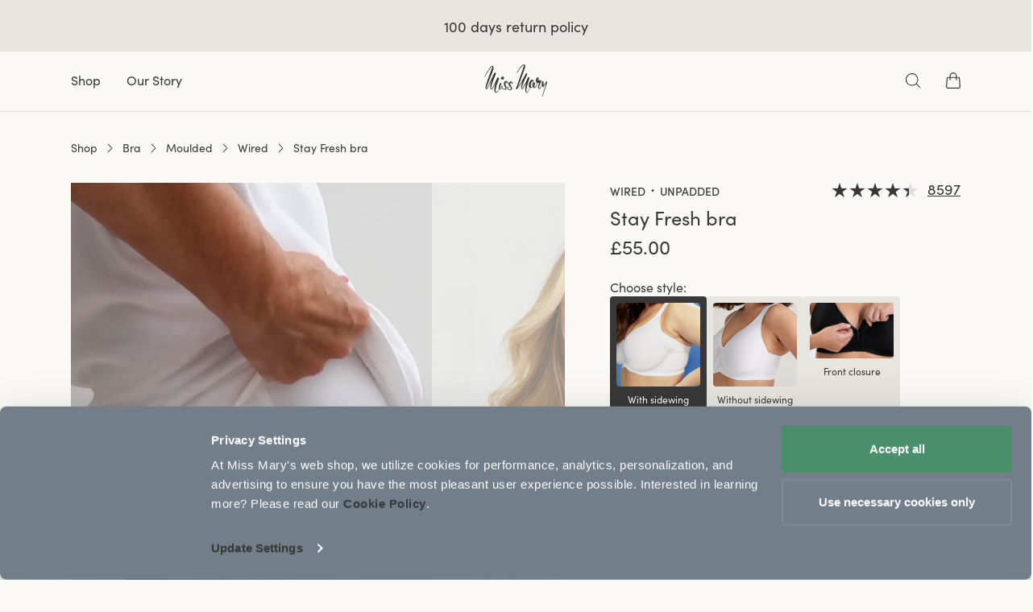

--- FILE ---
content_type: text/html; charset=utf-8
request_url: https://www.missmary.co.uk/gb/stay-fresh-underwired-bra
body_size: 112488
content:
<!doctype html>
<html data-n-head-ssr lang="en" data-n-head="%7B%22lang%22:%7B%22ssr%22:%22en%22%7D%7D">
<head  resource="/#this-website">
  <link rel="preconnect" href="https://imgproxy.missmary.com/">
  <link rel="preconnect" href="https://cdn.jsdelivr.net">
  <link rel="preconnect" href="https://www.googletagmanager.com">
  <link rel="preconnect" href="https://cert.tryggehandel.net">
  <link rel="preconnect" href="https://widget.trustpilot.com">
  <link rel="preconnect" href="https://cdn.growthbook.io">
  <link rel="preload" as="script" href="https://www.googletagmanager.com/gtm.js?id=GTM-NXT7SJ4">
  <link rel="preload" as="script" href="https://cdn.jsdelivr.net/npm/search-insights@2.10.0">
  <link rel="preload" as="font" type="font/woff2" crossorigin href="/fonts/SofiaPro-Regular.woff2">
  <link rel="preload" as="font" type="font/woff2" crossorigin href="/fonts/SofiaPro-Semibold.woff2">
  <link rel="preload" as="font" type="font/woff2" crossorigin href="/fonts/SofiaPro-Medium.woff2">
  <link rel="preconnect" href="https://fonts.googleapis.com">
  <link rel="preconnect" href="https://fonts.gstatic.com" crossorigin>
  <link href="https://fonts.googleapis.com/css2?family=Playfair+Display:ital,wght@0,400..900;1,400..900&display=swap" rel="stylesheet">

  <script>window.addEventListener("CookiebotOnDialogDisplay",()=>{document.querySelectorAll(".CybotCookiebotDialogBodyButton").forEach(o=>{o.dataset.cbReload||(o.dataset.cbReload="1",o.addEventListener("click",()=>{setTimeout(()=>window.location.reload(),500)}))})})</script>

  <!-- Load cookiebot first to prevent that crazy magic it does that breaks other scripts -->
  <script id="Cookiebot" src="https://consent.cookiebot.com/uc.js" data-cbid="a66e88e1-1611-4956-ab7a-7aa8668c3514" data-blockingmode="manual" type="text/javascript"></script>

  <!-- Begin eTrusted bootstrap tag -->
  <script src="https://integrations.etrusted.com/applications/widget.js/v2" async defer></script>
  <!-- End eTrusted bootstrap tag -->

  <script data-cookieconsent="ignore">"serviceWorker"in navigator&&navigator.serviceWorker.getRegistrations().then((function(e){for(let r of e)r.unregister()}))</script>

  <!-- Enable TCF Support for Google Ads -->
  <script data-cookieconsent="ignore"></script>
  <!-- End TCF Support -->

  <!-- Google Consent Mode -->
  <script data-cookieconsent="ignore">function gtag(){dataLayer.push(arguments)}window.dataLayer=window.dataLayer||[],gtag("consent","default",{ad_personalization:"denied",ad_storage:"denied",ad_user_data:"denied",analytics_storage:"denied",functionality_storage:"denied",personalization_storage:"denied",security_storage:"granted",wait_for_update:500}),gtag("set","ads_data_redaction",!0),gtag("set","url_passthrough",!0)</script>
  <!-- End Google Consent Mode-->

  <script data-cookieconsent="ignore">!function(e,t,a,n,g){e[n]=e[n]||[],e[n].push({"gtm.start":(new Date).getTime(),event:"gtm.js"}),e.gtag=function(){dataLayer.push(arguments)};var r=t.getElementsByTagName(a)[0],s=t.createElement(a);s.async=!0,s.src="https://www.googletagmanager.com/gtm.js?id=GTM-NXT7SJ4",r.parentNode.insertBefore(s,r)}(window,document,"script","dataLayer")</script>
  <!-- End Google Tag Manager -->

  <!-- Set up workers -->
  <script data-cookieconsent="ignore">window.Worker&&(window.cartWorker=new Worker("/workers/cart-worker-v2.js"))</script>
  <!-- End set up workers -->


  <meta data-n-head="ssr" charset="utf-8"><meta data-n-head="ssr" name="viewport" content="width=device-width, initial-scale=1"><meta data-n-head="ssr" data-hid="sentry-trace" name="sentry-trace" content="04d8cef925cc4f44a498ae5458cf199b-9cef9567cef60e49-0"><meta data-n-head="ssr" data-hid="sentry-baggage" name="baggage" content="sentry-environment=production,sentry-release=v4.14.77,sentry-public_key=7d48f52340883583e7fa202090604cb8,sentry-trace_id=04d8cef925cc4f44a498ae5458cf199b,sentry-sample_rate=0.01"><meta data-n-head="ssr" data-hid="description" name="description" content="The smart bra! Stay Fresh is a highly supportive unpadded t-shirt bra made from functional material that’s specially developed to keep you fresh and dry."><meta data-n-head="ssr" data-hid="og:title" property="og:title" content="Stay Fresh – comfortable bra in a cool functional material – Miss Mary"><meta data-n-head="ssr" data-hid="og:description" property="og:description" content="The smart bra! Stay Fresh is a highly supportive unpadded t-shirt bra made from functional material that’s specially developed to keep you fresh and dry."><meta data-n-head="ssr" data-hid="og:url" property="og:url" content="/gb/stay-fresh-underwired-bra"><meta data-n-head="ssr" data-hid="og:type" property="og:type" content="website"><meta data-n-head="ssr" data-hid="og:image" content="https://imgproxy.missmary.com/e:1/rs:fit/w:1200/h:630/q:70/aHR0cHM6Ly9taXNzbWFyeS5jZW50cmFjZG4ubmV0L2NsaWVudC9keW5hbWljL2ltYWdlcy80OV83MzhhMDQ5OGY4LTIwMzQtMDFfZGV0YWlsLTJiLW9yaWdpbmFsLmpwZw==" property="og:image"><title>Stay Fresh – comfortable bra in a cool functional material – Miss Mary</title><link data-n-head="ssr" rel="icon" type="image/x-icon" href="/favicon.ico?missmary"><link data-n-head="ssr" data-hid="canonical" rel="canonical" href="https://www.missmary.co.uk/gb/stay-fresh-underwired-bra"><link data-n-head="ssr" data-hid="alternate" rel="alternate" href="https://www.missmary.com/al/stay-fresh-underwired-bra" hreflang="en-AL"><link data-n-head="ssr" data-hid="alternate" rel="alternate" href="https://www.missmary.com/ad/stay-fresh-underwired-bra" hreflang="en-AD"><link data-n-head="ssr" data-hid="alternate" rel="alternate" href="https://www.missmary.com/au/stay-fresh-underwired-bra" hreflang="en-AU"><link data-n-head="ssr" data-hid="alternate" rel="alternate" href="https://www.missmary.de/at/stay-fresh-underwired-bra" hreflang="de-AT"><link data-n-head="ssr" data-hid="alternate" rel="alternate" href="https://www.missmary.nl/be/stay-fresh-underwired-bra" hreflang="nl-BE"><link data-n-head="ssr" data-hid="alternate" rel="alternate" href="https://www.missmary.com/bg/stay-fresh-underwired-bra" hreflang="en-BG"><link data-n-head="ssr" data-hid="alternate" rel="alternate" href="https://www.missmary.com/ca/stay-fresh-underwired-bra" hreflang="en-CA"><link data-n-head="ssr" data-hid="alternate" rel="alternate" href="https://www.missmary.com/cl/stay-fresh-underwired-bra" hreflang="en-CL"><link data-n-head="ssr" data-hid="alternate" rel="alternate" href="https://www.missmary.com/hr/stay-fresh-underwired-bra" hreflang="en-HR"><link data-n-head="ssr" data-hid="alternate" rel="alternate" href="https://www.missmary.com/cy/stay-fresh-underwired-bra" hreflang="en-CY"><link data-n-head="ssr" data-hid="alternate" rel="alternate" href="https://www.missmary.com/cz/stay-fresh-underwired-bra" hreflang="en-CZ"><link data-n-head="ssr" data-hid="alternate" rel="alternate" href="https://www.missmaryofsweden.dk/dk/stay-fresh-underwired-bra" hreflang="da-DK"><link data-n-head="ssr" data-hid="alternate" rel="alternate" href="https://www.missmary.com/ee/stay-fresh-underwired-bra" hreflang="en-EE"><link data-n-head="ssr" data-hid="alternate" rel="alternate" href="https://www.missmary.fi/fi/stay-fresh-underwired-bra" hreflang="fi-FI"><link data-n-head="ssr" data-hid="alternate" rel="alternate" href="https://www.missmary.fr/fr/stay-fresh-underwired-bra" hreflang="fr-FR"><link data-n-head="ssr" data-hid="alternate" rel="alternate" href="https://www.missmary.de/de/stay-fresh-underwired-bra" hreflang="de-DE"><link data-n-head="ssr" data-hid="alternate" rel="alternate" href="https://www.missmary.com/gr/stay-fresh-underwired-bra" hreflang="en-GR"><link data-n-head="ssr" data-hid="alternate" rel="alternate" href="https://www.missmary.com/hu/stay-fresh-underwired-bra" hreflang="en-HU"><link data-n-head="ssr" data-hid="alternate" rel="alternate" href="https://www.missmary.com/ie/stay-fresh-underwired-bra" hreflang="en-IE"><link data-n-head="ssr" data-hid="alternate" rel="alternate" href="https://www.missmary.com/it/stay-fresh-underwired-bra" hreflang="en-IT"><link data-n-head="ssr" data-hid="alternate" rel="alternate" href="https://www.missmary.com/lv/stay-fresh-underwired-bra" hreflang="en-LV"><link data-n-head="ssr" data-hid="alternate" rel="alternate" href="https://www.missmary.com/lt/stay-fresh-underwired-bra" hreflang="en-LT"><link data-n-head="ssr" data-hid="alternate" rel="alternate" href="https://www.missmary.com/lu/stay-fresh-underwired-bra" hreflang="en-LU"><link data-n-head="ssr" data-hid="alternate" rel="alternate" href="https://www.missmary.com/mt/stay-fresh-underwired-bra" hreflang="en-MT"><link data-n-head="ssr" data-hid="alternate" rel="alternate" href="https://www.missmary.com/mx/stay-fresh-underwired-bra" hreflang="en-MX"><link data-n-head="ssr" data-hid="alternate" rel="alternate" href="https://www.missmary.com/md/stay-fresh-underwired-bra" hreflang="en-MD"><link data-n-head="ssr" data-hid="alternate" rel="alternate" href="https://www.missmary.com/mc/stay-fresh-underwired-bra" hreflang="en-MC"><link data-n-head="ssr" data-hid="alternate" rel="alternate" href="https://www.missmary.com/me/stay-fresh-underwired-bra" hreflang="en-ME"><link data-n-head="ssr" data-hid="alternate" rel="alternate" href="https://www.missmary.nl/nl/stay-fresh-underwired-bra" hreflang="nl-NL"><link data-n-head="ssr" data-hid="alternate" rel="alternate" href="https://www.missmary.com/nz/stay-fresh-underwired-bra" hreflang="en-NZ"><link data-n-head="ssr" data-hid="alternate" rel="alternate" href="https://www.missmary.com/mk/stay-fresh-underwired-bra" hreflang="en-MK"><link data-n-head="ssr" data-hid="alternate" rel="alternate" href="https://www.missmary.com/no/stay-fresh-underwired-bra" hreflang="no-NO"><link data-n-head="ssr" data-hid="alternate" rel="alternate" href="https://www.missmary.com/pl/stay-fresh-underwired-bra" hreflang="en-PL"><link data-n-head="ssr" data-hid="alternate" rel="alternate" href="https://www.missmary.com/pt/stay-fresh-underwired-bra" hreflang="en-PT"><link data-n-head="ssr" data-hid="alternate" rel="alternate" href="https://www.missmary.com/ro/stay-fresh-underwired-bra" hreflang="en-RO"><link data-n-head="ssr" data-hid="alternate" rel="alternate" href="https://www.missmary.com/sk/stay-fresh-underwired-bra" hreflang="en-SK"><link data-n-head="ssr" data-hid="alternate" rel="alternate" href="https://www.missmary.com/si/stay-fresh-underwired-bra" hreflang="en-SI"><link data-n-head="ssr" data-hid="alternate" rel="alternate" href="https://www.missmary.es/es/stay-fresh-underwired-bra" hreflang="en-ES"><link data-n-head="ssr" data-hid="alternate" rel="alternate" href="https://www.missmary.se/se/stay-fresh-underwired-bra" hreflang="sv-SE"><link data-n-head="ssr" data-hid="alternate" rel="alternate" href="https://www.missmary.de/ch/stay-fresh-underwired-bra" hreflang="de-CH"><link data-n-head="ssr" data-hid="alternate" rel="alternate" href="https://www.missmary.co.uk/gb/stay-fresh-underwired-bra" hreflang="en-GB"><link data-n-head="ssr" data-hid="alternate" rel="alternate" href="https://www.missmary.com/us/stay-fresh-underwired-bra" hreflang="en-US"><link data-n-head="ssr" rel="preload" as="image" imagesrcset="https://imgproxy.missmary.com/preset:sharp/resize:fit:375/gravity:nowe/quality:70/aHR0cHM6Ly9taXNzbWFyeS5jZW50cmFjZG4ubmV0L2NsaWVudC9keW5hbWljL2ltYWdlcy80OV83MzhhMDQ5OGY4LTIwMzQtMDFfZGV0YWlsLTJiLW9yaWdpbmFsLmpwZw== 375w, https://imgproxy.missmary.com/preset:sharp/resize:fit:414/gravity:nowe/quality:70/aHR0cHM6Ly9taXNzbWFyeS5jZW50cmFjZG4ubmV0L2NsaWVudC9keW5hbWljL2ltYWdlcy80OV83MzhhMDQ5OGY4LTIwMzQtMDFfZGV0YWlsLTJiLW9yaWdpbmFsLmpwZw== 414w, https://imgproxy.missmary.com/preset:sharp/resize:fit:750/gravity:nowe/quality:70/aHR0cHM6Ly9taXNzbWFyeS5jZW50cmFjZG4ubmV0L2NsaWVudC9keW5hbWljL2ltYWdlcy80OV83MzhhMDQ5OGY4LTIwMzQtMDFfZGV0YWlsLTJiLW9yaWdpbmFsLmpwZw== 750w, https://imgproxy.missmary.com/preset:sharp/resize:fit:848/gravity:nowe/quality:70/aHR0cHM6Ly9taXNzbWFyeS5jZW50cmFjZG4ubmV0L2NsaWVudC9keW5hbWljL2ltYWdlcy80OV83MzhhMDQ5OGY4LTIwMzQtMDFfZGV0YWlsLTJiLW9yaWdpbmFsLmpwZw== 848w, https://imgproxy.missmary.com/preset:sharp/resize:fit:768/gravity:nowe/quality:70/aHR0cHM6Ly9taXNzbWFyeS5jZW50cmFjZG4ubmV0L2NsaWVudC9keW5hbWljL2ltYWdlcy80OV83MzhhMDQ5OGY4LTIwMzQtMDFfZGV0YWlsLTJiLW9yaWdpbmFsLmpwZw== 768w, https://imgproxy.missmary.com/preset:sharp/resize:fit:1023/gravity:nowe/quality:70/aHR0cHM6Ly9taXNzbWFyeS5jZW50cmFjZG4ubmV0L2NsaWVudC9keW5hbWljL2ltYWdlcy80OV83MzhhMDQ5OGY4LTIwMzQtMDFfZGV0YWlsLTJiLW9yaWdpbmFsLmpwZw== 1023w, https://imgproxy.missmary.com/preset:sharp/resize:fit:2046/gravity:nowe/quality:70/aHR0cHM6Ly9taXNzbWFyeS5jZW50cmFjZG4ubmV0L2NsaWVudC9keW5hbWljL2ltYWdlcy80OV83MzhhMDQ5OGY4LTIwMzQtMDFfZGV0YWlsLTJiLW9yaWdpbmFsLmpwZw== 2046w, https://imgproxy.missmary.com/preset:sharp/resize:fit:480/gravity:nowe/quality:70/aHR0cHM6Ly9taXNzbWFyeS5jZW50cmFjZG4ubmV0L2NsaWVudC9keW5hbWljL2ltYWdlcy80OV83MzhhMDQ5OGY4LTIwMzQtMDFfZGV0YWlsLTJiLW9yaWdpbmFsLmpwZw== 480w, https://imgproxy.missmary.com/preset:sharp/resize:fit:512/gravity:nowe/quality:70/aHR0cHM6Ly9taXNzbWFyeS5jZW50cmFjZG4ubmV0L2NsaWVudC9keW5hbWljL2ltYWdlcy80OV83MzhhMDQ5OGY4LTIwMzQtMDFfZGV0YWlsLTJiLW9yaWdpbmFsLmpwZw== 512w, https://imgproxy.missmary.com/preset:sharp/resize:fit:640/gravity:nowe/quality:70/aHR0cHM6Ly9taXNzbWFyeS5jZW50cmFjZG4ubmV0L2NsaWVudC9keW5hbWljL2ltYWdlcy80OV83MzhhMDQ5OGY4LTIwMzQtMDFfZGV0YWlsLTJiLW9yaWdpbmFsLmpwZw== 640w, https://imgproxy.missmary.com/preset:sharp/resize:fit:720/gravity:nowe/quality:70/aHR0cHM6Ly9taXNzbWFyeS5jZW50cmFjZG4ubmV0L2NsaWVudC9keW5hbWljL2ltYWdlcy80OV83MzhhMDQ5OGY4LTIwMzQtMDFfZGV0YWlsLTJiLW9yaWdpbmFsLmpwZw== 720w, https://imgproxy.missmary.com/preset:sharp/resize:fit:960/gravity:nowe/quality:70/aHR0cHM6Ly9taXNzbWFyeS5jZW50cmFjZG4ubmV0L2NsaWVudC9keW5hbWljL2ltYWdlcy80OV83MzhhMDQ5OGY4LTIwMzQtMDFfZGV0YWlsLTJiLW9yaWdpbmFsLmpwZw== 960w, https://imgproxy.missmary.com/preset:sharp/resize:fit:1024/gravity:nowe/quality:70/aHR0cHM6Ly9taXNzbWFyeS5jZW50cmFjZG4ubmV0L2NsaWVudC9keW5hbWljL2ltYWdlcy80OV83MzhhMDQ5OGY4LTIwMzQtMDFfZGV0YWlsLTJiLW9yaWdpbmFsLmpwZw== 1024w, https://imgproxy.missmary.com/preset:sharp/resize:fit:1280/gravity:nowe/quality:70/aHR0cHM6Ly9taXNzbWFyeS5jZW50cmFjZG4ubmV0L2NsaWVudC9keW5hbWljL2ltYWdlcy80OV83MzhhMDQ5OGY4LTIwMzQtMDFfZGV0YWlsLTJiLW9yaWdpbmFsLmpwZw== 1280w, https://imgproxy.missmary.com/preset:sharp/resize:fit:1366/gravity:nowe/quality:70/aHR0cHM6Ly9taXNzbWFyeS5jZW50cmFjZG4ubmV0L2NsaWVudC9keW5hbWljL2ltYWdlcy80OV83MzhhMDQ5OGY4LTIwMzQtMDFfZGV0YWlsLTJiLW9yaWdpbmFsLmpwZw== 1366w, https://imgproxy.missmary.com/preset:sharp/resize:fit:1440/gravity:nowe/quality:70/aHR0cHM6Ly9taXNzbWFyeS5jZW50cmFjZG4ubmV0L2NsaWVudC9keW5hbWljL2ltYWdlcy80OV83MzhhMDQ5OGY4LTIwMzQtMDFfZGV0YWlsLTJiLW9yaWdpbmFsLmpwZw== 1440w, https://imgproxy.missmary.com/preset:sharp/resize:fit:1536/gravity:nowe/quality:70/aHR0cHM6Ly9taXNzbWFyeS5jZW50cmFjZG4ubmV0L2NsaWVudC9keW5hbWljL2ltYWdlcy80OV83MzhhMDQ5OGY4LTIwMzQtMDFfZGV0YWlsLTJiLW9yaWdpbmFsLmpwZw== 1536w, https://imgproxy.missmary.com/preset:sharp/resize:fit:1680/gravity:nowe/quality:70/aHR0cHM6Ly9taXNzbWFyeS5jZW50cmFjZG4ubmV0L2NsaWVudC9keW5hbWljL2ltYWdlcy80OV83MzhhMDQ5OGY4LTIwMzQtMDFfZGV0YWlsLTJiLW9yaWdpbmFsLmpwZw== 1680w, https://imgproxy.missmary.com/preset:sharp/resize:fit:1920/gravity:nowe/quality:70/aHR0cHM6Ly9taXNzbWFyeS5jZW50cmFjZG4ubmV0L2NsaWVudC9keW5hbWljL2ltYWdlcy80OV83MzhhMDQ5OGY4LTIwMzQtMDFfZGV0YWlsLTJiLW9yaWdpbmFsLmpwZw== 1920w, https://imgproxy.missmary.com/preset:sharp/resize:fit:2560/gravity:nowe/quality:70/aHR0cHM6Ly9taXNzbWFyeS5jZW50cmFjZG4ubmV0L2NsaWVudC9keW5hbWljL2ltYWdlcy80OV83MzhhMDQ5OGY4LTIwMzQtMDFfZGV0YWlsLTJiLW9yaWdpbmFsLmpwZw== 2560w, https://imgproxy.missmary.com/preset:sharp/resize:fit:2880/gravity:nowe/quality:70/aHR0cHM6Ly9taXNzbWFyeS5jZW50cmFjZG4ubmV0L2NsaWVudC9keW5hbWljL2ltYWdlcy80OV83MzhhMDQ5OGY4LTIwMzQtMDFfZGV0YWlsLTJiLW9yaWdpbmFsLmpwZw== 2880w, https://imgproxy.missmary.com/preset:sharp/resize:fit:3840/gravity:nowe/quality:70/aHR0cHM6Ly9taXNzbWFyeS5jZW50cmFjZG4ubmV0L2NsaWVudC9keW5hbWljL2ltYWdlcy80OV83MzhhMDQ5OGY4LTIwMzQtMDFfZGV0YWlsLTJiLW9yaWdpbmFsLmpwZw== 3840w, https://imgproxy.missmary.com/preset:sharp/resize:fit:5120/gravity:nowe/quality:70/aHR0cHM6Ly9taXNzbWFyeS5jZW50cmFjZG4ubmV0L2NsaWVudC9keW5hbWljL2ltYWdlcy80OV83MzhhMDQ5OGY4LTIwMzQtMDFfZGV0YWlsLTJiLW9yaWdpbmFsLmpwZw== 5120w" imagesizes="(max-width: 360px) 320px, (max-width: 375px) 360px, (max-width: 414px) 375px, (max-width: 640px) 414px, (max-width: 720px) 640px, (max-width: 750px) 720px, (max-width: 848px) 750px, (max-width: 768px) 848px, (max-width: 256px) 2046px, (max-width: 480px) 256px, (max-width: 512px) 480px, (max-width: 960px) 512px, 40vw" fetchpriority="high"><link data-n-head="ssr" rel="preload" as="image" imagesrcset="https://imgproxy.missmary.com/preset:sharp/resize:fit:375/gravity:nowe/quality:70/aHR0cHM6Ly9taXNzbWFyeS5jZW50cmFjZG4ubmV0L2NsaWVudC9keW5hbWljL2ltYWdlcy80OV83MzhhMDQ5OGY4LTIwMzQtMDFfZGV0YWlsLTJiLW9yaWdpbmFsLmpwZw== 375w, https://imgproxy.missmary.com/preset:sharp/resize:fit:414/gravity:nowe/quality:70/aHR0cHM6Ly9taXNzbWFyeS5jZW50cmFjZG4ubmV0L2NsaWVudC9keW5hbWljL2ltYWdlcy80OV83MzhhMDQ5OGY4LTIwMzQtMDFfZGV0YWlsLTJiLW9yaWdpbmFsLmpwZw== 414w, https://imgproxy.missmary.com/preset:sharp/resize:fit:750/gravity:nowe/quality:70/aHR0cHM6Ly9taXNzbWFyeS5jZW50cmFjZG4ubmV0L2NsaWVudC9keW5hbWljL2ltYWdlcy80OV83MzhhMDQ5OGY4LTIwMzQtMDFfZGV0YWlsLTJiLW9yaWdpbmFsLmpwZw== 750w, https://imgproxy.missmary.com/preset:sharp/resize:fit:848/gravity:nowe/quality:70/aHR0cHM6Ly9taXNzbWFyeS5jZW50cmFjZG4ubmV0L2NsaWVudC9keW5hbWljL2ltYWdlcy80OV83MzhhMDQ5OGY4LTIwMzQtMDFfZGV0YWlsLTJiLW9yaWdpbmFsLmpwZw== 848w, https://imgproxy.missmary.com/preset:sharp/resize:fit:768/gravity:nowe/quality:70/aHR0cHM6Ly9taXNzbWFyeS5jZW50cmFjZG4ubmV0L2NsaWVudC9keW5hbWljL2ltYWdlcy80OV83MzhhMDQ5OGY4LTIwMzQtMDFfZGV0YWlsLTJiLW9yaWdpbmFsLmpwZw== 768w, https://imgproxy.missmary.com/preset:sharp/resize:fit:1023/gravity:nowe/quality:70/aHR0cHM6Ly9taXNzbWFyeS5jZW50cmFjZG4ubmV0L2NsaWVudC9keW5hbWljL2ltYWdlcy80OV83MzhhMDQ5OGY4LTIwMzQtMDFfZGV0YWlsLTJiLW9yaWdpbmFsLmpwZw== 1023w, https://imgproxy.missmary.com/preset:sharp/resize:fit:2046/gravity:nowe/quality:70/aHR0cHM6Ly9taXNzbWFyeS5jZW50cmFjZG4ubmV0L2NsaWVudC9keW5hbWljL2ltYWdlcy80OV83MzhhMDQ5OGY4LTIwMzQtMDFfZGV0YWlsLTJiLW9yaWdpbmFsLmpwZw== 2046w, https://imgproxy.missmary.com/preset:sharp/resize:fit:480/gravity:nowe/quality:70/aHR0cHM6Ly9taXNzbWFyeS5jZW50cmFjZG4ubmV0L2NsaWVudC9keW5hbWljL2ltYWdlcy80OV83MzhhMDQ5OGY4LTIwMzQtMDFfZGV0YWlsLTJiLW9yaWdpbmFsLmpwZw== 480w, https://imgproxy.missmary.com/preset:sharp/resize:fit:512/gravity:nowe/quality:70/aHR0cHM6Ly9taXNzbWFyeS5jZW50cmFjZG4ubmV0L2NsaWVudC9keW5hbWljL2ltYWdlcy80OV83MzhhMDQ5OGY4LTIwMzQtMDFfZGV0YWlsLTJiLW9yaWdpbmFsLmpwZw== 512w, https://imgproxy.missmary.com/preset:sharp/resize:fit:640/gravity:nowe/quality:70/aHR0cHM6Ly9taXNzbWFyeS5jZW50cmFjZG4ubmV0L2NsaWVudC9keW5hbWljL2ltYWdlcy80OV83MzhhMDQ5OGY4LTIwMzQtMDFfZGV0YWlsLTJiLW9yaWdpbmFsLmpwZw== 640w, https://imgproxy.missmary.com/preset:sharp/resize:fit:720/gravity:nowe/quality:70/aHR0cHM6Ly9taXNzbWFyeS5jZW50cmFjZG4ubmV0L2NsaWVudC9keW5hbWljL2ltYWdlcy80OV83MzhhMDQ5OGY4LTIwMzQtMDFfZGV0YWlsLTJiLW9yaWdpbmFsLmpwZw== 720w, https://imgproxy.missmary.com/preset:sharp/resize:fit:960/gravity:nowe/quality:70/aHR0cHM6Ly9taXNzbWFyeS5jZW50cmFjZG4ubmV0L2NsaWVudC9keW5hbWljL2ltYWdlcy80OV83MzhhMDQ5OGY4LTIwMzQtMDFfZGV0YWlsLTJiLW9yaWdpbmFsLmpwZw== 960w, https://imgproxy.missmary.com/preset:sharp/resize:fit:1024/gravity:nowe/quality:70/aHR0cHM6Ly9taXNzbWFyeS5jZW50cmFjZG4ubmV0L2NsaWVudC9keW5hbWljL2ltYWdlcy80OV83MzhhMDQ5OGY4LTIwMzQtMDFfZGV0YWlsLTJiLW9yaWdpbmFsLmpwZw== 1024w, https://imgproxy.missmary.com/preset:sharp/resize:fit:1280/gravity:nowe/quality:70/aHR0cHM6Ly9taXNzbWFyeS5jZW50cmFjZG4ubmV0L2NsaWVudC9keW5hbWljL2ltYWdlcy80OV83MzhhMDQ5OGY4LTIwMzQtMDFfZGV0YWlsLTJiLW9yaWdpbmFsLmpwZw== 1280w, https://imgproxy.missmary.com/preset:sharp/resize:fit:1366/gravity:nowe/quality:70/aHR0cHM6Ly9taXNzbWFyeS5jZW50cmFjZG4ubmV0L2NsaWVudC9keW5hbWljL2ltYWdlcy80OV83MzhhMDQ5OGY4LTIwMzQtMDFfZGV0YWlsLTJiLW9yaWdpbmFsLmpwZw== 1366w, https://imgproxy.missmary.com/preset:sharp/resize:fit:1440/gravity:nowe/quality:70/aHR0cHM6Ly9taXNzbWFyeS5jZW50cmFjZG4ubmV0L2NsaWVudC9keW5hbWljL2ltYWdlcy80OV83MzhhMDQ5OGY4LTIwMzQtMDFfZGV0YWlsLTJiLW9yaWdpbmFsLmpwZw== 1440w, https://imgproxy.missmary.com/preset:sharp/resize:fit:1536/gravity:nowe/quality:70/aHR0cHM6Ly9taXNzbWFyeS5jZW50cmFjZG4ubmV0L2NsaWVudC9keW5hbWljL2ltYWdlcy80OV83MzhhMDQ5OGY4LTIwMzQtMDFfZGV0YWlsLTJiLW9yaWdpbmFsLmpwZw== 1536w, https://imgproxy.missmary.com/preset:sharp/resize:fit:1680/gravity:nowe/quality:70/aHR0cHM6Ly9taXNzbWFyeS5jZW50cmFjZG4ubmV0L2NsaWVudC9keW5hbWljL2ltYWdlcy80OV83MzhhMDQ5OGY4LTIwMzQtMDFfZGV0YWlsLTJiLW9yaWdpbmFsLmpwZw== 1680w, https://imgproxy.missmary.com/preset:sharp/resize:fit:1920/gravity:nowe/quality:70/aHR0cHM6Ly9taXNzbWFyeS5jZW50cmFjZG4ubmV0L2NsaWVudC9keW5hbWljL2ltYWdlcy80OV83MzhhMDQ5OGY4LTIwMzQtMDFfZGV0YWlsLTJiLW9yaWdpbmFsLmpwZw== 1920w, https://imgproxy.missmary.com/preset:sharp/resize:fit:2560/gravity:nowe/quality:70/aHR0cHM6Ly9taXNzbWFyeS5jZW50cmFjZG4ubmV0L2NsaWVudC9keW5hbWljL2ltYWdlcy80OV83MzhhMDQ5OGY4LTIwMzQtMDFfZGV0YWlsLTJiLW9yaWdpbmFsLmpwZw== 2560w, https://imgproxy.missmary.com/preset:sharp/resize:fit:2880/gravity:nowe/quality:70/aHR0cHM6Ly9taXNzbWFyeS5jZW50cmFjZG4ubmV0L2NsaWVudC9keW5hbWljL2ltYWdlcy80OV83MzhhMDQ5OGY4LTIwMzQtMDFfZGV0YWlsLTJiLW9yaWdpbmFsLmpwZw== 2880w, https://imgproxy.missmary.com/preset:sharp/resize:fit:3840/gravity:nowe/quality:70/aHR0cHM6Ly9taXNzbWFyeS5jZW50cmFjZG4ubmV0L2NsaWVudC9keW5hbWljL2ltYWdlcy80OV83MzhhMDQ5OGY4LTIwMzQtMDFfZGV0YWlsLTJiLW9yaWdpbmFsLmpwZw== 3840w, https://imgproxy.missmary.com/preset:sharp/resize:fit:5120/gravity:nowe/quality:70/aHR0cHM6Ly9taXNzbWFyeS5jZW50cmFjZG4ubmV0L2NsaWVudC9keW5hbWljL2ltYWdlcy80OV83MzhhMDQ5OGY4LTIwMzQtMDFfZGV0YWlsLTJiLW9yaWdpbmFsLmpwZw== 5120w" imagesizes="(max-width: 360px) 320px, (max-width: 375px) 360px, (max-width: 414px) 375px, (max-width: 640px) 414px, (max-width: 720px) 640px, (max-width: 750px) 720px, (max-width: 848px) 750px, (max-width: 768px) 848px, (max-width: 256px) 2046px, (max-width: 480px) 256px, (max-width: 512px) 480px, (max-width: 960px) 512px, 40vw" fetchpriority="high"><script data-n-head="ssr" type="text/javascript" src="https://widget.trustpilot.com/bootstrap/v5/tp.widget.bootstrap.min.js" async defer></script><link rel="preload" href="/_nuxt/4e92b06.js" as="script"><link rel="preload" href="/_nuxt/7bfa157.js" as="script"><link rel="preload" href="/_nuxt/a40f218.js" as="script"><link rel="preload" href="/_nuxt/222dc45.js" as="script"><link rel="preload" href="/_nuxt/a87fd4d.js" as="script"><link rel="preload" href="/_nuxt/e5a0d5a.js" as="script"><link rel="preload" href="/_nuxt/47c5001.js" as="script"><link rel="preload" href="/_nuxt/20ed8ac.js" as="script"><link rel="preload" href="/_nuxt/e1bcab5.js" as="script"><link rel="preload" href="/_nuxt/f6684aa.js" as="script"><style data-vue-ssr-id="6c92dffa:0 5b86ea9e:0 709683a2:0 0dee278c:0 72459a03:0 74fa8f62:0 236aa6f7:0 77d38048:0 54d8fc5e:0 4bbe5f4c:0 b55d917a:0 645bb71d:0 da01e5e2:0 5c1d84d3:0 aec2f258:0 ddb73e16:0 65210b30:0 2b56802c:0 03544f96:0 6fbf5b40:0 2dc33144:0 1d25c2de:0 9532e4e0:0 09267896:0 d1fa9b12:0 239b4fba:0 bc358016:0 32a97713:0 c8beb0e0:0 2f70e830:0 189185d0:0 8afd0f78:0">.button{align-items:center;-webkit-appearance:none;-moz-appearance:none;appearance:none;background-color:transparent;background-color:var(--background-color);border:none;border-radius:.4rem;color:var(--text-color);cursor:pointer;display:flex;height:5.2rem;justify-content:center;max-width:32rem;padding:0;position:relative;width:100%}.button:active,.button:focus{outline:none}.button .link{align-items:center;display:flex;font-family:"Sofia Pro",sans-serif;font-size:1.6rem;font-style:normal;font-weight:400;height:100%;justify-content:center;line-height:120%;position:absolute;width:100%}@media(hover:hover){.button.buy:hover,.button.solid-small:hover,.button.solid:hover{filter:brightness(90%)}}.button.buy:active,.button.solid-small:active,.button.solid:active{filter:brightness(110%)}.button.solid-small{max-width:18.2rem}.button.solid-padding{padding:1.6rem 3.2rem;width:-moz-fit-content;width:fit-content}.button.wide{max-width:none}.button.outline{background-color:transparent!important;border:1px solid var(--background-color);box-sizing:border-box}@media(hover:hover){.button.outline:hover{border:2px solid var(--background-color)}}.button.outline .link svg{margin-left:.8rem;width:1.6rem}.button.outline .link svg path{fill:var(--text-color)}.button.text-only{background-color:transparent!important;max-width:-moz-fit-content;max-width:fit-content}.button.text-only .link{line-height:inherit;-webkit-text-decoration:underline;text-decoration:underline;width:auto}.button.buy,.button.choose-size{max-width:none;width:15.6rem}.button.choose-size{background-color:transparent;box-shadow:inset 0 0 0 .1rem #383838;color:#383838}@media(hover:hover){.button.choose-size:hover{border:2px solid var(--background-color)}}.button.solid-black{background-color:#383838;color:#fff}.button.solid-black:disabled{opacity:.5}.button.buy{background-color:#c25787;color:#fff}.button.atc{color:#383838}.button.filter{background-color:#e2dfd7;border-radius:2rem;height:3.6rem;max-width:none;padding:0 1.6rem}.button.filter .label{align-items:center;display:flex;white-space:nowrap}.button.filter .label svg{display:block;height:.8rem;margin-left:.8rem;width:.8rem}.button.thin{height:4.4rem}.button.left{margin-right:auto}.button.center{margin:0 auto}.button.right{margin-left:auto}.button.unset{background:transparent none repeat 0 0/auto auto padding-box border-box scroll;background:initial;border:initial;cursor:pointer;display:inline-block;height:auto;padding:initial;width:auto}.button.outlined-black{background-color:transparent;border:1px solid #383838;color:#383838}@media(hover:hover){.button.outlined-black:hover{border:2px solid #383838}}@media screen and (min-width:1024px){.button{height:4.8rem;max-width:36.8rem}.button.solid-small{max-width:31rem}}@font-face{font-display:swap;font-family:"Sofia Pro";font-style:normal;font-weight:400;src:url(/fonts/SofiaPro-Regular.woff2) format("woff2"),url(/fonts/SofiaPro-Regular.woff) format("woff")}@font-face{font-display:swap;font-family:"Sofia Pro";font-style:normal;font-weight:500;src:url(/fonts/SofiaPro-Medium.woff2) format("woff2"),url(/fonts/SofiaPro-Medium.woff) format("woff")}@font-face{font-display:swap;font-family:"Sofia Pro";font-style:normal;font-weight:600;src:url(/fonts/SofiaPro-Semibold.woff2) format("woff2"),url(/fonts/SofiaPro-Semibold.woff) format("woff")}body,html{background-color:#faf9f6}body{min-height:100vh}body.scroll-lock{overflow-y:hidden}body.checkout .breadcrumbs,body.wishlist .breadcrumbs{display:none}body .root.header-relative header .desktop-header,body .root.header-relative header .mobile-header{background-color:#faf9f6;position:relative}body .root.header-relative header .desktop-header .left .account-icon div svg path,body .root.header-relative header .desktop-header .left .toggle-cart div svg path,body .root.header-relative header .desktop-header .left .toggle-menu div svg path,body .root.header-relative header .desktop-header .left .toggle-search div svg path,body .root.header-relative header .desktop-header .left .toggle-wishlist div svg path,body .root.header-relative header .desktop-header .right .account-icon div svg path,body .root.header-relative header .desktop-header .right .toggle-cart div svg path,body .root.header-relative header .desktop-header .right .toggle-menu div svg path,body .root.header-relative header .desktop-header .right .toggle-search div svg path,body .root.header-relative header .desktop-header .right .toggle-wishlist div svg path,body .root.header-relative header .mobile-header .left .account-icon div svg path,body .root.header-relative header .mobile-header .left .toggle-cart div svg path,body .root.header-relative header .mobile-header .left .toggle-menu div svg path,body .root.header-relative header .mobile-header .left .toggle-search div svg path,body .root.header-relative header .mobile-header .left .toggle-wishlist div svg path,body .root.header-relative header .mobile-header .right .account-icon div svg path,body .root.header-relative header .mobile-header .right .toggle-cart div svg path,body .root.header-relative header .mobile-header .right .toggle-menu div svg path,body .root.header-relative header .mobile-header .right .toggle-search div svg path,body .root.header-relative header .mobile-header .right .toggle-wishlist div svg path{fill:#383838}body .root.header-relative header .desktop-header .left .link,body .root.header-relative header .mobile-header .left .link{color:#383838}body .root.header-relative header .desktop-header .logo svg path,body .root.header-relative header .desktop-header .right .account-icon svg path,body .root.header-relative header .mobile-header .logo svg path{fill:#383838}body.product-page footer .mobile-footer{padding-bottom:9.2rem}body.checkout{background-color:#fff}body.checkout .top-banner,body.checkout footer,body.checkout header{display:none}body.checkout .page-container{background-color:transparent;background-color:initial}body.success-page .header,body.success-page .notice-wrapper{display:none}body.error header .desktop-header,body.error header .mobile-header{background-color:#faf9f6;position:relative}body.error header .desktop-header .logo path,body.error header .mobile-header .logo path{fill:#383838!important}body.error header .desktop-header .left>* svg path,body.error header .desktop-header .right>* svg path,body.error header .mobile-header .left>* svg path,body.error header .mobile-header .right>* svg path{fill:#383838}body.error header .desktop-header .link{color:#383838!important}.sr-only:not(:focus):not(:active){clip:rect(0 0 0 0);-webkit-clip-path:inset(100%);clip-path:inset(100%);height:1px;overflow:hidden;position:absolute;white-space:nowrap;width:1px}@media screen and (min-width:1280px){.di{box-sizing:content-box;margin-left:auto;margin-right:auto}.di--1{max-width:1440px}.di--2{max-width:1320px}.di--3{max-width:1140px}.di--4{max-width:1024px}.di--5{max-width:768px}}@media screen and (min-width:1024px){.p--small{padding:1.6rem 0}.p--medium{padding:3.2rem 0}.p--large{padding:6.4rem 0}}.mc--1,.mc--2,.mc--3,.mc--4{display:grid!important}.mc--1{grid-template-columns:1fr}.mc--2{grid-template-columns:repeat(2,1fr)}.mc--3{grid-template-columns:repeat(3,1fr)}.mc--4{grid-template-columns:repeat(4,1fr)}.mg--none{grid-gap:0}.mg--small{grid-gap:.1rem}.mg--medium{grid-gap:.8rem}.mg--large{grid-gap:1.6rem}.mg--x-large{grid-gap:2.4rem}.mg--xx-large{grid-gap:3.2rem}@media screen and (min-width:1024px){.dc--1,.dc--2,.dc--3,.dc--4,.dc--5{display:grid!important}.dc--1{grid-template-columns:1fr!important}.dc--2{grid-template-columns:repeat(2,1fr)!important}.dc--3{grid-template-columns:repeat(3,1fr)!important}.dc--4{grid-template-columns:repeat(4,1fr)!important}.dc--5{grid-template-columns:repeat(5,1fr)!important}.dg--none{grid-gap:0}.dg--small{grid-gap:.8rem}.dg--medium{grid-gap:1.6rem}.dg--large{grid-gap:2.4rem}}.bg-color--page-bg{background-color:#faf9f6}.bg-color--black{background-color:#383838}.bg-color--white{background-color:#fff}.bg-color--purple{background-color:#a598c2}.bg-color--yellow{background-color:#dec570}.block-spacing{margin-bottom:-1px;margin-top:-1px;padding-bottom:1px;padding-top:1px}@media screen and (max-width:1023px){.block-spacing.mbs--small .page-container>div{margin-bottom:.1rem;margin-top:.1rem}.block-spacing.mbs--medium .page-container>div{margin-bottom:.8rem;margin-top:.8rem}}@media screen and (min-width:1024px){.block-spacing.dbs--small .page-container>div{margin-bottom:.1rem;margin-top:.1rem}.block-spacing.dbs--medium .page-container>div{margin-bottom:.8rem;margin-top:.8rem}}.block-spacing .page-container>div:first-of-type,.block-spacing .page-container>div:last-of-type{margin-bottom:0;margin-top:0}@media screen and (max-width:1023px){.mp--small{padding-bottom:.8rem!important;padding-top:.8rem!important}.mp--medium{padding-bottom:1.6rem!important;padding-top:1.6rem!important}.mp--large{padding-bottom:3.2rem!important;padding-top:3.2rem!important}.mp--x-large{padding-bottom:4.8rem!important;padding-top:4.8rem!important}.mp--xx-large{padding-bottom:6.8rem!important;padding-top:6.8rem!important}.mp-h--small{padding-left:.8rem!important;padding-right:.8rem!important}.mp-h--medium{padding-left:1.6rem!important;padding-right:1.6rem!important}.mp-h--large{padding-left:3.2rem!important;padding-right:3.2rem!important}.mp-h--x-large{padding-left:4.8rem!important;padding-right:4.8rem!important}.mp-h--xx-large{padding-left:6.8rem!important;padding-right:6.8rem!important}.mm--small{margin-bottom:.8rem!important;margin-top:.8rem!important}.mm--medium{margin-bottom:1.6rem!important;margin-top:1.6rem!important}.mm--large{margin-bottom:3.2rem!important;margin-top:3.2rem!important}.mm--x-large{padding-bottom:4.8rem!important;padding-top:4.8rem!important}.mm--xx-large{padding-bottom:6.8rem!important;padding-top:6.8rem!important}.mm--none{margin-bottom:0!important;margin-top:0!important}}@media screen and (min-width:1024px){.dp--small{padding-bottom:1.6rem!important;padding-top:1.6rem!important}.dp--medium{padding-bottom:3.2rem!important;padding-top:3.2rem!important}.dp--large{padding-bottom:6.4rem!important;padding-top:6.4rem!important}.dp--x-large{padding-bottom:8.6rem!important;padding-top:8.6rem!important}.dp--xx-large{padding-bottom:5rem!important;padding-top:5rem!important}.dp-h--small{padding-left:1.6rem!important;padding-right:1.6rem!important}.dp-h--medium{padding-left:3.2rem!important;padding-right:3.2rem!important}.dp-h--large{padding-left:6.4rem!important;padding-right:6.4rem!important}.dp-h--x-large{padding-left:8.6rem!important;padding-right:8.6rem!important}.dp-h--xx-large{padding-left:9.8rem!important;padding-right:9.8rem!important}.dm--small{margin-bottom:.8rem!important;margin-top:.8rem!important}.dm--medium{margin-bottom:1.6rem!important;margin-top:1.6rem!important}.dm--large{margin-bottom:3.2rem!important;margin-top:3.2rem!important}.dm--x-large{padding-bottom:8.6rem!important;padding-top:8.6rem!important}.dm--xx-large{padding-bottom:9.8rem!important;padding-top:9.8rem!important}.dm--none{margin-bottom:0!important;margin-top:0!important}}#main-content.hide-footer+.footer{display:none}@media screen and (min-width:1280px){.show-on-tablet{display:none!important}}@media screen and (min-width:1024px){.show-on-mobile{display:none!important}}@media screen and (max-width:1023px){.show-on-desktop{display:none!important}}@media screen and (max-width:1279px){.show-on-laptop{display:none!important}}@media screen and (min-width:1024px){.hide-on-desktop{display:none!important}}*,:after,:before{box-sizing:border-box}html{height:100%;-webkit-text-size-adjust:100%;-moz-text-size-adjust:100%;text-size-adjust:100%}body,html{width:100%}body{position:relative}address,aside,b,blockquote,body,caption,code,del,div,figcaption,figure,footer,form,h1,h2,h3,h4,h5,h6,header,html,i,iframe,img,label,li,menu,nav,ol,p,pre,section,span,table,td,th,thead,tr,ul{border:0;margin:0;outline:0;padding:0}abbr,address,article,aside,b,blockquote,button,caption,cite,dd,del,details,dfn,div,dl,dt,em,fieldset,figcaption,figure,footer,h1,h2,h3,h4,h5,h6,header,i,img,ins,kbd,label,legend,li,main,mark,menu,nav,ol,p,pre,q,samp,section,small,span,strong,summary,td,th,time,ul,var{color:inherit;font-family:inherit;font-size:inherit;line-height:inherit}img{display:block;max-width:100%}h1,h2,h3,h4,h5,h6{font-weight:400}em{font-style:normal}.page-enter-active,.page-leave-active{transition:opacity 75ms ease-out}.page-enter,.page-leave-active{opacity:0;transform-origin:50% 50%}.slide-in-left-enter,.slide-in-left-leave-to{transform:translateX(-100%)}.slide-in-left-enter-to,.slide-in-left-leave{transform:translateX(0)}.slide-in-left-enter-active,.slide-in-left-leave-active{transition:transform .7s cubic-bezier(.5,0,0,1)}.slide-in-right-enter,.slide-in-right-leave-to{transform:translateX(100%)}.slide-in-right-enter-to,.slide-in-right-leave{transform:translateX(0)}.slide-in-right-enter-active,.slide-in-right-leave-active{transition:transform .7s cubic-bezier(.5,0,0,1)}.slide-in-bottom-enter,.slide-in-bottom-leave-to{transform:translateY(100%)}.slide-in-bottom-enter-to,.slide-in-bottom-leave{transform:translateY(0)}.slide-in-bottom-enter-active,.slide-in-bottom-leave-active{transition:transform .7s cubic-bezier(.5,0,0,1)}.slide-in-top-enter,.slide-in-top-leave-to{transform:translateY(-100%)}.slide-in-top-enter-to,.slide-in-top-leave{transform:translateY(0)}.slide-in-top-enter-active,.slide-in-top-leave-active{transition:transform .7s cubic-bezier(.5,0,0,1)}.slide-in-top-fade-enter-active,.slide-in-top-fade-leave-active{transition:all .4s cubic-bezier(.5,0,0,1)}.slide-in-top-fade-enter,.slide-in-top-fade-leave-active{opacity:0;transform:translateY(-100%)}.fade-enter-active,.fade-leave-active{transition:opacity .3s ease-out}.fade-enter,.fade-leave-active{opacity:0}.fade-fast-enter-active,.fade-fast-leave-active{transition:opacity .15s ease-out}.fade-fast-enter,.fade-fast-leave-active{opacity:0}.fade-plp-enter-active{transition:opacity .3s}.fade-plp-leave-active{transition:none}.fade-plp-enter,.fade-plp-leave-to{opacity:0}html{font-size:62.5%!important}body{font-family:"Sofia Pro",sans-serif;font-size:1.6rem;font-weight:400;line-height:1.5em;-webkit-font-smoothing:antialiased;color:#383838;-webkit-text-stroke-color:#383838;overflow-x:hidden}.align-left{text-align:left}.align-right{text-align:right}.align-center{text-align:center}em,i{font-style:italic}a{color:inherit;outline:0;-webkit-text-decoration:none;text-decoration:none}.underline-links a{-webkit-text-decoration:underline;text-decoration:underline}.headline>p{font-family:inherit;font-size:inherit;font-weight:inherit;letter-spacing:inherit;line-height:inherit;margin:0}.headline em{font-style:normal;position:relative}.headline em:after{border-top:3px solid;border-color:inherit;color:#000;content:"";left:0;position:absolute;right:0;top:50%;transform:rotate(-10deg)}.h--huge{font-family:"Sofia Pro",sans-serif;font-family:"Playfair Display",serif;font-size:3.2rem;font-size:6.4rem;font-style:normal;font-weight:600;font-weight:400;line-height:120%;line-height:110%;line-height:100%}@media screen and (min-width:1280px){.h--huge{font-size:5.2rem;font-size:11.6rem;line-height:130%}}.h--xx-large{font-family:"Sofia Pro",sans-serif;font-family:"Playfair Display",serif;font-size:4.6rem;font-style:normal;font-weight:600;line-height:120%}@media screen and (min-width:1280px){.h--xx-large{font-size:7.6rem;line-height:130%}}.h--x-large{font-family:"Sofia Pro",sans-serif;font-family:"Playfair Display",serif;font-size:3.2rem;font-style:normal;font-weight:600;line-height:120%;line-height:110%}@media screen and (min-width:1280px){.h--x-large{font-size:5.2rem;line-height:130%}}.h--large{font-family:"Sofia Pro",sans-serif;font-size:2.2rem;font-style:normal;font-weight:600;font-weight:700;line-height:120%}@media screen and (min-width:1280px){.h--large{font-size:3.2rem}}.h--medium{font-family:"Sofia Pro",sans-serif;font-size:2.2rem;font-style:normal;font-weight:600;font-weight:400;line-height:120%}@media screen and (min-width:1280px){.h--medium{font-size:2.4rem}}.h--small{font-family:"Sofia Pro",sans-serif;font-size:1.8rem;font-style:normal;font-weight:600;line-height:120%}@media screen and (min-width:1280px){.h--small{font-weight:400}}.main-paragraph{font-size:1.6rem}.main-paragraph,.secondary-paragraph{font-family:"Sofia Pro",sans-serif;font-style:normal;font-weight:400;line-height:140%}.secondary-paragraph{font-size:1.4rem}.select-box .label{display:block;font-family:"Sofia Pro",sans-serif;font-style:normal;font-weight:400;line-height:140%;margin-bottom:.8rem;text-transform:none}.styled-selectbox{background-color:transparent;border:1px solid rgba(56,56,56,.1);border-radius:4px;color:#383838;display:inline-flex;height:4rem;justify-content:space-between;position:relative;transition:all .15s ease-out}.styled-selectbox .selected-value{align-items:center;display:flex;height:100%;justify-content:center;margin:0;padding:0 1.6rem;position:relative}.styled-selectbox .selected-value img{height:1.2rem;margin-right:.8rem}.styled-selectbox .selected-value .label{font-family:"Sofia Pro",sans-serif;font-style:normal;font-weight:400;line-height:140%;margin-bottom:0}.styled-selectbox .chevron{align-items:center;display:flex;height:100%;justify-content:center;width:4rem}.styled-selectbox .chevron svg{height:.8rem;width:1.2rem}.styled-selectbox .disabled,.styled-selectbox:disabled{pointer-events:none}.styled-selectbox .disabled .label,.styled-selectbox:disabled .label{opacity:.5}.styled-selectbox.small{border-width:1px;height:3.2rem}.styled-selectbox.small .chevron{width:3.2rem}.styled-selectbox.large{height:4.8rem}.styled-selectbox select{-webkit-appearance:none;height:100%;left:0;opacity:0;position:absolute;top:0;width:100%}@media(hover:hover){.styled-selectbox:hover{border-color:#383838}}select{font-size:1.6rem}@media screen and (min-width:1024px){.styled-selectbox{height:4.8rem}.styled-selectbox .selected-value .label{font-size:1.4rem!important}.styled-selectbox.small{height:4rem}select{font-size:inherit}.checkout .input-text input{font-size:1.4rem}}.input-text{position:relative;width:100%}.input-text label{display:block;font-family:"Sofia Pro",sans-serif;font-size:1.4rem;font-style:normal;font-weight:400;line-height:140%;margin:0 0 .8rem}.input-text input{border:1px solid #e2dfd7;border-radius:4px;box-sizing:border-box;font-family:"Sofia Pro",sans-serif;font-size:1.6rem;height:4.8rem;letter-spacing:.02em;line-height:1em;margin-bottom:.6rem;padding:0 1.6rem;width:100%}.input-text input::-moz-placeholder{color:rgba(0,0,0,.4)}.input-text input::placeholder{color:rgba(0,0,0,.4)}.input-text input:focus{box-shadow:0 1px 20px rgba(0,0,0,.06),inset 0 0 0 1px #3096ea;outline:none}.field-row{-moz-column-gap:1rem;column-gap:1rem;display:flex}.field-group{display:grid;flex-grow:1;grid-template-columns:1fr auto;margin-bottom:1rem;width:100%}.field-group .field-label{font-family:"Sofia Pro",sans-serif;font-size:1.8rem;font-style:normal;font-weight:600;grid-column:span 2;line-height:120%;margin-bottom:1rem}@media screen and (min-width:1280px){.field-group .field-label{font-weight:400}}.field-group .field-input+.field-button{border-left:0}.field-option{display:block}.field-option__label{cursor:pointer;display:inline-flex;position:relative;-webkit-user-select:none;-moz-user-select:none;user-select:none}.field-option.is-error .field-option__label{color:#c00}.field-option.is-error .field-option__label:before,.input.is-error{border-color:#c00}.custom-select{display:grid;grid-column:span 2}.custom-select button,.custom-select select{grid-column:1/-1;grid-row:1/-1;width:100%}.custom-select button{padding-left:1.5em;padding-right:1.5em}.custom-select select{-webkit-appearance:none;-moz-appearance:none;appearance:none;opacity:0}.custom-select__btn{align-items:center;background-color:transparent;border:1px solid;border-radius:3px;color:currentColor;-moz-column-gap:1rem;column-gap:1rem;cursor:pointer;display:inline-flex;flex-wrap:nowrap;font-size:.8125rem;font-weight:700;height:2.75rem;justify-content:center;justify-content:space-between;letter-spacing:.04em;padding-left:1.5em;padding-right:1.5em;text-align:center;-webkit-text-decoration:none;text-decoration:none;transition-duration:.2s;transition-property:background-color,color,border-color;transition-timing-function:ease-out;white-space:nowrap;width:100%}@media screen and (min-width:1024px){.custom-select__btn{font-size:.875rem;height:3rem}}@media(hover:hover){.custom-select__btn:hover{background-color:#000;border-color:#000;color:#fff}}.custom-select__btn .value{text-align:left}.custom-select__btn .icon{flex-shrink:0}.custom-select__label{font-family:"Sofia Pro",sans-serif;font-size:1.8rem;font-style:normal;font-weight:600;line-height:120%}@media screen and (min-width:1280px){.custom-select__label{font-weight:400}}.vue-notification-group{left:1.6rem;right:1.6rem;top:6.4rem!important;z-index:500000!important}.vue-notification-group .vue-notification-wrapper{text-align:center}.vue-notification-group .vue-notification-wrapper .missmary-notification{background-position:2rem;background-repeat:no-repeat;background-size:3rem 3rem;border-radius:.3rem;box-shadow:0 .2rem .2rem rgba(56,56,56,.1);color:#fff;display:inline-block;margin:.5rem auto;max-width:40rem;padding:2rem 2rem 2rem 7rem}.vue-notification-group .vue-notification-wrapper .missmary-notification .notification-title{background-image:url(/icons/notification-cross-white.svg);background-position:100% 0;background-repeat:no-repeat;background-size:1rem 1rem;margin:0!important}.vue-notification-group .vue-notification-wrapper .missmary-notification .notification-content{font-size:1.4rem;font-weight:300;letter-spacing:.06em;line-height:1.4em}.vue-notification-group .vue-notification-wrapper .missmary-notification.error{background-color:#ff6b6b;background-image:url(/icons/notification-error.svg)}.vue-notification-group .vue-notification-wrapper .missmary-notification.success{background-color:#17b86c;background-image:url(/icons/notification-success.svg)}@media only screen and (min-width:1024px){.vue-notification-group{left:-18.2rem!important;top:8.6rem!important}.vue-notification-group .vue-notification-wrapper{text-align:right}}#CookiebotWidget .CookiebotWidget-body .CookiebotWidget-main-logo,a#CybotCookiebotDialogPoweredbyCybot,div#CybotCookiebotDialogPoweredByText{display:none}#CybotCookiebotDialogBody .CybotCookiebotScrollContainer{max-height:12rem!important}.spinner-wrapper{align-items:center;display:flex;flex-direction:column;font-family:sans-serif;font-size:3rem;justify-content:center;padding:1rem;text-align:center}.spinner{animation:spin 1s ease-in-out infinite;border:4px solid #9ca8a8;border-radius:50%;border-top-color:#f0f0f0;display:inline-block;height:3.5rem;width:3.5rem}@keyframes spin{to{-webkit-transform:rotate(1turn)}}.tracking-container{background-color:#fff;border:.1rem solid #b5a9a6;border-radius:4px;gap:12px;margin:3rem auto 0;max-width:1100px;padding:24px 10px}.tracking-main{margin:10px}.tracking-carrier-area{align-items:center;display:flex;flex-direction:column;padding-bottom:1rem}.tracking-number-text{font-size:18px;font-weight:600;letter-spacing:0;line-height:22px;padding-bottom:15px;text-align:center}.tracking-number-area{display:flex;flex-direction:row}.tracking-number{background-color:#f3f2ef;padding:10px 45px}.carrier-logo-area{align-items:center;display:flex;flex-direction:row}.carrier-logo-text{display:flex;font-size:16px;font-weight:600;letter-spacing:0;line-height:22px;padding:20px 10px;text-align:center}.track-button-area{display:flex}.track-button-with-carrier{background-color:#383838;border-radius:.5rem;color:#fff;font-size:14px;padding:1rem 2rem;-webkit-text-decoration:none;text-decoration:none;width:100%}.tracking-lines{height:2px}.tracking-lines,.tracking-lines-no-data{background-color:rgba(56,56,56,.302);border:none;margin:20px auto;width:100%}.tracking-lines-no-data{height:1px}.tracking-latest-update{font-size:18px;font-weight:600;letter-spacing:0;line-height:22px;padding-bottom:15px;text-align:center;text-align:left}.tracking-latest-update:before{background-image:url('data:image/svg+xml;utf8,<svg width="20" height="20" viewBox="0 0 20 20" fill="none" xmlns="http://www.w3.org/2000/svg"><path d="M10 8.2V15.4M10 4.6V6.4M1 2.791C1 1.8028 1.8082 1 2.791 1H17.209C18.1972 1 19 1.8082 19 2.791V17.209C19 18.1981 18.1918 19 17.209 19H2.791C2.31636 18.9988 1.8615 18.8097 1.52588 18.4741C1.19026 18.1385 1.00119 17.6836 1 17.209V2.791Z" stroke="%23383838" stroke-width="1.5"/></svg>');background-repeat:no-repeat;background-size:contain;content:"";display:inline-block;height:24px;margin-right:9px;vertical-align:bottom;width:20px}.tracking-latest-status{background-color:rgba(56,56,56,.2);border-radius:4px;color:#000;font-size:1em;font-weight:400;letter-spacing:0;line-height:20px;margin:15px auto;padding:30px;text-align:center}.tracking-table-header{font-size:18px;font-weight:600;letter-spacing:0;line-height:22px;padding-bottom:15px;padding-top:1rem;text-align:center;text-align:left}.tracking-table-header:before{background-image:url('data:image/svg+xml;utf8, <svg version="1.1" id="Layer_1" xmlns="http://www.w3.org/2000/svg" xmlns:xlink="http://www.w3.org/1999/xlink" x="0px" y="0px" viewBox="0 0 16 16" style="enable-background:new 0 0 16 16;" xml:space="preserve"><path d="M15,8.3l-1.5-3.5c0-0.1-0.1-0.2-0.2-0.2c-0.1-0.1-0.2-0.1-0.3-0.1h-1.5v-1c0-0.1-0.1-0.3-0.1-0.4C11.3,3.1,11.1,3,11,3H1.5C1.4,3,1.2,3.1,1.1,3.1C1.1,3.2,1,3.4,1,3.5V12c0,0.1,0.1,0.3,0.1,0.4c0.1,0.1,0.2,0.1,0.4,0.1h1.1c0.1,0.4,0.4,0.8,0.7,1.1C3.6,13.8,4.1,14,4.5,14s0.9-0.1,1.2-0.4c0.3-0.3,0.6-0.6,0.7-1.1h3.1c0.1,0.4,0.4,0.8,0.7,1.1c0.3,0.3,0.8,0.4,1.2,0.4s0.9-0.1,1.2-0.4c0.3-0.3,0.6-0.6,0.7-1.1h1.1c0.1,0,0.3-0.1,0.4-0.1c0.1-0.1,0.1-0.2,0.1-0.4V8.5C15,8.4,15,8.4,15,8.3z M11.5,5.5h1.2L13.7,8h-2.2V5.5z M4.5,13c-0.2,0-0.4-0.1-0.6-0.2c-0.2-0.1-0.3-0.3-0.4-0.4c-0.1-0.2-0.1-0.4-0.1-0.6c0-0.2,0.1-0.4,0.3-0.5c0.1-0.1,0.3-0.2,0.5-0.3c0.2,0,0.4,0,0.6,0.1c0.2,0.1,0.3,0.2,0.4,0.4c0.1,0.2,0.2,0.4,0.2,0.6c0,0.3-0.1,0.5-0.3,0.7C5,12.9,4.8,13,4.5,13z M9.6,11.5H6.4c-0.1-0.4-0.4-0.8-0.7-1.1C5.4,10.2,4.9,10,4.5,10s-0.9,0.1-1.2,0.4c-0.3,0.3-0.6,0.6-0.7,1.1H2V4h8.5v6.3c-0.2,0.1-0.4,0.3-0.6,0.5C9.8,11,9.6,11.2,9.6,11.5z M11.5,13c-0.2,0-0.4-0.1-0.6-0.2c-0.2-0.1-0.3-0.3-0.4-0.4c-0.1-0.2-0.1-0.4-0.1-0.6s0.1-0.4,0.3-0.5c0.1-0.1,0.3-0.2,0.5-0.3s0.4,0,0.6,0.1c0.2,0.1,0.3,0.2,0.4,0.4c0.1,0.2,0.2,0.4,0.2,0.6c0,0.3-0.1,0.5-0.3,0.7S11.8,13,11.5,13z M14,11.5h-0.6c-0.1-0.4-0.4-0.8-0.7-1.1c-0.3-0.3-0.8-0.4-1.2-0.4V9H14V11.5z"/></svg>');background-repeat:no-repeat;background-size:contain;content:"";display:inline-block;height:24px;margin-right:9px;vertical-align:bottom;width:30px}.tracking-table{border-bottom:1px solid #000;border-collapse:collapse;border-radius:5px 5px 0 0;border-top:1px solid #000;font-family:"Sofia Pro",sans-serif;font-size:.9em;margin:0 auto;padding:30px;width:100%}.tracking-table td,.tracking-table th{margin-top:30px;padding:30px 5px}.tracking-table tbody tr{border-bottom:1px solid #000}.table-time{text-align:center;white-space:pre-wrap}.table-event{text-align:left}.table-location{text-align:center;text-transform:capitalize}#tracking-table-rows-more-less{align-items:center;background-color:transparent;border:none;color:#383838;display:flex;justify-content:center;padding-top:20px;text-align:center;-webkit-text-decoration:underline;text-decoration:underline;width:100%}.tracking-text-cont{grid-gap:2.4rem;display:grid;gap:2.4rem;justify-content:center;margin:0 auto;min-width:300px;width:50%}.tracking-error-cont{align-items:center;display:flex;flex-direction:column;gap:1.6rem;padding-top:40px;text-align:center;width:100%}.tracking-hr{border-top:.5px solid #e2dfd7;width:100%}.tracking-cs-cont{align-items:center;display:flex;flex-direction:column;gap:1.6rem;padding:1.6rem 0;text-align:center;width:100%}.cs-header{font-weight:700}.tracking-cs-button{background-color:transparent;border:1px solid #383838;border-radius:.5rem;cursor:pointer;font-size:14px;margin-top:20px;padding:1rem 2rem;-webkit-text-decoration:none;text-decoration:none;width:100%}@media screen and (min-width:1280px){.tracking-cs-button{max-width:50%}}
.slick-track[data-v-e4caeaf8]{display:block;left:0;position:relative;top:0;transform:translateZ(0)}.slick-track.slick-center[data-v-e4caeaf8]{margin-left:auto;margin-right:auto}.slick-track[data-v-e4caeaf8]:after,.slick-track[data-v-e4caeaf8]:before{content:"";display:table}.slick-track[data-v-e4caeaf8]:after{clear:both}.slick-loading .slick-track[data-v-e4caeaf8]{visibility:hidden}.slick-slide[data-v-e4caeaf8]{display:none;float:left;height:100%;min-height:1px}[dir=rtl] .slick-slide[data-v-e4caeaf8]{float:right}.slick-slide img[data-v-e4caeaf8]{display:block}.slick-slide.slick-loading img[data-v-e4caeaf8]{display:none}.slick-slide.dragging img[data-v-e4caeaf8]{pointer-events:none}.slick-initialized .slick-slide[data-v-e4caeaf8]{display:block}.slick-loading .slick-slide[data-v-e4caeaf8]{visibility:hidden}.slick-vertical .slick-slide[data-v-e4caeaf8]{border:1px solid transparent;display:block;height:auto}.slick-arrow.slick-hidden[data-v-21137603]{display:none}.slick-slider[data-v-3d1a4f76]{box-sizing:border-box;display:block;position:relative;-webkit-user-select:none;-moz-user-select:none;user-select:none;-webkit-touch-callout:none;touch-action:pan-y;-khtml-user-select:none;-webkit-tap-highlight-color:transparent}.slick-list[data-v-3d1a4f76]{display:block;margin:0;overflow:hidden;padding:0;position:relative;transform:translateZ(0)}.slick-list[data-v-3d1a4f76]:focus{outline:none}.slick-list.dragging[data-v-3d1a4f76]{cursor:pointer;cursor:hand}
.nuxt-progress{background-color:#000;height:2px;left:0;opacity:1;position:fixed;right:0;top:0;transition:width .1s,opacity .4s;width:0;z-index:999999}.nuxt-progress.nuxt-progress-notransition{transition:none}.nuxt-progress-failed{background-color:red}
.root[data-v-5355de66]{height:100%}.root .panel[data-v-5355de66],.root .sidebar[data-v-5355de66],.root .size-selector[data-v-5355de66]{position:fixed;z-index:100}.root .panel.left[data-v-5355de66],.root .sidebar.left[data-v-5355de66],.root .size-selector.left[data-v-5355de66]{left:0;top:0}.root .panel.right[data-v-5355de66],.root .sidebar.right[data-v-5355de66],.root .size-selector.right[data-v-5355de66]{right:0;top:0}.root .panel.bottom[data-v-5355de66],.root .sidebar.bottom[data-v-5355de66],.root .size-selector.bottom[data-v-5355de66]{bottom:0;left:0}.root .panel.middle[data-v-5355de66],.root .sidebar.middle[data-v-5355de66],.root .size-selector.middle[data-v-5355de66]{left:100px;top:50px}.root .panel.top[data-v-5355de66],.root .sidebar.top[data-v-5355de66],.root .size-selector.top[data-v-5355de66]{left:0;margin-top:2.3em;top:0}.root .popup.bottom[data-v-5355de66]{left:auto;right:0}.root .cookie[data-v-5355de66]{width:100%;z-index:100}@media screen and (min-width:280px)and (max-width:767px){.cookie-wrap[data-v-5355de66]{margin-bottom:4.9em}.root .sidebar.middle[data-v-5355de66]{left:40px;top:10px}}@media screen and (min-width:768px)and (max-width:1024px){.cookie-wrap[data-v-5355de66]{margin-bottom:3.9em}}
.top-banner[data-v-7b9951a5]{position:relative;text-align:center;z-index:10}.top-banner.mobile-hide[data-v-7b9951a5]{display:none}.top-banner .trusted-shop-banner[data-v-7b9951a5]{align-items:center;background-color:var(--background-color);color:var(--text-color);display:flex;font-family:"Sofia Pro",sans-serif;font-size:1.4rem;font-style:normal;font-weight:400;justify-content:center;line-height:140%;min-height:6.68rem;padding:0 4rem}.top-banner .trusted-shop-banner .text[data-v-7b9951a5]{animation:fadeInOut-7b9951a5 5s ease-in-out infinite;opacity:0}.top-banner .banner[data-v-7b9951a5]{align-items:center;background-color:var(--background-color);color:var(--text-color);display:flex;font-family:"Sofia Pro",sans-serif;font-size:1.4rem;font-style:normal;font-weight:400;justify-content:center;line-height:140%;min-height:6.68rem;padding:.6rem 4rem}.top-banner .banner .text[data-v-7b9951a5]{animation:fadeInOut-7b9951a5 5s ease-in-out infinite;opacity:0}@keyframes fadeInOut-7b9951a5{0%{opacity:0}25%{opacity:1}75%{opacity:1}to{opacity:0}}.top-banner .banner .payment-logos[data-v-7b9951a5]{align-items:center;display:grid;grid-template-columns:auto auto;justify-content:center;grid-gap:1.2rem;gap:1.2rem}.top-banner .flag-image-and-text[data-v-7b9951a5]{color:var(--text-color);padding-left:1.6rem;position:absolute;top:50%;transform:translateY(-50%)}.top-banner .flag-image-and-text[data-v-7b9951a5] .flag-n-currency-text{display:none}.top-banner .close[data-v-7b9951a5]{cursor:pointer;position:absolute;right:1.6rem;top:50%;transform:translateY(-50%)}.top-banner .close[data-v-7b9951a5] svg{display:block;width:1.6rem}.top-banner .close[data-v-7b9951a5] svg path{fill:var(--text-color)}@media screen and (min-width:1024px){.top-banner.mobile-hide[data-v-7b9951a5]{display:block}.top-banner .banner[data-v-7b9951a5]{font-size:1.6rem;min-height:5.72rem;padding:2.05rem 20rem}.top-banner .trusted-shop-banner[data-v-7b9951a5]{font-size:1.6rem;max-height:5.82rem;padding:0 20rem}.top-banner .close[data-v-7b9951a5]{display:none}.top-banner .flag-image-and-text[data-v-7b9951a5]{right:8.8rem}.top-banner .flag-image-and-text[data-v-7b9951a5] .flag-n-currency-text{display:block}}
.text-block[data-v-06e1c620]{text-align:center}.text-block .image-block[data-v-06e1c620]{box-sizing:content-box;height:6rem;margin:0 auto;max-width:6rem;padding:16px;width:auto}.text-block .image-block[data-v-06e1c620] img{-o-object-fit:contain!important;object-fit:contain!important;width:100%}.text-block .content[data-v-06e1c620]{font-family:"Sofia Pro",sans-serif;font-size:1.6rem;font-style:normal;font-weight:400;line-height:140%}.text-block .content[data-v-06e1c620] p a{-webkit-text-decoration:underline;text-decoration:underline}.text-block .content[data-v-06e1c620] ol,.text-block .content[data-v-06e1c620] ul{font-family:inherit;font-size:inherit;font-weight:inherit;letter-spacing:inherit;line-height:inherit;padding-left:2.4rem;text-align:left}.text-block .content[data-v-06e1c620] ol a,.text-block .content[data-v-06e1c620] ul a{-webkit-text-decoration:underline;text-decoration:underline}.text-block .content[data-v-06e1c620] ol br,.text-block .content[data-v-06e1c620] ul br{display:none}.text-block .content[data-v-06e1c620] ol li,.text-block .content[data-v-06e1c620] ul li{list-style:none;position:relative}.text-block .content[data-v-06e1c620] ol li:before,.text-block .content[data-v-06e1c620] ul li:before{content:"—";display:block;left:-1.6em;position:absolute}.text-block .content.truncated[data-v-06e1c620]{display:flex;flex-direction:column;mask-image:-webkit-gradient(linear,left 50%,left bottom,from(#000),to(transparent));-webkit-mask-image:-webkit-gradient(linear,left 50%,left bottom,from(#000),to(transparent));max-height:3rem;overflow:hidden;text-overflow:ellipsis}.text-block.left[data-v-06e1c620]{text-align:left}.text-block.right[data-v-06e1c620]{text-align:right}.flexbox[data-v-06e1c620]{display:flex;flex-direction:column}.show-more-btn[data-v-06e1c620]{background-color:transparent;border:none;color:#383838;cursor:pointer;-webkit-text-decoration:underline;text-decoration:underline}@media screen and (min-width:1024px){.text-block .content[data-v-06e1c620]{font-size:1.8rem}.text-block .show-more-btn[data-v-06e1c620]{height:5.2rem;max-width:35.6rem}}
header[data-v-70257c7a]{overflow:visible;position:sticky;top:0;width:100%;z-index:10}header .mobile-header[data-v-70257c7a]{align-items:center;display:flex;height:5.2rem;justify-content:space-between;overscroll-behavior:none;padding:1.6rem;position:absolute;top:-.2rem;transition:all .2s ease-out;width:100%}header .mobile-header .left[data-v-70257c7a],header .mobile-header .right[data-v-70257c7a]{align-items:center;display:flex;height:100%;width:calc(50% - 4rem)}header .mobile-header .left[data-v-70257c7a] svg,header .mobile-header .right[data-v-70257c7a] svg{cursor:pointer}header .mobile-header .left[data-v-70257c7a] svg path,header .mobile-header .right[data-v-70257c7a] svg path{fill:var(--text-color)}header .mobile-header .logo svg[data-v-70257c7a]{display:block;height:3.6rem;margin-top:.1rem}header .mobile-header .logo svg path[data-v-70257c7a]{fill:var(--text-color)}header .mobile-header .left .toggle-menu[data-v-70257c7a]{margin-right:1.6rem;order:1}header .mobile-header .left .toggle-search[data-v-70257c7a]{order:2}header .mobile-header .right[data-v-70257c7a]{justify-content:flex-end;position:relative}header .mobile-header .right .toggle-cart[data-v-70257c7a],header .mobile-header .right .toggle-wishlist[data-v-70257c7a]{margin-right:1.6rem}header .mobile-header.search-open[data-v-70257c7a]{background-color:#faf9f6}header .mobile-header.search-open[data-v-70257c7a] svg path{fill:#383838}header .desktop-header[data-v-70257c7a]{display:none}header .desktop-header.search-open[data-v-70257c7a]{background-color:#faf9f6}header .desktop-header.search-open[data-v-70257c7a] svg path{fill:#383838}header .logo[data-v-70257c7a]{display:block;transition:all .2s ease-out}header .logo[data-v-70257c7a]:active{transform:translateY(.2rem)}header .mini-cart[data-v-70257c7a]{display:none}header.stuck .mobile-header[data-v-70257c7a]{background-color:#faf9f6;border-bottom:1px solid #e2dfd7}header.stuck .mobile-header[data-v-70257c7a] svg path{fill:#383838}@media screen and (max-width:414px){header .right .toggle-cart[data-v-70257c7a],header .right .toggle-wishlist[data-v-70257c7a]{margin-right:1.2rem!important}}@media screen and (min-width:1024px){header .mobile-header[data-v-70257c7a]{display:none}header .desktop-header[data-v-70257c7a]{align-items:center;display:flex;height:7.2rem;justify-content:space-between;padding:0 8.8rem;position:absolute;top:-.2rem;width:100%}header .desktop-header .left[data-v-70257c7a],header .desktop-header .right[data-v-70257c7a]{display:flex}header .desktop-header .left[data-v-70257c7a] svg path,header .desktop-header .right[data-v-70257c7a] svg path{fill:var(--text-color)}header .desktop-header .left .link[data-v-70257c7a]{color:var(--text-color);cursor:pointer;padding-right:3.2rem}header .desktop-header .left .link[data-v-70257c7a]:last-child{padding-right:0}header .desktop-header .left .link.hidden[data-v-70257c7a]{display:none}header .desktop-header .desktop-submenu[data-v-70257c7a]{left:0;position:absolute;top:7.2rem;width:100%}header .desktop-header .logo[data-v-70257c7a]{height:4rem;left:50%;position:absolute;transform:translateX(-50%)}header .desktop-header .logo svg[data-v-70257c7a]{height:4rem}header .desktop-header .logo svg path[data-v-70257c7a]{fill:var(--text-color)}header .desktop-header .right>*[data-v-70257c7a]{margin-right:3.2rem}header .desktop-header .right[data-v-70257c7a]>:last-child{margin-right:0}header .desktop-header .right svg path[data-v-70257c7a]{fill:var(--text-color)}header .desktop-header .right .account-anchor[data-v-70257c7a]{display:flex}header .desktop-header .right[data-v-70257c7a] .flag-n-currency-text{color:var(--text-color);font-weight:100}header .desktop-header.show-submenu[data-v-70257c7a]{background-color:#faf9f6}header .desktop-header.show-submenu .link[data-v-70257c7a]{color:#383838}header .desktop-header.show-submenu[data-v-70257c7a] .flag-n-currency-text{color:#383838;font-weight:100}header .desktop-header.show-submenu[data-v-70257c7a] svg path{fill:#383838}header.stuck .desktop-header[data-v-70257c7a]{background-color:#faf9f6}header.stuck .desktop-header[data-v-70257c7a]:not(.show-submenu){border-bottom:1px solid #e2dfd7}header.stuck .desktop-header .link[data-v-70257c7a]{color:#383838}header.stuck .desktop-header[data-v-70257c7a] svg path{fill:#383838}header.stuck .desktop-header[data-v-70257c7a] .flag-n-currency-text{color:#383838;font-weight:100}}
.toggle-menu[data-v-5ff9ddc6],.toggle-menu>div[data-v-5ff9ddc6]{align-items:center;display:flex;justify-content:center}.toggle-menu>div[data-v-5ff9ddc6]{background-color:transparent;border:0;height:1.6rem;padding:0;width:1.6rem}.toggle-menu>div svg[data-v-5ff9ddc6]{width:100%;fill:#383838}@media(hover:hover){.toggle-menu[data-v-5ff9ddc6]{cursor:pointer}.toggle-menu:hover svg[data-v-5ff9ddc6]{opacity:.6}}
.toggle-search[data-v-220f26ba]{align-items:center;display:flex;justify-content:center;transition:opacity .2s ease-out}@media(hover:hover){.toggle-search[data-v-220f26ba]{cursor:pointer}.toggle-search[data-v-220f26ba]:hover{opacity:.6}}.toggle-search div[data-v-220f26ba]{align-items:center;display:flex;height:1.8rem;justify-content:center;width:1.8rem}.toggle-search div svg[data-v-220f26ba]{width:100%;fill:#383838}
.toggle-cart[data-v-07424d22]{align-items:center;cursor:pointer;display:flex;justify-content:center;position:relative}@media(hover:hover){.toggle-cart:hover svg[data-v-07424d22]{opacity:.6}}.toggle-cart .icon[data-v-07424d22]{align-items:center;display:flex;height:1.8rem;justify-content:center;width:1.8rem}.toggle-cart .icon svg[data-v-07424d22]{transition:opacity .2s ease-out;width:100%;fill:#383838}.toggle-cart .quantity[data-v-07424d22]{align-items:center;background-color:#383838;border-radius:50%;color:#faf9f6;display:flex;font-family:"Sofia Pro",sans-serif;font-size:1.6rem;font-size:1.2rem;font-style:normal;font-weight:400;height:1.4rem;justify-content:center;line-height:120%;position:absolute;right:-.6rem;text-align:center;top:-.3rem;width:1.4rem}.toggle-cart.pop .quantity[data-v-07424d22]{animation:blink-07424d22 .6s both}@keyframes blink-07424d22{0%,50%,to{opacity:1}25%,75%{opacity:0}}
.search-input[data-v-3819c6de]{height:5.4rem;opacity:0;position:absolute;top:5rem;transition:opacity ease-out,width ease-out;width:100%}.search-input.open[data-v-3819c6de]{opacity:1;transition:opacity .2s ease-out,width .2s ease-out}.search-input[data-v-3819c6de]:not(.open){display:none}.search-input .close-icon[data-v-3819c6de],.search-input .search-icon[data-v-3819c6de]{position:absolute;top:50%;transform:translateY(-50%)}.search-input .close-icon svg path[data-v-3819c6de],.search-input .search-icon svg path[data-v-3819c6de]{fill:#383838}.search-input .search-icon[data-v-3819c6de]{display:none;left:1.6rem}.search-input .search-icon svg[data-v-3819c6de]{width:1.6rem}.search-input .close-icon[data-v-3819c6de]{align-items:center;-webkit-appearance:none;-moz-appearance:none;appearance:none;background-color:transparent;border:0;border-radius:0;color:inherit;cursor:pointer;display:inline-flex;font-family:inherit;font-size:100%;font-weight:inherit;height:auto;justify-content:center;letter-spacing:inherit;margin:0;outline:none;padding:0;width:auto}.search-input input[data-v-3819c6de]{background-color:#e7e5df;border:0;color:#383838;font-size:1.6rem;height:100%;text-align:center;width:100%}.search-input input[data-v-3819c6de]::-moz-placeholder{color:#383838}.search-input input[data-v-3819c6de]::placeholder{color:#383838}.search-input input[data-v-3819c6de]:focus{outline:none}.search-input .close-icon[data-v-3819c6de]{right:1.6rem}.search-input .close-icon svg[data-v-3819c6de]{width:1.2rem}@media screen and (min-width:1024px){.search-input[data-v-3819c6de]{height:4rem;position:absolute;right:23.2rem;top:auto;width:0}.search-input.open[data-v-3819c6de]{width:33.4rem}.search-input.desktop-search-input[data-v-3819c6de]{display:block}.search-input .search-icon[data-v-3819c6de]{display:block;top:2.3rem}.search-input input[data-v-3819c6de]{border-radius:4rem}}
.product-details[data-v-95881710]{border-top:.1rem solid #e2dfd7}.product-details .algolia-recommend[data-v-95881710]{margin-bottom:4rem;margin-top:2rem;order:3;padding:0 1.6rem}.product-details .algolia-recommend[data-v-95881710] .product-list{padding:0}.product-details .algolia-recommend .headline[data-v-95881710]{font-family:"Sofia Pro",sans-serif;font-size:2.2rem;font-style:normal;font-weight:600;font-weight:700;line-height:120%;padding:3.2rem 0}@media screen and (min-width:1280px){.product-details .algolia-recommend .headline[data-v-95881710]{font-size:3.2rem}}.product-details .main-content .main-wrapper[data-v-95881710],.product-details .main-content .main-wrapper .main[data-v-95881710],.product-details .main-content .main-wrapper .main .image-wrapper[data-v-95881710]{position:relative}.product-details .main-content .main-wrapper .main .image-wrapper .badge-customisation[data-v-95881710]{background-color:#fff;border-radius:.4rem;bottom:1.2rem;color:#383838;display:flex;flex-direction:row;font-family:"Sofia Pro",sans-serif;font-size:1.4rem;font-style:normal;font-weight:400;font-weight:500;gap:.8rem;left:1.2rem;line-height:140%;line-height:100%;padding:.8rem 1.2rem;position:absolute;width:-moz-fit-content;width:fit-content;z-index:2}.product-details .main-content .main-wrapper .main .image-wrapper .badge-customisation svg[data-v-95881710]{height:1.6rem;width:1.6rem}.product-details .main-content .main-wrapper .main .description-wrapper[data-v-95881710]{padding:3.2rem 0 1rem}.product-details .main-content .main-wrapper .main .washes-wrapper[data-v-95881710]{display:grid;grid-template-columns:auto 1fr;grid-gap:2.4rem;align-items:center;background-color:#e7e5df;border-radius:.5rem;gap:2.4rem;margin:3.2rem 1.6rem;padding:2.4rem}.product-details .main-content .main-wrapper .main .washes-wrapper .washes-icon[data-v-95881710]{height:50px;-o-object-fit:cover;object-fit:cover;width:auto}.product-details .main-content .main-wrapper .main .washes-wrapper .washes-right[data-v-95881710]{line-height:1.8}.product-details .main-content .main-wrapper .main .washes-wrapper .washes-right .washes-header[data-v-95881710]{display:block;font-weight:700}.product-details .main-content .main-wrapper .main .washes-wrapper .washes-right .washes-text[data-v-95881710]{display:block;font-size:1.5rem;line-height:1.6;padding:0}.product-details .main-content .main-wrapper .main .washes-wrapper .washes-right .washes-link span[data-v-95881710]{-webkit-text-decoration:underline;text-decoration:underline}.product-details .main-content .main-wrapper .main .badges[data-v-95881710]{display:grid;grid-gap:1rem;gap:1rem;left:1.2rem;position:absolute;top:1.2rem;z-index:2}.product-details .main-content .main-wrapper .main .badges .badge[data-v-95881710]{border-radius:.4rem;color:#fff;font-family:"Sofia Pro",sans-serif;font-size:1.4rem;font-style:normal;font-weight:400;font-weight:700;line-height:140%;line-height:100%;padding:.8rem 1.2rem;width:-moz-fit-content;width:fit-content}.product-details .main-content .main-wrapper .main .video[data-v-95881710]{background-color:#846f6a;color:#fff;cursor:pointer;font-family:"Sofia Pro",sans-serif;font-size:1.6rem;font-style:normal;font-weight:400;height:5rem;line-height:120%;margin-top:-.6rem;position:relative;text-align:center}.product-details .main-content .main-wrapper .main .video span[data-v-95881710]{left:50%;position:absolute;top:50%;transform:translate(-50%,-50%)}.product-details .main-content .main-wrapper .main .info[data-v-95881710]{padding:2.4rem 1.6rem 0}.product-details .main-content .main-wrapper .main .info .swatches-container[data-v-95881710]{margin:2.4rem 0}.product-details .main-content .main-wrapper .main .info .product-data[data-v-95881710]{font-family:"Sofia Pro",sans-serif;font-size:2.2rem;font-style:normal;font-weight:600;font-weight:700;line-height:120%}@media screen and (min-width:1280px){.product-details .main-content .main-wrapper .main .info .product-data[data-v-95881710]{font-size:3.2rem}}.product-details .main-content .main-wrapper .main .info .product-data .name h1[data-v-95881710]{font-weight:700!important}.product-details .main-content .main-wrapper .main .info .product-data .lowest-price[data-v-95881710]{display:block;font-family:"Sofia Pro",sans-serif;font-size:1.4rem;font-style:normal;font-weight:400;font-weight:100;line-height:140%;margin-top:.5rem}.product-details .main-content .main-wrapper .main .info .size-guide-link[data-v-95881710]{display:grid;grid-template-columns:auto auto;grid-gap:1rem;background-color:transparent;border:none;cursor:pointer;gap:1rem;margin-bottom:3rem;padding:0;-webkit-text-decoration:underline;text-decoration:underline;width:-moz-fit-content;width:fit-content}.product-details .main-content .main-wrapper .main .info .size-guide-link .sg-link-icon[data-v-95881710]{height:2rem;width:auto}.product-details .main-content .main-wrapper .main .stars .main-wrapper[data-v-95881710]{align-items:center;display:flex;height:2.2rem;margin-bottom:2.4rem;padding:0 1.6rem}.product-details .main-content .main-wrapper .main .stars .main-wrapper svg[data-v-95881710]{display:block;height:1.2rem;margin-right:.24rem}.product-details .main-content .main-wrapper .main .stars .main-wrapper svg[data-v-95881710]:last-child{margin-right:0}.product-details .main-content .main-wrapper .main .stars .main-wrapper .reviews[data-v-95881710]{cursor:pointer;font-family:"Sofia Pro",sans-serif;font-size:1.6rem;font-style:normal;font-weight:400;line-height:140%;margin-left:.8rem;-webkit-text-decoration:underline;text-decoration:underline}.product-details .main-content .main-wrapper .main .stars .wishlist[data-v-95881710]{display:none}.product-details .main-content .main-wrapper .main .bottom-navbar[data-v-95881710]{background-color:#f3f2ef;bottom:0;display:flex;justify-content:space-between;left:0;padding:1.6rem 2.4rem 2.4rem;position:fixed;right:0;z-index:10}.product-details .main-content .main-wrapper .main .bottom-navbar .button[data-v-95881710]{width:100%}.product-details .main-content .main-wrapper .main .bottom-navbar .button[data-v-95881710]:first-child{margin-right:1.6rem}.product-details .main-content .main-wrapper .main .bottom-navbar .button[data-v-95881710]:last-child,.product-details .main-content .main-wrapper .main .bottom-navbar .button:last-child.enabled[data-v-95881710]{background-color:#529f77}.product-details .main-content .main-wrapper .main .bottom-navbar .button.disabled[data-v-95881710]{cursor:inherit}@media(hover:hover){.product-details .main-content .main-wrapper .main .bottom-navbar .button.disabled[data-v-95881710]:hover{filter:none}}.product-details .main-content .main-wrapper .main .description-wrapper .washes-wrapper[data-v-95881710]{display:grid;grid-template-columns:auto 1fr;grid-gap:2.4rem;align-items:center;background-color:#e7e5df;border-radius:.5rem;gap:2.4rem;margin:3.2rem 1.6rem;padding:2.4rem}.product-details .main-content .main-wrapper .main .description-wrapper .washes-wrapper .washes-icon[data-v-95881710]{height:50px;-o-object-fit:cover;object-fit:cover;width:auto}.product-details .main-content .main-wrapper .main .description-wrapper .washes-wrapper .washes-right[data-v-95881710]{line-height:1.8}.product-details .main-content .main-wrapper .main .description-wrapper .washes-wrapper .washes-right .washes-header[data-v-95881710]{display:block;font-weight:700}.product-details .main-content .main-wrapper .main .description-wrapper .washes-wrapper .washes-right .washes-text[data-v-95881710]{display:block;font-size:1.5rem;line-height:1.6;padding:0}.product-details .main-content .main-wrapper .main .description-wrapper .washes-wrapper .washes-right .washes-link span[data-v-95881710]{-webkit-text-decoration:underline;text-decoration:underline}.product-details .main-content .main-wrapper .main .description-wrapper .wrapper.truncated[data-v-95881710]{-webkit-mask-image:-webkit-gradient(linear,left 50%,left bottom,from(#000),to(transparent));mask-image:-webkit-gradient(linear,left 50%,left bottom,from(#000),to(transparent));max-height:13.2rem}.product-details .main-content .main-wrapper .main .description-wrapper .wrapper.not-truncated[data-v-95881710]{max-height:-moz-fit-content;max-height:fit-content}.product-details .main-content .main-wrapper .main .description-wrapper .wrapper .attributes[data-v-95881710],.product-details .main-content .main-wrapper .main .description-wrapper .wrapper .description[data-v-95881710],.product-details .main-content .main-wrapper .main .description-wrapper .wrapper .product-highlight-list[data-v-95881710]{font-family:"Sofia Pro",sans-serif;font-size:1.6rem;font-style:normal;font-weight:400;line-height:140%;padding:0 1.6rem}.product-details .main-content .main-wrapper .main .description-wrapper .wrapper .product-highlight-list[data-v-95881710]{list-style-position:inside;margin:2rem 0 0;width:100%}.product-details .main-content .main-wrapper .main .description-wrapper .wrapper .product-highlight-list .product-highlight-list-item[data-v-95881710]{font-family:"Sofia Pro",sans-serif;font-size:1.6rem;font-style:normal;font-weight:400;line-height:140%;padding-right:1.6rem}.product-details .main-content .main-wrapper .main .description-wrapper .wrapper .product-highlight-list[data-v-95881710] ::marker{margin:0}.product-details .main-content .main-wrapper .main .description-wrapper .wrapper .attributes[data-v-95881710]{margin:2.4rem 0}.product-details .main-content .main-wrapper .main .description-wrapper .wrapper .attributes>* span[data-v-95881710]:first-child{font-weight:700}.product-details .main-content .main-wrapper .main .description-wrapper .wrapper .washing-instructions-button[data-v-95881710]{cursor:pointer;margin:0 1.6rem 1.6rem;position:relative}.product-details .main-content .main-wrapper .main .description-wrapper .wrapper .washing-instructions-button .text[data-v-95881710]{color:#fff;font-family:"Sofia Pro",sans-serif;font-family:"Playfair Display",serif;font-size:3.2rem;font-style:normal;font-weight:600;left:50%;line-height:120%;line-height:110%;margin:0 auto;position:absolute;text-align:center;top:50%;transform:translate(-50%,-50%);width:90%}@media screen and (min-width:1280px){.product-details .main-content .main-wrapper .main .description-wrapper .wrapper .washing-instructions-button .text[data-v-95881710]{font-size:5.2rem;line-height:130%}}.product-details .main-content .main-wrapper .main .description-wrapper .wrapper .washing-instructions-link[data-v-95881710]{display:none}.product-details .main-content .main-wrapper .main .description-wrapper .button[data-v-95881710]{border:.1rem solid #383838;margin:0 1.6rem;max-width:none;width:auto}.product-details .main-content .main-wrapper .main .description-wrapper .button svg[data-v-95881710]{margin-left:.8rem;transition:transform .2s ease-out;width:1.6rem}.product-details .main-content .main-wrapper .main .description-wrapper .button svg.rotate[data-v-95881710]{transform:rotate(180deg)}.product-details .main-content .main-wrapper .main .scale-div[data-v-95881710]{margin:1.6rem 0}.product-details .main-content .main-wrapper .main .howItFeels[data-v-95881710]{font-display:swap;font-family:"Playfair Display",serif;font-size:3.2rem;font-style:normal;font-weight:600;padding-bottom:1.6rem;text-align:center}.product-details .main-content .main-wrapper .main .matching-and-video[data-v-95881710]{display:flex;flex-direction:column}.product-details .main-content .main-wrapper .main .matching-and-video .matching-products[data-v-95881710]{padding:2rem 1.6rem}.product-details .main-content .main-wrapper .main .matching-and-video .matching-products .headline[data-v-95881710]{font-family:"Playfair Display",serif;font-size:3.2rem;font-weight:600;padding-bottom:2rem;text-align:center}.product-details .main-content .main-wrapper .main .matching-and-video .matching-products .matching-product[data-v-95881710]{margin-bottom:3.2rem}.product-details .main-content .main-wrapper .main .matching-and-video .matching-products .matching-product[data-v-95881710]:last-child{margin-bottom:0}.product-details .main-content .main-wrapper .main .matching-and-video .matching-products .matching-product .product-info[data-v-95881710]{padding-bottom:.4rem;padding-top:1.2rem}.product-details .main-content .main-wrapper .main .matching-and-video .matching-products .matching-product .product-info .name[data-v-95881710]{font-size:2rem;font-weight:400}.product-details .main-content .main-wrapper .main .matching-and-video .matching-products .matching-product .product-info .price-wrapper[data-v-95881710]{display:flex}.product-details .main-content .main-wrapper .main .matching-and-video .matching-products .matching-product .product-info .price-wrapper .price[data-v-95881710]{font-size:1.8rem;padding-right:1.6rem}.product-details .main-content .main-wrapper .main .matching-and-video .matching-products .matching-product .product-info .price-wrapper .old-price[data-v-95881710]{color:#846f6a;font-size:1.6rem;-webkit-text-decoration:line-through;text-decoration:line-through}.product-details .main-content .main-wrapper .main .matching-and-video .matching-products .matching-product .product-info .wiring[data-v-95881710]{color:#846f6a;font-family:"Sofia Pro",sans-serif;font-size:1.6rem;font-style:normal;font-weight:400;line-height:140%;padding-top:.4rem}.product-details .main-content .main-wrapper .main .matching-and-video .matching-products .matching-product .images[data-v-95881710]{grid-gap:1rem;position:relative}.product-details .main-content .main-wrapper .main .matching-and-video .matching-products .matching-product .images .image[data-v-95881710]{position:relative}.product-details .main-content .main-wrapper .main .matching-and-video .matching-products .matching-product .images .image[data-v-95881710]:before{content:"";display:block;padding-top:133%;width:100%}.product-details .main-content .main-wrapper .main .matching-and-video .matching-products .matching-product .images .image>.ratio[data-v-95881710],.product-details .main-content .main-wrapper .main .matching-and-video .matching-products .matching-product .images .image>figure[data-v-95881710],.product-details .main-content .main-wrapper .main .matching-and-video .matching-products .matching-product .images .image>img[data-v-95881710],.product-details .main-content .main-wrapper .main .matching-and-video .matching-products .matching-product .images .image>picture[data-v-95881710]{bottom:0;left:0;position:absolute;right:0;top:0}.product-details .main-content .main-wrapper .main .matching-and-video .matching-products .matching-product .images .image .matching-image[data-v-95881710]{height:100%;position:relative;width:100%;z-index:1}.product-details .main-content .main-wrapper .main .matching-and-video .matching-products .matching-product .images .image .matching-image[data-v-95881710] img{height:100%;-o-object-fit:cover;object-fit:cover;width:100%}.product-details .main-content .main-wrapper .main .matching-and-video .product-video .headline[data-v-95881710]{font-family:"Sofia Pro",sans-serif;font-size:2.2rem;font-style:normal;font-weight:600;font-weight:700;line-height:120%;padding:1.2rem 1.6rem;text-align:center}@media screen and (min-width:1280px){.product-details .main-content .main-wrapper .main .matching-and-video .product-video .headline[data-v-95881710]{font-size:3.2rem}}.product-details .main-content .main-wrapper .main .matching-and-video .product-video .content[data-v-95881710]{cursor:pointer;padding:0 1.6rem}.product-details .main-content .main-wrapper .main .matching-and-video .product-video .content .play[data-v-95881710]{align-items:center;background-color:#846f6a;color:#fff;display:flex;height:5.2rem;justify-content:center}.product-details .main-content .main-wrapper .main .matching-and-video .product-video .content .play span[data-v-95881710]{font-family:"Sofia Pro",sans-serif;font-size:1.6rem;font-style:normal;font-weight:400;line-height:120%}.product-details .main-content .main-wrapper .main .matching-and-video .product-video .content .play svg[data-v-95881710]{height:1.2rem;margin-left:1rem}.product-details .main-content .main-wrapper .main .matching-and-video .product-video .content .play svg path[data-v-95881710]{fill:#fff}.product-details .main-content .sidebar[data-v-95881710]{display:none}.product-details .bottom-content[data-v-95881710]{padding:3.2rem 1.6rem}.product-details .bottom-content .block[data-v-95881710]{cursor:pointer;margin-bottom:1.6rem;position:relative}.product-details .bottom-content .block[data-v-95881710]:last-child{margin-bottom:0}.product-details .bottom-content .block[data-v-95881710] figure picture img{aspect-ratio:3/2;width:100%}.product-details .bottom-content .block .text[data-v-95881710]{color:#fff;font-family:"Sofia Pro",sans-serif;font-family:"Playfair Display",serif;font-size:3.2rem;font-style:normal;font-weight:600;left:50%;line-height:120%;line-height:110%;position:absolute;text-align:center;top:50%;transform:translate(-50%,-50%);width:90%}@media screen and (min-width:1280px){.product-details .bottom-content .block .text[data-v-95881710]{font-size:5.2rem;line-height:130%}}@media screen and (min-width:768px){.algolia-recommend[data-v-95881710]{margin-bottom:0;margin-top:4rem;padding:0}.algolia-recommend .headline[data-v-95881710]{font-family:"Sofia Pro",sans-serif;font-size:2.2rem;font-style:normal;font-weight:600;font-weight:700;line-height:120%;padding:3.2rem 0}}@media screen and (min-width:768px)and (min-width:1280px){.algolia-recommend .headline[data-v-95881710]{font-size:3.2rem}}@media screen and (min-width:768px){.product-details .main-content[data-v-95881710]{display:flex;margin:0 auto;padding:3.2rem 2.4rem 5.6rem;width:100%}.product-details .main-content .main-wrapper[data-v-95881710]{margin-right:3.2rem;overflow:hidden;width:66%}.product-details .main-content .main-wrapper .breadcrumbs[data-v-95881710]{padding:0 0 3.2rem}.product-details .main-content .main-wrapper .main[data-v-95881710]{overflow:hidden;width:100%}.product-details .main-content .main-wrapper .main .bottom-navbar[data-v-95881710],.product-details .main-content .main-wrapper .main .info[data-v-95881710],.product-details .main-content .main-wrapper .main .stars[data-v-95881710]{display:none}.product-details .main-content .main-wrapper .main .new-description-wrapper[data-v-95881710]{padding:1.6rem 0}.product-details .main-content .main-wrapper .main .description-wrapper[data-v-95881710]{padding:3.2rem 0 1rem}.product-details .main-content .main-wrapper .main .description-wrapper .washes-wrapper[data-v-95881710]{margin:3.2rem 0}.product-details .main-content .main-wrapper .main .description-wrapper .wrapper[data-v-95881710]{-webkit-mask-image:unset!important;mask-image:none!important;max-height:none!important}.product-details .main-content .main-wrapper .main .description-wrapper .wrapper .attributes[data-v-95881710],.product-details .main-content .main-wrapper .main .description-wrapper .wrapper .description[data-v-95881710],.product-details .main-content .main-wrapper .main .description-wrapper .wrapper .product-highlight-list[data-v-95881710]{padding:0}.product-details .main-content .main-wrapper .main .description-wrapper .wrapper .product-highlight-list[data-v-95881710]{list-style-position:inside;margin:2rem 0 0;width:100%}.product-details .main-content .main-wrapper .main .description-wrapper .wrapper .product-highlight-list .product-highlight-list-item[data-v-95881710]{font-family:"Sofia Pro",sans-serif;font-size:1.6rem;font-style:normal;font-weight:400;line-height:140%;padding-right:1.6rem}.product-details .main-content .main-wrapper .main .description-wrapper .wrapper .washing-instructions-button[data-v-95881710]{display:none}.product-details .main-content .main-wrapper .main .description-wrapper .wrapper .washing-instructions-link[data-v-95881710]{cursor:pointer;display:inline-block;font-family:"Sofia Pro",sans-serif;font-size:1.6rem;font-style:normal;font-weight:400;font-weight:700;line-height:140%;-webkit-text-decoration:underline;text-decoration:underline;width:-moz-fit-content;width:fit-content}.product-details .main-content .main-wrapper .main .description-wrapper .button[data-v-95881710]{display:none}.product-details .main-content .main-wrapper .main .howItFeels[data-v-95881710]{font-family:"Playfair Display",serif;font-size:3.2rem;padding-top:1.2rem;text-align:center}.product-details .main-content .main-wrapper .main .matching-and-video .matching-products[data-v-95881710]{margin-top:2rem;order:2;padding:0}.product-details .main-content .main-wrapper .main .matching-and-video .matching-products .headline[data-v-95881710]{font-family:"Playfair Display",serif;font-size:3.2rem;font-weight:600;padding-bottom:2rem;padding-top:1.2rem;text-align:center}.product-details .main-content .main-wrapper .main .matching-and-video .matching-products .matching-product[data-v-95881710]{margin-bottom:4rem}.product-details .main-content .main-wrapper .main .matching-and-video .matching-products .matching-product .product-info[data-v-95881710]{padding-bottom:.4rem;padding-top:1.6rem}.product-details .main-content .main-wrapper .main .matching-and-video .matching-products .matching-product .product-info .price-wrapper .price[data-v-95881710]{font-size:2rem}.product-details .main-content .main-wrapper .main .matching-and-video .matching-products .matching-product .product-info .price-wrapper .old-price[data-v-95881710]{font-size:1.8rem}.product-details .main-content .main-wrapper .main .matching-and-video .product-video[data-v-95881710]{padding-bottom:1.6rem;padding-top:1.6rem}.product-details .main-content .main-wrapper .main .matching-and-video .product-video .headline[data-v-95881710]{display:none}.product-details .main-content .main-wrapper .main .matching-and-video .product-video .content[data-v-95881710]{padding:0}.product-details .main-content .main-wrapper .main .matching-and-video .product-video .content[data-v-95881710] figure picture img{width:100%}.product-details .main-content .main-wrapper .main .matching-and-video .product-video .content .play span[data-v-95881710]{font-size:1.4rem;font-weight:600}.product-details .main-content .main-wrapper .main .washes-wrapper[data-v-95881710]{margin:3.2rem 0}.product-details .main-content .sidebar[data-v-95881710]{display:block;height:100%;max-width:50rem;position:sticky;top:7.2rem}}@media screen and (min-width:768px)and (max-width:1279px){.product-details .main-content .sidebar[data-v-95881710]{width:31%}}@media screen and (min-width:768px)and (min-width:1280px){.product-details .main-content .sidebar[data-v-95881710]{min-width:35rem}}@media screen and (min-width:768px){.product-details .main-content .sidebar .breadcrumbs[data-v-95881710]{margin:2rem 0}.product-details .main-content .sidebar .stars[data-v-95881710]{align-items:center;display:flex;justify-content:space-between;padding-bottom:2.4rem}.product-details .main-content .sidebar .stars .main-wrapper[data-v-95881710]{display:flex;margin-bottom:0;padding:0}.product-details .main-content .sidebar .stars .main-wrapper svg[data-v-95881710]{height:2.2rem;margin-right:.24rem}.product-details .main-content .sidebar .stars .main-wrapper svg[data-v-95881710]:last-child{margin-right:0}.product-details .main-content .sidebar .stars .main-wrapper .reviews[data-v-95881710]{cursor:pointer;font-family:"Sofia Pro",sans-serif;font-size:1.6rem;font-style:normal;font-weight:400;line-height:140%;margin-left:.8rem;-webkit-text-decoration:underline;text-decoration:underline}.product-details .main-content .sidebar .info[data-v-95881710]{display:flex;flex-direction:column}.product-details .main-content .sidebar .info .product-data[data-v-95881710]{font-family:"Sofia Pro",sans-serif;font-size:2.2rem;font-style:normal;font-weight:600;font-weight:400;line-height:120%;margin-bottom:2.4rem}}@media screen and (min-width:768px)and (min-width:1280px){.product-details .main-content .sidebar .info .product-data[data-v-95881710]{font-size:2.4rem}}@media screen and (min-width:768px){.product-details .main-content .sidebar .info .product-data .short-description[data-v-95881710]{font-size:1.4rem;padding:10px 0}.product-details .main-content .sidebar .info .product-data .lowest-price[data-v-95881710]{display:block;font-family:"Sofia Pro",sans-serif;font-size:1.4rem;font-style:normal;font-weight:400;font-weight:100;line-height:140%;margin-top:1rem}.product-details .main-content .sidebar .info .size-guide-link[data-v-95881710]{display:grid;grid-template-columns:auto auto;grid-gap:1rem;background-color:transparent;border:none;cursor:pointer;gap:1rem;margin-bottom:1.6rem;padding:0;-webkit-text-decoration:underline;text-decoration:underline;width:-moz-fit-content;width:fit-content}.product-details .main-content .sidebar .info .size-guide-link .sg-link-icon[data-v-95881710]{height:2rem;width:auto}.product-details .main-content .sidebar .bottom-navbar[data-v-95881710]{order:4}.product-details .main-content .sidebar .bottom-navbar .desktop-bottom-wrapper[data-v-95881710]{display:grid;font-weight:600;grid-template-columns:1fr 1fr;margin-top:2.4rem;text-transform:uppercase;grid-gap:1.6rem;gap:1.6rem}}@media screen and (min-width:768px)and (max-width:1279px){.product-details .main-content .sidebar .bottom-navbar .desktop-bottom-wrapper[data-v-95881710]{grid-template-columns:1fr}}@media screen and (min-width:768px)and (max-width:1023px){.product-details .main-content .sidebar .bottom-navbar .desktop-bottom-wrapper[data-v-95881710]{display:none}}@media screen and (min-width:768px){.product-details .main-content .sidebar .bottom-navbar .desktop-bottom-wrapper div[data-v-95881710]{max-width:23.4rem}.product-details .main-content .sidebar .bottom-navbar .desktop-bottom-wrapper .return-icon-wrapper[data-v-95881710]{align-items:center;display:flex;gap:1.6rem}.product-details .main-content .sidebar .bottom-navbar .desktop-bottom-wrapper .return-icon-wrapper svg[data-v-95881710]{height:30px;width:auto}.product-details .main-content .sidebar .bottom-navbar .desktop-bottom-wrapper .return-icon-wrapper .return-title[data-v-95881710]{font-size:1.3rem}.product-details .main-content .sidebar .bottom-navbar .desktop-bottom-wrapper .washes-small-block-wrapper[data-v-95881710]{display:flex}.product-details .main-content .sidebar .bottom-navbar .desktop-bottom-wrapper .washes-small-block-wrapper .washes-small-block-header[data-v-95881710]{display:grid;grid-template-columns:auto auto;grid-gap:.8rem;align-items:center;gap:.8rem}.product-details .main-content .sidebar .bottom-navbar .desktop-bottom-wrapper .washes-small-block-wrapper .washes-small-block-header .washes-small-block-icon[data-v-95881710]{height:40px;-o-object-fit:cover;object-fit:cover;width:auto}.product-details .main-content .sidebar .bottom-navbar .desktop-bottom-wrapper .washes-small-block-wrapper .washes-small-block-header .washes-small-block-title[data-v-95881710]{font-size:1.3rem}.product-details .main-content .sidebar .bottom-navbar .desktop-wrapper[data-v-95881710]{display:flex;justify-content:space-between}}@media screen and (min-width:768px)and (max-width:1023px){.product-details .main-content .sidebar .bottom-navbar .desktop-wrapper[data-v-95881710]{flex-direction:row;flex-wrap:wrap}.product-details .main-content .sidebar .bottom-navbar .desktop-wrapper .button[data-v-95881710]:last-child{margin-top:1.6rem}}@media screen and (min-width:768px){.product-details .main-content .sidebar .bottom-navbar .desktop-wrapper .button[data-v-95881710]{border-radius:.4rem;width:100%}}@media screen and (min-width:768px)and (min-width:1024px){.product-details .main-content .sidebar .bottom-navbar .desktop-wrapper .button[data-v-95881710]:first-child{margin-right:3.2rem}}@media screen and (min-width:768px){.product-details .main-content .sidebar .bottom-navbar .desktop-wrapper .button[data-v-95881710]:first-child:hover{border:1px solid #000}.product-details .main-content .sidebar .bottom-navbar .desktop-wrapper .button[data-v-95881710]:last-child,.product-details .main-content .sidebar .bottom-navbar .desktop-wrapper .button:last-child.enabled[data-v-95881710]{background-color:#529f77}.product-details .main-content .sidebar .bottom-navbar .desktop-wrapper .button.disabled[data-v-95881710]{cursor:inherit}}@media screen and (min-width:768px)and (hover:hover){.product-details .main-content .sidebar .bottom-navbar .desktop-wrapper .button.disabled[data-v-95881710]:hover{filter:none}}@media screen and (min-width:768px){.product-details .main-content .sidebar .bottom-navbar .desktop-wrapper .choose-size svg[data-v-95881710]{margin:.2rem 0 0 .8rem;width:1.4rem}.product-details .bottom-content[data-v-95881710]{padding:3rem 1rem;grid-gap:4rem;margin:0 auto;max-width:144rem}.product-details .bottom-content .size-guide-block.single[data-v-95881710]{margin:0 auto}}@media screen and (min-width:768px){.product-details .bottom-content .size-guide-block.single[data-v-95881710] figure picture img{height:37.4rem}}@media screen and (min-width:1024px){.product-details .main-content[data-v-95881710]{max-width:144rem}.product-details .main-content .main-wrapper[data-v-95881710]{margin-right:3%;width:66%}.product-details .main-content .sidebar[data-v-95881710]{top:2.2rem}.product-details .main-content .sidebar .info[data-v-95881710]{padding:5rem 0 0}}@media screen and (min-width:1280px){.product-details .main-content[data-v-95881710]{max-width:144rem;padding:3.2rem 8.8rem 5.6rem}.product-details .main-content .main-wrapper[data-v-95881710]{margin-right:5.6rem;width:67.2rem}.product-details .main-content .sidebar .info[data-v-95881710]{padding:5rem 0 0}.product-details .main-content .sidebar .info .top-wrapper[data-v-95881710]{display:flex;flex-direction:row;justify-content:space-between;margin-bottom:.8rem}.product-details .main-content .sidebar .info .name[data-v-95881710]{margin-bottom:.8rem}}
.breadcrumbs[data-v-75f69e9d]{display:none}.breadcrumbs ol[data-v-75f69e9d]{align-items:center;display:flex;flex-wrap:wrap}.breadcrumbs ol li[data-v-75f69e9d]{list-style-type:none}.breadcrumbs ol li .item[data-v-75f69e9d]{border:none;font-family:"Sofia Pro",sans-serif;font-size:1.4rem;font-style:normal;font-weight:400;line-height:140%}.breadcrumbs ol li .item span[data-v-75f69e9d]{display:inline-block}@media(max-width:1027px){.breadcrumbs ol li .item span[data-v-75f69e9d]{font-size:1rem}}@media(hover:hover){.breadcrumbs ol li .item[data-v-75f69e9d]:hover{border-bottom:.1rem solid #383838;color:#383838}}.breadcrumbs ol li[data-v-75f69e9d]:last-of-type{pointer-events:none}.breadcrumbs ol li svg[data-v-75f69e9d]{height:.6rem;margin:0 1rem .2rem .6rem;transform:rotate(270deg)}.breadcrumbs ol li .breadcrumb-text[data-v-75f69e9d]{display:inline-block}@media screen and (min-width:1024px){.breadcrumbs[data-v-75f69e9d]{display:block;padding:3.2rem 8.8rem}}
.carusel-images[data-v-55558006],.image-carusel-container[data-v-55558006]{position:relative}.carusel-images[data-v-55558006]{aspect-ratio:1/1.517}.carusel-images .image[data-v-55558006]{position:relative}.carusel-images .image[data-v-55558006]:before{content:"";display:block;padding-top:151.7%;width:100%}.carusel-images .image>.ratio[data-v-55558006],.carusel-images .image>figure[data-v-55558006],.carusel-images .image>img[data-v-55558006],.carusel-images .image>picture[data-v-55558006]{bottom:0;left:0;position:absolute;right:0;top:0}.carusel-images .image .product-image[data-v-55558006]{height:101%;position:relative;width:100%;z-index:1}.carusel-images .image .product-image[data-v-55558006] img{height:100%;-o-object-fit:cover;object-fit:cover;width:100%}.carusel-images .image .product-video[data-v-55558006]{z-index:1}.carusel-images .image .product-video[data-v-55558006] div{height:100%;width:100%}.carusel-navigation[data-v-55558006]{background-color:#fff;border-radius:50%;box-shadow:inset 0 0 0 .1rem #e2dfd7;cursor:pointer;display:block;height:4.8rem;margin-top:-2.4rem;position:absolute;top:50%;width:4.8rem;z-index:2}.carusel-navigation svg[data-v-55558006]{left:50%;position:absolute;top:50%;transform:translate(-50%,-50%);width:1.6rem}.carusel-navigation.previous[data-v-55558006]{left:1.2rem;transform:rotate(90deg)}.carusel-navigation.next[data-v-55558006]{right:1.2rem;transform:rotate(270deg)}@media screen and (min-width:1024px){.carusel-images[data-v-55558006]{max-width:44.8rem}.carusel-images[data-v-55558006] .slick-list{overflow:visible;overflow:initial}.carusel-images[data-v-55558006] .slick-list .slick-track .slick-slide:not(.slick-current){opacity:.5}}.carusel-images.large-image-style[data-v-55558006]{padding:0}@media screen and (min-width:1440px){.carusel-images.large-image-style[data-v-55558006]{max-width:54rem}}@media screen and (min-width:1920px){.carusel-images.large-image-style[data-v-55558006]{max-width:74rem}}
.video-block[data-v-011e43e0]{position:relative}.video-block video[data-v-011e43e0]{display:block;-o-object-fit:cover;object-fit:cover;width:100%}.video-block .play-btn[data-v-011e43e0]{border:15px solid transparent;border-left-width:30px;cursor:pointer;height:0;transition:transform .2s ease;width:0}.video-block .play-btn[data-v-011e43e0],.video-block .play-btn .icon[data-v-011e43e0]{left:50%;position:absolute;top:50%;transform:translate(-50%,-50%)}.video-block .play-btn .icon[data-v-011e43e0]{align-items:center;display:flex;justify-content:center}.video-block .play-btn .icon span[data-v-011e43e0]{padding-right:1rem}.video-block .play-btn .icon svg[data-v-011e43e0]{display:block;width:1.6rem}.video-block .play-btn .icon svg path[data-v-011e43e0]{fill:#fff}.video-block .play-btn[data-v-011e43e0]:hover{transform:translate(-50%,-50%) scale(1.1)}.video-block .play-btn[data-v-011e43e0]:before{background-color:rgba(0,0,0,.6);border-radius:50%;content:"";height:70px;left:50%;position:absolute;top:50%;transform:translate(-50%,-50%);width:70px;z-index:-1}.video-block .link[data-v-011e43e0]{display:block;height:100%;left:0;position:absolute;top:0;width:100%;z-index:1}.video-block.d--video.m--video .mobile-video[data-v-011e43e0]{display:block}.video-block.d--video.m--video .desktop-video[data-v-011e43e0]{display:none}.video-block.playing .play-btn[data-v-011e43e0]{display:none!important}.video-block .no-video[data-v-011e43e0]{position:relative}.video-block .no-video[data-v-011e43e0]:before{content:"";display:block;padding-top:56.25%;width:100%}.video-block .no-video>.ratio[data-v-011e43e0],.video-block .no-video>figure[data-v-011e43e0],.video-block .no-video>img[data-v-011e43e0],.video-block .no-video>picture[data-v-011e43e0]{bottom:0;left:0;position:absolute;right:0;top:0}.video-block .no-video .ratio[data-v-011e43e0]{align-items:center;display:flex;justify-content:center}.video-block .no-video .ratio p[data-v-011e43e0]{font-family:"Sofia Pro",sans-serif;font-size:1.6rem;font-style:normal;font-weight:400;line-height:140%;opacity:.5}@media screen and (min-width:1024px){.video-block.d--video.m--video .mobile-video[data-v-011e43e0]{display:none}.video-block.d--video.m--video .desktop-video[data-v-011e43e0]{display:block}}
.responsiveImg[data-v-16e28a80]{position:relative}.responsiveImg img[data-v-16e28a80]{-o-object-fit:cover;object-fit:cover;-o-object-position:var(--focusPoint);object-position:var(--focusPoint)}.responsiveImg.hasRatio .spacer[data-v-16e28a80]{background:linear-gradient(45deg,#d8d8d8,#f7f7f7);padding-top:var(--mobile-ratio)}@media screen and (min-width:1024px){.responsiveImg.hasRatio .spacer[data-v-16e28a80]{padding-top:var(--desktop-ratio)}}.responsiveImg.hasRatio>picture[data-v-16e28a80]{bottom:0;left:0;overflow:hidden;position:absolute;right:0;top:0}.responsiveImg.transparent .spacer[data-v-16e28a80]{background:none}
.attribute[data-v-45b73c8d]{display:inline-block;font-family:"Sofia Pro",sans-serif;font-size:1.4rem;font-style:normal;font-weight:400;font-weight:500;line-height:140%;text-transform:uppercase}
.product-price[data-v-48eddb32]{display:flex;gap:.8rem}.product-price .old-price[data-v-48eddb32]{color:#846f6a;-webkit-text-decoration:line-through;text-decoration:line-through}
.yotpo-stars-wrapper[data-v-74e7fd2c]{align-items:center;-webkit-appearance:none;-moz-appearance:none;appearance:none;background-color:transparent;border:0;border-radius:0;color:inherit;cursor:pointer;display:inline-flex;flex-wrap:wrap;font-family:inherit;font-size:100%;font-weight:inherit;height:auto;justify-content:center;justify-content:flex-start;letter-spacing:inherit;margin:1.5rem 0 0;outline:none;padding:0;width:auto;width:100%}.yotpo-stars-wrapper .yotpo-stars[data-v-74e7fd2c]{display:inline-block;margin-right:1rem}.yotpo-stars-wrapper .yotpo-stars svg[data-v-74e7fd2c]{height:1.5rem;margin-right:.4rem;fill:#9ca8a8}.yotpo-stars-wrapper .yotpo-stars svg.fill[data-v-74e7fd2c]{fill:#383838}.yotpo-stars-wrapper .yotpo-stars svg[data-v-74e7fd2c]:last-of-type{margin-right:0}.yotpo-stars-wrapper .yotpo-stars-count[data-v-74e7fd2c]{font-size:1.6rem;font-size:1.8rem;-webkit-text-decoration:underline;text-decoration:underline}.yotpo-stars-wrapper .yotpo-stars-count[data-v-74e7fd2c],.yotpo-stars-wrapper .yotpo-stars-no-reviews[data-v-74e7fd2c]{font-family:"Sofia Pro",sans-serif;font-style:normal;font-weight:400;line-height:140%}.yotpo-stars-wrapper .yotpo-stars-no-reviews[data-v-74e7fd2c]{color:#7d7976;font-size:1.6rem;font-size:1.4rem}@media screen and (min-width:768px){.yotpo-stars-wrapper[data-v-74e7fd2c]{margin-bottom:1.5rem;margin-top:0}}@media screen and (min-width:1024px){.yotpo-stars-wrapper[data-v-74e7fd2c]{margin:1.5rem 0}.yotpo-stars-wrapper .yotpo-stars-no-review[data-v-74e7fd2c]{font-size:1.6rem}}@media screen and (min-width:1280px){.yotpo-stars-wrapper[data-v-74e7fd2c]{margin:0}}
.rating-star[data-v-26b64090]{font-size:25px}[data-star][data-v-26b64090]{display:inline-block;font-style:normal;position:relative;text-align:left;unicode-bidi:bidi-override}[data-star][data-v-26b64090]:before{color:#ddd;content:"★★★★★";display:block}[data-star][data-v-26b64090]:after{color:#383838;content:"★★★★★";height:100%;left:0;overflow:hidden;position:absolute;top:0;white-space:nowrap;width:0}[data-star^=".1"][data-v-26b64090]:after,[data-star^="0.1"][data-v-26b64090]:after{width:2%}[data-star^=".2"][data-v-26b64090]:after,[data-star^="0.2"][data-v-26b64090]:after{width:4%}[data-star^=".3"][data-v-26b64090]:after,[data-star^="0.3"][data-v-26b64090]:after{width:6%}[data-star^=".4"][data-v-26b64090]:after,[data-star^="0.4"][data-v-26b64090]:after{width:8%}[data-star^=".5"][data-v-26b64090]:after,[data-star^="0.5"][data-v-26b64090]:after{width:10%}[data-star^=".6"][data-v-26b64090]:after,[data-star^="0.6"][data-v-26b64090]:after{width:12%}[data-star^=".7"][data-v-26b64090]:after,[data-star^="0.7"][data-v-26b64090]:after{width:14%}[data-star^=".8"][data-v-26b64090]:after,[data-star^="0.8"][data-v-26b64090]:after{width:16%}[data-star^=".9"][data-v-26b64090]:after,[data-star^="0.9"][data-v-26b64090]:after{width:18%}[data-star^="1"][data-v-26b64090]:after{width:20%}[data-star^="1.1"][data-v-26b64090]:after{width:22%}[data-star^="1.2"][data-v-26b64090]:after{width:24%}[data-star^="1.3"][data-v-26b64090]:after{width:26%}[data-star^="1.4"][data-v-26b64090]:after{width:28%}[data-star^="1.5"][data-v-26b64090]:after{width:30%}[data-star^="1.6"][data-v-26b64090]:after{width:32%}[data-star^="1.7"][data-v-26b64090]:after{width:34%}[data-star^="1.8"][data-v-26b64090]:after{width:36%}[data-star^="1.9"][data-v-26b64090]:after{width:38%}[data-star^="2"][data-v-26b64090]:after{width:40%}[data-star^="2.1"][data-v-26b64090]:after{width:42%}[data-star^="2.2"][data-v-26b64090]:after{width:44%}[data-star^="2.3"][data-v-26b64090]:after{width:46%}[data-star^="2.4"][data-v-26b64090]:after{width:48%}[data-star^="2.5"][data-v-26b64090]:after{width:50%}[data-star^="2.6"][data-v-26b64090]:after{width:52%}[data-star^="2.7"][data-v-26b64090]:after{width:54%}[data-star^="2.8"][data-v-26b64090]:after{width:56%}[data-star^="2.9"][data-v-26b64090]:after{width:58%}[data-star^="3"][data-v-26b64090]:after{width:60%}[data-star^="3.1"][data-v-26b64090]:after{width:62%}[data-star^="3.2"][data-v-26b64090]:after{width:64%}[data-star^="3.3"][data-v-26b64090]:after{width:66%}[data-star^="3.4"][data-v-26b64090]:after{width:68%}[data-star^="3.5"][data-v-26b64090]:after{width:70%}[data-star^="3.6"][data-v-26b64090]:after{width:72%}[data-star^="3.7"][data-v-26b64090]:after{width:74%}[data-star^="3.8"][data-v-26b64090]:after{width:76%}[data-star^="3.9"][data-v-26b64090]:after{width:78%}[data-star^="4"][data-v-26b64090]:after{width:80%}[data-star^="4.1"][data-v-26b64090]:after{width:82%}[data-star^="4.2"][data-v-26b64090]:after{width:84%}[data-star^="4.3"][data-v-26b64090]:after{width:86%}[data-star^="4.4"][data-v-26b64090]:after{width:88%}[data-star^="4.5"][data-v-26b64090]:after{width:90%}[data-star^="4.6"][data-v-26b64090]:after{width:92%}[data-star^="4.7"][data-v-26b64090]:after{width:94%}[data-star^="4.8"][data-v-26b64090]:after{width:96%}[data-star^="4.9"][data-v-26b64090]:after{width:98%}[data-star^="5"][data-v-26b64090]:after{width:100%}
.picker[data-v-e1337f22]{display:flex;flex-direction:column;gap:.8rem;margin-top:2.4rem}.picker span[data-v-e1337f22]{font-family:"Sofia Pro",sans-serif;font-size:1.6rem;font-style:normal;font-weight:400;line-height:140%}.picker .wrapper[data-v-e1337f22]{display:flex;flex-direction:row;gap:.8rem}.picker .wrapper .details[data-v-e1337f22]{background-color:#e7e5df;border-radius:.4rem;color:#383838;cursor:pointer;display:flex;flex:1;flex-direction:column;gap:.8rem;max-width:12rem;padding:.8rem;transition:background-color .3s,color .3s}.picker .wrapper .details.active[data-v-e1337f22]{background-color:#383838;color:#fff}.picker .wrapper .details img[data-v-e1337f22]{aspect-ratio:3/2;border-radius:.4rem;-o-object-fit:cover;object-fit:cover}.picker .wrapper .details span[data-v-e1337f22]{align-items:center;display:flex;font-family:"Sofia Pro",sans-serif;font-size:1.4rem;font-size:1.2rem;font-style:normal;font-weight:400;justify-content:center;line-height:140%;line-height:1.2;min-height:3.4rem;text-align:center;word-break:break-word}.skeleton-text[data-v-e1337f22]{height:1.4rem}.picker .wrapper .details.skeleton[data-v-e1337f22]{background-color:#f0f0f0;border-radius:.4rem;min-width:12.9rem;padding:.8rem}.picker .wrapper .details.skeleton .skeleton-img[data-v-e1337f22]{aspect-ratio:3/2}.picker .wrapper .details.skeleton .skeleton-text[data-v-e1337f22]{min-height:3.4rem}@media screen and (min-width:1280px){.picker .wrapper[data-v-e1337f22]{gap:1.2rem}}
.current-swatch[data-v-4605fa1b]{font-family:"Sofia Pro",sans-serif;font-size:1.6rem;font-style:normal;font-weight:400;line-height:140%;margin-bottom:.8rem}.swatch-image[data-v-4605fa1b] img{width:100%}.swatches[data-v-4605fa1b]{display:inline-grid;grid-template-columns:repeat(8,1fr);grid-column-gap:1.2rem;grid-row-gap:1.6rem}.swatches .swatch[data-v-4605fa1b]{cursor:pointer;height:3.2rem;position:relative;width:3.2rem}.swatches .swatch.white .swatch-image[data-v-4605fa1b]{border:.1rem solid #383838}.swatches .swatch.hide[data-v-4605fa1b]{display:none}.swatches .swatch .swatch-image[data-v-4605fa1b]{border-radius:50%;overflow:hidden}.swatches .swatch .selected[data-v-4605fa1b]{border:2px solid #383838;border-radius:50%;box-sizing:border-box;height:3.2rem;left:50%;position:absolute;top:50%;transform:translate(-50%,-50%);width:3.2rem}.swatches .swatch .selected[data-v-4605fa1b],.swatches .swatch .selected.white[data-v-4605fa1b]{background-color:transparent}.swatches .swatch .selectedimg[data-v-4605fa1b]{border-radius:50%;transform:scale(.75)}@media screen and (min-width:768px){.tablet-view[data-v-4605fa1b]{grid-template-columns:repeat(5,1fr);margin-bottom:2.4rem}}@media screen and (min-width:850px){.tablet-view[data-v-4605fa1b]{grid-template-columns:repeat(6,1fr);margin-bottom:2.4rem}}@media screen and (min-width:1024px){.swatches-container[data-v-4605fa1b]{margin-bottom:2.4rem}.swatches-container .tablet-view[data-v-4605fa1b]{margin-bottom:0}.swatches-container .swatches[data-v-4605fa1b]{display:inline-grid;grid-template-columns:repeat(8,1fr);grid-gap:1.2rem}.swatches-container .swatches .swatch[data-v-4605fa1b]{cursor:pointer;height:3.2rem;position:relative;width:3.2rem}.swatches-container .swatches .swatch.hide[data-v-4605fa1b]{display:none}.swatches-container .swatches .swatch .swatch-image[data-v-4605fa1b]{position:relative}.swatches-container .swatches .swatch .selected[data-v-4605fa1b]{background-color:transparent;border:2px solid #383838;border-radius:50%;box-sizing:border-box;height:3.2rem;left:50%;position:absolute;top:50%;transform:translate(-50%,-50%);width:3.2rem}.swatches-container .swatches .swatch .selected.white[data-v-4605fa1b]{background-color:transparent}.swatches-container .swatches .swatch .selectedimg[data-v-4605fa1b]{border-radius:50%;transform:scale(.75)}}
.customisation-banner[data-v-7b637e54]{background-color:#dbe8f1;border-radius:.4rem;display:flex;flex-direction:column;margin:2.4rem 0;padding:1.2rem 1.6rem;text-align:left}.customisation-banner button[data-v-7b637e54]{align-items:center;-webkit-appearance:none;-moz-appearance:none;appearance:none;background-color:transparent;border:0;border-radius:0;color:inherit;cursor:pointer;display:inline-flex;font-family:inherit;font-size:100%;font-weight:inherit;height:auto;justify-content:center;justify-content:flex-start;letter-spacing:inherit;margin:0;outline:none;padding:0;-webkit-text-decoration:underline;text-decoration:underline;width:auto}@media screen and (min-width:768px){.customisation-banner[data-v-7b637e54]{margin-top:0}}
.accordion-block[data-v-522a6308]{margin:1.6rem 0}.accordion-block .accordion-headline-mobile[data-v-522a6308]{font-family:"Playfair Display",serif!important;font-size:3.2rem;font-weight:600!important;line-height:3.1rem}.accordion-block .accordion-headline-mobile[data-v-522a6308] h2{font-weight:600}.accordion-block .accordion-headline-desktop[data-v-522a6308]{display:none}.accordion-block .title[data-v-522a6308],.accordion-block ul[data-v-522a6308]{width:100%}.accordion-block li[data-v-522a6308]{border-bottom:.1rem solid;list-style:none}.accordion-block li[data-v-522a6308]:first-of-type{border-top:.1rem solid}@media screen and (min-width:1024px){.accordion-block[data-v-522a6308]{border-radius:.5rem;margin:1.6rem 0}.accordion-block .accordion-headline-mobile[data-v-522a6308]{display:none}.accordion-block .accordion-headline-desktop[data-v-522a6308]{display:block;font-family:"Playfair Display",serif!important;font-size:3.2rem;font-weight:600!important}.accordion-block .accordion-headline-desktop[data-v-522a6308] h2{font-weight:600}.accordion-block .text-block .content[data-v-522a6308]{font-size:1.8rem}.accordion-block .text-block .show-more-btn[data-v-522a6308]{height:5.2rem;max-width:35.6rem}}
.accordion-item[data-v-7daf0256]{cursor:pointer;position:relative;z-index:2}.item-inner[data-v-7daf0256]{align-items:center;display:flex;display:grid;flex-direction:column;grid-column-gap:2rem;-moz-column-gap:2rem;column-gap:2rem;grid-template-areas:"title title chevron" "content content .";grid-template-columns:1.6fr .2fr;grid-template-rows:.5fr}.item-inner.with-icon[data-v-7daf0256]{grid-template-areas:"icon title chevron" ". content .";grid-template-columns:var(--with-icon-grid-columns-base)}@media screen and (min-width:540px){.item-inner.with-icon[data-v-7daf0256]{grid-template-columns:var(--with-icon-grid-columns-medium-mobile)}}@media screen and (min-width:768px){.item-inner.with-icon[data-v-7daf0256]{grid-template-columns:var(--with-icon-grid-columns-tablet)}}@media screen and (min-width:1024px){.item-inner.with-icon[data-v-7daf0256]{grid-template-columns:var(--with-icon-grid-columns-tablet-landscape)}}@media screen and (min-width:1440px){.item-inner.with-icon[data-v-7daf0256]{grid-template-columns:var(--with-icon-grid-columns-desktop)}}@media screen and (min-width:1920px){.item-inner.with-icon[data-v-7daf0256]{grid-template-columns:var(--with-icon-grid-columns-desktop-large)}}.title[data-v-7daf0256]{grid-area:title}.title[data-v-7daf0256] h3{font-weight:var(--title-font-weight-technical-accordion)}.icon[data-v-7daf0256]{grid-area:icon}.icon-with-bg-color[data-v-7daf0256]{background-color:var(--icon-bg-color);border-radius:50%;max-width:7rem;width:100%}.chevron[data-v-7daf0256]{grid-area:chevron;transition:all .2s ease;width:20px}.chevron.active[data-v-7daf0256]{transform:rotateX(180deg)}.minus-icon[data-v-7daf0256],.plus-icon[data-v-7daf0256]{width:15px}.content[data-v-7daf0256]{font-family:"Sofia Pro",sans-serif;font-size:1.6rem;font-style:normal;font-weight:400;grid-area:content;line-height:140%;margin-top:1rem;overflow:hidden}.content[data-v-7daf0256] p a{-webkit-text-decoration:underline;text-decoration:underline}.content[data-v-7daf0256] ol,.content[data-v-7daf0256] ul{font-family:inherit;font-size:inherit;font-weight:inherit;letter-spacing:inherit;line-height:inherit;padding-left:2.4rem;text-align:left}.content[data-v-7daf0256] ol a,.content[data-v-7daf0256] ul a{-webkit-text-decoration:underline;text-decoration:underline}.content[data-v-7daf0256] ol br,.content[data-v-7daf0256] ul br{display:none}.content[data-v-7daf0256] ol li,.content[data-v-7daf0256] ul li{list-style:none;position:relative}.content[data-v-7daf0256] ol li:before,.content[data-v-7daf0256] ul li:before{content:"—";display:block;left:-1.6em;position:absolute}.item-enter-active[data-v-7daf0256],.item-leave-active[data-v-7daf0256]{transition:height .2s ease;will-change:height}.item-enter[data-v-7daf0256],.item-leave-to[data-v-7daf0256]{height:0!important}
.headline[data-v-495474de]{font-family:"Playfair Display",serif;font-size:3.2rem;font-weight:600;padding-bottom:2rem;padding-top:1.2rem;text-align:center}.matching-products[data-v-495474de]{padding:1.6rem 0 1.6rem 1rem}@media screen and (max-width:348px){.matching-products[data-v-495474de]{padding:1.6rem 0 1.6rem .5rem}}@media screen and (max-width:344px){.matching-products[data-v-495474de]{padding:1.6rem 0}}.matching-products .headline[data-v-495474de]{font-family:"Playfair Display",serif;font-size:2.1rem;font-size:2.2rem;font-style:normal;font-weight:400;font-weight:600;font-weight:500;line-height:120%;padding:1.2rem 1.6rem;text-align:center}.matching-products .matching-product[data-v-495474de]{margin-bottom:2.4rem}@media screen and (min-width:768px){.matching-products[data-v-495474de]{display:flex;flex-direction:row;gap:38px;justify-content:space-between;padding:0 1.6rem}.matching-products .matching-product[data-v-495474de]{margin-bottom:3.2rem;text-align:center}.headline[data-v-495474de]{text-align:center}}@media screen and (min-width:1280px){.headline[data-v-495474de]{font-family:"Playfair Display",serif;font-size:3.2rem;font-weight:600;padding-bottom:2rem;padding-top:1.2rem}.matching-products[data-v-495474de]{display:flex;flex-direction:row;gap:38px;justify-content:space-between;padding:0 1.6rem}.matching-products .matching-product[data-v-495474de]{margin-bottom:3.2rem;text-align:center}.headline[data-v-495474de]{text-align:center}}
.each-product-container[data-v-7c42a72c]{display:flex}.each-product-container .matching-image-container[data-v-7c42a72c]{display:inline-block;max-width:30%;vertical-align:top}.each-product-container .matching-image-container .matching-image[data-v-7c42a72c] figure picture img{aspect-ratio:100/158;-o-object-fit:cover;object-fit:cover;width:10rem}@media screen and (max-width:367px){.each-product-container .matching-image-container .matching-image[data-v-7c42a72c] figure picture img{width:9.6rem}}@media screen and (max-width:357px){.each-product-container .matching-image-container .matching-image[data-v-7c42a72c] figure picture img{width:9.4rem}}.each-product-container .product-info[data-v-7c42a72c]{display:flex;flex-direction:column;justify-content:space-evenly;margin-left:1rem}.each-product-container .product-info .name[data-v-7c42a72c]{color:#383838;font-size:1.6rem;font-weight:800;line-height:1.6rem;padding-bottom:.8rem}.each-product-container .product-info .price-wrapper[data-v-7c42a72c]{font-size:1.6rem;line-height:1.6rem}.each-product-container .product-info .price-wrapper .price[data-v-7c42a72c]{color:#383838;display:inline-block;font-style:normal;font-weight:500}.each-product-container .product-info .price-wrapper .old-price[data-v-7c42a72c]{color:#846f6a;display:inline-block;font-weight:400;text-decoration-line:line-through}.each-product-container .product-info .matching-product-swatch[data-v-7c42a72c]{border-radius:40px;margin-top:1.6rem}.each-product-container .product-info .size-selector-button[data-v-7c42a72c]{border:.1rem solid #383838;border-radius:.5rem;box-sizing:border-box;height:4rem;margin-top:2rem;padding:.7rem 0;position:relative;text-align:center;transition:opacity .3s;width:24rem}@media screen and (max-width:767px){.each-product-container .product-info .size-selector-button[data-v-7c42a72c]{max-width:none;width:auto}}.each-product-container .product-info .size-selector-button .chevron-right[data-v-7c42a72c]{overflow:hidden;position:absolute;right:2rem;top:.7rem}.each-product-container .product-info .size-selector-button .chevron-right svg[data-v-7c42a72c]:not(:root){height:8.8px;width:16px}.each-product-container .product-info .size-selector-button[data-v-7c42a72c]:hover{border:.2rem solid #383838;cursor:pointer;padding:.6rem 0}.each-product-container .product-info .size-selector-button:hover .chevron-right[data-v-7c42a72c]{right:1.9rem;top:.6rem}.each-product-container .product-info .size-selector[data-v-7c42a72c]{display:block}.each-product-container .disappear[data-v-7c42a72c]{opacity:0}.each-product-container .appear[data-v-7c42a72c]{animation:appear-fade-in-7c42a72c .6s linear}@keyframes appear-fade-in-7c42a72c{0%{opacity:0}to{opacity:1}}.button.atc[data-v-7c42a72c]{height:3.9rem;width:11rem;--card-padding:1.2rem;background-color:#529f77;color:#fff}.button.atc[data-v-7c42a72c]:hover{background-color:#4a8f6b}.button.atc[data-v-7c42a72c]:active{background-color:#5aaf83}@media screen and (min-width:768px){.each-product-container[data-v-7c42a72c]{display:flex;flex-direction:column}.each-product-container .matching-image-container[data-v-7c42a72c]{margin-bottom:1rem;max-width:100%}.each-product-container .matching-image-container .matching-image[data-v-7c42a72c]{height:100%;position:relative;width:100%;z-index:1}.each-product-container .matching-image-container .matching-image[data-v-7c42a72c] img{height:100%;-o-object-fit:cover;object-fit:cover;width:100%}.each-product-container .product-info[data-v-7c42a72c]{margin-left:0}.each-product-container .product-info .name[data-v-7c42a72c]{color:#383838;font-size:1.6rem;font-weight:500;max-width:24rem;min-height:5rem;text-align:left}.each-product-container .product-info .price-wrapper[data-v-7c42a72c]{font-size:1.6rem;line-height:1.6rem;margin-bottom:1rem;text-align:left}.each-product-container .product-info .price-wrapper .price[data-v-7c42a72c]{color:#383838;font-style:normal;font-weight:500}.each-product-container .product-info .price-wrapper .old-price[data-v-7c42a72c]{color:#846f6a;font-weight:400;text-decoration-line:line-through}.each-product-container .product-info .matching-product-swatch[data-v-7c42a72c]{border-radius:40px;margin-top:1.6rem}.each-product-container .product-info .size-selector-button[data-v-7c42a72c]{border:.1rem solid #383838;border-radius:.5rem;box-sizing:border-box;height:4rem;margin-top:2rem;padding:.7rem 0;position:relative;text-align:center;transition:opacity .3s;width:24rem}}@media screen and (min-width:768px)and (max-width:767px){.each-product-container .product-info .size-selector-button[data-v-7c42a72c]{max-width:none;width:auto}}@media screen and (min-width:768px){.each-product-container .product-info .size-selector-button .chevron-right[data-v-7c42a72c]{overflow:hidden;position:absolute;right:2rem;top:.7rem}.each-product-container .product-info .size-selector-button .chevron-right svg[data-v-7c42a72c]:not(:root){height:8.8px;width:16px}.each-product-container .product-info .size-selector-button[data-v-7c42a72c]:hover{border:.2rem solid #383838;cursor:pointer;padding:.6rem 0}.each-product-container .product-info .size-selector-button:hover .chevron-right[data-v-7c42a72c]{right:1.9rem;top:.6rem}.each-product-container .product-info .size-selector[data-v-7c42a72c]{display:block}.each-product-container .disappear[data-v-7c42a72c]{opacity:0}.each-product-container .appear[data-v-7c42a72c]{animation:appear-fade-in-7c42a72c .6s linear}}@media screen and (min-width:768px){@keyframes appear-fade-in-7c42a72c{0%{opacity:0}to{opacity:1}}}@media screen and (min-width:768px){.button.atc[data-v-7c42a72c]{height:3.9rem;width:100%;--card-padding:1.2rem;background-color:#529f77;color:#fff}.button.atc[data-v-7c42a72c]:hover{background-color:#4a8f6b}.button.atc[data-v-7c42a72c]:active{background-color:#5aaf83}}@media screen and (min-width:1280px){.each-product-container[data-v-7c42a72c]{display:flex;flex-direction:column}.each-product-container .matching-image-container[data-v-7c42a72c]{margin-bottom:2rem;max-width:100%}.each-product-container .matching-image-container .matching-image[data-v-7c42a72c]{height:100%;position:relative;width:100%;z-index:1}.each-product-container .matching-image-container .matching-image[data-v-7c42a72c] img{height:100%;-o-object-fit:cover;object-fit:cover;width:100%}.each-product-container .product-info[data-v-7c42a72c]{margin-left:0}.each-product-container .product-info .name[data-v-7c42a72c]{color:#383838;font-size:1.6rem;font-weight:500;max-width:24rem;min-height:5rem;text-align:left}.each-product-container .product-info .price-wrapper[data-v-7c42a72c]{font-size:1.6rem;line-height:1.6rem;margin-bottom:1rem;text-align:left}.each-product-container .product-info .price-wrapper .price[data-v-7c42a72c]{color:#383838;font-style:normal;font-weight:500}.each-product-container .product-info .price-wrapper .old-price[data-v-7c42a72c]{color:#846f6a;font-weight:400;text-decoration-line:line-through}.each-product-container .product-info .matching-product-swatch[data-v-7c42a72c]{border-radius:40px;margin-top:1.6rem}.each-product-container .product-info .size-selector-button[data-v-7c42a72c]{border:.1rem solid #383838;border-radius:.5rem;box-sizing:border-box;height:4rem;margin-top:2rem;padding:.7rem 0;position:relative;text-align:center;transition:opacity .3s;width:24rem}}@media screen and (min-width:1280px)and (max-width:767px){.each-product-container .product-info .size-selector-button[data-v-7c42a72c]{max-width:none;width:auto}}@media screen and (min-width:1280px){.each-product-container .product-info .size-selector-button .chevron-right[data-v-7c42a72c]{overflow:hidden;position:absolute;right:2rem;top:.7rem}.each-product-container .product-info .size-selector-button .chevron-right svg[data-v-7c42a72c]:not(:root){height:8.8px;width:16px}.each-product-container .product-info .size-selector-button[data-v-7c42a72c]:hover{border:.2rem solid #383838;cursor:pointer;padding:.6rem 0}.each-product-container .product-info .size-selector-button:hover .chevron-right[data-v-7c42a72c]{right:1.9rem;top:.6rem}.each-product-container .product-info .size-selector[data-v-7c42a72c]{display:block}.each-product-container .disappear[data-v-7c42a72c]{opacity:0}.each-product-container .appear[data-v-7c42a72c]{animation:appear-fade-in-7c42a72c .6s linear}}@media screen and (min-width:1280px){@keyframes appear-fade-in-7c42a72c{0%{opacity:0}to{opacity:1}}}@media screen and (min-width:1280px){.button.atc[data-v-7c42a72c]{height:3.9rem;width:100%;--card-padding:1.2rem;background-color:#529f77;color:#fff}.button.atc[data-v-7c42a72c]:hover{background-color:#4a8f6b}.button.atc[data-v-7c42a72c]:active{background-color:#5aaf83}}
.video-block[data-v-6cdec6fc]{height:0;padding-bottom:56.25%;position:relative}.video-block iframe[data-v-6cdec6fc]{height:100%;left:0;position:absolute;top:0;width:100%}.video-block .no-video-wrapper[data-v-6cdec6fc]{position:relative}.video-block .no-video-wrapper[data-v-6cdec6fc]:before{content:"";display:block;padding-top:56.25%;width:100%}.video-block .no-video-wrapper>.ratio[data-v-6cdec6fc],.video-block .no-video-wrapper>figure[data-v-6cdec6fc],.video-block .no-video-wrapper>img[data-v-6cdec6fc],.video-block .no-video-wrapper>picture[data-v-6cdec6fc]{bottom:0;left:0;position:absolute;right:0;top:0}.video-block .no-video-wrapper .no-video[data-v-6cdec6fc]{align-items:center;display:flex;justify-content:center}.video-block .no-video-wrapper .no-video p[data-v-6cdec6fc]{font-family:"Sofia Pro",sans-serif;font-size:1.6rem;font-style:normal;font-weight:400;line-height:140%;opacity:.5}
.reviews-container-wrapper[data-v-267b413c]{background-color:#9ca8a8;margin:3.2rem 0;padding:3.2rem 0;position:relative}.reviews-container-wrapper .scroll-nav[data-v-267b413c]{background-color:#f3f2ef;border-radius:50%;cursor:pointer;height:5rem;position:absolute;top:50%;transform:translateY(-50%);width:5rem;z-index:2}.reviews-container-wrapper .scroll-nav.hide[data-v-267b413c]{display:none}.reviews-container-wrapper .scroll-nav.scroll-nav-left[data-v-267b413c]{left:1rem}.reviews-container-wrapper .scroll-nav.scroll-nav-left svg[data-v-267b413c]{transform:translate(-50%,-50%) rotate(90deg)}.reviews-container-wrapper .scroll-nav.scroll-nav-right[data-v-267b413c]{right:1rem}.reviews-container-wrapper .scroll-nav.scroll-nav-right svg[data-v-267b413c]{transform:translate(-50%,-50%) rotate(-90deg)}.reviews-container-wrapper .scroll-nav svg[data-v-267b413c]{height:2rem;left:50%;position:absolute;top:50%;width:2rem}.reviews-container-wrapper .reviews-container[data-v-267b413c]{display:flex;flex-direction:row;overflow-x:scroll;scroll-snap-type:x mandatory;scrollbar-width:none;-ms-overflow-style:none}.reviews-container-wrapper .reviews-container[data-v-267b413c]::-webkit-scrollbar{height:0;width:0}.reviews-container-wrapper .reviews-container>*[data-v-267b413c]{scroll-snap-align:start}@media screen and (max-width:1024px){.reviews-container-wrapper .desktop[data-v-267b413c],.reviews-container-wrapper .scroll-nav[data-v-267b413c]{display:none}}@media screen and (min-width:1024px){.reviews-container-wrapper[data-v-267b413c]{width:calc(100% + 2px)}.reviews-container-wrapper .mobile[data-v-267b413c]{display:none}.reviews-container-wrapper .reviews-container[data-v-267b413c]{flex-direction:row;scroll-snap-type:none}.reviews-container-wrapper .reviews-container>*[data-v-267b413c]{scroll-snap-align:unset}}
#trustpilot-product-reviews-wrapper[data-v-38e47ed8]{display:none}.trustpilot-widget-wrapper[data-v-38e47ed8]{margin:4.4rem auto;padding:0 1.6rem}.trustpilot-widget-wrapper #trustpilot-product-reviews[data-v-38e47ed8]{background-color:#f0f0f0;border-radius:.5rem;margin:0 auto;max-width:1264px;overflow-x:visible;padding:1rem}@media screen and (min-width:1024px){.trustpilot-widget-wrapper[data-v-38e47ed8]{margin:5.6rem auto}}@media screen and (min-width:1280px){.trustpilot-widget-wrapper[data-v-38e47ed8]{padding:0 8.8rem}}
.collection[data-v-c12732b4]{align-items:center;border-radius:8px;display:flex;flex-direction:column;padding:3rem 2rem 0}.collection .collection-title[data-v-c12732b4]{margin-bottom:1.9rem}.collection ol[data-v-c12732b4]{align-content:center;align-items:center;display:flex;flex-wrap:wrap;justify-content:center}.collection ol li[data-v-c12732b4]{list-style-type:none;margin:.5rem}.collection ol li .item[data-v-c12732b4]{background-color:#e7e5df;border:none;border-radius:1.6rem;font-family:"Sofia Pro",sans-serif;font-size:1.6rem;font-style:normal;font-weight:400;line-height:140%;line-height:250%;padding:1rem 2rem}.collection ol li .item span[data-v-c12732b4]{display:inline-block}@media screen and (min-width:1024px){.collection[data-v-c12732b4]{padding:3rem 1rem}.collection .collection-title[data-v-c12732b4]{margin-bottom:3rem}.collection ol[data-v-c12732b4]{align-content:center;align-items:center;display:flex;flex-wrap:wrap;justify-content:center}.collection ol li[data-v-c12732b4]{list-style-type:none;margin:1rem}.collection ol li .item[data-v-c12732b4]{background-color:#e7e5df;border:none;border-radius:1.6rem;font-family:"Sofia Pro",sans-serif;font-size:1.6rem;font-style:normal;font-weight:400;line-height:140%;line-height:200%;padding:1rem 3rem}}
footer[data-v-319dca06]{background-color:#e7e5df}footer .desktop-footer .social-media[data-v-319dca06],footer .mobile-footer .social-media[data-v-319dca06]{align-items:center;display:flex;padding:0 2.2rem 2.2rem}footer .desktop-footer .social-media .follow-us-text-mobile[data-v-319dca06],footer .mobile-footer .social-media .follow-us-text-mobile[data-v-319dca06]{padding-right:1.2rem}footer .desktop-footer .social-media .logo[data-v-319dca06],footer .mobile-footer .social-media .logo[data-v-319dca06]{margin-right:1.2rem;width:2rem}footer .desktop-footer .social-media .logo[data-v-319dca06]:last-child,footer .mobile-footer .social-media .logo[data-v-319dca06]:last-child{margin-right:0}footer .desktop-footer .trustpilot-container[data-v-319dca06],footer .mobile-footer .trustpilot-container[data-v-319dca06]{display:grid;justify-items:center;margin:1.6rem auto;padding:0 2.2rem 2.2rem}footer .desktop-footer .awards[data-v-319dca06],footer .mobile-footer .awards[data-v-319dca06]{display:flex;justify-items:center;margin:1.6rem auto;padding:0 2.2rem 2.2rem;width:-moz-fit-content;width:fit-content}footer .desktop-footer .awards>*[data-v-319dca06],footer .mobile-footer .awards>*[data-v-319dca06]{margin:0 2.4rem}footer .desktop-footer .awards .svensk-handel-logo[data-v-319dca06],footer .mobile-footer .awards .svensk-handel-logo[data-v-319dca06]{margin-bottom:6px}footer .desktop-footer .bottom-text-feature[data-v-319dca06],footer .mobile-footer .bottom-text-feature[data-v-319dca06]{filter:blur(1px)}footer .mobile-footer .bottom-text[data-v-319dca06]{padding:2.4rem 0 4.8rem;text-align:center}footer .mobile-footer .payment-gateway-logos[data-v-319dca06]{margin:0 auto;max-width:300px;padding:3rem}footer .desktop-footer[data-v-319dca06]{display:none}@media screen and (min-width:1024px){footer[data-v-319dca06]{background-color:#e7e5df}footer .mobile-footer[data-v-319dca06]{display:none}footer .desktop-footer[data-v-319dca06]{display:block;padding:4rem 1.6rem}footer .desktop-footer .bottom[data-v-319dca06]{align-items:center;display:flex;justify-content:space-between}footer .desktop-footer .bottom>*[data-v-319dca06]{width:-moz-fit-content;width:fit-content}footer .desktop-footer .bottom .payment-gateway-logos[data-v-319dca06]{margin:0 1.6rem}footer .desktop-footer .bottom .awards[data-v-319dca06]{align-items:flex-end;flex-direction:row;justify-self:flex-end;margin:0;padding:0}footer .desktop-footer .bottom .awards>*[data-v-319dca06]{margin:0 1.6rem}footer .desktop-footer .bottom .awards .svensk-handel-logo[data-v-319dca06]{margin-bottom:6px}footer .desktop-footer .top[data-v-319dca06]{display:flex;justify-content:space-between;padding-bottom:5rem}footer .desktop-footer .top .right[data-v-319dca06]{border-left:.1rem solid #b5a9a6;padding-left:1.6rem}footer .desktop-footer .top .right .social-media[data-v-319dca06]{padding:0}}@media screen and (min-width:1280px){footer .desktop-footer[data-v-319dca06]{padding:4rem 8.8rem}footer .desktop-footer .top .right[data-v-319dca06]{min-width:36rem;padding-left:8.8rem}}@media screen and (min-width:1440px){footer .desktop-footer .top .right[data-v-319dca06]{min-width:41.5rem}}@media screen and (min-width:1024px){footer .desktop-footer .top .right[data-v-319dca06]{min-width:22vw}footer .desktop-footer .top .right .follow-us-text-desktop[data-v-319dca06]{padding-bottom:2.4rem}footer .desktop-footer .top .right .follow-us-text-desktop p[data-v-319dca06]{font-weight:500}}</style>
</head>
<body class="product-page" data-n-head="%7B%22class%22:%7B%22ssr%22:%22product-page%22%7D%7D">
  <!-- Google Tag Manager (noscript) -->
  <noscript><iframe src="https://www.googletagmanager.com/ns.html?id=GTM-NXT7SJ4" height="0" width="0" style="display:none;visibility:hidden"></iframe></noscript>
  <!-- End Google Tag Manager (noscript) -->
  <div data-server-rendered="true" id="__nuxt"><!----><div id="__layout"><div class="root header-relative" data-v-5355de66><div id="custom-action-controller" style="display:none;" data-v-5355de66><div class="show-on-mobile"></div></div> <div data-v-5355de66><script type="application/ld+json">{"@context":"https://schema.org/","@type":"WebSite","url":"https://www.missmary.co.uk/gb","name":"Miss Mary of Sweden","potentialAction":{"@type":"SearchAction","target":{"@type":"EntryPoint","urlTemplate":"https://www.missmary.co.uk/gb/search?q={search_term_string}"},"query-input":"required name=search_term_string"},"logo":{"@type":"ImageObject","inLanguage":"en-GB","url":"https://a.storyblok.com/f/111784/2000x1000/ee4806ab56/logo_2x1.png","contentUrl":"https://a.storyblok.com/f/111784/2000x1000/ee4806ab56/logo_2x1.png","caption":"Miss Mary of Sweden"},"sameAs":["https://www.instagram.com/missmary/"]}</script></div> <!----> <!----> <div id="banner-0" country-selector="true" class="top-banner" style="--background-color:#E7E5DF;--text-color:#141414;" data-v-7b9951a5 data-v-5355de66><div class="banner" data-v-7b9951a5><a href="/gb//bra" class="text" data-v-527d9f2a data-v-7b9951a5><div class="text-block center mp--none dp--none mp-h--medium dp-h--medium" style="background-color:#E7E5DF;color:#141414;justify-content:;" data-v-06e1c620 data-v-7b9951a5> <div class="content" data-v-06e1c620><p>Free shipping on orders over £100 🚚</p></div> <!----></div></a></div> <div class="flag-image-and-text" data-v-7b9951a5><!----></div> <div class="close" data-v-7b9951a5><svg xmlns="http://www.w3.org/2000/svg" viewBox="0 0 12 12" data-v-7b9951a5 data-v-7b9951a5><path d="M11.81 11.18L6.63 6 11.71.82a.65.65 0 00.18-.37.4.4 0 00-.1-.34.45.45 0 00-.29-.11.66.66 0 00-.37.19L6 5.32.91.19A.61.61 0 00.55 0a.45.45 0 00-.34.11.4.4 0 00-.1.34.65.65 0 00.18.37L5.37 6 .18 11.18a.62.62 0 00-.18.37.42.42 0 00.11.34.42.42 0 00.33.11.63.63 0 00.37-.19L6 6.58l5.19 5.23a.6.6 0 00.37.19.44.44 0 00.33-.11.45.45 0 00.11-.34.63.63 0 00-.19-.37z" data-v-7b9951a5 data-v-7b9951a5></path></svg></div></div> <header data-v-70257c7a data-v-5355de66><div class="mobile-header" data-v-70257c7a><div class="left" data-v-70257c7a><div title="Open menu" class="toggle-menu" data-v-5ff9ddc6 data-v-70257c7a><div data-v-5ff9ddc6><svg xmlns="http://www.w3.org/2000/svg" viewBox="0 0 16 16" data-v-5ff9ddc6 data-v-5ff9ddc6><path d="M15.47 16H.53a.51.51 0 01-.37-.15.46.46 0 010-.7.51.51 0 01.37-.15h14.94a.51.51 0 01.37.15.46.46 0 010 .7.51.51 0 01-.37.15zm0-7.73H.53a.55.55 0 01-.37-.14.5.5 0 01-.16-.36.48.48 0 01.16-.35.51.51 0 01.37-.15h14.94a.51.51 0 01.37.15.48.48 0 01.16.35.5.5 0 01-.16.36.55.55 0 01-.37.14zm0-7.27H.53A.51.51 0 01.16.85.48.48 0 010 .5.48.48 0 01.16.15.51.51 0 01.53 0h14.94a.51.51 0 01.37.15.48.48 0 01.16.35.48.48 0 01-.16.35.51.51 0 01-.37.15z" data-v-5ff9ddc6 data-v-5ff9ddc6></path></svg></div></div> <div class="toggle-search" data-v-220f26ba data-v-70257c7a><div title="Search" data-v-220f26ba><svg xmlns="http://www.w3.org/2000/svg" viewBox="0 0 17 17" data-v-220f26ba data-v-220f26ba><path d="M16.5 17a.47.47 0 01-.35-.15l-4-4a7.36 7.36 0 112.52-5.54 7.3 7.3 0 01-1.81 4.83l4 4a.48.48 0 010 .7.47.47 0 01-.36.16zM7.36 1a6.36 6.36 0 106.35 6.36A6.36 6.36 0 007.36 1z" data-v-220f26ba data-v-220f26ba></path></svg></div></div></div> <a href="/gb/" title="Miss Mary" class="logo nuxt-link-active" data-v-527d9f2a data-v-70257c7a><svg xmlns="http://www.w3.org/2000/svg" viewBox="0 0 77.63 40.03" data-v-70257c7a><path d="M65.81 16.81c-.45 0-1.19.77-1.41 1.59a1.19 1.19 0 00-.06.37 1.11 1.11 0 00.08.37 1 1 0 00.21.31.7.7 0 00.29.19 3 3 0 00.87.26 7 7 0 00.34-2.84c-.17-.21-.27-.25-.32-.25z" fill="none" data-v-70257c7a></path><path d="M20.56 29.34h-.1a.65.65 0 00-.16.09.58.58 0 00-.11.15c-.35.56-.69.86-.9.77s-.3-.14-.16-.87a28.67 28.67 0 011.68-5.29.78.78 0 00.08-.4.74.74 0 00-.08-.39.9.9 0 00-.88-.31 1 1 0 00-.53.21 1.09 1.09 0 00-.36.48c-1 2.73-1.89 5.51-1.21 6.77a1.38 1.38 0 00.39.47 1.32 1.32 0 00.54.24h.2a1.55 1.55 0 001-.44 2.28 2.28 0 00.68-1c.05-.1.15-.34 0-.49z" data-v-70257c7a></path><path d="M26.5 22.71a1.9 1.9 0 01.7-.46 1.42 1.42 0 011.07 0 .85.85 0 01.43.53 1.53 1.53 0 01-.6 1.14.38.38 0 00-.13.51.23.23 0 00.07.07.16.16 0 00.09 0 .41.41 0 00.16 0 .34.34 0 00.14-.09c.88-.78 1.19-1.47.92-2.12a2.67 2.67 0 00-2.85-1.63 2.9 2.9 0 00-1.27.53 3.19 3.19 0 00-.94 1.08 3.91 3.91 0 000 3.32 22.19 22.19 0 001.06 2.26 5.9 5.9 0 01.73 1.73 1 1 0 010 .35.83.83 0 01-.13.32c-.21.25-.68.36-1.4.32a4.63 4.63 0 01-2.83-1.81 1.44 1.44 0 01-.32-1c0-.12.07-.17.09-.17.2 0 .5.19.66.61.09.24.25.35.4.29s.23-.16.12-.5c-.21-.63-.69-1.28-1.23-1.25-.18 0-.6.11-.77.79a2.24 2.24 0 00.44 1.75 5.33 5.33 0 004.1 2.22 2 2 0 001.6-.65A2.5 2.5 0 0027.3 29a8.4 8.4 0 00-.68-2.26c-.49-1.2-1-2.45-.6-3.34a2.39 2.39 0 01.48-.69z" data-v-70257c7a></path><path d="M31.58 21.55a3 3 0 00-1.53 1.73 3.09 3.09 0 00-.08 2.14 8.23 8.23 0 001.62 2.45c.69.81 1.33 1.58 1.29 2.31 0 .42-.19.91-1.28 1a1.36 1.36 0 01-.27 0 3.4 3.4 0 01-2.71-2.49.41.41 0 010-.11.36.36 0 010-.09c.11-.06.35.05.58.39s.36.22.45.15a.19.19 0 00.07-.08.29.29 0 000-.1.51.51 0 00-.11-.34c-.52-.72-1-1-1.36-.77a1.09 1.09 0 00-.4.49 1.24 1.24 0 00-.05.66 4.24 4.24 0 003.32 3.13 3.39 3.39 0 00.69-.02 2.29 2.29 0 002-1 2.58 2.58 0 00-.1-2.62c-.28-.52-.59-1-.9-1.49a6.64 6.64 0 01-1-2.2 1.71 1.71 0 01.06-.84 1.57 1.57 0 01.44-.68 2 2 0 011.69-.48.19.19 0 01.11.07.33.33 0 01.05.12 1.9 1.9 0 01-.05.67 1.53 1.53 0 01-.28.59.57.57 0 00-.14.37.3.3 0 000 .1.27.27 0 00.07.08.34.34 0 00.24 0 .29.29 0 00.19-.15 2.07 2.07 0 00.44-2.42 2.58 2.58 0 00-3.05-.57zM20.86 18.4a1.52 1.52 0 00.51.32 2 2 0 00.69.13 2.08 2.08 0 002-2.55 1.75 1.75 0 00-2.45-.89 2 2 0 00-1.09 1.14 1.62 1.62 0 00-.13.66 1.65 1.65 0 00.13.66 1.72 1.72 0 00.34.53zM55.65 29.54a.23.23 0 00-.11 0 .19.19 0 00-.1 0 .44.44 0 00-.12.15.41.41 0 000 .19c-.36 1.86-1.43 3.9-2.4 4.55a.85.85 0 01-.3.15.74.74 0 01-.33 0c-.32-.1-.56-.62-.59-1.28-.23-3.79 3.4-14.67 3.74-15.56a1.74 1.74 0 00-.63-2.06c-.32-.16-.81-.09-1.11.65a97.89 97.89 0 01-6.25 12.6c-.55.88-1 1.16-1.1 1.11s-.26-.46.06-1.8c1-4.29 4.48-11.94 6.1-15.08a2.06 2.06 0 000-1.85.91.91 0 00-.3-.37.83.83 0 00-.43-.15c-.37 0-.59.29-.83.79-2 4.19-5.94 11.76-9.76 16.67 4.38-10.9 7.14-19.09 8.4-23.06l.22-.39a6.61 6.61 0 00.52-3.13A2.08 2.08 0 0049.09.08c-.74-.26-1.67.09-2.73 1-1.71 1.54-4.63 6.26-6 8.53l-.43.7c-.2.32 0 .48 0 .53a.13.13 0 00.09 0 .16.16 0 00.1 0l.15-.08a.42.42 0 00.11-.15c.84-1.4 4.58-7.2 6.5-8.92.53-.47 1.27-1 1.66-.89a.17.17 0 01.1 0 .19.19 0 01.08.07c.15.22-.14 1.19-.35 1.89-1.45 4.88-8.68 25.17-9.38 27a.94.94 0 00-.07.55.78.78 0 00.28.46.73.73 0 00.55.13.8.8 0 00.51-.29 56.59 56.59 0 006.75-9.77 41.77 41.77 0 00-1.62 6.21c-.33 2.16-.11 3.29.71 3.65.59.25 1.33-.25 2-1.38a63.59 63.59 0 003.31-6.08 41.3 41.3 0 00-1 6.93c-.15 3.92.87 4.87 1.49 5.09a1.4 1.4 0 00.4.07 1.52 1.52 0 00.8-.26c1.22-.79 2.29-3.25 2.67-5.16a.42.42 0 000-.27.36.36 0 00-.12-.1zM17.61 31.25l-.08-.05c-.1 0-.28 0-.38.32-.65 2.12-1.85 3.05-2.64 2.86-.61-.15-.91-1.05-.78-2.35.53-5.42 3.94-13.1 4.09-13.42a2.15 2.15 0 00-.65-2.42c-.13-.07-.79-.41-1.3.55-.19.35-.59 1.22-1.14 2.41C13.2 22.46 10.67 28 9.19 30c-.39.53-.66.65-.78.58a1.4 1.4 0 01-.26-1.22c1.16-6.72 4.37-13.75 5.66-16.46.6-1.22.26-2.15-.34-2.53-.4-.26-1-.19-1.38.52-.66 1.16-2.29 4.67-4 8.37-1.89 4.06-3.85 8.25-4.53 9.38-.75 1.36-1.2 1.43-1.28 1.43a2.22 2.22 0 01.16-1.37c.83-2.43 2.6-6.91 4.32-11.26s3.26-8.28 3.87-10.14c.83-2.54.77-4.54-.17-5.22-.43-.31-1.38-.58-3 1.13C5.74 5.11 1.72 12 .07 15.19c-.11.22-.09.43 0 .52H.3a.45.45 0 00.25-.24C2.4 12 6.43 5.54 8.02 3.82 8.75 3 9.38 2.69 9.7 2.71a.24.24 0 01.13 0s.12.16-.13.81C4.89 16.47 2.51 23.23 1.81 26.15c-.41 1.59-.76 3.66-.08 4.46a.77.77 0 00.27.24.61.61 0 00.35.07c.54 0 1.18-.62 1.88-1.79s2.63-5.38 4.58-9.48l.13-.27c0-.1.09-.2.13-.28C6.5 27 7.15 29.31 7.48 30.47v.1a1.31 1.31 0 00.58.74c.36.19.94.19 1.69-.81a58.62 58.62 0 004-7.45c-.89 3-1.8 7.15-1.5 9.34.23 1.69.92 2.64 2.06 2.82a1.12 1.12 0 00.32 0c1 0 2.25-1 3-3.56a.43.43 0 000-.36.16.16 0 00-.02-.04z" data-v-70257c7a></path><path d="M77.08 21.35a.65.65 0 00-1 .22c-1.13 2-2.25 3.73-2.93 4.69v-.2a37.87 37.87 0 01-.13-4.39.73.73 0 00-.19-.55 1.3 1.3 0 00-1-.22 1.12 1.12 0 00-.9.36 1 1 0 00-.11.29.85.85 0 000 .32c.47 2-.83 5.8-2.19 7.28-.38.41-.85.58-1.11.38s-.32-.84-.06-1.66c.46-1.43 1.24-3.45 2.38-6.21.34-.84.4-1.32.19-1.65s-.74-.36-1.19-.3h-.29a15.24 15.24 0 01-1.95.2 7.13 7.13 0 00.25-3.23 1.13 1.13 0 00-.42-.56 1 1 0 00-.63-.17c-1 .07-1.88 1.34-2.16 2.24a4.09 4.09 0 000 2.91 2.77 2.77 0 001.44 1.51l-.2.62c-.6 1.94-1.35 4.36-2.37 5-.28.17-.52.21-.66.11a.62.62 0 01-.15-.2.63.63 0 010-.27 38.5 38.5 0 01.69-4.51h-.11.11v-.08a1.15 1.15 0 00-.8-1 .67.67 0 00-.28 0 .85.85 0 00-.26.11.7.7 0 00-.2.22 1 1 0 00-.11.29c-.42 1.62-1.76 5-2.48 5.49-.23.14-.38.13-.53-.05-.52-.61-.58-2.81-.14-4.61.5-2 1.46-3.22 2-3.32a.32.32 0 01.17 0 .29.29 0 01.14.13c.54 1.57-.35 3.72-1 4.08a.42.42 0 00-.24.46.35.35 0 00.06.09.16.16 0 00.08.06.32.32 0 00.17 0 .47.47 0 00.15-.06c1.1-.61 2.19-3.13 1.46-5.07a1.78 1.78 0 00-.47-.74 1.48 1.48 0 00-.74-.39 2.6 2.6 0 00-2.56 1.17 8.69 8.69 0 00-1.93 7.1 2.78 2.78 0 001.37 2 2.26 2.26 0 002.19-.17 5.24 5.24 0 001.45-2.17 3.12 3.12 0 00.8 2.09 1.7 1.7 0 002 0c1.27-.77 2.05-3.25 2.73-5.44l.2-.64a5.47 5.47 0 001.85 0c-.37 1.29-.77 2.75-1.06 4.09-.49 2.28.18 3 .63 3.28a1.6 1.6 0 002-.53 11.68 11.68 0 002.24-4.86c.11.72.23 1.56.37 2.54a.89.89 0 00.12.39.73.73 0 00.28.27.65.65 0 00.76-.09 34.14 34.14 0 003.6-5.38c-1.91 6.59-5.21 16.84-5.24 16.92-.08.23 0 .44.13.5h.09a.19.19 0 00.1 0 .34.34 0 00.12-.12.4.4 0 00.08-.16s.11-.32.28-.83c3.62-10.61 5.52-16.17 5.63-16.54a.83.83 0 00-.52-1.04zM65.71 19.9a3 3 0 01-.87-.26.7.7 0 01-.29-.19 1 1 0 01-.21-.31 1.11 1.11 0 01-.08-.37 1.19 1.19 0 01.06-.37c.22-.82 1-1.56 1.41-1.59.1 0 .2 0 .29.25a7 7 0 01-.31 2.84z" data-v-70257c7a></path></svg></a> <div class="right" data-v-70257c7a><div class="toggle-cart" data-v-07424d22 data-v-70257c7a><div title="Open cart" class="icon" data-v-07424d22><svg xmlns="http://www.w3.org/2000/svg" viewBox="0 0 15 17" data-v-07424d22 data-v-07424d22><path d="M12.92 17H2.08a2 2 0 01-.83-.18 1.92 1.92 0 01-.7-.5 2.06 2.06 0 01-.54-1.59L.7 6a1.3 1.3 0 01.41-.85 1.26 1.26 0 01.88-.35h1.84V3.7a3.66 3.66 0 016.27-2.61 3.67 3.67 0 011.07 2.61v1.1h1.84a1.26 1.26 0 01.88.35 1.3 1.3 0 01.41.85l.69 8.73a2.08 2.08 0 01-.1.86 2.26 2.26 0 01-.44.73 1.92 1.92 0 01-.7.5 2 2 0 01-.83.18zM1.99 5.8a.32.32 0 00-.2.08.29.29 0 00-.09.2L1 14.81a1.17 1.17 0 00.06.45 1.09 1.09 0 00.23.39 1 1 0 00.36.26 1.11 1.11 0 00.43.09h10.84a1.07 1.07 0 00.43-.09 1 1 0 00.36-.26 1.18 1.18 0 00.23-.39 1.14 1.14 0 00.06-.45l-.7-8.73a.29.29 0 00-.09-.2.32.32 0 00-.2-.08h-1.84v1.9a.5.5 0 01-1 0V5.8H4.83v1.9a.5.5 0 01-1 0V5.8zm-.79.24zM7.5 1a2.66 2.66 0 00-1.89.79 2.72 2.72 0 00-.78 1.91v1.1h5.34V3.7A2.68 2.68 0 007.5 1z" data-v-07424d22 data-v-07424d22></path></svg></div> <!----></div></div></div> <div class="search-input show-on-mobile" data-v-3819c6de data-v-70257c7a data-v-70257c7a><div class="search-icon" data-v-3819c6de><svg xmlns="http://www.w3.org/2000/svg" viewBox="0 0 17 17" data-v-3819c6de data-v-3819c6de><path d="M16.5 17a.47.47 0 01-.35-.15l-4-4a7.36 7.36 0 112.52-5.54 7.3 7.3 0 01-1.81 4.83l4 4a.48.48 0 010 .7.47.47 0 01-.36.16zM7.36 1a6.36 6.36 0 106.35 6.36A6.36 6.36 0 007.36 1z" data-v-3819c6de data-v-3819c6de></path></svg></div> <input name="search" type="text" placeholder="..." value="" data-v-3819c6de> <button aria-label="close-icon" class="close-icon" data-v-3819c6de><svg xmlns="http://www.w3.org/2000/svg" viewBox="0 0 12 12" data-v-3819c6de data-v-3819c6de><path d="M11.81 11.18L6.63 6 11.71.82a.65.65 0 00.18-.37.4.4 0 00-.1-.34.45.45 0 00-.29-.11.66.66 0 00-.37.19L6 5.32.91.19A.61.61 0 00.55 0a.45.45 0 00-.34.11.4.4 0 00-.1.34.65.65 0 00.18.37L5.37 6 .18 11.18a.62.62 0 00-.18.37.42.42 0 00.11.34.42.42 0 00.33.11.63.63 0 00.37-.19L6 6.58l5.19 5.23a.6.6 0 00.37.19.44.44 0 00.33-.11.45.45 0 00.11-.34.63.63 0 00-.19-.37z" data-v-3819c6de data-v-3819c6de></path></svg></button></div> <div class="desktop-header" data-v-70257c7a><div class="left" data-v-70257c7a><div class="link" data-v-70257c7a><span data-v-70257c7a>Shop</span></div> <div class="link all" data-v-70257c7a><a href="/gb/about-miss-mary" data-v-527d9f2a data-v-70257c7a>
          Our Story
        </a></div></div> <div class="desktop-submenu" data-v-70257c7a><!----></div> <a href="/gb/" title="Miss Mary" class="logo nuxt-link-active" data-v-527d9f2a data-v-70257c7a><svg xmlns="http://www.w3.org/2000/svg" viewBox="0 0 77.63 40.03" data-v-70257c7a><path d="M65.81 16.81c-.45 0-1.19.77-1.41 1.59a1.19 1.19 0 00-.06.37 1.11 1.11 0 00.08.37 1 1 0 00.21.31.7.7 0 00.29.19 3 3 0 00.87.26 7 7 0 00.34-2.84c-.17-.21-.27-.25-.32-.25z" fill="none" data-v-70257c7a></path><path d="M20.56 29.34h-.1a.65.65 0 00-.16.09.58.58 0 00-.11.15c-.35.56-.69.86-.9.77s-.3-.14-.16-.87a28.67 28.67 0 011.68-5.29.78.78 0 00.08-.4.74.74 0 00-.08-.39.9.9 0 00-.88-.31 1 1 0 00-.53.21 1.09 1.09 0 00-.36.48c-1 2.73-1.89 5.51-1.21 6.77a1.38 1.38 0 00.39.47 1.32 1.32 0 00.54.24h.2a1.55 1.55 0 001-.44 2.28 2.28 0 00.68-1c.05-.1.15-.34 0-.49z" data-v-70257c7a></path><path d="M26.5 22.71a1.9 1.9 0 01.7-.46 1.42 1.42 0 011.07 0 .85.85 0 01.43.53 1.53 1.53 0 01-.6 1.14.38.38 0 00-.13.51.23.23 0 00.07.07.16.16 0 00.09 0 .41.41 0 00.16 0 .34.34 0 00.14-.09c.88-.78 1.19-1.47.92-2.12a2.67 2.67 0 00-2.85-1.63 2.9 2.9 0 00-1.27.53 3.19 3.19 0 00-.94 1.08 3.91 3.91 0 000 3.32 22.19 22.19 0 001.06 2.26 5.9 5.9 0 01.73 1.73 1 1 0 010 .35.83.83 0 01-.13.32c-.21.25-.68.36-1.4.32a4.63 4.63 0 01-2.83-1.81 1.44 1.44 0 01-.32-1c0-.12.07-.17.09-.17.2 0 .5.19.66.61.09.24.25.35.4.29s.23-.16.12-.5c-.21-.63-.69-1.28-1.23-1.25-.18 0-.6.11-.77.79a2.24 2.24 0 00.44 1.75 5.33 5.33 0 004.1 2.22 2 2 0 001.6-.65A2.5 2.5 0 0027.3 29a8.4 8.4 0 00-.68-2.26c-.49-1.2-1-2.45-.6-3.34a2.39 2.39 0 01.48-.69z" data-v-70257c7a></path><path d="M31.58 21.55a3 3 0 00-1.53 1.73 3.09 3.09 0 00-.08 2.14 8.23 8.23 0 001.62 2.45c.69.81 1.33 1.58 1.29 2.31 0 .42-.19.91-1.28 1a1.36 1.36 0 01-.27 0 3.4 3.4 0 01-2.71-2.49.41.41 0 010-.11.36.36 0 010-.09c.11-.06.35.05.58.39s.36.22.45.15a.19.19 0 00.07-.08.29.29 0 000-.1.51.51 0 00-.11-.34c-.52-.72-1-1-1.36-.77a1.09 1.09 0 00-.4.49 1.24 1.24 0 00-.05.66 4.24 4.24 0 003.32 3.13 3.39 3.39 0 00.69-.02 2.29 2.29 0 002-1 2.58 2.58 0 00-.1-2.62c-.28-.52-.59-1-.9-1.49a6.64 6.64 0 01-1-2.2 1.71 1.71 0 01.06-.84 1.57 1.57 0 01.44-.68 2 2 0 011.69-.48.19.19 0 01.11.07.33.33 0 01.05.12 1.9 1.9 0 01-.05.67 1.53 1.53 0 01-.28.59.57.57 0 00-.14.37.3.3 0 000 .1.27.27 0 00.07.08.34.34 0 00.24 0 .29.29 0 00.19-.15 2.07 2.07 0 00.44-2.42 2.58 2.58 0 00-3.05-.57zM20.86 18.4a1.52 1.52 0 00.51.32 2 2 0 00.69.13 2.08 2.08 0 002-2.55 1.75 1.75 0 00-2.45-.89 2 2 0 00-1.09 1.14 1.62 1.62 0 00-.13.66 1.65 1.65 0 00.13.66 1.72 1.72 0 00.34.53zM55.65 29.54a.23.23 0 00-.11 0 .19.19 0 00-.1 0 .44.44 0 00-.12.15.41.41 0 000 .19c-.36 1.86-1.43 3.9-2.4 4.55a.85.85 0 01-.3.15.74.74 0 01-.33 0c-.32-.1-.56-.62-.59-1.28-.23-3.79 3.4-14.67 3.74-15.56a1.74 1.74 0 00-.63-2.06c-.32-.16-.81-.09-1.11.65a97.89 97.89 0 01-6.25 12.6c-.55.88-1 1.16-1.1 1.11s-.26-.46.06-1.8c1-4.29 4.48-11.94 6.1-15.08a2.06 2.06 0 000-1.85.91.91 0 00-.3-.37.83.83 0 00-.43-.15c-.37 0-.59.29-.83.79-2 4.19-5.94 11.76-9.76 16.67 4.38-10.9 7.14-19.09 8.4-23.06l.22-.39a6.61 6.61 0 00.52-3.13A2.08 2.08 0 0049.09.08c-.74-.26-1.67.09-2.73 1-1.71 1.54-4.63 6.26-6 8.53l-.43.7c-.2.32 0 .48 0 .53a.13.13 0 00.09 0 .16.16 0 00.1 0l.15-.08a.42.42 0 00.11-.15c.84-1.4 4.58-7.2 6.5-8.92.53-.47 1.27-1 1.66-.89a.17.17 0 01.1 0 .19.19 0 01.08.07c.15.22-.14 1.19-.35 1.89-1.45 4.88-8.68 25.17-9.38 27a.94.94 0 00-.07.55.78.78 0 00.28.46.73.73 0 00.55.13.8.8 0 00.51-.29 56.59 56.59 0 006.75-9.77 41.77 41.77 0 00-1.62 6.21c-.33 2.16-.11 3.29.71 3.65.59.25 1.33-.25 2-1.38a63.59 63.59 0 003.31-6.08 41.3 41.3 0 00-1 6.93c-.15 3.92.87 4.87 1.49 5.09a1.4 1.4 0 00.4.07 1.52 1.52 0 00.8-.26c1.22-.79 2.29-3.25 2.67-5.16a.42.42 0 000-.27.36.36 0 00-.12-.1zM17.61 31.25l-.08-.05c-.1 0-.28 0-.38.32-.65 2.12-1.85 3.05-2.64 2.86-.61-.15-.91-1.05-.78-2.35.53-5.42 3.94-13.1 4.09-13.42a2.15 2.15 0 00-.65-2.42c-.13-.07-.79-.41-1.3.55-.19.35-.59 1.22-1.14 2.41C13.2 22.46 10.67 28 9.19 30c-.39.53-.66.65-.78.58a1.4 1.4 0 01-.26-1.22c1.16-6.72 4.37-13.75 5.66-16.46.6-1.22.26-2.15-.34-2.53-.4-.26-1-.19-1.38.52-.66 1.16-2.29 4.67-4 8.37-1.89 4.06-3.85 8.25-4.53 9.38-.75 1.36-1.2 1.43-1.28 1.43a2.22 2.22 0 01.16-1.37c.83-2.43 2.6-6.91 4.32-11.26s3.26-8.28 3.87-10.14c.83-2.54.77-4.54-.17-5.22-.43-.31-1.38-.58-3 1.13C5.74 5.11 1.72 12 .07 15.19c-.11.22-.09.43 0 .52H.3a.45.45 0 00.25-.24C2.4 12 6.43 5.54 8.02 3.82 8.75 3 9.38 2.69 9.7 2.71a.24.24 0 01.13 0s.12.16-.13.81C4.89 16.47 2.51 23.23 1.81 26.15c-.41 1.59-.76 3.66-.08 4.46a.77.77 0 00.27.24.61.61 0 00.35.07c.54 0 1.18-.62 1.88-1.79s2.63-5.38 4.58-9.48l.13-.27c0-.1.09-.2.13-.28C6.5 27 7.15 29.31 7.48 30.47v.1a1.31 1.31 0 00.58.74c.36.19.94.19 1.69-.81a58.62 58.62 0 004-7.45c-.89 3-1.8 7.15-1.5 9.34.23 1.69.92 2.64 2.06 2.82a1.12 1.12 0 00.32 0c1 0 2.25-1 3-3.56a.43.43 0 000-.36.16.16 0 00-.02-.04z" data-v-70257c7a></path><path d="M77.08 21.35a.65.65 0 00-1 .22c-1.13 2-2.25 3.73-2.93 4.69v-.2a37.87 37.87 0 01-.13-4.39.73.73 0 00-.19-.55 1.3 1.3 0 00-1-.22 1.12 1.12 0 00-.9.36 1 1 0 00-.11.29.85.85 0 000 .32c.47 2-.83 5.8-2.19 7.28-.38.41-.85.58-1.11.38s-.32-.84-.06-1.66c.46-1.43 1.24-3.45 2.38-6.21.34-.84.4-1.32.19-1.65s-.74-.36-1.19-.3h-.29a15.24 15.24 0 01-1.95.2 7.13 7.13 0 00.25-3.23 1.13 1.13 0 00-.42-.56 1 1 0 00-.63-.17c-1 .07-1.88 1.34-2.16 2.24a4.09 4.09 0 000 2.91 2.77 2.77 0 001.44 1.51l-.2.62c-.6 1.94-1.35 4.36-2.37 5-.28.17-.52.21-.66.11a.62.62 0 01-.15-.2.63.63 0 010-.27 38.5 38.5 0 01.69-4.51h-.11.11v-.08a1.15 1.15 0 00-.8-1 .67.67 0 00-.28 0 .85.85 0 00-.26.11.7.7 0 00-.2.22 1 1 0 00-.11.29c-.42 1.62-1.76 5-2.48 5.49-.23.14-.38.13-.53-.05-.52-.61-.58-2.81-.14-4.61.5-2 1.46-3.22 2-3.32a.32.32 0 01.17 0 .29.29 0 01.14.13c.54 1.57-.35 3.72-1 4.08a.42.42 0 00-.24.46.35.35 0 00.06.09.16.16 0 00.08.06.32.32 0 00.17 0 .47.47 0 00.15-.06c1.1-.61 2.19-3.13 1.46-5.07a1.78 1.78 0 00-.47-.74 1.48 1.48 0 00-.74-.39 2.6 2.6 0 00-2.56 1.17 8.69 8.69 0 00-1.93 7.1 2.78 2.78 0 001.37 2 2.26 2.26 0 002.19-.17 5.24 5.24 0 001.45-2.17 3.12 3.12 0 00.8 2.09 1.7 1.7 0 002 0c1.27-.77 2.05-3.25 2.73-5.44l.2-.64a5.47 5.47 0 001.85 0c-.37 1.29-.77 2.75-1.06 4.09-.49 2.28.18 3 .63 3.28a1.6 1.6 0 002-.53 11.68 11.68 0 002.24-4.86c.11.72.23 1.56.37 2.54a.89.89 0 00.12.39.73.73 0 00.28.27.65.65 0 00.76-.09 34.14 34.14 0 003.6-5.38c-1.91 6.59-5.21 16.84-5.24 16.92-.08.23 0 .44.13.5h.09a.19.19 0 00.1 0 .34.34 0 00.12-.12.4.4 0 00.08-.16s.11-.32.28-.83c3.62-10.61 5.52-16.17 5.63-16.54a.83.83 0 00-.52-1.04zM65.71 19.9a3 3 0 01-.87-.26.7.7 0 01-.29-.19 1 1 0 01-.21-.31 1.11 1.11 0 01-.08-.37 1.19 1.19 0 01.06-.37c.22-.82 1-1.56 1.41-1.59.1 0 .2 0 .29.25a7 7 0 01-.31 2.84z" data-v-70257c7a></path></svg></a> <div class="right" data-v-70257c7a><div class="toggle-search" data-v-220f26ba data-v-70257c7a><div title="Search" data-v-220f26ba><svg xmlns="http://www.w3.org/2000/svg" viewBox="0 0 17 17" data-v-220f26ba data-v-220f26ba><path d="M16.5 17a.47.47 0 01-.35-.15l-4-4a7.36 7.36 0 112.52-5.54 7.3 7.3 0 01-1.81 4.83l4 4a.48.48 0 010 .7.47.47 0 01-.36.16zM7.36 1a6.36 6.36 0 106.35 6.36A6.36 6.36 0 007.36 1z" data-v-220f26ba data-v-220f26ba></path></svg></div></div> <div class="toggle-cart" data-v-07424d22 data-v-70257c7a><div title="Open cart" class="icon" data-v-07424d22><svg xmlns="http://www.w3.org/2000/svg" viewBox="0 0 15 17" data-v-07424d22 data-v-07424d22><path d="M12.92 17H2.08a2 2 0 01-.83-.18 1.92 1.92 0 01-.7-.5 2.06 2.06 0 01-.54-1.59L.7 6a1.3 1.3 0 01.41-.85 1.26 1.26 0 01.88-.35h1.84V3.7a3.66 3.66 0 016.27-2.61 3.67 3.67 0 011.07 2.61v1.1h1.84a1.26 1.26 0 01.88.35 1.3 1.3 0 01.41.85l.69 8.73a2.08 2.08 0 01-.1.86 2.26 2.26 0 01-.44.73 1.92 1.92 0 01-.7.5 2 2 0 01-.83.18zM1.99 5.8a.32.32 0 00-.2.08.29.29 0 00-.09.2L1 14.81a1.17 1.17 0 00.06.45 1.09 1.09 0 00.23.39 1 1 0 00.36.26 1.11 1.11 0 00.43.09h10.84a1.07 1.07 0 00.43-.09 1 1 0 00.36-.26 1.18 1.18 0 00.23-.39 1.14 1.14 0 00.06-.45l-.7-8.73a.29.29 0 00-.09-.2.32.32 0 00-.2-.08h-1.84v1.9a.5.5 0 01-1 0V5.8H4.83v1.9a.5.5 0 01-1 0V5.8zm-.79.24zM7.5 1a2.66 2.66 0 00-1.89.79 2.72 2.72 0 00-.78 1.91v1.1h5.34V3.7A2.68 2.68 0 007.5 1z" data-v-07424d22 data-v-07424d22></path></svg></div> <!----></div></div> <div class="search-input desktop-search-input show-on-desktop" data-v-3819c6de data-v-70257c7a data-v-70257c7a><div class="search-icon" data-v-3819c6de><svg xmlns="http://www.w3.org/2000/svg" viewBox="0 0 17 17" data-v-3819c6de data-v-3819c6de><path d="M16.5 17a.47.47 0 01-.35-.15l-4-4a7.36 7.36 0 112.52-5.54 7.3 7.3 0 01-1.81 4.83l4 4a.48.48 0 010 .7.47.47 0 01-.36.16zM7.36 1a6.36 6.36 0 106.35 6.36A6.36 6.36 0 007.36 1z" data-v-3819c6de data-v-3819c6de></path></svg></div> <input name="search" type="text" placeholder="..." value="" data-v-3819c6de> <button aria-label="close-icon" class="close-icon" data-v-3819c6de><svg xmlns="http://www.w3.org/2000/svg" viewBox="0 0 12 12" data-v-3819c6de data-v-3819c6de><path d="M11.81 11.18L6.63 6 11.71.82a.65.65 0 00.18-.37.4.4 0 00-.1-.34.45.45 0 00-.29-.11.66.66 0 00-.37.19L6 5.32.91.19A.61.61 0 00.55 0a.45.45 0 00-.34.11.4.4 0 00-.1.34.65.65 0 00.18.37L5.37 6 .18 11.18a.62.62 0 00-.18.37.42.42 0 00.11.34.42.42 0 00.33.11.63.63 0 00.37-.19L6 6.58l5.19 5.23a.6.6 0 00.37.19.44.44 0 00.33-.11.45.45 0 00.11-.34.63.63 0 00-.19-.37z" data-v-3819c6de data-v-3819c6de></path></svg></button></div></div> <!----></header> <!----> <!----> <!----> <!----> <!----> <!----> <!----> <!----> <!----> <!----> <!----> <!----> <!----> <main id="main-content" data-v-5355de66><div data="[object Object]" class="product"><script type="application/ld+json">{"@context":"https://schema.org/","@type":"Product","name":"Stay Fresh bra","image":["https://imgproxy.missmary.com/extend:1/resize:fit/width:1080/quality:70/aHR0cHM6Ly9taXNzbWFyeS5jZW50cmFjZG4ubmV0L2NsaWVudC9keW5hbWljL2ltYWdlcy80OV83MzhhMDQ5OGY4LTIwMzQtMDFfZGV0YWlsLTJiLW9yaWdpbmFsLmpwZw=="],"description":"The smart bra! Stay Fresh is a highly supportive unpadded t-shirt bra made from functional material that’s specially developed to keep you fresh and dry. It’s breathable, flexible, soft, and very comfortable to wear directly against the skin.  The bra is invisible under clothes thanks to the seamless cups. The extra wide back design along with the underwire ensure great support and uplift. An extra side wing smooths the skin by the armpit.  Ergo Front ™, raised bottom edge at the front prevents the band from folding over and provides extra comfort in a sitting position. Wide padded, adjustable straps prevent chafing and relieve strained shoulders. Wide u-shaped back with hook- & eye fastening.","sku":"203401","brand":{"@type":"Brand","name":"Miss Mary of Sweden"},"offers":{"@type":"Offer","availability":"https://schema.org/InStock","price":55,"priceCurrency":"GBP","url":"https://www.missmary.co.uk/gb/stay-fresh-underwired-bra","itemCondition":"NewCondition"}}</script> <div id="203401" class="product-details" data-v-95881710><div class="main-content" data-v-95881710><div class="main-wrapper" data-v-95881710><div class="breadcrumbs" data-v-75f69e9d data-v-95881710><ol vocab="https://schema.org/" typeof="BreadcrumbList" data-v-75f69e9d><li property="itemListElement" typeof="ListItem" data-v-75f69e9d><a href="/gb/" property="item" typeof="WebPage" class="item nuxt-link-active" data-v-527d9f2a data-v-75f69e9d><h2 property="name" class="breadcrumb-text" data-v-75f69e9d>
          Shop
        </h2></a> <meta property="position" content="1" data-v-75f69e9d> <svg xmlns="http://www.w3.org/2000/svg" viewBox="0 0 16 8.8" data-v-75f69e9d data-v-75f69e9d><path d="M15.86.9a.5.5 0 000-.7.49.49 0 00-.69 0L8 7.41.84.14a.5.5 0 00-.7 0A.54.54 0 000 .49a.5.5 0 00.14.35L8 8.8z" data-v-75f69e9d data-v-75f69e9d></path></svg></li><li property="itemListElement" typeof="ListItem" data-v-75f69e9d><a href="/gb/bra" property="item" typeof="WebPage" class="item" data-v-527d9f2a data-v-75f69e9d><h2 property="name" class="breadcrumb-text" data-v-75f69e9d>
          Bra
        </h2></a> <meta property="position" content="2" data-v-75f69e9d> <svg xmlns="http://www.w3.org/2000/svg" viewBox="0 0 16 8.8" data-v-75f69e9d data-v-75f69e9d><path d="M15.86.9a.5.5 0 000-.7.49.49 0 00-.69 0L8 7.41.84.14a.5.5 0 00-.7 0A.54.54 0 000 .49a.5.5 0 00.14.35L8 8.8z" data-v-75f69e9d data-v-75f69e9d></path></svg></li><li property="itemListElement" typeof="ListItem" data-v-75f69e9d><a href="/gb/moulded-bra" property="item" typeof="WebPage" class="item" data-v-527d9f2a data-v-75f69e9d><h2 property="name" class="breadcrumb-text" data-v-75f69e9d>
          Moulded
        </h2></a> <meta property="position" content="3" data-v-75f69e9d> <svg xmlns="http://www.w3.org/2000/svg" viewBox="0 0 16 8.8" data-v-75f69e9d data-v-75f69e9d><path d="M15.86.9a.5.5 0 000-.7.49.49 0 00-.69 0L8 7.41.84.14a.5.5 0 00-.7 0A.54.54 0 000 .49a.5.5 0 00.14.35L8 8.8z" data-v-75f69e9d data-v-75f69e9d></path></svg></li><li property="itemListElement" typeof="ListItem" data-v-75f69e9d><a href="/gb/underwired-bra" property="item" typeof="WebPage" class="item" data-v-527d9f2a data-v-75f69e9d><h2 property="name" class="breadcrumb-text" data-v-75f69e9d>
          Wired
        </h2></a> <meta property="position" content="4" data-v-75f69e9d> <svg xmlns="http://www.w3.org/2000/svg" viewBox="0 0 16 8.8" data-v-75f69e9d data-v-75f69e9d><path d="M15.86.9a.5.5 0 000-.7.49.49 0 00-.69 0L8 7.41.84.14a.5.5 0 00-.7 0A.54.54 0 000 .49a.5.5 0 00.14.35L8 8.8z" data-v-75f69e9d data-v-75f69e9d></path></svg></li><li property="itemListElement" typeof="ListItem" data-v-75f69e9d><a href="/gb/stay-fresh-underwired-bra" aria-current="page" property="item" typeof="WebPage" class="item nuxt-link-exact-active nuxt-link-active" data-v-527d9f2a data-v-75f69e9d><h2 property="name" class="breadcrumb-text" data-v-75f69e9d>
          Stay Fresh bra
        </h2></a> <meta property="position" content="5" data-v-75f69e9d> <!----></li></ol></div> <div class="main" data-v-95881710><div class="placeholder-1" data-v-95881710></div> <!----> <div class="image-wrapper" data-v-95881710><!----> <div class="image-carusel-container" data-v-55558006 data-v-95881710><div class="carusel-images" data-v-55558006 data-v-55558006><div dir="ltr" class="slick-slider slick-initialized image-carousel-https://customer-3ra3i5fcxqoirydx.cloudflarestream.com/f8c62a363a651ad374b45775c7e35ed6/manifest/video.m3u8-fnagnsuv5ymmkj6tkql" data-v-3d1a4f76 data-v-55558006><div class="slick-list" data-v-3d1a4f76><div class="slick-track" style="width:1300%;left:-100%;" data-v-e4caeaf8 data-v-3d1a4f76><div tabIndex="-1" data-index="-1" aria-hidden="true" class="slick-slide slick-cloned" style="width:7.6923076923076925%;" data-v-e4caeaf8><div data-v-e4caeaf8><div tabIndex="-1" class="image" style="width:100%;display:inline-block;" data-v-e4caeaf8 data-v-55558006><div class="ratio" data-v-e4caeaf8 data-v-55558006></div></div></div></div><div tabIndex="-1" data-index="0" aria-hidden="false" class="slick-slide slick-active slick-current" style="outline:none;width:7.6923076923076925%;" data-v-e4caeaf8><div data-v-e4caeaf8><div tabIndex="-1" class="image" style="width:100%;display:inline-block;" data-v-e4caeaf8 data-v-55558006><div class="ratio product-video" data-v-e4caeaf8 data-v-55558006><div video-muted="true" class="video-block m--video" data-v-011e43e0 data-v-55558006><div class="mobile-video" data-v-011e43e0><video onplaying="this.controls=true" preload playsinline muted="muted" poster="https://customer-3ra3i5fcxqoirydx.cloudflarestream.com/f8c62a363a651ad374b45775c7e35ed6/thumbnails/thumbnail.jpg" controlsList="nodownload" data-v-011e43e0><source src="https://customer-3ra3i5fcxqoirydx.cloudflarestream.com/f8c62a363a651ad374b45775c7e35ed6/manifest/video.m3u8" data-v-011e43e0></video> <div class="play-btn play--mobile" data-v-011e43e0><div class="icon" data-v-011e43e0><svg xmlns="http://www.w3.org/2000/svg" viewBox="0 0 15 16" data-v-011e43e0 data-v-011e43e0><path d="M.65 16a.72.72 0 01-.32-.08.59.59 0 01-.33-.53V.61A.6.6 0 01.32.08a.7.7 0 01.68 0l13.8 7.46.19.29v.31l-.15.27-.17.12L1 15.92a.76.76 0 01-.35.08zM1 1.23v13.54L13.55 8z" data-v-011e43e0 data-v-011e43e0></path></svg></div></div></div> <!----> <!----></div></div></div></div></div><div tabIndex="-1" data-index="1" aria-hidden="true" class="slick-slide" style="outline:none;width:7.6923076923076925%;" data-v-e4caeaf8><div data-v-e4caeaf8><div tabIndex="-1" class="image" style="width:100%;display:inline-block;" data-v-e4caeaf8 data-v-55558006><div class="ratio" data-v-e4caeaf8 data-v-55558006><figure class="responsiveImg responsive-img product-image hasRatio" style="--desktop-ratio:151.7%;--mobile-ratio:151.7%;--focus-point:null;" data-v-16e28a80 data-v-55558006><div class="spacer" data-v-16e28a80></div> <picture data-v-16e28a80><source srcset="https://imgproxy.missmary.com/preset:sharp/resize:fit:375/gravity:nowe/quality:70/aHR0cHM6Ly9taXNzbWFyeS5jZW50cmFjZG4ubmV0L2NsaWVudC9keW5hbWljL2ltYWdlcy80OV83MzhhMDQ5OGY4LTIwMzQtMDFfZGV0YWlsLTJiLW9yaWdpbmFsLmpwZw== 375w, https://imgproxy.missmary.com/preset:sharp/resize:fit:414/gravity:nowe/quality:70/aHR0cHM6Ly9taXNzbWFyeS5jZW50cmFjZG4ubmV0L2NsaWVudC9keW5hbWljL2ltYWdlcy80OV83MzhhMDQ5OGY4LTIwMzQtMDFfZGV0YWlsLTJiLW9yaWdpbmFsLmpwZw== 414w, https://imgproxy.missmary.com/preset:sharp/resize:fit:750/gravity:nowe/quality:70/aHR0cHM6Ly9taXNzbWFyeS5jZW50cmFjZG4ubmV0L2NsaWVudC9keW5hbWljL2ltYWdlcy80OV83MzhhMDQ5OGY4LTIwMzQtMDFfZGV0YWlsLTJiLW9yaWdpbmFsLmpwZw== 750w, https://imgproxy.missmary.com/preset:sharp/resize:fit:848/gravity:nowe/quality:70/aHR0cHM6Ly9taXNzbWFyeS5jZW50cmFjZG4ubmV0L2NsaWVudC9keW5hbWljL2ltYWdlcy80OV83MzhhMDQ5OGY4LTIwMzQtMDFfZGV0YWlsLTJiLW9yaWdpbmFsLmpwZw== 848w, https://imgproxy.missmary.com/preset:sharp/resize:fit:768/gravity:nowe/quality:70/aHR0cHM6Ly9taXNzbWFyeS5jZW50cmFjZG4ubmV0L2NsaWVudC9keW5hbWljL2ltYWdlcy80OV83MzhhMDQ5OGY4LTIwMzQtMDFfZGV0YWlsLTJiLW9yaWdpbmFsLmpwZw== 768w, https://imgproxy.missmary.com/preset:sharp/resize:fit:1023/gravity:nowe/quality:70/aHR0cHM6Ly9taXNzbWFyeS5jZW50cmFjZG4ubmV0L2NsaWVudC9keW5hbWljL2ltYWdlcy80OV83MzhhMDQ5OGY4LTIwMzQtMDFfZGV0YWlsLTJiLW9yaWdpbmFsLmpwZw== 1023w, https://imgproxy.missmary.com/preset:sharp/resize:fit:2046/gravity:nowe/quality:70/aHR0cHM6Ly9taXNzbWFyeS5jZW50cmFjZG4ubmV0L2NsaWVudC9keW5hbWljL2ltYWdlcy80OV83MzhhMDQ5OGY4LTIwMzQtMDFfZGV0YWlsLTJiLW9yaWdpbmFsLmpwZw== 2046w, https://imgproxy.missmary.com/preset:sharp/resize:fit:480/gravity:nowe/quality:70/aHR0cHM6Ly9taXNzbWFyeS5jZW50cmFjZG4ubmV0L2NsaWVudC9keW5hbWljL2ltYWdlcy80OV83MzhhMDQ5OGY4LTIwMzQtMDFfZGV0YWlsLTJiLW9yaWdpbmFsLmpwZw== 480w, https://imgproxy.missmary.com/preset:sharp/resize:fit:512/gravity:nowe/quality:70/aHR0cHM6Ly9taXNzbWFyeS5jZW50cmFjZG4ubmV0L2NsaWVudC9keW5hbWljL2ltYWdlcy80OV83MzhhMDQ5OGY4LTIwMzQtMDFfZGV0YWlsLTJiLW9yaWdpbmFsLmpwZw== 512w, https://imgproxy.missmary.com/preset:sharp/resize:fit:640/gravity:nowe/quality:70/aHR0cHM6Ly9taXNzbWFyeS5jZW50cmFjZG4ubmV0L2NsaWVudC9keW5hbWljL2ltYWdlcy80OV83MzhhMDQ5OGY4LTIwMzQtMDFfZGV0YWlsLTJiLW9yaWdpbmFsLmpwZw== 640w, https://imgproxy.missmary.com/preset:sharp/resize:fit:720/gravity:nowe/quality:70/aHR0cHM6Ly9taXNzbWFyeS5jZW50cmFjZG4ubmV0L2NsaWVudC9keW5hbWljL2ltYWdlcy80OV83MzhhMDQ5OGY4LTIwMzQtMDFfZGV0YWlsLTJiLW9yaWdpbmFsLmpwZw== 720w, https://imgproxy.missmary.com/preset:sharp/resize:fit:960/gravity:nowe/quality:70/aHR0cHM6Ly9taXNzbWFyeS5jZW50cmFjZG4ubmV0L2NsaWVudC9keW5hbWljL2ltYWdlcy80OV83MzhhMDQ5OGY4LTIwMzQtMDFfZGV0YWlsLTJiLW9yaWdpbmFsLmpwZw== 960w, https://imgproxy.missmary.com/preset:sharp/resize:fit:1024/gravity:nowe/quality:70/aHR0cHM6Ly9taXNzbWFyeS5jZW50cmFjZG4ubmV0L2NsaWVudC9keW5hbWljL2ltYWdlcy80OV83MzhhMDQ5OGY4LTIwMzQtMDFfZGV0YWlsLTJiLW9yaWdpbmFsLmpwZw== 1024w, https://imgproxy.missmary.com/preset:sharp/resize:fit:1280/gravity:nowe/quality:70/aHR0cHM6Ly9taXNzbWFyeS5jZW50cmFjZG4ubmV0L2NsaWVudC9keW5hbWljL2ltYWdlcy80OV83MzhhMDQ5OGY4LTIwMzQtMDFfZGV0YWlsLTJiLW9yaWdpbmFsLmpwZw== 1280w, https://imgproxy.missmary.com/preset:sharp/resize:fit:1366/gravity:nowe/quality:70/aHR0cHM6Ly9taXNzbWFyeS5jZW50cmFjZG4ubmV0L2NsaWVudC9keW5hbWljL2ltYWdlcy80OV83MzhhMDQ5OGY4LTIwMzQtMDFfZGV0YWlsLTJiLW9yaWdpbmFsLmpwZw== 1366w, https://imgproxy.missmary.com/preset:sharp/resize:fit:1440/gravity:nowe/quality:70/aHR0cHM6Ly9taXNzbWFyeS5jZW50cmFjZG4ubmV0L2NsaWVudC9keW5hbWljL2ltYWdlcy80OV83MzhhMDQ5OGY4LTIwMzQtMDFfZGV0YWlsLTJiLW9yaWdpbmFsLmpwZw== 1440w, https://imgproxy.missmary.com/preset:sharp/resize:fit:1536/gravity:nowe/quality:70/aHR0cHM6Ly9taXNzbWFyeS5jZW50cmFjZG4ubmV0L2NsaWVudC9keW5hbWljL2ltYWdlcy80OV83MzhhMDQ5OGY4LTIwMzQtMDFfZGV0YWlsLTJiLW9yaWdpbmFsLmpwZw== 1536w, https://imgproxy.missmary.com/preset:sharp/resize:fit:1680/gravity:nowe/quality:70/aHR0cHM6Ly9taXNzbWFyeS5jZW50cmFjZG4ubmV0L2NsaWVudC9keW5hbWljL2ltYWdlcy80OV83MzhhMDQ5OGY4LTIwMzQtMDFfZGV0YWlsLTJiLW9yaWdpbmFsLmpwZw== 1680w, https://imgproxy.missmary.com/preset:sharp/resize:fit:1920/gravity:nowe/quality:70/aHR0cHM6Ly9taXNzbWFyeS5jZW50cmFjZG4ubmV0L2NsaWVudC9keW5hbWljL2ltYWdlcy80OV83MzhhMDQ5OGY4LTIwMzQtMDFfZGV0YWlsLTJiLW9yaWdpbmFsLmpwZw== 1920w, https://imgproxy.missmary.com/preset:sharp/resize:fit:2560/gravity:nowe/quality:70/aHR0cHM6Ly9taXNzbWFyeS5jZW50cmFjZG4ubmV0L2NsaWVudC9keW5hbWljL2ltYWdlcy80OV83MzhhMDQ5OGY4LTIwMzQtMDFfZGV0YWlsLTJiLW9yaWdpbmFsLmpwZw== 2560w, https://imgproxy.missmary.com/preset:sharp/resize:fit:2880/gravity:nowe/quality:70/aHR0cHM6Ly9taXNzbWFyeS5jZW50cmFjZG4ubmV0L2NsaWVudC9keW5hbWljL2ltYWdlcy80OV83MzhhMDQ5OGY4LTIwMzQtMDFfZGV0YWlsLTJiLW9yaWdpbmFsLmpwZw== 2880w, https://imgproxy.missmary.com/preset:sharp/resize:fit:3840/gravity:nowe/quality:70/aHR0cHM6Ly9taXNzbWFyeS5jZW50cmFjZG4ubmV0L2NsaWVudC9keW5hbWljL2ltYWdlcy80OV83MzhhMDQ5OGY4LTIwMzQtMDFfZGV0YWlsLTJiLW9yaWdpbmFsLmpwZw== 3840w, https://imgproxy.missmary.com/preset:sharp/resize:fit:5120/gravity:nowe/quality:70/aHR0cHM6Ly9taXNzbWFyeS5jZW50cmFjZG4ubmV0L2NsaWVudC9keW5hbWljL2ltYWdlcy80OV83MzhhMDQ5OGY4LTIwMzQtMDFfZGV0YWlsLTJiLW9yaWdpbmFsLmpwZw== 5120w" sizes="(max-width: 360px) 320px, (max-width: 375px) 360px, (max-width: 414px) 375px, (max-width: 640px) 414px, (max-width: 720px) 640px, (max-width: 750px) 720px, (max-width: 848px) 750px, (max-width: 768px) 848px, (max-width: 256px) 2046px, (max-width: 480px) 256px, (max-width: 512px) 480px, (max-width: 960px) 512px, 40vw" data-v-16e28a80> <img src="https://imgproxy.missmary.com/preset:sharp/resize:fit:650/gravity:nowe/quality:70/aHR0cHM6Ly9taXNzbWFyeS5jZW50cmFjZG4ubmV0L2NsaWVudC9keW5hbWljL2ltYWdlcy80OV83MzhhMDQ5OGY4LTIwMzQtMDFfZGV0YWlsLTJiLW9yaWdpbmFsLmpwZw==" alt="Stay Fresh bra" fetchpriority="high" data-v-16e28a80></picture>  <!----></figure></div></div></div></div><div tabIndex="-1" data-index="2" aria-hidden="true" class="slick-slide" style="outline:none;width:7.6923076923076925%;" data-v-e4caeaf8><div data-v-e4caeaf8><div tabIndex="-1" class="image" style="width:100%;display:inline-block;" data-v-e4caeaf8 data-v-55558006><div class="ratio" data-v-e4caeaf8 data-v-55558006></div></div></div></div><div tabIndex="-1" data-index="3" aria-hidden="true" class="slick-slide" style="outline:none;width:7.6923076923076925%;" data-v-e4caeaf8><div data-v-e4caeaf8><div tabIndex="-1" class="image" style="width:100%;display:inline-block;" data-v-e4caeaf8 data-v-55558006><div class="ratio" data-v-e4caeaf8 data-v-55558006></div></div></div></div><div tabIndex="-1" data-index="4" aria-hidden="true" class="slick-slide" style="outline:none;width:7.6923076923076925%;" data-v-e4caeaf8><div data-v-e4caeaf8><div tabIndex="-1" class="image" style="width:100%;display:inline-block;" data-v-e4caeaf8 data-v-55558006><div class="ratio" data-v-e4caeaf8 data-v-55558006></div></div></div></div><div tabIndex="-1" data-index="5" aria-hidden="true" class="slick-slide" style="outline:none;width:7.6923076923076925%;" data-v-e4caeaf8><div data-v-e4caeaf8><div tabIndex="-1" class="image" style="width:100%;display:inline-block;" data-v-e4caeaf8 data-v-55558006><div class="ratio" data-v-e4caeaf8 data-v-55558006></div></div></div></div><div tabIndex="-1" data-index="6" aria-hidden="true" class="slick-slide slick-cloned" style="width:7.6923076923076925%;" data-v-e4caeaf8><div data-v-e4caeaf8><div tabIndex="-1" class="image" style="width:100%;display:inline-block;" data-v-e4caeaf8 data-v-55558006><div class="ratio product-video" data-v-e4caeaf8 data-v-55558006><div video-muted="true" class="video-block m--video" data-v-011e43e0 data-v-55558006><div class="mobile-video" data-v-011e43e0><video onplaying="this.controls=true" preload playsinline muted="muted" poster="https://customer-3ra3i5fcxqoirydx.cloudflarestream.com/f8c62a363a651ad374b45775c7e35ed6/thumbnails/thumbnail.jpg" controlsList="nodownload" data-v-011e43e0><source src="https://customer-3ra3i5fcxqoirydx.cloudflarestream.com/f8c62a363a651ad374b45775c7e35ed6/manifest/video.m3u8" data-v-011e43e0></video> <div class="play-btn play--mobile" data-v-011e43e0><div class="icon" data-v-011e43e0><svg xmlns="http://www.w3.org/2000/svg" viewBox="0 0 15 16" data-v-011e43e0 data-v-011e43e0><path d="M.65 16a.72.72 0 01-.32-.08.59.59 0 01-.33-.53V.61A.6.6 0 01.32.08a.7.7 0 01.68 0l13.8 7.46.19.29v.31l-.15.27-.17.12L1 15.92a.76.76 0 01-.35.08zM1 1.23v13.54L13.55 8z" data-v-011e43e0 data-v-011e43e0></path></svg></div></div></div> <!----> <!----></div></div></div></div></div><div tabIndex="-1" data-index="7" aria-hidden="true" class="slick-slide slick-cloned" style="width:7.6923076923076925%;" data-v-e4caeaf8><div data-v-e4caeaf8><div tabIndex="-1" class="image" style="width:100%;display:inline-block;" data-v-e4caeaf8 data-v-55558006><div class="ratio" data-v-e4caeaf8 data-v-55558006><figure class="responsiveImg responsive-img product-image hasRatio" style="--desktop-ratio:151.7%;--mobile-ratio:151.7%;--focus-point:null;" data-v-16e28a80 data-v-55558006><div class="spacer" data-v-16e28a80></div> <picture data-v-16e28a80><source srcset="https://imgproxy.missmary.com/preset:sharp/resize:fit:375/gravity:nowe/quality:70/aHR0cHM6Ly9taXNzbWFyeS5jZW50cmFjZG4ubmV0L2NsaWVudC9keW5hbWljL2ltYWdlcy80OV83MzhhMDQ5OGY4LTIwMzQtMDFfZGV0YWlsLTJiLW9yaWdpbmFsLmpwZw== 375w, https://imgproxy.missmary.com/preset:sharp/resize:fit:414/gravity:nowe/quality:70/aHR0cHM6Ly9taXNzbWFyeS5jZW50cmFjZG4ubmV0L2NsaWVudC9keW5hbWljL2ltYWdlcy80OV83MzhhMDQ5OGY4LTIwMzQtMDFfZGV0YWlsLTJiLW9yaWdpbmFsLmpwZw== 414w, https://imgproxy.missmary.com/preset:sharp/resize:fit:750/gravity:nowe/quality:70/aHR0cHM6Ly9taXNzbWFyeS5jZW50cmFjZG4ubmV0L2NsaWVudC9keW5hbWljL2ltYWdlcy80OV83MzhhMDQ5OGY4LTIwMzQtMDFfZGV0YWlsLTJiLW9yaWdpbmFsLmpwZw== 750w, https://imgproxy.missmary.com/preset:sharp/resize:fit:848/gravity:nowe/quality:70/aHR0cHM6Ly9taXNzbWFyeS5jZW50cmFjZG4ubmV0L2NsaWVudC9keW5hbWljL2ltYWdlcy80OV83MzhhMDQ5OGY4LTIwMzQtMDFfZGV0YWlsLTJiLW9yaWdpbmFsLmpwZw== 848w, https://imgproxy.missmary.com/preset:sharp/resize:fit:768/gravity:nowe/quality:70/aHR0cHM6Ly9taXNzbWFyeS5jZW50cmFjZG4ubmV0L2NsaWVudC9keW5hbWljL2ltYWdlcy80OV83MzhhMDQ5OGY4LTIwMzQtMDFfZGV0YWlsLTJiLW9yaWdpbmFsLmpwZw== 768w, https://imgproxy.missmary.com/preset:sharp/resize:fit:1023/gravity:nowe/quality:70/aHR0cHM6Ly9taXNzbWFyeS5jZW50cmFjZG4ubmV0L2NsaWVudC9keW5hbWljL2ltYWdlcy80OV83MzhhMDQ5OGY4LTIwMzQtMDFfZGV0YWlsLTJiLW9yaWdpbmFsLmpwZw== 1023w, https://imgproxy.missmary.com/preset:sharp/resize:fit:2046/gravity:nowe/quality:70/aHR0cHM6Ly9taXNzbWFyeS5jZW50cmFjZG4ubmV0L2NsaWVudC9keW5hbWljL2ltYWdlcy80OV83MzhhMDQ5OGY4LTIwMzQtMDFfZGV0YWlsLTJiLW9yaWdpbmFsLmpwZw== 2046w, https://imgproxy.missmary.com/preset:sharp/resize:fit:480/gravity:nowe/quality:70/aHR0cHM6Ly9taXNzbWFyeS5jZW50cmFjZG4ubmV0L2NsaWVudC9keW5hbWljL2ltYWdlcy80OV83MzhhMDQ5OGY4LTIwMzQtMDFfZGV0YWlsLTJiLW9yaWdpbmFsLmpwZw== 480w, https://imgproxy.missmary.com/preset:sharp/resize:fit:512/gravity:nowe/quality:70/aHR0cHM6Ly9taXNzbWFyeS5jZW50cmFjZG4ubmV0L2NsaWVudC9keW5hbWljL2ltYWdlcy80OV83MzhhMDQ5OGY4LTIwMzQtMDFfZGV0YWlsLTJiLW9yaWdpbmFsLmpwZw== 512w, https://imgproxy.missmary.com/preset:sharp/resize:fit:640/gravity:nowe/quality:70/aHR0cHM6Ly9taXNzbWFyeS5jZW50cmFjZG4ubmV0L2NsaWVudC9keW5hbWljL2ltYWdlcy80OV83MzhhMDQ5OGY4LTIwMzQtMDFfZGV0YWlsLTJiLW9yaWdpbmFsLmpwZw== 640w, https://imgproxy.missmary.com/preset:sharp/resize:fit:720/gravity:nowe/quality:70/aHR0cHM6Ly9taXNzbWFyeS5jZW50cmFjZG4ubmV0L2NsaWVudC9keW5hbWljL2ltYWdlcy80OV83MzhhMDQ5OGY4LTIwMzQtMDFfZGV0YWlsLTJiLW9yaWdpbmFsLmpwZw== 720w, https://imgproxy.missmary.com/preset:sharp/resize:fit:960/gravity:nowe/quality:70/aHR0cHM6Ly9taXNzbWFyeS5jZW50cmFjZG4ubmV0L2NsaWVudC9keW5hbWljL2ltYWdlcy80OV83MzhhMDQ5OGY4LTIwMzQtMDFfZGV0YWlsLTJiLW9yaWdpbmFsLmpwZw== 960w, https://imgproxy.missmary.com/preset:sharp/resize:fit:1024/gravity:nowe/quality:70/aHR0cHM6Ly9taXNzbWFyeS5jZW50cmFjZG4ubmV0L2NsaWVudC9keW5hbWljL2ltYWdlcy80OV83MzhhMDQ5OGY4LTIwMzQtMDFfZGV0YWlsLTJiLW9yaWdpbmFsLmpwZw== 1024w, https://imgproxy.missmary.com/preset:sharp/resize:fit:1280/gravity:nowe/quality:70/aHR0cHM6Ly9taXNzbWFyeS5jZW50cmFjZG4ubmV0L2NsaWVudC9keW5hbWljL2ltYWdlcy80OV83MzhhMDQ5OGY4LTIwMzQtMDFfZGV0YWlsLTJiLW9yaWdpbmFsLmpwZw== 1280w, https://imgproxy.missmary.com/preset:sharp/resize:fit:1366/gravity:nowe/quality:70/aHR0cHM6Ly9taXNzbWFyeS5jZW50cmFjZG4ubmV0L2NsaWVudC9keW5hbWljL2ltYWdlcy80OV83MzhhMDQ5OGY4LTIwMzQtMDFfZGV0YWlsLTJiLW9yaWdpbmFsLmpwZw== 1366w, https://imgproxy.missmary.com/preset:sharp/resize:fit:1440/gravity:nowe/quality:70/aHR0cHM6Ly9taXNzbWFyeS5jZW50cmFjZG4ubmV0L2NsaWVudC9keW5hbWljL2ltYWdlcy80OV83MzhhMDQ5OGY4LTIwMzQtMDFfZGV0YWlsLTJiLW9yaWdpbmFsLmpwZw== 1440w, https://imgproxy.missmary.com/preset:sharp/resize:fit:1536/gravity:nowe/quality:70/aHR0cHM6Ly9taXNzbWFyeS5jZW50cmFjZG4ubmV0L2NsaWVudC9keW5hbWljL2ltYWdlcy80OV83MzhhMDQ5OGY4LTIwMzQtMDFfZGV0YWlsLTJiLW9yaWdpbmFsLmpwZw== 1536w, https://imgproxy.missmary.com/preset:sharp/resize:fit:1680/gravity:nowe/quality:70/aHR0cHM6Ly9taXNzbWFyeS5jZW50cmFjZG4ubmV0L2NsaWVudC9keW5hbWljL2ltYWdlcy80OV83MzhhMDQ5OGY4LTIwMzQtMDFfZGV0YWlsLTJiLW9yaWdpbmFsLmpwZw== 1680w, https://imgproxy.missmary.com/preset:sharp/resize:fit:1920/gravity:nowe/quality:70/aHR0cHM6Ly9taXNzbWFyeS5jZW50cmFjZG4ubmV0L2NsaWVudC9keW5hbWljL2ltYWdlcy80OV83MzhhMDQ5OGY4LTIwMzQtMDFfZGV0YWlsLTJiLW9yaWdpbmFsLmpwZw== 1920w, https://imgproxy.missmary.com/preset:sharp/resize:fit:2560/gravity:nowe/quality:70/aHR0cHM6Ly9taXNzbWFyeS5jZW50cmFjZG4ubmV0L2NsaWVudC9keW5hbWljL2ltYWdlcy80OV83MzhhMDQ5OGY4LTIwMzQtMDFfZGV0YWlsLTJiLW9yaWdpbmFsLmpwZw== 2560w, https://imgproxy.missmary.com/preset:sharp/resize:fit:2880/gravity:nowe/quality:70/aHR0cHM6Ly9taXNzbWFyeS5jZW50cmFjZG4ubmV0L2NsaWVudC9keW5hbWljL2ltYWdlcy80OV83MzhhMDQ5OGY4LTIwMzQtMDFfZGV0YWlsLTJiLW9yaWdpbmFsLmpwZw== 2880w, https://imgproxy.missmary.com/preset:sharp/resize:fit:3840/gravity:nowe/quality:70/aHR0cHM6Ly9taXNzbWFyeS5jZW50cmFjZG4ubmV0L2NsaWVudC9keW5hbWljL2ltYWdlcy80OV83MzhhMDQ5OGY4LTIwMzQtMDFfZGV0YWlsLTJiLW9yaWdpbmFsLmpwZw== 3840w, https://imgproxy.missmary.com/preset:sharp/resize:fit:5120/gravity:nowe/quality:70/aHR0cHM6Ly9taXNzbWFyeS5jZW50cmFjZG4ubmV0L2NsaWVudC9keW5hbWljL2ltYWdlcy80OV83MzhhMDQ5OGY4LTIwMzQtMDFfZGV0YWlsLTJiLW9yaWdpbmFsLmpwZw== 5120w" sizes="(max-width: 360px) 320px, (max-width: 375px) 360px, (max-width: 414px) 375px, (max-width: 640px) 414px, (max-width: 720px) 640px, (max-width: 750px) 720px, (max-width: 848px) 750px, (max-width: 768px) 848px, (max-width: 256px) 2046px, (max-width: 480px) 256px, (max-width: 512px) 480px, (max-width: 960px) 512px, 40vw" data-v-16e28a80> <img src="https://imgproxy.missmary.com/preset:sharp/resize:fit:650/gravity:nowe/quality:70/aHR0cHM6Ly9taXNzbWFyeS5jZW50cmFjZG4ubmV0L2NsaWVudC9keW5hbWljL2ltYWdlcy80OV83MzhhMDQ5OGY4LTIwMzQtMDFfZGV0YWlsLTJiLW9yaWdpbmFsLmpwZw==" alt="Stay Fresh bra" fetchpriority="high" data-v-16e28a80></picture>  <!----></figure></div></div></div></div><div tabIndex="-1" data-index="8" aria-hidden="true" class="slick-slide slick-cloned" style="width:7.6923076923076925%;" data-v-e4caeaf8><div data-v-e4caeaf8><div tabIndex="-1" class="image" style="width:100%;display:inline-block;" data-v-e4caeaf8 data-v-55558006><div class="ratio" data-v-e4caeaf8 data-v-55558006></div></div></div></div><div tabIndex="-1" data-index="9" aria-hidden="true" class="slick-slide slick-cloned" style="width:7.6923076923076925%;" data-v-e4caeaf8><div data-v-e4caeaf8><div tabIndex="-1" class="image" style="width:100%;display:inline-block;" data-v-e4caeaf8 data-v-55558006><div class="ratio" data-v-e4caeaf8 data-v-55558006></div></div></div></div><div tabIndex="-1" data-index="10" aria-hidden="true" class="slick-slide slick-cloned" style="width:7.6923076923076925%;" data-v-e4caeaf8><div data-v-e4caeaf8><div tabIndex="-1" class="image" style="width:100%;display:inline-block;" data-v-e4caeaf8 data-v-55558006><div class="ratio" data-v-e4caeaf8 data-v-55558006></div></div></div></div><div tabIndex="-1" data-index="11" aria-hidden="true" class="slick-slide slick-cloned" style="width:7.6923076923076925%;" data-v-e4caeaf8><div data-v-e4caeaf8><div tabIndex="-1" class="image" style="width:100%;display:inline-block;" data-v-e4caeaf8 data-v-55558006><div class="ratio" data-v-e4caeaf8 data-v-55558006></div></div></div></div></div></div></div></div> <div id="previous-g171fp2tqbvmkj6tkql" class="carusel-navigation previous" data-v-55558006><svg xmlns="http://www.w3.org/2000/svg" viewBox="0 0 16 8.8" data-v-55558006 data-v-55558006><path d="M15.86.9a.5.5 0 000-.7.49.49 0 00-.69 0L8 7.41.84.14a.5.5 0 00-.7 0A.54.54 0 000 .49a.5.5 0 00.14.35L8 8.8z" data-v-55558006 data-v-55558006></path></svg></div> <div id="next-82dbo4wsqvmkj6tkql" class="carusel-navigation next" data-v-55558006><svg xmlns="http://www.w3.org/2000/svg" viewBox="0 0 16 8.8" data-v-55558006 data-v-55558006><path d="M15.86.9a.5.5 0 000-.7.49.49 0 00-.69 0L8 7.41.84.14a.5.5 0 00-.7 0A.54.54 0 000 .49a.5.5 0 00.14.35L8 8.8z" data-v-55558006 data-v-55558006></path></svg></div></div> <span class="badge-customisation" data-v-95881710>
            Customisable
            <svg width="15" height="14" fill="none" xmlns="http://www.w3.org/2000/svg" data-v-95881710 data-v-95881710><g clip-path="url(#clip0_8279_16954)" data-v-95881710 data-v-95881710><mask id="a" maskUnits="userSpaceOnUse" x="0" y="0" width="15" height="14" style="mask-type:luminance;" data-v-95881710 data-v-95881710><path d="M.52 0h14v14h-14V0z" fill="#fff" data-v-95881710 data-v-95881710></path></mask><g fill-rule="evenodd" clip-rule="evenodd" fill="#383838" mask="url(#a)" data-v-95881710 data-v-95881710><path d="M11.96.994a.5.5 0 00-.355.148l-.002.002L5.987 6.74l-.359 2.182 2.149-.386 5.599-5.619.002-.002a.5.5 0 000-.71l-.002-.002-1.061-1.061a.5.5 0 00-.355-.148zM11.383.11a1.5 1.5 0 011.641.327h.001l1.057 1.058h.001a1.5 1.5 0 010 2.129L8.373 9.354a.5.5 0 01-.265.139l-3 .54a.5.5 0 01-.582-.573l.5-3.04a.5.5 0 01.14-.273l5.73-5.71a1.5 1.5 0 01.486-.326z" data-v-95881710 data-v-95881710></path><path d="M2.02 2.5a.5.5 0 00-.5.5v9.5a.5.5 0 00.5.5h9.5a.5.5 0 00.5-.5v-3a.5.5 0 111 0v3a1.5 1.5 0 01-1.5 1.5h-9.5a1.5 1.5 0 01-1.5-1.5V3a1.5 1.5 0 011.5-1.5h3a.5.5 0 010 1h-3z" data-v-95881710 data-v-95881710></path></g></g><defs data-v-95881710 data-v-95881710><clipPath id="clip0_8279_16954" data-v-95881710 data-v-95881710><path fill="#fff" d="M0 0h15v14H0z" data-v-95881710 data-v-95881710></path></clipPath></defs></svg></span></div> <div class="placeholder-2" data-v-95881710></div> <div class="video" data-v-95881710><span data-v-95881710>Play Video</span></div> <div class="placeholder-3" data-v-95881710></div> <div class="info" data-v-95881710><div class="product-data" data-v-95881710><div data-v-45b73c8d data-v-95881710><span class="attribute" data-v-45b73c8d>Wired</span>
  ·
  <span class="attribute" data-v-45b73c8d>Unpadded</span></div> <div class="name" data-v-95881710><h1 data-v-95881710>Stay Fresh bra</h1></div> <div class="placeholder-4" data-v-95881710></div> <div class="placeholder-5" data-v-95881710></div> <div class="product-price" data-v-48eddb32 data-v-95881710><span class="price" data-v-48eddb32>
    £55.00
  </span> <!----></div> <!----> <div data-v-74e7fd2c data-v-95881710><button title="0" class="yotpo-stars-wrapper" data-v-74e7fd2c><div class="yotpo-stars" data-v-74e7fd2c><div class="rating-star" data-v-26b64090 data-v-74e7fd2c><i data-star="0" data-v-26b64090></i></div></div> <!----> <!----></button></div> <div class="picker" data-v-e1337f22 data-v-95881710><span class="skeleton-text" data-v-e1337f22></span> <div class="wrapper" data-v-e1337f22><div class="details skeleton" data-v-e1337f22><div class="skeleton-img" data-v-e1337f22></div> <span class="skeleton-text" data-v-e1337f22></span></div><div class="details skeleton" data-v-e1337f22><div class="skeleton-img" data-v-e1337f22></div> <span class="skeleton-text" data-v-e1337f22></span></div><div class="details skeleton" data-v-e1337f22><div class="skeleton-img" data-v-e1337f22></div> <span class="skeleton-text" data-v-e1337f22></span></div></div></div> <!----> <!----> <!----> <!----> <!----> <div class="swatches-container" data-v-4605fa1b data-v-95881710><p class="current-swatch" data-v-4605fa1b>
    White
  </p> <div class="swatches" data-v-4605fa1b><div title="White" class="swatch white selected" data-v-4605fa1b><a href="/gb/stay-fresh-underwired-bra" aria-current="page" class="nuxt-link-exact-active nuxt-link-active" data-v-527d9f2a data-v-4605fa1b><figure class="responsiveImg responsive-img swatch-image hasRatio selectedimg" style="--desktop-ratio:100%;--mobile-ratio:100%;--focus-point:null;" data-v-16e28a80 data-v-4605fa1b><div class="spacer" data-v-16e28a80></div> <picture data-v-16e28a80><source srcset="https://imgproxy.missmary.com/preset:sharp/resize:fit:375/gravity:nowe/quality:70/aHR0cHM6Ly9taXNzbWFyeS5jZW50cmFjZG4ubmV0L2NsaWVudC9keW5hbWljL2F0dHJpYnV0ZXMvd2hpdGVfODEyNy5qcGc= 375w, https://imgproxy.missmary.com/preset:sharp/resize:fit:414/gravity:nowe/quality:70/aHR0cHM6Ly9taXNzbWFyeS5jZW50cmFjZG4ubmV0L2NsaWVudC9keW5hbWljL2F0dHJpYnV0ZXMvd2hpdGVfODEyNy5qcGc= 414w, https://imgproxy.missmary.com/preset:sharp/resize:fit:750/gravity:nowe/quality:70/aHR0cHM6Ly9taXNzbWFyeS5jZW50cmFjZG4ubmV0L2NsaWVudC9keW5hbWljL2F0dHJpYnV0ZXMvd2hpdGVfODEyNy5qcGc= 750w, https://imgproxy.missmary.com/preset:sharp/resize:fit:848/gravity:nowe/quality:70/aHR0cHM6Ly9taXNzbWFyeS5jZW50cmFjZG4ubmV0L2NsaWVudC9keW5hbWljL2F0dHJpYnV0ZXMvd2hpdGVfODEyNy5qcGc= 848w, https://imgproxy.missmary.com/preset:sharp/resize:fit:768/gravity:nowe/quality:70/aHR0cHM6Ly9taXNzbWFyeS5jZW50cmFjZG4ubmV0L2NsaWVudC9keW5hbWljL2F0dHJpYnV0ZXMvd2hpdGVfODEyNy5qcGc= 768w, https://imgproxy.missmary.com/preset:sharp/resize:fit:1023/gravity:nowe/quality:70/aHR0cHM6Ly9taXNzbWFyeS5jZW50cmFjZG4ubmV0L2NsaWVudC9keW5hbWljL2F0dHJpYnV0ZXMvd2hpdGVfODEyNy5qcGc= 1023w, https://imgproxy.missmary.com/preset:sharp/resize:fit:2046/gravity:nowe/quality:70/aHR0cHM6Ly9taXNzbWFyeS5jZW50cmFjZG4ubmV0L2NsaWVudC9keW5hbWljL2F0dHJpYnV0ZXMvd2hpdGVfODEyNy5qcGc= 2046w, https://imgproxy.missmary.com/preset:sharp/resize:fit:480/gravity:nowe/quality:70/aHR0cHM6Ly9taXNzbWFyeS5jZW50cmFjZG4ubmV0L2NsaWVudC9keW5hbWljL2F0dHJpYnV0ZXMvd2hpdGVfODEyNy5qcGc= 480w, https://imgproxy.missmary.com/preset:sharp/resize:fit:512/gravity:nowe/quality:70/aHR0cHM6Ly9taXNzbWFyeS5jZW50cmFjZG4ubmV0L2NsaWVudC9keW5hbWljL2F0dHJpYnV0ZXMvd2hpdGVfODEyNy5qcGc= 512w, https://imgproxy.missmary.com/preset:sharp/resize:fit:640/gravity:nowe/quality:70/aHR0cHM6Ly9taXNzbWFyeS5jZW50cmFjZG4ubmV0L2NsaWVudC9keW5hbWljL2F0dHJpYnV0ZXMvd2hpdGVfODEyNy5qcGc= 640w, https://imgproxy.missmary.com/preset:sharp/resize:fit:720/gravity:nowe/quality:70/aHR0cHM6Ly9taXNzbWFyeS5jZW50cmFjZG4ubmV0L2NsaWVudC9keW5hbWljL2F0dHJpYnV0ZXMvd2hpdGVfODEyNy5qcGc= 720w, https://imgproxy.missmary.com/preset:sharp/resize:fit:960/gravity:nowe/quality:70/aHR0cHM6Ly9taXNzbWFyeS5jZW50cmFjZG4ubmV0L2NsaWVudC9keW5hbWljL2F0dHJpYnV0ZXMvd2hpdGVfODEyNy5qcGc= 960w, https://imgproxy.missmary.com/preset:sharp/resize:fit:1024/gravity:nowe/quality:70/aHR0cHM6Ly9taXNzbWFyeS5jZW50cmFjZG4ubmV0L2NsaWVudC9keW5hbWljL2F0dHJpYnV0ZXMvd2hpdGVfODEyNy5qcGc= 1024w, https://imgproxy.missmary.com/preset:sharp/resize:fit:1280/gravity:nowe/quality:70/aHR0cHM6Ly9taXNzbWFyeS5jZW50cmFjZG4ubmV0L2NsaWVudC9keW5hbWljL2F0dHJpYnV0ZXMvd2hpdGVfODEyNy5qcGc= 1280w, https://imgproxy.missmary.com/preset:sharp/resize:fit:1366/gravity:nowe/quality:70/aHR0cHM6Ly9taXNzbWFyeS5jZW50cmFjZG4ubmV0L2NsaWVudC9keW5hbWljL2F0dHJpYnV0ZXMvd2hpdGVfODEyNy5qcGc= 1366w, https://imgproxy.missmary.com/preset:sharp/resize:fit:1440/gravity:nowe/quality:70/aHR0cHM6Ly9taXNzbWFyeS5jZW50cmFjZG4ubmV0L2NsaWVudC9keW5hbWljL2F0dHJpYnV0ZXMvd2hpdGVfODEyNy5qcGc= 1440w, https://imgproxy.missmary.com/preset:sharp/resize:fit:1536/gravity:nowe/quality:70/aHR0cHM6Ly9taXNzbWFyeS5jZW50cmFjZG4ubmV0L2NsaWVudC9keW5hbWljL2F0dHJpYnV0ZXMvd2hpdGVfODEyNy5qcGc= 1536w, https://imgproxy.missmary.com/preset:sharp/resize:fit:1680/gravity:nowe/quality:70/aHR0cHM6Ly9taXNzbWFyeS5jZW50cmFjZG4ubmV0L2NsaWVudC9keW5hbWljL2F0dHJpYnV0ZXMvd2hpdGVfODEyNy5qcGc= 1680w, https://imgproxy.missmary.com/preset:sharp/resize:fit:1920/gravity:nowe/quality:70/aHR0cHM6Ly9taXNzbWFyeS5jZW50cmFjZG4ubmV0L2NsaWVudC9keW5hbWljL2F0dHJpYnV0ZXMvd2hpdGVfODEyNy5qcGc= 1920w, https://imgproxy.missmary.com/preset:sharp/resize:fit:2560/gravity:nowe/quality:70/aHR0cHM6Ly9taXNzbWFyeS5jZW50cmFjZG4ubmV0L2NsaWVudC9keW5hbWljL2F0dHJpYnV0ZXMvd2hpdGVfODEyNy5qcGc= 2560w, https://imgproxy.missmary.com/preset:sharp/resize:fit:2880/gravity:nowe/quality:70/aHR0cHM6Ly9taXNzbWFyeS5jZW50cmFjZG4ubmV0L2NsaWVudC9keW5hbWljL2F0dHJpYnV0ZXMvd2hpdGVfODEyNy5qcGc= 2880w, https://imgproxy.missmary.com/preset:sharp/resize:fit:3840/gravity:nowe/quality:70/aHR0cHM6Ly9taXNzbWFyeS5jZW50cmFjZG4ubmV0L2NsaWVudC9keW5hbWljL2F0dHJpYnV0ZXMvd2hpdGVfODEyNy5qcGc= 3840w, https://imgproxy.missmary.com/preset:sharp/resize:fit:5120/gravity:nowe/quality:70/aHR0cHM6Ly9taXNzbWFyeS5jZW50cmFjZG4ubmV0L2NsaWVudC9keW5hbWljL2F0dHJpYnV0ZXMvd2hpdGVfODEyNy5qcGc= 5120w" sizes="(max-width: 1023px) 2vw, 2vw" data-v-16e28a80> <img src="https://imgproxy.missmary.com/preset:sharp/resize:fit:650/gravity:nowe/quality:70/aHR0cHM6Ly9taXNzbWFyeS5jZW50cmFjZG4ubmV0L2NsaWVudC9keW5hbWljL2F0dHJpYnV0ZXMvd2hpdGVfODEyNy5qcGc=" alt="Stay Fresh side wing" fetchpriority="auto" data-v-16e28a80></picture>  <!----></figure> <div class="selected white" data-v-4605fa1b></div></a></div><div title="Beige" class="swatch" data-v-4605fa1b><a href="/gb/stay-fresh-underwired-bra-beige" data-v-527d9f2a data-v-4605fa1b><figure class="responsiveImg responsive-img swatch-image hasRatio" style="--desktop-ratio:100%;--mobile-ratio:100%;--focus-point:null;" data-v-16e28a80 data-v-4605fa1b><div class="spacer" data-v-16e28a80></div> <picture data-v-16e28a80><source srcset="https://imgproxy.missmary.com/preset:sharp/resize:fit:375/gravity:nowe/quality:70/aHR0cHM6Ly9taXNzbWFyeS5jZW50cmFjZG4ubmV0L2NsaWVudC9keW5hbWljL2F0dHJpYnV0ZXMvYmVpZ2VfMjkzMC5qcGc= 375w, https://imgproxy.missmary.com/preset:sharp/resize:fit:414/gravity:nowe/quality:70/aHR0cHM6Ly9taXNzbWFyeS5jZW50cmFjZG4ubmV0L2NsaWVudC9keW5hbWljL2F0dHJpYnV0ZXMvYmVpZ2VfMjkzMC5qcGc= 414w, https://imgproxy.missmary.com/preset:sharp/resize:fit:750/gravity:nowe/quality:70/aHR0cHM6Ly9taXNzbWFyeS5jZW50cmFjZG4ubmV0L2NsaWVudC9keW5hbWljL2F0dHJpYnV0ZXMvYmVpZ2VfMjkzMC5qcGc= 750w, https://imgproxy.missmary.com/preset:sharp/resize:fit:848/gravity:nowe/quality:70/aHR0cHM6Ly9taXNzbWFyeS5jZW50cmFjZG4ubmV0L2NsaWVudC9keW5hbWljL2F0dHJpYnV0ZXMvYmVpZ2VfMjkzMC5qcGc= 848w, https://imgproxy.missmary.com/preset:sharp/resize:fit:768/gravity:nowe/quality:70/aHR0cHM6Ly9taXNzbWFyeS5jZW50cmFjZG4ubmV0L2NsaWVudC9keW5hbWljL2F0dHJpYnV0ZXMvYmVpZ2VfMjkzMC5qcGc= 768w, https://imgproxy.missmary.com/preset:sharp/resize:fit:1023/gravity:nowe/quality:70/aHR0cHM6Ly9taXNzbWFyeS5jZW50cmFjZG4ubmV0L2NsaWVudC9keW5hbWljL2F0dHJpYnV0ZXMvYmVpZ2VfMjkzMC5qcGc= 1023w, https://imgproxy.missmary.com/preset:sharp/resize:fit:2046/gravity:nowe/quality:70/aHR0cHM6Ly9taXNzbWFyeS5jZW50cmFjZG4ubmV0L2NsaWVudC9keW5hbWljL2F0dHJpYnV0ZXMvYmVpZ2VfMjkzMC5qcGc= 2046w, https://imgproxy.missmary.com/preset:sharp/resize:fit:480/gravity:nowe/quality:70/aHR0cHM6Ly9taXNzbWFyeS5jZW50cmFjZG4ubmV0L2NsaWVudC9keW5hbWljL2F0dHJpYnV0ZXMvYmVpZ2VfMjkzMC5qcGc= 480w, https://imgproxy.missmary.com/preset:sharp/resize:fit:512/gravity:nowe/quality:70/aHR0cHM6Ly9taXNzbWFyeS5jZW50cmFjZG4ubmV0L2NsaWVudC9keW5hbWljL2F0dHJpYnV0ZXMvYmVpZ2VfMjkzMC5qcGc= 512w, https://imgproxy.missmary.com/preset:sharp/resize:fit:640/gravity:nowe/quality:70/aHR0cHM6Ly9taXNzbWFyeS5jZW50cmFjZG4ubmV0L2NsaWVudC9keW5hbWljL2F0dHJpYnV0ZXMvYmVpZ2VfMjkzMC5qcGc= 640w, https://imgproxy.missmary.com/preset:sharp/resize:fit:720/gravity:nowe/quality:70/aHR0cHM6Ly9taXNzbWFyeS5jZW50cmFjZG4ubmV0L2NsaWVudC9keW5hbWljL2F0dHJpYnV0ZXMvYmVpZ2VfMjkzMC5qcGc= 720w, https://imgproxy.missmary.com/preset:sharp/resize:fit:960/gravity:nowe/quality:70/aHR0cHM6Ly9taXNzbWFyeS5jZW50cmFjZG4ubmV0L2NsaWVudC9keW5hbWljL2F0dHJpYnV0ZXMvYmVpZ2VfMjkzMC5qcGc= 960w, https://imgproxy.missmary.com/preset:sharp/resize:fit:1024/gravity:nowe/quality:70/aHR0cHM6Ly9taXNzbWFyeS5jZW50cmFjZG4ubmV0L2NsaWVudC9keW5hbWljL2F0dHJpYnV0ZXMvYmVpZ2VfMjkzMC5qcGc= 1024w, https://imgproxy.missmary.com/preset:sharp/resize:fit:1280/gravity:nowe/quality:70/aHR0cHM6Ly9taXNzbWFyeS5jZW50cmFjZG4ubmV0L2NsaWVudC9keW5hbWljL2F0dHJpYnV0ZXMvYmVpZ2VfMjkzMC5qcGc= 1280w, https://imgproxy.missmary.com/preset:sharp/resize:fit:1366/gravity:nowe/quality:70/aHR0cHM6Ly9taXNzbWFyeS5jZW50cmFjZG4ubmV0L2NsaWVudC9keW5hbWljL2F0dHJpYnV0ZXMvYmVpZ2VfMjkzMC5qcGc= 1366w, https://imgproxy.missmary.com/preset:sharp/resize:fit:1440/gravity:nowe/quality:70/aHR0cHM6Ly9taXNzbWFyeS5jZW50cmFjZG4ubmV0L2NsaWVudC9keW5hbWljL2F0dHJpYnV0ZXMvYmVpZ2VfMjkzMC5qcGc= 1440w, https://imgproxy.missmary.com/preset:sharp/resize:fit:1536/gravity:nowe/quality:70/aHR0cHM6Ly9taXNzbWFyeS5jZW50cmFjZG4ubmV0L2NsaWVudC9keW5hbWljL2F0dHJpYnV0ZXMvYmVpZ2VfMjkzMC5qcGc= 1536w, https://imgproxy.missmary.com/preset:sharp/resize:fit:1680/gravity:nowe/quality:70/aHR0cHM6Ly9taXNzbWFyeS5jZW50cmFjZG4ubmV0L2NsaWVudC9keW5hbWljL2F0dHJpYnV0ZXMvYmVpZ2VfMjkzMC5qcGc= 1680w, https://imgproxy.missmary.com/preset:sharp/resize:fit:1920/gravity:nowe/quality:70/aHR0cHM6Ly9taXNzbWFyeS5jZW50cmFjZG4ubmV0L2NsaWVudC9keW5hbWljL2F0dHJpYnV0ZXMvYmVpZ2VfMjkzMC5qcGc= 1920w, https://imgproxy.missmary.com/preset:sharp/resize:fit:2560/gravity:nowe/quality:70/aHR0cHM6Ly9taXNzbWFyeS5jZW50cmFjZG4ubmV0L2NsaWVudC9keW5hbWljL2F0dHJpYnV0ZXMvYmVpZ2VfMjkzMC5qcGc= 2560w, https://imgproxy.missmary.com/preset:sharp/resize:fit:2880/gravity:nowe/quality:70/aHR0cHM6Ly9taXNzbWFyeS5jZW50cmFjZG4ubmV0L2NsaWVudC9keW5hbWljL2F0dHJpYnV0ZXMvYmVpZ2VfMjkzMC5qcGc= 2880w, https://imgproxy.missmary.com/preset:sharp/resize:fit:3840/gravity:nowe/quality:70/aHR0cHM6Ly9taXNzbWFyeS5jZW50cmFjZG4ubmV0L2NsaWVudC9keW5hbWljL2F0dHJpYnV0ZXMvYmVpZ2VfMjkzMC5qcGc= 3840w, https://imgproxy.missmary.com/preset:sharp/resize:fit:5120/gravity:nowe/quality:70/aHR0cHM6Ly9taXNzbWFyeS5jZW50cmFjZG4ubmV0L2NsaWVudC9keW5hbWljL2F0dHJpYnV0ZXMvYmVpZ2VfMjkzMC5qcGc= 5120w" sizes="(max-width: 1023px) 2vw, 2vw" data-v-16e28a80> <img src="https://imgproxy.missmary.com/preset:sharp/resize:fit:650/gravity:nowe/quality:70/aHR0cHM6Ly9taXNzbWFyeS5jZW50cmFjZG4ubmV0L2NsaWVudC9keW5hbWljL2F0dHJpYnV0ZXMvYmVpZ2VfMjkzMC5qcGc=" alt="Stay Fresh side wing" fetchpriority="auto" data-v-16e28a80></picture>  <!----></figure> <!----></a></div><div title="Black" class="swatch" data-v-4605fa1b><a href="/gb/stay-fresh-underwired-bra-black" data-v-527d9f2a data-v-4605fa1b><figure class="responsiveImg responsive-img swatch-image hasRatio" style="--desktop-ratio:100%;--mobile-ratio:100%;--focus-point:null;" data-v-16e28a80 data-v-4605fa1b><div class="spacer" data-v-16e28a80></div> <picture data-v-16e28a80><source srcset="https://imgproxy.missmary.com/preset:sharp/resize:fit:375/gravity:nowe/quality:70/aHR0cHM6Ly9taXNzbWFyeS5jZW50cmFjZG4ubmV0L2NsaWVudC9keW5hbWljL2F0dHJpYnV0ZXMvYmxhY2tfMTEyOS5qcGc= 375w, https://imgproxy.missmary.com/preset:sharp/resize:fit:414/gravity:nowe/quality:70/aHR0cHM6Ly9taXNzbWFyeS5jZW50cmFjZG4ubmV0L2NsaWVudC9keW5hbWljL2F0dHJpYnV0ZXMvYmxhY2tfMTEyOS5qcGc= 414w, https://imgproxy.missmary.com/preset:sharp/resize:fit:750/gravity:nowe/quality:70/aHR0cHM6Ly9taXNzbWFyeS5jZW50cmFjZG4ubmV0L2NsaWVudC9keW5hbWljL2F0dHJpYnV0ZXMvYmxhY2tfMTEyOS5qcGc= 750w, https://imgproxy.missmary.com/preset:sharp/resize:fit:848/gravity:nowe/quality:70/aHR0cHM6Ly9taXNzbWFyeS5jZW50cmFjZG4ubmV0L2NsaWVudC9keW5hbWljL2F0dHJpYnV0ZXMvYmxhY2tfMTEyOS5qcGc= 848w, https://imgproxy.missmary.com/preset:sharp/resize:fit:768/gravity:nowe/quality:70/aHR0cHM6Ly9taXNzbWFyeS5jZW50cmFjZG4ubmV0L2NsaWVudC9keW5hbWljL2F0dHJpYnV0ZXMvYmxhY2tfMTEyOS5qcGc= 768w, https://imgproxy.missmary.com/preset:sharp/resize:fit:1023/gravity:nowe/quality:70/aHR0cHM6Ly9taXNzbWFyeS5jZW50cmFjZG4ubmV0L2NsaWVudC9keW5hbWljL2F0dHJpYnV0ZXMvYmxhY2tfMTEyOS5qcGc= 1023w, https://imgproxy.missmary.com/preset:sharp/resize:fit:2046/gravity:nowe/quality:70/aHR0cHM6Ly9taXNzbWFyeS5jZW50cmFjZG4ubmV0L2NsaWVudC9keW5hbWljL2F0dHJpYnV0ZXMvYmxhY2tfMTEyOS5qcGc= 2046w, https://imgproxy.missmary.com/preset:sharp/resize:fit:480/gravity:nowe/quality:70/aHR0cHM6Ly9taXNzbWFyeS5jZW50cmFjZG4ubmV0L2NsaWVudC9keW5hbWljL2F0dHJpYnV0ZXMvYmxhY2tfMTEyOS5qcGc= 480w, https://imgproxy.missmary.com/preset:sharp/resize:fit:512/gravity:nowe/quality:70/aHR0cHM6Ly9taXNzbWFyeS5jZW50cmFjZG4ubmV0L2NsaWVudC9keW5hbWljL2F0dHJpYnV0ZXMvYmxhY2tfMTEyOS5qcGc= 512w, https://imgproxy.missmary.com/preset:sharp/resize:fit:640/gravity:nowe/quality:70/aHR0cHM6Ly9taXNzbWFyeS5jZW50cmFjZG4ubmV0L2NsaWVudC9keW5hbWljL2F0dHJpYnV0ZXMvYmxhY2tfMTEyOS5qcGc= 640w, https://imgproxy.missmary.com/preset:sharp/resize:fit:720/gravity:nowe/quality:70/aHR0cHM6Ly9taXNzbWFyeS5jZW50cmFjZG4ubmV0L2NsaWVudC9keW5hbWljL2F0dHJpYnV0ZXMvYmxhY2tfMTEyOS5qcGc= 720w, https://imgproxy.missmary.com/preset:sharp/resize:fit:960/gravity:nowe/quality:70/aHR0cHM6Ly9taXNzbWFyeS5jZW50cmFjZG4ubmV0L2NsaWVudC9keW5hbWljL2F0dHJpYnV0ZXMvYmxhY2tfMTEyOS5qcGc= 960w, https://imgproxy.missmary.com/preset:sharp/resize:fit:1024/gravity:nowe/quality:70/aHR0cHM6Ly9taXNzbWFyeS5jZW50cmFjZG4ubmV0L2NsaWVudC9keW5hbWljL2F0dHJpYnV0ZXMvYmxhY2tfMTEyOS5qcGc= 1024w, https://imgproxy.missmary.com/preset:sharp/resize:fit:1280/gravity:nowe/quality:70/aHR0cHM6Ly9taXNzbWFyeS5jZW50cmFjZG4ubmV0L2NsaWVudC9keW5hbWljL2F0dHJpYnV0ZXMvYmxhY2tfMTEyOS5qcGc= 1280w, https://imgproxy.missmary.com/preset:sharp/resize:fit:1366/gravity:nowe/quality:70/aHR0cHM6Ly9taXNzbWFyeS5jZW50cmFjZG4ubmV0L2NsaWVudC9keW5hbWljL2F0dHJpYnV0ZXMvYmxhY2tfMTEyOS5qcGc= 1366w, https://imgproxy.missmary.com/preset:sharp/resize:fit:1440/gravity:nowe/quality:70/aHR0cHM6Ly9taXNzbWFyeS5jZW50cmFjZG4ubmV0L2NsaWVudC9keW5hbWljL2F0dHJpYnV0ZXMvYmxhY2tfMTEyOS5qcGc= 1440w, https://imgproxy.missmary.com/preset:sharp/resize:fit:1536/gravity:nowe/quality:70/aHR0cHM6Ly9taXNzbWFyeS5jZW50cmFjZG4ubmV0L2NsaWVudC9keW5hbWljL2F0dHJpYnV0ZXMvYmxhY2tfMTEyOS5qcGc= 1536w, https://imgproxy.missmary.com/preset:sharp/resize:fit:1680/gravity:nowe/quality:70/aHR0cHM6Ly9taXNzbWFyeS5jZW50cmFjZG4ubmV0L2NsaWVudC9keW5hbWljL2F0dHJpYnV0ZXMvYmxhY2tfMTEyOS5qcGc= 1680w, https://imgproxy.missmary.com/preset:sharp/resize:fit:1920/gravity:nowe/quality:70/aHR0cHM6Ly9taXNzbWFyeS5jZW50cmFjZG4ubmV0L2NsaWVudC9keW5hbWljL2F0dHJpYnV0ZXMvYmxhY2tfMTEyOS5qcGc= 1920w, https://imgproxy.missmary.com/preset:sharp/resize:fit:2560/gravity:nowe/quality:70/aHR0cHM6Ly9taXNzbWFyeS5jZW50cmFjZG4ubmV0L2NsaWVudC9keW5hbWljL2F0dHJpYnV0ZXMvYmxhY2tfMTEyOS5qcGc= 2560w, https://imgproxy.missmary.com/preset:sharp/resize:fit:2880/gravity:nowe/quality:70/aHR0cHM6Ly9taXNzbWFyeS5jZW50cmFjZG4ubmV0L2NsaWVudC9keW5hbWljL2F0dHJpYnV0ZXMvYmxhY2tfMTEyOS5qcGc= 2880w, https://imgproxy.missmary.com/preset:sharp/resize:fit:3840/gravity:nowe/quality:70/aHR0cHM6Ly9taXNzbWFyeS5jZW50cmFjZG4ubmV0L2NsaWVudC9keW5hbWljL2F0dHJpYnV0ZXMvYmxhY2tfMTEyOS5qcGc= 3840w, https://imgproxy.missmary.com/preset:sharp/resize:fit:5120/gravity:nowe/quality:70/aHR0cHM6Ly9taXNzbWFyeS5jZW50cmFjZG4ubmV0L2NsaWVudC9keW5hbWljL2F0dHJpYnV0ZXMvYmxhY2tfMTEyOS5qcGc= 5120w" sizes="(max-width: 1023px) 2vw, 2vw" data-v-16e28a80> <img src="https://imgproxy.missmary.com/preset:sharp/resize:fit:650/gravity:nowe/quality:70/aHR0cHM6Ly9taXNzbWFyeS5jZW50cmFjZG4ubmV0L2NsaWVudC9keW5hbWljL2F0dHJpYnV0ZXMvYmxhY2tfMTEyOS5qcGc=" alt="Stay Fresh side wing" fetchpriority="auto" data-v-16e28a80></picture>  <!----></figure> <!----></a></div><div title="Coral" class="swatch" data-v-4605fa1b><a href="/gb/stay-fresh-underwired-bra-coral" data-v-527d9f2a data-v-4605fa1b><figure class="responsiveImg responsive-img swatch-image hasRatio" style="--desktop-ratio:100%;--mobile-ratio:100%;--focus-point:null;" data-v-16e28a80 data-v-4605fa1b><div class="spacer" data-v-16e28a80></div> <picture data-v-16e28a80><source srcset="https://imgproxy.missmary.com/preset:sharp/resize:fit:375/gravity:nowe/quality:70/aHR0cHM6Ly9taXNzbWFyeS5jZW50cmFjZG4ubmV0L2NsaWVudC9keW5hbWljL2F0dHJpYnV0ZXMvY2VyaXNlXzE2NjkuanBn 375w, https://imgproxy.missmary.com/preset:sharp/resize:fit:414/gravity:nowe/quality:70/aHR0cHM6Ly9taXNzbWFyeS5jZW50cmFjZG4ubmV0L2NsaWVudC9keW5hbWljL2F0dHJpYnV0ZXMvY2VyaXNlXzE2NjkuanBn 414w, https://imgproxy.missmary.com/preset:sharp/resize:fit:750/gravity:nowe/quality:70/aHR0cHM6Ly9taXNzbWFyeS5jZW50cmFjZG4ubmV0L2NsaWVudC9keW5hbWljL2F0dHJpYnV0ZXMvY2VyaXNlXzE2NjkuanBn 750w, https://imgproxy.missmary.com/preset:sharp/resize:fit:848/gravity:nowe/quality:70/aHR0cHM6Ly9taXNzbWFyeS5jZW50cmFjZG4ubmV0L2NsaWVudC9keW5hbWljL2F0dHJpYnV0ZXMvY2VyaXNlXzE2NjkuanBn 848w, https://imgproxy.missmary.com/preset:sharp/resize:fit:768/gravity:nowe/quality:70/aHR0cHM6Ly9taXNzbWFyeS5jZW50cmFjZG4ubmV0L2NsaWVudC9keW5hbWljL2F0dHJpYnV0ZXMvY2VyaXNlXzE2NjkuanBn 768w, https://imgproxy.missmary.com/preset:sharp/resize:fit:1023/gravity:nowe/quality:70/aHR0cHM6Ly9taXNzbWFyeS5jZW50cmFjZG4ubmV0L2NsaWVudC9keW5hbWljL2F0dHJpYnV0ZXMvY2VyaXNlXzE2NjkuanBn 1023w, https://imgproxy.missmary.com/preset:sharp/resize:fit:2046/gravity:nowe/quality:70/aHR0cHM6Ly9taXNzbWFyeS5jZW50cmFjZG4ubmV0L2NsaWVudC9keW5hbWljL2F0dHJpYnV0ZXMvY2VyaXNlXzE2NjkuanBn 2046w, https://imgproxy.missmary.com/preset:sharp/resize:fit:480/gravity:nowe/quality:70/aHR0cHM6Ly9taXNzbWFyeS5jZW50cmFjZG4ubmV0L2NsaWVudC9keW5hbWljL2F0dHJpYnV0ZXMvY2VyaXNlXzE2NjkuanBn 480w, https://imgproxy.missmary.com/preset:sharp/resize:fit:512/gravity:nowe/quality:70/aHR0cHM6Ly9taXNzbWFyeS5jZW50cmFjZG4ubmV0L2NsaWVudC9keW5hbWljL2F0dHJpYnV0ZXMvY2VyaXNlXzE2NjkuanBn 512w, https://imgproxy.missmary.com/preset:sharp/resize:fit:640/gravity:nowe/quality:70/aHR0cHM6Ly9taXNzbWFyeS5jZW50cmFjZG4ubmV0L2NsaWVudC9keW5hbWljL2F0dHJpYnV0ZXMvY2VyaXNlXzE2NjkuanBn 640w, https://imgproxy.missmary.com/preset:sharp/resize:fit:720/gravity:nowe/quality:70/aHR0cHM6Ly9taXNzbWFyeS5jZW50cmFjZG4ubmV0L2NsaWVudC9keW5hbWljL2F0dHJpYnV0ZXMvY2VyaXNlXzE2NjkuanBn 720w, https://imgproxy.missmary.com/preset:sharp/resize:fit:960/gravity:nowe/quality:70/aHR0cHM6Ly9taXNzbWFyeS5jZW50cmFjZG4ubmV0L2NsaWVudC9keW5hbWljL2F0dHJpYnV0ZXMvY2VyaXNlXzE2NjkuanBn 960w, https://imgproxy.missmary.com/preset:sharp/resize:fit:1024/gravity:nowe/quality:70/aHR0cHM6Ly9taXNzbWFyeS5jZW50cmFjZG4ubmV0L2NsaWVudC9keW5hbWljL2F0dHJpYnV0ZXMvY2VyaXNlXzE2NjkuanBn 1024w, https://imgproxy.missmary.com/preset:sharp/resize:fit:1280/gravity:nowe/quality:70/aHR0cHM6Ly9taXNzbWFyeS5jZW50cmFjZG4ubmV0L2NsaWVudC9keW5hbWljL2F0dHJpYnV0ZXMvY2VyaXNlXzE2NjkuanBn 1280w, https://imgproxy.missmary.com/preset:sharp/resize:fit:1366/gravity:nowe/quality:70/aHR0cHM6Ly9taXNzbWFyeS5jZW50cmFjZG4ubmV0L2NsaWVudC9keW5hbWljL2F0dHJpYnV0ZXMvY2VyaXNlXzE2NjkuanBn 1366w, https://imgproxy.missmary.com/preset:sharp/resize:fit:1440/gravity:nowe/quality:70/aHR0cHM6Ly9taXNzbWFyeS5jZW50cmFjZG4ubmV0L2NsaWVudC9keW5hbWljL2F0dHJpYnV0ZXMvY2VyaXNlXzE2NjkuanBn 1440w, https://imgproxy.missmary.com/preset:sharp/resize:fit:1536/gravity:nowe/quality:70/aHR0cHM6Ly9taXNzbWFyeS5jZW50cmFjZG4ubmV0L2NsaWVudC9keW5hbWljL2F0dHJpYnV0ZXMvY2VyaXNlXzE2NjkuanBn 1536w, https://imgproxy.missmary.com/preset:sharp/resize:fit:1680/gravity:nowe/quality:70/aHR0cHM6Ly9taXNzbWFyeS5jZW50cmFjZG4ubmV0L2NsaWVudC9keW5hbWljL2F0dHJpYnV0ZXMvY2VyaXNlXzE2NjkuanBn 1680w, https://imgproxy.missmary.com/preset:sharp/resize:fit:1920/gravity:nowe/quality:70/aHR0cHM6Ly9taXNzbWFyeS5jZW50cmFjZG4ubmV0L2NsaWVudC9keW5hbWljL2F0dHJpYnV0ZXMvY2VyaXNlXzE2NjkuanBn 1920w, https://imgproxy.missmary.com/preset:sharp/resize:fit:2560/gravity:nowe/quality:70/aHR0cHM6Ly9taXNzbWFyeS5jZW50cmFjZG4ubmV0L2NsaWVudC9keW5hbWljL2F0dHJpYnV0ZXMvY2VyaXNlXzE2NjkuanBn 2560w, https://imgproxy.missmary.com/preset:sharp/resize:fit:2880/gravity:nowe/quality:70/aHR0cHM6Ly9taXNzbWFyeS5jZW50cmFjZG4ubmV0L2NsaWVudC9keW5hbWljL2F0dHJpYnV0ZXMvY2VyaXNlXzE2NjkuanBn 2880w, https://imgproxy.missmary.com/preset:sharp/resize:fit:3840/gravity:nowe/quality:70/aHR0cHM6Ly9taXNzbWFyeS5jZW50cmFjZG4ubmV0L2NsaWVudC9keW5hbWljL2F0dHJpYnV0ZXMvY2VyaXNlXzE2NjkuanBn 3840w, https://imgproxy.missmary.com/preset:sharp/resize:fit:5120/gravity:nowe/quality:70/aHR0cHM6Ly9taXNzbWFyeS5jZW50cmFjZG4ubmV0L2NsaWVudC9keW5hbWljL2F0dHJpYnV0ZXMvY2VyaXNlXzE2NjkuanBn 5120w" sizes="(max-width: 1023px) 2vw, 2vw" data-v-16e28a80> <img src="https://imgproxy.missmary.com/preset:sharp/resize:fit:650/gravity:nowe/quality:70/aHR0cHM6Ly9taXNzbWFyeS5jZW50cmFjZG4ubmV0L2NsaWVudC9keW5hbWljL2F0dHJpYnV0ZXMvY2VyaXNlXzE2NjkuanBn" alt="Stay Fresh side wing" fetchpriority="auto" data-v-16e28a80></picture>  <!----></figure> <!----></a></div><div title="Taupe" class="swatch" data-v-4605fa1b><a href="/gb/stay-fresh-underwired-bra-taupe" data-v-527d9f2a data-v-4605fa1b><figure class="responsiveImg responsive-img swatch-image hasRatio" style="--desktop-ratio:100%;--mobile-ratio:100%;--focus-point:null;" data-v-16e28a80 data-v-4605fa1b><div class="spacer" data-v-16e28a80></div> <picture data-v-16e28a80><source srcset="https://imgproxy.missmary.com/preset:sharp/resize:fit:375/gravity:nowe/quality:70/aHR0cHM6Ly9taXNzbWFyeS5jZW50cmFjZG4ubmV0L2NsaWVudC9keW5hbWljL2F0dHJpYnV0ZXMvdGF1cGVfMTUzNi5qcGc= 375w, https://imgproxy.missmary.com/preset:sharp/resize:fit:414/gravity:nowe/quality:70/aHR0cHM6Ly9taXNzbWFyeS5jZW50cmFjZG4ubmV0L2NsaWVudC9keW5hbWljL2F0dHJpYnV0ZXMvdGF1cGVfMTUzNi5qcGc= 414w, https://imgproxy.missmary.com/preset:sharp/resize:fit:750/gravity:nowe/quality:70/aHR0cHM6Ly9taXNzbWFyeS5jZW50cmFjZG4ubmV0L2NsaWVudC9keW5hbWljL2F0dHJpYnV0ZXMvdGF1cGVfMTUzNi5qcGc= 750w, https://imgproxy.missmary.com/preset:sharp/resize:fit:848/gravity:nowe/quality:70/aHR0cHM6Ly9taXNzbWFyeS5jZW50cmFjZG4ubmV0L2NsaWVudC9keW5hbWljL2F0dHJpYnV0ZXMvdGF1cGVfMTUzNi5qcGc= 848w, https://imgproxy.missmary.com/preset:sharp/resize:fit:768/gravity:nowe/quality:70/aHR0cHM6Ly9taXNzbWFyeS5jZW50cmFjZG4ubmV0L2NsaWVudC9keW5hbWljL2F0dHJpYnV0ZXMvdGF1cGVfMTUzNi5qcGc= 768w, https://imgproxy.missmary.com/preset:sharp/resize:fit:1023/gravity:nowe/quality:70/aHR0cHM6Ly9taXNzbWFyeS5jZW50cmFjZG4ubmV0L2NsaWVudC9keW5hbWljL2F0dHJpYnV0ZXMvdGF1cGVfMTUzNi5qcGc= 1023w, https://imgproxy.missmary.com/preset:sharp/resize:fit:2046/gravity:nowe/quality:70/aHR0cHM6Ly9taXNzbWFyeS5jZW50cmFjZG4ubmV0L2NsaWVudC9keW5hbWljL2F0dHJpYnV0ZXMvdGF1cGVfMTUzNi5qcGc= 2046w, https://imgproxy.missmary.com/preset:sharp/resize:fit:480/gravity:nowe/quality:70/aHR0cHM6Ly9taXNzbWFyeS5jZW50cmFjZG4ubmV0L2NsaWVudC9keW5hbWljL2F0dHJpYnV0ZXMvdGF1cGVfMTUzNi5qcGc= 480w, https://imgproxy.missmary.com/preset:sharp/resize:fit:512/gravity:nowe/quality:70/aHR0cHM6Ly9taXNzbWFyeS5jZW50cmFjZG4ubmV0L2NsaWVudC9keW5hbWljL2F0dHJpYnV0ZXMvdGF1cGVfMTUzNi5qcGc= 512w, https://imgproxy.missmary.com/preset:sharp/resize:fit:640/gravity:nowe/quality:70/aHR0cHM6Ly9taXNzbWFyeS5jZW50cmFjZG4ubmV0L2NsaWVudC9keW5hbWljL2F0dHJpYnV0ZXMvdGF1cGVfMTUzNi5qcGc= 640w, https://imgproxy.missmary.com/preset:sharp/resize:fit:720/gravity:nowe/quality:70/aHR0cHM6Ly9taXNzbWFyeS5jZW50cmFjZG4ubmV0L2NsaWVudC9keW5hbWljL2F0dHJpYnV0ZXMvdGF1cGVfMTUzNi5qcGc= 720w, https://imgproxy.missmary.com/preset:sharp/resize:fit:960/gravity:nowe/quality:70/aHR0cHM6Ly9taXNzbWFyeS5jZW50cmFjZG4ubmV0L2NsaWVudC9keW5hbWljL2F0dHJpYnV0ZXMvdGF1cGVfMTUzNi5qcGc= 960w, https://imgproxy.missmary.com/preset:sharp/resize:fit:1024/gravity:nowe/quality:70/aHR0cHM6Ly9taXNzbWFyeS5jZW50cmFjZG4ubmV0L2NsaWVudC9keW5hbWljL2F0dHJpYnV0ZXMvdGF1cGVfMTUzNi5qcGc= 1024w, https://imgproxy.missmary.com/preset:sharp/resize:fit:1280/gravity:nowe/quality:70/aHR0cHM6Ly9taXNzbWFyeS5jZW50cmFjZG4ubmV0L2NsaWVudC9keW5hbWljL2F0dHJpYnV0ZXMvdGF1cGVfMTUzNi5qcGc= 1280w, https://imgproxy.missmary.com/preset:sharp/resize:fit:1366/gravity:nowe/quality:70/aHR0cHM6Ly9taXNzbWFyeS5jZW50cmFjZG4ubmV0L2NsaWVudC9keW5hbWljL2F0dHJpYnV0ZXMvdGF1cGVfMTUzNi5qcGc= 1366w, https://imgproxy.missmary.com/preset:sharp/resize:fit:1440/gravity:nowe/quality:70/aHR0cHM6Ly9taXNzbWFyeS5jZW50cmFjZG4ubmV0L2NsaWVudC9keW5hbWljL2F0dHJpYnV0ZXMvdGF1cGVfMTUzNi5qcGc= 1440w, https://imgproxy.missmary.com/preset:sharp/resize:fit:1536/gravity:nowe/quality:70/aHR0cHM6Ly9taXNzbWFyeS5jZW50cmFjZG4ubmV0L2NsaWVudC9keW5hbWljL2F0dHJpYnV0ZXMvdGF1cGVfMTUzNi5qcGc= 1536w, https://imgproxy.missmary.com/preset:sharp/resize:fit:1680/gravity:nowe/quality:70/aHR0cHM6Ly9taXNzbWFyeS5jZW50cmFjZG4ubmV0L2NsaWVudC9keW5hbWljL2F0dHJpYnV0ZXMvdGF1cGVfMTUzNi5qcGc= 1680w, https://imgproxy.missmary.com/preset:sharp/resize:fit:1920/gravity:nowe/quality:70/aHR0cHM6Ly9taXNzbWFyeS5jZW50cmFjZG4ubmV0L2NsaWVudC9keW5hbWljL2F0dHJpYnV0ZXMvdGF1cGVfMTUzNi5qcGc= 1920w, https://imgproxy.missmary.com/preset:sharp/resize:fit:2560/gravity:nowe/quality:70/aHR0cHM6Ly9taXNzbWFyeS5jZW50cmFjZG4ubmV0L2NsaWVudC9keW5hbWljL2F0dHJpYnV0ZXMvdGF1cGVfMTUzNi5qcGc= 2560w, https://imgproxy.missmary.com/preset:sharp/resize:fit:2880/gravity:nowe/quality:70/aHR0cHM6Ly9taXNzbWFyeS5jZW50cmFjZG4ubmV0L2NsaWVudC9keW5hbWljL2F0dHJpYnV0ZXMvdGF1cGVfMTUzNi5qcGc= 2880w, https://imgproxy.missmary.com/preset:sharp/resize:fit:3840/gravity:nowe/quality:70/aHR0cHM6Ly9taXNzbWFyeS5jZW50cmFjZG4ubmV0L2NsaWVudC9keW5hbWljL2F0dHJpYnV0ZXMvdGF1cGVfMTUzNi5qcGc= 3840w, https://imgproxy.missmary.com/preset:sharp/resize:fit:5120/gravity:nowe/quality:70/aHR0cHM6Ly9taXNzbWFyeS5jZW50cmFjZG4ubmV0L2NsaWVudC9keW5hbWljL2F0dHJpYnV0ZXMvdGF1cGVfMTUzNi5qcGc= 5120w" sizes="(max-width: 1023px) 2vw, 2vw" data-v-16e28a80> <img src="https://imgproxy.missmary.com/preset:sharp/resize:fit:650/gravity:nowe/quality:70/aHR0cHM6Ly9taXNzbWFyeS5jZW50cmFjZG4ubmV0L2NsaWVudC9keW5hbWljL2F0dHJpYnV0ZXMvdGF1cGVfMTUzNi5qcGc=" alt="Stay Fresh side wing" fetchpriority="auto" data-v-16e28a80></picture>  <!----></figure> <!----></a></div><div title="Dark blue" class="swatch" data-v-4605fa1b><a href="/gb/stay-fresh-underwired-bra-dark_blue" data-v-527d9f2a data-v-4605fa1b><figure class="responsiveImg responsive-img swatch-image hasRatio" style="--desktop-ratio:100%;--mobile-ratio:100%;--focus-point:null;" data-v-16e28a80 data-v-4605fa1b><div class="spacer" data-v-16e28a80></div> <picture data-v-16e28a80><source srcset="https://imgproxy.missmary.com/preset:sharp/resize:fit:375/gravity:nowe/quality:70/aHR0cHM6Ly9taXNzbWFyeS5jZW50cmFjZG4ubmV0L2NsaWVudC9keW5hbWljL2F0dHJpYnV0ZXMvZGFya19ibHVlXzE1MjMuanBn 375w, https://imgproxy.missmary.com/preset:sharp/resize:fit:414/gravity:nowe/quality:70/aHR0cHM6Ly9taXNzbWFyeS5jZW50cmFjZG4ubmV0L2NsaWVudC9keW5hbWljL2F0dHJpYnV0ZXMvZGFya19ibHVlXzE1MjMuanBn 414w, https://imgproxy.missmary.com/preset:sharp/resize:fit:750/gravity:nowe/quality:70/aHR0cHM6Ly9taXNzbWFyeS5jZW50cmFjZG4ubmV0L2NsaWVudC9keW5hbWljL2F0dHJpYnV0ZXMvZGFya19ibHVlXzE1MjMuanBn 750w, https://imgproxy.missmary.com/preset:sharp/resize:fit:848/gravity:nowe/quality:70/aHR0cHM6Ly9taXNzbWFyeS5jZW50cmFjZG4ubmV0L2NsaWVudC9keW5hbWljL2F0dHJpYnV0ZXMvZGFya19ibHVlXzE1MjMuanBn 848w, https://imgproxy.missmary.com/preset:sharp/resize:fit:768/gravity:nowe/quality:70/aHR0cHM6Ly9taXNzbWFyeS5jZW50cmFjZG4ubmV0L2NsaWVudC9keW5hbWljL2F0dHJpYnV0ZXMvZGFya19ibHVlXzE1MjMuanBn 768w, https://imgproxy.missmary.com/preset:sharp/resize:fit:1023/gravity:nowe/quality:70/aHR0cHM6Ly9taXNzbWFyeS5jZW50cmFjZG4ubmV0L2NsaWVudC9keW5hbWljL2F0dHJpYnV0ZXMvZGFya19ibHVlXzE1MjMuanBn 1023w, https://imgproxy.missmary.com/preset:sharp/resize:fit:2046/gravity:nowe/quality:70/aHR0cHM6Ly9taXNzbWFyeS5jZW50cmFjZG4ubmV0L2NsaWVudC9keW5hbWljL2F0dHJpYnV0ZXMvZGFya19ibHVlXzE1MjMuanBn 2046w, https://imgproxy.missmary.com/preset:sharp/resize:fit:480/gravity:nowe/quality:70/aHR0cHM6Ly9taXNzbWFyeS5jZW50cmFjZG4ubmV0L2NsaWVudC9keW5hbWljL2F0dHJpYnV0ZXMvZGFya19ibHVlXzE1MjMuanBn 480w, https://imgproxy.missmary.com/preset:sharp/resize:fit:512/gravity:nowe/quality:70/aHR0cHM6Ly9taXNzbWFyeS5jZW50cmFjZG4ubmV0L2NsaWVudC9keW5hbWljL2F0dHJpYnV0ZXMvZGFya19ibHVlXzE1MjMuanBn 512w, https://imgproxy.missmary.com/preset:sharp/resize:fit:640/gravity:nowe/quality:70/aHR0cHM6Ly9taXNzbWFyeS5jZW50cmFjZG4ubmV0L2NsaWVudC9keW5hbWljL2F0dHJpYnV0ZXMvZGFya19ibHVlXzE1MjMuanBn 640w, https://imgproxy.missmary.com/preset:sharp/resize:fit:720/gravity:nowe/quality:70/aHR0cHM6Ly9taXNzbWFyeS5jZW50cmFjZG4ubmV0L2NsaWVudC9keW5hbWljL2F0dHJpYnV0ZXMvZGFya19ibHVlXzE1MjMuanBn 720w, https://imgproxy.missmary.com/preset:sharp/resize:fit:960/gravity:nowe/quality:70/aHR0cHM6Ly9taXNzbWFyeS5jZW50cmFjZG4ubmV0L2NsaWVudC9keW5hbWljL2F0dHJpYnV0ZXMvZGFya19ibHVlXzE1MjMuanBn 960w, https://imgproxy.missmary.com/preset:sharp/resize:fit:1024/gravity:nowe/quality:70/aHR0cHM6Ly9taXNzbWFyeS5jZW50cmFjZG4ubmV0L2NsaWVudC9keW5hbWljL2F0dHJpYnV0ZXMvZGFya19ibHVlXzE1MjMuanBn 1024w, https://imgproxy.missmary.com/preset:sharp/resize:fit:1280/gravity:nowe/quality:70/aHR0cHM6Ly9taXNzbWFyeS5jZW50cmFjZG4ubmV0L2NsaWVudC9keW5hbWljL2F0dHJpYnV0ZXMvZGFya19ibHVlXzE1MjMuanBn 1280w, https://imgproxy.missmary.com/preset:sharp/resize:fit:1366/gravity:nowe/quality:70/aHR0cHM6Ly9taXNzbWFyeS5jZW50cmFjZG4ubmV0L2NsaWVudC9keW5hbWljL2F0dHJpYnV0ZXMvZGFya19ibHVlXzE1MjMuanBn 1366w, https://imgproxy.missmary.com/preset:sharp/resize:fit:1440/gravity:nowe/quality:70/aHR0cHM6Ly9taXNzbWFyeS5jZW50cmFjZG4ubmV0L2NsaWVudC9keW5hbWljL2F0dHJpYnV0ZXMvZGFya19ibHVlXzE1MjMuanBn 1440w, https://imgproxy.missmary.com/preset:sharp/resize:fit:1536/gravity:nowe/quality:70/aHR0cHM6Ly9taXNzbWFyeS5jZW50cmFjZG4ubmV0L2NsaWVudC9keW5hbWljL2F0dHJpYnV0ZXMvZGFya19ibHVlXzE1MjMuanBn 1536w, https://imgproxy.missmary.com/preset:sharp/resize:fit:1680/gravity:nowe/quality:70/aHR0cHM6Ly9taXNzbWFyeS5jZW50cmFjZG4ubmV0L2NsaWVudC9keW5hbWljL2F0dHJpYnV0ZXMvZGFya19ibHVlXzE1MjMuanBn 1680w, https://imgproxy.missmary.com/preset:sharp/resize:fit:1920/gravity:nowe/quality:70/aHR0cHM6Ly9taXNzbWFyeS5jZW50cmFjZG4ubmV0L2NsaWVudC9keW5hbWljL2F0dHJpYnV0ZXMvZGFya19ibHVlXzE1MjMuanBn 1920w, https://imgproxy.missmary.com/preset:sharp/resize:fit:2560/gravity:nowe/quality:70/aHR0cHM6Ly9taXNzbWFyeS5jZW50cmFjZG4ubmV0L2NsaWVudC9keW5hbWljL2F0dHJpYnV0ZXMvZGFya19ibHVlXzE1MjMuanBn 2560w, https://imgproxy.missmary.com/preset:sharp/resize:fit:2880/gravity:nowe/quality:70/aHR0cHM6Ly9taXNzbWFyeS5jZW50cmFjZG4ubmV0L2NsaWVudC9keW5hbWljL2F0dHJpYnV0ZXMvZGFya19ibHVlXzE1MjMuanBn 2880w, https://imgproxy.missmary.com/preset:sharp/resize:fit:3840/gravity:nowe/quality:70/aHR0cHM6Ly9taXNzbWFyeS5jZW50cmFjZG4ubmV0L2NsaWVudC9keW5hbWljL2F0dHJpYnV0ZXMvZGFya19ibHVlXzE1MjMuanBn 3840w, https://imgproxy.missmary.com/preset:sharp/resize:fit:5120/gravity:nowe/quality:70/aHR0cHM6Ly9taXNzbWFyeS5jZW50cmFjZG4ubmV0L2NsaWVudC9keW5hbWljL2F0dHJpYnV0ZXMvZGFya19ibHVlXzE1MjMuanBn 5120w" sizes="(max-width: 1023px) 2vw, 2vw" data-v-16e28a80> <img src="https://imgproxy.missmary.com/preset:sharp/resize:fit:650/gravity:nowe/quality:70/aHR0cHM6Ly9taXNzbWFyeS5jZW50cmFjZG4ubmV0L2NsaWVudC9keW5hbWljL2F0dHJpYnV0ZXMvZGFya19ibHVlXzE1MjMuanBn" alt="Stay Fresh side wing" fetchpriority="auto" data-v-16e28a80></picture>  <!----></figure> <!----></a></div><div title="Green" class="swatch" data-v-4605fa1b><a href="/gb/stay-fresh-underwired-bra-green" data-v-527d9f2a data-v-4605fa1b><figure class="responsiveImg responsive-img swatch-image hasRatio" style="--desktop-ratio:100%;--mobile-ratio:100%;--focus-point:null;" data-v-16e28a80 data-v-4605fa1b><div class="spacer" data-v-16e28a80></div> <picture data-v-16e28a80><source srcset="https://imgproxy.missmary.com/preset:sharp/resize:fit:375/gravity:nowe/quality:70/aHR0cHM6Ly9taXNzbWFyeS5jZW50cmFjZG4ubmV0L2NsaWVudC9keW5hbWljL2F0dHJpYnV0ZXMvZ3JlZW4tbmV3XzczMjcuanBn 375w, https://imgproxy.missmary.com/preset:sharp/resize:fit:414/gravity:nowe/quality:70/aHR0cHM6Ly9taXNzbWFyeS5jZW50cmFjZG4ubmV0L2NsaWVudC9keW5hbWljL2F0dHJpYnV0ZXMvZ3JlZW4tbmV3XzczMjcuanBn 414w, https://imgproxy.missmary.com/preset:sharp/resize:fit:750/gravity:nowe/quality:70/aHR0cHM6Ly9taXNzbWFyeS5jZW50cmFjZG4ubmV0L2NsaWVudC9keW5hbWljL2F0dHJpYnV0ZXMvZ3JlZW4tbmV3XzczMjcuanBn 750w, https://imgproxy.missmary.com/preset:sharp/resize:fit:848/gravity:nowe/quality:70/aHR0cHM6Ly9taXNzbWFyeS5jZW50cmFjZG4ubmV0L2NsaWVudC9keW5hbWljL2F0dHJpYnV0ZXMvZ3JlZW4tbmV3XzczMjcuanBn 848w, https://imgproxy.missmary.com/preset:sharp/resize:fit:768/gravity:nowe/quality:70/aHR0cHM6Ly9taXNzbWFyeS5jZW50cmFjZG4ubmV0L2NsaWVudC9keW5hbWljL2F0dHJpYnV0ZXMvZ3JlZW4tbmV3XzczMjcuanBn 768w, https://imgproxy.missmary.com/preset:sharp/resize:fit:1023/gravity:nowe/quality:70/aHR0cHM6Ly9taXNzbWFyeS5jZW50cmFjZG4ubmV0L2NsaWVudC9keW5hbWljL2F0dHJpYnV0ZXMvZ3JlZW4tbmV3XzczMjcuanBn 1023w, https://imgproxy.missmary.com/preset:sharp/resize:fit:2046/gravity:nowe/quality:70/aHR0cHM6Ly9taXNzbWFyeS5jZW50cmFjZG4ubmV0L2NsaWVudC9keW5hbWljL2F0dHJpYnV0ZXMvZ3JlZW4tbmV3XzczMjcuanBn 2046w, https://imgproxy.missmary.com/preset:sharp/resize:fit:480/gravity:nowe/quality:70/aHR0cHM6Ly9taXNzbWFyeS5jZW50cmFjZG4ubmV0L2NsaWVudC9keW5hbWljL2F0dHJpYnV0ZXMvZ3JlZW4tbmV3XzczMjcuanBn 480w, https://imgproxy.missmary.com/preset:sharp/resize:fit:512/gravity:nowe/quality:70/aHR0cHM6Ly9taXNzbWFyeS5jZW50cmFjZG4ubmV0L2NsaWVudC9keW5hbWljL2F0dHJpYnV0ZXMvZ3JlZW4tbmV3XzczMjcuanBn 512w, https://imgproxy.missmary.com/preset:sharp/resize:fit:640/gravity:nowe/quality:70/aHR0cHM6Ly9taXNzbWFyeS5jZW50cmFjZG4ubmV0L2NsaWVudC9keW5hbWljL2F0dHJpYnV0ZXMvZ3JlZW4tbmV3XzczMjcuanBn 640w, https://imgproxy.missmary.com/preset:sharp/resize:fit:720/gravity:nowe/quality:70/aHR0cHM6Ly9taXNzbWFyeS5jZW50cmFjZG4ubmV0L2NsaWVudC9keW5hbWljL2F0dHJpYnV0ZXMvZ3JlZW4tbmV3XzczMjcuanBn 720w, https://imgproxy.missmary.com/preset:sharp/resize:fit:960/gravity:nowe/quality:70/aHR0cHM6Ly9taXNzbWFyeS5jZW50cmFjZG4ubmV0L2NsaWVudC9keW5hbWljL2F0dHJpYnV0ZXMvZ3JlZW4tbmV3XzczMjcuanBn 960w, https://imgproxy.missmary.com/preset:sharp/resize:fit:1024/gravity:nowe/quality:70/aHR0cHM6Ly9taXNzbWFyeS5jZW50cmFjZG4ubmV0L2NsaWVudC9keW5hbWljL2F0dHJpYnV0ZXMvZ3JlZW4tbmV3XzczMjcuanBn 1024w, https://imgproxy.missmary.com/preset:sharp/resize:fit:1280/gravity:nowe/quality:70/aHR0cHM6Ly9taXNzbWFyeS5jZW50cmFjZG4ubmV0L2NsaWVudC9keW5hbWljL2F0dHJpYnV0ZXMvZ3JlZW4tbmV3XzczMjcuanBn 1280w, https://imgproxy.missmary.com/preset:sharp/resize:fit:1366/gravity:nowe/quality:70/aHR0cHM6Ly9taXNzbWFyeS5jZW50cmFjZG4ubmV0L2NsaWVudC9keW5hbWljL2F0dHJpYnV0ZXMvZ3JlZW4tbmV3XzczMjcuanBn 1366w, https://imgproxy.missmary.com/preset:sharp/resize:fit:1440/gravity:nowe/quality:70/aHR0cHM6Ly9taXNzbWFyeS5jZW50cmFjZG4ubmV0L2NsaWVudC9keW5hbWljL2F0dHJpYnV0ZXMvZ3JlZW4tbmV3XzczMjcuanBn 1440w, https://imgproxy.missmary.com/preset:sharp/resize:fit:1536/gravity:nowe/quality:70/aHR0cHM6Ly9taXNzbWFyeS5jZW50cmFjZG4ubmV0L2NsaWVudC9keW5hbWljL2F0dHJpYnV0ZXMvZ3JlZW4tbmV3XzczMjcuanBn 1536w, https://imgproxy.missmary.com/preset:sharp/resize:fit:1680/gravity:nowe/quality:70/aHR0cHM6Ly9taXNzbWFyeS5jZW50cmFjZG4ubmV0L2NsaWVudC9keW5hbWljL2F0dHJpYnV0ZXMvZ3JlZW4tbmV3XzczMjcuanBn 1680w, https://imgproxy.missmary.com/preset:sharp/resize:fit:1920/gravity:nowe/quality:70/aHR0cHM6Ly9taXNzbWFyeS5jZW50cmFjZG4ubmV0L2NsaWVudC9keW5hbWljL2F0dHJpYnV0ZXMvZ3JlZW4tbmV3XzczMjcuanBn 1920w, https://imgproxy.missmary.com/preset:sharp/resize:fit:2560/gravity:nowe/quality:70/aHR0cHM6Ly9taXNzbWFyeS5jZW50cmFjZG4ubmV0L2NsaWVudC9keW5hbWljL2F0dHJpYnV0ZXMvZ3JlZW4tbmV3XzczMjcuanBn 2560w, https://imgproxy.missmary.com/preset:sharp/resize:fit:2880/gravity:nowe/quality:70/aHR0cHM6Ly9taXNzbWFyeS5jZW50cmFjZG4ubmV0L2NsaWVudC9keW5hbWljL2F0dHJpYnV0ZXMvZ3JlZW4tbmV3XzczMjcuanBn 2880w, https://imgproxy.missmary.com/preset:sharp/resize:fit:3840/gravity:nowe/quality:70/aHR0cHM6Ly9taXNzbWFyeS5jZW50cmFjZG4ubmV0L2NsaWVudC9keW5hbWljL2F0dHJpYnV0ZXMvZ3JlZW4tbmV3XzczMjcuanBn 3840w, https://imgproxy.missmary.com/preset:sharp/resize:fit:5120/gravity:nowe/quality:70/aHR0cHM6Ly9taXNzbWFyeS5jZW50cmFjZG4ubmV0L2NsaWVudC9keW5hbWljL2F0dHJpYnV0ZXMvZ3JlZW4tbmV3XzczMjcuanBn 5120w" sizes="(max-width: 1023px) 2vw, 2vw" data-v-16e28a80> <img src="https://imgproxy.missmary.com/preset:sharp/resize:fit:650/gravity:nowe/quality:70/aHR0cHM6Ly9taXNzbWFyeS5jZW50cmFjZG4ubmV0L2NsaWVudC9keW5hbWljL2F0dHJpYnV0ZXMvZ3JlZW4tbmV3XzczMjcuanBn" alt="Stay Fresh side wing" fetchpriority="auto" data-v-16e28a80></picture>  <!----></figure> <!----></a></div></div></div></div> <div class="customisation-banner" data-v-7b637e54 data-v-95881710><p data-v-7b637e54>
    Customize and adjust your bra to suit your needs
  </p> <button data-v-7b637e54>Make adjustments</button></div> <button class="size-guide-link" data-v-95881710><svg id="Livello_2" xmlns="http://www.w3.org/2000/svg" viewBox="0 0 57.18 30.91" class="sg-link-icon" data-v-95881710 data-v-95881710><defs data-v-95881710 data-v-95881710><style data-v-95881710 data-v-95881710>.cls-1{fill:#d0cbbf}.cls-2{fill:#fff}.cls-3{fill:#474647}.cls-4{fill:#383838}</style></defs><g id="Lager_1" data-v-95881710 data-v-95881710><path d="M36.61 21.89c0 .98-.35 1.91-1 2.77-2.45 3.3-9.15 5.68-17.02 5.68S4.01 27.97 1.57 24.66c-.64-.86-1-1.8-1-2.77V9.03H36.6v12.86z" class="cls-1" data-v-95881710 data-v-95881710></path><path d="M18.6 30.91c-7.85 0-14.87-2.37-17.48-5.91C.38 24.01 0 22.96 0 21.89V8.46h37.18v5.46h-1.15V9.61H1.15V21.9c0 .82.3 1.64.88 2.43 2.41 3.26 9.06 5.44 16.56 5.44s14.14-2.19 16.56-5.44c.59-.79.88-1.61.88-2.43h1.15c0 1.07-.37 2.12-1.11 3.11-2.62 3.53-9.65 5.91-17.48 5.91z" class="cls-4" data-v-95881710 data-v-95881710></path><ellipse cx="18.59" cy="9.02" rx="18.02" ry="8.45" class="cls-2" data-v-95881710 data-v-95881710></ellipse><path d="M18.59 18.04C8.17 18.04 0 14.08 0 9.02S8.17 0 18.59 0s18.59 3.96 18.59 9.02-8.17 9.02-18.59 9.02zm0-16.89c-9.45 0-17.44 3.6-17.44 7.87s7.99 7.87 17.44 7.87 17.44-3.61 17.44-7.87-7.98-7.87-17.44-7.87z" class="cls-4" data-v-95881710 data-v-95881710></path><path d="M26.46 7.39c.47.5.73 1.05.73 1.63 0 2.23-3.85 4.03-8.6 4.03s-8.6-1.81-8.6-4.03 3.85-4.03 8.6-4.03c1.58 0 3.05.2 4.32.55l3.54 1.85z" class="cls-2" data-v-95881710 data-v-95881710></path><path d="M18.59 13.63c-5.14 0-9.18-2.02-9.18-4.61s4.03-4.61 9.18-4.61c1.57 0 3.12.2 4.48.57l-.3 1.11c-1.26-.34-2.7-.53-4.17-.53-4.73 0-8.03 1.82-8.03 3.46s3.3 3.46 8.03 3.46 8.03-1.82 8.03-3.46c0-.42-.19-.83-.58-1.24l.83-.79c.58.62.89 1.32.89 2.03 0 2.58-4.03 4.61-9.18 4.61z" class="cls-4" data-v-95881710 data-v-95881710></path><path d="M18.59 30.34h37.6c.22 0 .41-.18.41-.41V17.88c0-.22-.18-.41-.41-.41h-37.6v12.87z" class="cls-1" data-v-95881710 data-v-95881710></path><path d="M56.2 30.91H18.59v-1.15h37.44V18.04H18.59v-1.15h37.6c.54 0 .98.44.98.98v12.05c0 .54-.44.98-.98.98z" class="cls-4" data-v-95881710 data-v-95881710></path><path d="M52.87 22.55v7.78c0 .7 1.09.7 1.09 0v-7.78c0-.7-1.09-.7-1.09 0zM49.69 26.44v3.89c0 .7 1.09.7 1.09 0v-3.89c0-.7-1.09-.7-1.09 0zM46.51 22.55v7.78c0 .7 1.09.7 1.09 0v-7.78c0-.7-1.09-.7-1.09 0zM43.33 26.44v3.89c0 .7 1.09.7 1.09 0v-3.89c0-.7-1.09-.7-1.09 0zM40.14 22.55v7.78c0 .7 1.09.7 1.09 0v-7.78c0-.7-1.09-.7-1.09 0zM36.96 26.44v3.89c0 .7 1.09.7 1.09 0v-3.89c0-.7-1.09-.7-1.09 0zM33.78 22.55v7.78c0 .7 1.09.7 1.09 0v-7.78c0-.7-1.09-.7-1.09 0zM30.59 26.44v3.89c0 .7 1.09.7 1.09 0v-3.89c0-.7-1.09-.7-1.09 0zM27.41 22.55v7.78c0 .7 1.09.7 1.09 0v-7.78c0-.7-1.09-.7-1.09 0zM24.23 26.44v3.89c0 .7 1.09.7 1.09 0v-3.89c0-.7-1.09-.7-1.09 0zM21.04 22.55v7.78c0 .7 1.09.7 1.09 0v-7.78c0-.7-1.09-.7-1.09 0zM17.86 26.44v3.89c0 .7 1.09.7 1.09 0v-3.89c0-.7-1.09-.7-1.09 0zM36.07 9.03v5.86c0 .7 1.09.7 1.09 0V9.03c0-.7-1.09-.7-1.09 0z" class="cls-4" data-v-95881710 data-v-95881710></path><path d="M18.59 5.53c1.42.01 2.81.17 4.18.53.68.18.97-.87.29-1.05-1.46-.38-2.96-.55-4.47-.57-.7 0-.7 1.08 0 1.09zM26.07 7.77c.33.37.55.75.58 1.25.03.7 1.12.7 1.09 0-.04-.8-.37-1.43-.89-2.02-.47-.52-1.24.25-.77.77z" class="cls-3" data-v-95881710 data-v-95881710></path></g></svg> <span data-v-95881710>Size Guide</span></button> <!----></div> <div class="bottom-navbar" data-v-95881710><button class="button choose-size" data-v-95881710><span data-v-95881710>Choose Size</span></button> <button class="button buy disabled" data-v-95881710><span data-v-95881710>Buy</span></button></div> <!----> <div class="placeholder-6" data-v-95881710></div> <!----> <div class="description-wrapper" data-v-95881710><!----> <div class="wrapper truncated" data-v-95881710><div class="description" data-v-95881710>The smart bra! Stay Fresh is a highly supportive unpadded t-shirt bra made from functional material that’s specially developed to keep you fresh and dry. It’s breathable, flexible, soft, and very comfortable to wear directly against the skin.  <br />
The bra is invisible under clothes thanks to the seamless cups. The extra wide back design along with the underwire ensure great support and uplift. <br />
An extra side wing smooths the skin by the armpit.  Ergo Front ™, raised bottom edge at the front prevents the band from folding over and provides extra comfort in a sitting position. Wide padded, adjustable straps prevent chafing and relieve strained shoulders. Wide u-shaped back with hook- & eye fastening.</div> <ul class="product-highlight-list" data-v-95881710><li class="product.product-highlight-list-item" data-v-95881710>Functional fabric keeps skin dry and fresh.</li><li class="product.product-highlight-list-item" data-v-95881710>Invisible look under clothes thanks to seamless cups.</li><li class="product.product-highlight-list-item" data-v-95881710>Extra side wing smooths skin by the armpit.</li><li class="product.product-highlight-list-item" data-v-95881710>Great support and round shape.</li><li class="product.product-highlight-list-item" data-v-95881710>Extra wide and supportive back.</li></ul> <div class="attributes" data-v-95881710><div data-v-95881710><span data-v-95881710>
                  Washing Instructions:</span> <span data-v-95881710>
                  Hand wash
                  <!----></span></div> <div data-v-95881710><span data-v-95881710>Material:</span> <span data-v-95881710>86% polyamide, 11% elastane, 3% polyester</span></div> <div data-v-95881710><span data-v-95881710>Hook And Eye:</span> <span data-v-95881710>B-D 70-105: 4 vertically. E-G 70-105: 5 vertically.  </span></div> <div data-v-95881710><span data-v-95881710>Article ID:</span> <span data-v-95881710>203401</span></div></div> <!----></div> <div class="button outline" data-v-95881710><span data-v-95881710>Show More</span> <svg xmlns="http://www.w3.org/2000/svg" viewBox="0 0 16 8.8" data-v-95881710 data-v-95881710><path d="M15.86.9a.5.5 0 000-.7.49.49 0 00-.69 0L8 7.41.84.14a.5.5 0 00-.7 0A.54.54 0 000 .49a.5.5 0 00.14.35L8 8.8z" data-v-95881710 data-v-95881710></path></svg></div></div> <!----> <div class="accordion-block text-block mp--small dp--small mp-h--small dp-h--small" style="background-color:#E7E5DF;" data-v-522a6308 data-v-95881710><section aria-label="Accordion" class="accordion-block-wrapper" data-v-522a6308><div class="title mp--medium dp--small align-center accordion-headline-mobile" data-v-298bdcdd data-v-522a6308><div class="text h-large" style="color:#383838;" data-v-298bdcdd>
    What makes it so comfortable?
  </div></div> <div class="title mp--medium dp--small align-center accordion-headline-desktop" data-v-298bdcdd data-v-522a6308><div class="text h-large" style="color:#383838;" data-v-298bdcdd>
    What makes it so comfortable?
  </div></div> <ul class="accordion-items" data-v-522a6308><li style="border-color:#E7E5DF;" data-v-522a6308><div role="button" aria-expanded="false" aria-controls="item-24087566-0" class="accordion-item mp-h--small dp-h--small mp--small dp--small" style="--icon-bg-color:#ffffff;--with-icon-grid-columns-base:0.7fr 2.7fr 0.1fr;--with-icon-grid-columns-medium-mobile:0.4fr 3fr 0.1fr;--with-icon-grid-columns-tablet:0.3fr 3fr 0.1fr;--with-icon-grid-columns-tablet-landscape:0.4fr 3fr 0.1fr;--with-icon-grid-columns-desktop:0.4fr 3fr 0.1fr;--with-icon-grid-columns-desktop-large:0.3fr 3fr 0.1fr;--title-font-weight-technical-accordion:600;" data-v-7daf0256 data-v-522a6308><div id="item-24087566-0" class="item-inner with-icon" data-v-7daf0256><img src="https://a.storyblok.com/f/111784/74x74/c7e77ddca2/sidewing.svg" alt="icon" loading="lazy" class="icon icon-with-bg-color" data-v-7daf0256> <div class="title title" data-v-298bdcdd data-v-7daf0256><h3 class="text h--small" style="color:#16283E;" data-v-298bdcdd>
    Side wing
  </h3></div> <!----> <!----> <div class="chevron plus-icon" data-v-7daf0256><svg xmlns="http://www.w3.org/2000/svg" viewBox="0 0 16 16" fill="#16283E" data-v-7daf0256 data-v-7daf0256><path d="M15.84 7.61a.55.55 0 00-.38-.15h-7V.54a.55.55 0 00-.15-.38A.48.48 0 008 0a.47.47 0 00-.35.15.54.54 0 00-.15.38v6.93H.53a.54.54 0 00-.38.15A.47.47 0 000 8a.48.48 0 00.16.35.55.55 0 00.38.15h6.92v7a.55.55 0 00.15.38A.48.48 0 008 16a.47.47 0 00.35-.15.54.54 0 00.15-.38v-7h7a.54.54 0 00.38-.15A.47.47 0 0016 8a.48.48 0 00-.16-.39z" data-v-7daf0256 data-v-7daf0256></path></svg></div> <!----></div></div></li><li style="border-color:#E7E5DF;" data-v-522a6308><div role="button" aria-expanded="false" aria-controls="item-24087566-1" class="accordion-item mp-h--small dp-h--small mp--small dp--small" style="--icon-bg-color:#ffffff;--with-icon-grid-columns-base:0.7fr 2.7fr 0.1fr;--with-icon-grid-columns-medium-mobile:0.4fr 3fr 0.1fr;--with-icon-grid-columns-tablet:0.3fr 3fr 0.1fr;--with-icon-grid-columns-tablet-landscape:0.4fr 3fr 0.1fr;--with-icon-grid-columns-desktop:0.4fr 3fr 0.1fr;--with-icon-grid-columns-desktop-large:0.3fr 3fr 0.1fr;--title-font-weight-technical-accordion:600;" data-v-7daf0256 data-v-522a6308><div id="item-24087566-1" class="item-inner with-icon" data-v-7daf0256><img src="https://a.storyblok.com/f/111784/150x150/867688767a/comfort-straps.svg" alt="icon" loading="lazy" class="icon icon-with-bg-color" data-v-7daf0256> <div class="title title" data-v-298bdcdd data-v-7daf0256><h3 class="text h--small" style="color:#16283E;" data-v-298bdcdd>
    Comfort straps
  </h3></div> <!----> <!----> <div class="chevron plus-icon" data-v-7daf0256><svg xmlns="http://www.w3.org/2000/svg" viewBox="0 0 16 16" fill="#16283E" data-v-7daf0256 data-v-7daf0256><path d="M15.84 7.61a.55.55 0 00-.38-.15h-7V.54a.55.55 0 00-.15-.38A.48.48 0 008 0a.47.47 0 00-.35.15.54.54 0 00-.15.38v6.93H.53a.54.54 0 00-.38.15A.47.47 0 000 8a.48.48 0 00.16.35.55.55 0 00.38.15h6.92v7a.55.55 0 00.15.38A.48.48 0 008 16a.47.47 0 00.35-.15.54.54 0 00.15-.38v-7h7a.54.54 0 00.38-.15A.47.47 0 0016 8a.48.48 0 00-.16-.39z" data-v-7daf0256 data-v-7daf0256></path></svg></div> <!----></div></div></li><li style="border-color:#E7E5DF;" data-v-522a6308><div role="button" aria-expanded="false" aria-controls="item-24087566-2" class="accordion-item mp-h--small dp-h--small mp--small dp--small" style="--icon-bg-color:#ffffff;--with-icon-grid-columns-base:0.7fr 2.7fr 0.1fr;--with-icon-grid-columns-medium-mobile:0.4fr 3fr 0.1fr;--with-icon-grid-columns-tablet:0.3fr 3fr 0.1fr;--with-icon-grid-columns-tablet-landscape:0.4fr 3fr 0.1fr;--with-icon-grid-columns-desktop:0.4fr 3fr 0.1fr;--with-icon-grid-columns-desktop-large:0.3fr 3fr 0.1fr;--title-font-weight-technical-accordion:600;" data-v-7daf0256 data-v-522a6308><div id="item-24087566-2" class="item-inner with-icon" data-v-7daf0256><img src="https://a.storyblok.com/f/111784/1024x1024/f868d717bc/extra_wide_back.jpg" alt="icon" loading="lazy" class="icon icon-with-bg-color" data-v-7daf0256> <div class="title title" data-v-298bdcdd data-v-7daf0256><h3 class="text h--small" style="color:#16283E;" data-v-298bdcdd>
    Extra Wide Back
  </h3></div> <!----> <!----> <div class="chevron plus-icon" data-v-7daf0256><svg xmlns="http://www.w3.org/2000/svg" viewBox="0 0 16 16" fill="#16283E" data-v-7daf0256 data-v-7daf0256><path d="M15.84 7.61a.55.55 0 00-.38-.15h-7V.54a.55.55 0 00-.15-.38A.48.48 0 008 0a.47.47 0 00-.35.15.54.54 0 00-.15.38v6.93H.53a.54.54 0 00-.38.15A.47.47 0 000 8a.48.48 0 00.16.35.55.55 0 00.38.15h6.92v7a.55.55 0 00.15.38A.48.48 0 008 16a.47.47 0 00.35-.15.54.54 0 00.15-.38v-7h7a.54.54 0 00.38-.15A.47.47 0 0016 8a.48.48 0 00-.16-.39z" data-v-7daf0256 data-v-7daf0256></path></svg></div> <!----></div></div></li></ul></section></div> <div class="matching-and-video" data-v-95881710><!----> <div class="matching-products-container" data-v-95881710><div data-v-495474de data-v-95881710><div class="headline" data-v-495474de>
    Related Products
  </div> <div class="matching-products" data-v-495474de><div class="matching-product" data-v-495474de><div class="each-product-container" data-v-7c42a72c data-v-495474de><div class="matching-image-container" data-v-7c42a72c><div class="ratio" data-v-7c42a72c><a href="/gb/stay-fresh-lace-bra" data-v-527d9f2a data-v-7c42a72c><figure class="responsiveImg responsive-img matching-image" style="--focus-point:null;" data-v-16e28a80 data-v-7c42a72c><!----> <!---->  <!----></figure></a></div></div> <div class="product-info" data-v-7c42a72c><div class="name" data-v-7c42a72c><div data-v-7c42a72c>Stay Fresh Lace</div></div> <div class="price-wrapper" data-v-7c42a72c><div class="price" data-v-7c42a72c>£42.00</div> <div class="old-price" data-v-7c42a72c>
        £52.00
      </div></div> <!----> <button class="button atc" data-v-7c42a72c><span data-v-7c42a72c>Buy</span></button></div></div></div><div class="matching-product" data-v-495474de><div class="each-product-container" data-v-7c42a72c data-v-495474de><div class="matching-image-container" data-v-7c42a72c><div class="ratio" data-v-7c42a72c><a href="/gb/feel-fresh-non-wired-bra-white" data-v-527d9f2a data-v-7c42a72c><figure class="responsiveImg responsive-img matching-image" style="--focus-point:null;" data-v-16e28a80 data-v-7c42a72c><!----> <!---->  <!----></figure></a></div></div> <div class="product-info" data-v-7c42a72c><div class="name" data-v-7c42a72c><div data-v-7c42a72c>Feel Fresh bra</div></div> <div class="price-wrapper" data-v-7c42a72c><div class="price" data-v-7c42a72c>£36.00</div> <div class="old-price" data-v-7c42a72c>
        £52.00
      </div></div> <!----> <button class="button atc" data-v-7c42a72c><span data-v-7c42a72c>Buy</span></button></div></div></div></div></div></div> <div class="product-video" data-v-95881710><div class="headline" data-v-95881710><span data-v-95881710>Product Video</span></div> <div class="video-block m--video" data-v-011e43e0 data-v-95881710><div data-v-011e43e0><div class="video-block" data-v-6cdec6fc data-v-011e43e0><!----></div></div> <!----></div></div> <!----></div> <div class="washes-wrapper" data-v-95881710><img src="https://imgproxy.missmary.com/rs:fit:1000/g:nowe/q:70/aHR0cHM6Ly9hLnN0b3J5Ymxvay5jb20vZi8xMTE3ODQvODB4NTQvMWU0NTMxZGJhMC8xMDAtd2FzaGluZ3MtaWNvbndhc2hpbmdzLWJsYWNrLnN2Zw==" alt="" loading="lazy" class="washes-icon" data-v-95881710> <div class="washes-right" data-v-95881710><span class="washes-header" data-v-95881710>100 WASHINGS WARRANTY</span> <span class="washes-text" data-v-95881710>As the only lingerie brand in the world, Miss Mary now offers a 100 washings warranty.</span> <a href="/gb/100-washings-warranty" class="washes-bottom washes-link" data-v-527d9f2a data-v-95881710><span data-v-95881710>Read more</span></a></div></div></div></div> <div class="sidebar" data-v-95881710><div class="info" data-v-95881710><div class="product-data" data-v-95881710><div class="top-wrapper" data-v-95881710><div data-v-45b73c8d data-v-95881710><span class="attribute" data-v-45b73c8d>Wired</span>
  ·
  <span class="attribute" data-v-45b73c8d>Unpadded</span></div> <div data-v-74e7fd2c data-v-95881710><button title="0" class="yotpo-stars-wrapper" data-v-74e7fd2c><div class="yotpo-stars" data-v-74e7fd2c><div class="rating-star" data-v-26b64090 data-v-74e7fd2c><i data-star="0" data-v-26b64090></i></div></div> <!----> <!----></button></div></div> <div class="name" data-v-95881710>
            Stay Fresh bra
          </div> <div class="placeholder-7" data-v-95881710></div> <div class="placeholder-8" data-v-95881710></div> <div class="product-price" data-v-48eddb32 data-v-95881710><span class="price" data-v-48eddb32>
    £55.00
  </span> <!----></div> <!----> <div class="picker" data-v-e1337f22 data-v-95881710><span class="skeleton-text" data-v-e1337f22></span> <div class="wrapper" data-v-e1337f22><div class="details skeleton" data-v-e1337f22><div class="skeleton-img" data-v-e1337f22></div> <span class="skeleton-text" data-v-e1337f22></span></div><div class="details skeleton" data-v-e1337f22><div class="skeleton-img" data-v-e1337f22></div> <span class="skeleton-text" data-v-e1337f22></span></div><div class="details skeleton" data-v-e1337f22><div class="skeleton-img" data-v-e1337f22></div> <span class="skeleton-text" data-v-e1337f22></span></div></div></div> <!----> <!----> <!----> <!----> <!----> <!----></div> <div class="swatches-container" data-v-4605fa1b data-v-95881710><p class="current-swatch" data-v-4605fa1b>
    White
  </p> <div class="swatches tablet-view" data-v-4605fa1b><div title="White" class="swatch white selected" data-v-4605fa1b><a href="/gb/stay-fresh-underwired-bra" aria-current="page" class="nuxt-link-exact-active nuxt-link-active" data-v-527d9f2a data-v-4605fa1b><figure class="responsiveImg responsive-img swatch-image hasRatio selectedimg" style="--desktop-ratio:100%;--mobile-ratio:100%;--focus-point:null;" data-v-16e28a80 data-v-4605fa1b><div class="spacer" data-v-16e28a80></div> <picture data-v-16e28a80><source srcset="https://imgproxy.missmary.com/preset:sharp/resize:fit:375/gravity:nowe/quality:70/aHR0cHM6Ly9taXNzbWFyeS5jZW50cmFjZG4ubmV0L2NsaWVudC9keW5hbWljL2F0dHJpYnV0ZXMvd2hpdGVfODEyNy5qcGc= 375w, https://imgproxy.missmary.com/preset:sharp/resize:fit:414/gravity:nowe/quality:70/aHR0cHM6Ly9taXNzbWFyeS5jZW50cmFjZG4ubmV0L2NsaWVudC9keW5hbWljL2F0dHJpYnV0ZXMvd2hpdGVfODEyNy5qcGc= 414w, https://imgproxy.missmary.com/preset:sharp/resize:fit:750/gravity:nowe/quality:70/aHR0cHM6Ly9taXNzbWFyeS5jZW50cmFjZG4ubmV0L2NsaWVudC9keW5hbWljL2F0dHJpYnV0ZXMvd2hpdGVfODEyNy5qcGc= 750w, https://imgproxy.missmary.com/preset:sharp/resize:fit:848/gravity:nowe/quality:70/aHR0cHM6Ly9taXNzbWFyeS5jZW50cmFjZG4ubmV0L2NsaWVudC9keW5hbWljL2F0dHJpYnV0ZXMvd2hpdGVfODEyNy5qcGc= 848w, https://imgproxy.missmary.com/preset:sharp/resize:fit:768/gravity:nowe/quality:70/aHR0cHM6Ly9taXNzbWFyeS5jZW50cmFjZG4ubmV0L2NsaWVudC9keW5hbWljL2F0dHJpYnV0ZXMvd2hpdGVfODEyNy5qcGc= 768w, https://imgproxy.missmary.com/preset:sharp/resize:fit:1023/gravity:nowe/quality:70/aHR0cHM6Ly9taXNzbWFyeS5jZW50cmFjZG4ubmV0L2NsaWVudC9keW5hbWljL2F0dHJpYnV0ZXMvd2hpdGVfODEyNy5qcGc= 1023w, https://imgproxy.missmary.com/preset:sharp/resize:fit:2046/gravity:nowe/quality:70/aHR0cHM6Ly9taXNzbWFyeS5jZW50cmFjZG4ubmV0L2NsaWVudC9keW5hbWljL2F0dHJpYnV0ZXMvd2hpdGVfODEyNy5qcGc= 2046w, https://imgproxy.missmary.com/preset:sharp/resize:fit:480/gravity:nowe/quality:70/aHR0cHM6Ly9taXNzbWFyeS5jZW50cmFjZG4ubmV0L2NsaWVudC9keW5hbWljL2F0dHJpYnV0ZXMvd2hpdGVfODEyNy5qcGc= 480w, https://imgproxy.missmary.com/preset:sharp/resize:fit:512/gravity:nowe/quality:70/aHR0cHM6Ly9taXNzbWFyeS5jZW50cmFjZG4ubmV0L2NsaWVudC9keW5hbWljL2F0dHJpYnV0ZXMvd2hpdGVfODEyNy5qcGc= 512w, https://imgproxy.missmary.com/preset:sharp/resize:fit:640/gravity:nowe/quality:70/aHR0cHM6Ly9taXNzbWFyeS5jZW50cmFjZG4ubmV0L2NsaWVudC9keW5hbWljL2F0dHJpYnV0ZXMvd2hpdGVfODEyNy5qcGc= 640w, https://imgproxy.missmary.com/preset:sharp/resize:fit:720/gravity:nowe/quality:70/aHR0cHM6Ly9taXNzbWFyeS5jZW50cmFjZG4ubmV0L2NsaWVudC9keW5hbWljL2F0dHJpYnV0ZXMvd2hpdGVfODEyNy5qcGc= 720w, https://imgproxy.missmary.com/preset:sharp/resize:fit:960/gravity:nowe/quality:70/aHR0cHM6Ly9taXNzbWFyeS5jZW50cmFjZG4ubmV0L2NsaWVudC9keW5hbWljL2F0dHJpYnV0ZXMvd2hpdGVfODEyNy5qcGc= 960w, https://imgproxy.missmary.com/preset:sharp/resize:fit:1024/gravity:nowe/quality:70/aHR0cHM6Ly9taXNzbWFyeS5jZW50cmFjZG4ubmV0L2NsaWVudC9keW5hbWljL2F0dHJpYnV0ZXMvd2hpdGVfODEyNy5qcGc= 1024w, https://imgproxy.missmary.com/preset:sharp/resize:fit:1280/gravity:nowe/quality:70/aHR0cHM6Ly9taXNzbWFyeS5jZW50cmFjZG4ubmV0L2NsaWVudC9keW5hbWljL2F0dHJpYnV0ZXMvd2hpdGVfODEyNy5qcGc= 1280w, https://imgproxy.missmary.com/preset:sharp/resize:fit:1366/gravity:nowe/quality:70/aHR0cHM6Ly9taXNzbWFyeS5jZW50cmFjZG4ubmV0L2NsaWVudC9keW5hbWljL2F0dHJpYnV0ZXMvd2hpdGVfODEyNy5qcGc= 1366w, https://imgproxy.missmary.com/preset:sharp/resize:fit:1440/gravity:nowe/quality:70/aHR0cHM6Ly9taXNzbWFyeS5jZW50cmFjZG4ubmV0L2NsaWVudC9keW5hbWljL2F0dHJpYnV0ZXMvd2hpdGVfODEyNy5qcGc= 1440w, https://imgproxy.missmary.com/preset:sharp/resize:fit:1536/gravity:nowe/quality:70/aHR0cHM6Ly9taXNzbWFyeS5jZW50cmFjZG4ubmV0L2NsaWVudC9keW5hbWljL2F0dHJpYnV0ZXMvd2hpdGVfODEyNy5qcGc= 1536w, https://imgproxy.missmary.com/preset:sharp/resize:fit:1680/gravity:nowe/quality:70/aHR0cHM6Ly9taXNzbWFyeS5jZW50cmFjZG4ubmV0L2NsaWVudC9keW5hbWljL2F0dHJpYnV0ZXMvd2hpdGVfODEyNy5qcGc= 1680w, https://imgproxy.missmary.com/preset:sharp/resize:fit:1920/gravity:nowe/quality:70/aHR0cHM6Ly9taXNzbWFyeS5jZW50cmFjZG4ubmV0L2NsaWVudC9keW5hbWljL2F0dHJpYnV0ZXMvd2hpdGVfODEyNy5qcGc= 1920w, https://imgproxy.missmary.com/preset:sharp/resize:fit:2560/gravity:nowe/quality:70/aHR0cHM6Ly9taXNzbWFyeS5jZW50cmFjZG4ubmV0L2NsaWVudC9keW5hbWljL2F0dHJpYnV0ZXMvd2hpdGVfODEyNy5qcGc= 2560w, https://imgproxy.missmary.com/preset:sharp/resize:fit:2880/gravity:nowe/quality:70/aHR0cHM6Ly9taXNzbWFyeS5jZW50cmFjZG4ubmV0L2NsaWVudC9keW5hbWljL2F0dHJpYnV0ZXMvd2hpdGVfODEyNy5qcGc= 2880w, https://imgproxy.missmary.com/preset:sharp/resize:fit:3840/gravity:nowe/quality:70/aHR0cHM6Ly9taXNzbWFyeS5jZW50cmFjZG4ubmV0L2NsaWVudC9keW5hbWljL2F0dHJpYnV0ZXMvd2hpdGVfODEyNy5qcGc= 3840w, https://imgproxy.missmary.com/preset:sharp/resize:fit:5120/gravity:nowe/quality:70/aHR0cHM6Ly9taXNzbWFyeS5jZW50cmFjZG4ubmV0L2NsaWVudC9keW5hbWljL2F0dHJpYnV0ZXMvd2hpdGVfODEyNy5qcGc= 5120w" sizes="(max-width: 1023px) 2vw, 2vw" data-v-16e28a80> <img src="https://imgproxy.missmary.com/preset:sharp/resize:fit:650/gravity:nowe/quality:70/aHR0cHM6Ly9taXNzbWFyeS5jZW50cmFjZG4ubmV0L2NsaWVudC9keW5hbWljL2F0dHJpYnV0ZXMvd2hpdGVfODEyNy5qcGc=" alt="Stay Fresh side wing" fetchpriority="auto" data-v-16e28a80></picture>  <!----></figure> <div class="selected white" data-v-4605fa1b></div></a></div><div title="Beige" class="swatch" data-v-4605fa1b><a href="/gb/stay-fresh-underwired-bra-beige" data-v-527d9f2a data-v-4605fa1b><figure class="responsiveImg responsive-img swatch-image hasRatio" style="--desktop-ratio:100%;--mobile-ratio:100%;--focus-point:null;" data-v-16e28a80 data-v-4605fa1b><div class="spacer" data-v-16e28a80></div> <picture data-v-16e28a80><source srcset="https://imgproxy.missmary.com/preset:sharp/resize:fit:375/gravity:nowe/quality:70/aHR0cHM6Ly9taXNzbWFyeS5jZW50cmFjZG4ubmV0L2NsaWVudC9keW5hbWljL2F0dHJpYnV0ZXMvYmVpZ2VfMjkzMC5qcGc= 375w, https://imgproxy.missmary.com/preset:sharp/resize:fit:414/gravity:nowe/quality:70/aHR0cHM6Ly9taXNzbWFyeS5jZW50cmFjZG4ubmV0L2NsaWVudC9keW5hbWljL2F0dHJpYnV0ZXMvYmVpZ2VfMjkzMC5qcGc= 414w, https://imgproxy.missmary.com/preset:sharp/resize:fit:750/gravity:nowe/quality:70/aHR0cHM6Ly9taXNzbWFyeS5jZW50cmFjZG4ubmV0L2NsaWVudC9keW5hbWljL2F0dHJpYnV0ZXMvYmVpZ2VfMjkzMC5qcGc= 750w, https://imgproxy.missmary.com/preset:sharp/resize:fit:848/gravity:nowe/quality:70/aHR0cHM6Ly9taXNzbWFyeS5jZW50cmFjZG4ubmV0L2NsaWVudC9keW5hbWljL2F0dHJpYnV0ZXMvYmVpZ2VfMjkzMC5qcGc= 848w, https://imgproxy.missmary.com/preset:sharp/resize:fit:768/gravity:nowe/quality:70/aHR0cHM6Ly9taXNzbWFyeS5jZW50cmFjZG4ubmV0L2NsaWVudC9keW5hbWljL2F0dHJpYnV0ZXMvYmVpZ2VfMjkzMC5qcGc= 768w, https://imgproxy.missmary.com/preset:sharp/resize:fit:1023/gravity:nowe/quality:70/aHR0cHM6Ly9taXNzbWFyeS5jZW50cmFjZG4ubmV0L2NsaWVudC9keW5hbWljL2F0dHJpYnV0ZXMvYmVpZ2VfMjkzMC5qcGc= 1023w, https://imgproxy.missmary.com/preset:sharp/resize:fit:2046/gravity:nowe/quality:70/aHR0cHM6Ly9taXNzbWFyeS5jZW50cmFjZG4ubmV0L2NsaWVudC9keW5hbWljL2F0dHJpYnV0ZXMvYmVpZ2VfMjkzMC5qcGc= 2046w, https://imgproxy.missmary.com/preset:sharp/resize:fit:480/gravity:nowe/quality:70/aHR0cHM6Ly9taXNzbWFyeS5jZW50cmFjZG4ubmV0L2NsaWVudC9keW5hbWljL2F0dHJpYnV0ZXMvYmVpZ2VfMjkzMC5qcGc= 480w, https://imgproxy.missmary.com/preset:sharp/resize:fit:512/gravity:nowe/quality:70/aHR0cHM6Ly9taXNzbWFyeS5jZW50cmFjZG4ubmV0L2NsaWVudC9keW5hbWljL2F0dHJpYnV0ZXMvYmVpZ2VfMjkzMC5qcGc= 512w, https://imgproxy.missmary.com/preset:sharp/resize:fit:640/gravity:nowe/quality:70/aHR0cHM6Ly9taXNzbWFyeS5jZW50cmFjZG4ubmV0L2NsaWVudC9keW5hbWljL2F0dHJpYnV0ZXMvYmVpZ2VfMjkzMC5qcGc= 640w, https://imgproxy.missmary.com/preset:sharp/resize:fit:720/gravity:nowe/quality:70/aHR0cHM6Ly9taXNzbWFyeS5jZW50cmFjZG4ubmV0L2NsaWVudC9keW5hbWljL2F0dHJpYnV0ZXMvYmVpZ2VfMjkzMC5qcGc= 720w, https://imgproxy.missmary.com/preset:sharp/resize:fit:960/gravity:nowe/quality:70/aHR0cHM6Ly9taXNzbWFyeS5jZW50cmFjZG4ubmV0L2NsaWVudC9keW5hbWljL2F0dHJpYnV0ZXMvYmVpZ2VfMjkzMC5qcGc= 960w, https://imgproxy.missmary.com/preset:sharp/resize:fit:1024/gravity:nowe/quality:70/aHR0cHM6Ly9taXNzbWFyeS5jZW50cmFjZG4ubmV0L2NsaWVudC9keW5hbWljL2F0dHJpYnV0ZXMvYmVpZ2VfMjkzMC5qcGc= 1024w, https://imgproxy.missmary.com/preset:sharp/resize:fit:1280/gravity:nowe/quality:70/aHR0cHM6Ly9taXNzbWFyeS5jZW50cmFjZG4ubmV0L2NsaWVudC9keW5hbWljL2F0dHJpYnV0ZXMvYmVpZ2VfMjkzMC5qcGc= 1280w, https://imgproxy.missmary.com/preset:sharp/resize:fit:1366/gravity:nowe/quality:70/aHR0cHM6Ly9taXNzbWFyeS5jZW50cmFjZG4ubmV0L2NsaWVudC9keW5hbWljL2F0dHJpYnV0ZXMvYmVpZ2VfMjkzMC5qcGc= 1366w, https://imgproxy.missmary.com/preset:sharp/resize:fit:1440/gravity:nowe/quality:70/aHR0cHM6Ly9taXNzbWFyeS5jZW50cmFjZG4ubmV0L2NsaWVudC9keW5hbWljL2F0dHJpYnV0ZXMvYmVpZ2VfMjkzMC5qcGc= 1440w, https://imgproxy.missmary.com/preset:sharp/resize:fit:1536/gravity:nowe/quality:70/aHR0cHM6Ly9taXNzbWFyeS5jZW50cmFjZG4ubmV0L2NsaWVudC9keW5hbWljL2F0dHJpYnV0ZXMvYmVpZ2VfMjkzMC5qcGc= 1536w, https://imgproxy.missmary.com/preset:sharp/resize:fit:1680/gravity:nowe/quality:70/aHR0cHM6Ly9taXNzbWFyeS5jZW50cmFjZG4ubmV0L2NsaWVudC9keW5hbWljL2F0dHJpYnV0ZXMvYmVpZ2VfMjkzMC5qcGc= 1680w, https://imgproxy.missmary.com/preset:sharp/resize:fit:1920/gravity:nowe/quality:70/aHR0cHM6Ly9taXNzbWFyeS5jZW50cmFjZG4ubmV0L2NsaWVudC9keW5hbWljL2F0dHJpYnV0ZXMvYmVpZ2VfMjkzMC5qcGc= 1920w, https://imgproxy.missmary.com/preset:sharp/resize:fit:2560/gravity:nowe/quality:70/aHR0cHM6Ly9taXNzbWFyeS5jZW50cmFjZG4ubmV0L2NsaWVudC9keW5hbWljL2F0dHJpYnV0ZXMvYmVpZ2VfMjkzMC5qcGc= 2560w, https://imgproxy.missmary.com/preset:sharp/resize:fit:2880/gravity:nowe/quality:70/aHR0cHM6Ly9taXNzbWFyeS5jZW50cmFjZG4ubmV0L2NsaWVudC9keW5hbWljL2F0dHJpYnV0ZXMvYmVpZ2VfMjkzMC5qcGc= 2880w, https://imgproxy.missmary.com/preset:sharp/resize:fit:3840/gravity:nowe/quality:70/aHR0cHM6Ly9taXNzbWFyeS5jZW50cmFjZG4ubmV0L2NsaWVudC9keW5hbWljL2F0dHJpYnV0ZXMvYmVpZ2VfMjkzMC5qcGc= 3840w, https://imgproxy.missmary.com/preset:sharp/resize:fit:5120/gravity:nowe/quality:70/aHR0cHM6Ly9taXNzbWFyeS5jZW50cmFjZG4ubmV0L2NsaWVudC9keW5hbWljL2F0dHJpYnV0ZXMvYmVpZ2VfMjkzMC5qcGc= 5120w" sizes="(max-width: 1023px) 2vw, 2vw" data-v-16e28a80> <img src="https://imgproxy.missmary.com/preset:sharp/resize:fit:650/gravity:nowe/quality:70/aHR0cHM6Ly9taXNzbWFyeS5jZW50cmFjZG4ubmV0L2NsaWVudC9keW5hbWljL2F0dHJpYnV0ZXMvYmVpZ2VfMjkzMC5qcGc=" alt="Stay Fresh side wing" fetchpriority="auto" data-v-16e28a80></picture>  <!----></figure> <!----></a></div><div title="Black" class="swatch" data-v-4605fa1b><a href="/gb/stay-fresh-underwired-bra-black" data-v-527d9f2a data-v-4605fa1b><figure class="responsiveImg responsive-img swatch-image hasRatio" style="--desktop-ratio:100%;--mobile-ratio:100%;--focus-point:null;" data-v-16e28a80 data-v-4605fa1b><div class="spacer" data-v-16e28a80></div> <picture data-v-16e28a80><source srcset="https://imgproxy.missmary.com/preset:sharp/resize:fit:375/gravity:nowe/quality:70/aHR0cHM6Ly9taXNzbWFyeS5jZW50cmFjZG4ubmV0L2NsaWVudC9keW5hbWljL2F0dHJpYnV0ZXMvYmxhY2tfMTEyOS5qcGc= 375w, https://imgproxy.missmary.com/preset:sharp/resize:fit:414/gravity:nowe/quality:70/aHR0cHM6Ly9taXNzbWFyeS5jZW50cmFjZG4ubmV0L2NsaWVudC9keW5hbWljL2F0dHJpYnV0ZXMvYmxhY2tfMTEyOS5qcGc= 414w, https://imgproxy.missmary.com/preset:sharp/resize:fit:750/gravity:nowe/quality:70/aHR0cHM6Ly9taXNzbWFyeS5jZW50cmFjZG4ubmV0L2NsaWVudC9keW5hbWljL2F0dHJpYnV0ZXMvYmxhY2tfMTEyOS5qcGc= 750w, https://imgproxy.missmary.com/preset:sharp/resize:fit:848/gravity:nowe/quality:70/aHR0cHM6Ly9taXNzbWFyeS5jZW50cmFjZG4ubmV0L2NsaWVudC9keW5hbWljL2F0dHJpYnV0ZXMvYmxhY2tfMTEyOS5qcGc= 848w, https://imgproxy.missmary.com/preset:sharp/resize:fit:768/gravity:nowe/quality:70/aHR0cHM6Ly9taXNzbWFyeS5jZW50cmFjZG4ubmV0L2NsaWVudC9keW5hbWljL2F0dHJpYnV0ZXMvYmxhY2tfMTEyOS5qcGc= 768w, https://imgproxy.missmary.com/preset:sharp/resize:fit:1023/gravity:nowe/quality:70/aHR0cHM6Ly9taXNzbWFyeS5jZW50cmFjZG4ubmV0L2NsaWVudC9keW5hbWljL2F0dHJpYnV0ZXMvYmxhY2tfMTEyOS5qcGc= 1023w, https://imgproxy.missmary.com/preset:sharp/resize:fit:2046/gravity:nowe/quality:70/aHR0cHM6Ly9taXNzbWFyeS5jZW50cmFjZG4ubmV0L2NsaWVudC9keW5hbWljL2F0dHJpYnV0ZXMvYmxhY2tfMTEyOS5qcGc= 2046w, https://imgproxy.missmary.com/preset:sharp/resize:fit:480/gravity:nowe/quality:70/aHR0cHM6Ly9taXNzbWFyeS5jZW50cmFjZG4ubmV0L2NsaWVudC9keW5hbWljL2F0dHJpYnV0ZXMvYmxhY2tfMTEyOS5qcGc= 480w, https://imgproxy.missmary.com/preset:sharp/resize:fit:512/gravity:nowe/quality:70/aHR0cHM6Ly9taXNzbWFyeS5jZW50cmFjZG4ubmV0L2NsaWVudC9keW5hbWljL2F0dHJpYnV0ZXMvYmxhY2tfMTEyOS5qcGc= 512w, https://imgproxy.missmary.com/preset:sharp/resize:fit:640/gravity:nowe/quality:70/aHR0cHM6Ly9taXNzbWFyeS5jZW50cmFjZG4ubmV0L2NsaWVudC9keW5hbWljL2F0dHJpYnV0ZXMvYmxhY2tfMTEyOS5qcGc= 640w, https://imgproxy.missmary.com/preset:sharp/resize:fit:720/gravity:nowe/quality:70/aHR0cHM6Ly9taXNzbWFyeS5jZW50cmFjZG4ubmV0L2NsaWVudC9keW5hbWljL2F0dHJpYnV0ZXMvYmxhY2tfMTEyOS5qcGc= 720w, https://imgproxy.missmary.com/preset:sharp/resize:fit:960/gravity:nowe/quality:70/aHR0cHM6Ly9taXNzbWFyeS5jZW50cmFjZG4ubmV0L2NsaWVudC9keW5hbWljL2F0dHJpYnV0ZXMvYmxhY2tfMTEyOS5qcGc= 960w, https://imgproxy.missmary.com/preset:sharp/resize:fit:1024/gravity:nowe/quality:70/aHR0cHM6Ly9taXNzbWFyeS5jZW50cmFjZG4ubmV0L2NsaWVudC9keW5hbWljL2F0dHJpYnV0ZXMvYmxhY2tfMTEyOS5qcGc= 1024w, https://imgproxy.missmary.com/preset:sharp/resize:fit:1280/gravity:nowe/quality:70/aHR0cHM6Ly9taXNzbWFyeS5jZW50cmFjZG4ubmV0L2NsaWVudC9keW5hbWljL2F0dHJpYnV0ZXMvYmxhY2tfMTEyOS5qcGc= 1280w, https://imgproxy.missmary.com/preset:sharp/resize:fit:1366/gravity:nowe/quality:70/aHR0cHM6Ly9taXNzbWFyeS5jZW50cmFjZG4ubmV0L2NsaWVudC9keW5hbWljL2F0dHJpYnV0ZXMvYmxhY2tfMTEyOS5qcGc= 1366w, https://imgproxy.missmary.com/preset:sharp/resize:fit:1440/gravity:nowe/quality:70/aHR0cHM6Ly9taXNzbWFyeS5jZW50cmFjZG4ubmV0L2NsaWVudC9keW5hbWljL2F0dHJpYnV0ZXMvYmxhY2tfMTEyOS5qcGc= 1440w, https://imgproxy.missmary.com/preset:sharp/resize:fit:1536/gravity:nowe/quality:70/aHR0cHM6Ly9taXNzbWFyeS5jZW50cmFjZG4ubmV0L2NsaWVudC9keW5hbWljL2F0dHJpYnV0ZXMvYmxhY2tfMTEyOS5qcGc= 1536w, https://imgproxy.missmary.com/preset:sharp/resize:fit:1680/gravity:nowe/quality:70/aHR0cHM6Ly9taXNzbWFyeS5jZW50cmFjZG4ubmV0L2NsaWVudC9keW5hbWljL2F0dHJpYnV0ZXMvYmxhY2tfMTEyOS5qcGc= 1680w, https://imgproxy.missmary.com/preset:sharp/resize:fit:1920/gravity:nowe/quality:70/aHR0cHM6Ly9taXNzbWFyeS5jZW50cmFjZG4ubmV0L2NsaWVudC9keW5hbWljL2F0dHJpYnV0ZXMvYmxhY2tfMTEyOS5qcGc= 1920w, https://imgproxy.missmary.com/preset:sharp/resize:fit:2560/gravity:nowe/quality:70/aHR0cHM6Ly9taXNzbWFyeS5jZW50cmFjZG4ubmV0L2NsaWVudC9keW5hbWljL2F0dHJpYnV0ZXMvYmxhY2tfMTEyOS5qcGc= 2560w, https://imgproxy.missmary.com/preset:sharp/resize:fit:2880/gravity:nowe/quality:70/aHR0cHM6Ly9taXNzbWFyeS5jZW50cmFjZG4ubmV0L2NsaWVudC9keW5hbWljL2F0dHJpYnV0ZXMvYmxhY2tfMTEyOS5qcGc= 2880w, https://imgproxy.missmary.com/preset:sharp/resize:fit:3840/gravity:nowe/quality:70/aHR0cHM6Ly9taXNzbWFyeS5jZW50cmFjZG4ubmV0L2NsaWVudC9keW5hbWljL2F0dHJpYnV0ZXMvYmxhY2tfMTEyOS5qcGc= 3840w, https://imgproxy.missmary.com/preset:sharp/resize:fit:5120/gravity:nowe/quality:70/aHR0cHM6Ly9taXNzbWFyeS5jZW50cmFjZG4ubmV0L2NsaWVudC9keW5hbWljL2F0dHJpYnV0ZXMvYmxhY2tfMTEyOS5qcGc= 5120w" sizes="(max-width: 1023px) 2vw, 2vw" data-v-16e28a80> <img src="https://imgproxy.missmary.com/preset:sharp/resize:fit:650/gravity:nowe/quality:70/aHR0cHM6Ly9taXNzbWFyeS5jZW50cmFjZG4ubmV0L2NsaWVudC9keW5hbWljL2F0dHJpYnV0ZXMvYmxhY2tfMTEyOS5qcGc=" alt="Stay Fresh side wing" fetchpriority="auto" data-v-16e28a80></picture>  <!----></figure> <!----></a></div><div title="Coral" class="swatch" data-v-4605fa1b><a href="/gb/stay-fresh-underwired-bra-coral" data-v-527d9f2a data-v-4605fa1b><figure class="responsiveImg responsive-img swatch-image hasRatio" style="--desktop-ratio:100%;--mobile-ratio:100%;--focus-point:null;" data-v-16e28a80 data-v-4605fa1b><div class="spacer" data-v-16e28a80></div> <picture data-v-16e28a80><source srcset="https://imgproxy.missmary.com/preset:sharp/resize:fit:375/gravity:nowe/quality:70/aHR0cHM6Ly9taXNzbWFyeS5jZW50cmFjZG4ubmV0L2NsaWVudC9keW5hbWljL2F0dHJpYnV0ZXMvY2VyaXNlXzE2NjkuanBn 375w, https://imgproxy.missmary.com/preset:sharp/resize:fit:414/gravity:nowe/quality:70/aHR0cHM6Ly9taXNzbWFyeS5jZW50cmFjZG4ubmV0L2NsaWVudC9keW5hbWljL2F0dHJpYnV0ZXMvY2VyaXNlXzE2NjkuanBn 414w, https://imgproxy.missmary.com/preset:sharp/resize:fit:750/gravity:nowe/quality:70/aHR0cHM6Ly9taXNzbWFyeS5jZW50cmFjZG4ubmV0L2NsaWVudC9keW5hbWljL2F0dHJpYnV0ZXMvY2VyaXNlXzE2NjkuanBn 750w, https://imgproxy.missmary.com/preset:sharp/resize:fit:848/gravity:nowe/quality:70/aHR0cHM6Ly9taXNzbWFyeS5jZW50cmFjZG4ubmV0L2NsaWVudC9keW5hbWljL2F0dHJpYnV0ZXMvY2VyaXNlXzE2NjkuanBn 848w, https://imgproxy.missmary.com/preset:sharp/resize:fit:768/gravity:nowe/quality:70/aHR0cHM6Ly9taXNzbWFyeS5jZW50cmFjZG4ubmV0L2NsaWVudC9keW5hbWljL2F0dHJpYnV0ZXMvY2VyaXNlXzE2NjkuanBn 768w, https://imgproxy.missmary.com/preset:sharp/resize:fit:1023/gravity:nowe/quality:70/aHR0cHM6Ly9taXNzbWFyeS5jZW50cmFjZG4ubmV0L2NsaWVudC9keW5hbWljL2F0dHJpYnV0ZXMvY2VyaXNlXzE2NjkuanBn 1023w, https://imgproxy.missmary.com/preset:sharp/resize:fit:2046/gravity:nowe/quality:70/aHR0cHM6Ly9taXNzbWFyeS5jZW50cmFjZG4ubmV0L2NsaWVudC9keW5hbWljL2F0dHJpYnV0ZXMvY2VyaXNlXzE2NjkuanBn 2046w, https://imgproxy.missmary.com/preset:sharp/resize:fit:480/gravity:nowe/quality:70/aHR0cHM6Ly9taXNzbWFyeS5jZW50cmFjZG4ubmV0L2NsaWVudC9keW5hbWljL2F0dHJpYnV0ZXMvY2VyaXNlXzE2NjkuanBn 480w, https://imgproxy.missmary.com/preset:sharp/resize:fit:512/gravity:nowe/quality:70/aHR0cHM6Ly9taXNzbWFyeS5jZW50cmFjZG4ubmV0L2NsaWVudC9keW5hbWljL2F0dHJpYnV0ZXMvY2VyaXNlXzE2NjkuanBn 512w, https://imgproxy.missmary.com/preset:sharp/resize:fit:640/gravity:nowe/quality:70/aHR0cHM6Ly9taXNzbWFyeS5jZW50cmFjZG4ubmV0L2NsaWVudC9keW5hbWljL2F0dHJpYnV0ZXMvY2VyaXNlXzE2NjkuanBn 640w, https://imgproxy.missmary.com/preset:sharp/resize:fit:720/gravity:nowe/quality:70/aHR0cHM6Ly9taXNzbWFyeS5jZW50cmFjZG4ubmV0L2NsaWVudC9keW5hbWljL2F0dHJpYnV0ZXMvY2VyaXNlXzE2NjkuanBn 720w, https://imgproxy.missmary.com/preset:sharp/resize:fit:960/gravity:nowe/quality:70/aHR0cHM6Ly9taXNzbWFyeS5jZW50cmFjZG4ubmV0L2NsaWVudC9keW5hbWljL2F0dHJpYnV0ZXMvY2VyaXNlXzE2NjkuanBn 960w, https://imgproxy.missmary.com/preset:sharp/resize:fit:1024/gravity:nowe/quality:70/aHR0cHM6Ly9taXNzbWFyeS5jZW50cmFjZG4ubmV0L2NsaWVudC9keW5hbWljL2F0dHJpYnV0ZXMvY2VyaXNlXzE2NjkuanBn 1024w, https://imgproxy.missmary.com/preset:sharp/resize:fit:1280/gravity:nowe/quality:70/aHR0cHM6Ly9taXNzbWFyeS5jZW50cmFjZG4ubmV0L2NsaWVudC9keW5hbWljL2F0dHJpYnV0ZXMvY2VyaXNlXzE2NjkuanBn 1280w, https://imgproxy.missmary.com/preset:sharp/resize:fit:1366/gravity:nowe/quality:70/aHR0cHM6Ly9taXNzbWFyeS5jZW50cmFjZG4ubmV0L2NsaWVudC9keW5hbWljL2F0dHJpYnV0ZXMvY2VyaXNlXzE2NjkuanBn 1366w, https://imgproxy.missmary.com/preset:sharp/resize:fit:1440/gravity:nowe/quality:70/aHR0cHM6Ly9taXNzbWFyeS5jZW50cmFjZG4ubmV0L2NsaWVudC9keW5hbWljL2F0dHJpYnV0ZXMvY2VyaXNlXzE2NjkuanBn 1440w, https://imgproxy.missmary.com/preset:sharp/resize:fit:1536/gravity:nowe/quality:70/aHR0cHM6Ly9taXNzbWFyeS5jZW50cmFjZG4ubmV0L2NsaWVudC9keW5hbWljL2F0dHJpYnV0ZXMvY2VyaXNlXzE2NjkuanBn 1536w, https://imgproxy.missmary.com/preset:sharp/resize:fit:1680/gravity:nowe/quality:70/aHR0cHM6Ly9taXNzbWFyeS5jZW50cmFjZG4ubmV0L2NsaWVudC9keW5hbWljL2F0dHJpYnV0ZXMvY2VyaXNlXzE2NjkuanBn 1680w, https://imgproxy.missmary.com/preset:sharp/resize:fit:1920/gravity:nowe/quality:70/aHR0cHM6Ly9taXNzbWFyeS5jZW50cmFjZG4ubmV0L2NsaWVudC9keW5hbWljL2F0dHJpYnV0ZXMvY2VyaXNlXzE2NjkuanBn 1920w, https://imgproxy.missmary.com/preset:sharp/resize:fit:2560/gravity:nowe/quality:70/aHR0cHM6Ly9taXNzbWFyeS5jZW50cmFjZG4ubmV0L2NsaWVudC9keW5hbWljL2F0dHJpYnV0ZXMvY2VyaXNlXzE2NjkuanBn 2560w, https://imgproxy.missmary.com/preset:sharp/resize:fit:2880/gravity:nowe/quality:70/aHR0cHM6Ly9taXNzbWFyeS5jZW50cmFjZG4ubmV0L2NsaWVudC9keW5hbWljL2F0dHJpYnV0ZXMvY2VyaXNlXzE2NjkuanBn 2880w, https://imgproxy.missmary.com/preset:sharp/resize:fit:3840/gravity:nowe/quality:70/aHR0cHM6Ly9taXNzbWFyeS5jZW50cmFjZG4ubmV0L2NsaWVudC9keW5hbWljL2F0dHJpYnV0ZXMvY2VyaXNlXzE2NjkuanBn 3840w, https://imgproxy.missmary.com/preset:sharp/resize:fit:5120/gravity:nowe/quality:70/aHR0cHM6Ly9taXNzbWFyeS5jZW50cmFjZG4ubmV0L2NsaWVudC9keW5hbWljL2F0dHJpYnV0ZXMvY2VyaXNlXzE2NjkuanBn 5120w" sizes="(max-width: 1023px) 2vw, 2vw" data-v-16e28a80> <img src="https://imgproxy.missmary.com/preset:sharp/resize:fit:650/gravity:nowe/quality:70/aHR0cHM6Ly9taXNzbWFyeS5jZW50cmFjZG4ubmV0L2NsaWVudC9keW5hbWljL2F0dHJpYnV0ZXMvY2VyaXNlXzE2NjkuanBn" alt="Stay Fresh side wing" fetchpriority="auto" data-v-16e28a80></picture>  <!----></figure> <!----></a></div><div title="Taupe" class="swatch" data-v-4605fa1b><a href="/gb/stay-fresh-underwired-bra-taupe" data-v-527d9f2a data-v-4605fa1b><figure class="responsiveImg responsive-img swatch-image hasRatio" style="--desktop-ratio:100%;--mobile-ratio:100%;--focus-point:null;" data-v-16e28a80 data-v-4605fa1b><div class="spacer" data-v-16e28a80></div> <picture data-v-16e28a80><source srcset="https://imgproxy.missmary.com/preset:sharp/resize:fit:375/gravity:nowe/quality:70/aHR0cHM6Ly9taXNzbWFyeS5jZW50cmFjZG4ubmV0L2NsaWVudC9keW5hbWljL2F0dHJpYnV0ZXMvdGF1cGVfMTUzNi5qcGc= 375w, https://imgproxy.missmary.com/preset:sharp/resize:fit:414/gravity:nowe/quality:70/aHR0cHM6Ly9taXNzbWFyeS5jZW50cmFjZG4ubmV0L2NsaWVudC9keW5hbWljL2F0dHJpYnV0ZXMvdGF1cGVfMTUzNi5qcGc= 414w, https://imgproxy.missmary.com/preset:sharp/resize:fit:750/gravity:nowe/quality:70/aHR0cHM6Ly9taXNzbWFyeS5jZW50cmFjZG4ubmV0L2NsaWVudC9keW5hbWljL2F0dHJpYnV0ZXMvdGF1cGVfMTUzNi5qcGc= 750w, https://imgproxy.missmary.com/preset:sharp/resize:fit:848/gravity:nowe/quality:70/aHR0cHM6Ly9taXNzbWFyeS5jZW50cmFjZG4ubmV0L2NsaWVudC9keW5hbWljL2F0dHJpYnV0ZXMvdGF1cGVfMTUzNi5qcGc= 848w, https://imgproxy.missmary.com/preset:sharp/resize:fit:768/gravity:nowe/quality:70/aHR0cHM6Ly9taXNzbWFyeS5jZW50cmFjZG4ubmV0L2NsaWVudC9keW5hbWljL2F0dHJpYnV0ZXMvdGF1cGVfMTUzNi5qcGc= 768w, https://imgproxy.missmary.com/preset:sharp/resize:fit:1023/gravity:nowe/quality:70/aHR0cHM6Ly9taXNzbWFyeS5jZW50cmFjZG4ubmV0L2NsaWVudC9keW5hbWljL2F0dHJpYnV0ZXMvdGF1cGVfMTUzNi5qcGc= 1023w, https://imgproxy.missmary.com/preset:sharp/resize:fit:2046/gravity:nowe/quality:70/aHR0cHM6Ly9taXNzbWFyeS5jZW50cmFjZG4ubmV0L2NsaWVudC9keW5hbWljL2F0dHJpYnV0ZXMvdGF1cGVfMTUzNi5qcGc= 2046w, https://imgproxy.missmary.com/preset:sharp/resize:fit:480/gravity:nowe/quality:70/aHR0cHM6Ly9taXNzbWFyeS5jZW50cmFjZG4ubmV0L2NsaWVudC9keW5hbWljL2F0dHJpYnV0ZXMvdGF1cGVfMTUzNi5qcGc= 480w, https://imgproxy.missmary.com/preset:sharp/resize:fit:512/gravity:nowe/quality:70/aHR0cHM6Ly9taXNzbWFyeS5jZW50cmFjZG4ubmV0L2NsaWVudC9keW5hbWljL2F0dHJpYnV0ZXMvdGF1cGVfMTUzNi5qcGc= 512w, https://imgproxy.missmary.com/preset:sharp/resize:fit:640/gravity:nowe/quality:70/aHR0cHM6Ly9taXNzbWFyeS5jZW50cmFjZG4ubmV0L2NsaWVudC9keW5hbWljL2F0dHJpYnV0ZXMvdGF1cGVfMTUzNi5qcGc= 640w, https://imgproxy.missmary.com/preset:sharp/resize:fit:720/gravity:nowe/quality:70/aHR0cHM6Ly9taXNzbWFyeS5jZW50cmFjZG4ubmV0L2NsaWVudC9keW5hbWljL2F0dHJpYnV0ZXMvdGF1cGVfMTUzNi5qcGc= 720w, https://imgproxy.missmary.com/preset:sharp/resize:fit:960/gravity:nowe/quality:70/aHR0cHM6Ly9taXNzbWFyeS5jZW50cmFjZG4ubmV0L2NsaWVudC9keW5hbWljL2F0dHJpYnV0ZXMvdGF1cGVfMTUzNi5qcGc= 960w, https://imgproxy.missmary.com/preset:sharp/resize:fit:1024/gravity:nowe/quality:70/aHR0cHM6Ly9taXNzbWFyeS5jZW50cmFjZG4ubmV0L2NsaWVudC9keW5hbWljL2F0dHJpYnV0ZXMvdGF1cGVfMTUzNi5qcGc= 1024w, https://imgproxy.missmary.com/preset:sharp/resize:fit:1280/gravity:nowe/quality:70/aHR0cHM6Ly9taXNzbWFyeS5jZW50cmFjZG4ubmV0L2NsaWVudC9keW5hbWljL2F0dHJpYnV0ZXMvdGF1cGVfMTUzNi5qcGc= 1280w, https://imgproxy.missmary.com/preset:sharp/resize:fit:1366/gravity:nowe/quality:70/aHR0cHM6Ly9taXNzbWFyeS5jZW50cmFjZG4ubmV0L2NsaWVudC9keW5hbWljL2F0dHJpYnV0ZXMvdGF1cGVfMTUzNi5qcGc= 1366w, https://imgproxy.missmary.com/preset:sharp/resize:fit:1440/gravity:nowe/quality:70/aHR0cHM6Ly9taXNzbWFyeS5jZW50cmFjZG4ubmV0L2NsaWVudC9keW5hbWljL2F0dHJpYnV0ZXMvdGF1cGVfMTUzNi5qcGc= 1440w, https://imgproxy.missmary.com/preset:sharp/resize:fit:1536/gravity:nowe/quality:70/aHR0cHM6Ly9taXNzbWFyeS5jZW50cmFjZG4ubmV0L2NsaWVudC9keW5hbWljL2F0dHJpYnV0ZXMvdGF1cGVfMTUzNi5qcGc= 1536w, https://imgproxy.missmary.com/preset:sharp/resize:fit:1680/gravity:nowe/quality:70/aHR0cHM6Ly9taXNzbWFyeS5jZW50cmFjZG4ubmV0L2NsaWVudC9keW5hbWljL2F0dHJpYnV0ZXMvdGF1cGVfMTUzNi5qcGc= 1680w, https://imgproxy.missmary.com/preset:sharp/resize:fit:1920/gravity:nowe/quality:70/aHR0cHM6Ly9taXNzbWFyeS5jZW50cmFjZG4ubmV0L2NsaWVudC9keW5hbWljL2F0dHJpYnV0ZXMvdGF1cGVfMTUzNi5qcGc= 1920w, https://imgproxy.missmary.com/preset:sharp/resize:fit:2560/gravity:nowe/quality:70/aHR0cHM6Ly9taXNzbWFyeS5jZW50cmFjZG4ubmV0L2NsaWVudC9keW5hbWljL2F0dHJpYnV0ZXMvdGF1cGVfMTUzNi5qcGc= 2560w, https://imgproxy.missmary.com/preset:sharp/resize:fit:2880/gravity:nowe/quality:70/aHR0cHM6Ly9taXNzbWFyeS5jZW50cmFjZG4ubmV0L2NsaWVudC9keW5hbWljL2F0dHJpYnV0ZXMvdGF1cGVfMTUzNi5qcGc= 2880w, https://imgproxy.missmary.com/preset:sharp/resize:fit:3840/gravity:nowe/quality:70/aHR0cHM6Ly9taXNzbWFyeS5jZW50cmFjZG4ubmV0L2NsaWVudC9keW5hbWljL2F0dHJpYnV0ZXMvdGF1cGVfMTUzNi5qcGc= 3840w, https://imgproxy.missmary.com/preset:sharp/resize:fit:5120/gravity:nowe/quality:70/aHR0cHM6Ly9taXNzbWFyeS5jZW50cmFjZG4ubmV0L2NsaWVudC9keW5hbWljL2F0dHJpYnV0ZXMvdGF1cGVfMTUzNi5qcGc= 5120w" sizes="(max-width: 1023px) 2vw, 2vw" data-v-16e28a80> <img src="https://imgproxy.missmary.com/preset:sharp/resize:fit:650/gravity:nowe/quality:70/aHR0cHM6Ly9taXNzbWFyeS5jZW50cmFjZG4ubmV0L2NsaWVudC9keW5hbWljL2F0dHJpYnV0ZXMvdGF1cGVfMTUzNi5qcGc=" alt="Stay Fresh side wing" fetchpriority="auto" data-v-16e28a80></picture>  <!----></figure> <!----></a></div><div title="Dark blue" class="swatch" data-v-4605fa1b><a href="/gb/stay-fresh-underwired-bra-dark_blue" data-v-527d9f2a data-v-4605fa1b><figure class="responsiveImg responsive-img swatch-image hasRatio" style="--desktop-ratio:100%;--mobile-ratio:100%;--focus-point:null;" data-v-16e28a80 data-v-4605fa1b><div class="spacer" data-v-16e28a80></div> <picture data-v-16e28a80><source srcset="https://imgproxy.missmary.com/preset:sharp/resize:fit:375/gravity:nowe/quality:70/aHR0cHM6Ly9taXNzbWFyeS5jZW50cmFjZG4ubmV0L2NsaWVudC9keW5hbWljL2F0dHJpYnV0ZXMvZGFya19ibHVlXzE1MjMuanBn 375w, https://imgproxy.missmary.com/preset:sharp/resize:fit:414/gravity:nowe/quality:70/aHR0cHM6Ly9taXNzbWFyeS5jZW50cmFjZG4ubmV0L2NsaWVudC9keW5hbWljL2F0dHJpYnV0ZXMvZGFya19ibHVlXzE1MjMuanBn 414w, https://imgproxy.missmary.com/preset:sharp/resize:fit:750/gravity:nowe/quality:70/aHR0cHM6Ly9taXNzbWFyeS5jZW50cmFjZG4ubmV0L2NsaWVudC9keW5hbWljL2F0dHJpYnV0ZXMvZGFya19ibHVlXzE1MjMuanBn 750w, https://imgproxy.missmary.com/preset:sharp/resize:fit:848/gravity:nowe/quality:70/aHR0cHM6Ly9taXNzbWFyeS5jZW50cmFjZG4ubmV0L2NsaWVudC9keW5hbWljL2F0dHJpYnV0ZXMvZGFya19ibHVlXzE1MjMuanBn 848w, https://imgproxy.missmary.com/preset:sharp/resize:fit:768/gravity:nowe/quality:70/aHR0cHM6Ly9taXNzbWFyeS5jZW50cmFjZG4ubmV0L2NsaWVudC9keW5hbWljL2F0dHJpYnV0ZXMvZGFya19ibHVlXzE1MjMuanBn 768w, https://imgproxy.missmary.com/preset:sharp/resize:fit:1023/gravity:nowe/quality:70/aHR0cHM6Ly9taXNzbWFyeS5jZW50cmFjZG4ubmV0L2NsaWVudC9keW5hbWljL2F0dHJpYnV0ZXMvZGFya19ibHVlXzE1MjMuanBn 1023w, https://imgproxy.missmary.com/preset:sharp/resize:fit:2046/gravity:nowe/quality:70/aHR0cHM6Ly9taXNzbWFyeS5jZW50cmFjZG4ubmV0L2NsaWVudC9keW5hbWljL2F0dHJpYnV0ZXMvZGFya19ibHVlXzE1MjMuanBn 2046w, https://imgproxy.missmary.com/preset:sharp/resize:fit:480/gravity:nowe/quality:70/aHR0cHM6Ly9taXNzbWFyeS5jZW50cmFjZG4ubmV0L2NsaWVudC9keW5hbWljL2F0dHJpYnV0ZXMvZGFya19ibHVlXzE1MjMuanBn 480w, https://imgproxy.missmary.com/preset:sharp/resize:fit:512/gravity:nowe/quality:70/aHR0cHM6Ly9taXNzbWFyeS5jZW50cmFjZG4ubmV0L2NsaWVudC9keW5hbWljL2F0dHJpYnV0ZXMvZGFya19ibHVlXzE1MjMuanBn 512w, https://imgproxy.missmary.com/preset:sharp/resize:fit:640/gravity:nowe/quality:70/aHR0cHM6Ly9taXNzbWFyeS5jZW50cmFjZG4ubmV0L2NsaWVudC9keW5hbWljL2F0dHJpYnV0ZXMvZGFya19ibHVlXzE1MjMuanBn 640w, https://imgproxy.missmary.com/preset:sharp/resize:fit:720/gravity:nowe/quality:70/aHR0cHM6Ly9taXNzbWFyeS5jZW50cmFjZG4ubmV0L2NsaWVudC9keW5hbWljL2F0dHJpYnV0ZXMvZGFya19ibHVlXzE1MjMuanBn 720w, https://imgproxy.missmary.com/preset:sharp/resize:fit:960/gravity:nowe/quality:70/aHR0cHM6Ly9taXNzbWFyeS5jZW50cmFjZG4ubmV0L2NsaWVudC9keW5hbWljL2F0dHJpYnV0ZXMvZGFya19ibHVlXzE1MjMuanBn 960w, https://imgproxy.missmary.com/preset:sharp/resize:fit:1024/gravity:nowe/quality:70/aHR0cHM6Ly9taXNzbWFyeS5jZW50cmFjZG4ubmV0L2NsaWVudC9keW5hbWljL2F0dHJpYnV0ZXMvZGFya19ibHVlXzE1MjMuanBn 1024w, https://imgproxy.missmary.com/preset:sharp/resize:fit:1280/gravity:nowe/quality:70/aHR0cHM6Ly9taXNzbWFyeS5jZW50cmFjZG4ubmV0L2NsaWVudC9keW5hbWljL2F0dHJpYnV0ZXMvZGFya19ibHVlXzE1MjMuanBn 1280w, https://imgproxy.missmary.com/preset:sharp/resize:fit:1366/gravity:nowe/quality:70/aHR0cHM6Ly9taXNzbWFyeS5jZW50cmFjZG4ubmV0L2NsaWVudC9keW5hbWljL2F0dHJpYnV0ZXMvZGFya19ibHVlXzE1MjMuanBn 1366w, https://imgproxy.missmary.com/preset:sharp/resize:fit:1440/gravity:nowe/quality:70/aHR0cHM6Ly9taXNzbWFyeS5jZW50cmFjZG4ubmV0L2NsaWVudC9keW5hbWljL2F0dHJpYnV0ZXMvZGFya19ibHVlXzE1MjMuanBn 1440w, https://imgproxy.missmary.com/preset:sharp/resize:fit:1536/gravity:nowe/quality:70/aHR0cHM6Ly9taXNzbWFyeS5jZW50cmFjZG4ubmV0L2NsaWVudC9keW5hbWljL2F0dHJpYnV0ZXMvZGFya19ibHVlXzE1MjMuanBn 1536w, https://imgproxy.missmary.com/preset:sharp/resize:fit:1680/gravity:nowe/quality:70/aHR0cHM6Ly9taXNzbWFyeS5jZW50cmFjZG4ubmV0L2NsaWVudC9keW5hbWljL2F0dHJpYnV0ZXMvZGFya19ibHVlXzE1MjMuanBn 1680w, https://imgproxy.missmary.com/preset:sharp/resize:fit:1920/gravity:nowe/quality:70/aHR0cHM6Ly9taXNzbWFyeS5jZW50cmFjZG4ubmV0L2NsaWVudC9keW5hbWljL2F0dHJpYnV0ZXMvZGFya19ibHVlXzE1MjMuanBn 1920w, https://imgproxy.missmary.com/preset:sharp/resize:fit:2560/gravity:nowe/quality:70/aHR0cHM6Ly9taXNzbWFyeS5jZW50cmFjZG4ubmV0L2NsaWVudC9keW5hbWljL2F0dHJpYnV0ZXMvZGFya19ibHVlXzE1MjMuanBn 2560w, https://imgproxy.missmary.com/preset:sharp/resize:fit:2880/gravity:nowe/quality:70/aHR0cHM6Ly9taXNzbWFyeS5jZW50cmFjZG4ubmV0L2NsaWVudC9keW5hbWljL2F0dHJpYnV0ZXMvZGFya19ibHVlXzE1MjMuanBn 2880w, https://imgproxy.missmary.com/preset:sharp/resize:fit:3840/gravity:nowe/quality:70/aHR0cHM6Ly9taXNzbWFyeS5jZW50cmFjZG4ubmV0L2NsaWVudC9keW5hbWljL2F0dHJpYnV0ZXMvZGFya19ibHVlXzE1MjMuanBn 3840w, https://imgproxy.missmary.com/preset:sharp/resize:fit:5120/gravity:nowe/quality:70/aHR0cHM6Ly9taXNzbWFyeS5jZW50cmFjZG4ubmV0L2NsaWVudC9keW5hbWljL2F0dHJpYnV0ZXMvZGFya19ibHVlXzE1MjMuanBn 5120w" sizes="(max-width: 1023px) 2vw, 2vw" data-v-16e28a80> <img src="https://imgproxy.missmary.com/preset:sharp/resize:fit:650/gravity:nowe/quality:70/aHR0cHM6Ly9taXNzbWFyeS5jZW50cmFjZG4ubmV0L2NsaWVudC9keW5hbWljL2F0dHJpYnV0ZXMvZGFya19ibHVlXzE1MjMuanBn" alt="Stay Fresh side wing" fetchpriority="auto" data-v-16e28a80></picture>  <!----></figure> <!----></a></div><div title="Green" class="swatch" data-v-4605fa1b><a href="/gb/stay-fresh-underwired-bra-green" data-v-527d9f2a data-v-4605fa1b><figure class="responsiveImg responsive-img swatch-image hasRatio" style="--desktop-ratio:100%;--mobile-ratio:100%;--focus-point:null;" data-v-16e28a80 data-v-4605fa1b><div class="spacer" data-v-16e28a80></div> <picture data-v-16e28a80><source srcset="https://imgproxy.missmary.com/preset:sharp/resize:fit:375/gravity:nowe/quality:70/aHR0cHM6Ly9taXNzbWFyeS5jZW50cmFjZG4ubmV0L2NsaWVudC9keW5hbWljL2F0dHJpYnV0ZXMvZ3JlZW4tbmV3XzczMjcuanBn 375w, https://imgproxy.missmary.com/preset:sharp/resize:fit:414/gravity:nowe/quality:70/aHR0cHM6Ly9taXNzbWFyeS5jZW50cmFjZG4ubmV0L2NsaWVudC9keW5hbWljL2F0dHJpYnV0ZXMvZ3JlZW4tbmV3XzczMjcuanBn 414w, https://imgproxy.missmary.com/preset:sharp/resize:fit:750/gravity:nowe/quality:70/aHR0cHM6Ly9taXNzbWFyeS5jZW50cmFjZG4ubmV0L2NsaWVudC9keW5hbWljL2F0dHJpYnV0ZXMvZ3JlZW4tbmV3XzczMjcuanBn 750w, https://imgproxy.missmary.com/preset:sharp/resize:fit:848/gravity:nowe/quality:70/aHR0cHM6Ly9taXNzbWFyeS5jZW50cmFjZG4ubmV0L2NsaWVudC9keW5hbWljL2F0dHJpYnV0ZXMvZ3JlZW4tbmV3XzczMjcuanBn 848w, https://imgproxy.missmary.com/preset:sharp/resize:fit:768/gravity:nowe/quality:70/aHR0cHM6Ly9taXNzbWFyeS5jZW50cmFjZG4ubmV0L2NsaWVudC9keW5hbWljL2F0dHJpYnV0ZXMvZ3JlZW4tbmV3XzczMjcuanBn 768w, https://imgproxy.missmary.com/preset:sharp/resize:fit:1023/gravity:nowe/quality:70/aHR0cHM6Ly9taXNzbWFyeS5jZW50cmFjZG4ubmV0L2NsaWVudC9keW5hbWljL2F0dHJpYnV0ZXMvZ3JlZW4tbmV3XzczMjcuanBn 1023w, https://imgproxy.missmary.com/preset:sharp/resize:fit:2046/gravity:nowe/quality:70/aHR0cHM6Ly9taXNzbWFyeS5jZW50cmFjZG4ubmV0L2NsaWVudC9keW5hbWljL2F0dHJpYnV0ZXMvZ3JlZW4tbmV3XzczMjcuanBn 2046w, https://imgproxy.missmary.com/preset:sharp/resize:fit:480/gravity:nowe/quality:70/aHR0cHM6Ly9taXNzbWFyeS5jZW50cmFjZG4ubmV0L2NsaWVudC9keW5hbWljL2F0dHJpYnV0ZXMvZ3JlZW4tbmV3XzczMjcuanBn 480w, https://imgproxy.missmary.com/preset:sharp/resize:fit:512/gravity:nowe/quality:70/aHR0cHM6Ly9taXNzbWFyeS5jZW50cmFjZG4ubmV0L2NsaWVudC9keW5hbWljL2F0dHJpYnV0ZXMvZ3JlZW4tbmV3XzczMjcuanBn 512w, https://imgproxy.missmary.com/preset:sharp/resize:fit:640/gravity:nowe/quality:70/aHR0cHM6Ly9taXNzbWFyeS5jZW50cmFjZG4ubmV0L2NsaWVudC9keW5hbWljL2F0dHJpYnV0ZXMvZ3JlZW4tbmV3XzczMjcuanBn 640w, https://imgproxy.missmary.com/preset:sharp/resize:fit:720/gravity:nowe/quality:70/aHR0cHM6Ly9taXNzbWFyeS5jZW50cmFjZG4ubmV0L2NsaWVudC9keW5hbWljL2F0dHJpYnV0ZXMvZ3JlZW4tbmV3XzczMjcuanBn 720w, https://imgproxy.missmary.com/preset:sharp/resize:fit:960/gravity:nowe/quality:70/aHR0cHM6Ly9taXNzbWFyeS5jZW50cmFjZG4ubmV0L2NsaWVudC9keW5hbWljL2F0dHJpYnV0ZXMvZ3JlZW4tbmV3XzczMjcuanBn 960w, https://imgproxy.missmary.com/preset:sharp/resize:fit:1024/gravity:nowe/quality:70/aHR0cHM6Ly9taXNzbWFyeS5jZW50cmFjZG4ubmV0L2NsaWVudC9keW5hbWljL2F0dHJpYnV0ZXMvZ3JlZW4tbmV3XzczMjcuanBn 1024w, https://imgproxy.missmary.com/preset:sharp/resize:fit:1280/gravity:nowe/quality:70/aHR0cHM6Ly9taXNzbWFyeS5jZW50cmFjZG4ubmV0L2NsaWVudC9keW5hbWljL2F0dHJpYnV0ZXMvZ3JlZW4tbmV3XzczMjcuanBn 1280w, https://imgproxy.missmary.com/preset:sharp/resize:fit:1366/gravity:nowe/quality:70/aHR0cHM6Ly9taXNzbWFyeS5jZW50cmFjZG4ubmV0L2NsaWVudC9keW5hbWljL2F0dHJpYnV0ZXMvZ3JlZW4tbmV3XzczMjcuanBn 1366w, https://imgproxy.missmary.com/preset:sharp/resize:fit:1440/gravity:nowe/quality:70/aHR0cHM6Ly9taXNzbWFyeS5jZW50cmFjZG4ubmV0L2NsaWVudC9keW5hbWljL2F0dHJpYnV0ZXMvZ3JlZW4tbmV3XzczMjcuanBn 1440w, https://imgproxy.missmary.com/preset:sharp/resize:fit:1536/gravity:nowe/quality:70/aHR0cHM6Ly9taXNzbWFyeS5jZW50cmFjZG4ubmV0L2NsaWVudC9keW5hbWljL2F0dHJpYnV0ZXMvZ3JlZW4tbmV3XzczMjcuanBn 1536w, https://imgproxy.missmary.com/preset:sharp/resize:fit:1680/gravity:nowe/quality:70/aHR0cHM6Ly9taXNzbWFyeS5jZW50cmFjZG4ubmV0L2NsaWVudC9keW5hbWljL2F0dHJpYnV0ZXMvZ3JlZW4tbmV3XzczMjcuanBn 1680w, https://imgproxy.missmary.com/preset:sharp/resize:fit:1920/gravity:nowe/quality:70/aHR0cHM6Ly9taXNzbWFyeS5jZW50cmFjZG4ubmV0L2NsaWVudC9keW5hbWljL2F0dHJpYnV0ZXMvZ3JlZW4tbmV3XzczMjcuanBn 1920w, https://imgproxy.missmary.com/preset:sharp/resize:fit:2560/gravity:nowe/quality:70/aHR0cHM6Ly9taXNzbWFyeS5jZW50cmFjZG4ubmV0L2NsaWVudC9keW5hbWljL2F0dHJpYnV0ZXMvZ3JlZW4tbmV3XzczMjcuanBn 2560w, https://imgproxy.missmary.com/preset:sharp/resize:fit:2880/gravity:nowe/quality:70/aHR0cHM6Ly9taXNzbWFyeS5jZW50cmFjZG4ubmV0L2NsaWVudC9keW5hbWljL2F0dHJpYnV0ZXMvZ3JlZW4tbmV3XzczMjcuanBn 2880w, https://imgproxy.missmary.com/preset:sharp/resize:fit:3840/gravity:nowe/quality:70/aHR0cHM6Ly9taXNzbWFyeS5jZW50cmFjZG4ubmV0L2NsaWVudC9keW5hbWljL2F0dHJpYnV0ZXMvZ3JlZW4tbmV3XzczMjcuanBn 3840w, https://imgproxy.missmary.com/preset:sharp/resize:fit:5120/gravity:nowe/quality:70/aHR0cHM6Ly9taXNzbWFyeS5jZW50cmFjZG4ubmV0L2NsaWVudC9keW5hbWljL2F0dHJpYnV0ZXMvZ3JlZW4tbmV3XzczMjcuanBn 5120w" sizes="(max-width: 1023px) 2vw, 2vw" data-v-16e28a80> <img src="https://imgproxy.missmary.com/preset:sharp/resize:fit:650/gravity:nowe/quality:70/aHR0cHM6Ly9taXNzbWFyeS5jZW50cmFjZG4ubmV0L2NsaWVudC9keW5hbWljL2F0dHJpYnV0ZXMvZ3JlZW4tbmV3XzczMjcuanBn" alt="Stay Fresh side wing" fetchpriority="auto" data-v-16e28a80></picture>  <!----></figure> <!----></a></div></div></div> <div class="customisation-banner" data-v-7b637e54 data-v-95881710><p data-v-7b637e54>
    Customize and adjust your bra to suit your needs
  </p> <button data-v-7b637e54>Make adjustments</button></div> <button class="size-guide-link" data-v-95881710><svg id="Livello_2" xmlns="http://www.w3.org/2000/svg" viewBox="0 0 57.18 30.91" class="sg-link-icon" data-v-95881710 data-v-95881710><defs data-v-95881710 data-v-95881710><style data-v-95881710 data-v-95881710>.cls-1{fill:#d0cbbf}.cls-2{fill:#fff}.cls-3{fill:#474647}.cls-4{fill:#383838}</style></defs><g id="Lager_1" data-v-95881710 data-v-95881710><path d="M36.61 21.89c0 .98-.35 1.91-1 2.77-2.45 3.3-9.15 5.68-17.02 5.68S4.01 27.97 1.57 24.66c-.64-.86-1-1.8-1-2.77V9.03H36.6v12.86z" class="cls-1" data-v-95881710 data-v-95881710></path><path d="M18.6 30.91c-7.85 0-14.87-2.37-17.48-5.91C.38 24.01 0 22.96 0 21.89V8.46h37.18v5.46h-1.15V9.61H1.15V21.9c0 .82.3 1.64.88 2.43 2.41 3.26 9.06 5.44 16.56 5.44s14.14-2.19 16.56-5.44c.59-.79.88-1.61.88-2.43h1.15c0 1.07-.37 2.12-1.11 3.11-2.62 3.53-9.65 5.91-17.48 5.91z" class="cls-4" data-v-95881710 data-v-95881710></path><ellipse cx="18.59" cy="9.02" rx="18.02" ry="8.45" class="cls-2" data-v-95881710 data-v-95881710></ellipse><path d="M18.59 18.04C8.17 18.04 0 14.08 0 9.02S8.17 0 18.59 0s18.59 3.96 18.59 9.02-8.17 9.02-18.59 9.02zm0-16.89c-9.45 0-17.44 3.6-17.44 7.87s7.99 7.87 17.44 7.87 17.44-3.61 17.44-7.87-7.98-7.87-17.44-7.87z" class="cls-4" data-v-95881710 data-v-95881710></path><path d="M26.46 7.39c.47.5.73 1.05.73 1.63 0 2.23-3.85 4.03-8.6 4.03s-8.6-1.81-8.6-4.03 3.85-4.03 8.6-4.03c1.58 0 3.05.2 4.32.55l3.54 1.85z" class="cls-2" data-v-95881710 data-v-95881710></path><path d="M18.59 13.63c-5.14 0-9.18-2.02-9.18-4.61s4.03-4.61 9.18-4.61c1.57 0 3.12.2 4.48.57l-.3 1.11c-1.26-.34-2.7-.53-4.17-.53-4.73 0-8.03 1.82-8.03 3.46s3.3 3.46 8.03 3.46 8.03-1.82 8.03-3.46c0-.42-.19-.83-.58-1.24l.83-.79c.58.62.89 1.32.89 2.03 0 2.58-4.03 4.61-9.18 4.61z" class="cls-4" data-v-95881710 data-v-95881710></path><path d="M18.59 30.34h37.6c.22 0 .41-.18.41-.41V17.88c0-.22-.18-.41-.41-.41h-37.6v12.87z" class="cls-1" data-v-95881710 data-v-95881710></path><path d="M56.2 30.91H18.59v-1.15h37.44V18.04H18.59v-1.15h37.6c.54 0 .98.44.98.98v12.05c0 .54-.44.98-.98.98z" class="cls-4" data-v-95881710 data-v-95881710></path><path d="M52.87 22.55v7.78c0 .7 1.09.7 1.09 0v-7.78c0-.7-1.09-.7-1.09 0zM49.69 26.44v3.89c0 .7 1.09.7 1.09 0v-3.89c0-.7-1.09-.7-1.09 0zM46.51 22.55v7.78c0 .7 1.09.7 1.09 0v-7.78c0-.7-1.09-.7-1.09 0zM43.33 26.44v3.89c0 .7 1.09.7 1.09 0v-3.89c0-.7-1.09-.7-1.09 0zM40.14 22.55v7.78c0 .7 1.09.7 1.09 0v-7.78c0-.7-1.09-.7-1.09 0zM36.96 26.44v3.89c0 .7 1.09.7 1.09 0v-3.89c0-.7-1.09-.7-1.09 0zM33.78 22.55v7.78c0 .7 1.09.7 1.09 0v-7.78c0-.7-1.09-.7-1.09 0zM30.59 26.44v3.89c0 .7 1.09.7 1.09 0v-3.89c0-.7-1.09-.7-1.09 0zM27.41 22.55v7.78c0 .7 1.09.7 1.09 0v-7.78c0-.7-1.09-.7-1.09 0zM24.23 26.44v3.89c0 .7 1.09.7 1.09 0v-3.89c0-.7-1.09-.7-1.09 0zM21.04 22.55v7.78c0 .7 1.09.7 1.09 0v-7.78c0-.7-1.09-.7-1.09 0zM17.86 26.44v3.89c0 .7 1.09.7 1.09 0v-3.89c0-.7-1.09-.7-1.09 0zM36.07 9.03v5.86c0 .7 1.09.7 1.09 0V9.03c0-.7-1.09-.7-1.09 0z" class="cls-4" data-v-95881710 data-v-95881710></path><path d="M18.59 5.53c1.42.01 2.81.17 4.18.53.68.18.97-.87.29-1.05-1.46-.38-2.96-.55-4.47-.57-.7 0-.7 1.08 0 1.09zM26.07 7.77c.33.37.55.75.58 1.25.03.7 1.12.7 1.09 0-.04-.8-.37-1.43-.89-2.02-.47-.52-1.24.25-.77.77z" class="cls-3" data-v-95881710 data-v-95881710></path></g></svg> <span data-v-95881710>Size Guide</span></button></div> <div class="bottom-navbar" data-v-95881710><div class="desktop-wrapper" data-v-95881710><button class="button choose-size" data-v-95881710><div data-v-95881710><div data-v-95881710><span data-v-95881710>Choose Size</span> <svg xmlns="http://www.w3.org/2000/svg" viewBox="0 0 16 8.8" data-v-95881710 data-v-95881710><path d="M15.86.9a.5.5 0 000-.7.49.49 0 00-.69 0L8 7.41.84.14a.5.5 0 00-.7 0A.54.54 0 000 .49a.5.5 0 00.14.35L8 8.8z" data-v-95881710 data-v-95881710></path></svg></div></div></button> <button class="button buy" data-v-95881710><span data-v-95881710>Buy</span></button></div> <div class="desktop-bottom-wrapper" data-v-95881710><div class="return-icon-wrapper" data-v-95881710><svg viewBox="0 0 28 25" fill="none" xmlns="http://www.w3.org/2000/svg" class="return-icon" data-v-95881710 data-v-95881710><path d="M6.667 2.106L2 6.106l4.667 4.667" stroke="#000" stroke-width="2.667" stroke-linecap="round" stroke-linejoin="round" data-v-95881710 data-v-95881710></path><path d="M2 6.106h15.33c4.588 0 8.485 3.747 8.664 8.333.189 4.847-3.816 9-8.665 9H6" stroke="#000" stroke-width="2.667" stroke-linecap="round" stroke-linejoin="round" data-v-95881710 data-v-95881710></path></svg> <span class="return-title" data-v-95881710>100 days return policy</span></div> <div class="washes-small-block-wrapper" data-v-95881710><a href="/gb/100-washings-warranty" class="washes-small-block-header" data-v-527d9f2a data-v-95881710><img src="https://imgproxy.missmary.com/rs:fit:1000/g:nowe/q:70/aHR0cHM6Ly9hLnN0b3J5Ymxvay5jb20vZi8xMTE3ODQvODB4NTQvMWU0NTMxZGJhMC8xMDAtd2FzaGluZ3MtaWNvbndhc2hpbmdzLWJsYWNrLnN2Zw==" alt="" loading="lazy" class="washes-small-block-icon" data-v-95881710> <span class="washes-small-block-title" data-v-95881710>100 WASHINGS WARRANTY</span></a></div></div></div></div></div> <div data-v-95881710><!----></div> <!----> <div class="collection" data-v-c12732b4 data-v-95881710><span class="h--large collection-title" data-v-c12732b4>Find Similar</span> <ol vocab="https://schema.org/" typeof="BreadcrumbList" class="list-of-collections base-paragraph" data-v-c12732b4><li property="itemListElement" typeof="ListItem" data-v-c12732b4><a href="/gb/bra" property="item" typeof="WebPage" class="item" data-v-527d9f2a data-v-c12732b4><span property="name" class="main-paragraph" data-v-c12732b4>
          Bra
        </span></a> <meta property="position" content="1" data-v-c12732b4></li><li property="itemListElement" typeof="ListItem" data-v-c12732b4><a href="/gb/underwired-bra" property="item" typeof="WebPage" class="item" data-v-527d9f2a data-v-c12732b4><span property="name" class="main-paragraph" data-v-c12732b4>
          Wired
        </span></a> <meta property="position" content="2" data-v-c12732b4></li><li property="itemListElement" typeof="ListItem" data-v-c12732b4><a href="/gb/unpadded-bras" property="item" typeof="WebPage" class="item" data-v-527d9f2a data-v-c12732b4><span property="name" class="main-paragraph" data-v-c12732b4>
          Unpadded
        </span></a> <meta property="position" content="3" data-v-c12732b4></li><li property="itemListElement" typeof="ListItem" data-v-c12732b4><a href="/gb/moulded-bra" property="item" typeof="WebPage" class="item" data-v-527d9f2a data-v-c12732b4><span property="name" class="main-paragraph" data-v-c12732b4>
          Moulded
        </span></a> <meta property="position" content="4" data-v-c12732b4></li><li property="itemListElement" typeof="ListItem" data-v-c12732b4><a href="/gb/t-shirt-bra" property="item" typeof="WebPage" class="item" data-v-527d9f2a data-v-c12732b4><span property="name" class="main-paragraph" data-v-c12732b4>
          T-shirt bra
        </span></a> <meta property="position" content="5" data-v-c12732b4></li><li property="itemListElement" typeof="ListItem" data-v-c12732b4><a href="/gb/bra?color=White" property="item" typeof="WebPage" class="item" data-v-527d9f2a data-v-c12732b4><span property="name" class="main-paragraph" data-v-c12732b4>
          White Bra
        </span></a> <meta property="position" content="6" data-v-c12732b4></li></ol></div> <div class="bottom-content dc--2" data-v-95881710><div class="block size-guide-block" data-v-95881710><figure class="responsiveImg responsive-img" style="--focus-point:null;" data-v-16e28a80 data-v-95881710><!----> <!---->  <!----></figure> <div class="text" style="color:#FFFFFF;" data-v-95881710><span data-v-95881710>Size Guide</span></div></div> <div class="block bracrobatics-block" data-v-95881710><a href="/gb/about-miss-mary" data-v-527d9f2a data-v-95881710><figure class="responsiveImg responsive-img" style="--focus-point:null;" data-v-16e28a80 data-v-95881710><!----> <!---->  <!----></figure> <div class="text" style="color:#FFFFFF;" data-v-95881710><span data-v-95881710>About us</span></div></a></div></div> <div data-v-95881710><div class="ais-InstantSearch"><div data-insights-index="missmary.co.uk"><div data-insights-object-id="47"></div></div></div></div></div></div></main> <footer data-v-319dca06 data-v-5355de66><!----></footer> <!----> <!----></div></div></div><script>window.__NUXT__=(function(a,b,c,d,e,f,g,h,i,j,k,l,m,n,o,p,q,r,s,t,u,v,w,x,y,z,A,B,C,D,E,F,G,H,I,J,K,L,M,N,O,P,Q,R,S,T,U,V,W,X,Y,Z,_,$,aa,ab,ac,ad,ae,af,ag,ah,ai,aj,ak,al,am,an,ao,ap,aq,ar,as,at,au,av,aw,ax,ay,az,aA,aB,aC,aD,aE,aF,aG,aH,aI,aJ,aK,aL,aM,aN,aO,aP,aQ,aR,aS,aT,aU,aV,aW,aX,aY,aZ,a_,a$,ba,bb,bc,bd,be,bf,bg,bh,bi,bj,bk,bl,bm,bn,bo,bp,bq,br,bs,bt,bu,bv,bw,bx,by,bz,bA,bB,bC,bD,bE,bF,bG,bH,bI,bJ,bK,bL,bM,bN,bO,bP,bQ,bR,bS,bT,bU,bV,bW,bX,bY,bZ,b_,b$,ca,cb,cc,cd,ce,cf,cg,ch,ci,cj,ck,cl,cm,cn,co,cp,cq,cr,cs,ct,cu,cv,cw,cx,cy,cz,cA,cB,cC,cD,cE,cF,cG,cH,cI,cJ,cK,cL,cM,cN,cO,cP,cQ,cR,cS,cT,cU,cV,cW,cX,cY,cZ,c_,c$,da,db,dc,dd,de,df,dg,dh,di,dj,dk,dl,dm,dn,do0,dp,dq,dr,ds,dt,du,dv,dw,dx,dy,dz,dA,dB,dC,dD,dE,dF,dG,dH,dI,dJ,dK,dL,dM,dN,dO,dP,dQ,dR,dS,dT,dU,dV,dW,dX,dY,dZ,d_,d$,ea,eb,ec,ed,ee,ef,eg,eh,ei,ej,ek,el,em,en,eo,ep,eq,er,es,et,eu,ev,ew,ex,ey,ez,eA,eB,eC,eD,eE,eF,eG,eH,eI,eJ,eK,eL,eM,eN,eO,eP,eQ,eR,eS,eT,eU,eV,eW,eX,eY,eZ,e_,e$,fa,fb,fc,fd,fe,ff,fg,fh,fi,fj,fk,fl,fm,fn,fo,fp,fq,fr,fs,ft,fu,fv,fw,fx,fy,fz,fA,fB,fC,fD,fE,fF,fG,fH,fI,fJ,fK,fL,fM,fN,fO,fP,fQ,fR,fS,fT,fU,fV,fW,fX,fY,fZ,f_,f$,ga,gb,gc,gd,ge,gf,gg,gh,gi,gj,gk,gl,gm,gn,go,gp,gq,gr,gs,gt,gu,gv,gw,gx,gy,gz,gA,gB,gC,gD,gE,gF,gG,gH,gI,gJ,gK,gL,gM,gN,gO,gP,gQ,gR,gS,gT,gU,gV,gW,gX,gY,gZ,g_,g$,ha,hb,hc,hd,he,hf,hg,hh,hi,hj,hk,hl,hm,hn,ho,hp,hq,hr,hs,ht,hu,hv,hw,hx,hy,hz,hA,hB,hC,hD,hE,hF,hG,hH,hI,hJ,hK,hL,hM,hN,hO,hP,hQ,hR,hS,hT,hU,hV,hW,hX,hY,hZ,h_,h$,ia,ib,ic,id,ie,if0,ig,ih,ii,ij,ik,il,im,in0,io,ip,iq,ir,is,it,iu,iv,iw,ix,iy,iz,iA,iB,iC,iD,iE,iF,iG,iH,iI,iJ,iK,iL,iM,iN,iO,iP,iQ,iR,iS,iT,iU,iV,iW,iX,iY,iZ,i_,i$,ja,jb,jc,jd,je,jf,jg,jh,ji,jj,jk,jl,jm,jn,jo,jp,jq,jr,js,jt,ju,jv,jw,jx,jy,jz,jA,jB,jC,jD,jE,jF,jG,jH,jI,jJ,jK,jL,jM,jN,jO,jP,jQ,jR,jS,jT,jU,jV,jW,jX,jY,jZ,j_,j$,ka,kb,kc,kd,ke,kf,kg,kh,ki,kj,kk,kl,km,kn,ko,kp,kq,kr,ks,kt,ku,kv,kw,kx,ky,kz,kA,kB,kC,kD,kE,kF,kG,kH,kI,kJ,kK,kL,kM,kN,kO,kP,kQ,kR,kS,kT,kU,kV,kW,kX,kY,kZ,k_,k$,la,lb,lc,ld,le,lf,lg,lh,li,lj,lk,ll,lm,ln,lo,lp,lq,lr,ls,lt,lu,lv,lw,lx,ly,lz,lA,lB,lC,lD,lE,lF,lG,lH,lI,lJ,lK,lL,lM,lN,lO,lP,lQ,lR,lS,lT,lU,lV,lW,lX,lY,lZ,l_,l$,ma,mb,mc,md,me,mf,mg,mh,mi,mj,mk,ml,mm,mn,mo,mp,mq,mr,ms,mt,mu,mv,mw,mx,my,mz,mA,mB,mC,mD,mE,mF,mG,mH,mI,mJ,mK,mL,mM,mN,mO,mP,mQ,mR,mS,mT,mU,mV,mW,mX,mY,mZ,m_,m$,na,nb,nc,nd,ne,nf,ng,nh,ni,nj,nk,nl,nm,nn,no,np,nq,nr,ns,nt,nu,nv,nw,nx,ny,nz,nA,nB,nC,nD,nE,nF,nG,nH,nI,nJ,nK,nL,nM,nN,nO,nP,nQ,nR,nS,nT,nU,nV,nW,nX,nY,nZ,n_,n$,oa,ob,oc,od,oe,of,og,oh,oi,oj,ok,ol,om,on,oo,op,oq,or,os,ot,ou,ov,ow,ox,oy,oz,oA,oB,oC,oD,oE,oF,oG,oH,oI,oJ,oK,oL,oM,oN,oO,oP,oQ,oR,oS,oT,oU,oV,oW,oX,oY,oZ,o_,o$,pa,pb,pc,pd,pe,pf,pg,ph,pi,pj,pk,pl,pm,pn,po,pp,pq,pr,ps,pt,pu,pv,pw,px,py,pz,pA,pB,pC,pD,pE,pF,pG,pH,pI,pJ,pK,pL,pM,pN,pO,pP,pQ,pR,pS,pT,pU,pV,pW,pX,pY,pZ,p_,p$,qa,qb,qc,qd,qe,qf,qg,qh,qi,qj,qk,ql,qm,qn,qo,qp,qq,qr,qs,qt,qu,qv,qw,qx,qy,qz,qA,qB,qC,qD,qE,qF,qG,qH,qI,qJ,qK,qL,qM,qN,qO,qP,qQ,qR,qS,qT,qU,qV,qW,qX,qY,qZ,q_){e$._transformed=c;e$._projectTransformed=c;e$.product=at;e$.sku=dq;e$.badge=fa;e$.price=aT;e$.priceAsNumber=aU;e$.priceBeforeDiscount=aT;e$.priceBeforeDiscountAsNumber=aU;e$.lowestPriceLast30Days=aT;e$.lowestPriceLast30DaysAsNumber=aU;e$.discounted=a;e$.discountPercent=m;e$.name=fb;e$.description=fc;e$.shortDescription=fd;e$.color_swatch=fe;e$.product_type=aV;e$.cup_shape=ff;e$.cup_shape_default=cu;e$.cup_type=fg;e$.bra_type=bV;e$.bra_type_en=bV;e$.closure=av;e$.hasBackClosure=c;e$.coordination=fh;e$.coverage=dr;e$.main_material=fi;e$.hasLace=a;e$.support=fj;e$.support_default=aw;e$.lift=fk;e$.lift_default=aw;e$.padding=cv;e$.collection=bW;e$.sizeOptions=[{label:fl,value:fm,quantity:fn,type:O,cupType:F,sizechart_erp:fo,sku:fp},{label:fq,value:fr,quantity:ai,type:O,cupType:G,sizechart_erp:fs,sku:ft},{label:fu,value:fv,quantity:aW,type:O,cupType:H,sizechart_erp:fw,sku:fx},{label:fy,value:fz,quantity:ai,type:O,cupType:I,sizechart_erp:fA,sku:fB},{label:fC,value:fD,quantity:cw,type:O,cupType:J,sizechart_erp:fE,sku:fF},{label:fG,value:fH,quantity:fI,type:O,cupType:K,sizechart_erp:fJ,sku:fK},{label:fL,value:fM,quantity:cx,type:V,cupType:F,sizechart_erp:fN,sku:fO},{label:fP,value:fQ,quantity:cw,type:V,cupType:G,sizechart_erp:fR,sku:fS},{label:fT,value:fU,quantity:fV,type:V,cupType:H,sizechart_erp:fW,sku:fX},{label:fY,value:fZ,quantity:f_,type:V,cupType:I,sizechart_erp:f$,sku:ga},{label:gb,value:gc,quantity:gd,type:V,cupType:J,sizechart_erp:ge,sku:gf},{label:gg,value:gh,quantity:gi,type:V,cupType:K,sizechart_erp:gj,sku:gk},{label:gl,value:gm,quantity:gn,type:W,cupType:F,sizechart_erp:go,sku:gp},{label:gq,value:gr,quantity:aj,type:W,cupType:G,sizechart_erp:gs,sku:gt},{label:gu,value:gv,quantity:gw,type:W,cupType:H,sizechart_erp:gx,sku:gy},{label:gz,value:gA,quantity:gB,type:W,cupType:I,sizechart_erp:gC,sku:gD},{label:gE,value:gF,quantity:aj,type:W,cupType:J,sizechart_erp:gG,sku:gH},{label:gI,value:gJ,quantity:cy,type:W,cupType:K,sizechart_erp:gK,sku:gL},{label:gM,value:gN,quantity:gO,type:X,cupType:F,sizechart_erp:gP,sku:gQ},{label:gR,value:gS,quantity:cz,type:X,cupType:G,sizechart_erp:gT,sku:gU},{label:gV,value:gW,quantity:gX,type:X,cupType:H,sizechart_erp:gY,sku:gZ},{label:g_,value:g$,quantity:ha,type:X,cupType:I,sizechart_erp:hb,sku:hc},{label:hd,value:he,quantity:cA,type:X,cupType:J,sizechart_erp:hf,sku:hg},{label:hh,value:hi,quantity:cB,type:X,cupType:K,sizechart_erp:hj,sku:hk},{label:hl,value:hm,quantity:aj,type:Q,cupType:F,sizechart_erp:hn,sku:ho},{label:hp,value:hq,quantity:hr,type:Q,cupType:G,sizechart_erp:hs,sku:ht},{label:hu,value:hv,quantity:hw,type:Q,cupType:H,sizechart_erp:hx,sku:hy},{label:hz,value:hA,quantity:cx,type:Q,cupType:I,sizechart_erp:hB,sku:hC},{label:hD,value:hE,quantity:cz,type:Q,cupType:J,sizechart_erp:hF,sku:hG},{label:hH,value:hI,quantity:aW,type:Q,cupType:K,sizechart_erp:hJ,sku:hK},{label:hL,value:hM,quantity:hN,type:Y,cupType:F,sizechart_erp:hO,sku:hP},{label:hQ,value:hR,quantity:ai,type:Y,cupType:G,sizechart_erp:hS,sku:hT},{label:hU,value:hV,quantity:hW,type:Y,cupType:H,sizechart_erp:hX,sku:hY},{label:hZ,value:h_,quantity:h$,type:Y,cupType:I,sizechart_erp:ia,sku:ib},{label:ic,value:id,quantity:ie,type:Y,cupType:J,sizechart_erp:if0,sku:ig},{label:ih,value:ii,quantity:cy,type:Y,cupType:K,sizechart_erp:ij,sku:ik},{label:il,value:im,quantity:aW,type:Z,cupType:F,sizechart_erp:in0,sku:io},{label:ip,value:iq,quantity:cC,type:Z,cupType:G,sizechart_erp:ir,sku:is},{label:it,value:iu,quantity:cA,type:Z,cupType:H,sizechart_erp:iv,sku:iw},{label:ix,value:iy,quantity:iz,type:Z,cupType:I,sizechart_erp:iA,sku:iB},{label:iC,value:iD,quantity:aj,type:Z,cupType:J,sizechart_erp:iE,sku:iF},{label:iG,value:iH,quantity:iI,type:Z,cupType:K,sizechart_erp:iJ,sku:iK},{label:iL,value:iM,quantity:cC,type:_,cupType:F,sizechart_erp:iN,sku:iO},{label:iP,value:iQ,quantity:cB,type:_,cupType:G,sizechart_erp:iR,sku:iS},{label:iT,value:iU,quantity:ai,type:_,cupType:H,sizechart_erp:iV,sku:iW},{label:iX,value:iY,quantity:ai,type:_,cupType:I,sizechart_erp:iZ,sku:i_},{label:i$,value:ja,quantity:jb,type:_,cupType:J,sizechart_erp:jc,sku:jd},{label:je,value:jf,quantity:aj,type:_,cupType:K,sizechart_erp:jg,sku:jh}];e$.isOnesize=a;e$.inStock=c;e$.url=bU;e$.videoUrl=ji;e$.variantProductVideoCarousel=jj;e$.relatedProducts=jk;e$.relatedWiringProducts=js;e$.relatedLaceProducts=ju;e$.relatedClosureProducts=jv;e$.relatedShapingProducts=jw;e$.relatedSideWingProducts=jx;e$.relatedPDPProducts=jy;e$.variantName=au;e$.washingAdvice=jC;e$.material=jD;e$.hook=jE;e$.outOfStockInformation=jF;e$.wiring=L;e$.isWired=c;e$.isBundle=a;e$.isLightShaping=a;e$.hasSideWing=c;e$.discontinued=a;e$.swatchProducts=jG;e$.categories=ke;e$.productHighlight=kk;e$.meta=kl;e$.productSku=dw;e$.silkVariant=km;e$.mainImage=aX;e$.thumbnailImage=aX;e$.media=kn;e$.items=ko;e$.technical_features=kp;fe.description=au;jk[0]={name:"4-pack Recycled Comfort maxi panty white",product:"3509",relation:ds,url:"4-pack-recycled-comfort-maxi-panty-white",sku:"56",media:["https:\u002F\u002Fmissmary.centracdn.net\u002Fclient\u002Fdynamic\u002Fimages\u002F663_351c1dff8c-8432_white_bundle-original.jpg","https:\u002F\u002Fmissmary.centracdn.net\u002Fclient\u002Fdynamic\u002Fimages\u002F663_3725d48474-8432-01_detail-01-original.jpg","https:\u002F\u002Fmissmary.centracdn.net\u002Fclient\u002Fdynamic\u002Fimages\u002F663_5a8a24732c-8432-01_detail-03-original.jpg"],variantName:b,badges:{},color_swatch:{description:bX},price:jl,priceAsNumber:jm,priceBeforeDiscount:jl,priceBeforeDiscountAsNumber:jm};jk[1]={name:jn,product:"2713",relation:ds,url:"freedom-skin-relief-panty",sku:"436301",media:["https:\u002F\u002Fmissmary.centracdn.net\u002Fclient\u002Fdynamic\u002Fimages\u002F391_233d554b63-4363-01_detail-7-original.jpg","https:\u002F\u002Fmissmary.centracdn.net\u002Fclient\u002Fdynamic\u002Fimages\u002F391_ed874d559d-4363-01_detail-5-original.jpg","https:\u002F\u002Fmissmary.centracdn.net\u002Fclient\u002Fdynamic\u002Fimages\u002F391_9193c0d2b5-4363-01_detail-4-original.jpg","https:\u002F\u002Fmissmary.centracdn.net\u002Fclient\u002Fdynamic\u002Fimages\u002F391_0d8ce7552b-4363-01_detail-1-original.jpg","https:\u002F\u002Fmissmary.centracdn.net\u002Fclient\u002Fdynamic\u002Fimages\u002F391_1ef0dc0f4b-4363-01_detail-3-original.jpg","https:\u002F\u002Fmissmary.centracdn.net\u002Fclient\u002Fdynamic\u002Fimages\u002F391_e482361aa5-4363-01_set-1-original.jpg","https:\u002F\u002Fmissmary.centracdn.net\u002Fclient\u002Fdynamic\u002Fimages\u002F391_1ca61be588-4363-01_detail-6-original.jpg","https:\u002F\u002Fmissmary.centracdn.net\u002Fclient\u002Fdynamic\u002Fimages\u002F391_3511dc6cc5-4363-01_detail-01-original.jpg","https:\u002F\u002Fmissmary.centracdn.net\u002Fclient\u002Fdynamic\u002Fimages\u002F391_98e13f6ad1-4363-01_detail-03-original.jpg","https:\u002F\u002Fmissmary.centracdn.net\u002Fclient\u002Fdynamic\u002Fimages\u002F391_d14441f175-2363-01_detail-07-2-original.jpg"],variantName:au,badges:{da:{"114":cD},de:{"114":"4 für 3"},fi:{"114":"4 maksa 3"},fr:{"114":"4 pour 3"},nl:{"114":"4 voor 3"},no:{"114":cD},sv:{"114":"4 för 3"},en:{"114":cD}},color_swatch:{description:bX},price:jo,priceAsNumber:jp,priceBeforeDiscount:jo,priceBeforeDiscountAsNumber:jp};jk[2]={name:"4-pack Recycled Comfort brazilian panty white",product:"3499",relation:ds,url:"4-pack-recycled-comfort-brazilian-panty-white",sku:at,media:["https:\u002F\u002Fmissmary.centracdn.net\u002Fclient\u002Fdynamic\u002Fimages\u002F654_72225d2f7c-8430_white_bundle-original.jpg","https:\u002F\u002Fmissmary.centracdn.net\u002Fclient\u002Fdynamic\u002Fimages\u002F654_a3d8c80d2a-8430-01_detail-01-original.jpg","https:\u002F\u002Fmissmary.centracdn.net\u002Fclient\u002Fdynamic\u002Fimages\u002F654_c052d99c11-8430-01_detail-03-original.jpg"],variantName:b,badges:{},color_swatch:{description:bX},price:jq,priceAsNumber:jr,priceBeforeDiscount:jq,priceBeforeDiscountAsNumber:jr};js[0]={name:"Stay Fresh Soft bra",product:jt,relation:"wiring-variant",url:"stay-fresh-soft-comfort-non-wired-bra",sku:"205401",media:["https:\u002F\u002Fmissmary.centracdn.net\u002Fclient\u002Fdynamic\u002Fimages\u002F566_70ed175267-2054-01_detail-1-original.jpg","https:\u002F\u002Fmissmary.centracdn.net\u002Fclient\u002Fdynamic\u002Fimages\u002F566_acd1830c57-2054-01_detail-2-original.jpg","https:\u002F\u002Fmissmary.centracdn.net\u002Fclient\u002Fdynamic\u002Fimages\u002F566_ec7b8af81f-2054-01_detail-4-original.jpg","https:\u002F\u002Fmissmary.centracdn.net\u002Fclient\u002Fdynamic\u002Fimages\u002F566_d0acaa2bc4-2054-01_detail-3-original.jpg","https:\u002F\u002Fmissmary.centracdn.net\u002Fclient\u002Fdynamic\u002Fimages\u002F566_035d8597b9-2054-01_set-1-original.jpg"],variantName:au,badges:{},wiring:dt};jy[0]={name:"Stay Fresh Lace",product:"3187",relation:jz,url:"stay-fresh-lace-bra",sku:"207401",media:["https:\u002F\u002Fmissmary.centracdn.net\u002Fclient\u002Fdynamic\u002Fimages\u002F530_c68e1190b6-2074-01_detail-1-original.jpg","https:\u002F\u002Fmissmary.centracdn.net\u002Fclient\u002Fdynamic\u002Fimages\u002F530_a801565ebb-2074-01_detail-2-original.jpg","https:\u002F\u002Fmissmary.centracdn.net\u002Fclient\u002Fdynamic\u002Fimages\u002F530_644a8e588f-2074-01_detail-4-original.jpg","https:\u002F\u002Fmissmary.centracdn.net\u002Fclient\u002Fdynamic\u002Fimages\u002F530_2d1bb73328-2074-01_detail-3-original.jpg","https:\u002F\u002Fmissmary.centracdn.net\u002Fclient\u002Fdynamic\u002Fimages\u002F530_6f74c9e74b-2074-01_set-1-original.jpg"],variantName:au,badges:{},color_swatch:{description:bX},price:"£42.00",priceAsNumber:42,priceBeforeDiscount:jA,priceBeforeDiscountAsNumber:jB};jy[1]={name:"Feel Fresh bra",product:"1859",relation:jz,url:"feel-fresh-non-wired-bra-white",sku:"204101",media:["https:\u002F\u002Fmissmary.centracdn.net\u002Fclient\u002Fdynamic\u002Fimages\u002F211_6c82ce29bc-2041-01_detail-1a-original.jpg","https:\u002F\u002Fmissmary.centracdn.net\u002Fclient\u002Fdynamic\u002Fimages\u002F211_9b365023b0-2041-01_set-1a-original.jpg","https:\u002F\u002Fmissmary.centracdn.net\u002Fclient\u002Fdynamic\u002Fimages\u002F211_a148edfc65-2041-01_detail-2a-original.jpg","https:\u002F\u002Fmissmary.centracdn.net\u002Fclient\u002Fdynamic\u002Fimages\u002F211_7438f080d2-2041-01_detail-3a-original.jpg","https:\u002F\u002Fmissmary.centracdn.net\u002Fclient\u002Fdynamic\u002Fimages\u002F211_3522185d96-2041-01_detail-4a-original.jpg","https:\u002F\u002Fmissmary.centracdn.net\u002Fclient\u002Fdynamic\u002Fimages\u002F211_f552d65d54-2041-01_detail-1_mccallah-original.jpg","https:\u002F\u002Fmissmary.centracdn.net\u002Fclient\u002Fdynamic\u002Fimages\u002F211_a546704d1c-2041-01_detail-3_mccallah-original.jpg","https:\u002F\u002Fmissmary.centracdn.net\u002Fclient\u002Fdynamic\u002Fimages\u002F211_8b5fc508ab-8475-01_set-1-original.jpg"],variantName:au,badges:{},color_swatch:{description:bX},price:"£36.00",priceAsNumber:36,priceBeforeDiscount:jA,priceBeforeDiscountAsNumber:jB};jF["100"]={"70xB":e,"75xB":e,"80xB":e,"85xB":e,"90xB":e,"95xB":e,"100xB":e,"105xB":e,"70xC":e,"75xC":e,"80xC":e,"85xC":e,"90xC":e,"95xC":e,"100xC":e,"105xC":e,"70xD":e,"75xD":e,"80xD":e,"85xD":e,"90xD":e,"95xD":e,"100xD":e,"105xD":e,"70xE":e,"75xE":e,"80xE":e,"85xE":e,"90xE":e,"95xE":e,"100xE":e,"105xE":e,"70xF":e,"75xF":e,"80xF":e,"85xF":e,"90xF":e,"95xF":e,"100xF":e,"105xF":e,"70xG":e,"75xG":e,"80xG":e,"85xG":e,"90xG":e,"95xG":e,"100xG":e,"105xG":e};jF.associatedWarehouse="LIT";jF.LIT={"70xB":e,"75xB":e,"80xB":e,"85xB":e,"90xB":e,"95xB":e,"100xB":e,"105xB":e,"70xC":e,"75xC":e,"80xC":e,"85xC":e,"90xC":e,"95xC":e,"100xC":e,"105xC":e,"70xD":e,"75xD":e,"80xD":e,"85xD":e,"90xD":e,"95xD":e,"100xD":e,"105xD":e,"70xE":e,"75xE":e,"80xE":e,"85xE":e,"90xE":e,"95xE":e,"100xE":e,"105xE":e,"70xF":e,"75xF":e,"80xF":e,"85xF":e,"90xF":e,"95xF":e,"100xF":e,"105xF":e,"70xG":e,"75xG":e,"80xG":e,"85xG":e,"90xG":e,"95xG":e,"100xG":e,"105xG":e};jG[0]={product:at,relation:aF,badges:{},swatch:"https:\u002F\u002Fmissmary.centracdn.net\u002Fclient\u002Fdynamic\u002Fattributes\u002Fwhite_8127.jpg",url:bU,name:z,sku:dq,variantName:au,media:[{media:"4486",type:o,sources:{full:{url:"https:\u002F\u002Fmissmary.centracdn.net\u002Fclient\u002Fdynamic\u002Fimages\u002F49_738a0498f8-2034-01_detail-2b-full.jpg",width:v,height:p,mimeType:h},original:{url:aX,width:jH,height:2873,mimeType:h}},attributes:[],altText:b},{media:"4487",type:o,sources:{full:{url:"https:\u002F\u002Fmissmary.centracdn.net\u002Fclient\u002Fdynamic\u002Fimages\u002F49_f90d73a935-2034-01_detail-1a-full.jpg",width:ap,height:p,mimeType:h},original:{url:jI,width:jJ,height:2791,mimeType:h}},attributes:[],altText:b},{media:"4485",type:o,sources:{full:{url:"https:\u002F\u002Fmissmary.centracdn.net\u002Fclient\u002Fdynamic\u002Fimages\u002F49_4ebaf9de0c-2034-01_detail-3c-full.jpg",width:ap,height:p,mimeType:h},original:{url:jK,width:1974,height:2962,mimeType:h}},attributes:[],altText:b},{media:"4484",type:o,sources:{full:{url:"https:\u002F\u002Fmissmary.centracdn.net\u002Fclient\u002Fdynamic\u002Fimages\u002F49_d80a4207ca-2034-01_detail-4b-full.jpg",width:v,height:p,mimeType:h},original:{url:jL,width:3158,height:4737,mimeType:h}},attributes:[],altText:b},{media:"4483",type:o,sources:{full:{url:"https:\u002F\u002Fmissmary.centracdn.net\u002Fclient\u002Fdynamic\u002Fimages\u002F49_d3c1ddc6f0-2034-01_set-1a-full.jpg",width:v,height:p,mimeType:h},original:{url:jM,width:2874,height:4311,mimeType:h}},attributes:[],altText:b}],wiring:L,price:b};jG[1]={product:"48",relation:aF,badges:{},swatch:"https:\u002F\u002Fmissmary.centracdn.net\u002Fclient\u002Fdynamic\u002Fattributes\u002Fbeige_2930.jpg",url:"stay-fresh-underwired-bra-beige",name:z,sku:"203402",variantName:"Beige",media:[{media:"225",type:o,sources:{full:{url:"https:\u002F\u002Fmissmary.centracdn.net\u002Fclient\u002Fdynamic\u002Fimages\u002F49_34f80b1a1a-2121-48_detail_4-full.jpg",width:jN,height:p,mimeType:h},original:{url:"https:\u002F\u002Fmissmary.centracdn.net\u002Fclient\u002Fdynamic\u002Fimages\u002F49_34f80b1a1a-2121-48_detail_4-original.jpg",width:du,height:jO,mimeType:h}},attributes:[],altText:b},{media:"2692",type:o,sources:{full:{url:"https:\u002F\u002Fmissmary.centracdn.net\u002Fclient\u002Fdynamic\u002Fimages\u002F49_38c0f59211-2034-2-detail-4-full.jpg",width:ap,height:p,mimeType:h},original:{url:"https:\u002F\u002Fmissmary.centracdn.net\u002Fclient\u002Fdynamic\u002Fimages\u002F49_38c0f59211-2034-2-detail-4-original.jpg",width:1202,height:1804,mimeType:h}},attributes:[],altText:b},{media:Q,type:o,sources:{full:{url:"https:\u002F\u002Fmissmary.centracdn.net\u002Fclient\u002Fdynamic\u002Fimages\u002F49_0b205a541c-20342_detail_2-full.jpg",width:v,height:p,mimeType:h},original:{url:"https:\u002F\u002Fmissmary.centracdn.net\u002Fclient\u002Fdynamic\u002Fimages\u002F49_0b205a541c-20342_detail_2-original.jpg",width:2456,height:3680,mimeType:h}},attributes:[],altText:b},{media:"755",type:o,sources:{full:{url:"https:\u002F\u002Fmissmary.centracdn.net\u002Fclient\u002Fdynamic\u002Fimages\u002F49_b7c8934463-2034-2_detail_3-full.jpg",width:jN,height:p,mimeType:h},original:{url:"https:\u002F\u002Fmissmary.centracdn.net\u002Fclient\u002Fdynamic\u002Fimages\u002F49_b7c8934463-2034-2_detail_3-original.jpg",width:du,height:jO,mimeType:h}},attributes:[],altText:b},{media:"4305",type:o,sources:{full:{url:"https:\u002F\u002Fmissmary.centracdn.net\u002Fclient\u002Fdynamic\u002Fimages\u002F49_9fc1071802-2034-02_detail-4b-full.jpg",width:v,height:p,mimeType:h},original:{url:"https:\u002F\u002Fmissmary.centracdn.net\u002Fclient\u002Fdynamic\u002Fimages\u002F49_9fc1071802-2034-02_detail-4b-original.jpg",width:1814,height:2720,mimeType:h}},attributes:[],altText:b},{media:"3291",type:o,sources:{full:{url:"https:\u002F\u002Fmissmary.centracdn.net\u002Fclient\u002Fdynamic\u002Fimages\u002F49_3248f7da62-2034-02_detail-2b-full.jpg",width:v,height:p,mimeType:h},original:{url:"https:\u002F\u002Fmissmary.centracdn.net\u002Fclient\u002Fdynamic\u002Fimages\u002F49_3248f7da62-2034-02_detail-2b-original.jpg",width:1524,height:2286,mimeType:h}},attributes:[],altText:b},{media:"3294",type:o,sources:{full:{url:"https:\u002F\u002Fmissmary.centracdn.net\u002Fclient\u002Fdynamic\u002Fimages\u002F49_8a2449a117-2034-2_detail-3b-full.jpg",width:v,height:p,mimeType:h},original:{url:"https:\u002F\u002Fmissmary.centracdn.net\u002Fclient\u002Fdynamic\u002Fimages\u002F49_8a2449a117-2034-2_detail-3b-original.jpg",width:1609,height:2413,mimeType:h}},attributes:[],altText:b},{media:"3293",type:o,sources:{full:{url:"https:\u002F\u002Fmissmary.centracdn.net\u002Fclient\u002Fdynamic\u002Fimages\u002F49_d03934885a-2034-02_set-1b-full.jpg",width:v,height:p,mimeType:h},original:{url:"https:\u002F\u002Fmissmary.centracdn.net\u002Fclient\u002Fdynamic\u002Fimages\u002F49_d03934885a-2034-02_set-1b-original.jpg",width:2625,height:3936,mimeType:h}},attributes:[],altText:b}],wiring:L,localized:{da:{name:aY,wiring:aZ,closure:a_},de:{name:a$,wiring:ba,closure:bb},es:{name:jP,wiring:bc,closure:bd},fi:{name:be,wiring:bf,closure:bg},fr:{name:bh,wiring:bi,closure:bj},nl:{name:bk,wiring:bl,closure:bm},no:{name:bn,wiring:bo,closure:bp},pt:{name:jQ,wiring:bq,closure:br},sv:{name:bs,wiring:bt,closure:bu},en:{name:z,wiring:L,closure:av}},technical_features:{"66":aG,"67":aH,"72":ax,"82":ay,"149":bv,"162":bw,"163":bx,"167":az},price:b};jG[2]={product:"49",relation:aF,badges:{},swatch:"https:\u002F\u002Fmissmary.centracdn.net\u002Fclient\u002Fdynamic\u002Fattributes\u002Fblack_1129.jpg",url:"stay-fresh-underwired-bra-black",name:z,sku:"203406",variantName:"Black",media:[{media:"4481",type:o,sources:{full:{url:"https:\u002F\u002Fmissmary.centracdn.net\u002Fclient\u002Fdynamic\u002Fimages\u002F49_5f33ede01a-2034-06_detail-1-full.jpg",width:v,height:p,mimeType:h},original:{url:"https:\u002F\u002Fmissmary.centracdn.net\u002Fclient\u002Fdynamic\u002Fimages\u002F49_5f33ede01a-2034-06_detail-1-original.jpg",width:1606,height:2409,mimeType:h}},attributes:[],altText:b},{media:"4480",type:o,sources:{full:{url:"https:\u002F\u002Fmissmary.centracdn.net\u002Fclient\u002Fdynamic\u002Fimages\u002F49_6823374acd-2034-06_detail-2-full.jpg",width:v,height:p,mimeType:h},original:{url:"https:\u002F\u002Fmissmary.centracdn.net\u002Fclient\u002Fdynamic\u002Fimages\u002F49_6823374acd-2034-06_detail-2-original.jpg",width:1603,height:2405,mimeType:h}},attributes:[],altText:b},{media:"4478",type:o,sources:{full:{url:"https:\u002F\u002Fmissmary.centracdn.net\u002Fclient\u002Fdynamic\u002Fimages\u002F49_2e0c6173b9-2034-06_detail-5-full.jpg",width:v,height:p,mimeType:h},original:{url:"https:\u002F\u002Fmissmary.centracdn.net\u002Fclient\u002Fdynamic\u002Fimages\u002F49_2e0c6173b9-2034-06_detail-5-original.jpg",width:1651,height:2477,mimeType:h}},attributes:[],altText:b},{media:"4482",type:o,sources:{full:{url:"https:\u002F\u002Fmissmary.centracdn.net\u002Fclient\u002Fdynamic\u002Fimages\u002F49_95e3261e29-2034-06_detail_4-full.jpg",width:v,height:p,mimeType:h},original:{url:"https:\u002F\u002Fmissmary.centracdn.net\u002Fclient\u002Fdynamic\u002Fimages\u002F49_95e3261e29-2034-06_detail_4-original.jpg",width:jR,height:2594,mimeType:h}},attributes:[],altText:b},{media:"4479",type:o,sources:{full:{url:"https:\u002F\u002Fmissmary.centracdn.net\u002Fclient\u002Fdynamic\u002Fimages\u002F49_b54b796dfd-2034-06_detail-3-full.jpg",width:ap,height:p,mimeType:h},original:{url:"https:\u002F\u002Fmissmary.centracdn.net\u002Fclient\u002Fdynamic\u002Fimages\u002F49_b54b796dfd-2034-06_detail-3-original.jpg",width:jS,height:2416,mimeType:h}},attributes:[],altText:b},{media:"4477",type:o,sources:{full:{url:"https:\u002F\u002Fmissmary.centracdn.net\u002Fclient\u002Fdynamic\u002Fimages\u002F49_9ea22273fe-2034-06_set-1-full.jpg",width:v,height:p,mimeType:h},original:{url:"https:\u002F\u002Fmissmary.centracdn.net\u002Fclient\u002Fdynamic\u002Fimages\u002F49_9ea22273fe-2034-06_set-1-original.jpg",width:2833,height:4249,mimeType:h}},attributes:[],altText:b}],wiring:L,localized:{da:{name:aY,wiring:aZ,closure:a_},de:{name:a$,wiring:ba,closure:bb},es:{name:jP,wiring:bc,closure:bd},fi:{name:be,wiring:bf,closure:bg},fr:{name:bh,wiring:bi,closure:bj},nl:{name:bk,wiring:bl,closure:bm},no:{name:bn,wiring:bo,closure:bp},pt:{name:jQ,wiring:bq,closure:br},sv:{name:bs,wiring:bt,closure:bu},en:{name:z,wiring:L,closure:av}},technical_features:{"66":aG,"67":aH,"72":ax,"82":ay,"149":bv,"162":bw,"163":bx,"167":az},price:b};jG[3]={product:"2850",relation:aF,badges:{},swatch:"https:\u002F\u002Fmissmary.centracdn.net\u002Fclient\u002Fdynamic\u002Fattributes\u002Fcerise_1669.jpg",url:"stay-fresh-underwired-bra-coral",name:z,sku:"203482",variantName:"Coral",media:[{media:"3297",type:o,sources:{full:{url:"https:\u002F\u002Fmissmary.centracdn.net\u002Fclient\u002Fdynamic\u002Fimages\u002F49_57308a4e63-2034-82_detail-1b-full.jpg",width:v,height:p,mimeType:h},original:{url:"https:\u002F\u002Fmissmary.centracdn.net\u002Fclient\u002Fdynamic\u002Fimages\u002F49_57308a4e63-2034-82_detail-1b-original.jpg",width:1676,height:2514,mimeType:h}},attributes:[],altText:b},{media:"3296",type:o,sources:{full:{url:"https:\u002F\u002Fmissmary.centracdn.net\u002Fclient\u002Fdynamic\u002Fimages\u002F49_ef0b06337d-2034-82_detail-2b-full.jpg",width:v,height:p,mimeType:h},original:{url:"https:\u002F\u002Fmissmary.centracdn.net\u002Fclient\u002Fdynamic\u002Fimages\u002F49_ef0b06337d-2034-82_detail-2b-original.jpg",width:1726,height:2589,mimeType:h}},attributes:[],altText:b},{media:"3295",type:o,sources:{full:{url:"https:\u002F\u002Fmissmary.centracdn.net\u002Fclient\u002Fdynamic\u002Fimages\u002F49_74f6436c6f-2034-82_detail-3b-full.jpg",width:v,height:p,mimeType:h},original:{url:"https:\u002F\u002Fmissmary.centracdn.net\u002Fclient\u002Fdynamic\u002Fimages\u002F49_74f6436c6f-2034-82_detail-3b-original.jpg",width:1705,height:2556,mimeType:h}},attributes:[],altText:b},{media:"3298",type:o,sources:{full:{url:"https:\u002F\u002Fmissmary.centracdn.net\u002Fclient\u002Fdynamic\u002Fimages\u002F49_54b450e01c-2034-82_set-02-full.jpg",width:v,height:p,mimeType:h},original:{url:"https:\u002F\u002Fmissmary.centracdn.net\u002Fclient\u002Fdynamic\u002Fimages\u002F49_54b450e01c-2034-82_set-02-original.jpg",width:2716,height:4074,mimeType:h}},attributes:[],altText:b}],wiring:L,localized:{da:{name:aY,wiring:aZ,closure:a_},de:{name:a$,wiring:ba,closure:bb},es:{name:z,wiring:bc,closure:bd},fi:{name:be,wiring:bf,closure:bg},fr:{name:bh,wiring:bi,closure:bj},nl:{name:bk,wiring:bl,closure:bm},no:{name:bn,wiring:bo,closure:bp},sv:{name:bs,wiring:bt,closure:bu},en:{name:z,wiring:L,closure:av},pt:{name:z,wiring:bq,closure:br}},technical_features:{"66":aG,"67":aH,"72":ax,"82":ay,"149":bv,"162":bw,"163":bx,"167":az},price:b};jG[4]={product:"3345",relation:aF,badges:{},swatch:"https:\u002F\u002Fmissmary.centracdn.net\u002Fclient\u002Fdynamic\u002Fattributes\u002Ftaupe_1536.jpg",url:"stay-fresh-underwired-bra-taupe",name:z,sku:"203426",variantName:"Taupe",media:[{media:"3934",type:o,sources:{full:{url:"https:\u002F\u002Fmissmary.centracdn.net\u002Fclient\u002Fdynamic\u002Fimages\u002F49_bd60c7ebb3-2034-26_detail-1a-full.jpg",width:v,height:p,mimeType:h},original:{url:"https:\u002F\u002Fmissmary.centracdn.net\u002Fclient\u002Fdynamic\u002Fimages\u002F49_bd60c7ebb3-2034-26_detail-1a-original.jpg",width:1454,height:jT,mimeType:h}},attributes:[],altText:b},{media:"3937",type:o,sources:{full:{url:"https:\u002F\u002Fmissmary.centracdn.net\u002Fclient\u002Fdynamic\u002Fimages\u002F49_49322e9b2f-2034-26_detail-2a-full.jpg",width:v,height:p,mimeType:h},original:{url:"https:\u002F\u002Fmissmary.centracdn.net\u002Fclient\u002Fdynamic\u002Fimages\u002F49_49322e9b2f-2034-26_detail-2a-original.jpg",width:1126,height:1689,mimeType:h}},attributes:[],altText:b},{media:"3935",type:o,sources:{full:{url:"https:\u002F\u002Fmissmary.centracdn.net\u002Fclient\u002Fdynamic\u002Fimages\u002F49_8ef86b8768-2034-26_detail-3a-full.jpg",width:ap,height:p,mimeType:h},original:{url:"https:\u002F\u002Fmissmary.centracdn.net\u002Fclient\u002Fdynamic\u002Fimages\u002F49_8ef86b8768-2034-26_detail-3a-original.jpg",width:1276,height:jH,mimeType:h}},attributes:[],altText:b},{media:"3936",type:o,sources:{full:{url:"https:\u002F\u002Fmissmary.centracdn.net\u002Fclient\u002Fdynamic\u002Fimages\u002F49_5e21f9a379-2034-26_set-1a-full.jpg",width:v,height:p,mimeType:h},original:{url:"https:\u002F\u002Fmissmary.centracdn.net\u002Fclient\u002Fdynamic\u002Fimages\u002F49_5e21f9a379-2034-26_set-1a-original.jpg",width:2015,height:3023,mimeType:h}},attributes:[],altText:b},{media:"4071",type:o,sources:{full:{url:"https:\u002F\u002Fmissmary.centracdn.net\u002Fclient\u002Fdynamic\u002Fimages\u002F49_aa478d382d-2034-26_detail-1b-full.jpg",width:v,height:p,mimeType:h},original:{url:"https:\u002F\u002Fmissmary.centracdn.net\u002Fclient\u002Fdynamic\u002Fimages\u002F49_aa478d382d-2034-26_detail-1b-original.jpg",width:1274,height:jU,mimeType:h}},attributes:[],altText:b},{media:"4072",type:o,sources:{full:{url:"https:\u002F\u002Fmissmary.centracdn.net\u002Fclient\u002Fdynamic\u002Fimages\u002F49_7bd7adc227-2034-26_set-1b-full.jpg",width:ap,height:p,mimeType:h},original:{url:"https:\u002F\u002Fmissmary.centracdn.net\u002Fclient\u002Fdynamic\u002Fimages\u002F49_7bd7adc227-2034-26_set-1b-original.jpg",width:2142,height:3214,mimeType:h}},attributes:[],altText:b},{media:"4074",type:o,sources:{full:{url:"https:\u002F\u002Fmissmary.centracdn.net\u002Fclient\u002Fdynamic\u002Fimages\u002F49_cb6d9479b7-2034-26_detail-2b-full.jpg",width:v,height:p,mimeType:h},original:{url:"https:\u002F\u002Fmissmary.centracdn.net\u002Fclient\u002Fdynamic\u002Fimages\u002F49_cb6d9479b7-2034-26_detail-2b-original.jpg",width:1234,height:jV,mimeType:h}},attributes:[],altText:b},{media:"4075",type:o,sources:{full:{url:"https:\u002F\u002Fmissmary.centracdn.net\u002Fclient\u002Fdynamic\u002Fimages\u002F49_8d28a90f56-2034-26_detail-4b-full.jpg",width:v,height:p,mimeType:h},original:{url:"https:\u002F\u002Fmissmary.centracdn.net\u002Fclient\u002Fdynamic\u002Fimages\u002F49_8d28a90f56-2034-26_detail-4b-original.jpg",width:1247,height:jW,mimeType:h}},attributes:[],altText:b},{media:"4073",type:o,sources:{full:{url:"https:\u002F\u002Fmissmary.centracdn.net\u002Fclient\u002Fdynamic\u002Fimages\u002F49_3dcf94431b-2034-26_detail-3b-full.jpg",width:ap,height:p,mimeType:h},original:{url:"https:\u002F\u002Fmissmary.centracdn.net\u002Fclient\u002Fdynamic\u002Fimages\u002F49_3dcf94431b-2034-26_detail-3b-original.jpg",width:1265,height:1898,mimeType:h}},attributes:[],altText:b}],wiring:L,localized:{da:{name:aY,wiring:aZ,closure:a_},de:{name:a$,wiring:ba,closure:bb},es:{name:z,wiring:bc,closure:bd},fi:{name:be,wiring:bf,closure:bg},fr:{name:bh,wiring:bi,closure:bj},nl:{name:bk,wiring:bl,closure:bm},no:{name:bn,wiring:bo,closure:bp},sv:{name:bs,wiring:bt,closure:bu},en:{name:z,wiring:L,closure:av},pt:{name:z,wiring:bq,closure:br}},technical_features:{"66":aG,"67":aH,"72":ax,"82":ay,"149":bv,"162":bw,"163":bx,"167":az},price:b};jG[5]={product:"3542",relation:aF,badges:{da:{"187":jX},de:{"187":jY},fi:{"187":jZ},fr:{"187":j_},nl:{"187":j$},no:{"187":ka},sv:{"187":kb},en:{"187":kc}},swatch:"https:\u002F\u002Fmissmary.centracdn.net\u002Fclient\u002Fdynamic\u002Fattributes\u002Fdark_blue_1523.jpg",url:"stay-fresh-underwired-bra-dark_blue",name:z,sku:"203448",variantName:"Dark blue",media:[{media:"5393",type:o,sources:{full:{url:"https:\u002F\u002Fmissmary.centracdn.net\u002Fclient\u002Fdynamic\u002Fimages\u002F49_481736c46b-2034-48_detail-2-full.jpg",width:v,height:p,mimeType:h},original:{url:"https:\u002F\u002Fmissmary.centracdn.net\u002Fclient\u002Fdynamic\u002Fimages\u002F49_481736c46b-2034-48_detail-2-original.jpg",width:2296,height:3443,mimeType:h}},attributes:[],altText:b},{media:"5372",type:o,sources:{full:{url:"https:\u002F\u002Fmissmary.centracdn.net\u002Fclient\u002Fdynamic\u002Fimages\u002F49_6d7c3b2c1f-2034-48_detail-1-full.jpg",width:v,height:p,mimeType:h},original:{url:"https:\u002F\u002Fmissmary.centracdn.net\u002Fclient\u002Fdynamic\u002Fimages\u002F49_6d7c3b2c1f-2034-48_detail-1-original.jpg",width:2283,height:kd,mimeType:h}},attributes:[],altText:b},{media:"5370",type:o,sources:{full:{url:"https:\u002F\u002Fmissmary.centracdn.net\u002Fclient\u002Fdynamic\u002Fimages\u002F49_981720b240-2034-48_detail-2-full.jpg",width:ap,height:p,mimeType:h},original:{url:"https:\u002F\u002Fmissmary.centracdn.net\u002Fclient\u002Fdynamic\u002Fimages\u002F49_981720b240-2034-48_detail-2-original.jpg",width:2228,height:3343,mimeType:h}},attributes:[],altText:b},{media:"5369",type:o,sources:{full:{url:"https:\u002F\u002Fmissmary.centracdn.net\u002Fclient\u002Fdynamic\u002Fimages\u002F49_d1cd344bae-2034-48_detail-3-full.jpg",width:ap,height:p,mimeType:h},original:{url:"https:\u002F\u002Fmissmary.centracdn.net\u002Fclient\u002Fdynamic\u002Fimages\u002F49_d1cd344bae-2034-48_detail-3-original.jpg",width:2472,height:3709,mimeType:h}},attributes:[],altText:b},{media:"5371",type:o,sources:{full:{url:"https:\u002F\u002Fmissmary.centracdn.net\u002Fclient\u002Fdynamic\u002Fimages\u002F49_5023ffad12-2034-48_set-1-full.jpg",width:v,height:p,mimeType:h},original:{url:"https:\u002F\u002Fmissmary.centracdn.net\u002Fclient\u002Fdynamic\u002Fimages\u002F49_5023ffad12-2034-48_set-1-original.jpg",width:kd,height:5135,mimeType:h}},attributes:[],altText:b}],wiring:L,localized:{da:{name:aY,wiring:aZ,closure:a_},de:{name:a$,wiring:ba,closure:bb},es:{name:z,wiring:bc,closure:bd},fi:{name:be,wiring:bf,closure:bg},fr:{name:bh,wiring:bi,closure:bj},nl:{name:bk,wiring:bl,closure:bm},no:{name:bn,wiring:bo,closure:bp},sv:{name:bs,wiring:bt,closure:bu},en:{name:z,wiring:L,closure:av},pt:{name:z,wiring:bq,closure:br}},technical_features:{"66":aG,"67":aH,"72":ax,"82":ay,"149":bv,"162":bw,"163":bx,"167":az},price:b};jG[6]={product:"3543",relation:aF,badges:{da:{"187":jX},de:{"187":jY},fi:{"187":jZ},fr:{"187":j_},nl:{"187":j$},no:{"187":ka},sv:{"187":kb},en:{"187":kc}},swatch:"https:\u002F\u002Fmissmary.centracdn.net\u002Fclient\u002Fdynamic\u002Fattributes\u002Fgreen-new_7327.jpg",url:"stay-fresh-underwired-bra-green",name:z,sku:"203494",variantName:"Green",media:[{media:"5375",type:o,sources:{full:{url:"https:\u002F\u002Fmissmary.centracdn.net\u002Fclient\u002Fdynamic\u002Fimages\u002F49_3f9a1380bf-2034-94_detail-1-full.jpg",width:v,height:p,mimeType:h},original:{url:"https:\u002F\u002Fmissmary.centracdn.net\u002Fclient\u002Fdynamic\u002Fimages\u002F49_3f9a1380bf-2034-94_detail-1-original.jpg",width:2159,height:3238,mimeType:h}},attributes:[],altText:b},{media:"5391",type:o,sources:{full:{url:"https:\u002F\u002Fmissmary.centracdn.net\u002Fclient\u002Fdynamic\u002Fimages\u002F49_5a5dfaeb79-2034-94_detail-2-full.jpg",width:v,height:p,mimeType:h},original:{url:"https:\u002F\u002Fmissmary.centracdn.net\u002Fclient\u002Fdynamic\u002Fimages\u002F49_5a5dfaeb79-2034-94_detail-2-original.jpg",width:2167,height:3250,mimeType:h}},attributes:[],altText:b},{media:"5373",type:o,sources:{full:{url:"https:\u002F\u002Fmissmary.centracdn.net\u002Fclient\u002Fdynamic\u002Fimages\u002F49_7cd0e957f9-2034-94_detail-2-full.jpg",width:v,height:p,mimeType:h},original:{url:"https:\u002F\u002Fmissmary.centracdn.net\u002Fclient\u002Fdynamic\u002Fimages\u002F49_7cd0e957f9-2034-94_detail-2-original.jpg",width:2111,height:3167,mimeType:h}},attributes:[],altText:b},{media:"5392",type:o,sources:{full:{url:"https:\u002F\u002Fmissmary.centracdn.net\u002Fclient\u002Fdynamic\u002Fimages\u002F49_ae795c7c3c-2034-94_detail-4-full.jpg",width:v,height:p,mimeType:h},original:{url:"https:\u002F\u002Fmissmary.centracdn.net\u002Fclient\u002Fdynamic\u002Fimages\u002F49_ae795c7c3c-2034-94_detail-4-original.jpg",width:2118,height:3177,mimeType:h}},attributes:[],altText:b},{media:"5374",type:o,sources:{full:{url:"https:\u002F\u002Fmissmary.centracdn.net\u002Fclient\u002Fdynamic\u002Fimages\u002F49_e188326018-2034-94_set-1-full.jpg",width:v,height:p,mimeType:h},original:{url:"https:\u002F\u002Fmissmary.centracdn.net\u002Fclient\u002Fdynamic\u002Fimages\u002F49_e188326018-2034-94_set-1-original.jpg",width:3376,height:5064,mimeType:h}},attributes:[],altText:b}],wiring:L,localized:{da:{name:aY,wiring:aZ,closure:a_},de:{name:a$,wiring:ba,closure:bb},es:{name:z,wiring:bc,closure:bd},fi:{name:be,wiring:bf,closure:bg},fr:{name:bh,wiring:bi,closure:bj},nl:{name:bk,wiring:bl,closure:bm},no:{name:bn,wiring:bo,closure:bp},sv:{name:bs,wiring:bt,closure:bu},en:{name:z,wiring:L,closure:av},pt:{name:z,wiring:bq,closure:br}},technical_features:{"66":aG,"67":aH,"72":ax,"82":ay,"149":bv,"162":bw,"163":bx,"167":az},price:b};ke[0]={id:8,uri:"bras",name:aV};ke[1]={id:44,uri:"productlist5",name:"2105-2371-2166-2034"};ke[2]={id:47,uri:"productlist2",name:"2393-2034-2185-2083"};ke[3]={id:48,uri:"productlist6",name:"2034-2052-4070-3070"};ke[4]={id:49,uri:"productsidewing",name:kf};ke[5]={id:bY,uri:"raisedbottom",name:"Raisedbottom-2867-2034-2870"};ke[6]={id:51,uri:"productlist4",name:"8005-2034-2365-2115"};ke[7]={id:56,uri:"productlist3",name:"2158-2034-2105-2371"};ke[8]={id:63,uri:"productlist-keepfresh",name:"keep fresh"};ke[9]={id:65,uri:"productlist-blog",name:"2034-2115-2053-2020-2425"};ke[10]={id:78,uri:"bras-underwired",name:"Bra-Underwired"};ke[11]={id:79,uri:"bra2",name:"Bra-Non-wired"};ke[12]={id:cE,uri:"bras3",name:"Bra-Cotton-bras"};ke[13]={id:81,uri:"bras4",name:"Bra-Front-Closure"};ke[14]={id:82,uri:"bras5",name:"Bra-Padded"};ke[15]={id:83,uri:"bras-unpadded",name:"Bra-Unpadded"};ke[16]={id:85,uri:"bra-sports-bra",name:"Bra-Sports-bra"};ke[17]={id:86,uri:"bras-protes",name:"Bra-Protes"};ke[18]={id:87,uri:"bra-t-shirt-bra",name:"Bra-T-shirt-bra"};ke[19]={id:88,uri:"bras-wide shoulder-straps",name:"Bra-Wide shoulder-straps"};ke[20]={id:89,uri:"bras-minimizer",name:"Bra-minimizer"};ke[21]={id:dv,uri:"bras-side-wing",name:"Bra-side-wing"};ke[22]={id:92,uri:"extra-wide-back-bras-comfort-lp",name:"extra wide back bras comfort lp"};ke[23]={id:93,uri:"bras-multi-straps",name:"Bras-multi-straps"};ke[24]={id:94,uri:"bras-side-support",name:"Bra-side-support"};ke[25]={id:95,uri:"bras-extra-wide-back",name:"Bras-extra-wide-back"};ke[26]={id:101,uri:"productlist-2034",name:dw};ke[27]={id:187,uri:kg,name:kg};ke[28]={id:189,uri:"bra-uplift-panel",name:"Bra-uplift-panel"};ke[29]={id:216,uri:"bra-moulded",name:"Bra-moulded"};ke[30]={id:219,uri:"2034-2064",name:"2034+2064"};ke[31]={id:221,uri:"bras-for-comfort-lp",name:"Bra-for-comfort-lp"};ke[32]={id:223,uri:kh,name:kh};ke[33]={id:224,uri:"extra-wide-back-comfort-strap-bras-comfort-lp",name:"extra wide back + comfort strap bras comfort lp"};ke[34]={id:225,uri:"side-support-bras-for-comfort-lp",name:"side support bras for comfort LP"};ke[35]={id:dx,uri:ki,name:ki};ke[36]={id:264,uri:dy,name:kj};ke[37]={id:265,uri:"thin-shoulder-straps",name:dz};ke[38]={id:273,uri:"bra-ergo-front",name:"Bra-ergo-front"};ke[39]={id:324,uri:"matching-bra-for-8475",name:"Matching bra for 8475"};ke[40]={id:by,uri:"plus-size-bras",name:dA};ke[41]={id:345,uri:"menopause",name:"Menopause"};kl.title="Stay Fresh – comfortable bra in a cool functional material – Miss Mary";kl.description="The smart bra! Stay Fresh is a highly supportive unpadded t-shirt bra made from functional material that’s specially developed to keep you fresh and dry.";kn[0]=aX;kn[1]=jI;kn[2]=jK;kn[3]=jL;kn[4]=jM;kp["66"]=aG;kp["67"]=aH;kp["72"]=ax;kp["82"]=ay;lX.country=bP;lX.name=lY;lX.language=q;lX.pricelist=cR;lX.market=r;lX.states=[{code:ch,name:"Alabama"},{code:"AK",name:"Alaska"},{code:"AZ",name:"Arizona"},{code:lD,name:"Arkansas"},{code:aN,name:"California"},{code:lG,name:"Colorado"},{code:lF,name:"Connecticut"},{code:aD,name:"Delaware"},{code:"DC",name:"District of Columbia"},{code:"FL",name:"Florida"},{code:"GA",name:"Georgia"},{code:"HI",name:"Hawaii"},{code:"ID",name:"Idaho"},{code:"IL",name:"Illinois"},{code:"IN",name:"Indiana"},{code:"IA",name:"Iowa"},{code:"KS",name:"Kansas"},{code:"KY",name:"Kentucky"},{code:"LA",name:"Louisiana"},{code:ca,name:"Maine"},{code:cS,name:"Maryland"},{code:"MA",name:"Massachusetts"},{code:lN,name:"Michigan"},{code:lL,name:"Minnesota"},{code:lM,name:"Mississippi"},{code:lO,name:"Missouri"},{code:aL,name:"Montana"},{code:"NE",name:"Nebraska"},{code:"NV",name:"Nevada"},{code:"NH",name:"New Hampshire"},{code:"NJ",name:"New Jersey"},{code:"NM",name:"New Mexico"},{code:"NY",name:"New York"},{code:"NC",name:"North Carolina"},{code:"ND",name:"North Dakota"},{code:"OH",name:"Ohio"},{code:"OK",name:"Oklahoma"},{code:lP,name:"Oregon"},{code:lQ,name:"Pennsylvania"},{code:lS,name:"Rhode Island"},{code:"SC",name:"South Carolina"},{code:"SD",name:"South Dakota"},{code:lT,name:"Tennessee"},{code:"TX",name:"Texas"},{code:"UT",name:"Utah"},{code:lV,name:"Vermont"},{code:dU,name:"Virginia"},{code:ly,name:"Washington"},{code:"WV",name:"West Virginia"},{code:"WI",name:"Wisconsin"},{code:"WY",name:"Wyoming"},{code:lR,name:"Puerto Rico"},{code:"AA",name:"Armed Forces Americas"},{code:"AE",name:"Armed Forces Europe"},{code:lE,name:"Armed Forces Pacific"},{code:"AS",name:"American Samoa"},{code:lH,name:"Federated States of Micronesia"},{code:"GU",name:"Guam"},{code:"MH",name:"Marshall Islands"},{code:lZ,name:"Northern Mariana Islands"},{code:"PW",name:"Palau"},{code:lU,name:"Virgin Islands"}];md.pricelist=lu;md.name=eb;md.currency={currency:eb,name:eb,prefix:"£",suffix:b,decimalPoint:ae,thousandsSeparator:af,decimalDigits:r,uri:"gbp"};md.countries=[am];me.market=dP;me.name=mf;me.countries=[am];me.defaultCountry=am;mg.host=ed;mg.connection="keep-alive";mg["x-forwarded-for"]="52.14.88.125, 167.82.237.42";mg["x-forwarded-proto"]="https";mg["x-forwarded-host"]=ed;mg["x-forwarded-port"]="443";mg["x-forwarded-path"]=cV;mg["x-real-ip"]="167.82.237.42";mg.accept="text\u002Fhtml,application\u002Fxhtml+xml,application\u002Fxml;q=0.9,image\u002Fwebp,image\u002Fapng,*\u002F*;q=0.8,application\u002Fsigned-exchange;v=b3;q=0.9";mg["accept-encoding"]="gzip, deflate, br";mg["cache-control"]=mh;mg["fastly-geoip-countrycode"]=bP;mg["gb-active-features"]="[base64]";mg["gb-payload-1"]="[base64]\[base64]\u002FXSo\[base64]\[base64]\u002FKFw\[base64]";mg["gb-payload-2"]="[base64]";mg["gb-payload-hash"]="589ed4ef";mg["gb-viewed-experiments"]="W10=";mg.pragma=mh;mg["sec-fetch-dest"]="document";mg["sec-fetch-mode"]="navigate";mg["sec-fetch-site"]=k_;mg["sec-fetch-user"]="?1";mg["upgrade-insecure-requests"]=bJ;mg["user-agent"]="Mozilla\u002F5.0 (Macintosh; Intel Mac OS X 10_15_7) AppleWebKit\u002F537.36 (KHTML, like Gecko) Chrome\u002F131.0.0.0 Safari\u002F537.36; ClaudeBot\u002F1.0; +claudebot@anthropic.com)";mg["x-is-mobile"]=aR;mg["x-site-version"]=mi;mg["cdn-loop"]="Fastly;wasm=\"RlfTZMWsteks6zVmP5umK7gzUA2yB2D8ZeuG7VNGB-LIEzVVqpT_jPFqyih_ChDqVEMWPIN6juFAAelK3q5nlODcSfXtdE7rhZIQGAA\"";ml.route="\u002Froute\u002Fstay-fresh-underwired-bra";ml.component={component:e_,url:bU,id:at,data:j};return {layout:B,data:[{component:e_,url:bU,id:at,data:e$}],fetch:{},error:f,state:{account:{account:f,settings:{name:kq,created_at:"2023-04-19T08:09:48.411Z",published_at:"2025-02-18T09:15:41.308Z",alternates:[],id:kr,uuid:ks,content:{_uid:"fe8592ea-782a-42da-a343-892f14722932",component:"AccountSettings",blockHeaderColor:{_uid:"9203900a-7e4d-4fa5-91b6-22f583016ee3",color:aI,plugin:C},dashboardContent:[{_uid:"3af4a7ec-8535-4fda-9e73-a34f4b196030",text:{_uid:"125627c4-6ff1-481d-926c-ac4451681ba8",html:"\u003Cp\u003EOur customers enjoy perks and benefits like discounts and special offers, which change over time. Be sure to check back regularly to stay updated on the latest rewards. We’re excited to bring you these opportunities as a thank you for being part of our community!\nAs a valued customer, we want to thank you for your trust and loyalty.\u003C\u002Fp\u003E\n",plugin:w,original:"Our customers enjoy perks and benefits like discounts and special offers, which change over time. Be sure to check back regularly to stay updated on the latest rewards. We’re excited to bring you these opportunities as a thank you for being part of our community!\nAs a valued customer, we want to thank you for your trust and loyalty."},padding:bZ,headline:[{js:b,_uid:"9c87cc83-16b3-41cc-84f2-4a31e6c9d13e",size:cF,text:{_uid:"5a920fd9-ea39-4efa-bafb-44cf4a247fef",html:"\u003Cp\u003EComfort Club\u003C\u002Fp\u003E\n",plugin:w,original:dB},type:kt,color:b,padding:cG,alignText:ak,component:dC}],alignText:al,component:dD,textColor:b,showMoreButton:a,backgroundColor:b,horizontalPadding:bZ,verticalAlignment:ak,backgroundColorHex:"#D5BAC9",desktopIndentation:b},{_uid:"59ed58be-6780-4ea9-98ba-0abe1025a1ec",component:"ComfortClubAccountWelcome"},{_uid:"47914be0-b3a1-412a-93ce-a7f0aa07c681",component:"ComfortClubSupportShortcut"},{_uid:"77b243b2-9906-4150-84b2-4915e8fb12d3",component:"ComfortClubAccount"},{_uid:"2da2f39d-d293-44a1-8c12-87f48b305e2f",component:"ComfortClubOrdersShortcut"},{_uid:"11d0eae0-e7f6-4301-986a-57178ab42f27",slides:[{_uid:"f337272b-069e-47ac-8bb3-1e2dffba83fb",lazyload:c,component:aJ,desktopCta:b,mobileBrow:b,mobileTags:[{_uid:"f88944c3-8712-406f-b5de-0f8ca097f73e",text:aA,component:D,textColor:n,backgroundColor:M}],desktopBrow:dE,desktopTags:[{_uid:"d533793b-f0bb-4218-bc85-fae01591e3dd",text:aA,component:D,textColor:n,backgroundColor:M}],mobileImage:{id:ku,alt:b,name:b,focus:b,title:b,source:b,filename:kv,copyright:b,fieldtype:k,meta_data:{},is_private:a,is_external_url:a},desktopImage:{id:ku,alt:b,name:b,focus:b,title:b,source:b,filename:kv,copyright:b,fieldtype:k,meta_data:{},is_external_url:a},mobileAspect:$,desktopAspect:$,mobileBodyText:b,mobileCtaAlign:b,mobileCtaLabel:cH,mobileHeadline:dE,mobileVideoSrc:b,backgroundColor:b,desktopBodyText:b,desktopCtaAlign:b,desktopCtaLabel:cH,desktopHeadline:b,desktopVideoSrc:b,mobileCopyColor:n,desktopCopyColor:n,mobileSplitColor:n,desktopSplitColor:n,mobileSplitToggle:a,backgroundColorHex:b,backgroundGradient:c,desktopSplitToggle:a,mobileCtaFillColor:n,mobileHeadlineSize:cI,desktopCtaFillColor:n,desktopHeadlineSize:cI,mobileCtaLabelColor:A,mobileCtaPushToggle:a,mobileSplitColorHex:b,desktopCtaLabelColor:A,desktopCtaPushToggle:a,desktopSplitColorHex:b,mobileCtaDestination:{id:dF,url:b,linktype:l,fieldtype:i,cached_url:kw,prep:c},mobileCtaFullHitArea:c,desktopCtaDestination:{id:dF,url:b,linktype:l,fieldtype:i,cached_url:kw,prep:c},desktopCtaFullHitArea:c,desktopSplitAlignment:b,mobileAlignVertically:aa,desktopAlignVertically:aa,mobileAlignHorizontally:b,desktopAlignHorizontally:al},{_uid:"348e4005-c438-47e7-b3e9-a63b8c17b2ca",lazyload:c,component:aJ,desktopCta:b,mobileBrow:b,mobileTags:[{_uid:"1fb973c7-a6f2-4f61-8930-04e227a38073",text:kx,component:D,textColor:n,backgroundColor:M}],desktopBrow:ky,desktopTags:[{_uid:"f2f1a62c-8021-4a2e-9cfb-28166901ab06",text:kx,component:D,textColor:n,backgroundColor:M}],mobileImage:{id:dG,alt:b,name:b,focus:b,title:b,source:b,filename:dH,copyright:b,fieldtype:k,meta_data:{},is_external_url:a},desktopImage:{id:dG,alt:b,name:b,focus:b,title:b,source:b,filename:dH,copyright:b,fieldtype:k,meta_data:{},is_external_url:a},mobileAspect:$,desktopAspect:$,mobileBodyText:kz,mobileCtaAlign:ak,mobileCtaLabel:"Discover now",mobileHeadline:ky,mobileVideoSrc:b,backgroundColor:b,desktopBodyText:kz,desktopCtaAlign:ak,desktopCtaLabel:"Discover Now",desktopHeadline:b,desktopVideoSrc:b,mobileCopyColor:n,desktopCopyColor:n,mobileSplitColor:b,desktopSplitColor:b,mobileSplitToggle:a,backgroundColorHex:"#FFEFD9",desktopSplitToggle:a,mobileCtaFillColor:kA,mobileHeadlineSize:b,desktopCtaFillColor:kA,desktopHeadlineSize:cI,mobileCtaLabelColor:n,mobileCtaPushToggle:a,mobileSplitColorHex:b,desktopCtaLabelColor:n,desktopCtaPushToggle:a,desktopSplitColorHex:"#CFD1D6",mobileCtaDestination:{id:dI,url:b,linktype:l,fieldtype:i,cached_url:kB,prep:c},mobileCtaFullHitArea:c,desktopCtaDestination:{id:dI,url:b,linktype:l,fieldtype:i,cached_url:kB,prep:c},desktopCtaFullHitArea:c,desktopSplitAlignment:"right",mobileAlignVertically:aa,desktopAlignVertically:aa,mobileAlignHorizontally:ak,desktopAlignHorizontally:al},{_uid:"0649d236-d5f2-4733-80ef-f18e41f064e4",component:aJ,desktopCta:b,mobileBrow:b,mobileTags:[{_uid:"98c1e57f-ecb7-4e0b-a804-ceb1cdf1983e",text:aA,component:D,textColor:n,backgroundColor:A}],desktopBrow:"Bra problem:",desktopTags:[{_uid:"ad92c3de-d2a8-4022-a2dd-fa9ab5a242e0",text:aA,component:D,textColor:n,backgroundColor:A}],displayName:b,mobileImage:{id:kC,alt:b,name:b,focus:b,title:b,source:b,filename:kD,copyright:b,fieldtype:k,meta_data:{},is_external_url:a},desktopImage:{id:kC,alt:b,name:b,focus:b,title:b,source:b,filename:kD,copyright:b,fieldtype:k,meta_data:{},is_external_url:a},mobileAspect:$,desktopAspect:$,mobileBodyText:kE,mobileCtaAlign:b,mobileCtaLabel:cH,mobileHeadline:"Bra problem:\n",mobileVideoSrc:b,backgroundColor:b,desktopBodyText:kE,desktopCtaAlign:b,desktopCtaLabel:dJ,desktopHeadline:b,desktopVideoSrc:b,mobileCopyColor:n,desktopCopyColor:n,mobileSplitColor:n,desktopSplitColor:n,mobileSplitToggle:a,backgroundColorHex:b,backgroundGradient:c,desktopSplitToggle:a,mobileCtaFillColor:kF,mobileHeadlineSize:cI,desktopCtaFillColor:kF,desktopHeadlineSize:b,mobileCtaLabelColor:b,mobileCtaPushToggle:a,mobileSplitColorHex:b,desktopCtaLabelColor:n,desktopCtaPushToggle:a,desktopSplitColorHex:b,mobileCtaDestination:{id:dK,url:b,linktype:l,fieldtype:i,cached_url:kG,prep:c},mobileCtaFullHitArea:c,desktopCtaDestination:{id:dK,url:b,linktype:l,fieldtype:i,cached_url:kG,prep:c},desktopCtaFullHitArea:c,desktopSplitAlignment:b,mobileAlignVertically:aa,desktopAlignVertically:aa,mobileAlignHorizontally:b,desktopAlignHorizontally:b},{_uid:"ab3d3161-38e1-41ff-9044-8b8b89c9dd66",component:aJ,mobileCta:b,desktopCta:b,mobileBrow:b,mobileTags:[{_uid:"33909bc7-2f50-4f6b-8b9c-6c8964afd2f3",text:aA,component:D,textColor:n,backgroundColor:M}],desktopBrow:dL,desktopCopy:b,desktopTags:[{_uid:"f04fd123-dc3d-4bc9-9621-c74e636c5dc2",text:aA,component:D,textColor:n,backgroundColor:M}],mobileImage:{id:kH,alt:b,name:b,focus:b,title:b,source:b,filename:kI,copyright:b,fieldtype:k,meta_data:{},is_external_url:a},desktopImage:{id:kH,alt:b,name:b,focus:b,title:b,source:b,filename:kI,copyright:b,fieldtype:k,meta_data:{},is_external_url:a},mobileAspect:b,desktopAspect:$,mobileBodyText:b,mobileCtaAlign:al,mobileCtaLabel:kJ,mobileHeadline:dL,mobileVideoSrc:b,backgroundColor:b,desktopBodyText:b,desktopCtaAlign:al,desktopCtaLabel:kJ,desktopHeadline:b,desktopVideoSrc:b,mobileCopyColor:n,desktopCopyColor:n,mobileSplitColor:n,desktopSplitColor:n,mobileSplitToggle:a,backgroundColorHex:b,desktopSplitToggle:a,mobileCtaFillColor:n,mobileHeadlineSize:b_,desktopCtaFillColor:n,desktopHeadlineSize:b_,mobileCtaLabelColor:A,mobileCtaPushToggle:a,mobileSplitColorHex:b,desktopCtaLabelColor:A,desktopCtaPushToggle:a,desktopSplitColorHex:b,mobileCtaDestination:{id:dM,url:b,linktype:l,fieldtype:i,cached_url:kK,prep:c},mobileCtaFullHitArea:c,desktopCtaDestination:{id:dM,url:b,linktype:l,fieldtype:i,cached_url:kK,prep:c},desktopCtaFullHitArea:c,desktopSplitAlignment:b,mobileAlignVertically:aa,desktopAlignVertically:dN,mobileAlignHorizontally:al,desktopAlignHorizontally:b},{_uid:"ebb87677-cf89-49d4-9f6b-2c3fab20af8e",component:aJ,desktopCta:b,mobileBrow:b,mobileTags:[{_uid:"7f31dd39-ca5d-480c-ad8e-6ff086b23428",text:aA,component:D,textColor:n,backgroundColor:A}],desktopBrow:aK,desktopTags:[{_uid:"f977ad24-fd17-4206-997c-cb3e3bfb057b",text:aA,component:D,textColor:n,backgroundColor:A}],mobileImage:{id:kL,alt:b,name:b,focus:b,title:b,source:b,filename:kM,copyright:b,fieldtype:k,meta_data:{},is_external_url:a},desktopImage:{id:kL,alt:b,name:b,focus:b,title:b,source:b,filename:kM,copyright:b,fieldtype:k,meta_data:{},is_external_url:a},mobileAspect:$,desktopAspect:$,mobileBodyText:b,mobileCtaAlign:b,mobileCtaLabel:dJ,mobileHeadline:aK,mobileVideoSrc:b,backgroundColor:b,desktopBodyText:b,desktopCtaAlign:b,desktopCtaLabel:dJ,desktopHeadline:b,desktopVideoSrc:b,mobileCopyColor:A,desktopCopyColor:A,mobileSplitColor:n,desktopSplitColor:n,mobileSplitToggle:a,backgroundColorHex:b,backgroundGradient:c,desktopSplitToggle:a,mobileCtaFillColor:kN,mobileHeadlineSize:b,desktopCtaFillColor:b,desktopHeadlineSize:kO,mobileCtaLabelColor:n,mobileCtaPushToggle:a,mobileSplitColorHex:b,desktopCtaLabelColor:n,desktopCtaPushToggle:a,desktopSplitColorHex:b,mobileCtaDestination:{id:kP,url:b,linktype:l,fieldtype:i,cached_url:"\u002Fen\u002Fsite\u002Fblog\u002Fright-bra-model-every-kind-breast",prep:c},mobileCtaFullHitArea:c,desktopCtaDestination:{id:b,url:kQ,linktype:aq,fieldtype:i,cached_url:kQ},desktopCtaFullHitArea:c,desktopSplitAlignment:b,mobileAlignVertically:dN,desktopAlignVertically:aa,mobileAlignHorizontally:al,desktopAlignHorizontally:b},{_uid:"1159674e-33bc-4517-bec3-9f1c87b60ba9",lazyload:c,component:aJ,desktopCta:b,mobileBrow:b,mobileTags:[{_uid:"8b68e672-52c3-4781-8a03-b68300e84193",text:cJ,component:D,textColor:n,backgroundColor:M}],desktopBrow:b,desktopTags:[{_uid:"e2eb0c29-ee29-46a7-bcb2-e32c4bfede0f",text:cJ,component:D,textColor:n,backgroundColor:M}],mobileImage:{id:11546562,alt:b,name:b,focus:b,title:b,source:b,filename:"https:\u002F\u002Fa.storyblok.com\u002Ff\u002F111784\u002F2160x3840\u002Fa1689205f7\u002F2166_1_x_image_mccallah_9x16.jpg",copyright:b,fieldtype:k,meta_data:{},is_external_url:a},desktopImage:{id:11546430,alt:b,name:b,focus:b,title:b,source:b,filename:"https:\u002F\u002Fa.storyblok.com\u002Ff\u002F111784\u002F3840x2160\u002F7afaa0400e\u002F2166_1_x_image_mccallah_16x9.jpg",copyright:b,fieldtype:k,meta_data:{},is_external_url:a},mobileAspect:$,desktopAspect:$,mobileBodyText:b,mobileCtaAlign:b,mobileCtaLabel:kR,mobileHeadline:cK,mobileVideoSrc:b,backgroundColor:b,desktopBodyText:"A versatile favourite in an exclusive design",desktopCtaAlign:b,desktopCtaLabel:kR,desktopHeadline:cK,desktopVideoSrc:b,mobileCopyColor:n,desktopCopyColor:n,mobileSplitColor:n,desktopSplitColor:n,mobileSplitToggle:a,backgroundColorHex:b,desktopSplitToggle:a,mobileCtaFillColor:n,mobileHeadlineSize:b_,desktopCtaFillColor:n,desktopHeadlineSize:kO,mobileCtaLabelColor:A,mobileCtaPushToggle:a,mobileSplitColorHex:b,desktopCtaLabelColor:A,desktopCtaPushToggle:a,desktopSplitColorHex:b,mobileCtaDestination:{id:dO,url:b,linktype:l,fieldtype:i,cached_url:kS,prep:c},mobileCtaFullHitArea:c,desktopCtaDestination:{id:dO,url:b,linktype:l,fieldtype:i,cached_url:kS,prep:c},desktopCtaFullHitArea:c,desktopSplitAlignment:b,mobileAlignVertically:aa,desktopAlignVertically:aa,mobileAlignHorizontally:ak,desktopAlignHorizontally:al},{_uid:"b20b26d4-e386-4eb4-ad45-d9fbef98e0f8",component:aJ,desktopCta:b,mobileBrow:b,mobileTags:[{_uid:"d17d2ce7-aa17-4052-809a-b0171acf98f7",text:cv,component:D,textColor:n,backgroundColor:M},{_uid:"fd832813-13ac-4a51-9bc7-8dc48f6dd3e4",text:cJ,component:D,textColor:n,backgroundColor:M},{_uid:"ca0c65e6-f430-4354-9c2e-5f490ebb2449",text:kT,component:D,textColor:n,backgroundColor:M}],desktopBrow:b,desktopTags:[{_uid:"06beccbe-abc9-4c30-a4e8-4c19e7bc3193",text:cv,component:D,textColor:n,backgroundColor:M},{_uid:"746b9508-c46d-45be-ac1e-0617b343081a",text:cJ,component:D,textColor:n,backgroundColor:M},{_uid:"4f40a208-4b58-4c9a-9fbc-38ea58a3f603",text:kT,component:D,textColor:n,backgroundColor:M}],mobileImage:{id:15914266,alt:cL,name:b,focus:b,title:b,source:b,filename:"https:\u002F\u002Fa.storyblok.com\u002Ff\u002F111784\u002F1200x1500\u002Feca53c5e2b\u002F2064_hero_mobile.jpg",copyright:b,fieldtype:k,meta_data:{alt:cL,title:b,source:b,copyright:b},is_private:a,is_external_url:a},desktopImage:{id:15819673,alt:cL,name:b,focus:b,title:b,source:b,filename:"https:\u002F\u002Fa.storyblok.com\u002Ff\u002F111784\u002F2500x1250\u002F009062878b\u002F2064__hero_desktop.jpg",copyright:b,fieldtype:k,meta_data:{alt:cL,title:b,source:b,copyright:b},is_private:a,is_external_url:a},mobileAspect:$,desktopAspect:b,mobileBodyText:b,mobileCtaAlign:b,mobileCtaLabel:kU,mobileHeadline:cM,mobileVideoSrc:b,backgroundColor:b,desktopBodyText:b,desktopCtaAlign:b,desktopCtaLabel:kU,desktopHeadline:cM,desktopVideoSrc:b,mobileCopyColor:A,desktopCopyColor:n,mobileSplitColor:n,desktopSplitColor:n,mobileSplitToggle:a,backgroundColorHex:b,desktopSplitToggle:a,mobileCtaFillColor:A,mobileHeadlineSize:b_,desktopCtaFillColor:A,desktopHeadlineSize:b_,mobileCtaLabelColor:n,mobileCtaPushToggle:a,mobileSplitColorHex:b,desktopCtaLabelColor:n,desktopCtaPushToggle:a,desktopSplitColorHex:b,mobileCtaDestination:{id:b,url:cN,linktype:aq,fieldtype:i,cached_url:cN},mobileCtaFullHitArea:c,desktopCtaDestination:{id:b,url:cN,linktype:aq,fieldtype:i,cached_url:cN},desktopCtaFullHitArea:c,desktopSplitAlignment:b,mobileAlignVertically:aa,desktopAlignVertically:aa,mobileAlignHorizontally:al,desktopAlignHorizontally:al}],bgColor:b,component:"Slider",displayName:"Blog slider",borderRadius:"8px",mobileImageWidth:"100%",aspectRatioMobile:kV,desktopImageWidth:"50%",aspectRatioDesktop:kV}],shippingVouchers:{tbody:[{_uid:"94d679b2-b34f-4ed2-b200-9f4c07803f80",body:[{_uid:"5c854f13-17e7-43ae-89c2-4203276e8cc6",value:"Bronze",component:aB},{_uid:"73bba909-9970-43ae-befc-fb9fbf070f71",value:"LOYALTY_FREE_SHIPPING_BRONZE_tysynemm2uezeujufyn",component:aB}],component:cO},{_uid:"698a0df2-454a-4b49-a0da-38fd389f13c7",body:[{_uid:"41f97647-50e1-4865-9258-9faa2e386fc8",value:"Silver",component:aB},{_uid:"3e49123d-5188-4e5f-ae83-e821db80e21c",value:"LOYALTY_FREE_SHIPPING_SILVER_vesonifo9ygh6opelop",component:aB}],component:cO},{_uid:"62ff66c0-bf16-4d85-9976-c06c6b2c8102",body:[{_uid:"ada8dcea-fb1e-45f7-b5a8-db418bb1b3f6",value:"Gold",component:aB},{_uid:"4613a995-225e-49c6-8ced-321719d4b364",value:"LOYALTY_FREE_SHIPPING_GOLD_dybukoowi9,pmoobapru",component:aB}],component:cO},{_uid:"153886fb-009d-4e9f-bf1c-af7f24baf253",body:[{_uid:"8c47e41b-9d81-4df4-8e60-d9eeac40ad3b",value:"Platina",component:aB},{_uid:"6e2f275c-576c-4b80-83f4-ab36ee652bae",value:"LOYALTY_FREE_SHIPPING_PLATINA_quookinunrjyzknoxirem",component:aB}],component:cO}],thead:[{_uid:"12b216f0-b877-429b-94ab-e7266029061e",value:"Tier",component:kW},{_uid:"a449960b-3f7d-4e10-ae80-9019694a327a",value:"Voucher",component:kW}],fieldtype:"table"},shippingVouchersPrefix:"LOYALTY_FREE_SHIPPING",blockHeaderHorizontalAlignment:"space-between"},slug:"account-settings",full_slug:"en\u002Fshared-content\u002Fsettings\u002Faccount-settings",default_full_slug:f,sort_by_date:f,position:b$,tag_list:[],is_startpage:a,parent_id:ad,meta_data:f,group_id:"b22aac2a-c1c2-4c41-ab11-62126a257347",first_published_at:"2023-12-14T14:24:02.814Z",release_id:f,lang:q,path:f,translated_slugs:[]}},algolia:{settings:{name:kX,created_at:"2022-04-25T11:17:44.901Z",published_at:"2023-08-30T09:26:24.161Z",alternates:[],id:kY,uuid:kZ,content:{_uid:"b434f981-3dfd-4010-8e67-16f76da7f1d8",component:"AlgoliaSettings",hiddenFilters:["categories.uri","categories.name","global.sizeOptions.type","global.sizeOptions.cupType","global.coverage","global.closure","global.wiring","global.cup_shape","global.cup_type","global.main_material","global.support","global.padding","global.color_swatch.description","algoliaCategory","discountPercent","global.collection","global.badge","sizechart","sku","global.material","global.technical_features","global.bra_type"],pdpRecommendationType:k_},slug:"algolia-settings",full_slug:"en\u002Fshared-content\u002Fsettings\u002Falgolia-settings",default_full_slug:f,sort_by_date:f,position:m,tag_list:[],is_startpage:a,parent_id:ad,meta_data:f,group_id:"e8340ece-0c63-4dc0-853e-361e44818ddf",first_published_at:"2022-06-02T09:59:15.025Z",release_id:f,lang:q,path:f,translated_slugs:[]},filterOpen:a,selectedTab:j,enableDiscountFilter:a,ruleConditions:{},canonicalFacetFilters:j,lists:{"search-results":{currentConsumer:a,searchQuery:b,offset:m,limit:ab,pageSize:ab,facetFilters:[],initialFacetFilters:[],facets:j,initialFacets:j,algoliaMerchandisingRule:j,productsFrom:j,products:j,totalProducts:k$,queryID:j,listenToQueryParams:a,oldQuery:j,consumerWasDestroyed:a},main:{currentConsumer:a,searchQuery:b,offset:m,limit:ab,pageSize:ab,facetFilters:[],initialFacetFilters:[],facets:j,initialFacets:j,algoliaMerchandisingRule:j,productsFrom:j,products:j,totalProducts:k$,queryID:j,listenToQueryParams:c,oldQuery:j,consumerWasDestroyed:a}}},"centra-cart":{selection:j,payment:j,shipping:j,order:j,receipt:j},"centra-market":{markets:[]},"centra-pricelist":{pricelists:[]},"centra-product":{products:[e$]},checkout:{isLoading:a,isLoadingPaypalButton:a,isLoadingStripeButton:a,address:{},shippingAddress:{},errors:j,shipToBillingAddress:c,klarnaCheckoutSnippet:j,stripeData:j,stripeError:a,paypalData:j,paypalError:a},"cross-sell":{active:j},flowbox:{},frontend:{currentCountryCode:am,currentLanguageCode:q,currentCampaignUri:f,currentContext:{market:dP,language:q,country:am},countries:[{country:cP,name:"Switzerland",language:dQ,pricelist:O,market:aw,states:[]},{country:aL,name:"Malta",language:q,pricelist:u,market:r,states:[]},{country:bz,name:"Luxembourg",language:q,pricelist:u,market:r,states:[]},{country:bA,name:la,language:q,pricelist:u,market:lb,states:[]},{country:bB,name:"Slovenia",language:q,pricelist:u,market:r,states:[]},{country:ca,name:"Montenegro",language:q,pricelist:u,market:r,states:[]},{country:cQ,name:"Monaco",language:q,pricelist:u,market:r,states:[]},{country:aM,name:lc,language:"fi",pricelist:u,market:cu,states:[]},{country:aN,name:ld,language:q,pricelist:le,market:r,states:[{code:"AB",name:"Alberta"},{code:"BC",name:"British Columbia"},{code:lf,name:"Manitoba"},{code:"NB",name:"New Brunswick"},{code:aC,name:"Newfoundland and Labrador"},{code:lg,name:"Northwest Territories"},{code:"NS",name:"Nova Scotia"},{code:lh,name:"Nunavut"},{code:"ON",name:"Ontario"},{code:li,name:"Prince Edward Island"},{code:"QC",name:"Quebec"},{code:bC,name:"Saskatchewan"},{code:"YT",name:"Yukon"}]},{country:bD,name:"Czech Republic",language:q,pricelist:u,market:r,states:[]},{country:bE,name:lj,language:q,pricelist:u,market:r,states:[]},{country:bF,name:"Lithuania",language:q,pricelist:u,market:r,states:[]},{country:cb,name:"Poland",language:q,pricelist:u,market:r,states:[]},{country:bC,name:"Slovakia",language:q,pricelist:u,market:r,states:[]},{country:bG,name:lk,language:q,pricelist:u,market:r,states:[]},{country:aC,name:ll,language:lm,pricelist:u,market:dR,states:[]},{country:aO,name:ln,language:lo,pricelist:lp,market:lq,states:[]},{country:bH,name:lr,language:"da",pricelist:ls,market:lt,states:[]},{country:am,name:dS,language:q,pricelist:lu,market:dP,states:[{code:"GB-ENG",name:"England"},{code:"GB-NIR",name:"Northern Ireland"},{code:"GB-SCT",name:"Scotland"},{code:"GB-WLS",name:"Wales"}]},{country:cc,name:lv,language:lm,pricelist:u,market:dR,states:[]},{country:cd,name:lw,language:q,pricelist:bW,market:r,states:[{code:"ACT",name:"Australian Capital Territory"},{code:"NSW",name:"New South Wales"},{code:lg,name:"Northern Territory"},{code:"QLD",name:"Queensland"},{code:lx,name:"South Australia"},{code:"TAS",name:"Tasmania"},{code:"VIC",name:"Victoria"},{code:ly,name:"Western Australia"}]},{country:bI,name:lz,language:"sv",pricelist:lA,market:bJ,states:[]},{country:bK,name:"Bulgaria",language:q,pricelist:u,market:r,states:[]},{country:ce,name:"Cyprus",language:q,pricelist:u,market:r,states:[]},{country:bL,name:lB,language:dQ,pricelist:u,market:aw,states:[]},{country:cf,name:"Croatia",language:q,pricelist:u,market:r,states:[]},{country:bM,name:"Greece",language:q,pricelist:u,market:r,states:[]},{country:bN,name:lC,language:q,pricelist:cR,market:r,states:[]},{country:cg,name:"Italy",language:q,pricelist:u,market:r,states:[{code:"AG",name:"Agrigento"},{code:ch,name:"Alessandria"},{code:"AN",name:"Ancona"},{code:"AO",name:"Aosta"},{code:lD,name:"Arezzo"},{code:lE,name:"Ascoli Piceno"},{code:bL,name:"Asti"},{code:"AV",name:"Avellino"},{code:dT,name:"Bari"},{code:"BT",name:"Barletta-Andria-Trani"},{code:"BL",name:"Belluno"},{code:"BN",name:"Benevento"},{code:bK,name:"Bergamo"},{code:"BI",name:"Biella"},{code:"BO",name:"Bologna"},{code:"BZ",name:"Bolzano"},{code:"BS",name:"Brescia"},{code:"BR",name:"Brindisi"},{code:aN,name:"Cagliari"},{code:bN,name:"Caltanissetta"},{code:"CB",name:"Campobasso"},{code:"CI",name:"Carbonia-Iglesias"},{code:"CE",name:"Caserta"},{code:lF,name:"Catania"},{code:bD,name:"Catanzaro"},{code:cP,name:"Chieti"},{code:lG,name:"Como"},{code:"CS",name:"Cosenza"},{code:"CR",name:"Cremona"},{code:"KR",name:"Crotone"},{code:"CN",name:"Cuneo"},{code:"EN",name:"Enna"},{code:lH,name:"Fermo"},{code:"FE",name:"Ferrara"},{code:aM,name:"Firenze"},{code:"FG",name:"Foggia"},{code:"FC",name:"Forlì-Cesena"},{code:aP,name:"Frosinone"},{code:"GE",name:"Genova"},{code:"GO",name:"Gorizia"},{code:bM,name:"Grosseto"},{code:lI,name:"Imperia"},{code:lJ,name:"Isernia"},{code:"AQ",name:"L'Aquila"},{code:"SP",name:"La Spezia"},{code:bF,name:"Latina"},{code:"LE",name:"Lecce"},{code:"LC",name:"Lecco"},{code:lK,name:"Livorno"},{code:"LO",name:"Lodi"},{code:bz,name:"Lucca"},{code:cQ,name:"Macerata"},{code:lL,name:"Mantova"},{code:lM,name:"Massa-Carrara"},{code:aL,name:"Matera"},{code:"VS",name:"Medio Campidano"},{code:ca,name:"Messina"},{code:lN,name:"Milano"},{code:lO,name:"Modena"},{code:lf,name:"Monza e della Brianza"},{code:"NA",name:"Napoli"},{code:aO,name:"Novara"},{code:lh,name:"Nuoro"},{code:"OG",name:"Ogliastra"},{code:"OT",name:"Olbia-Tempio"},{code:lP,name:"Oristano"},{code:"PD",name:"Padova"},{code:lQ,name:"Palermo"},{code:lR,name:"Parma"},{code:"PV",name:"Pavia"},{code:"PG",name:"Perugia"},{code:"PU",name:"Pesaro e Urbino"},{code:li,name:"Pescara"},{code:"PC",name:"Piacenza"},{code:"PI",name:"Pisa"},{code:bE,name:"Pistoia"},{code:"PN",name:"Pordenone"},{code:"PZ",name:"Potenza"},{code:"PO",name:"Prato"},{code:"RG",name:"Ragusa"},{code:"RA",name:"Ravenna"},{code:"RC",name:"Reggio Calabria"},{code:"RE",name:"Reggio Emilia"},{code:lS,name:"Rieti"},{code:"RN",name:"Rimini"},{code:"RM",name:"Roma"},{code:bO,name:"Rovigo"},{code:lx,name:"Salerno"},{code:"SS",name:"Sassari"},{code:"SV",name:"Savona"},{code:bB,name:"Siena"},{code:"SR",name:"Siracusa"},{code:"SO",name:"Sondrio"},{code:"TA",name:"Taranto"},{code:"TE",name:"Teramo"},{code:"TR",name:"Terni"},{code:"TO",name:"Torino"},{code:"TP",name:"Trapani"},{code:lT,name:"Trento"},{code:"TV",name:"Treviso"},{code:"TS",name:"Trieste"},{code:"UD",name:"Udine"},{code:dU,name:"Varese"},{code:"VE",name:"Venezia"},{code:"VB",name:"Verbano-Cusio-Ossola"},{code:"VC",name:"Vercelli"},{code:"VR",name:"Verona"},{code:"VV",name:"Vibo Valentia"},{code:lU,name:"Vicenza"},{code:lV,name:"Viterbo"},{code:"SU",name:"Sud Sardegna"}]},{country:dV,name:"Andorra",language:q,pricelist:u,market:r,states:[]},{country:ch,name:"Albania",language:q,pricelist:u,market:r,states:[]},{country:ci,name:"Latvia",language:q,pricelist:u,market:r,states:[]},{country:dW,name:"North Macedonia",language:q,pricelist:u,market:r,states:[]},{country:aD,name:lW,language:dQ,pricelist:u,market:aw,states:[]},{country:cj,name:"New Zealand",language:q,pricelist:bW,market:r,states:[]},lX,{country:ck,name:"Estonia",language:q,pricelist:u,market:r,states:[]},{country:cl,name:l_,language:q,pricelist:cR,market:r,states:[{code:"DIF",name:"Distrito Federal"},{code:"AGU",name:"Aguascalientes"},{code:"BCN",name:"Baja California"},{code:"BCS",name:"Baja California Sur"},{code:"CAM",name:"Campeche"},{code:"COA",name:"Coahuila"},{code:"COL",name:"Colima"},{code:"CHP",name:"Chiapas"},{code:"CHH",name:"Chihuahua"},{code:"DUR",name:"Durango"},{code:"GUA",name:"Guanajuato"},{code:"GRO",name:"Guerrero"},{code:"HID",name:"Hidalgo"},{code:"JAL",name:"Jalisco"},{code:"MEX",name:"México"},{code:"MIC",name:"Michoacán"},{code:"MOR",name:"Morelos"},{code:"NAY",name:"Nayarit"},{code:"NLE",name:"Nuevo León"},{code:"OAX",name:"Oaxaca"},{code:"PUE",name:"Puebla"},{code:"QUE",name:"Querétaro"},{code:"ROO",name:"Quintana Roo"},{code:"SLP",name:"San Luis Potosí"},{code:"SIN",name:"Sinaloa"},{code:"SON",name:"Sonora"},{code:"TAB",name:"Tabasco"},{code:"TAM",name:"Tamaulipas"},{code:"TLA",name:"Tlaxcala"},{code:"VER",name:"Veracruz"},{code:"YUC",name:"Yucatán"},{code:"ZAC",name:"Zacatecas"},{code:"CMX",name:"Mexico City"}]},{country:bO,name:"Romania",language:q,pricelist:u,market:r,states:[]},{country:cm,name:"Hungary",language:q,pricelist:u,market:r,states:[]},{country:aP,name:l$,language:"fr",pricelist:u,market:ma,states:[]},{country:cS,name:"Moldova, Republic of",language:q,pricelist:u,market:r,states:[]}],languages:[],pricelistAll:[{pricelist:lA,name:aQ,currency:{currency:aQ,name:aQ,prefix:b,suffix:dX,decimalPoint:ae,thousandsSeparator:af,decimalDigits:aR,uri:dY},countries:[bI]},{pricelist:cR,name:dZ,currency:{currency:dZ,name:dZ,prefix:"$",suffix:b,decimalPoint:ae,thousandsSeparator:af,decimalDigits:r,uri:"usd"},countries:[bN,cl,bP]},{pricelist:lp,name:d_,currency:{currency:d_,name:d_,prefix:b,suffix:" NOK",decimalPoint:ae,thousandsSeparator:af,decimalDigits:aR,uri:"nok"},countries:[aO]},{pricelist:ls,name:d$,currency:{currency:d$,name:d$,prefix:b,suffix:" DKK",decimalPoint:ae,thousandsSeparator:af,decimalDigits:aR,uri:"dkk"},countries:[bH]},{pricelist:u,name:ea,currency:{currency:ea,name:ea,prefix:"€",suffix:b,decimalPoint:ae,thousandsSeparator:af,decimalDigits:r,uri:"eur"},countries:[dV,ch,bL,"AX",dT,cc,bK,"BY",ce,bD,aD,ck,bA,aM,"FO",aP,"GG",mb,bM,cf,cm,"IC",bG,lI,lJ,cg,"JE",lK,bF,bz,ci,cQ,cS,ca,dW,aL,aC,cb,bE,bO,mc,"RU",bB,"SJ",bC,"SM","UA",dU,"XK"]},md,{pricelist:le,name:ec,currency:{currency:ec,name:ec,prefix:b,suffix:" CAD",decimalPoint:ae,thousandsSeparator:af,decimalDigits:r,uri:"cad"},countries:[aN]},{pricelist:bW,name:cT,currency:{currency:cT,name:cT,prefix:b,suffix:cT,decimalPoint:ae,thousandsSeparator:af,decimalDigits:r,uri:"aud"},countries:[cd,cj]},{pricelist:O,name:cU,currency:{currency:cU,name:cU,prefix:b,suffix:cU,decimalPoint:ae,thousandsSeparator:af,decimalDigits:r,uri:"chf"},countries:[cP]},{pricelist:"50",name:"SEK - SS24",currency:{currency:aQ,name:aQ,prefix:b,suffix:dX,decimalPoint:ae,thousandsSeparator:af,decimalDigits:aR,uri:dY},countries:[]},{pricelist:"51",name:"SEK - AW23",currency:{currency:aQ,name:aQ,prefix:b,suffix:dX,decimalPoint:ae,thousandsSeparator:af,decimalDigits:aR,uri:dY},countries:[]}],pricelist:md,market:me,currentDomain:mf,marketsList:[{market:bJ,name:"missmary.se",countries:[bI],defaultCountry:bI},{market:r,name:"missmary.com",countries:[dV,ch,cd,dT,bK,aN,bN,ce,bD,ck,bM,cf,cm,bG,cg,bF,bz,ci,cQ,cS,ca,dW,aL,cl,cj,cb,bE,bO,mc,bB,bC,bP],defaultCountry:bG},{market:aw,name:"missmary.de",countries:[bL,cP,aD],defaultCountry:aD},{market:cu,name:"missmary.fi",countries:[aM],defaultCountry:aM},{market:ma,name:"missmary.fr",countries:[aP],defaultCountry:aP},{market:dR,name:"missmary.nl",countries:[cc,aC],defaultCountry:aC},me,{market:lt,name:"missmaryofsweden.dk",countries:[bH],defaultCountry:bH},{market:lb,name:"missmary.es",countries:[bA],defaultCountry:bA},{market:lq,name:"missmary.no",countries:[aO],defaultCountry:aO}],geoIpCountryCode:f,geoIpCountry:lX,mpHostname:ed,whitelistedQueryParams:{},ssrHeaders:mg},"google-analytics":{trackingInfo:{url:j,headers:mg}},growthbook:{hasLoadedGbFeatures:a,gbFeatures:{"alternate-pricelist:sek":19,"redirect-test:lp-stay-fresh-underwired-bra-3":{},"alternate-language:no":lo,"pdp:wiring-toggle":c,"redirect-test:lace-dreams-non-wired-bra":{},"checkout:algolia-recommend-mobile":dN,"pdp:closure-toggle":c,"pdp:shaping-toggle":c,"cartsidebar:paypal-stripe-placement":s,"pdp:technical-features-accordion":c,"checkout:paypal-stripe-placement":"PaypalTop","alternate-pricelist:nok":21,"alternate-pricelist:dkk":22,"alternate-pricelist:eur":23,"alternate-pricelist:gbp":24,"pdp:side-wing-toggle":c,"category-tags-on-pdp":c,"pdp:old-design-active":c,"order-history-new-design":c,"checkout:cross-sell":c,"pdp:lace-toggle":c,"size-chart:override-default-size-chart":{"1100":cn,"2086":cn,"3070":cn,"3086":cn,"8270":cn},"comfort-suite:style-picker":c,"comfort-suite:customisation-modal":c,"pdp:new-suggested-product-list":c,"pdp:video-first-in-image-carousel":c,"pdp:matching-product-layout":c,"backend-name":mi,"cartsidebar:payment-logos-and-trusted-shops":"PaymentLogos","redirect-test:lp-exhale-comfort-bra":{},"redirect-test:lp-stay-fresh-soft-comfort-non-wired-bra":{},"redirect-test:lp-stay-fresh-lace-bra":{},"free-shipping-threshold":{},"plp:winter-sale-badge-category":"winter-sale-2025-all-sale"},gbViewedExperiments:[],initializedOnClient:a,initialized:a,attributes:{}},"missmary-storyblok":{stories:[{id:"banners-7-en",data:[{banners:[{_uid:"0dca82e7-9577-4664-9a58-edcb7cfc1e60",text:"Sales Shipping",widget:b,Textblock:{_uid:"7d1ac95e-ea36-46d9-8c60-cde05034717a",html:"\u003Cp\u003EFree shipping on orders over £100 🚚\u003C\u002Fp\u003E\n",plugin:w,original:"Free shipping on orders over £100 🚚"},component:bQ,textColor:A,bannerLinkUrl:"\u002Fbra",backgroundColor:cW},{_uid:"40f610fc-72d6-476a-b4c1-dcbbfdce9b48",text:"Trustpilot test",widget:"trustpilot",Textblock:{_uid:"30fa44c0-11b1-4403-a937-b5ed5197007a",html:"\u003Cp\u003ETrustpilot rating: 4.3 \u002F 5\u003C\u002Fp\u003E\n",plugin:w,original:"Trustpilot rating: 4.3 \u002F 5"},component:bQ,textColor:A,bannerLinkUrl:b,backgroundColor:cW},{_uid:"7ba90e6e-ef4b-4c5b-a1e0-867c8d9cfbf0",text:R,widget:b,Textblock:{_uid:"a7cc2214-12d2-464d-b504-57940d931204",html:"\u003Cp\u003E100 days return policy\u003C\u002Fp\u003E\n",plugin:w,original:R},component:bQ,textColor:A,bannerLinkUrl:"cancellations-returns-and-replacements",backgroundColor:ee},{_uid:"0579ede8-efaf-4230-8bec-ed190c5f657e",text:mj,widget:b,Textblock:{_uid:"4451c6a0-95ba-46c5-9185-ff83aadc1e28",html:"\u003Cp\u003EWe cover all import duties on UK orders.\u003C\u002Fp\u003E\n",plugin:w,original:mj},component:bQ,textColor:A,bannerLinkUrl:"\u002Fimport-duties",backgroundColor:ee},{_uid:"c47679bb-b3c9-4702-ae35-76bc38589b49",text:"Pay with",widget:"paymentlogos",Textblock:{_uid:"8d4838e4-834a-4117-8079-00ef11b4bbd3",html:b,plugin:w,original:b},component:bQ,textColor:n,bannerLinkUrl:b,backgroundColor:"#410D26"},{_uid:"4064a2b7-6fd6-4cfb-a0e7-e86bd3bc6e14",text:mk,widget:b,Textblock:{_uid:"3f844303-1574-42d1-b97c-9a8d3ddd3fdc",html:"\u003Cp\u003E4 for 3 on panties - get the cheapest pair for free\u003C\u002Fp\u003E\n",plugin:w,original:mk},component:bQ,textColor:A,bannerLinkUrl:"panties",backgroundColor:ee}]}]}],pendingRequests:new Map([])},routes:{routes:[ml,{route:"\u002Froute\u002Fsearch",component:{component:mm,id:f,url:mm,data:f}}],currentRoute:ml},storyblok:{stories:[{id:ef,data:{name:dS,created_at:"2021-10-15T11:38:43.919Z",published_at:"2025-12-16T12:36:07.603Z",alternates:[],id:ef,uuid:mn,content:{_uid:"96bf523d-b9da-4f2b-a1d2-3f6b62a0f8b1",TEH_ID:b,yotpoSEO:[],component:"CountryInformation",countries:[am],WashesIcon:{id:11045297,alt:b,name:b,focus:b,title:b,source:b,filename:"https:\u002F\u002Fa.storyblok.com\u002Ff\u002F111784\u002F80x54\u002F1e4531dba0\u002F100-washings-iconwashings-black.svg",copyright:b,fieldtype:k,meta_data:{},is_external_url:a},TrustedShops:b,checkoutText:{_uid:"2cf56307-6eb1-41c6-94f3-840aecc9bace",html:"\u003Cp\u003E\u003Cstrong\u003ENo import duties to UK.\u003C\u002Fstrong\u003E We cover all import duties on UK orders.\u003Ca href=\"\u002Fimport-duties\" style=\"color: black;\"\u003E\u003Cu\u003ERead more here.\u003C\u002Fu\u003E\u003C\u002Fa\u003E\u003C\u002Fp\u003E\n",plugin:w,original:"\u003Cstrong\u003ENo import duties to UK.\u003C\u002Fstrong\u003E We cover all import duties on UK orders.\u003Ca href=\"\u002Fimport-duties\" style=\"color: black;\"\u003E\u003Cu\u003ERead more here.\u003C\u002Fu\u003E\u003C\u002Fa\u003E"},FB_Meta_Pixel:[],WashesLinkUrl:"100-washings-warranty",newsletterList:"UThKK2",footerLargeIcon:[],PaymentGridLogos:[{_uid:"a0300820-42ee-444a-ae7a-2f028eb11fd5",logo:{id:eg,alt:b,name:b,focus:b,title:b,filename:eh,copyright:b,fieldtype:k},name:ei,component:E},{_uid:"1e965a68-8411-4032-ac8f-35192a7d769b",logo:{id:ej,alt:b,name:b,focus:b,title:b,filename:ek,copyright:b,fieldtype:k},name:el,component:E},{_uid:"8dd84bd6-765a-46c2-bbe7-f2b66c614e0c",logo:{id:em,alt:b,name:b,focus:b,title:b,filename:en,copyright:b,fieldtype:k},name:eo,component:E},{_uid:"0feb4563-5182-4693-84cb-5aa36c7aa181",logo:{id:mo,alt:b,name:b,focus:b,title:b,filename:mp,copyright:b,fieldtype:k},name:mq,component:E},{_uid:"2b7e0a1a-8771-4390-b613-32669e2c0b17",logo:{id:11644880,alt:b,name:b,focus:b,title:b,source:b,filename:"https:\u002F\u002Fa.storyblok.com\u002Ff\u002F111784\u002F193x150\u002Fc7cabc64ce\u002Fpaypal_2.svg",copyright:b,fieldtype:k,meta_data:{},is_external_url:a},name:co,component:E},{_uid:"8e8b6a72-32e9-4f7b-abdc-bdb84740ae21",logo:{id:mr,alt:cX,name:b,focus:f,title:f,filename:ms,copyright:f,fieldtype:k},name:cX,component:E},{_uid:"43c57bec-ade1-4f80-a41d-9e885f22f1e4",logo:{id:mt,alt:cY,name:b,focus:f,title:f,filename:mu,copyright:f,fieldtype:k},name:cY,component:E}],TrustpilotWidget:[{_uid:"da554813-7bc6-46ed-aa44-d0f8735d5c0a",component:"TrustpilotWidget",dataLocale:"en-GB"}],cookieNoticeText:{_uid:"babfa38f-ff09-45b6-b9e7-3f9af4ca9bc3",html:"\u003Cp\u003EWe use cookies for you to have the most pleasant user experience as possible on missmary.co.uk. \u003Ca href=\"\u002Fsite\u002Fcookies\"\u003ERead more here.\u003C\u002Fa\u003E\u003C\u002Fp\u003E\n",plugin:w,original:"We use cookies for you to have the most pleasant user experience as possible on missmary.co.uk. [Read more here.](\u002Fsite\u002Fcookies)"},newsletterStatus:bJ,shippingForWH100:"Delivery time: 5-8 business days.",svenskHandelIcon:{id:f,alt:f,name:b,focus:f,title:f,source:f,filename:b,copyright:f,fieldtype:k,meta_data:{}},revenueMultiplier:b,PaymentGatewayLogos:[{_uid:"c155a5ec-ec3e-4edc-952e-030cc2a50425",logo:{id:eg,alt:b,name:b,focus:b,title:b,filename:eh,copyright:b,fieldtype:k},name:ei,component:E},{_uid:"610ef146-c7a1-48f7-accd-6d6828ed31e2",logo:{id:ej,alt:b,name:b,focus:b,title:b,filename:ek,copyright:b,fieldtype:k},name:el,component:E},{_uid:"01e9e191-7372-44de-9bf2-73e414592be7",logo:{id:em,alt:b,name:b,focus:b,title:b,filename:en,copyright:b,fieldtype:k},name:eo,component:E},{_uid:"434f9d06-bc40-40ad-81ad-6675773aef26",logo:{id:mo,alt:b,name:b,focus:b,title:b,filename:mp,copyright:b,fieldtype:k},name:mq,component:E},{_uid:"16c5b20d-cc04-4953-aee4-cc8d64047a18",logo:{id:mv,alt:co,name:b,focus:f,title:b,filename:mw,copyright:b,fieldtype:k},name:co,component:E},{_uid:"d20a02ef-8bae-4c15-b4c8-033d647aa016",logo:{id:mr,alt:cX,name:b,focus:f,title:f,filename:ms,copyright:f,fieldtype:k},name:cX,component:E},{_uid:"15344a82-7d0c-465b-875b-f6ef1545cd97",logo:{id:mt,alt:cY,name:b,focus:f,title:f,filename:mu,copyright:f,fieldtype:k},name:cY,component:E}],newsletterTextColor:aI,shippingForGiftcard:"Delivery time: Sent via email within a few minutes.",PaymentLogosTopBanner:[{_uid:"304abbc1-aef2-47b3-bdf1-6c45784bdf15",logo:{id:mv,alt:co,name:b,focus:f,title:b,filename:mw,copyright:b,fieldtype:k},name:co,component:E},{_uid:"03c79e75-9d9d-4b10-b5bd-7711715226cd",logo:{id:eg,alt:b,name:b,focus:b,title:b,filename:eh,copyright:b,fieldtype:k},name:ei,component:E},{_uid:"b38681f4-7540-44d8-afeb-cfe26474acf0",logo:{id:ej,alt:b,name:b,focus:b,title:b,filename:ek,copyright:b,fieldtype:k},name:el,component:E},{_uid:"e65fc5af-f503-47de-94f9-b4270178796a",logo:{id:em,alt:b,name:b,focus:b,title:b,filename:en,copyright:b,fieldtype:k},name:eo,component:E}],TrustedShopsCarousel_ID:b,cookieNoticeButtonLabel:"Yes, I agree. ",checkoutShippingThreshold:"90",newsletterBackgroundColor:"#F3F2EF",countrySelectorSidebarText:{_uid:"92d4216e-6e81-4a48-9c21-9cdcc54b16b5",html:"\u003Cp\u003E\u003Cstrong\u003EDeliveries\u003C\u002Fstrong\u003E\u003C\u002Fp\u003E\n",plugin:w,original:"**Deliveries**\n"},checkoutShippingThresholdEnabled:bJ,paymentLogosTopBannerMobileHeight:"15px",checkoutPreferredPaymentMethodType:b,paymentLogosTopBannerDesktopHeight:"20px"},slug:"united-kingdom",full_slug:"en\u002Fshared-content\u002Fcountry-specific-information\u002Funited-kingdom",default_full_slug:f,sort_by_date:f,position:m,tag_list:[],is_startpage:a,parent_id:y,meta_data:f,group_id:"20cfd9ed-b2a0-4415-875d-49e41721b2b4",first_published_at:"2021-08-04T12:11:02.311Z",release_id:f,lang:q,path:f,translated_slugs:[]}},{id:ep,data:{name:mx,created_at:"2021-04-16T09:33:23.956Z",published_at:"2025-09-18T05:34:49.648Z",alternates:[],id:ep,uuid:my,content:{_uid:"17b146c6-4fd2-4e1f-92cd-087f05149f0a",component:"settings",countries:[cd,bL,cc,bK,aN,bN,cf,bH,bD,ce,ck,aM,am,aD,mb,bG,cm,bM,cg,ci,bF,bz,aL,cl,aC,aO,cj,cb,bE,bO,bC,bB,bA,bI,bP,aP],checkoutText:{_uid:"9647af35-77de-4615-b2c2-0d494a1636ff",html:b,plugin:w,original:b},style_picker:[{_uid:"da3e73ba-7a92-42fa-bedf-9853e089fe3a",items:[{_uid:"70420e73-5839-43fb-b488-1e5d2dbf6430",image:{id:mz,alt:cZ,name:b,focus:b,title:b,source:b,filename:mA,copyright:b,fieldtype:k,meta_data:{alt:cZ,title:b,source:b,copyright:b},is_external_url:a},label:"With sidewing",component:eq,product_id:at,tracking_key:er,toggle_values:mB},{_uid:"389c32b4-75f1-4bab-a023-03dcdd94d10b",image:{id:mC,alt:c_,name:b,focus:b,title:b,source:b,filename:mD,copyright:b,fieldtype:k,meta_data:{alt:c_,title:b,source:b,copyright:b},is_external_url:a},label:"Without sidewing",component:eq,product_id:"3144",tracking_key:er,toggle_values:mB},{_uid:"abee2394-63c1-4120-ad04-68894cb24d11",image:{id:mE,alt:b,name:b,focus:b,title:b,source:b,filename:mF,copyright:b,fieldtype:k,meta_data:{},is_external_url:a},label:mG,component:eq,product_id:mH,tracking_key:mI,toggle_values:mJ}],component:"stylePicker",category_page:dy}],sidewing_body:"Body text ",errorMetaTitle:"This page could not be found",openGraphImage:{id:2338217,alt:b,name:b,focus:f,title:b,filename:"https:\u002F\u002Fa.storyblok.com\u002Ff\u002F111784\u002F3770x2966\u002F886f25dd7f\u002F2105_1_image_3770x2966.jpg",copyright:b,fieldtype:k},pdpBadgeColors:[{_uid:"71300d25-3175-46e0-b60a-2810b6b06cf3",color_111:{_uid:"795e8f50-9fa4-469c-8f7e-2e8ec9ac99ea",color:"#EC8B7E",plugin:C},color_112:{_uid:"031f878b-49d4-4f4e-a58a-1a2935fd18cb",color:"#A598C2",plugin:C},color_114:{_uid:"29dd92e3-7738-41c6-92fb-76e42bb10dad",color:M,plugin:C},color_137:{_uid:"4cf0307a-343f-4961-b602-ed38e4a2b3de",color:aI,plugin:C},color_138:{_uid:"f730d47c-faa2-498f-b986-fe053a6a83dc",color:"#612141",plugin:C},color_142:{_uid:"a4e94325-ff0b-46d4-ba46-929e010763a4",color:aI,plugin:C},color_178:{_uid:"60dc2744-f834-4ae3-a0a7-6c707f963a7e",color:aI,plugin:C},component:mK,color_discount:{_uid:"e2b181f1-5a38-40df-babd-03497fc842e7",color:"#D22730",plugin:C}}],sidewing_image:{id:6079779,alt:mL,name:b,focus:b,title:b,source:b,filename:"https:\u002F\u002Fa.storyblok.com\u002Ff\u002F111784\u002F1000x1000\u002F9f4e1bf1a8\u002F2445_img_1.jpg",copyright:b,fieldtype:k,meta_data:{alt:mL,title:b,source:f,copyright:b},is_external_url:a},metaTitlePrefix:b,metaTitleSuffix:b,pdpCupShapeImage:{id:18748455,alt:b,name:b,focus:b,title:b,source:b,filename:"https:\u002F\u002Fa.storyblok.com\u002Ff\u002F111784\u002F88x89\u002F907183ddf9\u002Fpdp_cup_shape.svg",copyright:b,fieldtype:k,meta_data:{},is_external_url:a},pdpSizeGuideText:es,sidewing_heading:"Choose armpit design",checkoutMetaTitle:"Checkout",pdpSizeGuideImage:{id:dG,alt:b,name:b,focus:f,title:b,filename:dH,copyright:b,fieldtype:k},test_style_picker:[{_uid:"f371a400-f930-4090-9196-c4c65b607fb0",items:[{_uid:"90c44bcd-15f6-41ad-9097-8f8632afa6d6",image:{id:mM,alt:b,name:b,focus:b,title:b,source:b,filename:mN,copyright:b,fieldtype:k,meta_data:{},is_external_url:a},label:L,component:et,product_id:at,tracking_key:eu,toggle_values:ev},{_uid:"f602fca5-d22b-4149-ab41-bf729c168c9a",image:{id:mO,alt:b,name:b,focus:b,title:b,source:b,filename:mP,copyright:b,fieldtype:k,meta_data:{},is_external_url:a},label:dt,component:et,product_id:jt,tracking_key:eu,toggle_values:ev},{_uid:"591e7ce1-5320-4014-8b4a-29d128fbfa22",image:{id:mE,alt:b,name:b,focus:b,title:b,source:b,filename:mF,copyright:b,fieldtype:k,meta_data:{},is_external_url:a},label:mG,component:et,product_id:mH,tracking_key:mI,toggle_values:mJ}],component:"stylePicker_copy",category_page:dy}],wishlistMetaTitle:c$,wishlistTextBlock:[{_uid:"f514decd-ae0b-4062-b18d-84d9160cde4a",text:{_uid:"ee2da0e1-08d3-4542-afc9-7fcf90886df5",html:"\u003Cp\u003EHere you can save your favorite products for future purchases.\u003C\u002Fp\u003E\n",plugin:w,original:"Here you can save your favorite products for future purchases."},padding:"--x-large",headline:[{_uid:"4a5045bf-d946-46dc-bfcf-e9b86902334f",size:cF,text:{_uid:"a0b9faa4-e28e-41ac-9cf0-45c77f1e38de",html:"\u003Cp\u003EWishlist\u003C\u002Fp\u003E\n",plugin:w,original:c$},type:kt,color:aI,padding:bZ,alignText:ak,component:dC}],alignText:ak,component:dD,textColor:b,backgroundColor:b,horizontalPadding:b,verticalAlignment:b,desktopIndentation:b}],filterSortingOrder:"['sizechart', 'wiring', 'color', 'bra_type', 'pantie_type', 'padding', 'features', 'cup_info', 'support', 'main_material', 'closure']",findify_api_key_da:"ec82821d-5638-4808-bd21-dc2bc48ee8c3",findify_api_key_de:"03322071-75e0-4210-b366-56ec798056d5",findify_api_key_en:"0eb151fd-a36d-4e08-b18f-6bab2fa8ac50",findify_api_key_es:"89ba6ae8-b44a-47a3-8d21-c2708c792636",findify_api_key_fi:"c7144688-d0fe-42a2-939e-bbcf1a2e2166",findify_api_key_fr:"3adfa667-70ad-46b4-8675-eba48e001c28",findify_api_key_nl:"25b88d54-cff8-4152-95c0-6069fb68197e",findify_api_key_no:"74a41e7a-76e6-4e4c-8aac-059ba917dd53",findify_api_key_pl:mQ,findify_api_key_pt:mQ,findify_api_key_sv:"9bd9b702-c874-4e62-bddc-23ee665f10ae",findify_plugin_url:"https:\u002F\u002Fwww.missmary.fr\u002Fbackend\u002Ffindify\u002Fstoryblok-plugin-data",indexableCountries:[bH,bL,cd,cc,bK,aN,bN,cf,ce,bD,ck,aM,aP,aD,bM,cm,cg,bG,ci,bF,bz,aL,cl,aC,aO,cj,cb,bE,bO,bC,bB,bA,bI,am,bP],pdpMetaTitlePrefix:b,pdpMetaTitleSuffix:b,customerServiceLink:{id:mR,url:b,anchor:b,linktype:l,fieldtype:i,cached_url:"\u002Fen\u002Fsite\u002Fhelp-desk",prep:c},customerServiceText:"Customer Service",pdpBracrobaticsLink:{id:da,url:b,anchor:b,linktype:l,fieldtype:i,cached_url:ew,prep:c},pdpBracrobaticsText:mS,searchPageMetaTitle:"Search Page",LITPrioritiseMarkets:[am,aD,aC],pdpBracrobaticsImage:{id:2498651,alt:b,name:b,focus:f,title:b,filename:"https:\u002F\u002Fa.storyblok.com\u002Ff\u002F111784\u002F5472x3648\u002F444849fca6\u002Fimg_4793.JPG",copyright:b,fieldtype:k},pdpTextColorForBadge:[{_uid:"467d5164-9a3a-45f9-81ba-91fc7c771b41",color_111:{_uid:"241a0752-fca6-4662-88c4-437cde6ad1fa",color:aE,plugin:C},color_112:{_uid:"38aca952-8cd7-4a6d-8b07-b852c8515c60",color:aE,plugin:C},color_114:{_uid:"30c8fe03-bb0a-4f99-ac69-a2696df815d6",color:aE,plugin:C},color_137:{_uid:"6a23d7d9-e04e-4ee7-998f-f53126711424",color:aE,plugin:C},color_138:{_uid:"55d80921-f7a8-4228-a40c-9c0fe79cd57f",color:aE,plugin:C},color_142:{_uid:"c3cc7dd2-47b4-4af8-8b37-f8c7280d24e6",color:"#f40000",plugin:C},color_178:{_uid:"5061272d-1639-4537-8fc0-dbc20cd57910",color:aE,plugin:C},component:mK,color_discount:{_uid:"f235634f-a8c9-49b6-b9d1-f156893ded8b",color:aE,plugin:C}}],successPageTextBlock:[{_uid:"1efca168-6a4c-41a5-9ae0-226683042f8a",text:{_uid:"e7ef9fda-8905-4704-ac05-49a1f35d7f53",html:"\u003Cp\u003EYou will receive your order confirmation shortly.\u003C\u002Fp\u003E\n",plugin:w,original:"You will receive your order confirmation shortly."},padding:bZ,headline:[{_uid:"a0b7a22b-2af8-453f-bf92-c9ed8801ec35",size:cF,text:{_uid:"7a0fa2dc-2223-4b81-a2f7-f37677128d8b",html:"\u003Cp\u003EThank you for shopping with us.\u003C\u002Fp\u003E\n",plugin:w,original:"Thank you for shopping with us."},type:"h1",color:aI,padding:bZ,alignText:ak,component:dC}],alignText:ak,component:dD,textColor:b,backgroundColor:b,verticalAlignment:b,desktopIndentation:b}],pdpSizeGuideTextColor:n,customisation_features:[{_uid:"cdb19dc9-267d-4568-9429-bd1512c2e8c4",body:"Choose a bra with our without underwire. Both provide very good support, with underwire you get a little extra lift.\n",image:{id:mM,alt:b,name:b,focus:b,title:b,source:b,filename:mN,copyright:b,fieldtype:k,meta_data:{},is_external_url:a},heading:"Choose with or without underwire",component:mT,image_false:{id:mO,alt:b,name:b,focus:b,title:b,source:b,filename:mP,copyright:b,fieldtype:k,meta_data:{},is_external_url:a},feature_name:"wiring",tracking_key:eu,toggle_values:ev,firstToggleLabel:dt,secondToggleLabel:"Underwired"},{_uid:"214af66b-d1c1-4335-9a18-825ce3c79e85",body:mU,image:{id:mV,alt:db,name:"Lace selected",focus:b,title:b,source:b,filename:mW,copyright:b,fieldtype:k,meta_data:{alt:db,title:b,source:b,copyright:b},is_external_url:a},heading:ex,component:mT,image_false:{id:mX,alt:dc,name:"No Lace selected",focus:b,title:b,source:b,filename:mY,copyright:b,fieldtype:k,meta_data:{alt:dc,title:b,source:b,copyright:b},is_external_url:a},feature_name:mZ,tracking_key:m_,toggle_values:m$,firstToggleLabel:na,secondToggleLabel:nb}],defaultMetaDescription:"Miss Mary of Sweden offers world-class lingerie and swimwear that highlight women's beauty. Timeless Swedish design by world-class designers.",inStockDeliveryMessage:"In stock. Ships next business day",pdpWashingInstructions:b,checkoutSuccessMetaTitle:"Thank you for order",pdpBracrobaticsTextColor:n,stage_findify_api_key_da:"eddfb4c8-3e44-499f-ad94-cfaaed975315",stage_findify_api_key_de:"ab68c6ec-4c6d-4026-ad05-3c85ccba563e",stage_findify_api_key_en:"d8e3556b-5b6b-48a1-8370-c5c8f7b6b35b",stage_findify_api_key_es:"3dd0134d-0639-47ef-9d6a-3117f393b5ce",stage_findify_api_key_fi:"50856147-b13e-42ad-a5e9-2e2caddf2cd4",stage_findify_api_key_fr:"adb44d6f-77e4-4b7d-83b5-26bd223ceceb",stage_findify_api_key_nl:"d9aeea4c-2dd8-4897-b692-8c45a24a9a78",stage_findify_api_key_no:"04a0ec41-4263-46ff-9ad5-9eeb980b1518",stage_findify_api_key_pt:"48b9c868-e659-45f4-8144-52e82d8b34c3",stage_findify_api_key_sv:"99319b67-7bd1-4781-be87-f6f7124582fd",outOfStockDeliveryMessage:"Delivery in 4-5 weeks.",pdpBracrobaticsVisibility:bJ,pdpWashingInstructionsImage:{id:2331080,alt:"size guide",name:b,focus:f,title:b,filename:"https:\u002F\u002Fa.storyblok.com\u002Ff\u002F111784\u002F2208x1472\u002F8f4b9bd5d1\u002Fsize-guide.jpeg",copyright:b,fieldtype:k},test_customisation_features:[{_uid:"5e2f51c1-afaa-4a2b-ab32-c9839a444ee4",body:"Choose a bra with side wings for a seamless  and smooth fit, or opt for one without side wings for a more neat look and less coverage.\n",image:{id:mz,alt:cZ,name:b,focus:b,title:b,source:b,filename:mA,copyright:b,fieldtype:k,meta_data:{alt:cZ,title:b,source:b,copyright:b},is_external_url:a},heading:nc,component:nd,image_false:{id:mC,alt:c_,name:b,focus:b,title:b,source:b,filename:mD,copyright:b,fieldtype:k,meta_data:{alt:c_,title:b,source:b,copyright:b},is_external_url:a},feature_name:kf,tracking_key:er,toggle_values:"sidewing,no sidewing",firstToggleLabel:"No side wing",secondToggleLabel:dd},{_uid:"a5bd8beb-6295-4fb9-b99e-ebe3df956365",body:mU,image:{id:mV,alt:db,name:b,focus:b,title:b,source:b,filename:mW,copyright:b,fieldtype:k,meta_data:{alt:db,title:b,source:b,copyright:b},is_external_url:a},heading:ex,component:nd,image_false:{id:mX,alt:dc,name:b,focus:b,title:b,source:b,filename:mY,copyright:b,fieldtype:k,meta_data:{alt:dc,title:b,source:b,copyright:b},is_external_url:a},feature_name:mZ,tracking_key:m_,toggle_values:m$,firstToggleLabel:na,secondToggleLabel:nb}],checkoutResultCrossSellEnabled:c,pdpWashingInstructionsTextColor:n,pdpWashingInstructionsTextMobile:de,prioritiseLITWarehouseAllMarkets:a,pdpWashingInstructionsTextDesktop:"See washing instructions",washingsWarrantyActiveProductSkus:"4070,8475",checkoutResultCrossSellProductList:"89,3293,3125,3356",technicalFeaturesAccordionBlockContainer:[{_uid:"2c3be2ab-ba02-4956-a379-e30e0baa481e",heading:"What makes it so comfortable?",padding:cG,component:"AccordionBlock",textColor:M,titleSize:"h--small",titleType:"h3",borderColor:cW,itemPadding:cG,accordionItems:[{_uid:"f82bd969-a5ab-42c1-84dc-aae68192babb",icon:{id:14704460,alt:b,name:b,focus:b,title:b,source:b,filename:"https:\u002F\u002Fa.storyblok.com\u002Ff\u002F111784\u002F74x74\u002F70c8480f4a\u002Fminimizer.svg",copyright:b,fieldtype:k,meta_data:{},is_private:a,is_external_url:a},title:"Minimizer",content:{_uid:"e4335aa0-0cb9-4ab2-a6b5-bc2cc198138a",html:"\u003Cp\u003EA minimizer bra has slightly shallower and wider cups than a regular bra. This allows for the bust to be distributed over a larger area, creating a more streamlined and somewhat &quot;flatter&quot; cup shape. A minimizer bra is suitable for most bust sizes but is especially good for those with a larger bust. It&#39;s an excellent choice to wear under blouses and shirts.\u003C\u002Fp\u003E\n",plugin:w,original:"A minimizer bra has slightly shallower and wider cups than a regular bra. This allows for the bust to be distributed over a larger area, creating a more streamlined and somewhat \"flatter\" cup shape. A minimizer bra is suitable for most bust sizes but is especially good for those with a larger bust. It's an excellent choice to wear under blouses and shirts."},component:ac},{_uid:"27525cb7-407a-4bb8-999a-29edfd3f733f",icon:{id:14704185,alt:b,name:b,focus:b,title:b,source:b,filename:"https:\u002F\u002Fa.storyblok.com\u002Ff\u002F111784\u002F74x74\u002Fc7e77ddca2\u002Fsidewing.svg",copyright:b,fieldtype:k,meta_data:{},is_private:a,is_external_url:a},title:dd,content:{_uid:"58eec978-a1e8-4ae6-aad3-4ef22ca11303",html:"\u003Cp\u003EA bra with an extra side wing has an additional piece of material along the arm-pit. It helps smooth the &quot;fluff&quot; by the armpit and ensures a discreet transition between skin and bra. It also adds extra comfort when you prefer a higher-cut side on your bra for extra support.\u003C\u002Fp\u003E\n",plugin:w,original:"A bra with an extra side wing has an additional piece of material along the arm-pit. It helps smooth the \"fluff\" by the armpit and ensures a discreet transition between skin and bra. It also adds extra comfort when you prefer a higher-cut side on your bra for extra support."},component:ac},{_uid:"3cc184f0-14b2-4b6a-8aa6-0814776a3f75",icon:{id:15774120,alt:b,name:b,focus:b,title:b,source:b,filename:"https:\u002F\u002Fa.storyblok.com\u002Ff\u002F111784\u002F150x150\u002Fcb5061d2c2\u002Fsidesupport.svg",copyright:b,fieldtype:k,meta_data:{},is_private:a,is_external_url:a},title:ey,content:{_uid:"26a0f01c-4eb1-4129-b449-9a80fc34bf1a",html:"\u003Cp\u003EA bra with side support has a reinforced cup-side that helps centering the bust. The result is a narrower silhouette when viewed from front. It&#39;s suitable and flattering style for almost any size and shape but perhaps even more so for larger bust as the side support prevents the breasts from &quot;sneaking&quot; out towards the armpits.\u003C\u002Fp\u003E\n",plugin:w,original:"A bra with side support has a reinforced cup-side that helps centering the bust. The result is a narrower silhouette when viewed from front. It's suitable and flattering style for almost any size and shape but perhaps even more so for larger bust as the side support prevents the breasts from \"sneaking\" out towards the armpits."},component:ac},{_uid:"2e8c5c01-6466-4746-bcaa-42cd73954284",icon:{id:15774131,alt:b,name:b,focus:b,title:b,source:b,filename:"https:\u002F\u002Fa.storyblok.com\u002Ff\u002F111784\u002F150x150\u002F867688767a\u002Fcomfort-straps.svg",copyright:b,fieldtype:k,meta_data:{},is_private:a,is_external_url:a},title:ne,content:{_uid:"721ab84e-85ca-4515-80dc-91f25623657f",html:"\u003Cp\u003EOur bras with wide, padded comfort straps are extra gentle to the shoulders. The pressure points are distributed over a larger area and the risk of chafing is reduced. Originally developed for the big or heavier bust, but it&#39;s just as perfect for the smaller bust. The natural choice for those who love comfort.\u003C\u002Fp\u003E\n",plugin:w,original:"Our bras with wide, padded comfort straps are extra gentle to the shoulders. The pressure points are distributed over a larger area and the risk of chafing is reduced. Originally developed for the big or heavier bust, but it's just as perfect for the smaller bust. The natural choice for those who love comfort.\n"},component:ac},{_uid:"51f7ffaf-b480-4cc1-a67c-f55a89580689",icon:{id:92092016699142,alt:b,name:b,focus:b,title:b,source:b,filename:"https:\u002F\u002Fa.storyblok.com\u002Ff\u002F111784\u002F1024x1024\u002Ff868d717bc\u002Fextra_wide_back.jpg",copyright:b,fieldtype:k,meta_data:{},is_external_url:a},title:ay,content:{_uid:"873d8b53-2ea7-45a3-96b9-e38dc3c7d1ab",html:"\u003Cp\u003EA bra that has an extra wide back and sides provides support and high comfort. Here you will find styles with at least 3 hooks in height.\u003C\u002Fp\u003E\n",plugin:w,original:"A bra that has an extra wide back and sides provides support and high comfort. Here you will find styles with at least 3 hooks in height."},component:ac},{_uid:"7f6b04d2-ded5-4692-b456-235e928cc93e",icon:{id:ez,alt:b,name:b,focus:b,title:b,source:b,filename:eA,copyright:b,fieldtype:k,meta_data:{},is_private:a,is_external_url:a},title:eB,content:{_uid:"f5eb5341-8044-4e1b-8d98-305ea7a51f28",html:"\u003Cp\u003EA multiway bra has more than one option on how to wear the straps, such as a cross-back or racer-back. Perfect when you need to vary the pressure points to ease your shoulders throughout the day. They are also great under tops when you don&#39;t want the bra straps to show.\u003C\u002Fp\u003E\n",plugin:w,original:"A multiway bra has more than one option on how to wear the straps, such as a cross-back or racer-back. Perfect when you need to vary the pressure points to ease your shoulders throughout the day. They are also great under tops when you don't want the bra straps to show.\n"},component:ac},{_uid:"c236aba6-405a-41d8-aef2-839a5a22073f",icon:{id:15774124,alt:b,name:b,focus:b,title:b,source:b,filename:"https:\u002F\u002Fa.storyblok.com\u002Ff\u002F111784\u002F150x150\u002F9d2fd0c826\u002Fno-slip-straps.svg",copyright:b,fieldtype:k,meta_data:{},is_private:a,is_external_url:a},title:eC,content:{_uid:"3dcf9a1e-38b9-41d1-b787-94624add7312",html:"\u003Cp\u003ENo-slip straps are an excellent feature when you want a well-fitting comfortable bra with straps that stay up on the shoulders. On this style the straps are placed more narrowly together in the back to prevent slippage.\u003C\u002Fp\u003E\n",plugin:w,original:"No-slip straps are an excellent feature when you want a well-fitting comfortable bra with straps that stay up on the shoulders. On this style the straps are placed more narrowly together in the back to prevent slippage.\n"},component:ac},{_uid:"d9ce50d0-12a0-48da-aed4-d6f2a83528a3",icon:{id:ez,alt:b,name:b,focus:b,title:b,source:b,filename:eA,copyright:b,fieldtype:k,meta_data:{},is_private:a,is_external_url:a},title:"Ergo Front ™",content:{_uid:"b3f4ad52-c704-4a10-b7bc-8b446df4de13",html:"\u003Cp\u003EErgo Front ™, raised bottom edge at the front prevents the band from folding over and provides extra comfort in a sitting position.\u003C\u002Fp\u003E\n",plugin:w,original:"Ergo Front ™, raised bottom edge at the front prevents the band from folding over and provides extra comfort in a sitting position."},component:ac},{_uid:"1338a428-0245-44bc-addb-368f48c957e1",icon:{id:17435278,alt:b,name:b,focus:b,title:b,source:b,filename:"https:\u002F\u002Fa.storyblok.com\u002Ff\u002F111784\u002F150x150\u002F37bec90f34\u002Fwincool.svg",copyright:b,fieldtype:k,meta_data:{},is_external_url:a},title:"WinCool ",content:{_uid:"0a4aee3e-8297-4928-be67-80b91092dab5",html:"\u003Cp\u003EWinCool has a tested and documented ability to cool the skin by 1-2 degeres Celsius. The textile fibers are treated with minerals that provide a cooling effect. It also has moisture-wicking properties that keep you feeling cool and dry throughout the day. \u003C\u002Fp\u003E\n",plugin:w,original:"WinCool has a tested and documented ability to cool the skin by 1-2 degeres Celsius. The textile fibers are treated with minerals that provide a cooling effect. It also has moisture-wicking properties that keep you feeling cool and dry throughout the day. \n"},component:ac},{_uid:"3fd20c28-1d71-4b54-aa0f-070889204245",icon:{id:17435132,alt:b,name:b,focus:b,title:b,source:b,filename:"https:\u002F\u002Fa.storyblok.com\u002Ff\u002F111784\u002F150x150\u002F5783c3a02b\u002Fkeep-fresh.svg",copyright:b,fieldtype:k,meta_data:{},is_external_url:a},title:az,content:{_uid:"5efbad1b-b69e-4814-9032-7d89b79bcbd8",html:"\u003Cp\u003EThe Keep Fresh material keeps your skin fresh all day; you can sweat without the material becoming or feeling damp. It efficiently transports moisture away and allows the skin to breathe. \u003C\u002Fp\u003E\n",plugin:w,original:"The Keep Fresh material keeps your skin fresh all day; you can sweat without the material becoming or feeling damp. It efficiently transports moisture away and allows the skin to breathe. \n"},component:ac},{_uid:"ada62a26-b31e-4ea8-9641-abd4c12559e8",icon:{id:17696512,alt:b,name:b,focus:b,title:b,source:b,filename:"https:\u002F\u002Fa.storyblok.com\u002Ff\u002F111784\u002F150x150\u002F649fc7ee01\u002Foption-2.svg",copyright:b,fieldtype:k,meta_data:{},is_external_url:a},title:"Anti Chafing",content:{_uid:"ab5881af-6321-4079-9648-e209c6b9c2fa",html:"\u003Cp\u003EOur long leg panties provide a more covering feel while also preventing thigh chafing. The silky material is comfortable to wear and has a cooling effect, extra nice when it&#39;s hot outside.\u003C\u002Fp\u003E\n",plugin:w,original:"Our long leg panties provide a more covering feel while also preventing thigh chafing. The silky material is comfortable to wear and has a cooling effect, extra nice when it's hot outside."},component:ac},{_uid:"e9d7f440-1598-4fac-845c-8007ed36c11c",icon:{id:ez,alt:b,name:b,focus:b,title:b,source:b,filename:eA,copyright:b,fieldtype:k,meta_data:{},is_external_url:a},title:"Smart pocket",content:{_uid:"3aab4693-f8c0-4b82-9afe-3b678b4503b3",html:"\u003Cp\u003EA smart pocket that effectively separates and shapes the bust. Ideal if you are looking for the support and lift that a wired bra offers. The pocket allows the bra to sit closer to the body, providing even better support.\u003C\u002Fp\u003E\n",plugin:w,original:"A smart pocket that effectively separates and shapes the bust. Ideal if you are looking for the support and lift that a wired bra offers. The pocket allows the bra to sit closer to the body, providing even better support."},component:ac}],backgroundColor:cW,horizontalPadding:cG,iconBackgroundColor:{_uid:"a4ebd2cd-d201-4b5e-b288-baa637f946cf",color:aE,plugin:C},blockHeadingSizeMobile:cF,blockHeadingSizeDesktop:"h--large"}]},slug:"general",full_slug:"en\u002Fshared-content\u002Fsettings\u002Fgeneral",default_full_slug:f,sort_by_date:f,position:ab,tag_list:[],is_startpage:a,parent_id:ad,meta_data:f,group_id:"9911c174-4d21-416c-badb-db6a8f2fae9f",first_published_at:"2021-04-09T12:58:05.000Z",release_id:f,lang:q,path:f,translated_slugs:[]}},{id:eD,data:{name:nf,created_at:ng,published_at:"2026-01-07T18:13:14.910Z",alternates:[],id:eD,uuid:nh,content:{_uid:"79ff0501-5792-46ee-8e2f-9b3449f588d0",featured:[{_uid:"fff50267-e9fc-4a26-8db4-3bf6cd8abb26",link:{id:b,url:ni,linktype:aq,fieldtype:i,cached_url:ni},text:{_uid:nj,html:b,plugin:w,original:b},image:{id:13725660,alt:nk,name:b,focus:b,title:b,source:b,filename:"https:\u002F\u002Fa.storyblok.com\u002Ff\u002F111784\u002F1080x1080\u002F807cc714e3\u002Fcotton-divide_cotton.jpg",copyright:b,fieldtype:k,meta_data:{alt:nk,title:b,source:b,copyright:b},is_external_url:a},headline:"Softest against the skin, kindest to nature",component:nl},{_uid:"0b830ceb-a956-4658-9db2-04cf3472d09c",link:{id:eE,url:b,linktype:l,fieldtype:i,cached_url:nm,prep:c},text:{_uid:nj,html:b,plugin:w,original:b},image:{id:7688725,alt:b,name:b,focus:b,title:b,filename:"https:\u002F\u002Fa.storyblok.com\u002Ff\u002F111784\u002F1500x1500\u002F80061f24c4\u002F2371_hero_new-color_top_mobile.jpg",copyright:b,fieldtype:k,is_external_url:a},headline:"Get inspired ",component:nl}],component:"MainMenu",desktopMenu:[{_uid:"c0d9516d-1bbb-4ff3-be45-9626186161a1",link:{id:da,url:b,linktype:l,fieldtype:i,cached_url:ew,prep:c},label:"Our Story",subMenu:[],openPage:b,tagLabel:b,component:t,linkColor:kN,visibility:s,linkColorHex:b,tagBackgroundColor:b,tagForegroundColor:b,toggleDesktopSubmenu:a,tagBackgroundColorHex:b,tagForegroundColorHex:b}],primaryMenu:[{_uid:"6a1c2467-b1a9-4dd5-98cc-cccb53453faa",link:{id:nn,url:b,_uid:"0aa98a6a-d5df-4610-8976-c52dc9f5410e",linktype:l,fieldtype:i,cached_url:"\u002Fen\u002Fsite\u002Fnews",prep:c},label:eF,subMenu:[],openPage:b,tagLabel:b,component:t,linkColor:b,visibility:s,linkColorHex:b,tagBackgroundColor:b,tagForegroundColor:b,toggleDesktopSubmenu:a,tagBackgroundColorHex:b,tagForegroundColorHex:b},{_uid:"051e66f4-0940-4031-96b0-52d614783201",link:{id:no,url:b,_uid:"aeae359a-dbc9-4ba9-9cea-9a8913ac58d6",linktype:l,fieldtype:i,cached_url:"\u002Fen\u002Fsite\u002Fbra",prep:c},label:aV,subMenu:[],openPage:b,tagLabel:b,component:t,linkColor:b,visibility:s,linkColorHex:b,tagBackgroundColor:b,tagForegroundColor:b,toggleDesktopSubmenu:a,tagBackgroundColorHex:b,tagForegroundColorHex:b},{_uid:"4b0193c2-633a-4376-a89d-220b4dd8823d",link:{id:np,url:b,_uid:"9d3c919c-8cb4-4dcd-9a19-006e6d8f8b83",anchor:b,linktype:l,fieldtype:i,cached_url:"\u002Fen\u002Fsite\u002Fpanties",prep:c},label:cp,subMenu:[{_uid:"ffe45b26-05c8-451b-9c10-5878f950e7f7",link:{id:nq,url:b,linktype:l,fieldtype:i,cached_url:"\u002Fen\u002Fsite\u002Fmulitpack-panties",prep:c},label:"Multipack panties",popup:b,component:x,targetBlank:a},{_uid:"4b905c7d-08b2-4eca-9e77-4d50db8066c9",link:{id:nr,url:b,linktype:l,fieldtype:i,cached_url:"\u002Fen\u002Fsite\u002Flong-leg-panties",prep:c},label:ns,popup:b,component:x,targetBlank:a},{_uid:"826263a8-0a16-42e7-a96b-efb216ae7b8f",link:{id:nt,url:b,linktype:l,fieldtype:i,cached_url:"\u002Fen\u002Fsite\u002Fboxer-panties",prep:c},label:nu,popup:b,component:x,targetBlank:a},{_uid:"938f9ecd-889a-4217-8510-6277ac748a29",link:{id:nv,url:b,linktype:l,fieldtype:i,cached_url:"\u002Fen\u002Fsite\u002Fmaxi-panties",prep:c},label:nw,popup:b,component:x,targetBlank:a},{_uid:"9a20a74a-5280-4ec4-af0d-ca208a6c42f5",link:{id:nx,url:b,linktype:l,fieldtype:i,cached_url:"\u002Fen\u002Fsite\u002Fcotton-panties",prep:c},label:ny,popup:b,component:x,targetBlank:a},{_uid:"5d234fc2-357d-4314-8184-03e44fa83d62",link:{id:nz,url:b,linktype:l,fieldtype:i,cached_url:"\u002Fen\u002Fsite\u002Fbrazilian-panties",prep:c},label:nA,popup:b,component:x,targetBlank:a},{_uid:"d773765c-1ba5-491d-96b1-6b1f13333a3b",link:{id:nB,url:b,linktype:l,fieldtype:i,cached_url:"\u002Fen\u002Fsite\u002Fgirdles",prep:c},label:nC,popup:b,component:x,targetBlank:a}],openPage:b,tagLabel:b,component:t,linkColor:b,visibility:s,linkColorHex:b,tagBackgroundColor:b,tagForegroundColor:b,toggleDesktopSubmenu:a,tagBackgroundColorHex:b,tagForegroundColorHex:b},{_uid:"cf349db3-3db5-451d-ad10-bc4790b6d3bd",link:{id:nD,url:b,anchor:b,linktype:l,fieldtype:i,cached_url:"\u002Fen\u002Fsite\u002Ftraining",prep:c},label:nE,subMenu:[],openPage:b,tagLabel:b,component:t,linkColor:b,visibility:s,linkColorHex:b,tagBackgroundColor:b,tagForegroundColor:b,toggleDesktopSubmenu:a,tagBackgroundColorHex:b,tagForegroundColorHex:b},{_uid:"db0afe0f-14d8-4dac-9f80-39d624ff9421",link:{id:nF,url:b,_uid:"a91d28a5-aeb1-4d3f-ab9f-6c59da7b16a8",anchor:b,linktype:l,fieldtype:i,cached_url:"\u002Fen\u002Fsite\u002Fswimwear",prep:c},label:df,subMenu:[{_uid:"23e216fa-289c-4737-8313-c83563c502b5",link:{id:nG,url:b,linktype:l,fieldtype:i,cached_url:"\u002Fen\u002Fsite\u002Fswimsuits",prep:c},image:{id:f,alt:f,name:b,focus:f,title:f,filename:b,copyright:f,fieldtype:k},label:nH,subMenu:[{_uid:"d8aa7b66-9e14-478b-b16c-5cf6bda87778",label:b,component:dg,menuItems:[]}],tagLabel:b,component:eG,tagBackgroundColor:b,tagForegroundColor:b},{_uid:"92ba7a7e-153a-4b26-8196-48883df20402",link:{id:nI,url:b,linktype:l,fieldtype:i,cached_url:"\u002Fen\u002Fsite\u002Fbikinis",prep:c},image:{id:f,alt:f,name:b,focus:f,title:f,filename:b,copyright:f,fieldtype:k},label:nJ,subMenu:[],tagLabel:b,component:eG,tagBackgroundColor:b,tagForegroundColor:b},{_uid:"72d4bb1c-cb42-4ecc-994f-aea09233a03e",link:{id:nK,url:b,linktype:l,fieldtype:i,cached_url:"\u002Fen\u002Fsite\u002Ftankini",prep:c},image:{id:f,alt:f,name:b,focus:f,title:f,filename:b,copyright:f,fieldtype:k},label:"Tankinis",subMenu:[],tagLabel:b,component:eG,tagBackgroundColor:b,tagForegroundColor:b}],openPage:b,tagLabel:b,component:t,linkColor:b,visibility:s,linkColorHex:b,tagBackgroundColor:b,tagForegroundColor:b,toggleDesktopSubmenu:a,tagBackgroundColorHex:b,tagForegroundColorHex:b},{_uid:"141b4a81-46d5-40a4-a8e9-a34e93b1587a",link:{id:nL,url:b,linktype:l,fieldtype:i,cached_url:"\u002Fen\u002Fsite\u002Fwincool",prep:c},label:"Cooling underwear",subMenu:[],openPage:b,tagLabel:b,component:t,linkColor:B,visibility:s,linkColorHex:b,tagBackgroundColor:b,tagForegroundColor:b,toggleDesktopSubmenu:a,tagBackgroundColorHex:b,tagForegroundColorHex:b},{_uid:"11475ec9-091b-43e5-aed5-46d55a6e9c64",link:{id:nM,url:b,_uid:"7633a747-b24d-4f1b-b25b-90691e10afe6",linktype:l,fieldtype:i,cached_url:"\u002Fen\u002Fsite\u002Fcamisoles",prep:c},label:nN,subMenu:[],openPage:b,tagLabel:b,component:t,linkColor:b,visibility:s,linkColorHex:b,tagBackgroundColor:b,tagForegroundColor:b,toggleDesktopSubmenu:a,tagBackgroundColorHex:b,tagForegroundColorHex:b},{_uid:"f609f6fe-04b4-4722-975a-79b5eb254b0d",link:{id:nO,url:b,linktype:l,fieldtype:i,cached_url:"\u002Fen\u002Fsite\u002Fbodysuits",prep:c},label:nP,subMenu:[],openPage:b,tagLabel:b,component:t,linkColor:b,visibility:s,linkColorHex:b,tagBackgroundColor:b,tagForegroundColor:b,toggleDesktopSubmenu:a,tagBackgroundColorHex:b,tagForegroundColorHex:b},{_uid:"c11a9737-3948-4b10-8329-bf2f40874867",link:{id:nQ,url:b,linktype:l,fieldtype:i,cached_url:"\u002Fen\u002Fsite\u002Fnightdress",prep:c},label:"Nightwear",popup:b,component:x,targetBlank:a},{_uid:"00f9e8bf-4a33-45a8-9a31-9bcb6167c52f",link:{id:nR,url:b,linktype:l,fieldtype:i,cached_url:"\u002Fen\u002Fsite\u002Fshapewear",prep:c},label:nS,popup:b,component:x,targetBlank:a},{_uid:"b87c7700-2883-43dc-992d-e77bf1ec63fa",link:{id:nT,url:b,linktype:l,fieldtype:i,cached_url:"\u002Fen\u002Fsite\u002Flp-warm-cozy",prep:c},label:"Base layer",subMenu:[],openPage:b,tagLabel:b,component:t,linkColor:b,visibility:s,linkColorHex:b,tagBackgroundColor:b,tagForegroundColor:b,toggleDesktopSubmenu:a,tagBackgroundColorHex:b,tagForegroundColorHex:b},{_uid:"5c974fd6-2df0-463a-92bb-14c7be313780",link:{id:nU,url:b,linktype:l,fieldtype:i,cached_url:"\u002Fen\u002Fsite\u002Fsocks",prep:c},label:"Socks & Stockings",popup:b,component:x,targetBlank:a},{_uid:"999073db-7b84-4323-b33a-037c1a6ebeb2",link:{id:nV,url:b,_uid:"d0dc5e3d-ac38-4154-b444-d51c95e11c88",anchor:b,linktype:l,fieldtype:i,cached_url:"\u002Fen\u002Fsite\u002Faccessories",prep:c},label:"Bra accessories",subMenu:[],openPage:b,tagLabel:b,component:t,linkColor:b,visibility:s,linkColorHex:b,tagBackgroundColor:b,tagForegroundColor:b,toggleDesktopSubmenu:a,tagBackgroundColorHex:b,tagForegroundColorHex:b},{_uid:"24fb5ec6-6a74-4559-916c-dcae8ccba145",link:{id:b,url:nW,linktype:aq,fieldtype:i,cached_url:nW},label:nX,popup:b,component:x,targetBlank:a}],showAccountIcon:aR,additionalMobileMenu:[{_uid:"6de29faf-54a1-4c11-a29c-39b1ccd6bf26",link:{id:b,url:b,linktype:l,fieldtype:i,cached_url:nY,prep:c},label:c$,subMenu:[],openPage:"wishlist",tagLabel:b,component:t,linkColor:b,visibility:"hidden",linkColorHex:b,tagBackgroundColor:b,tagForegroundColor:b,toggleDesktopSubmenu:a,tagBackgroundColorHex:b,tagForegroundColorHex:b},{_uid:"d98dac5f-2ffc-47bb-b156-15c21694b833",link:{id:eE,url:b,linktype:l,fieldtype:i,cached_url:nm,prep:c},label:"Guides & tips",subMenu:[],openPage:b,tagLabel:b,component:t,linkColor:b,visibility:"mobile",linkColorHex:b,tagBackgroundColor:b,tagForegroundColor:b,toggleDesktopSubmenu:a,tagBackgroundColorHex:b,tagForegroundColorHex:b}],additionalDesktopMenu:[{_uid:"51216d28-6e0d-449f-a7c9-0902b4c764d5",links:[{_uid:"29175fef-1007-44eb-8473-58a140bf0bd3",link:{id:eH,url:b,linktype:l,fieldtype:i,cached_url:nZ,prep:c},label:"Non-wired bras",subMenu:[],openPage:b,tagLabel:b,component:t,linkColor:b,visibility:s,linkColorHex:b,tagBackgroundColor:b,tagForegroundColor:b,toggleDesktopSubmenu:a,tagBackgroundColorHex:b,tagForegroundColorHex:b},{_uid:"888d1e6f-e74f-4441-aea3-c4c1d4aeae5e",link:{id:n_,url:b,linktype:l,fieldtype:i,cached_url:"\u002Fen\u002Fsite\u002Funderwired-bra",prep:c},label:"Underwired bras",subMenu:[],openPage:b,tagLabel:b,component:t,linkColor:B,visibility:s,linkColorHex:b,tagBackgroundColor:b,tagForegroundColor:b,toggleDesktopSubmenu:a,tagBackgroundColorHex:b,tagForegroundColorHex:b},{_uid:"c6b30fa8-3054-4e2e-96b0-17211ae50809",link:{id:n$,url:b,linktype:l,fieldtype:i,cached_url:"\u002Fen\u002Fsite\u002Fcotton-bra",prep:c},label:"Cotton bras",subMenu:[],openPage:b,tagLabel:b,component:t,linkColor:B,visibility:s,linkColorHex:b,tagBackgroundColor:b,tagForegroundColor:b,toggleDesktopSubmenu:a,tagBackgroundColorHex:b,tagForegroundColorHex:b},{_uid:"0cbec7b2-e59a-4ac4-8182-12920f32267c",link:{id:oa,url:b,_uid:"10d93a9a-69e9-4862-a190-adfbbb279fad",linktype:l,fieldtype:i,cached_url:"\u002Fen\u002Fsite\u002Fcomfort-straps",prep:c},label:"Wide straps",subMenu:[],openPage:b,tagLabel:b,component:t,linkColor:B,visibility:s,linkColorHex:b,tagBackgroundColor:b,tagForegroundColor:b,toggleDesktopSubmenu:a,tagBackgroundColorHex:b,tagForegroundColorHex:b},{_uid:"3871d04b-a932-4b33-8c48-cc3250ca06df",link:{id:ob,url:b,_uid:"50a3c09e-2fd2-4f35-8c3e-d89530f937f6",linktype:l,fieldtype:i,cached_url:"\u002Fen\u002Fsite\u002Ft-shirt-bra",prep:c},label:"T-shirt bras",subMenu:[],openPage:b,tagLabel:b,component:t,linkColor:B,visibility:s,linkColorHex:b,tagBackgroundColor:b,tagForegroundColor:b,toggleDesktopSubmenu:a,tagBackgroundColorHex:b,tagForegroundColorHex:b},{_uid:"e3372b4d-4fe8-4d19-b497-a38e90b20f7b",link:{id:oc,url:b,linktype:l,fieldtype:i,cached_url:"\u002Fen\u002Fsite\u002Fmastectomy-bra",prep:c},label:od,subMenu:[],openPage:b,tagLabel:b,component:t,linkColor:b,visibility:s,linkColorHex:b,tagBackgroundColor:b,tagForegroundColor:b,toggleDesktopSubmenu:a,tagBackgroundColorHex:b,tagForegroundColorHex:b},{_uid:"f6f54360-62af-4604-b665-70adec89ae57",link:{id:oe,url:b,linktype:l,fieldtype:i,cached_url:"\u002Fen\u002Fsite\u002Fmoulded-bra",prep:c},label:"Moulded bras",subMenu:[],openPage:b,tagLabel:b,component:t,linkColor:B,visibility:s,linkColorHex:b,tagBackgroundColor:b,tagForegroundColor:b,toggleDesktopSubmenu:a,tagBackgroundColorHex:b,tagForegroundColorHex:b}],component:dh},{_uid:"22ec68e2-ed87-42fd-81d5-c6fef24bed21",links:[{_uid:"f3feeb4d-df0a-4d28-b5aa-f85d02f995e4",link:{id:of,url:b,linktype:l,fieldtype:i,cached_url:"\u002Fen\u002Fsite\u002Fnon-moulded-bra",prep:c},label:"Non moulded bras",subMenu:[],openPage:b,tagLabel:b,component:t,linkColor:B,visibility:s,linkColorHex:b,tagBackgroundColor:b,tagForegroundColor:b,toggleDesktopSubmenu:a,tagBackgroundColorHex:b,tagForegroundColorHex:b},{_uid:"7ddcfe43-f9b5-452b-8201-3a0e4efdb268",link:{id:og,url:b,linktype:l,fieldtype:i,cached_url:"\u002Fen\u002Fsite\u002Fminimizer",prep:c},label:"Minimiser bras",subMenu:[],openPage:b,tagLabel:b,component:t,linkColor:B,visibility:s,linkColorHex:b,tagBackgroundColor:b,tagForegroundColor:b,toggleDesktopSubmenu:a,tagBackgroundColorHex:b,tagForegroundColorHex:b},{_uid:"a24f6316-82d8-4f8a-b55b-ad7ec559208e",link:{id:oh,url:b,linktype:l,fieldtype:i,cached_url:"\u002Fen\u002Fsite\u002Ffront-closure",prep:c},label:"Front fastening bras",subMenu:[],openPage:b,tagLabel:b,component:t,linkColor:b,visibility:s,linkColorHex:b,tagBackgroundColor:b,tagForegroundColor:b,toggleDesktopSubmenu:a,tagBackgroundColorHex:b,tagForegroundColorHex:b},{_uid:"2c2c5bb0-9be2-43f5-b218-c80fde2a5445",link:{id:oi,url:b,linktype:l,fieldtype:i,cached_url:"\u002Fen\u002Fsite\u002Factivity-bra",prep:c},label:"Sport bras",subMenu:[],openPage:b,tagLabel:b,component:t,linkColor:B,visibility:s,linkColorHex:b,tagBackgroundColor:b,tagForegroundColor:b,toggleDesktopSubmenu:a,tagBackgroundColorHex:b,tagForegroundColorHex:b},{_uid:"278d7b7e-6641-4c84-88ab-55db73529620",link:{id:oj,url:b,_uid:"1a7aaf08-9b49-4e56-bfa1-57b9793ef988",linktype:l,fieldtype:i,cached_url:"\u002Fen\u002Fsite\u002Funpadded-bras",prep:c},label:ok,subMenu:[],openPage:b,tagLabel:b,component:t,linkColor:b,visibility:s,linkColorHex:b,tagBackgroundColor:b,tagForegroundColor:b,toggleDesktopSubmenu:a,tagBackgroundColorHex:b,tagForegroundColorHex:b},{_uid:"4593cf9e-5db7-45f4-a3ee-ee69d2372ed1",link:{id:ol,url:b,linktype:l,fieldtype:i,cached_url:"\u002Fen\u002Fsite\u002Fpadded-bras",prep:c},label:om,subMenu:[],openPage:b,tagLabel:b,component:t,linkColor:b,visibility:s,linkColorHex:b,tagBackgroundColor:b,tagForegroundColor:b,toggleDesktopSubmenu:a,tagBackgroundColorHex:b,tagForegroundColorHex:b},{_uid:"5841f372-f2fd-44de-b606-386066b5af6e",link:{id:on,url:b,linktype:l,fieldtype:i,cached_url:"\u002Fen\u002Fsite\u002Fthin-shoulder-straps",prep:c},label:dz,subMenu:[],openPage:b,tagLabel:b,component:t,linkColor:B,visibility:s,linkColorHex:b,tagBackgroundColor:b,tagForegroundColor:b,toggleDesktopSubmenu:a,tagBackgroundColorHex:b,tagForegroundColorHex:b}],component:dh},{_uid:"3a5f6af3-dce0-45e9-b546-bea6bdfde680",links:[{_uid:"0e7d1673-b979-492d-bb62-4e139a0820b9",link:{id:oo,url:b,linktype:l,fieldtype:i,cached_url:"\u002Fen\u002Fsite\u002Fno-slip-straps",prep:c},label:eC,subMenu:[],openPage:b,tagLabel:b,component:t,linkColor:B,visibility:s,linkColorHex:b,tagBackgroundColor:b,tagForegroundColor:b,toggleDesktopSubmenu:a,tagBackgroundColorHex:b,tagForegroundColorHex:b},{_uid:"d64aca2b-5150-4771-a5f3-88e24daf0c02",link:{id:op,url:b,linktype:l,fieldtype:i,cached_url:"\u002Fen\u002Fsite\u002Fmultiway-straps",prep:c},label:eB,subMenu:[],openPage:b,tagLabel:b,component:t,linkColor:B,visibility:s,linkColorHex:b,tagBackgroundColor:b,tagForegroundColor:b,toggleDesktopSubmenu:a,tagBackgroundColorHex:b,tagForegroundColorHex:b},{_uid:"5c65de25-8731-4aed-badd-71fd8bedb1e0",link:{id:oq,url:b,linktype:l,fieldtype:i,cached_url:"\u002Fen\u002Fsite\u002Fside-wing",prep:c},label:dd,subMenu:[],openPage:b,tagLabel:b,component:t,linkColor:B,visibility:s,linkColorHex:b,tagBackgroundColor:b,tagForegroundColor:b,toggleDesktopSubmenu:a,tagBackgroundColorHex:b,tagForegroundColorHex:b},{_uid:"c1e9ee9c-7b7e-4deb-87c0-691d86c7a0ed",link:{id:or,url:b,linktype:l,fieldtype:i,cached_url:"\u002Fen\u002Fsite\u002Fside-support",prep:c},label:ey,subMenu:[],openPage:b,tagLabel:b,component:t,linkColor:B,visibility:s,linkColorHex:b,tagBackgroundColor:b,tagForegroundColor:b,toggleDesktopSubmenu:a,tagBackgroundColorHex:b,tagForegroundColorHex:b},{_uid:"0f30d0e2-140d-433d-9c57-7b0729bfbaf8",link:{id:os,url:b,linktype:l,fieldtype:i,cached_url:"\u002Fen\u002Fsite\u002Fextra-wide-back",prep:c},label:ot,subMenu:[],openPage:b,tagLabel:b,component:t,linkColor:b,visibility:s,linkColorHex:b,tagBackgroundColor:b,tagForegroundColor:b,toggleDesktopSubmenu:a,tagBackgroundColorHex:b,tagForegroundColorHex:b},{_uid:"3a49d76a-497c-40c1-b67c-1027a1da71ff",link:{id:ou,url:b,linktype:l,fieldtype:i,cached_url:"\u002Fen\u002Fsite\u002Fergo-front-bras",prep:c},label:"Ergo Front ™ ",subMenu:[],openPage:b,tagLabel:b,component:t,linkColor:B,visibility:s,linkColorHex:b,tagBackgroundColor:b,tagForegroundColor:b,toggleDesktopSubmenu:a,tagBackgroundColorHex:b,tagForegroundColorHex:b},{_uid:"328c2b0e-2e70-4ead-b596-68bcf3c0bb19",link:{id:ov,url:b,linktype:l,fieldtype:i,cached_url:"\u002Fen\u002Fsite\u002Fplus-size-bras",prep:c},label:dA,subMenu:[],openPage:b,tagLabel:b,component:t,linkColor:B,visibility:s,linkColorHex:b,tagBackgroundColor:b,tagForegroundColor:b,toggleDesktopSubmenu:a,tagBackgroundColorHex:b,tagForegroundColorHex:b}],component:dh}],additionalMobileLinks:[{_uid:"de6d43c7-5a85-47c8-879f-370acf4d169a",links:[{_uid:"25363088-712f-4959-ba8c-3b3a442db184",link:{id:eH,url:b,linktype:l,fieldtype:i,cached_url:nZ,prep:c},label:b,subMenu:[],openPage:b,tagLabel:b,component:t,linkColor:B,visibility:s,linkColorHex:b,tagBackgroundColor:b,tagForegroundColor:b,toggleDesktopSubmenu:a,tagBackgroundColorHex:b,tagForegroundColorHex:b}],component:dh}]},slug:"main-menu",full_slug:"en\u002Fshared-content\u002Fmenus\u002Fmain-menu",default_full_slug:f,sort_by_date:f,position:aS,tag_list:[],is_startpage:a,parent_id:cq,meta_data:f,group_id:"424a5bb7-2b40-4e37-9aa3-63e40912dc2b",first_published_at:"2021-10-11T13:31:14.000Z",release_id:f,lang:q,path:f,translated_slugs:[]}},{id:eI,data:{name:ow,created_at:ng,published_at:"2026-01-15T08:19:58.122Z",alternates:[],id:eI,uuid:ox,content:{_uid:"a97d8f2e-7ec9-4bcc-bbf3-916e2ed50b1a",menu:[{_uid:"4a613134-15eb-48e8-aeda-090cb1a15ff8",menus:[{_uid:"c444bb73-559a-4297-89b0-45950314d6f2",label:"Customer Information",component:dg,menuItems:[{_uid:"5c8a9add-f02c-4871-b1bb-6116c2ef66a1",link:{id:b,url:oy,linktype:aq,fieldtype:i,cached_url:oy},label:"Contact us",popup:b,component:x,targetBlank:a},{_uid:"dfd6e30e-57d1-4644-a13f-1af07db79033",link:{id:oz,url:b,anchor:b,linktype:l,fieldtype:i,cached_url:"\u002Fen\u002Fshared-content\u002Fsize-guide\u002Fsize-guide-se",prep:c},label:oA,popup:"size-guide",component:x,targetBlank:a},{_uid:"5adadd6a-7dce-4f87-b4bc-7d18deb7de3f",link:{id:oB,url:b,anchor:b,linktype:l,fieldtype:i,cached_url:"\u002Fen\u002Fshared-content\u002Fwashing-instructions\u002Fwashing-instructions-se",prep:c},label:"Washing instructions",popup:"washing-instructions",component:x,targetBlank:a},{_uid:"dddd5104-9cb4-47c3-9094-45dd945f16d7",link:{id:oC,url:b,_uid:"488bc61d-3a88-4987-82e7-0bb1fa9c56a5",anchor:b,linktype:l,fieldtype:i,cached_url:"\u002Fen\u002Fsite\u002Fvocabulary",prep:c},label:oD,popup:b,component:x,targetBlank:a}]},{_uid:"f62890fb-67ff-4263-ac03-037f460803f7",label:mS,component:dg,menuItems:[{_uid:"7f42416d-80ad-4d84-9428-799810577371",link:{id:da,url:b,_uid:"5f5851ad-04a7-4f92-98ee-04c25f7bbc6c",anchor:b,linktype:l,fieldtype:i,cached_url:ew,prep:c},label:oE,popup:b,component:x,targetBlank:a},{_uid:"f2ed2436-a9bf-48aa-9e9f-5cc3f34f674d",link:{id:oF,url:b,linktype:l,fieldtype:i,cached_url:"\u002Fen\u002Fsite\u002Fsustainability",prep:c},label:oG,popup:b,component:x,targetBlank:c},{_uid:"b16d2313-dc03-467f-b4f6-0307a863ae26",link:{id:oH,url:b,linktype:l,fieldtype:i,cached_url:"\u002Fen\u002Fsite\u002F100-washings-warranty",prep:c},label:eJ,popup:b,component:x,targetBlank:c},{_uid:"873699cf-32ee-4f4a-aefa-eac72fc7cedf",link:{id:b,url:b,linktype:l,fieldtype:i,cached_url:nY,prep:c},label:b,popup:b,component:x,targetBlank:c}]},{_uid:"a9c64c82-eba9-4a47-b977-99b2cf231337",label:"Terms & Conditions",component:dg,menuItems:[{_uid:"4d21b882-7518-4ea2-a74d-b61580bf79d2",link:{id:oI,url:b,linktype:l,fieldtype:i,cached_url:"\u002Fen\u002Fsite\u002FGeneral-terms-and-conditions",prep:c},label:"General Terms and Conditions",popup:b,component:x,targetBlank:a},{_uid:"c90d156d-d55f-45c9-98c8-183125e56cee",link:{id:oJ,url:b,_uid:"6fc86365-e5b8-4511-82d7-72c2e9840da4",linktype:l,fieldtype:i,cached_url:"\u002Fen\u002Fsite\u002Fcancellations-returns-and-replacements",prep:c},label:"Cancellations & returns",popup:b,component:x,targetBlank:a},{_uid:"941bc6a7-4236-4d93-b183-3ebe9325ac77",link:{id:oK,url:b,_uid:"696e9805-8279-4c3d-b09f-189cf1e22bc8",linktype:l,fieldtype:i,cached_url:"\u002Fen\u002Fsite\u002Fpayment-delivery",prep:c},label:oL,popup:b,component:x,targetBlank:a},{_uid:"b3ab733d-e04f-48d1-b8e2-a36beb44651f",link:{id:oM,url:b,linktype:l,fieldtype:i,cached_url:"\u002Fen\u002Fsite\u002Fcookies",prep:c},label:oN,popup:b,component:x,targetBlank:a},{_uid:"b6c137e2-bb6c-41ed-93d6-b1b2200b60da",link:{id:oO,url:b,anchor:b,linktype:l,fieldtype:i,cached_url:"\u002Fen\u002Fsite\u002Fmiss-mary-integrity-policy",prep:c},label:oP,popup:b,component:x,targetBlank:a}]}],component:"FooterMenu"}],component:"footer",bottomText:{_uid:"add28630-4972-4a93-a993-4d84d3bce6da",html:"\u003Cp\u003E© 2026 All Rights Reserved. \u003C\u002Fp\u003E\n",plugin:w,original:"© 2026 All Rights Reserved. "},trustLogos:[{_uid:"4ad3e9ca-5b18-415b-a8af-5ff2279ca05e",link:{id:b,url:oQ,linktype:aq,fieldtype:i,cached_url:oQ},image:{id:2222007,alt:"instagram",name:b,focus:f,title:b,filename:"https:\u002F\u002Fa.storyblok.com\u002Ff\u002F111784\u002Fx\u002Ffd35006069\u002Finstagram.svg",copyright:b,fieldtype:k},component:eK},{_uid:"4f97aadf-956e-4ce7-b1fd-4ed5c3ff3896",link:{id:b,url:oR,linktype:aq,fieldtype:i,cached_url:oR},image:{id:2222005,alt:"facebook",name:b,focus:f,title:b,filename:"https:\u002F\u002Fa.storyblok.com\u002Ff\u002F111784\u002Fx\u002F833558f2a6\u002Ffacebook.svg",copyright:b,fieldtype:k},component:eK},{_uid:"b8c1d2ad-9301-4430-ad5b-6811f0c86d4c",link:{id:b,url:oS,linktype:aq,fieldtype:i,cached_url:oS},image:{id:16421492,alt:b,name:b,focus:b,title:b,source:b,filename:"https:\u002F\u002Fa.storyblok.com\u002Ff\u002F111784\u002F27x19\u002Fdba0120c3e\u002Fyoutube.svg",copyright:b,fieldtype:k,meta_data:{},is_private:a,is_external_url:a},component:eK}],washingsWarranty:[]},slug:"footer-menu",full_slug:"en\u002Fshared-content\u002Fmenus\u002Ffooter-menu",default_full_slug:f,sort_by_date:f,position:ab,tag_list:[],is_startpage:a,parent_id:cq,meta_data:f,group_id:"44d1024c-4e6f-4175-a289-ce19103ce4b2",first_published_at:"2021-05-26T13:26:55.000Z",release_id:f,lang:q,path:f,translated_slugs:[]}}],elementTranslations:{en:[{name:"filter-global.pantie_type",value:oT},{name:"SG_View_Size_Chart",value:"View size chart"},{name:"Badge_Text_4_for_3",value:cD},{name:"Stripe_Checkout_Stock_Error_Text",value:"Failed to process payment. Contact support if you need assistance"},{name:"Size_Selector_Choose_Size",value:oU},{name:"Paypal_Checkout_Finalize_Error_Text",value:"Could not finalize PayPal payment due to an unknown error. Contact support if you need assistance"},{name:"Stripe_Checkout_State_Not_Found_Error_Text",value:"Failed to process payment. The provided state was not found."},{name:"Stripe_Checkout_Stock_Error_Title",value:an},{name:"Stripe_Checkout_Insufficient_Funds_Error_Text",value:"Failed to process payment. Your card has insufficient funds."},{name:"Stripe_Checkout_Shipping_Country_Required_Error_Text",value:"Failed to process payment. Country is missing in the shipping address."},{name:"Stripe_Checkout_Try_Again_Error_Text",value:"Failed to process payment. Try again in a little bit."},{name:"SG_Three_Easy_Steps",value:"3 easy steps"},{name:"SG_The_Old_Fashioned_Way",value:"The old fashioned way"},{name:"SG_Size_Finder_Text",value:"Simply select your band size and bust circumference, we will match your measurements and provide you with an indication of the size you should consider."},{name:"SG_Find_In_Size_Table",value:"Our size chart will help you find your size. To measure your bra size, simply follow our step-by-step guide."},{name:"Checkout_Payment_Result_Error_Text",value:"Something went wrong while handling your order. It might still have been placed, though. Before trying to place a new order, please contact our customer service."},{name:"SG_Size_Finder",value:"Size Finder"},{name:"SG_Size_Chart",value:"Size Chart"},{name:"Country_Selector_Button_Text",value:"Select country"},{name:"Size_Selector_Find",value:oU},{name:"Comfort_Club_ResetPassword_Title",value:"Reset Password"},{name:"Comfort_Club_ResetPassword_Text",value:"Enter your e-mail below to receive a link to set your new password."},{name:"Comfort_Club_SignedUp_Text",value:"Click the button below to reach the VIP page"},{name:"Delivery_Out_Of_Stock_Until_Weeks",value:"Out of stock. Ships in {numberOfWeeks} weeks."},{name:"Global_Search_Placeholder",value:"..."},{name:"Size_Guide",value:es},{name:"Delivery_Out_Of_Stock_Until_One_Week",value:"Out of stock. Ships next week."},{name:"Comfort_Club_SignedUp_ToRewardsPage",value:"Continue to the VIP page"},{name:"Toggle_Search_Open",value:"Search"},{name:"Global_Continue_Shopping",value:oV},{name:"Size_Guide_Find_My_Size",value:"Find My Size"},{name:"Accordion_Close",value:"Close"},{name:"Accordion_Open",value:"Open"},{name:"Newsletter_Subscribe",value:"Subscribe to our newsletter"},{name:"Newsletter_Address",value:oW},{name:"Newsletter_Send",value:di},{name:"Main_Menu",value:"Menu"},{name:"Header_Shop",value:oX},{name:"Menu_Sidebar_Account",value:eL},{name:"Menu_Sidebar_Wishlist",value:c$},{name:"Menu_Sidebar_Blog",value:oY},{name:"Global_Page_Not_Found_Headline",value:"Page Not Found."},{name:"Global_Page_Not_Found_Text",value:"Unfortunately we can’t seem to find the page you are looking for."},{name:"County_Selector_Sidebar_Shop_From",value:"Shop From"},{name:"County_Selector_Sidebar_Country",value:dj},{name:"County_Selector_Sidebar_Language",value:"Language"},{name:"County_Selector_Sidebar_Change_Country",value:"Change country"},{name:"County_Selector_Sidebar_Currency",value:"Currency"},{name:"Newsletter_Signup_Error_Header",value:"Error"},{name:"Newsletter_Email_Error_Text",value:"Your email address is not valid"},{name:"Newsletter_Signup_Header",value:"Newsletter"},{name:"Newsletter_Signup_Error_Text",value:"An error occurred while signing up for the newsletter "},{name:"filter-sizechart.sizechart_aus.type",value:S},{name:"Newsletter_Signup_Success_Text",value:"Successfully signed up for our newsletter"},{name:"filter-sizechart.sizechart_uk.cup_type",value:ao},{name:"Checkout_Error_Text",value:"Please try again or contact the Customer Support"},{name:"Cart_Sidebar_Your_Cart",value:"Your Cart"},{name:"filter-sizechart.sizechart_aus.cup_type",value:ao},{name:"filter-sizechart.sizechart_it.type",value:S},{name:"Cart_Sidebar_Item",value:"Number of items"},{name:"Cart_Sidebar_Total",value:oZ},{name:"Cart_Sidebar_Checkout",value:"Go to Checkout"},{name:"filter-global.bra_type",value:o_},{name:"Cart_Sidebar_Continue",value:"Continue Shopping"},{name:"filter-global.collection",value:"Collection"},{name:"Cart_Sidebar_Added",value:"Added to Cart"},{name:"filter-global.technical_features",value:"Technical Features"},{name:"Checkout_Cart_Empty",value:"Your cart is empty"},{name:"Checkout_Title",value:"Your Order"},{name:"Checkout_Totals_Products",value:o$},{name:"Checkout_Totals_Shipping",value:pa},{name:"Checkout_Totals_Grand_Total",value:"Grand Total"},{name:"Discount_Enter_Code",value:"Enter Code"},{name:"Discount_Add_Code",value:"Enter your discount code here"},{name:"Discount_Apply",value:"Apply"},{name:"Checkout_Code_Applied",value:"Code Applied"},{name:"Checkout_Remove",value:"Remove"},{name:"Voucher_Title",value:"Discount"},{name:"Voucher_Add_Success",value:"Discount applied"},{name:"Voucher_Remove_Success",value:"Discount removed"},{name:"Voucher_Remove_Error",value:"The discount code could not be removed"},{name:"Voucher_Add_Error",value:"The discount code could not be applied"},{name:"Checkout_Result_Home",value:oV},{name:"Checkout_Back",value:"Back"},{name:"Checkout_Choose_Shipping",value:"Choose a shipping method"},{name:"Product_Play_Video",value:pb},{name:"Size_Selector_Headline",value:S},{name:"Size_Selector_Buy",value:"Buy"},{name:"Add_To_Cart_Sidebar_Proceed",value:"Proceed to checkout"},{name:"Product_Details_Similar_Products",value:"Similar Products"},{name:"Product_Details_Video",value:"Product Video"},{name:"Global_Shop",value:oX},{name:"Reviews_Reviews",value:pc},{name:"Reviews_Write_Review",value:eM},{name:"Reviews_Ask_Question",value:"Ask Question"},{name:"Product_Details_Show_More",value:"Show More"},{name:"Product_Details_Show_Less",value:"Show Less"},{name:"Washing_Instructions",value:de},{name:pd,value:pd},{name:"Product_List_Load_More",value:"Load More"},{name:"Product_Filter_View_Items",value:"View Items"},{name:"Product_Filter_Clear_All",value:pe},{name:"Product_Filter_Filter",value:pf},{name:"Product_Filter_Sort",value:pg},{name:"filter-custom_fields.closure",value:ph},{name:"filter-brand",value:"Brand"},{name:"filter-custom_fields.support",value:eN},{name:"filter-custom_fields.cup_type",value:pi},{name:"filter-custom_fields.wiring",value:pj},{name:"filter-custom_fields.cup_shape",value:pk},{name:"filter-size",value:S},{name:"Product_Filter_Clear_Single",value:pl},{name:"Product_Filter_Close",value:"Show results"},{name:"Product_Filter_Clear",value:pl},{name:"filter-color",value:pm},{name:"Toggle_Wishlist_Open",value:"Open Wishlist"},{name:"Wishlist_Empty",value:"Your Wishlist is Empty"},{name:"Product_Filter_Category",value:pf},{name:"Product_Filter_Size",value:S},{name:"Product_Filter_Color",value:"Colors"},{name:"Video_Play",value:pb},{name:"Product_Details_Matching_Products",value:"Matching Products"},{name:"filter-custom_fields.size_type",value:S},{name:"filter-custom_fields.size_cup_type",value:ao},{name:"Product_List_Clear_All_Filters",value:pe},{name:"Reviews_Sidebar_Num_Reviews",value:"There are {numberOfReviews} reviews"},{name:"Reviews_Sidebar_Write",value:eM},{name:"Reviews_Sidebar_Sort",value:pg},{name:"Reviews_Sidebar_My_Review",value:"My review of this product"},{name:"Reviews_Sidebar_Title",value:pc},{name:"Reviews_Sidebar_Write_Here",value:"Write a review here..."},{name:"Reviews_Sidebar_Name",value:"Your Name*"},{name:"Reviews_Sidebar_Email",value:"Email*"},{name:"Reviews_Sidebar_Send",value:di},{name:"Reviews_Sidebar_Total_Rating",value:"Total Rating"},{name:pn,value:pn},{name:"Reviews_Sidebar_View_More",value:"View More"},{name:"Reviews_Sidebar_Headline_Reviews",value:"Opinions"},{name:"Questions_Sidebar_Questions",value:eO},{name:"Questions_Sidebar_Num_Questions",value:"There are {numberOfQuestions} listed questions"},{name:"Questions_Sidebar_Ask",value:po},{name:"Question_Question",value:"Question"},{name:"Question_Answer",value:"Answer"},{name:"Questions_Sidebar_This_Product",value:"It should be about this product."},{name:"Questions_Sidebar_Write_Send",value:di},{name:"Questions_Sidebar_Write_Name",value:pp},{name:"Questions_Sidebar_Write_Email",value:pq},{name:"Questions_Sidebar_Write_Question",value:"Ask your question here ..."},{name:"Checkout_Result_Your_Order",value:"Your Order Number:"},{name:"filter-custom_fields.padding",value:pr},{name:"filter-custom_fields.coverage",value:ps},{name:"Size_Selector_Primary_Size_Headline",value:ao},{name:"Size_Selector_Secondary_Size_Headline",value:S},{name:"filter-custom_fields.main_material",value:pt},{name:"Page_Not_Found",value:"Page Not Found"},{name:"Checkout_Error_Headline",value:an},{name:"Size_Selector_Out_Of_Stock",value:"Temporarily out of stock"},{name:pu,value:pu},{name:"Search_Results_Title",value:"Search results"},{name:"Search_Results_Popular_Headline",value:"Popular products"},{name:"Search_Results_Zero_Headline",value:"No products found"},{name:"Search_Results_Zero",value:"Try with a different word or phrase"},{name:"Search_Results_View_All",value:"Show all results"},{name:"Product_Details_Sku",value:"Article ID"},{name:"Product_Details_Washing_Advice",value:de},{name:"Product_Details_Material",value:pv},{name:"Product_Details_Hook_And_Eye",value:"Hook And Eye"},{name:pw,value:pw},{name:"Cart_Sidebar_Shipping",value:pa},{name:"Blog_Read_More",value:"Read More"},{name:"blog_dateformat",value:"D MMM YYYY h:mm a"},{name:"blog_author",value:"Author"},{name:"blog_published_at",value:"Published"},{name:"blog_latest_update",value:"Updated"},{name:"tag_general",value:"General"},{name:"tag_design",value:"Design"},{name:"tag_style-and-function",value:"Style & Function"},{name:"tag_behind-the-scenes",value:"Behind the Scenes"},{name:"blog_tags_name",value:px},{name:"Checkout_Your_Address",value:"Your Address"},{name:"Global_Email",value:pq},{name:"Global_Name",value:pp},{name:"Global_Address",value:py},{name:"Global_Country",value:dj},{name:"Global_Phone_Number",value:"Phone Number"},{name:"Global_Save_Address",value:"Save Address"},{name:"tag_miss-marys-wardrobe",value:"Miss Mary's Wardrobe"},{name:"tag_bra-making",value:"Bra Making"},{name:"tag_size-and-fit",value:"Size & Fit"},{name:"tag_bra-technology",value:"Bra Technology"},{name:"tag_terminology",value:"Terminology"},{name:"tag_material",value:pv},{name:"tag_trivia",value:"Trivia"},{name:"tag_lingerie-care",value:"Lingerie Care"},{name:"blog_show_all",value:"Show All"},{name:"Account_Menu_Orders",value:"Orders"},{name:"account_loyalty",value:"Loyalty"},{name:"Account_Menu_Account",value:eL},{name:"account_myaddresses",value:"My Addresses"},{name:"account_returns",value:"Returns"},{name:"delivery_error_date",value:"Sorry, something went wrong. We can'f find a delivery date for this product. Please contact support."},{name:"Add_Catalouge",value:"Vill du ha vår katalog hemskickad i brevlådan?"},{name:"Add_Catalouge_Button",value:"Ja, tack!"},{name:"delivery_default",value:"Ships in 3-4 weeks"},{name:"Size_Selector_Discontinued",value:"This product will not come back in stock"},{name:"FREE Shipping from {thresholdWithCurrency}! {leftToSpend} left to spend",value:"FREE Shipping from {thresholdWithCurrency}! You have {leftToSpend} left to spend."},{name:"Shipping_Threshold_Free",value:"You have FREE shipping!"},{name:"Newsletter_Subscribe_Checkout",value:"Yes please, I would like to receive newsletters with product information, offers and priority access to sales, you can unsubscribe from future mailings at any time."},{name:"Catalogue_Subscribe_Checkout",value:"I want Miss Mary's product catalogue"},{name:"Country_Specific_Information",value:pz},{name:"Checkout_Discount_Error",value:"Requirements for the discount code is not fulfilled"},{name:"Checkout_Country_IP_Warn",value:"You are currently using the market for \u003Cstrong\u003E{currentCountryName}\u003C\u002Fstrong\u003E, but you appear to be browsing from \u003Cstrong\u003E{ipCountryName}\u003C\u002Fstrong\u003E. Do you wish to change?"},{name:"Checkout_Country_IP_Warn_Button",value:"Yes, change country"},{name:"Checkout_Country_Normal_Prompt",value:dj},{name:"Comfort_Club_Login_Title",value:"Log In"},{name:"Comfort_Club_Login_Text",value:"Welcome back to Miss Mary."},{name:"Comfort_Club_Login_LoginBtn",value:nX},{name:"Comfort_Club_Login_SignupBtn",value:"Create new account"},{name:"Comfort_Club_LoggedIn_RequestPasswordBtn",value:"Forgotten Password?"},{name:"Comfort_Club_Login_RequestPassword",value:"Request new password"},{name:"Comfort_Club_SignedUp_Title",value:"Thank you for registering!"},{name:"Comfort_Club_Header_Link",value:dB},{name:"Comfort_Club_LoggedIn_ToClubBtn",value:"Go to the rewards page"},{name:"Comfort_Club_LoggedIn_Title",value:"You're now logged in"},{name:"Comfort_Club_LoggedIn_LogoutBtn",value:"Log out"},{name:"Comfort_Club_LoggedIn_Text",value:"Use the buttons below to continue"},{name:"Comfort_Club_Register_Title",value:"Register to become a member"},{name:"Comfort_Club_Register_Text",value:"Enter your details to sign up."},{name:"Comfort_Club_ResetPasswordVerify__Done_Text",value:"Click the button below to sign in"},{name:"Comfort_Club_ResetPasswordVerify_Done_Title",value:"Your password has been changed"},{name:"Comfort_Club_ResetPasswordVerify__Btn",value:"Set password"},{name:"Comfort_Club_ResetPasswordVerify__Text",value:"Enter a secure password below"},{name:"Comfort_Club_ResetPasswordVerify__Title",value:pA},{name:"Comfort_Club_ResetPassword_Done_Text",value:"Check your inbox for further instructions."},{name:"Comfort_Club_ResetPassword_Done_Title",value:"Reset password e-mail sent"},{name:"Comfort_Club_ResetPassword_Btn",value:pA},{name:"Global_Password",value:"Password"},{name:"Global_First_Name",value:pB},{name:"Global_Last_Name",value:pC},{name:"Account_Register_Terms_Agreement_Is_RequiredMsg",value:"Terms agreement is required"},{name:"Account_Register_Terms_Agreement_Is_Required",value:"Please make sure you agree to the terms"},{name:"Privacy_Policy_Consent",value:"I want to subscribe to the newsletter and agree with the \u003Ca target=\"_blank\" href=\"{policyUrl}\"\u003Eintegrity policy\u003C\u002Fa\u003E"},{name:"Account_Already_Exists",value:"Account already exists"},{name:"Account_Already_ExistsMsg",value:"Try to log in instead"},{name:"Account_Register_Generic_Error",value:"Account registration failed"},{name:"Account_Register_Generic_ErrorMsg",value:eP},{name:"Generic_Error",value:an},{name:"Account_Menu_Home",value:dB},{name:"Account_Header_SignOut",value:"Sign out"},{name:"Account_Header",value:"Welcome, {firstName}!"},{name:"Your_Account_Header",value:eL},{name:"Your_Account_Firstname",value:pB},{name:"Your_Account_Lastname",value:pC},{name:"Your_Account_ZipCode",value:"Postal Code"},{name:"Your_Account_City",value:"City"},{name:"Your_Account_Country",value:dj},{name:"Your_Account_Email",value:oW},{name:"Your_Account_Address",value:py},{name:"Account_Orders_Header",value:"My Orders"},{name:"Account_Orders_Empty",value:"You haven't placed any orders yet"},{name:"Account_Orders_Items",value:"Items"},{name:"Account_Orders_NumItems",value:"{numItems} pieces"},{name:"Global_PaymentMethod",value:eQ},{name:"Account_Orders_ShippingMethod",value:pD},{name:"Account_Orders_Total",value:oZ},{name:"Comfort_Club_Login_Password_Hint",value:"The password field is case-sensitive."},{name:"Comfort_Club_Login_Email_Hint",value:"Enter username or email"},{name:"Account_ResetPassword_Generic_Error",value:"Reset password failed"},{name:"Account_ResetPassword_Generic_ErrorMsg",value:"Please contact support if the problem persists"},{name:"Account_Orders_Subheader",value:"Here you will find information about your purchases."},{name:"Order_Status_Pending",value:pE},{name:"Order_Status_Confirmed",value:"Confirmed"},{name:"Order_Status_Processing",value:"Processing"},{name:"Order_Status_Completed",value:"Completed"},{name:"Order_Status_Cancelled",value:"Cancelled"},{name:"Account_Order_Details_Header",value:"Order no: {orderNr}"},{name:"Account_Order_Details_Subheader",value:"Below, you will find information regarding your order."},{name:"List_Order_Number",value:"Order number: {orderNr}"},{name:"List_Order_Count",value:"No. of items: {quantity}"},{name:"List_Order_Total_Price",value:"Total price: {price}"},{name:"List_Order_Date",value:"Order date: {date}"},{name:"Account_Order_Details_Information",value:"Order information"},{name:"Account_Order_Details_Number",value:pF},{name:"Account_Order_Details_Date",value:pG},{name:"Account_Order_Details_Delivery_Method",value:"Delivery method"},{name:"Account_Order_Details_Payment_Method",value:eQ},{name:"Account_Order_Details_Payment_Address",value:"Payment address"},{name:"Account_Order_Details_Delivery_Address",value:"Delivery address"},{name:"Account_Order_Details_Summary_Products_Cost",value:o$},{name:"Account_Order_Details_Summary_Delivery_Cost",value:"Delivery"},{name:"Account_Order_Details_Summary_Discount",value:"Discounts"},{name:"Account_Order_Details_Summary_Total_Cost",value:"Sum"},{name:"Account_Login_Generic_Error",value:"We couldn't log you in"},{name:"Account_Login_Generic_ErrorMsg",value:eP},{name:"Account_Order_Item_Price",value:"Price"},{name:"Checkout_Result_Error",value:"Something went wrong while handling your order. It might still have been placed, though! Before trying to place a new order, please contact our customer service."},{name:"filter-support",value:eN},{name:"Mobile_Submenu_Text",value:pH},{name:"Checkout_Loyalty_Tier_Free_Shipping_Applied",value:"{tier} tier: Free standard shipping applied"},{name:"Checkout_Loyalty_Tier_Free_Shipping_Available",value:"{tier} tier: Free standard shipping not achieved"},{name:"Comfort_Club_Disabled_Header",value:"Comfort Club is unfortunately disabled in your region"},{name:"Comfort_Club_Disabled_Content",value:"Contact customer support if you believe something is wrong."},{name:"Reviews_Sidebar_Headline_Write",value:eM},{name:"Reviews_Sidebar_Headline_Write_Subtitle",value:"My review of this product."},{name:"Reviews_Sidebar_Write_Total_Evaluation",value:"My total evaluation:"},{name:"Reviews_Sidebar_Write_Review",value:"Write the review here..."},{name:"Reviews_Sidebar_Write_Title",value:"The review's title"},{name:"Reviews_Sidebar_Write_Name",value:"My name"},{name:"Reviews_Sidebar_Write_Email",value:"My email address"},{name:"Reviews_Sidebar_Write_Send",value:di},{name:"Questions_Sidebar_Title",value:eO},{name:"Reviews_Show_All",value:pH},{name:"Reviews_Show_Questions",value:eO},{name:"Reviews_Product_No_Reviews",value:"This product doesn't have any reviews yet."},{name:"Reviews_Product_No_Reviews_Questions",value:po},{name:"Questions_Sidebar_Write_Success",value:"Question sent successfully!"},{name:"Questions_Sidebar_Write_Error",value:"There was a problem sending your question."},{name:"Questions_Sidebar_Write_Again",value:"Ask a new question"},{name:"Your_Account_Subheader",value:"Here you will find your information"},{name:"Your_Account_Contact_Support",value:"Contact \u003Ca href=\"{supportUrl}\"\u003ECustomer Service\u003C\u002Fa\u003E to get help if your information is wrong or you want to delete your account."},{name:"Reviews_Sort_Relevance",value:"Relevance"},{name:"Reviews_Sort_Newest",value:"Newest"},{name:"Reviews_Sort_Highest",value:"Highest score"},{name:"Reviews_Sort_Lowest",value:"Lowest score"},{name:"filter-wiring",value:pj},{name:"filter-closure",value:ph},{name:"filter-padding",value:pr},{name:"filter-coverage",value:ps},{name:"filter-cup_type",value:pi},{name:"filter-cup_shape",value:pk},{name:"filter-main_material",value:pt},{name:"filter-categories.uri",value:px},{name:"filter-sizeOptions.cupType",value:ao},{name:"filter-sizeOptions.type",value:S},{name:"filter-color_swatch.description",value:pm},{name:"filter-global.wiring",value:"Wiring (global)"},{name:"filter-global.closure",value:"Closure (global)"},{name:"filter-global.padding",value:"Padding (global)"},{name:"filter-global.support",value:"Support (global)"},{name:"filter-global.coverage",value:"Coverage (global)"},{name:"filter-global.cup_type",value:"Cup Type (global)"},{name:"filter-global.cup_shape",value:"Shape (global)"},{name:"filter-global.main_material",value:"Material (global)"},{name:"filter-global.color_swatch.description",value:"Color (global)"},{name:"filter-sizechart.sizechart_us.type",value:S},{name:"filter-sizechart.sizechart_us.cup_type",value:ao},{name:"filter-sizechart.sizechart_france.cup_type",value:"Bonnet"},{name:"filter-sizechart.sizechart_france.type",value:"Taille"},{name:"filter-sizechart.sizechart_eu.type",value:S},{name:"filter-sizechart.sizechart_eu.cup_type",value:ao},{name:"filter-sizechart.sizechart_uk.type",value:S},{name:"filter-sizechart.sizechart_it.cup_type",value:ao},{name:"filter-global.badge",value:eF},{name:"Country_Selector_Heading",value:"Choose Your Country"},{name:"Notification_Country_Redirected",value:"You have been redirected to the market page for your selected country."},{name:"Checkout_Success_Title",value:"Thank you for your order!"},{name:"Order_Summary",value:"Order summary"},{name:"Checkout_Result_Contact_Support",value:"Is something wrong? Contact support."},{name:"Global_Size",value:S},{name:"Product_Size_Onesize",value:"One size"},{name:"Checkout_Billing_Address",value:"Billing Address"},{name:"Global_Zip",value:"Post Code"},{name:"Global_City",value:"Post Address"},{name:"Checkout_Ship_To_Billing_Address",value:"Ship to Billing Address"},{name:"Checkout_Shipping_Address",value:"Shipping Address"},{name:"Adyen_Checkout_Error_Title",value:an},{name:"Adyen_Checkout_Unknown_Error_Title",value:an},{name:"Adyen_Checkout_Unknown_Error_Text",value:"Contact support if the problem persists."},{name:"Checkout_Error_Email",value:"Invalid email"},{name:"Adyen_Checkout_Email_Required",value:"Email required"},{name:"Country_Selector_State",value:"Select a state\u002Fnation to continue"},{name:"Account_Order_Item_ParcelNumber",value:"Parcel Number"},{name:"Cart_Shipping_Free",value:"Free shipping"},{name:"Checkout_Loyalty_Free_Shipping_Applied",value:"Comfort club: Free standard shipping applied"},{name:"Account_Order_Item_Status",value:"Status"},{name:"Order_Item_Shipped",value:"Shipped"},{name:"Order_Item_Pending",value:pE},{name:"Account_Order_Item_DeliveredDate",value:"Shipped Date"},{name:"Account_Order_Item_ReturnedDate",value:"Returned Date"},{name:"List_Sales_Order_Number",value:"Customer service reference: {salesOrderNr}"},{name:"Returns_LoggedIn_Title",value:"Register Return"},{name:"Returns_LoggedIn_Text",value:"Register your return below"},{name:"Returns_Login_Email_Hint",value:"Your email"},{name:"Returns_OrderNumber",value:"Your order number"},{name:"Returns_Login_OrderNumber_Hint",value:"Enter the order number you want to return"},{name:"Return_Login_LoginBtn",value:"Fetch Order"},{name:"Returns_Login_Generic_Error",value:"We couldn't fetch your order"},{name:"Returns_Login_Generic_ErrorMsg",value:eP},{name:"Returns_ErrorMsg",value:"No order found with the information provided"},{name:"Returns_Product_Selection_Heading",value:"Select Product(s) you want to return"},{name:"Return_Register_RegisterBtn",value:"Submit Return"},{name:"CS_popup_AU_delivery_info",value:"12-17 business days delivery "},{name:"CS_popup_AU_days_of_return",value:R},{name:"CS_popup_AU_extra_info",value:"Free shipping over 100 AUD"},{name:"CS_popup_GB_delivery_info",value:"4-7 business days delivery "},{name:"CS_popup_GB_days_of_return",value:R},{name:"CS_popup_GB_extra_info",value:"Free shipping over 135 GBP"},{name:"Returns_Select_Reason",value:"Please select Reason"},{name:"CS_popup_default_delivery_info",value:pI},{name:"CS_popup_default_days_of_return",value:R},{name:"CS_popup_default_extra_info",value:bR},{name:"CS_popup_CA_delivery_info",value:"12-18 business days delivery"},{name:"CS_popup_CA_days_of_return",value:R},{name:"CS_popup_CA_extra_info",value:"Free shipping over 150 CAD"},{name:"CS_popup_DE_delivery_info",value:"Lieferung in 3-5 Werktagen"},{name:"CS_popup_DE_days_of_return",value:pJ},{name:"CS_popup_DE_extra_info",value:bR},{name:"CS_popup_DK_delivery_info",value:"6-9 hverdages levering"},{name:"CS_popup_DK_days_of_return",value:"100 dages returpolitik"},{name:"CS_popup_DK_extra_info",value:bR},{name:"CS_popup_ES_delivery_info",value:"7-12 business days delivery"},{name:"CS_popup_ES_days_of_return",value:R},{name:"CS_popup_ES_extra_info",value:bR},{name:"CS_popup_FI_delivery_info",value:"Toimitus 8-12 arkipäivässä"},{name:"CS_popup_FI_days_of_return",value:"100 päivän palautusoikeus"},{name:"CS_popup_FI_extra_info",value:eR},{name:"CS_popup_FR_delivery_info",value:"Livraison en 4 à 7 jours ouvrés"},{name:"CS_popup_FR_days_of_return",value:"100 jours pour retourner "},{name:"CS_popup_FR_extra_info",value:eR},{name:"CS_popup_IE_delivery_info",value:"6-9 business days delivery"},{name:"CS_popup_IE_days_of_return",value:R},{name:"CS_popup_IE_extra_info",value:"Free shipping over -- "},{name:"CS_popup_NL_delivery_info",value:"Levertijd van 3 tot 5 werkdagen"},{name:"CS_popup_NL_days_of_return",value:"Retourbeleid van 100 dagen"},{name:"CS_popup_NL_extra_info",value:eR},{name:"CS_popup_NO_delivery_info",value:"Levering på 7 til 10 arbeidsdager"},{name:"CS_popup_NO_days_of_return",value:"Returpolicy på 100 dager"},{name:"CS_popup_NO_extra_info",value:"Free shipping over -- NOK"},{name:"CS_popup_PT_delivery_info",value:pI},{name:"CS_popup_PT_days_of_return",value:R},{name:"CS_popup_PT_extra_info",value:"Free Shipping over -- EUR"},{name:"CS_popup_SE_delivery_info",value:"Leveranstid 3-5 arbetsdagar"},{name:"CS_popup_SE_days_of_return",value:"100 dagar returrätt"},{name:"CS_popup_SE_extra_info",value:"Free shipping over -- SEK"},{name:"CS_popup_US_delivery_info",value:"8-16 business days of delivery"},{name:"CS_popup_US_days_of_return",value:R},{name:"CS_popup_US_extra_info",value:"Free shipping over -- USD"},{name:"CS_popup_text_before_selecting",value:"Please select your country if already not selected"},{name:"Stripe_Checkout_Continue",value:"Continue to Stripe"},{name:"Checkout_Stock_Error_Title",value:an},{name:"Checkout_Stock_Error_Text",value:dk},{name:"Adyen_Checkout_Stock_Error_Title",value:an},{name:"Adyen_Checkout_Stock_Error_Text",value:dk},{name:"Paypal_Checkout_Stock_Error_Title",value:an},{name:"Paypal_Checkout_Stock_Error_Text",value:dk},{name:"Stripe_Checkout_Address_Error_Title",value:an},{name:"Stripe_Checkout_Address_Error_Text",value:dk},{name:"Checkout_Adyen_Payment_Details",value:"Payment Details"},{name:"Checkout_Return",value:"Go back to checkout"},{name:"Checkout_Payment_Result_Error_Title",value:"An error occured"},{name:"Return_Sucess_Message",value:"Your Return is submitted Successfully "},{name:"Lowest_Price_Last_30_Days",value:" Lowest price in the last 30 days: "},{name:"Reviews_Happy_Customers",value:"Happy Customers"},{name:"Limited_Edition_Title",value:"Limited edition collection"},{name:"Paypal_Checkout_Finalize_Error_Title",value:an},{name:"Follow_Miss_Mary_Text_Footer",value:"Follow Miss Mary on"},{name:"Paypal_Checkout_Finalize_Error_Text_Wrong_Country",value:"Could not finalize PayPal payment. The Paypal account is registered in another country."},{name:"Trustpilot_Showing_4-5-star_Reviews",value:"Showing our 4 and 5 star reviews."},{name:"Badge_Text_New",value:"New"},{name:"Search_Results_frequentlyBoughtTogether_Headline",value:"Frequently Bought Together"},{name:"Search_Results_relatedProducts_Headline",value:pK},{name:"Search_Results_trendingItems_Headline",value:"Trending Products"},{name:"Search_Results_trendingFacets_Headline",value:"Trending Facets"},{name:pL,value:pL},{name:"Paypal_Checkout_Finalize_Error_Text_Unavailable_Items",value:"Could not finalize PayPal payment. Some items in your basket are now unavailable."},{name:"Checkout_Error_Unexpected_Text",value:"Unexpected error when placing your order. Please try again or contact the Customer Support."},{name:"Reviews_Num_Reviews",value:"{num} reviews"},{name:"Add_To_Cart_CTA",value:eS},{name:"100_Washes_Guarantee_Paragraph",value:"As the only lingerie brand in the world, Miss Mary now offers a 100 washings warranty."},{name:"100_Washes_Guarantee_Title",value:"100 WASHINGS WARRANTY"},{name:"Wishlist_Add",value:"Add to wish list"},{name:"Reviews_Click_To_Read",value:"Click to read reviews"},{name:"100_Washes_Guarantee_Read_More",value:cH},{name:"100_Washes_Guarantee_Return",value:R},{name:"filter-pantie_type",value:oT},{name:"Delivery_In_Stock_100",value:eT},{name:"Delivery_In_Stock_LIT",value:eT},{name:"Delivery_Out_Of_Stock",value:"Ships in 2-4 weeks."},{name:"Delivery_Out_Of_Stock_Until_Date",value:"Out of stock. Expected in stock {date}."},{name:"Delivery_Date_Format",value:"YYYY-MM-DD"},{name:"filter-bra_type",value:o_},{name:"My_Pages_Active_Rewards",value:pM},{name:"My_Pages_Free_Standard_Shipping",value:"Free Standard Shipping"},{name:"My_Pages_Text_Before_Shipping_Threshold",value:"Over"},{name:"My_Pages_EA_New_Arrivals",value:"Early Access To New Arrivals"},{name:"My_Pages_EA_Sales",value:"Early Access To Sales"},{name:"My_Pages_No_Active_Rewards",value:"No Active Rewards"},{name:"Size_Selector_Add_To_Order",value:"Add To Order"},{name:"Register_Page_Missing_Newsletter_Consent_Error_Message",value:"Missing newsletter consent"},{name:"Size_Selector_Add_Short",value:"Add"},{name:"Add_To_Cart_CTA_Quickshop",value:eS},{name:"Privacy_Policy_Information",value:"To complete your purchase, we process your personal data in accordance with our \u003Ca target=\"_blank\" href=\"{policyUrl}\"\u003EPrivacy Policy\u003C\u002Fa\u003E"},{name:"Size_Chart_Band_Size",value:"BAND SIZE (under bust)"},{name:"Size_Chart_Cup_Size",value:"CUP SIZE (around bust)"},{name:"Size_Chart_Swipe_Left",value:"Swipe left to browse"},{name:"CS_popup_default_EU_delivery_info",value:"7-13 business days delivery"},{name:"CS_popup_default_EU_days_of_return",value:R},{name:"CS_popup_default_EU_extra_info",value:bR},{name:"CS_popup_default_Non_EU_delivery_info",value:"10-23 business days delivery "},{name:"CS_popup_default_Non_EU_days_of_return",value:R},{name:"CS_popup_default_Non_EU_extra_info",value:bR},{name:"Cart_Items_Not_All_LIT",value:"Standard Delivery Time"},{name:"blog_dateformat_new",value:"d MMM yyyy h:mm a"},{name:"Delivery_Date_Format_New",value:"yyyy-MM-dd"},{name:"Toggle_Choose_Wiring_Title",value:"Choose wiring type"},{name:"Product_Type_Bra",value:aV},{name:"product_Type_Panties",value:cp},{name:"Product_Type_Swimwear",value:df},{name:"Product_Type_Camisoles",value:nN},{name:"Product_Type_Bodies",value:"Bodies"},{name:"Product_Type_Accessories",value:pN},{name:"Product_Type_Socks",value:pO},{name:"Buy_Button_Added_With_Tick",value:"Added 🗸"},{name:"Toggle_Choose_Closure_Title",value:"Choose closure type"},{name:"Toggle_Choose_Shaping_Title",value:"Choose type"},{name:"Toggle_Shaping_Option_Light_Shaping",value:"Front-Lined"},{name:"Toggle_Shaping_Option_No_Shaping",value:"Original"},{name:"Delivery_In_Stock_Bundle",value:eT},{name:"Toggle_SideWing_Option_Yes_Side_Wing",value:ax},{name:"Toggle_SideWing_Option_No_Side_Wing",value:"No Side Wing"},{name:"Toggle_Choose_SideWing_Title",value:nc},{name:"Find_Similar_Title",value:"Find Similar"},{name:"Fabric_And_Care",value:pP},{name:"Product_Details_Description",value:"Description"},{name:"How_It_Feels_PDP",value:"Shape and support "},{name:"Product_Details_Details",value:"Details"},{name:"Product_Details_Fabric_And_Care",value:pP},{name:"Complete_The_Look",value:"Complete The Look!"},{name:"filter-selected-filters",value:"Selected filters"},{name:"filter-cup_info",value:ao},{name:"filter-sizechart.sizechart_italy.cup_type",value:ao},{name:"filter-sizechart.sizechart_italy.type",value:S},{name:"scale_support_high",value:"High"},{name:"scale_support_low",value:"Low"},{name:"scale_support_medium",value:"Medium"},{name:"scale_cup_shape_round",value:"Round"},{name:"scale_cup_shape_slightly_pointy",value:"Slightly Pointy"},{name:"scale_cup_shape_pointy",value:"Pointy"},{name:"filter-total-products",value:"{totalProducts} products"},{name:"Matching_Bottoms",value:"Matching Bottoms"},{name:"Account_Order_Items",value:"Order Items"},{name:"No_Thanks_Matching_Swimwear",value:"No Thanks"},{name:"filter-lift",value:"Lift"},{name:"Order_View_Details",value:"View details"},{name:"Filter_Show_Number_Results",value:"Show {number} results"},{name:"Cross_Sell_Timer_Prefix",value:"You have"},{name:"Cross_Sell_Timer_Suffix",value:"minutes left"},{name:"Checkout_Show_Order_Details",value:"Show order details"},{name:"Checkout_Result_Your_Email",value:"We have sent an order confirmation to"},{name:"Cross_Sell_Personal_Offerings_Text",value:"Your order has been received! Would you like to add an extra product before we ship it? You can complete your order without any additional shipping costs."},{name:"Cross_Sell_Personal_Offerings",value:"Personal offers"},{name:"Cross_Sell_Add_To_Cart",value:eS},{name:"Checkout_Totals_Order_Number",value:pF},{name:"Checkout_Totals_Order_Date",value:pG},{name:"Checkout_Totals_Shipping_Method",value:pD},{name:"Checkout_Totals_Payment_Method",value:eQ},{name:"Order_Item_Quantity",value:"Qty"},{name:"Cross_Sell_Contact_Us",value:"Don't hesitate on \u003Ca target=\"_blank\" href=\"{supportUrl}\"\u003Econtacting us\u003C\u002Fa\u003E"},{name:"Cross_Sell_Added",value:"Added"},{name:"Cross_Sell_Success_Text",value:"Your order has been updated and will be on its way to you soon! It's all set, but feel free to keep exploring."},{name:"Cross_Sell_Success_View_Order",value:"View order details"},{name:"Toggle_Choose_Lace_Title",value:ex},{name:"Cross_Sell_Choose_Size",value:pQ},{name:"Cross_Sell_Product_Popup_Choose_Size",value:pQ},{name:"Cross_Sell_Confirm_Text",value:"Confirming adds the product directly to your order. Note: This action cannot be undone."},{name:"Cross_Sell_Confirm_Button",value:"Confirm purchase"},{name:"Cross_Sell_Time_End_Desktop",value:"Your order is now confirmed and will soon be on its way to you!"},{name:"Reviews_No_Reviews_Yet",value:"No reviews yet"},{name:"Related_Lace_Product_Material_Plain",value:"Plain"},{name:"Cross_Sell_Checkout_Notice",value:"Your order has been updated and will soon be on its way to you! Everything is ready, but please feel free to continue exploring."},{name:"Cross_Sell_Upgrade_Order",value:"Upgrade order"},{name:"Checkout_Shipping_Multiple_Shipment_Message",value:"Please note that you have products in your shopping basket with different delivery times. These will be sent in two separate shipments. You only pay shipping for one."},{name:"Checkout_Shipping_Delayed_Shipment_Message",value:"Please note that you have products in your cart with longer delivery times."},{name:"Order_Status_Archived",value:"Archived"},{name:"Error_Message_Tracking_API",value:"Unfortunately, we are unable to locate your tracking information at this time."},{name:"Order_Tracking_number",value:"Tracking number"},{name:"Order_Status",value:"Order Status"},{name:"Reviews_Collected_By_Miss_Mary",value:"Collected By Miss Mary"},{name:"Reviews_Collected_By_Trustpilot",value:"Collected via"},{name:"Reviews_Around_The_World",value:"Reviews from all over the world"},{name:"Order_Returned_Quantity",value:"Returned"},{name:"Shipped_Items_Header",value:"Shipped Items"},{name:"Order_Shipment_Carrier",value:"Carrier"},{name:"Show_Order_Track_Shipment",value:"Show tracking"},{name:"Close_Order_Track_Shipment",value:"Close tracking"},{name:"Awaiting_Items_Header",value:"Awaiting shipment"},{name:"Order_Status_PARTIALLY_SHIPPED",value:"Partially Shipped"},{name:"Style_Picker_Choose_Style",value:"Choose style:"},{name:"Customisation_Banner_Active",value:"Customize and adjust your bra to suit your needs"},{name:"Customisation_Banner_Disabled",value:"Unfortunately, customisation is not available for this colour variant just yet."},{name:"Customisation_Banner_Button",value:pR},{name:"Customisation_Popup_Top_Bar_Return_Policy",value:"100-day return policy."},{name:"Customisation_Popup_Views_Detailed",value:"Detailed"},{name:"Customisation_Popup_Views_Overview",value:"Overview"},{name:"Customisation_Popup_Submit_Button",value:"Done & Continue"},{name:"Customisation_Popup_Feature_Notice",value:"This selection limits other options. If you wish to change it, adjust your selection."},{name:"Customisation_Popup_Heading",value:pR},{name:"Customisation_Popup_Views_View",value:"View:"},{name:"Return_Order_Headline",value:"Return Order"},{name:"Customisation_Badge",value:"Customisable"},{name:"Return_Order_Text",value:"Add the order number for the order you wish to return and the email adress you used when placing the order."},{name:"Cross_Sell_Time_End_Mobile",value:"Your order is now confirmed and on its way to you! Scroll down for order details."},{name:"Delivery_In_Stock_Giftcard",value:"In stock."},{name:"My_Pages_Active_Rewards_Subheading",value:"You can currently enjoy:"},{name:"My_Pages_Active_Rewards_Bottom_Comment",value:"*Be sure to check back regularly to stay updated on the latest rewards."},{name:"Comfort_Club_Greeting_Text",value:"In this page you can find details about your journey as a Miss Mary beloved customer."},{name:"My_Pages_Active_Rewards_Heading",value:pM},{name:"My_Pages_Open_Support_Text",value:"Do you need help with an order or need guidance to make a purchase?"},{name:"My_Pages_Open_Support_Button",value:"Browse Support Page"},{name:"My_Pages_Open_Alternative_Chatbot",value:"Or open the chatbot on this page."},{name:"My_Pages_Track_Orders_Text",value:"Need to track an order?"},{name:"My_Pages_Track_Orders_Button",value:"Check your order history"},{name:"My_Pages_Hi_Text",value:"Hi"},{name:"Account_Menu_Support",value:eN},{name:"Account_ResetPassword_Not_Registered",value:"No account found for your email address"},{name:"Account_ResetPassword_Not_RegisteredMsg",value:"Click on \"Create new account\" below to register"},{name:"testing_block_workshop",value:"Headline 2"},{name:"test-2",value:"hello_world"},{name:"davod-key",value:"This is the header"},{name:"test-key-1",value:"This is a text that needs in the website on different markets and will be translated"},{name:"Account_Menu_100_Washes",value:eJ},{name:"Checkout_Totals_Taxes",value:"Taxes"},{name:"Product_Details_Related_Products",value:pK},{name:"Cross_Sell_Added_To_Cart_Message",value:"Added to cart"},{name:"Product_Details_Matching_Products_PDP",value:"Adding to Cart"},{name:"Cancelled_Order_Items_Header",value:"Cancelled products"},{name:"Checkout_Totals_Handling_Cost",value:"Handling cost"},{name:"Checkout_Totals_Import_Tariff",value:"Import tariff"},{name:"Add_To_Cart_Imported_Message",value:"Due to recent U.S. import regulations, we are currently unable to serve the American market directly. We are actively working on alternative solutions, and in the meantime, you can still shop at our Amazon store."},{name:"Cookie_Reset_Text",value:"Here you can manage your cookie preferences and change your consent settings at any time."},{name:"Cookie_Reset_Button_Text",value:"Change your consent"},{name:"CS_popup_CH_delivery_info",value:"Lieferung in 6-10 Werktagen"},{name:"CS_popup_CH_days_of_return",value:pJ}]},links:[{id:45833204,uuid:"7cc489ea-3e72-4e6b-a220-c1a7fbe1bb93",slug:"site\u002F",parent_id:d,name:"Home",is_folder:a,published:c,is_startpage:c,position:-350,real_path:"\u002Fsite\u002F"},{id:68784013296285,uuid:"b3020c11-79b7-4c48-95f3-8f08f51799b4",slug:"site\u002Flp-contour-curve-collection",parent_id:d,name:"Contour Curve Collection",is_folder:a,published:c,is_startpage:a,position:-340,real_path:"\u002Fsite\u002Flp-contour-curve-collection"},{id:61697874057348,uuid:"23f124b8-214c-48a7-a98c-fb1b3b3553b2",slug:"site\u002Flp-embroidered-dreams",parent_id:d,name:"Embroidered Dreams",is_folder:a,published:c,is_startpage:a,position:-320,real_path:"\u002Fsite\u002Flp-embroidered-dreams"},{id:660264529,uuid:"c238399c-7985-4d99-9a25-40a0a67df62d",slug:"site\u002Flp-invisible-under-clothes-unbeatable-on-the-body",parent_id:d,name:"Invisible under clothes. Unbeatable on the body",is_folder:a,published:c,is_startpage:a,position:-300,real_path:"\u002Fsite\u002Flp-invisible-under-clothes-unbeatable-on-the-body"},{id:643022578,uuid:"68564ade-73f8-4e81-8997-da3a15f6bab4",slug:"site\u002Flp-exhale-comfort-bra",parent_id:d,name:"Exhale comfort sports bra",is_folder:a,published:c,is_startpage:a,position:-280,real_path:"\u002Fsite\u002Flp-exhale-comfort-bra"},{id:590336702,uuid:"53161eb8-47e3-4998-956c-655f5cb63bc0",slug:"site\u002Fcookie-declaration",parent_id:d,name:"Cookie Declaration",is_folder:a,published:c,is_startpage:a,position:-220,real_path:"\u002Fsite\u002Fcookie-declaration"},{id:509259090,uuid:"5aa79359-615c-41ae-90a5-3ac1e8bc18e5",slug:"site\u002Fsummer-sale-folder",parent_id:d,name:"Summer Sale folder",is_folder:c,published:a,is_startpage:a,position:pS,real_path:"\u002Fsite\u002Fsummer-sale-folder"},{id:664087624,uuid:"864b36dd-b73c-4431-996e-db8dbd22c4d7",slug:"site\u002Freturn-order",parent_id:d,name:"return-order",is_folder:a,published:c,is_startpage:a,position:pS,real_path:"\u002Fsite\u002Freturn-order"},{id:494691126,uuid:"ef37fcd9-6ac0-4d3f-9ec9-59f50c5bc9b5",slug:"site\u002Flp-bras-for-backpain",parent_id:d,name:"bras for backpain",is_folder:a,published:c,is_startpage:a,position:pT,real_path:"\u002Fsite\u002Flp-bras-for-backpain"},{id:494773303,uuid:"8e2d2f73-5249-466a-950c-4b5b5d0cbd76",slug:"site\u002Flp-bras-for-comfort",parent_id:d,name:"bras for comfort",is_folder:a,published:c,is_startpage:a,position:pT,real_path:"\u002Fsite\u002Flp-bras-for-comfort"},{id:bS,uuid:"de843b72-4ca1-4bf9-9b2b-04fd5e947cc6",slug:"site\u002Ftest-pages",parent_id:d,name:"Test pages",is_folder:c,published:a,is_startpage:a,position:-130,real_path:"\u002Fsite\u002Ftest-pages"},{id:424129076,uuid:"56ddc16d-7480-4af2-a7cd-ad417070c6be",slug:"site\u002Fblack-friday-archive",parent_id:d,name:"Black Friday Archive",is_folder:c,published:a,is_startpage:a,position:-110,real_path:"\u002Fsite\u002Fblack-friday-archive"},{id:424122445,uuid:"c3975a4a-ea5e-4a83-92a8-c7fea451cce4",slug:"site\u002Fwinter-sale-archive",parent_id:d,name:"Winter Sale Archive",is_folder:c,published:a,is_startpage:a,position:-100,real_path:"\u002Fsite\u002Fwinter-sale-archive"},{id:514282869,uuid:"c13c2ce2-f733-4bf4-b3a1-5df7dab8ddf6",slug:"site\u002Flp-breeze-bra",parent_id:d,name:"Breeze bra",is_folder:a,published:c,is_startpage:a,position:ar,real_path:"\u002Fsite\u002Flp-breeze-bra"},{id:534897582,uuid:"bc294a09-9f68-4931-81df-09336b657554",slug:"site\u002Flp-nova-front-closure-bra",parent_id:d,name:"Nova front closure bra",is_folder:a,published:c,is_startpage:a,position:ar,real_path:"\u002Fsite\u002Flp-nova-front-closure-bra"},{id:439067924,uuid:"feae9d0e-ae7e-4624-aac2-1aebc7c87454",slug:"site\u002Flp-cotton-simplex-underwired-bra",parent_id:d,name:"Cotton simplex underwired bra",is_folder:a,published:c,is_startpage:a,position:ar,real_path:"\u002Fsite\u002Flp-cotton-simplex-underwired-bra"},{id:486093219,uuid:"b7e9f745-c4ca-4fc2-829b-99936e326870",slug:"site\u002Flp-essence-bra",parent_id:d,name:"Essence bra",is_folder:a,published:c,is_startpage:a,position:ar,real_path:"\u002Fsite\u002Flp-essence-bra"},{id:443119366,uuid:"093ffd31-87f4-4515-a54c-8fc06359edbe",slug:"site\u002Flp-lovely-jacquard-non-wired-bra",parent_id:d,name:"Lovely Jacquard non-wired bra",is_folder:a,published:c,is_startpage:a,position:ar,real_path:"\u002Fsite\u002Flp-lovely-jacquard-non-wired-bra"},{id:460126492,uuid:"2aa5f46f-8bca-48a8-9024-b480f3fab6f2",slug:"site\u002Flp-lovely-lace-support-non-wired-bra",parent_id:d,name:"Lovely lace support bra",is_folder:a,published:c,is_startpage:a,position:ar,real_path:"\u002Fsite\u002Flp-lovely-lace-support-non-wired-bra"},{id:451997468,uuid:"244ba902-3d14-43c0-9538-c49d53bc3487",slug:"site\u002Flp-tenderly-bra",parent_id:d,name:"Tenderly bra",is_folder:a,published:c,is_startpage:a,position:ar,real_path:"\u002Fsite\u002Flp-tenderly-bra"},{id:483391067,uuid:"a5f37bb3-81de-4692-8fb3-b3627dc9cf7c",slug:"site\u002Flp-freedom-skin-relief-panty",parent_id:d,name:jn,is_folder:a,published:c,is_startpage:a,position:ar,real_path:"\u002Fsite\u002Flp-freedom-skin-relief-panty"},{id:443173725,uuid:"43321b78-2729-4082-9e39-d7cfefc79fd1",slug:"site\u002Flingerie-lounge",parent_id:d,name:"Lingerie Lounge - The forum for lingerie talk",is_folder:a,published:c,is_startpage:a,position:ar,real_path:"\u002Fsite\u002Flingerie-lounge"},{id:471294228,uuid:"3d07eee8-767e-4ae4-9d63-d1163cb040bb",slug:"site\u002Flp-curves-and-waves",parent_id:d,name:"Curves and Waves",is_folder:a,published:c,is_startpage:a,position:eU,real_path:"\u002Fsite\u002Flp-curves-and-waves"},{id:310889512,uuid:"cb1a5d56-20e5-4808-b5a1-c3f5ab8edeeb",slug:"site\u002Flp-cotton-now-minimizer",parent_id:d,name:"Cotton Now",is_folder:a,published:c,is_startpage:a,position:eU,real_path:"\u002Fsite\u002Flp-cotton-now-minimizer"},{id:464450740,uuid:"c4125c26-d4bf-4c78-9a34-9472173367aa",slug:"site\u002Flp-embrace-underwired-bra",parent_id:d,name:"Embrace Underwired Bra",is_folder:a,published:c,is_startpage:a,position:eU,real_path:"\u002Fsite\u002Flp-embrace-underwired-bra"},{id:606162729,uuid:"77f9474e-681b-40e2-901b-1b8a46b9b25d",slug:"site\u002Flp-sense-non-wired-bra",parent_id:d,name:"Sense non wired bra",is_folder:a,published:c,is_startpage:a,position:-60,real_path:"\u002Fsite\u002Flp-sense-non-wired-bra"},{id:436254680,uuid:"320100c6-b314-4526-b72e-89542d7bf2f1",slug:"shared-content\u002Fsettings\u002Fcountry-feed-custom-languages",parent_id:ad,name:"Country Feed Custom Languages",is_folder:a,published:c,is_startpage:a,position:dl,real_path:"\u002Fshared-content\u002Fsettings\u002Fcountry-feed-custom-languages"},{id:464485556,uuid:"0e491225-ca7b-4ab9-a8a9-5ddc23e8c7bf",slug:"shared-content\u002Fbanners\u002Ftest-banners",parent_id:T,name:"Test banners",is_folder:c,published:a,is_startpage:a,position:dl,real_path:"\u002Fshared-content\u002Fbanners\u002Ftest-banners"},{id:464483929,uuid:"3954fdbc-f6b3-404f-bd53-19bae003d3ef",slug:"shared-content\u002Fbanners\u002Fwinter-sale",parent_id:T,name:"Sale banners",is_folder:c,published:a,is_startpage:a,position:dl,real_path:"\u002Fshared-content\u002Fbanners\u002Fwinter-sale"},{id:121513605665700,uuid:"7d432d52-7408-4144-a923-228658742cd9",slug:"site\u002Fwinter-sale",parent_id:d,name:"Winter-sale",is_folder:a,published:c,is_startpage:a,position:dl,real_path:"\u002Fsite\u002Fwinter-sale"},{id:569031208,uuid:"a85abf77-8cfd-4244-ba0e-fad0720e0ff5",slug:"site\u002Flp-organic-cotton-underwired-t-shirt-bra",parent_id:d,name:"Organic Cotton t-shirt bra",is_folder:a,published:c,is_startpage:a,position:dm,real_path:"\u002Fsite\u002Flp-organic-cotton-underwired-t-shirt-bra"},{id:399039011,uuid:"39ee8a3a-0183-45f8-ac1f-8ce9139de39c",slug:"shared-content\u002Fsettings\u002Fladybug",parent_id:ad,name:"ladybug",is_folder:c,published:a,is_startpage:a,position:dm,real_path:"\u002Fshared-content\u002Fsettings\u002Fladybug"},{id:466789603,uuid:"e9b756be-525c-4fa6-a352-417e804c47ac",slug:"site\u002Flp-cool-sensation-shaping-bolero",parent_id:d,name:"Cool Sensation Shaping Bolero",is_folder:a,published:c,is_startpage:a,position:dm,real_path:"\u002Fsite\u002Flp-cool-sensation-shaping-bolero"},{id:425615115,uuid:"af171488-7f35-4a23-a3b3-c870951524a8",slug:"site\u002Flp-cotton-divide-non-wired-bra",parent_id:d,name:"Cotton Divide",is_folder:a,published:c,is_startpage:a,position:dm,real_path:"\u002Fsite\u002Flp-cotton-divide-non-wired-bra"},{id:pU,uuid:"2e64273e-782e-475e-9427-77bf7d905239",slug:"shared-content\u002Ftrustpilot",parent_id:ag,name:"TrustPilot",is_folder:c,published:a,is_startpage:a,position:eV,real_path:"\u002Fshared-content\u002Ftrustpilot"},{id:625299700,uuid:"ba9335f2-8600-431c-8b11-147449c73739",slug:"site\u002Flp-smooth-divide-non-wired-bra",parent_id:d,name:"Smooth Divide",is_folder:a,published:c,is_startpage:a,position:eV,real_path:"\u002Fsite\u002Flp-smooth-divide-non-wired-bra"},{id:619978006,uuid:"d8e41d4d-4cf8-40e8-9f77-0c68095b55e1",slug:"shared-content\u002Fbanners\u002Fbanners-yotpo-seo-de",parent_id:T,name:"Banners YOTPO SEO DE",is_folder:a,published:c,is_startpage:a,position:eV,real_path:"\u002Fshared-content\u002Fbanners\u002Fbanners-yotpo-seo-de"},{id:70217849,uuid:eE,slug:"site\u002Fblog\u002F",parent_id:g,name:"index",is_folder:a,published:c,is_startpage:c,position:cr,real_path:"\u002Fsite\u002Fblog\u002F"},{id:514440613,uuid:"9ffddec8-48ba-44d9-a4a9-a7e2f2379ea1",slug:"shared-content\u002Fthilani-test-content",parent_id:ag,name:"thilani_test_content",is_folder:c,published:a,is_startpage:a,position:cr,real_path:"\u002Fshared-content\u002Fthilani-test-content"},{id:U,uuid:"7b48a0e3-4631-4ea8-b2d8-fc1978dd9df1",slug:"shared-content\u002Fsettings\u002Floyalty-settings",parent_id:ad,name:"Loyalty Settings",is_folder:c,published:a,is_startpage:a,position:cr,real_path:"\u002Fshared-content\u002Fsettings\u002Floyalty-settings"},{id:104262979875679,uuid:"f765742a-05ae-416b-83f4-427ca2fea7ad",slug:"shared-content\u002Fbanners\u002Fbanners-yotpo-seo-ch",parent_id:T,name:"Banners YOTPO SEO CH",is_folder:a,published:c,is_startpage:a,position:cr,real_path:"\u002Fshared-content\u002Fbanners\u002Fbanners-yotpo-seo-ch"},{id:425860295,uuid:"1961b735-ca51-4eb6-961d-ea6a0aec255b",slug:"site\u002Fvip-offers",parent_id:d,name:"Secret link",is_folder:a,published:c,is_startpage:a,position:cr,real_path:"\u002Fsite\u002Fvip-offers"},{id:677032196,uuid:"7fecc08a-9a25-4e71-bed8-e09a22f37556",slug:"shared-content\u002Fbanners\u002Fbanners-yotpo-seo-nl",parent_id:T,name:"Banners YOTPO SEO NL",is_folder:a,published:c,is_startpage:a,position:b$,real_path:"\u002Fshared-content\u002Fbanners\u002Fbanners-yotpo-seo-nl"},{id:kr,uuid:ks,slug:"shared-content\u002Fsettings\u002Faccount-settings",parent_id:ad,name:kq,is_folder:a,published:c,is_startpage:a,position:b$,real_path:"\u002Fshared-content\u002Fsettings\u002Faccount-settings"},{id:pV,uuid:"370b1494-611e-4dbc-bcf4-cde167deca03",slug:"shared-content\u002Ftriggerbee",parent_id:ag,name:"TriggerBee",is_folder:c,published:a,is_startpage:a,position:b$,real_path:"\u002Fshared-content\u002Ftriggerbee"},{id:375758776,uuid:"9812d2e7-45c0-40d6-8245-7737a48692d1",slug:"shared-content\u002Fsettings\u002Floyalty-settings\u002Floyalty-tier-requirements",parent_id:U,name:"Loyalty Tier Requirements",is_folder:a,published:c,is_startpage:a,position:b$,real_path:"\u002Fshared-content\u002Fsettings\u002Floyalty-settings\u002Floyalty-tier-requirements"},{id:50957280,uuid:oB,slug:"shared-content\u002Fwashing-instructions\u002Fwashing-instructions-se",parent_id:ah,name:"Washing Instructions SE",is_folder:a,published:c,is_startpage:a,position:m,real_path:"\u002Fshared-content\u002Fwashing-instructions\u002Fwashing-instructions-se"},{id:69430114,uuid:"0f735e98-c6fd-4ccb-8c59-a7d7d0627fed",slug:"shared-content\u002Fwashing-instructions\u002Fwashing-instructions-nl",parent_id:ah,name:"Washing Instructions NL",is_folder:a,published:c,is_startpage:a,position:m,real_path:"\u002Fshared-content\u002Fwashing-instructions\u002Fwashing-instructions-nl"},{id:71735414,uuid:"315c785f-a117-4ee0-a439-b3e56169c0ec",slug:"shared-content\u002Fwashing-instructions\u002Fwashing-instructions-de",parent_id:ah,name:"Washing Instructions DE",is_folder:a,published:c,is_startpage:a,position:m,real_path:"\u002Fshared-content\u002Fwashing-instructions\u002Fwashing-instructions-de"},{id:71735428,uuid:"2ba3bf38-bb47-4380-b628-65ba2f641f5d",slug:"shared-content\u002Fwashing-instructions\u002Fwashing-instructions-dk",parent_id:ah,name:"Washing Instructions DK",is_folder:a,published:c,is_startpage:a,position:m,real_path:"\u002Fshared-content\u002Fwashing-instructions\u002Fwashing-instructions-dk"},{id:71735431,uuid:"e494c098-6f68-470a-a651-44e1a4f9d609",slug:"shared-content\u002Fwashing-instructions\u002Fwashing-instructions-es",parent_id:ah,name:"Washing Instructions ES",is_folder:a,published:c,is_startpage:a,position:m,real_path:"\u002Fshared-content\u002Fwashing-instructions\u002Fwashing-instructions-es"},{id:71735430,uuid:"b0713280-9580-44ef-af9c-46eab8d35287",slug:"shared-content\u002Fwashing-instructions\u002Fwashing-instructions-en",parent_id:ah,name:"Washing Instructions EN",is_folder:a,published:c,is_startpage:a,position:m,real_path:"\u002Fshared-content\u002Fwashing-instructions\u002Fwashing-instructions-en"},{id:71735432,uuid:"264ac2c8-08a4-4dfa-83aa-ecfc6ebde6be",slug:"shared-content\u002Fwashing-instructions\u002Fwashing-instructions-pt",parent_id:ah,name:"Washing Instructions PT",is_folder:a,published:c,is_startpage:a,position:m,real_path:"\u002Fshared-content\u002Fwashing-instructions\u002Fwashing-instructions-pt"},{id:94274974,uuid:"73d0d150-6a03-4f39-a295-d9aade94981a",slug:"shared-content\u002Fwashing-instructions\u002Fwashing-instructions-fi",parent_id:ah,name:"Washing Instructions FI",is_folder:a,published:c,is_startpage:a,position:m,real_path:"\u002Fshared-content\u002Fwashing-instructions\u002Fwashing-instructions-fi"},{id:ef,uuid:mn,slug:"shared-content\u002Fcountry-specific-information\u002Funited-kingdom",parent_id:y,name:dS,is_folder:a,published:c,is_startpage:a,position:m,real_path:"\u002Fshared-content\u002Fcountry-specific-information\u002Funited-kingdom"},{id:477226395,uuid:"a91a29d6-5c6d-4f12-b36f-6de0d62a609f",slug:"shared-content\u002Fsize-guide\u002Fsize-guide-it",parent_id:P,name:"Size Guide IT",is_folder:a,published:c,is_startpage:a,position:m,real_path:"\u002Fshared-content\u002Fsize-guide\u002Fsize-guide-it"},{id:kY,uuid:kZ,slug:"shared-content\u002Fsettings\u002Falgolia-settings",parent_id:ad,name:kX,is_folder:a,published:c,is_startpage:a,position:m,real_path:"\u002Fshared-content\u002Fsettings\u002Falgolia-settings"},{id:71735425,uuid:"d6802d25-88d2-41e4-82d0-66e106fb38c9",slug:"shared-content\u002Fwashing-instructions\u002Fwashing-instructions-no",parent_id:ah,name:"Washing Instructions NO",is_folder:a,published:c,is_startpage:a,position:m,real_path:"\u002Fshared-content\u002Fwashing-instructions\u002Fwashing-instructions-no"},{id:476051918,uuid:"42acbd53-2f03-4145-b723-161cda7f88c1",slug:"shared-content\u002Fsize-guide\u002Fsize-guide-no",parent_id:P,name:"Size Guide NO",is_folder:a,published:c,is_startpage:a,position:m,real_path:"\u002Fshared-content\u002Fsize-guide\u002Fsize-guide-no"},{id:78136158,uuid:"3338f11b-6e38-4459-b273-fe0fff8dac94",slug:"shared-content\u002Fcountry-specific-information\u002Fspain",parent_id:y,name:la,is_folder:a,published:c,is_startpage:a,position:m,real_path:"\u002Fshared-content\u002Fcountry-specific-information\u002Fspain"},{id:78144660,uuid:"62556a75-4fd6-484b-bf3f-2ed405be08bc",slug:"shared-content\u002Fcountry-specific-information\u002Fportugal",parent_id:y,name:lj,is_folder:a,published:c,is_startpage:a,position:m,real_path:"\u002Fshared-content\u002Fcountry-specific-information\u002Fportugal"},{id:78145252,uuid:"da79c38a-4d8f-43b4-9006-bedf5635303e",slug:"shared-content\u002Fcountry-specific-information\u002Fmexico",parent_id:y,name:l_,is_folder:a,published:c,is_startpage:a,position:m,real_path:"\u002Fshared-content\u002Fcountry-specific-information\u002Fmexico"},{id:371533358,uuid:"08f5f3db-3f75-4cc2-90e7-17524cab5ec1",slug:"shared-content\u002Fsettings\u002Floyalty-settings\u002Floyalty-market-se",parent_id:U,name:"Loyalty Market SE",is_folder:a,published:c,is_startpage:a,position:m,real_path:"\u002Fshared-content\u002Fsettings\u002Floyalty-settings\u002Floyalty-market-se"},{id:78146820,uuid:"2145b565-b2b0-4cc8-902b-5403397e604d",slug:"shared-content\u002Fcountry-specific-information\u002Fchile",parent_id:y,name:lC,is_folder:a,published:c,is_startpage:a,position:m,real_path:"\u002Fshared-content\u002Fcountry-specific-information\u002Fchile"},{id:95266243,uuid:"64278474-5f72-4756-a33d-d36778d64633",slug:"shared-content\u002Fcountry-specific-information\u002Frow",parent_id:y,name:"ROW",is_folder:a,published:c,is_startpage:a,position:m,real_path:"\u002Fshared-content\u002Fcountry-specific-information\u002Frow"},{id:360299186,uuid:"2cecbc8c-973a-4d7b-8ebc-be9eb279f5a0",slug:"shared-content\u002Freturn",parent_id:ag,name:"Return",is_folder:c,published:a,is_startpage:a,position:m,real_path:"\u002Fshared-content\u002Freturn"},{id:78136130,uuid:"1f359bb2-9c48-4081-8c87-f87de8592b97",slug:"shared-content\u002Fcountry-specific-information\u002Faustralia",parent_id:y,name:lw,is_folder:a,published:c,is_startpage:a,position:m,real_path:"\u002Fshared-content\u002Fcountry-specific-information\u002Faustralia"},{id:78136131,uuid:"6f25c5da-67b3-4b66-8bb4-e1e2ea739568",slug:"shared-content\u002Fcountry-specific-information\u002Fcanada",parent_id:y,name:ld,is_folder:a,published:c,is_startpage:a,position:m,real_path:"\u002Fshared-content\u002Fcountry-specific-information\u002Fcanada"},{id:400546117,uuid:"dae5eeb6-edea-42d4-96dc-752aeb5aafe7",slug:"shared-content\u002Ftriggerbee\u002Fladybug-Project",parent_id:pV,name:"LadybugProject",is_folder:a,published:c,is_startpage:a,position:m,real_path:"\u002Fshared-content\u002Ftriggerbee\u002Fladybug-Project"},{id:418734850,uuid:"86ecb049-8493-4490-b05b-59c99ced2874",slug:"shared-content\u002Fsize-guide\u002Fsize-guide-en-uk",parent_id:P,name:"Size Guide EN UK",is_folder:a,published:c,is_startpage:a,position:m,real_path:"\u002Fshared-content\u002Fsize-guide\u002Fsize-guide-en-uk"},{id:51159432,uuid:oz,slug:"shared-content\u002Fsize-guide\u002Fsize-guide-se",parent_id:P,name:"Size Guide SE",is_folder:a,published:c,is_startpage:a,position:m,real_path:"\u002Fshared-content\u002Fsize-guide\u002Fsize-guide-se"},{id:418758901,uuid:"6d679430-87de-4551-b819-6460d973c58e",slug:"shared-content\u002Fsize-guide\u002Fsize-guide-en-us",parent_id:P,name:"Size Guide EN US",is_folder:a,published:c,is_startpage:a,position:m,real_path:"\u002Fshared-content\u002Fsize-guide\u002Fsize-guide-en-us"},{id:417507837,uuid:"d262b39f-bb21-4311-bb53-142c655e09ea",slug:"shared-content\u002Fsize-guide\u002Fsize-guide-fi",parent_id:P,name:"Size Guide FI",is_folder:a,published:c,is_startpage:a,position:m,real_path:"\u002Fshared-content\u002Fsize-guide\u002Fsize-guide-fi"},{id:78133564,uuid:"0f1802d1-352c-489f-9ffb-4920d4e3c8f5",slug:"shared-content\u002Fcountry-specific-information\u002Fnorway",parent_id:y,name:ln,is_folder:a,published:c,is_startpage:a,position:m,real_path:"\u002Fshared-content\u002Fcountry-specific-information\u002Fnorway"},{id:118694165217394,uuid:"8c35e3e2-c887-4187-becc-a9885724653f",slug:"shared-content\u002Fbanners\u002Fbanners-yotpo-seo-be",parent_id:T,name:"Banners YOTPO SEO BE",is_folder:a,published:c,is_startpage:a,position:m,real_path:"\u002Fshared-content\u002Fbanners\u002Fbanners-yotpo-seo-be"},{id:371595529,uuid:"83b843de-c191-4247-9ca0-39e696296919",slug:"shared-content\u002Fsettings\u002Floyalty-settings\u002Floyalty-market-uk",parent_id:U,name:"Loyalty Market UK",is_folder:a,published:c,is_startpage:a,position:m,real_path:"\u002Fshared-content\u002Fsettings\u002Floyalty-settings\u002Floyalty-market-uk"},{id:78136121,uuid:"e842cad3-8820-4ba7-b0a8-e8f317916af3",slug:"shared-content\u002Fcountry-specific-information\u002Funited-states",parent_id:y,name:lY,is_folder:a,published:c,is_startpage:a,position:m,real_path:"\u002Fshared-content\u002Fcountry-specific-information\u002Funited-states"},{id:434969323,uuid:"4ce9b823-fd09-4642-ba82-e92b5f5c5ccf",slug:"shared-content\u002Fcountry-specific-information\u002Fschweiz",parent_id:y,name:"Schweiz",is_folder:a,published:c,is_startpage:a,position:m,real_path:"\u002Fshared-content\u002Fcountry-specific-information\u002Fschweiz"},{id:78136114,uuid:"030cec0f-e8b7-4dbb-8b61-4bc02f8615dc",slug:"shared-content\u002Fcountry-specific-information\u002Fnetherlands",parent_id:y,name:ll,is_folder:a,published:c,is_startpage:a,position:m,real_path:"\u002Fshared-content\u002Fcountry-specific-information\u002Fnetherlands"},{id:78135176,uuid:"419df2bb-305a-4a9c-ab8a-47ca7dd67017",slug:"shared-content\u002Fcountry-specific-information\u002Ffinland",parent_id:y,name:lc,is_folder:a,published:c,is_startpage:a,position:m,real_path:"\u002Fshared-content\u002Fcountry-specific-information\u002Ffinland"},{id:78136088,uuid:"c0ecf3aa-29b0-4ae8-819c-fe49fa3c613d",slug:"shared-content\u002Fcountry-specific-information\u002Fdenmark",parent_id:y,name:lr,is_folder:a,published:c,is_startpage:a,position:m,real_path:"\u002Fshared-content\u002Fcountry-specific-information\u002Fdenmark"},{id:418729257,uuid:"62d9ae86-68dd-4481-8c43-3261ee92f44d",slug:"shared-content\u002Fsize-guide\u002Fsize-guide-fr",parent_id:P,name:"Size Guide FR",is_folder:a,published:c,is_startpage:a,position:m,real_path:"\u002Fshared-content\u002Fsize-guide\u002Fsize-guide-fr"},{id:418730128,uuid:"3d7f7c39-e1ec-4ac3-978d-16e01ef8ba0e",slug:"shared-content\u002Fsize-guide\u002Fsize-guide-dk",parent_id:P,name:"Size Guide DK new",is_folder:a,published:c,is_startpage:a,position:m,real_path:"\u002Fshared-content\u002Fsize-guide\u002Fsize-guide-dk"},{id:418735006,uuid:"5a44cc19-8d9b-4558-95b0-e86e8451a930",slug:"shared-content\u002Fsize-guide\u002Fsize-guide-fr-storlekar-engelska-new",parent_id:P,name:"Size Guide FR-storlekar engelska  new",is_folder:a,published:c,is_startpage:a,position:m,real_path:"\u002Fshared-content\u002Fsize-guide\u002Fsize-guide-fr-storlekar-engelska-new"},{id:418739614,uuid:"ea983c9d-a4f2-4fb8-a4b3-b958892fb3b7",slug:"shared-content\u002Fsize-guide\u002Fsize-guide-au",parent_id:P,name:"Size Guide AU",is_folder:a,published:c,is_startpage:a,position:m,real_path:"\u002Fshared-content\u002Fsize-guide\u002Fsize-guide-au"},{id:418498667,uuid:"c8f71692-dd8a-4016-8d70-22b50dcdd2cf",slug:"shared-content\u002Fsize-guide\u002Fsize-guide-de",parent_id:P,name:"Size Guide DE new",is_folder:a,published:c,is_startpage:a,position:m,real_path:"\u002Fshared-content\u002Fsize-guide\u002Fsize-guide-de"},{id:418757612,uuid:"b99578d2-2862-4356-b9cc-3f73203e3620",slug:"shared-content\u002Fsize-guide\u002Fsize-guide-en",parent_id:P,name:"Size Guide EN EU",is_folder:a,published:c,is_startpage:a,position:m,real_path:"\u002Fshared-content\u002Fsize-guide\u002Fsize-guide-en"},{id:418522761,uuid:"ccb0bbdd-32b9-4ea5-b4d4-8399a1642137",slug:"shared-content\u002Fsize-guide\u002Fsize-guide-nl",parent_id:P,name:"Size Guide NL new",is_folder:a,published:c,is_startpage:a,position:m,real_path:"\u002Fshared-content\u002Fsize-guide\u002Fsize-guide-nl"},{id:64333858,uuid:"58d2c1a2-a040-4102-9112-14acad12825f",slug:"shared-content\u002Fcountry-specific-information\u002Ffrance",parent_id:y,name:l$,is_folder:a,published:c,is_startpage:a,position:m,real_path:"\u002Fshared-content\u002Fcountry-specific-information\u002Ffrance"},{id:435308844,uuid:"55e7f504-dae5-4fd8-9f1c-c116f4816f09",slug:"shared-content\u002Fcountry-specific-information\u002Faustria",parent_id:y,name:lB,is_folder:a,published:c,is_startpage:a,position:m,real_path:"\u002Fshared-content\u002Fcountry-specific-information\u002Faustria"},{id:93493813,uuid:"1da6785b-3bc8-4eeb-8f1a-860bd082c683",slug:"shared-content\u002Fcountry-specific-information\u002Fireland",parent_id:y,name:lk,is_folder:a,published:c,is_startpage:a,position:m,real_path:"\u002Fshared-content\u002Fcountry-specific-information\u002Fireland"},{id:76578363,uuid:"c0579532-9f40-4f25-a827-9aa242828677",slug:"shared-content\u002Fcountry-specific-information\u002Fsweden",parent_id:y,name:lz,is_folder:a,published:c,is_startpage:a,position:m,real_path:"\u002Fshared-content\u002Fcountry-specific-information\u002Fsweden"},{id:419098047,uuid:"bc9d2136-35de-4352-9a42-29eb0bb0c045",slug:"site\u002Ftrackingordertest",parent_id:d,name:"trackingordertest",is_folder:a,published:c,is_startpage:a,position:m,real_path:"\u002Fsite\u002Ftrackingordertest"},{id:302351711,uuid:"1bb454fd-ffe8-45ba-976e-182ca4031348",slug:"shared-content\u002Fcountry-specific-information\u002Fbelgium",parent_id:y,name:lv,is_folder:a,published:c,is_startpage:a,position:m,real_path:"\u002Fshared-content\u002Fcountry-specific-information\u002Fbelgium"},{id:75350421,uuid:"71952b65-e3f6-4234-9b9a-d699c215b369",slug:"shared-content\u002Fcountry-specific-information\u002Fgermany",parent_id:y,name:lW,is_folder:a,published:c,is_startpage:a,position:m,real_path:"\u002Fshared-content\u002Fcountry-specific-information\u002Fgermany"},{id:557555781,uuid:"cc9a445f-1a89-4f56-b6c8-517c6a1080d4",slug:"shared-content\u002Ftrustpilot\u002Ftrustpilottemplateids",parent_id:pU,name:"TrustPilotTemplateIds",is_folder:a,published:c,is_startpage:a,position:m,real_path:"\u002Fshared-content\u002Ftrustpilot\u002Ftrustpilottemplateids"},{id:371596506,uuid:"1928b335-479d-4564-9d4b-6e9205e7b599",slug:"shared-content\u002Fsettings\u002Floyalty-settings\u002Floyalty-market-dk",parent_id:U,name:"Loyalty Market DK",is_folder:a,published:c,is_startpage:a,position:m,real_path:"\u002Fshared-content\u002Fsettings\u002Floyalty-settings\u002Floyalty-market-dk"},{id:371596499,uuid:"ef4d0e5a-1fd2-4e54-adeb-046628423c55",slug:"shared-content\u002Fsettings\u002Floyalty-settings\u002Floyalty-market-de",parent_id:U,name:"Loyalty Market DE",is_folder:a,published:c,is_startpage:a,position:m,real_path:"\u002Fshared-content\u002Fsettings\u002Floyalty-settings\u002Floyalty-market-de"},{id:371596502,uuid:"40df5143-5465-4d34-b2c4-9ab2443072c4",slug:"shared-content\u002Fsettings\u002Floyalty-settings\u002Floyalty-market-fi",parent_id:U,name:"Loyalty Market FI",is_folder:a,published:c,is_startpage:a,position:m,real_path:"\u002Fshared-content\u002Fsettings\u002Floyalty-settings\u002Floyalty-market-fi"},{id:371596508,uuid:"cb479edf-d4d7-42bd-a3be-2be7831d5310",slug:"shared-content\u002Fsettings\u002Floyalty-settings\u002Floyalty-market-nl",parent_id:U,name:"Loyalty Market NL",is_folder:a,published:c,is_startpage:a,position:m,real_path:"\u002Fshared-content\u002Fsettings\u002Floyalty-settings\u002Floyalty-market-nl"},{id:371596507,uuid:"5b8acbba-be7f-4d6e-a4a6-0a3066995563",slug:"shared-content\u002Fsettings\u002Floyalty-settings\u002Floyalty-market-no",parent_id:U,name:"Loyalty Market NO",is_folder:a,published:c,is_startpage:a,position:m,real_path:"\u002Fshared-content\u002Fsettings\u002Floyalty-settings\u002Floyalty-market-no"},{id:371596493,uuid:"726df101-a575-47a3-8e40-28dd7bd491db",slug:"shared-content\u002Fsettings\u002Floyalty-settings\u002Floyalty-market-fr",parent_id:U,name:"Loyalty Market FR",is_folder:a,published:c,is_startpage:a,position:m,real_path:"\u002Fshared-content\u002Fsettings\u002Floyalty-settings\u002Floyalty-market-fr"},{id:371596365,uuid:"6801cba5-134d-4930-972a-9082c5e5c6f2",slug:"shared-content\u002Fsettings\u002Floyalty-settings\u002Floyalty-market-row",parent_id:U,name:"Loyalty Market ROW",is_folder:a,published:c,is_startpage:a,position:m,real_path:"\u002Fshared-content\u002Fsettings\u002Floyalty-settings\u002Floyalty-market-row"},{id:371595830,uuid:"9170844e-0820-4ac0-a885-8998d63aa175",slug:"shared-content\u002Fsettings\u002Floyalty-settings\u002Floyalty-market-us",parent_id:U,name:"Loyalty Market US",is_folder:a,published:c,is_startpage:a,position:m,real_path:"\u002Fshared-content\u002Fsettings\u002Floyalty-settings\u002Floyalty-market-us"},{id:371594424,uuid:"190df29e-01ee-4e69-b0da-7c093ed36e77",slug:"shared-content\u002Fsettings\u002Floyalty-settings\u002Floyalty-market-au",parent_id:U,name:"Loyalty Market AU",is_folder:a,published:c,is_startpage:a,position:m,real_path:"\u002Fshared-content\u002Fsettings\u002Floyalty-settings\u002Floyalty-market-au"},{id:54794566,uuid:"6a1c9166-a1ed-4db1-bf1e-1839412b200c",slug:"shared-content\u002Fwashing-instructions\u002Fwashing-instructions-fr",parent_id:ah,name:"Washing Instructions FR",is_folder:a,published:c,is_startpage:a,position:m,real_path:"\u002Fshared-content\u002Fwashing-instructions\u002Fwashing-instructions-fr"},{id:226744695,uuid:"c6fa2b1d-8c60-42a1-85ee-c8479820e1c2",slug:"site\u002Fbras-for-all-occasions-index\u002F",parent_id:bT,name:"Bras for all occasions index",is_folder:a,published:c,is_startpage:c,position:aS,real_path:"\u002Fsite\u002Fbras-for-all-occasions-index\u002F"},{id:T,uuid:"35a4366c-53f4-40fe-aba2-a7499111961c",slug:"shared-content\u002Fbanners",parent_id:ag,name:"Banners",is_folder:c,published:c,is_startpage:a,position:aS,real_path:"\u002Fshared-content\u002Fbanners"},{id:554190980,uuid:"ffb53ad9-eb0d-4442-b480-b9ea71b5aab3",slug:"site\u002Fblog\u002Fpanties-for-every-occasion-from-everyday-to-special-moments",parent_id:g,name:"Panties for Every Occasion: From Everyday to Special Moments",is_folder:a,published:c,is_startpage:a,position:aS,real_path:"\u002Fsite\u002Fblog\u002Fpanties-for-every-occasion-from-everyday-to-special-moments"},{id:92604196,uuid:"fb8a0910-c5ae-4b5d-8da7-ab65f1e654a6",slug:"shared-content\u002Fsettings\u002Fyotpo-settings",parent_id:ad,name:"Yotpo Settings",is_folder:a,published:c,is_startpage:a,position:aS,real_path:"\u002Fshared-content\u002Fsettings\u002Fyotpo-settings"},{id:429023066,uuid:"5ce96c85-6aa3-42d4-a827-eefdcbb1da9b",slug:"site\u002Fblog\u002Ffrom-brazilian-to-shorty-organic-cotton-to-wincool-finding-the-right-panty",parent_id:g,name:"From Brazilian to Shorty, Organic Cotton to WinCool – Finding the Right Panty",is_folder:a,published:c,is_startpage:a,position:aS,real_path:"\u002Fsite\u002Fblog\u002Ffrom-brazilian-to-shorty-organic-cotton-to-wincool-finding-the-right-panty"},{id:eD,uuid:nh,slug:"shared-content\u002Fmenus\u002Fmain-menu",parent_id:cq,name:nf,is_folder:a,published:c,is_startpage:a,position:aS,real_path:"\u002Fshared-content\u002Fmenus\u002Fmain-menu"},{id:cq,uuid:"9aecdf68-7c29-48f2-b978-58ba0d6d51eb",slug:"shared-content\u002Fmenus",parent_id:ag,name:"Menus",is_folder:c,published:c,is_startpage:a,position:ab,real_path:"\u002Fshared-content\u002Fmenus"},{id:eI,uuid:ox,slug:"shared-content\u002Fmenus\u002Ffooter-menu",parent_id:cq,name:ow,is_folder:a,published:c,is_startpage:a,position:ab,real_path:"\u002Fshared-content\u002Fmenus\u002Ffooter-menu"},{id:662097648,uuid:"b8ea9d35-3564-4a21-b14f-693064ea84a9",slug:"site\u002Fblog\u002Fsay-goodbye-to-thigh-chafing-the-best-solutions-for-summer-dresses",parent_id:g,name:"Say Goodbye to Thigh Chafing – The Best Solutions for Summer Dresses!",is_folder:a,published:c,is_startpage:a,position:ab,real_path:"\u002Fsite\u002Fblog\u002Fsay-goodbye-to-thigh-chafing-the-best-solutions-for-summer-dresses"},{id:677032560,uuid:"67b7c35f-fe77-4f19-9793-d0bfde00a629",slug:"shared-content\u002Fbanners\u002Fbanners-yotpo-seo-fi",parent_id:T,name:"Banners YOTPO SEO FI",is_folder:a,published:c,is_startpage:a,position:ab,real_path:"\u002Fshared-content\u002Fbanners\u002Fbanners-yotpo-seo-fi"},{id:ep,uuid:my,slug:"shared-content\u002Fsettings\u002Fgeneral",parent_id:ad,name:mx,is_folder:a,published:c,is_startpage:a,position:ab,real_path:"\u002Fshared-content\u002Fsettings\u002Fgeneral"},{id:d,uuid:"669c6c7c-0cc3-4b62-834a-ddd4c4145d98",slug:"site",parent_id:m,name:"Site",is_folder:c,published:a,is_startpage:a,position:ab,real_path:"\u002Fsite"},{id:482395559,uuid:"dbad5a73-ae9c-431d-977d-3c719e6be41b",slug:"site\u002Fblog\u002Fwhy-every-woman-needs-a-panty-with-long-legs",parent_id:g,name:"Why Every Woman Needs A Panty With Long Legs",is_folder:a,published:c,is_startpage:a,position:as,real_path:"\u002Fsite\u002Fblog\u002Fwhy-every-woman-needs-a-panty-with-long-legs"},{id:181828766,uuid:"9279af28-76cd-495d-812f-ac1f32430f5a",slug:"site\u002Floyalty-campaign-sites\u002Freferral",parent_id:dn,name:"Referral",is_folder:a,published:c,is_startpage:a,position:as,real_path:"\u002Fsite\u002Floyalty-campaign-sites\u002Freferral"},{id:670493123,uuid:"94f3d4fc-e961-49be-9efa-708392a94863",slug:"shared-content\u002Fbanners\u002Fbanners-yotpo-seo-uk",parent_id:T,name:"Banners YOTPO SEO UK",is_folder:a,published:c,is_startpage:a,position:as,real_path:"\u002Fshared-content\u002Fbanners\u002Fbanners-yotpo-seo-uk"},{id:P,uuid:"4d638093-80d1-47a4-81e1-7a984c69d0c7",slug:"shared-content\u002Fsize-guide",parent_id:ag,name:es,is_folder:c,published:c,is_startpage:a,position:as,real_path:"\u002Fshared-content\u002Fsize-guide"},{id:122695038,uuid:"5d72e757-e16c-4d1f-8bc3-f1c358bf737d",slug:"site\u002Floyalty-campaign-sites\u002Fcampaign-site-bundle-offers",parent_id:dn,name:"Campaign site - Bundle offers",is_folder:a,published:c,is_startpage:a,position:as,real_path:"\u002Fsite\u002Floyalty-campaign-sites\u002Fcampaign-site-bundle-offers"},{id:ag,uuid:"6ed06e8c-591e-401d-bca0-484dc6a7243f",slug:"shared-content",parent_id:m,name:"Shared Content",is_folder:c,published:a,is_startpage:a,position:as,real_path:"\u002Fshared-content"},{id:553526320,uuid:"0ddc0343-d5c1-4953-9018-1879385d8171",slug:"site\u002Fblog\u002Fhow-to-choose-the-right-panty-size-a-guide-for-a-perfect-fit",parent_id:g,name:"How to Choose the Right Panty Size: A Guide for a Perfect Fit",is_folder:a,published:c,is_startpage:a,position:as,real_path:"\u002Fsite\u002Fblog\u002Fhow-to-choose-the-right-panty-size-a-guide-for-a-perfect-fit"},{id:118452450,uuid:"e0a326e7-6d74-4e5f-901f-3d13450b84bd",slug:"site\u002Floyalty-campaign-sites\u002Fcampaing-site-special-offer-on-selected-miss-mary-assortment",parent_id:dn,name:"Campaing site - Platina special offer ",is_folder:a,published:c,is_startpage:a,position:as,real_path:"\u002Fsite\u002Floyalty-campaign-sites\u002Fcampaing-site-special-offer-on-selected-miss-mary-assortment"},{id:559842720,uuid:"60f8385a-63a6-4c1a-9150-98be5f7387c7",slug:"site\u002Fblog\u002Fhighlight-your-natural-beauty-with-the-right-shapewear",parent_id:g,name:"Highlight Your Natural Beauty with the Right Shapewear",is_folder:a,published:c,is_startpage:a,position:as,real_path:"\u002Fsite\u002Fblog\u002Fhighlight-your-natural-beauty-with-the-right-shapewear"},{id:ah,uuid:"3f26851a-ebf2-4d53-9679-f452380222d8",slug:"shared-content\u002Fwashing-instructions",parent_id:ag,name:de,is_folder:c,published:c,is_startpage:a,position:cs,real_path:"\u002Fshared-content\u002Fwashing-instructions"},{id:391510234,uuid:"85551d3f-0d1b-4ef9-8ec6-04dd28da251c",slug:"site\u002Flp-cotton-simplex-non-wired-bra",parent_id:d,name:"Cotton Simplex",is_folder:a,published:c,is_startpage:a,position:cs,real_path:"\u002Fsite\u002Flp-cotton-simplex-non-wired-bra"},{id:83101474,uuid:"3df6294a-59cf-498d-ab68-85d61cfe5d63",slug:"site\u002Fmp\u002Fbra-copy",parent_id:pW,name:"Bra Copy",is_folder:a,published:c,is_startpage:a,position:cs,real_path:"\u002Fsite\u002Fmp\u002Fbra-copy"},{id:84340600043577,uuid:"794f87f9-16c4-4726-9850-2c715ec93a40",slug:"shared-content\u002Fbanners\u002Fbanners-us",parent_id:T,name:"Banners US",is_folder:a,published:c,is_startpage:a,position:cs,real_path:"\u002Fshared-content\u002Fbanners\u002Fbanners-us"},{id:76230699,uuid:dI,slug:"site\u002Fblog\u002Fsize-chart",parent_id:g,name:oA,is_folder:a,published:c,is_startpage:a,position:cs,real_path:"\u002Fsite\u002Fblog\u002Fsize-chart"},{id:608637993,uuid:"d1c423a9-ce8a-4f83-ac84-6b03ec2a04f1",slug:"site\u002Flp-valentines-collection",parent_id:d,name:"Valentines Collection",is_folder:a,published:c,is_startpage:a,position:bY,real_path:"\u002Fsite\u002Flp-valentines-collection"},{id:448553398,uuid:"f241ae7f-df9a-4400-bb1e-544e9eec07f5",slug:"site\u002Fblog\u002Ffrequently-asked-questions-about-returns",parent_id:g,name:"Frequently asked questions about returns",is_folder:a,published:c,is_startpage:a,position:bY,real_path:"\u002Fsite\u002Fblog\u002Ffrequently-asked-questions-about-returns"},{id:113427388697774,uuid:"8b682a99-5269-4bca-b2eb-555dc6a215f1",slug:"shared-content\u002Fbanners\u002Fbanners-yotpo-seo-ca",parent_id:T,name:"Banners YOTPO SEO CA",is_folder:a,published:c,is_startpage:a,position:bY,real_path:"\u002Fshared-content\u002Fbanners\u002Fbanners-yotpo-seo-ca"},{id:y,uuid:"66d9d4ef-b9a3-40da-bc9c-ad418e31eac1",slug:"shared-content\u002Fcountry-specific-information",parent_id:ag,name:pz,is_folder:c,published:c,is_startpage:a,position:bY,real_path:"\u002Fshared-content\u002Fcountry-specific-information"},{id:ad,uuid:"02a83351-d24b-4692-84e0-68cc836f4f14",slug:"shared-content\u002Fsettings",parent_id:ag,name:"Settings",is_folder:c,published:c,is_startpage:a,position:do0,real_path:"\u002Fshared-content\u002Fsettings"},{id:371966760,uuid:"85f8f0af-97f7-4c19-91b0-0f18788faa8d",slug:"site\u002Fruby-collection",parent_id:d,name:"Ruby Collection",is_folder:a,published:c,is_startpage:a,position:do0,real_path:"\u002Fsite\u002Fruby-collection"},{id:113428552551778,uuid:"3e3df627-1f54-499a-be1a-4998b2a99182",slug:"shared-content\u002Fbanners\u002Fbanners-yotpo-seo-au",parent_id:T,name:"Banners YOTPO SEO AU",is_folder:a,published:c,is_startpage:a,position:do0,real_path:"\u002Fshared-content\u002Fbanners\u002Fbanners-yotpo-seo-au"},{id:249059951,uuid:"a0295b6e-c044-4516-8e38-a759296daea7",slug:"shared-content\u002Fbanners\u002Fbanners-yotpo-seo-se",parent_id:T,name:"Banners YOTPO SEO SE",is_folder:a,published:c,is_startpage:a,position:do0,real_path:"\u002Fshared-content\u002Fbanners\u002Fbanners-yotpo-seo-se"},{id:390633514,uuid:dF,slug:"site\u002Fblog\u002Fis-it-madness-or-genius-to-wash-a-bra-100-times",parent_id:g,name:dE,is_folder:a,published:c,is_startpage:a,position:pX,real_path:"\u002Fsite\u002Fblog\u002Fis-it-madness-or-genius-to-wash-a-bra-100-times"},{id:371374473,uuid:"5e5f13f8-f157-4dab-b9ae-2bb026a06094",slug:"site\u002Flp-always",parent_id:d,name:"Always collection",is_folder:a,published:c,is_startpage:a,position:pX,real_path:"\u002Fsite\u002Flp-always"},{id:75690008,uuid:"9d35cc0d-8200-445f-8d61-315ba6964790",slug:"site\u002Fblog\u002Fz-everything-you-need-know-about-bras",parent_id:g,name:"From a to z – everything you need to know about bras",is_folder:a,published:c,is_startpage:a,position:cE,real_path:"\u002Fsite\u002Fblog\u002Fz-everything-you-need-know-about-bras"},{id:362312730,uuid:"3197f09e-40a4-4332-9a19-391c52d952c6",slug:"site\u002Flp-sweet-senses",parent_id:d,name:"Sweet Senses",is_folder:a,published:c,is_startpage:a,position:cE,real_path:"\u002Fsite\u002Flp-sweet-senses"},{id:419162858,uuid:"d2fc34d1-1055-4cab-bcb4-e0340a7e64a1",slug:"site\u002Ftest-pages\u002Fjorgens-test-page",parent_id:bS,name:"Jorgens Test Page",is_folder:a,published:c,is_startpage:a,position:cE,real_path:"\u002Fsite\u002Ftest-pages\u002Fjorgens-test-page"},{id:343183910,uuid:"671f302f-ba1c-493c-b14f-3cdd244c68e3",slug:"site\u002Flp-organic-cotton",parent_id:d,name:"Organic Cotton Panty",is_folder:a,published:c,is_startpage:a,position:dv,real_path:"\u002Fsite\u002Flp-organic-cotton"},{id:482021344,uuid:"e77775ae-3741-4ec6-95ef-d96d23219cf2",slug:"site\u002Fblog\u002Fthe-swimwear-of-the-year-curves-waves",parent_id:g,name:"The Swimwear of the Year - Curves & Waves!",is_folder:a,published:c,is_startpage:a,position:dv,real_path:"\u002Fsite\u002Fblog\u002Fthe-swimwear-of-the-year-curves-waves"},{id:337992327,uuid:"348fe0ea-4bb5-48ac-84d2-993ada28043b",slug:"site\u002Flp-lace-dreams-non-wired-bra",parent_id:d,name:"Lace Dreams",is_folder:a,published:c,is_startpage:a,position:eW,real_path:"\u002Fsite\u002Flp-lace-dreams-non-wired-bra"},{id:75690272,uuid:"62792260-9559-452b-9022-94965fac35ac",slug:"site\u002Fblog\u002Fwhat-difference-between-t-shirt-bra-moulded-cup-and-contour-bra",parent_id:g,name:"What is the difference between a t-shirt bra, a moulded cup and a contour bra?",is_folder:a,published:c,is_startpage:a,position:eW,real_path:"\u002Fsite\u002Fblog\u002Fwhat-difference-between-t-shirt-bra-moulded-cup-and-contour-bra"},{id:118355004488602,uuid:"a569fb65-b450-4109-8cf9-c02b33f94e7e",slug:"site\u002Flp-sparkle",parent_id:d,name:"Sparkle",is_folder:a,published:c,is_startpage:a,position:eW,real_path:"\u002Fsite\u002Flp-sparkle"},{id:75204268,uuid:"e7472668-bebf-4829-bc33-822535395f3b",slug:"site\u002Fblog\u002Fwhy-bra-not-available-my-size",parent_id:g,name:"Why is the bra not available in my size?",is_folder:a,published:c,is_startpage:a,position:110,real_path:"\u002Fsite\u002Fblog\u002Fwhy-bra-not-available-my-size"},{id:129966521,uuid:"4f7ad75f-684e-458f-b010-0ba10fb5a97e",slug:"site\u002Fblog\u002Fhow-to-find-the-perfect-underwear-for-summer",parent_id:g,name:"How to find the perfect underwear for summer",is_folder:a,published:c,is_startpage:a,position:pY,real_path:"\u002Fsite\u002Fblog\u002Fhow-to-find-the-perfect-underwear-for-summer"},{id:334962155,uuid:"f15cd3b3-9a10-44cc-8627-e5a64a6b4a3c",slug:"site\u002Fticket-closed",parent_id:d,name:"Ticket Closed",is_folder:a,published:c,is_startpage:a,position:pY,real_path:"\u002Fsite\u002Fticket-closed"},{id:331213762,uuid:oH,slug:"site\u002F100-washings-warranty",parent_id:d,name:eJ,is_folder:a,published:c,is_startpage:a,position:pZ,real_path:"\u002Fsite\u002F100-washings-warranty"},{id:75204846,uuid:"5754ea0f-f002-4f41-8a88-8b4620968450",slug:"site\u002Fblog\u002Fwhat-s-best-material-underwear",parent_id:g,name:"What’s the best material for underwear?",is_folder:a,published:c,is_startpage:a,position:pZ,real_path:"\u002Fsite\u002Fblog\u002Fwhat-s-best-material-underwear"},{id:320303444,uuid:"a0af54f5-8ab4-42b0-b6fa-8a4faa4ebeea",slug:"site\u002Flp-smoothly-non-wired-bra",parent_id:d,name:"Smoothly",is_folder:a,published:c,is_startpage:a,position:p_,real_path:"\u002Fsite\u002Flp-smoothly-non-wired-bra"},{id:74953021,uuid:"3f5c0609-0fbf-4ce5-9f58-140f97414f44",slug:"site\u002Fblog\u002Fwhen-you-got-your-bra-home-and-it-wasn-t-you-expected",parent_id:g,name:"When you got your bra home and it wasn’t as you expected",is_folder:a,published:c,is_startpage:a,position:p_,real_path:"\u002Fsite\u002Fblog\u002Fwhen-you-got-your-bra-home-and-it-wasn-t-you-expected"},{id:75211255,uuid:"a79ece43-1ac0-4b83-ac49-6c24fd6a438b",slug:"site\u002Fblog\u002Fwhy-5-bras-are-better-2",parent_id:g,name:"Why 5 bras are better than 2",is_folder:a,published:c,is_startpage:a,position:150,real_path:"\u002Fsite\u002Fblog\u002Fwhy-5-bras-are-better-2"},{id:315528763,uuid:"85e80713-df3f-4f1e-aa32-b2c91f024ed3",slug:"site\u002Flp-panties",parent_id:d,name:cp,is_folder:a,published:c,is_startpage:a,position:p$,real_path:"\u002Fsite\u002Flp-panties"},{id:75727663,uuid:"fdce6b23-64ff-40b8-baaf-507de500314b",slug:"site\u002Fblog\u002Fshould-i-choose-moulded-cup-or-one-seams",parent_id:g,name:"Should I choose a moulded cup or one with seams?",is_folder:a,published:c,is_startpage:a,position:p$,real_path:"\u002Fsite\u002Fblog\u002Fshould-i-choose-moulded-cup-or-one-seams"},{id:307895534,uuid:"4497a243-2e70-49d4-bccc-ccd3924a2040",slug:"site\u002Flp-confident-underwired-bra",parent_id:d,name:"Confident",is_folder:a,published:c,is_startpage:a,position:qa,real_path:"\u002Fsite\u002Flp-confident-underwired-bra"},{id:112244264,uuid:"5b8ca365-c9d8-47ad-8d17-273ac25813ed",slug:"site\u002Fblog\u002Fthe-art-of-creating-bras-in-large-sizes",parent_id:g,name:"The art of creating bras in large sizes",is_folder:a,published:c,is_startpage:a,position:qa,real_path:"\u002Fsite\u002Fblog\u002Fthe-art-of-creating-bras-in-large-sizes"},{id:300698236,uuid:"9c872f36-2a3d-4115-9789-1fa130241bc3",slug:"site\u002Flp-cool-sensation-collection",parent_id:d,name:"Cool Sensation Collection",is_folder:a,published:c,is_startpage:a,position:qb,real_path:"\u002Fsite\u002Flp-cool-sensation-collection"},{id:122415313,uuid:"1ca8da98-2d9e-4180-88f7-72b7b458d553",slug:"site\u002Fblog\u002Fside-wings-the-small-detail-that-makes-a-big-difference",parent_id:g,name:"Side wings – The small detail that makes a big difference",is_folder:a,published:c,is_startpage:a,position:qb,real_path:"\u002Fsite\u002Fblog\u002Fside-wings-the-small-detail-that-makes-a-big-difference"},{id:296671072,uuid:oF,slug:"site\u002Fsustainability",parent_id:d,name:oG,is_folder:a,published:c,is_startpage:a,position:qc,real_path:"\u002Fsite\u002Fsustainability"},{id:117796032,uuid:"13ed8fd0-1d2a-44e6-a579-a70f112f88bb",slug:"site\u002Fblog\u002F10-bras-10-styles-which-is-your-favourite",parent_id:g,name:"10 bras, 10 styles – which is your favourite?",is_folder:a,published:c,is_startpage:a,position:qc,real_path:"\u002Fsite\u002Fblog\u002F10-bras-10-styles-which-is-your-favourite"},{id:75271919,uuid:kP,slug:"site\u002Fblog\u002Fright-bra-model-every-kind-breast",parent_id:g,name:aK,is_folder:a,published:c,is_startpage:a,position:qd,real_path:"\u002Fsite\u002Fblog\u002Fright-bra-model-every-kind-breast"},{id:290132004,uuid:"bd96fd67-5e45-41db-bd61-f5034f213a50",slug:"site\u002Flp-smart-shape-panty",parent_id:d,name:"Smart Shape Panty",is_folder:a,published:c,is_startpage:a,position:qd,real_path:"\u002Fsite\u002Flp-smart-shape-panty"},{id:406860308,uuid:"23b1665d-5097-429e-ae8f-28f459ece5f2",slug:"site\u002Flp-smart-shape-bra",parent_id:d,name:"Smart Shape Bra",is_folder:a,published:c,is_startpage:a,position:qe,real_path:"\u002Fsite\u002Flp-smart-shape-bra"},{id:75717388,uuid:"9ddb1118-df1f-4ff4-9f67-4063ae5cd934",slug:"site\u002Fblog\u002Fcreating-bra-visit-miss-mary-s-workroom",parent_id:g,name:"Creating a bra - a visit to Miss Mary's bra atelier",is_folder:a,published:c,is_startpage:a,position:qe,real_path:"\u002Fsite\u002Fblog\u002Fcreating-bra-visit-miss-mary-s-workroom"},{id:74958332,uuid:"5c562a44-4681-4fa3-8048-390ed2873e9a",slug:"site\u002Fblog\u002Fa-beginner-s-guide-to-buying-underwear-online-what-you-need-to-think-about",parent_id:g,name:"A beginner’s guide to buying underwear online – what you need to think about",is_folder:a,published:c,is_startpage:a,position:220,real_path:"\u002Fsite\u002Fblog\u002Fa-beginner-s-guide-to-buying-underwear-online-what-you-need-to-think-about"},{id:75271397,uuid:"218ef392-fafd-4a68-83ec-0fff7c0df063",slug:"site\u002Fblog\u002Fit-time-say-goodbye-your-bra",parent_id:g,name:"Is it time to say goodbye to your bra?",is_folder:a,published:c,is_startpage:a,position:qf,real_path:"\u002Fsite\u002Fblog\u002Fit-time-say-goodbye-your-bra"},{id:286285117,uuid:"2a0b24e3-120a-414f-960b-b96f3d81aa82",slug:"site\u002Flp-smooth-lacy",parent_id:d,name:"Smooth Lacy",is_folder:a,published:c,is_startpage:a,position:qf,real_path:"\u002Fsite\u002Flp-smooth-lacy"},{id:283208150,uuid:"42400420-2cae-4aef-92d3-7746af650efd",slug:"site\u002Flp-curly-relax-non-wired-bra",parent_id:d,name:"Curly Relax",is_folder:a,published:c,is_startpage:a,position:240,real_path:"\u002Fsite\u002Flp-curly-relax-non-wired-bra"},{id:75589154,uuid:"8235006d-1232-47eb-ac9c-c036857d7026",slug:"site\u002Fblog\u002Fwhy-are-bands-my-bras-different-lengths-same-size",parent_id:g,name:"Why are the bands on my bras different lengths in the same size?",is_folder:a,published:c,is_startpage:a,position:dx,real_path:"\u002Fsite\u002Fblog\u002Fwhy-are-bands-my-bras-different-lengths-same-size"},{id:277483515,uuid:"00e61da2-b784-46d2-becc-c18f558da883",slug:"site\u002Flp-cool-sensation-panty",parent_id:d,name:"Cool Sensation",is_folder:a,published:c,is_startpage:a,position:dx,real_path:"\u002Fsite\u002Flp-cool-sensation-panty"},{id:689901597,uuid:"83b17b9b-8463-41ba-9d11-9a18da591262",slug:"site\u002Flp-cool-sensation-panty-front-lined",parent_id:d,name:"Cool Sensation panty Front-lined",is_folder:a,published:c,is_startpage:a,position:270,real_path:"\u002Fsite\u002Flp-cool-sensation-panty-front-lined"},{id:75134902,uuid:"890cdee1-7951-480c-8f1b-aa3fff857d2b",slug:"site\u002Fblog\u002Fwhen-body-changes-best-bras-mature-woman",parent_id:g,name:"When the body changes – the best bras for the mature woman",is_folder:a,published:c,is_startpage:a,position:280,real_path:"\u002Fsite\u002Fblog\u002Fwhen-body-changes-best-bras-mature-woman"},{id:75120226,uuid:"1019accf-8087-4cbd-9b3c-626191b7f589",slug:"site\u002Fblog\u002F5-movements-reveal-if-your-bra-fits-well",parent_id:g,name:"5 movements that reveal if your bra fits well",is_folder:a,published:c,is_startpage:a,position:qg,real_path:"\u002Fsite\u002Fblog\u002F5-movements-reveal-if-your-bra-fits-well"},{id:267107547,uuid:"df47a564-7e4c-4ed8-ac2d-7e6e161c0e89",slug:"site\u002Flp-lovely-lace-non-wired-bra",parent_id:d,name:qh,is_folder:a,published:c,is_startpage:a,position:qg,real_path:"\u002Fsite\u002Flp-lovely-lace-non-wired-bra"},{id:386932763,uuid:"52b6b3f7-1b33-41b2-ad4b-bf23998b43ef",slug:"site\u002Flp-lovely-lace-non-wired-bra-orange",parent_id:d,name:"Lovely Lace Orange",is_folder:a,published:c,is_startpage:a,position:qi,real_path:"\u002Fsite\u002Flp-lovely-lace-non-wired-bra-orange"},{id:74664523,uuid:"5a36230e-1beb-49df-ac30-65f5ab7d3661",slug:"site\u002Fblog\u002Fchoosing-right-bra-after-breast-surgery",parent_id:g,name:"Choosing the right bra after breast surgery",is_folder:a,published:c,is_startpage:a,position:qi,real_path:"\u002Fsite\u002Fblog\u002Fchoosing-right-bra-after-breast-surgery"},{id:75719853,uuid:"7d05927d-11aa-45d3-bc2e-6f1adeb12cac",slug:"site\u002Fblog\u002Fhow-make-sure-your-underwired-bra-always-comfortable",parent_id:g,name:"How to make sure your underwired bra is always comfortable",is_folder:a,published:c,is_startpage:a,position:qj,real_path:"\u002Fsite\u002Fblog\u002Fhow-make-sure-your-underwired-bra-always-comfortable"},{id:264687271,uuid:"e9e5c4a5-1c5a-4518-a19f-de0609f80cd9",slug:"site\u002Flp-broderie-anglaise-front-closure-non-wired-bra",parent_id:d,name:"Broderie Anglaise Front-Closure",is_folder:a,published:c,is_startpage:a,position:qj,real_path:"\u002Fsite\u002Flp-broderie-anglaise-front-closure-non-wired-bra"},{id:259370765,uuid:"d3ce52f9-2147-4ce6-b858-0687016ab7f9",slug:"site\u002Flp-dotty-delicious",parent_id:d,name:"Dotty Delicious",is_folder:a,published:c,is_startpage:a,position:qk,real_path:"\u002Fsite\u002Flp-dotty-delicious"},{id:75707223,uuid:"898cb29e-3cf1-4d53-b440-bc70b5a7565f",slug:"site\u002Fblog\u002Fpremiere-new-spring-summer-products",parent_id:g,name:"Premiere for the new spring-summer products",is_folder:a,published:c,is_startpage:a,position:qk,real_path:"\u002Fsite\u002Fblog\u002Fpremiere-new-spring-summer-products"},{id:226748100,uuid:"f9bce4ff-bbc3-4e21-a50b-1ec9864ab247",slug:"site\u002Fbras-for-all-occasions-index\u002Fheavy-bust",parent_id:bT,name:aK,is_folder:a,published:c,is_startpage:a,position:by,real_path:"\u002Fsite\u002Fbras-for-all-occasions-index\u002Fheavy-bust"},{id:226729404,uuid:"3d108c2a-1ddb-4074-b780-d9f38b5f292c",slug:"site\u002Fbras-for-all-occasions-index\u002Fnarrow-shoulders",parent_id:bT,name:aK,is_folder:a,published:c,is_startpage:a,position:by,real_path:"\u002Fsite\u002Fbras-for-all-occasions-index\u002Fnarrow-shoulders"},{id:226728640,uuid:"3b2321bc-10d8-45b2-b90d-21c39ec823f8",slug:"site\u002Fbras-for-all-occasions-index\u002Fsweaty-bust",parent_id:bT,name:aK,is_folder:a,published:c,is_startpage:a,position:by,real_path:"\u002Fsite\u002Fbras-for-all-occasions-index\u002Fsweaty-bust"},{id:226728637,uuid:"60c029dc-c56c-44fb-a121-75e819a21b23",slug:"site\u002Fbras-for-all-occasions-index\u002Floose-skin",parent_id:bT,name:aK,is_folder:a,published:c,is_startpage:a,position:by,real_path:"\u002Fsite\u002Fbras-for-all-occasions-index\u002Floose-skin"},{id:75211287,uuid:"2a6db3b9-d320-4c68-b008-f663fc4aec6a",slug:"site\u002Fblog\u002Fmiss-marys-wardrobe-more-just-underwear",parent_id:g,name:"Miss Marys’ wardrobe – more than just underwear",is_folder:a,published:c,is_startpage:a,position:by,real_path:"\u002Fsite\u002Fblog\u002Fmiss-marys-wardrobe-more-just-underwear"},{id:75271199,uuid:"923ca697-bd7e-470c-bce5-66291bcf8e76",slug:"site\u002Fblog\u002Fshe-helps-women-find-right-bra-size-without-meeting-them-person",parent_id:g,name:"She helps women find the right bra size without meeting them in person",is_folder:a,published:c,is_startpage:a,position:ql,real_path:"\u002Fsite\u002Fblog\u002Fshe-helps-women-find-right-bra-size-without-meeting-them-person"},{id:269470205,uuid:"e785954b-adfc-469b-a09a-310a7f02f7e9",slug:"site\u002Flp-invisible-lace",parent_id:d,name:"Invisible Lace",is_folder:a,published:c,is_startpage:a,position:ql,real_path:"\u002Fsite\u002Flp-invisible-lace"},{id:242255561,uuid:"69d4f3af-395f-4913-97d5-841c7a39f132",slug:"site\u002Flp-recycled-comfort",parent_id:d,name:"Recycled Comfort",is_folder:a,published:c,is_startpage:a,position:qm,real_path:"\u002Fsite\u002Flp-recycled-comfort"},{id:75305197,uuid:"c864a256-e692-4c06-8fb4-e82809b18528",slug:"site\u002Fblog\u002Fmiss-mary-s-wardrobe-underwear-happy-80s",parent_id:g,name:"In miss mary’s wardrobe – underwear from the happy 80s",is_folder:a,published:c,is_startpage:a,position:qm,real_path:"\u002Fsite\u002Fblog\u002Fmiss-mary-s-wardrobe-underwear-happy-80s"},{id:242255092,uuid:nT,slug:"site\u002Flp-warm-cozy",parent_id:d,name:"Warm & Cozy",is_folder:a,published:c,is_startpage:a,position:qn,real_path:"\u002Fsite\u002Flp-warm-cozy"},{id:75305971,uuid:"5866e6b9-685f-4bfa-b369-cb62d3ef2aab",slug:"site\u002Fblog\u002Fwhy-jacquard-perfect-underwear",parent_id:g,name:"Why jacquard is perfect for underwear",is_folder:a,published:c,is_startpage:a,position:qn,real_path:"\u002Fsite\u002Fblog\u002Fwhy-jacquard-perfect-underwear"},{id:252112668,uuid:"1bff6c0f-e7f7-48ac-9615-692365d90a17",slug:"site\u002Flp-stay-fresh-underwired-bra",parent_id:d,name:cM,is_folder:a,published:c,is_startpage:a,position:qo,real_path:"\u002Fsite\u002Flp-stay-fresh-underwired-bra"},{id:74923439,uuid:"e3ff94e6-7933-4c04-b3d6-b71913d3afa5",slug:"site\u002Fblog\u002Fshow-your-style-and-curves-swimwear-miss-mary",parent_id:g,name:"Show off your style and curves with swimwear from Miss Mary",is_folder:a,published:c,is_startpage:a,position:qo,real_path:"\u002Fsite\u002Fblog\u002Fshow-your-style-and-curves-swimwear-miss-mary"},{id:605585139,uuid:"0dccea9b-a1ca-497b-949e-fb8381ce774a",slug:"site\u002Flp-stay-fresh-collection",parent_id:d,name:kj,is_folder:a,published:c,is_startpage:a,position:qp,real_path:"\u002Fsite\u002Flp-stay-fresh-collection"},{id:75312496,uuid:"f9b6fce5-a842-44b6-a6fd-cb92126be8ea",slug:"site\u002Fblog\u002Fmiss-mary-s-wardrobe-corsets-camels",parent_id:g,name:"In Miss Mary’s wardrobe – from corsets to camels",is_folder:a,published:c,is_startpage:a,position:qp,real_path:"\u002Fsite\u002Fblog\u002Fmiss-mary-s-wardrobe-corsets-camels"},{id:75305898,uuid:"7ecf176c-aaa5-4241-908e-a1d71116a016",slug:"site\u002Fblog\u002Fhelp-my-bra-feels-too-warm",parent_id:g,name:"Help! My bra feels too warm",is_folder:a,published:c,is_startpage:a,position:qq,real_path:"\u002Fsite\u002Fblog\u002Fhelp-my-bra-feels-too-warm"},{id:378963298,uuid:"da3c46d8-deff-4be0-8627-ea1266eed47c",slug:"site\u002Flp-stay-fresh-underwired-bra-3",parent_id:d,name:qr,is_folder:a,published:c,is_startpage:a,position:qq,real_path:"\u002Fsite\u002Flp-stay-fresh-underwired-bra-3"},{id:102483798305780,uuid:"376b296c-4aa1-4f34-8338-dde964e5a3af",slug:"site\u002Flp-stay-fresh-lace-bra",parent_id:d,name:"Stay Fresh Lace bra",is_folder:a,published:c,is_startpage:a,position:qs,real_path:"\u002Fsite\u002Flp-stay-fresh-lace-bra"},{id:75498713,uuid:"86fb4521-1a28-4f18-b885-abe11cf4df89",slug:"site\u002Fblog\u002Foh-no-underwire-my-bra-broke",parent_id:g,name:"Oh no! The underwire in my bra broke!",is_folder:a,published:c,is_startpage:a,position:qs,real_path:"\u002Fsite\u002Fblog\u002Foh-no-underwire-my-bra-broke"},{id:75332415,uuid:"b3bd1a0a-d626-4db0-aa2e-125a5aa98316",slug:"site\u002Fblog\u002Fwho-mary-women-behind-brand",parent_id:g,name:"Who is mary? The women behind the brand",is_folder:a,published:c,is_startpage:a,position:qt,real_path:"\u002Fsite\u002Fblog\u002Fwho-mary-women-behind-brand"},{id:104576060311979,uuid:"ad60b2c9-811b-48d3-9c7e-b08c8a1df6c8",slug:"site\u002Flp-organic-cotton-confident-bra",parent_id:d,name:"Organic Cotton & Confident bra",is_folder:a,published:c,is_startpage:a,position:qt,real_path:"\u002Fsite\u002Flp-organic-cotton-confident-bra"},{id:103895685764724,uuid:"cee50ad8-457a-46dc-bbed-349f2072a8b1",slug:"site\u002Flp-stay-fresh-soft-comfort-non-wired-bra",parent_id:d,name:"Stay Fresh soft bra",is_folder:a,published:c,is_startpage:a,position:qu,real_path:"\u002Fsite\u002Flp-stay-fresh-soft-comfort-non-wired-bra"},{id:75731433,uuid:"07a41af6-4908-4c10-8b72-61f98414adba",slug:"site\u002Fblog\u002Fwelcome-completely-new-world-bras",parent_id:g,name:"Welcome to a completely new world of bras",is_folder:a,published:c,is_startpage:a,position:qu,real_path:"\u002Fsite\u002Fblog\u002Fwelcome-completely-new-world-bras"},{id:81944648,uuid:dM,slug:"site\u002Fblog\u002Fenjoy-your-bra-longer-washing-it-right",parent_id:g,name:dL,is_folder:a,published:c,is_startpage:a,position:qv,real_path:"\u002Fsite\u002Fblog\u002Fenjoy-your-bra-longer-washing-it-right"},{id:642523974,uuid:"0e5683cd-2620-404f-8219-78f6e298c86a",slug:"site\u002Flp-stay-fresh-underwired-bra-4",parent_id:d,name:qr,is_folder:a,published:c,is_startpage:a,position:qv,real_path:"\u002Fsite\u002Flp-stay-fresh-underwired-bra-4"},{id:75301280,uuid:"a0f90253-e203-4b91-a9d7-68c432e0e2c3",slug:"site\u002Fblog\u002Fwhich-bra-personality-are-you",parent_id:g,name:"Which bra personality are you?",is_folder:a,published:c,is_startpage:a,position:440,real_path:"\u002Fsite\u002Fblog\u002Fwhich-bra-personality-are-you"},{id:75534173,uuid:"edac35e2-c72a-469f-9e96-a1c9fc5d59f7",slug:"site\u002Fblog\u002F5-ways-prevent-bra-straps-slipping",parent_id:g,name:"5 ways to prevent bra straps from slipping",is_folder:a,published:c,is_startpage:a,position:qw,real_path:"\u002Fsite\u002Fblog\u002F5-ways-prevent-bra-straps-slipping"},{id:278602266,uuid:"34118185-8c7d-4a34-83db-6d3fdda53262",slug:"site\u002Flp-stay-fresh-underwired-bra-coral",parent_id:d,name:cM,is_folder:a,published:c,is_startpage:a,position:qw,real_path:"\u002Fsite\u002Flp-stay-fresh-underwired-bra-coral"},{id:75470205,uuid:"f5fc2949-fb73-4e62-b2fa-d9a59f702135",slug:"site\u002Fblog\u002Fart-making-bras-and-women-behind-them",parent_id:g,name:"The art of making bras and the women behind them",is_folder:a,published:c,is_startpage:a,position:qx,real_path:"\u002Fsite\u002Fblog\u002Fart-making-bras-and-women-behind-them"},{id:341508244,uuid:"343323f5-91d6-49d9-a467-fd7167472737",slug:"site\u002Flp-feel-fresh-non-wired-bra",parent_id:d,name:qy,is_folder:a,published:c,is_startpage:a,position:qx,real_path:"\u002Fsite\u002Flp-feel-fresh-non-wired-bra"},{id:75568509,uuid:"05fc8635-2b8b-406e-842b-f3fa6e0f71ff",slug:"site\u002Fblog\u002Fbra-anatomy-and-all-its-parts",parent_id:g,name:"Bra anatomy and all its parts",is_folder:a,published:c,is_startpage:a,position:qz,real_path:"\u002Fsite\u002Fblog\u002Fbra-anatomy-and-all-its-parts"},{id:366342352,uuid:"098e7232-1c96-47e2-a3db-a0de05866a77",slug:"site\u002Flp-keep-fresh-non-wired-bra",parent_id:d,name:az,is_folder:a,published:c,is_startpage:a,position:qz,real_path:"\u002Fsite\u002Flp-keep-fresh-non-wired-bra"},{id:236791556,uuid:"f3287328-e5cb-4d5a-a43f-a1017b4a305e",slug:"site\u002Flp-jacquard-lace-underwired-bra",parent_id:d,name:cK,is_folder:a,published:c,is_startpage:a,position:qA,real_path:"\u002Fsite\u002Flp-jacquard-lace-underwired-bra"},{id:75713297,uuid:"11913e98-9ba8-4f5b-85d7-1b1df23e3828",slug:"site\u002Fblog\u002Fdid-you-know-about-your-bra-15-unusual-facts",parent_id:g,name:"Did you know this about your bra? 15 unusual facts",is_folder:a,published:c,is_startpage:a,position:qA,real_path:"\u002Fsite\u002Fblog\u002Fdid-you-know-about-your-bra-15-unusual-facts"},{id:75550956,uuid:"d9b7c929-30bf-4ebb-b5dd-ff1e2525b9e7",slug:"site\u002Fblog\u002Fwhen-your-bra-fits-one-day-and-next-day-it-won-t",parent_id:g,name:"When your bra fits one day - and the next day it won’t.",is_folder:a,published:c,is_startpage:a,position:qB,real_path:"\u002Fsite\u002Fblog\u002Fwhen-your-bra-fits-one-day-and-next-day-it-won-t"},{id:244389370,uuid:"c1e36cbe-fe6c-4f5c-bd75-ec88955bacb4",slug:"site\u002Flp-feel-fresh-non-wired-bra-old",parent_id:d,name:qy,is_folder:a,published:c,is_startpage:a,position:qB,real_path:"\u002Fsite\u002Flp-feel-fresh-non-wired-bra-old"},{id:376455341,uuid:dO,slug:"site\u002Flp-jacquard-lace-underwired-bra-2",parent_id:d,name:cK,is_folder:a,published:c,is_startpage:a,position:qC,real_path:"\u002Fsite\u002Flp-jacquard-lace-underwired-bra-2"},{id:134274596942210,uuid:"edbbf0dd-7f25-49c4-82ba-b33e97d867eb",slug:"site\u002Fblog\u002Ftencel-lyocell-modal-what-is-the-difference",parent_id:g,name:"TENCEL Lyocell & Modal – What is the Difference",is_folder:a,published:c,is_startpage:a,position:qC,real_path:"\u002Fsite\u002Fblog\u002Ftencel-lyocell-modal-what-is-the-difference"},{id:234083849,uuid:"2964cf93-4b76-4511-8769-04288d539bb0",slug:"site\u002Flp-jacquard-grafica",parent_id:d,name:"Jacquard Grafica",is_folder:a,published:c,is_startpage:a,position:qD,real_path:"\u002Fsite\u002Flp-jacquard-grafica"},{id:124342733233435,uuid:"679e2efc-8122-4956-b234-18ed8e093d45",slug:"site\u002Fblog\u002Fmeet-our-customer-service-team-going-the-extra-mile-for-you",parent_id:g,name:"Meet Our Customer Service Team – Going the Extra Mile for You",is_folder:a,published:c,is_startpage:a,position:qD,real_path:"\u002Fsite\u002Fblog\u002Fmeet-our-customer-service-team-going-the-extra-mile-for-you"},{id:117324859761588,uuid:"ade8bfa1-a00c-4a6e-8f73-de87939fa02e",slug:"site\u002Fblog\u002Feverything-you-want-to-know-about-menopause-and-then-some",parent_id:g,name:"Everything You Want to Know About Menopause – and Then Some",is_folder:a,published:c,is_startpage:a,position:qE,real_path:"\u002Fsite\u002Fblog\u002Feverything-you-want-to-know-about-menopause-and-then-some"},{id:bT,uuid:"eb11b39b-cdf1-4023-ad8d-50dbd0702354",slug:"site\u002Fbras-for-all-occasions-index",parent_id:d,name:"Bras for all occasions",is_folder:c,published:c,is_startpage:a,position:qE,real_path:"\u002Fsite\u002Fbras-for-all-occasions-index"},{id:282394460,uuid:"c180e8e0-4ab8-4ce4-8a4a-1b50771b1a5b",slug:"site\u002Flp-broderie-anglaise-non-wired-bra-green",parent_id:d,name:qF,is_folder:a,published:c,is_startpage:a,position:qG,real_path:"\u002Fsite\u002Flp-broderie-anglaise-non-wired-bra-green"},{id:75589190,uuid:"12186b5a-6a73-4d23-8f64-6676ef615d43",slug:"site\u002Fblog\u002Fkeep-fresh-material-unbeatable-properties",parent_id:g,name:"Keep fresh – a material with unbeatable properties",is_folder:a,published:c,is_startpage:a,position:qG,real_path:"\u002Fsite\u002Fblog\u002Fkeep-fresh-material-unbeatable-properties"},{id:75609151,uuid:"71063b33-018b-4d06-974d-499258bc7210",slug:"site\u002Fblog\u002Fhow-check-if-you-re-wearing-wrong-bra-size",parent_id:g,name:"How to check if you’re wearing the wrong bra size",is_folder:a,published:c,is_startpage:a,position:qH,real_path:"\u002Fsite\u002Fblog\u002Fhow-check-if-you-re-wearing-wrong-bra-size"},{id:250838279,uuid:"33e02847-4038-4edd-b853-817481b61537",slug:"site\u002Flp-broderie-anglaise-non-wired-bra",parent_id:d,name:qF,is_folder:a,published:c,is_startpage:a,position:qH,real_path:"\u002Fsite\u002Flp-broderie-anglaise-non-wired-bra"},{id:218557155,uuid:"0454399b-106f-44bd-8fa7-d52cdd13df27",slug:"site\u002Flp-broderie-anglaise-non-wired-bra-v1",parent_id:d,name:"Broderie Anglaise V1",is_folder:a,published:c,is_startpage:a,position:550,real_path:"\u002Fsite\u002Flp-broderie-anglaise-non-wired-bra-v1"},{id:227995883,uuid:"1bf99ee4-200b-43d7-a8cb-6d66b38da800",slug:"site\u002Flp-top-5-bras",parent_id:d,name:"Top 5 bras",is_folder:a,published:c,is_startpage:a,position:qI,real_path:"\u002Fsite\u002Flp-top-5-bras"},{id:75604406,uuid:"68eb1657-351c-4519-8a22-beaedc939520",slug:"site\u002Fblog\u002Fuplifting-experiences-when-right-lingerie-change-your-life",parent_id:g,name:"Uplifting experiences – When the right lingerie change your life",is_folder:a,published:c,is_startpage:a,position:qI,real_path:"\u002Fsite\u002Fblog\u002Fuplifting-experiences-when-right-lingerie-change-your-life"},{id:75611525,uuid:"868e6df9-26f1-444c-aaee-1c58759126c3",slug:"site\u002Fblog\u002Ftricks-will-help-you-find-perfect-bra-heavy-bust-0",parent_id:g,name:"The tricks that will help you find the perfect bra for a heavy bust!",is_folder:a,published:c,is_startpage:a,position:qJ,real_path:"\u002Fsite\u002Fblog\u002Ftricks-will-help-you-find-perfect-bra-heavy-bust-0"},{id:253990997,uuid:"35476509-a272-49c2-b98a-8f0917ce4f9c",slug:"site\u002Flp-cotton-lace-non-wired-bra",parent_id:d,name:"Cotton Lace",is_folder:a,published:c,is_startpage:a,position:qJ,real_path:"\u002Fsite\u002Flp-cotton-lace-non-wired-bra"},{id:75639714,uuid:"953decdf-d79e-44cf-abbd-bf95d1ee3544",slug:"site\u002Fblog\u002F13-reasons-love-bodysuit",parent_id:g,name:"13 reasons to love a bodysuit",is_folder:a,published:c,is_startpage:a,position:qK,real_path:"\u002Fsite\u002Fblog\u002F13-reasons-love-bodysuit"},{id:231208521,uuid:"31c69f5a-03c4-4aee-bb54-ffa5a7e164c1",slug:"site\u002Flp-cotton-dots-non-wired-bra",parent_id:d,name:"Cotton Dots",is_folder:a,published:c,is_startpage:a,position:qK,real_path:"\u002Fsite\u002Flp-cotton-dots-non-wired-bra"},{id:75708120,uuid:"0357a4fd-7e0f-435f-a200-72768631ccaa",slug:"site\u002Fblog\u002Fcare-advice-will-save-your-bra",parent_id:g,name:"The care advice that will save your bra",is_folder:a,published:c,is_startpage:a,position:590,real_path:"\u002Fsite\u002Fblog\u002Fcare-advice-will-save-your-bra"},{id:75690274,uuid:"85fe3b83-b9cd-4c02-9dbd-681af03a823a",slug:"site\u002Fblog\u002Fspacer-bra-perfect-choice-when-you-don-t-want-compromise",parent_id:g,name:"Spacer bra – The perfect choice when you don’t want to compromise",is_folder:a,published:c,is_startpage:a,position:qL,real_path:"\u002Fsite\u002Fblog\u002Fspacer-bra-perfect-choice-when-you-don-t-want-compromise"},{id:227006248,uuid:"93fd970b-2fd5-44c1-8d7c-c6ddf510e67d",slug:"site\u002Flp-cotton-lace-non-wired-bra-v1",parent_id:d,name:"Cotton Lace V1",is_folder:a,published:c,is_startpage:a,position:qL,real_path:"\u002Fsite\u002Flp-cotton-lace-non-wired-bra-v1"},{id:212716547,uuid:"9916d46c-d911-40b0-b663-eb0000898aac",slug:"site\u002F5-stars-bras",parent_id:d,name:"5 stars bras",is_folder:a,published:c,is_startpage:a,position:qM,real_path:"\u002Fsite\u002F5-stars-bras"},{id:75706197,uuid:"2ac5f616-683e-4a48-9162-e5668d70b33c",slug:"site\u002Fblog\u002Fwomen-women-thanks-60-years-love",parent_id:g,name:"From women for women – thanks for 60 years of love",is_folder:a,published:c,is_startpage:a,position:qM,real_path:"\u002Fsite\u002Fblog\u002Fwomen-women-thanks-60-years-love"},{id:75565767,uuid:"c5c9c5cc-bc2c-4f66-ba3b-4e9fe37b4c45",slug:"site\u002Fblog\u002Fsecrets-reveal-shape-bra-will-give-bust",parent_id:g,name:"The secrets that reveal the shape a bra will give the bust",is_folder:a,published:c,is_startpage:a,position:qN,real_path:"\u002Fsite\u002Fblog\u002Fsecrets-reveal-shape-bra-will-give-bust"},{id:209035191,uuid:"f39b361e-008e-4237-a46c-ca901417f63c",slug:"site\u002Flp-happy-days-non-wired-bra",parent_id:d,name:"Happy Days",is_folder:a,published:c,is_startpage:a,position:qN,real_path:"\u002Fsite\u002Flp-happy-days-non-wired-bra"},{id:205314312,uuid:"a053ad46-0533-4b86-9f1f-6651a23b57b6",slug:"site\u002Flp-cotton-dots-lace-non-wired-bra",parent_id:d,name:"Cotton Dots Lace",is_folder:a,published:c,is_startpage:a,position:qO,real_path:"\u002Fsite\u002Flp-cotton-dots-lace-non-wired-bra"},{id:74965994,uuid:"d8421c57-6778-4cbe-9d95-6e89519dc012",slug:"site\u002Fblog\u002Fmyth-or-fact-can-underwired-bra-increase-your-risk-breast-cancer",parent_id:g,name:"Myth or fact – can an underwired bra increase your risk of breast cancer?",is_folder:a,published:c,is_startpage:a,position:qO,real_path:"\u002Fsite\u002Fblog\u002Fmyth-or-fact-can-underwired-bra-increase-your-risk-breast-cancer"},{id:75690971,uuid:"aa4ad490-de46-4919-b2e0-9ab2f1259a15",slug:"site\u002Fblog\u002Ftricks-solve-your-bra-problems",parent_id:g,name:"Tricks to solve your bra problems",is_folder:a,published:c,is_startpage:a,position:qP,real_path:"\u002Fsite\u002Fblog\u002Ftricks-solve-your-bra-problems"},{id:183233788,uuid:"90377808-eab8-4f68-82db-e4ebccd3518d",slug:"site\u002Fimport-duties",parent_id:d,name:"Import duties",is_folder:a,published:c,is_startpage:a,position:qP,real_path:"\u002Fsite\u002Fimport-duties"},{id:394651727,uuid:"34e11b21-04cf-4724-82bd-0ce349ccb154",slug:"site\u002Flp-cotton-comfort-underwired-bra",parent_id:d,name:"Cotton Comfort",is_folder:a,published:c,is_startpage:a,position:qQ,real_path:"\u002Fsite\u002Flp-cotton-comfort-underwired-bra"},{id:75690948,uuid:"e6e563f6-7241-410f-8a1d-8fc45771650e",slug:"site\u002Fblog\u002Fwhen-lingerie-nerds-met-couture-master",parent_id:g,name:"When the lingerie nerds met the couture master",is_folder:a,published:c,is_startpage:a,position:qQ,real_path:"\u002Fsite\u002Fblog\u002Fwhen-lingerie-nerds-met-couture-master"},{id:75482375,uuid:"d17bbfc9-76b4-4691-b270-be85537c4465",slug:"site\u002Fblog\u002Fare-there-undergarments-cool-body",parent_id:g,name:"Are there undergarments that cool the body?",is_folder:a,published:c,is_startpage:a,position:qR,real_path:"\u002Fsite\u002Fblog\u002Fare-there-undergarments-cool-body"},{id:201586287,uuid:"df9bfa32-9157-4903-8f11-ecc9fa0f3f5f",slug:"site\u002Flp-cotton-comfort-underwired-bra-old",parent_id:d,name:"Cotton Comfort Old",is_folder:a,published:c,is_startpage:a,position:qR,real_path:"\u002Fsite\u002Flp-cotton-comfort-underwired-bra-old"},{id:74977206,uuid:"63156141-f5b6-4e65-9943-479625e86470",slug:"site\u002Fblog\u002Fhow-you-get-shoulder-straps-your-bra-stop-sliding-down",parent_id:g,name:"This is how you get the shoulder straps on your bra to stop sliding down",is_folder:a,published:c,is_startpage:a,position:670,real_path:"\u002Fsite\u002Fblog\u002Fhow-you-get-shoulder-straps-your-bra-stop-sliding-down"},{id:74931594,uuid:"ee28d176-33fe-45ea-82e6-a853fb1f9535",slug:"site\u002Fblog\u002Fsix-smart-tips-stop-your-bra-chafing-sides",parent_id:g,name:"Six smart tips to stop your bra chafing at the sides",is_folder:a,published:c,is_startpage:a,position:680,real_path:"\u002Fsite\u002Fblog\u002Fsix-smart-tips-stop-your-bra-chafing-sides"},{id:75727660,uuid:"8d0e1d38-f40c-4eaa-abe9-4bbd739b206a",slug:"site\u002Fblog\u002Fperfect-fit-how-know-when-your-bra-fits-correctly",parent_id:g,name:"The perfect fit - how to know when your bra fits correctly",is_folder:a,published:c,is_startpage:a,position:700,real_path:"\u002Fsite\u002Fblog\u002Fperfect-fit-how-know-when-your-bra-fits-correctly"},{id:74955432,uuid:"a3bb3442-e5d2-48f6-b4a7-eeda5505390c",slug:"site\u002Fblog\u002Fare-you-putting-your-bra-correctly",parent_id:g,name:"Are you putting your bra on correctly?",is_folder:a,published:c,is_startpage:a,position:710,real_path:"\u002Fsite\u002Fblog\u002Fare-you-putting-your-bra-correctly"},{id:74926482,uuid:"906f40ea-dcf5-4477-968d-b3983b0a9a6b",slug:"site\u002Fblog\u002Fwhy-we-love-side-support-our-bras",parent_id:g,name:"Why we love side support on our bras",is_folder:a,published:c,is_startpage:a,position:720,real_path:"\u002Fsite\u002Fblog\u002Fwhy-we-love-side-support-our-bras"},{id:75083511,uuid:"5fd4bc7c-eefd-4ae8-ab2b-b826a38d64e1",slug:"site\u002Fblog\u002Four-experts-personal-favourite-bras",parent_id:g,name:"Our experts’ personal favourite bras",is_folder:a,published:c,is_startpage:a,position:730,real_path:"\u002Fsite\u002Fblog\u002Four-experts-personal-favourite-bras"},{id:75605635,uuid:"4dc983e6-5fc6-4857-9cd1-03ed919ed27e",slug:"site\u002Fblog\u002Fwhat-should-really-good-activity-bra-be",parent_id:g,name:"What should a really good activity bra be like?",is_folder:a,published:c,is_startpage:a,position:740,real_path:"\u002Fsite\u002Fblog\u002Fwhat-should-really-good-activity-bra-be"},{id:75554312,uuid:"3b11d909-2a4d-44de-b4c2-6bffbec4623c",slug:"site\u002Fblog\u002Fmy-breasts-are-different-sizes-how-do-i-find-right-bra",parent_id:g,name:"My breasts are different sizes – how do i find the right bra?",is_folder:a,published:c,is_startpage:a,position:750,real_path:"\u002Fsite\u002Fblog\u002Fmy-breasts-are-different-sizes-how-do-i-find-right-bra"},{id:75504267,uuid:"63758e3c-4fac-43ca-80c2-49b2a0c025a8",slug:"site\u002Fblog\u002Fmiss-mary-vintage-our-first-lingerie-collection",parent_id:g,name:"Miss Mary vintage - our first lingerie collection",is_folder:a,published:c,is_startpage:a,position:760,real_path:"\u002Fsite\u002Fblog\u002Fmiss-mary-vintage-our-first-lingerie-collection"},{id:75559717,uuid:"de701235-c27b-4ed4-a7f6-3da6863a1c7e",slug:"site\u002Fblog\u002Fhow-do-i-work-out-my-bra-size",parent_id:g,name:"How do I work out my bra size?",is_folder:a,published:c,is_startpage:a,position:770,real_path:"\u002Fsite\u002Fblog\u002Fhow-do-i-work-out-my-bra-size"},{id:75577778,uuid:"5082f039-a157-4f9e-b05a-656b1eed08fc",slug:"site\u002Fblog\u002Fwhy-are-bras-not-made-100-cotton",parent_id:g,name:"Why are bras not made of 100% cotton?",is_folder:a,published:c,is_startpage:a,position:780,real_path:"\u002Fsite\u002Fblog\u002Fwhy-are-bras-not-made-100-cotton"},{id:75630704,uuid:"7df8f464-afc3-4fd2-a560-d85f9919c110",slug:"site\u002Fblog\u002Fwhy-do-some-bras-have-raised-bottom-edge-front",parent_id:g,name:"Why do some bras have a raised bottom edge at the front?",is_folder:a,published:c,is_startpage:a,position:790,real_path:"\u002Fsite\u002Fblog\u002Fwhy-do-some-bras-have-raised-bottom-edge-front"},{id:75644347,uuid:"45c7502a-c21c-4fe0-85fe-fc1ddc6fbc0e",slug:"site\u002Fblog\u002Fcreating-bra-wardrobe-5-simple-steps",parent_id:g,name:"Creating a bra wardrobe 5 simple steps",is_folder:a,published:c,is_startpage:a,position:800,real_path:"\u002Fsite\u002Fblog\u002Fcreating-bra-wardrobe-5-simple-steps"},{id:89037311,uuid:"1e73494e-edd9-4d4b-88ff-38adef7513e7",slug:"site\u002Fblog\u002FIs-it-really-true-facts-and-fiction-about-bras",parent_id:g,name:"Is it really true? Facts and fiction about bras",is_folder:a,published:c,is_startpage:a,position:810,real_path:"\u002Fsite\u002Fblog\u002FIs-it-really-true-facts-and-fiction-about-bras"},{id:dn,uuid:"27875965-3490-418b-8042-ad1786bea8f7",slug:"site\u002Floyalty-campaign-sites",parent_id:d,name:"LOYALTY campaign sites",is_folder:c,published:a,is_startpage:a,position:qS,real_path:"\u002Fsite\u002Floyalty-campaign-sites"},{id:87771511,uuid:"2e383724-7c57-4cb5-9c13-81bcf6e632c8",slug:"site\u002Fblog\u002F5-questions-to-ask-yourself-before-updating-your-bra-wardrobe",parent_id:g,name:"5 questions to ask yourself before updating your bra wardrobe",is_folder:a,published:c,is_startpage:a,position:qS,real_path:"\u002Fsite\u002Fblog\u002F5-questions-to-ask-yourself-before-updating-your-bra-wardrobe"},{id:83942987,uuid:"548c8e46-1680-4655-b972-9c675cced816",slug:"site\u002Fblog\u002Fare-cotton-bras-better",parent_id:g,name:"Are cotton bras better?",is_folder:a,published:c,is_startpage:a,position:830,real_path:"\u002Fsite\u002Fblog\u002Fare-cotton-bras-better"},{id:75146224,uuid:"cb507769-54b2-4426-8fe4-9cb8c6bfa647",slug:"site\u002Fblog\u002Fwhy-bra-band-so-important",parent_id:g,name:"Why is the bra band so important?",is_folder:a,published:c,is_startpage:a,position:840,real_path:"\u002Fsite\u002Fblog\u002Fwhy-bra-band-so-important"},{id:75123354,uuid:dK,slug:"site\u002Fblog\u002Fbra-problem-5-signs-your-cups-don-t-fit-properly",parent_id:g,name:"Bra problem: 5 signs your cups don’t fit properly",is_folder:a,published:c,is_startpage:a,position:850,real_path:"\u002Fsite\u002Fblog\u002Fbra-problem-5-signs-your-cups-don-t-fit-properly"},{id:75205888,uuid:"62266702-5cf2-46cc-9685-4934fbbc5419",slug:"site\u002Fblog\u002Fget-your-clothes-fit-more-elegantly-right-underwear",parent_id:g,name:"Get your clothes to fit more elegantly with the right underwear",is_folder:a,published:c,is_startpage:a,position:860,real_path:"\u002Fsite\u002Fblog\u002Fget-your-clothes-fit-more-elegantly-right-underwear"},{id:75124701,uuid:"9da2a466-0c77-4d0e-9f35-e71aa37b6eb9",slug:"site\u002Fblog\u002Fbest-bra-styles-projected-or-shallow-breasts",parent_id:g,name:"The best bra styles for projected or shallow breasts",is_folder:a,published:c,is_startpage:a,position:870,real_path:"\u002Fsite\u002Fblog\u002Fbest-bra-styles-projected-or-shallow-breasts"},{id:114625095,uuid:"a57c9bec-c5eb-4ff5-afb1-1d40401d8606",slug:"site\u002FSale-draft",parent_id:d,name:"Sale",is_folder:c,published:a,is_startpage:a,position:qT,real_path:"\u002Fsite\u002FSale-draft"},{id:74945958,uuid:"1de813df-0e13-4aed-aedc-9e7306881652",slug:"site\u002Fblog\u002Fart-creating-comfort-miss-mary-s-own-bra-expert",parent_id:g,name:"The art of creating comfort with Miss Mary’s own bra expert",is_folder:a,published:c,is_startpage:a,position:qT,real_path:"\u002Fsite\u002Fblog\u002Fart-creating-comfort-miss-mary-s-own-bra-expert"},{id:75500765,uuid:"41048f4d-6651-4c55-8e8c-1692d43d6f9a",slug:"site\u002Fblog\u002Fdesigner-my-focus-always-miss-mary-s-customers",parent_id:g,name:"As a designer my focus is always on miss mary’s customers",is_folder:a,published:c,is_startpage:a,position:890,real_path:"\u002Fsite\u002Fblog\u002Fdesigner-my-focus-always-miss-mary-s-customers"},{id:134655705,uuid:"59f24df3-a6c2-4b35-9c0c-64bfefb099e8",slug:"site\u002Fsommarfavoriter",parent_id:d,name:"Sommarfavoriter",is_folder:a,published:c,is_startpage:a,position:900,real_path:"\u002Fsite\u002Fsommarfavoriter"},{id:75691847,uuid:"7270873a-b25c-4169-b294-98e3a9911592",slug:"site\u002Fblog\u002Fsister-sizes-magic-trick-cup-size",parent_id:g,name:"Sister sizes – the magic trick of cup size",is_folder:a,published:c,is_startpage:a,position:910,real_path:"\u002Fsite\u002Fblog\u002Fsister-sizes-magic-trick-cup-size"},{id:417698073,uuid:"7f73c93b-34e2-4b18-b1ae-5f48fab8d968",slug:"site\u002Flp-fauna",parent_id:d,name:"Fauna",is_folder:a,published:c,is_startpage:a,position:940,real_path:"\u002Fsite\u002Flp-fauna"},{id:194260650,uuid:"bdbeaeec-beb7-4b43-aee0-73f76147ed95",slug:"site\u002Fwonder-minimizer",parent_id:d,name:"Wonder Minimizer",is_folder:a,published:c,is_startpage:a,position:970,real_path:"\u002Fsite\u002Fwonder-minimizer"},{id:168093755,uuid:"13e52cb6-2d21-4270-9b37-ddcf533ef7d8",slug:"site\u002Fshine",parent_id:d,name:"Shine",is_folder:a,published:c,is_startpage:a,position:980,real_path:"\u002Fsite\u002Fshine"},{id:155974977,uuid:"6608c87f-aa91-4fb0-8ac7-1526e60d5a41",slug:"site\u002Fcotton-bloom",parent_id:d,name:"Cotton Bloom",is_folder:a,published:c,is_startpage:a,position:990,real_path:"\u002Fsite\u002Fcotton-bloom"},{id:109710005,uuid:"f1aa6561-2090-45cf-9b13-a2ed74a9bf4b",slug:"site\u002Ftest-pages\u002Fhenrik-test",parent_id:bS,name:"Henrik TEST",is_folder:a,published:c,is_startpage:a,position:1020,real_path:"\u002Fsite\u002Ftest-pages\u002Fhenrik-test"},{id:154083013,uuid:"e9baab11-275e-47ee-8d30-040e762ec78c",slug:"site\u002Ftest-pages\u002Fluca-test",parent_id:bS,name:"Luca TEST",is_folder:a,published:c,is_startpage:a,position:1030,real_path:"\u002Fsite\u002Ftest-pages\u002Fluca-test"},{id:258395989,uuid:"e23a4548-409f-45a4-9475-c9cacc8c3cdd",slug:"site\u002Ftest-pages\u002Ftanveer-test",parent_id:bS,name:"Tanveer TEST",is_folder:a,published:c,is_startpage:a,position:1040,real_path:"\u002Fsite\u002Ftest-pages\u002Ftanveer-test"},{id:381734215,uuid:"1bf90825-1e76-4009-b683-78eeebc44dc9",slug:"site\u002Ftracking",parent_id:d,name:"tracking",is_folder:a,published:c,is_startpage:a,position:qU,real_path:"\u002Fsite\u002Ftracking"},{id:567978429,uuid:"1393338f-d1c8-4fff-84dc-03d3ed9c1dde",slug:"site\u002Ftracking2-0sliders",parent_id:d,name:"tracking2.0sliders",is_folder:a,published:c,is_startpage:a,position:qU,real_path:"\u002Fsite\u002Ftracking2-0sliders"},{id:449741109,uuid:"c115556a-5df4-4cad-b8af-a1d67bd7ee70",slug:"site\u002Flavender-collection",parent_id:d,name:"Lavender collection",is_folder:a,published:c,is_startpage:a,position:ct,real_path:"\u002Fsite\u002Flavender-collection"},{id:593846908,uuid:"6d913018-eedb-432c-8bdd-9f2327b27aad",slug:"site\u002Flp-limited-sizes",parent_id:d,name:"Limited sizes",is_folder:a,published:c,is_startpage:a,position:ct,real_path:"\u002Fsite\u002Flp-limited-sizes"},{id:536041844,uuid:"fb80c03d-08ea-4846-9b84-00a3f3098c9c",slug:"site\u002Fbest-sellers",parent_id:d,name:"Best Sellers",is_folder:a,published:c,is_startpage:a,position:ct,real_path:"\u002Fsite\u002Fbest-sellers"},{id:548105012,uuid:"80bf6e09-e18e-481b-91dc-6f8c31cac154",slug:"site\u002Fsoft-aqua-collection",parent_id:d,name:"Soft Aqua collection",is_folder:a,published:c,is_startpage:a,position:ct,real_path:"\u002Fsite\u002Fsoft-aqua-collection"},{id:514277551,uuid:"352eae0d-5ecc-4d94-ba52-aa74a6fe5027",slug:"site\u002Ftaupe-collection",parent_id:d,name:"Taupe collection",is_folder:a,published:c,is_startpage:a,position:ct,real_path:"\u002Fsite\u002Ftaupe-collection"},{id:87257999199825,uuid:"7976dd8d-3105-4c94-978b-d75bda82b754",slug:"site\u002Ftop-rated-bras",parent_id:d,name:"Top rated bras",is_folder:a,published:c,is_startpage:a,position:1070,real_path:"\u002Fsite\u002Ftop-rated-bras"},{id:101348360829299,uuid:"54163abf-3ae1-45c4-924b-272dfd83d24c",slug:"site\u002F50-percent-off-selected-panties",parent_id:d,name:"50 percent off selected panties ",is_folder:a,published:c,is_startpage:a,position:qV,real_path:"\u002Fsite\u002F50-percent-off-selected-panties"},{id:101349302835190,uuid:"d848d8db-2bbe-49a1-a708-3c7541e39dbb",slug:"site\u002Flars-wallin-collection-sale",parent_id:d,name:"Lars Wallin collection sale",is_folder:a,published:c,is_startpage:a,position:qV,real_path:"\u002Fsite\u002Flars-wallin-collection-sale"},{id:114488619813604,uuid:"93ad8048-fa88-4ddf-b1b8-9b5a8d4f606c",slug:"site\u002Fessence-tenderly",parent_id:d,name:"Essense & Tenderly",is_folder:a,published:c,is_startpage:a,position:1090,real_path:"\u002Fsite\u002Fessence-tenderly"},{id:89358336228797,uuid:"1f345cfa-5b12-4686-b51a-edd636e707d7",slug:"site\u002Fbodies-base-layer-socks",parent_id:d,name:"Bodies-base layer & socks",is_folder:a,published:c,is_startpage:a,position:1100,real_path:"\u002Fsite\u002Fbodies-base-layer-socks"},{id:99739967,uuid:"525357a7-ec67-4c59-af12-834f369acf0c",slug:"site\u002Fextra-support",parent_id:d,name:"Extra support",is_folder:a,published:c,is_startpage:a,position:1110,real_path:"\u002Fsite\u002Fextra-support"},{id:318399046,uuid:"234d9dad-aad2-4372-8983-b5451e77ada9",slug:"site\u002Fembroidered-bras",parent_id:d,name:"Embroidered bras",is_folder:a,published:c,is_startpage:a,position:1120,real_path:"\u002Fsite\u002Fembroidered-bras"},{id:g,uuid:"6e8e0501-f7b3-4ed0-8ec6-3f1830f2a45c",slug:"site\u002Fblog",parent_id:d,name:oY,is_folder:c,published:c,is_startpage:a,position:1130,real_path:"\u002Fsite\u002Fblog"},{id:52881306,uuid:"fbbf8286-f34c-4522-9b93-0c6b82319e1b",slug:"site\u002Fvisionary",parent_id:d,name:"Visionary",is_folder:a,published:c,is_startpage:a,position:1140,real_path:"\u002Fsite\u002Fvisionary"},{id:203260858,uuid:"e831668b-5965-4f9f-af85-3430dcedc6e0",slug:"site\u002Fright-bra-model-every-kind-bust",parent_id:d,name:" Bust shapes",is_folder:a,published:c,is_startpage:a,position:1160,real_path:"\u002Fsite\u002Fright-bra-model-every-kind-bust"},{id:209949613,uuid:"35ed68e3-4cd9-4b95-802a-cd8c6ae6d474",slug:"site\u002Flovely-lace",parent_id:d,name:qh,is_folder:a,published:c,is_startpage:a,position:1170,real_path:"\u002Fsite\u002Flovely-lace"},{id:248743028,uuid:nI,slug:"site\u002Fbikinis",parent_id:d,name:nJ,is_folder:a,published:c,is_startpage:a,position:1180,real_path:"\u002Fsite\u002Fbikinis"},{id:253345740,uuid:nK,slug:"site\u002Ftankini",parent_id:d,name:"Tankini",is_folder:a,published:c,is_startpage:a,position:1190,real_path:"\u002Fsite\u002Ftankini"},{id:248743024,uuid:nG,slug:"site\u002Fswimsuits",parent_id:d,name:nH,is_folder:a,published:c,is_startpage:a,position:1200,real_path:"\u002Fsite\u002Fswimsuits"},{id:52883085,uuid:nF,slug:"site\u002Fswimwear",parent_id:d,name:df,is_folder:a,published:c,is_startpage:a,position:1210,real_path:"\u002Fsite\u002Fswimwear"},{id:295208252,uuid:"606b7a65-fdad-4437-bb0e-5f4a85f6c211",slug:"site\u002Flp-swimwear",parent_id:d,name:df,is_folder:a,published:c,is_startpage:a,position:1220,real_path:"\u002Fsite\u002Flp-swimwear"},{id:49106207,uuid:nO,slug:"site\u002Fbodysuits",parent_id:d,name:nP,is_folder:a,published:c,is_startpage:a,position:1230,real_path:"\u002Fsite\u002Fbodysuits"},{id:415771484,uuid:"5f8e3fe5-27dd-4891-93dd-e33e0204e466",slug:"site\u002Ftest-pages\u002Fpanties-test-test",parent_id:bS,name:"Panties test test",is_folder:a,published:c,is_startpage:a,position:qW,real_path:"\u002Fsite\u002Ftest-pages\u002Fpanties-test-test"},{id:259344094,uuid:nR,slug:"site\u002Fshapewear",parent_id:d,name:nS,is_folder:a,published:c,is_startpage:a,position:qW,real_path:"\u002Fsite\u002Fshapewear"},{id:49106205,uuid:nn,slug:"site\u002Fnews",parent_id:d,name:eF,is_folder:a,published:c,is_startpage:a,position:1250,real_path:"\u002Fsite\u002Fnews"},{id:372055018,uuid:nB,slug:"site\u002Fgirdles",parent_id:d,name:nC,is_folder:a,published:c,is_startpage:a,position:1260,real_path:"\u002Fsite\u002Fgirdles"},{id:632725228,uuid:"d7a0d12a-10c4-49b3-9990-fcf355adee5f",slug:"site\u002Fthong-panties",parent_id:d,name:"Thong panties",is_folder:a,published:c,is_startpage:a,position:1280,real_path:"\u002Fsite\u002Fthong-panties"},{id:372068381,uuid:nv,slug:"site\u002Fmaxi-panties",parent_id:d,name:nw,is_folder:a,published:c,is_startpage:a,position:1290,real_path:"\u002Fsite\u002Fmaxi-panties"},{id:432804511,uuid:nz,slug:"site\u002Fbrazilian-panties",parent_id:d,name:nA,is_folder:a,published:c,is_startpage:a,position:1300,real_path:"\u002Fsite\u002Fbrazilian-panties"},{id:372114226,uuid:nt,slug:"site\u002Fboxer-panties",parent_id:d,name:nu,is_folder:a,published:c,is_startpage:a,position:1310,real_path:"\u002Fsite\u002Fboxer-panties"},{id:372137470,uuid:"4d9e042c-5162-410d-8c1b-1610d6e2efea",slug:"site\u002Fmidi-panties",parent_id:d,name:"Midi panties",is_folder:a,published:c,is_startpage:a,position:1320,real_path:"\u002Fsite\u002Fmidi-panties"},{id:394064170,uuid:"f7e22a75-e306-49db-bd8c-81768c5f3ee2",slug:"site\u002Fgiftcard",parent_id:d,name:"Giftcard",is_folder:a,published:c,is_startpage:a,position:1330,real_path:"\u002Fsite\u002Fgiftcard"},{id:374938640,uuid:nU,slug:"site\u002Fsocks",parent_id:d,name:pO,is_folder:a,published:c,is_startpage:a,position:1340,real_path:"\u002Fsite\u002Fsocks"},{id:398842164,uuid:nx,slug:"site\u002Fcotton-panties",parent_id:d,name:ny,is_folder:a,published:c,is_startpage:a,position:1350,real_path:"\u002Fsite\u002Fcotton-panties"},{id:372047287,uuid:nr,slug:"site\u002Flong-leg-panties",parent_id:d,name:ns,is_folder:a,published:c,is_startpage:a,position:1360,real_path:"\u002Fsite\u002Flong-leg-panties"},{id:357704125,uuid:"7eb73e22-5f48-4c7a-ad97-052f60b6ccd9",slug:"site\u002Forganic-cotton",parent_id:d,name:cp,is_folder:a,published:c,is_startpage:a,position:1370,real_path:"\u002Fsite\u002Forganic-cotton"},{id:524078732,uuid:nq,slug:"site\u002Fmultipack-panties",parent_id:d,name:"Multipack Panties",is_folder:a,published:c,is_startpage:a,position:qX,real_path:"\u002Fsite\u002Fmultipack-panties"},{id:49106206,uuid:np,slug:"site\u002Fpanties",parent_id:d,name:cp,is_folder:a,published:c,is_startpage:a,position:qX,real_path:"\u002Fsite\u002Fpanties"},{id:pW,uuid:"bf047849-deae-4d69-830a-7ad32e6092d5",slug:"site\u002Fmp",parent_id:d,name:lZ,is_folder:c,published:a,is_startpage:a,position:1390,real_path:"\u002Fsite\u002Fmp"},{id:50884156,uuid:oI,slug:"site\u002FGeneral-terms-and-conditions",parent_id:d,name:"General terms and conditions",is_folder:a,published:c,is_startpage:a,position:1400,real_path:"\u002Fsite\u002FGeneral-terms-and-conditions"},{id:50914900,uuid:oJ,slug:"site\u002Fcancellations-returns-and-replacements",parent_id:d,name:"Cancellations, returns and replacements",is_folder:a,published:c,is_startpage:a,position:1410,real_path:"\u002Fsite\u002Fcancellations-returns-and-replacements"},{id:50964816,uuid:oK,slug:"site\u002Fpayment-delivery",parent_id:d,name:oL,is_folder:a,published:c,is_startpage:a,position:1420,real_path:"\u002Fsite\u002Fpayment-delivery"},{id:71763397,uuid:oC,slug:"site\u002Fvocabulary",parent_id:d,name:oD,is_folder:a,published:c,is_startpage:a,position:1430,real_path:"\u002Fsite\u002Fvocabulary"},{id:51019538,uuid:oM,slug:"site\u002Fcookies",parent_id:d,name:oN,is_folder:a,published:c,is_startpage:a,position:1450,real_path:"\u002Fsite\u002Fcookies"},{id:99012262,uuid:oO,slug:"site\u002Fmiss-mary-integrity-policy",parent_id:d,name:oP,is_folder:a,published:c,is_startpage:a,position:1470,real_path:"\u002Fsite\u002Fmiss-mary-integrity-policy"},{id:51037234,uuid:da,slug:"site\u002Fabout-miss-mary",parent_id:d,name:oE,is_folder:a,published:c,is_startpage:a,position:1490,real_path:"\u002Fsite\u002Fabout-miss-mary"},{id:51172434,uuid:mR,slug:"site\u002Fhelp-desk",parent_id:d,name:"Help Desk",is_folder:a,published:c,is_startpage:a,position:1500,real_path:"\u002Fsite\u002Fhelp-desk"},{id:49103718,uuid:no,slug:"site\u002Fbra",parent_id:d,name:aV,is_folder:a,published:c,is_startpage:a,position:qY,real_path:"\u002Fsite\u002Fbra"},{id:507074464,uuid:"4d501f42-bb8f-4adb-8f70-e198554bdc06",slug:"site\u002Ftesting-bra",parent_id:d,name:"\u002Ftesting-bra",is_folder:a,published:c,is_startpage:a,position:qY,real_path:"\u002Fsite\u002Ftesting-bra"},{id:294379812,uuid:"66bc845b-5bde-4da4-882e-83806a628683",slug:"site\u002Fbra2",parent_id:d,name:"Bra2",is_folder:a,published:c,is_startpage:a,position:1540,real_path:"\u002Fsite\u002Fbra2"},{id:57003550,uuid:eH,slug:"site\u002Fnon-wired-bra",parent_id:d,name:"Non-wired bra",is_folder:a,published:c,is_startpage:a,position:1560,real_path:"\u002Fsite\u002Fnon-wired-bra"},{id:251041107,uuid:"4f301e10-07a3-4394-9545-a56b403f6a17",slug:"site\u002Fbaselayer",parent_id:d,name:"Merino base layer",is_folder:a,published:c,is_startpage:a,position:1570,real_path:"\u002Fsite\u002Fbaselayer"},{id:476210445,uuid:oe,slug:"site\u002Fmoulded-bra",parent_id:d,name:"Moulded bra",is_folder:a,published:c,is_startpage:a,position:eX,real_path:"\u002Fsite\u002Fmoulded-bra"},{id:58494315,uuid:n_,slug:"site\u002Funderwired-bra",parent_id:d,name:"Underwired bra",is_folder:a,published:c,is_startpage:a,position:eX,real_path:"\u002Fsite\u002Funderwired-bra"},{id:476210446,uuid:of,slug:"site\u002Fnon-moulded-bra",parent_id:d,name:"Non moulded bra",is_folder:a,published:c,is_startpage:a,position:eX,real_path:"\u002Fsite\u002Fnon-moulded-bra"},{id:608575299,uuid:"c00541e5-fab9-4051-b433-ce4555bee4f5",slug:"site\u002Feffortless-love-bra-black",parent_id:d,name:"Effortless Love T-shirt bra",is_folder:a,published:c,is_startpage:a,position:jS,real_path:"\u002Fsite\u002Feffortless-love-bra-black"},{id:608591301,uuid:"b6befb0c-379b-41e6-8fc2-3f03b70d0c6e",slug:"site\u002Fcotton-flower-bra",parent_id:d,name:"Cotton Flower bra",is_folder:a,published:c,is_startpage:a,position:1620,real_path:"\u002Fsite\u002Fcotton-flower-bra"},{id:608591935,uuid:"51762b07-d997-4dd1-9a8e-9cd82788d479",slug:"site\u002Fcotton-flower-bra-black",parent_id:d,name:"Cotton Flower non-wired bra",is_folder:a,published:c,is_startpage:a,position:1630,real_path:"\u002Fsite\u002Fcotton-flower-bra-black"},{id:608637979,uuid:"8d78a74a-bb97-4d18-9bfb-95d870e09f1e",slug:"site\u002F279001",parent_id:d,name:"Cooling bra",is_folder:a,published:c,is_startpage:a,position:qZ,real_path:"\u002Fsite\u002F279001"},{id:608604183,uuid:"e259127b-41b6-4390-b969-9f4bc2212e0e",slug:"site\u002Fbroderie-nouveau-bh-2491",parent_id:d,name:"Broderie Nouveau bra",is_folder:a,published:c,is_startpage:a,position:qZ,real_path:"\u002Fsite\u002Fbroderie-nouveau-bh-2491"},{id:608717974,uuid:"7566ec44-2aa8-4877-a619-dd5cb3e4fdff",slug:"site\u002F286748",parent_id:d,name:"Flames bra",is_folder:a,published:c,is_startpage:a,position:1660,real_path:"\u002Fsite\u002F286748"},{id:608747975,uuid:"3176692d-918e-4d1c-b8ed-c512f7079a94",slug:"site\u002Fsummer-underwired-bra-dark_blue",parent_id:d,name:"Summer underwired bra",is_folder:a,published:c,is_startpage:a,position:1670,real_path:"\u002Fsite\u002Fsummer-underwired-bra-dark_blue"},{id:608754021,uuid:"549808c4-2cf7-4bc2-8a7e-8ff0bb873cc9",slug:"site\u002Fheavenly-blossom-underwired-bra",parent_id:d,name:"Heavenly Blossom underwired bra",is_folder:a,published:c,is_startpage:a,position:1680,real_path:"\u002Fsite\u002Fheavenly-blossom-underwired-bra"},{id:608755530,uuid:"94c75625-d6c5-4e93-bf6a-c44a73494273",slug:"site\u002Fshaping-soft-cup-body",parent_id:d,name:"Shaping soft cup body",is_folder:a,published:c,is_startpage:a,position:1690,real_path:"\u002Fsite\u002Fshaping-soft-cup-body"},{id:609899709,uuid:"55e65572-2572-4de2-b918-0c664c39ac6c",slug:"site\u002Feternal-camisole",parent_id:d,name:"Eternal linne",is_folder:a,published:c,is_startpage:a,position:1700,real_path:"\u002Fsite\u002Feternal-camisole"},{id:609899985,uuid:"215dce12-76e9-439e-8df9-2e66b3b62336",slug:"site\u002F3143",parent_id:d,name:"Flora underwired bodysuit",is_folder:a,published:c,is_startpage:a,position:1710,real_path:"\u002Fsite\u002F3143"},{id:609901500,uuid:"b8a8bc7e-7d17-40b1-ba65-419c1d967b4c",slug:"site\u002F314560",parent_id:d,name:"Queen bodysuit",is_folder:a,published:c,is_startpage:a,position:1720,real_path:"\u002Fsite\u002F314560"},{id:614312371,uuid:"24354d72-a03d-4d15-b396-a701b0562bbe",slug:"site\u002Fdiamond-panty-girdle-dusty_-blue",parent_id:d,name:"Diamond panty girdle",is_folder:a,published:c,is_startpage:a,position:jR,real_path:"\u002Fsite\u002Fdiamond-panty-girdle-dusty_-blue"},{id:609903861,uuid:"f5691979-7064-466d-bab9-458d9d94261a",slug:"site\u002Fdiamond-body",parent_id:d,name:"Diamond bodysuit",is_folder:a,published:c,is_startpage:a,position:1740,real_path:"\u002Fsite\u002Fdiamond-body"},{id:609907048,uuid:"1383c4db-f8c1-43ca-b613-7affd3133cb2",slug:"site\u002F3220",parent_id:d,name:"Cotton Bliss non-wired bodysuit",is_folder:a,published:c,is_startpage:a,position:1750,real_path:"\u002Fsite\u002F3220"},{id:610502337,uuid:"3fe21037-e88c-4771-9a83-c9b1c3c83336",slug:"site\u002Fsoft-cup-body",parent_id:d,name:"Soft cup bodysuit",is_folder:a,published:c,is_startpage:a,position:1760,real_path:"\u002Fsite\u002Fsoft-cup-body"},{id:610530659,uuid:"5b32c993-b063-4e73-bb6a-15158fd518a8",slug:"site\u002Fshaping-camisole",parent_id:d,name:"Shaping camisole",is_folder:a,published:c,is_startpage:a,position:1770,real_path:"\u002Fsite\u002Fshaping-camisole"},{id:610540969,uuid:"793b6adb-7175-464e-9d31-57d462c2650e",slug:"site\u002Fsoft-cup-body-shaper",parent_id:d,name:"Soft cup bodysuit shaper",is_folder:a,published:c,is_startpage:a,position:1780,real_path:"\u002Fsite\u002Fsoft-cup-body-shaper"},{id:610551287,uuid:"172f1313-147e-45b9-b5d6-4a23c88c81cf",slug:"site\u002Fcotton-dream-body-white",parent_id:d,name:"Cotton Dream Body",is_folder:a,published:c,is_startpage:a,position:1790,real_path:"\u002Fsite\u002Fcotton-dream-body-white"},{id:610572652,uuid:"a88f2175-7e34-462d-b87a-f3467dde1cf7",slug:"site\u002Flovely-lace-camisole",parent_id:d,name:"Lovely Lace camisole",is_folder:a,published:c,is_startpage:a,position:1810,real_path:"\u002Fsite\u002Flovely-lace-camisole"},{id:614286607,uuid:"96302768-68d5-4c97-b462-68a39688e8d6",slug:"site\u002Fgrace-shaping-camisole",parent_id:d,name:"Grace shaping camisole",is_folder:a,published:c,is_startpage:a,position:1820,real_path:"\u002Fsite\u002Fgrace-shaping-camisole"},{id:614283111,uuid:"28e596ef-b16a-4bb9-9002-aaeccb49efc7",slug:"site\u002Fromance-body-black",parent_id:d,name:"Romance bodysuit",is_folder:a,published:c,is_startpage:a,position:1830,real_path:"\u002Fsite\u002Fromance-body-black"},{id:614295029,uuid:"842c9635-eb7b-4679-9693-ba9bc2cef3ce",slug:"site\u002F62a963f76a1201a579c66a81c366f9f3",parent_id:d,name:"Summer shaping bodysuit",is_folder:a,published:c,is_startpage:a,position:1840,real_path:"\u002Fsite\u002F62a963f76a1201a579c66a81c366f9f3"},{id:614300306,uuid:"32db9a16-9a7e-4143-97bb-5c60336baf5a",slug:"site\u002Fbreathe-sport-panty-turquoise",parent_id:d,name:"Breathe sport-panty",is_folder:a,published:c,is_startpage:a,position:jV,real_path:"\u002Fsite\u002Fbreathe-sport-panty-turquoise"},{id:614314383,uuid:"fccf1846-3082-4f14-a2af-5bdfac2171ab",slug:"site\u002Ftenderly-panty",parent_id:d,name:"Tenderly panty",is_folder:a,published:c,is_startpage:a,position:jJ,real_path:"\u002Fsite\u002Ftenderly-panty"},{id:614317586,uuid:"75aa983a-fba5-49cd-86f3-e00dccfbcf8c",slug:"site\u002Frosalie-panty",parent_id:d,name:"Rosalie panty",is_folder:a,published:c,is_startpage:a,position:jW,real_path:"\u002Fsite\u002Frosalie-panty"},{id:614326923,uuid:"5204b962-2c86-4b83-b5e4-8405f7fa58ae",slug:"site\u002Frose-panty-girdle",parent_id:d,name:"Rose panty girdle",is_folder:a,published:c,is_startpage:a,position:1890,real_path:"\u002Fsite\u002Frose-panty-girdle"},{id:614469412,uuid:"0db2110f-ab8e-4d9b-8e07-6c05b5f88c12",slug:"site\u002Fflatter-me-bikini-bra",parent_id:d,name:"Flatter me Bikini Bra",is_folder:a,published:c,is_startpage:a,position:1900,real_path:"\u002Fsite\u002Fflatter-me-bikini-bra"},{id:614334545,uuid:"88af2261-7d3c-498f-81fa-1cf1dd11c8b1",slug:"site\u002Fromance-panty",parent_id:d,name:"Romance Panty",is_folder:a,published:c,is_startpage:a,position:jU,real_path:"\u002Fsite\u002Fromance-panty"},{id:614340809,uuid:"9a3712d3-d49c-4f0f-8f47-67dfcc0d55f1",slug:"site\u002Fsummer-panty-girdle-dusty_pink",parent_id:d,name:"Summer panty girdle",is_folder:a,published:c,is_startpage:a,position:1920,real_path:"\u002Fsite\u002Fsummer-panty-girdle-dusty_pink"},{id:614451392,uuid:"c40bbc5a-ec1a-427d-bb0f-e6b121d3d34c",slug:"site\u002Fsheer-vision-longline-bra",parent_id:d,name:"Sheer Vision longline bra",is_folder:a,published:c,is_startpage:a,position:1930,real_path:"\u002Fsite\u002Fsheer-vision-longline-bra"},{id:614462310,uuid:"781057a1-1d9c-4024-a1a0-e77d5ce5fe69",slug:"site\u002Fsheer-vision-highwaist-panty",parent_id:d,name:"Sheer vision highwaist panty",is_folder:a,published:c,is_startpage:a,position:1940,real_path:"\u002Fsite\u002Fsheer-vision-highwaist-panty"},{id:616779547,uuid:"130ed396-23bb-44a4-b8f1-d79c33a5dd36",slug:"site\u002Fbest-basic-mulifunction-bikini-bra-black",parent_id:d,name:"Best Basic Mulifunction Bikini Bra",is_folder:a,published:c,is_startpage:a,position:1950,real_path:"\u002Fsite\u002Fbest-basic-mulifunction-bikini-bra-black"},{id:614472374,uuid:"e01f39d6-8978-4129-bb6f-4339b45ab3e0",slug:"site\u002Fbest-basic-bikini-boxer-brief",parent_id:d,name:"Best Basic Bikini Boxer Brief",is_folder:a,published:c,is_startpage:a,position:1960,real_path:"\u002Fsite\u002Fbest-basic-bikini-boxer-brief"},{id:614491632,uuid:"688e7e76-d740-4339-92a7-b82badc68853",slug:"site\u002Fleo-dreams-swimsuit",parent_id:d,name:"Leo Dreams swimsuit",is_folder:a,published:c,is_startpage:a,position:1970,real_path:"\u002Fsite\u002Fleo-dreams-swimsuit"},{id:616744557,uuid:"1c512b52-ae18-47be-a44a-a62aafb95ee0",slug:"site\u002Fleo-dreams-bikini-panty",parent_id:d,name:"Leo Dreams bikini panty",is_folder:a,published:c,is_startpage:a,position:du,real_path:"\u002Fsite\u002Fleo-dreams-bikini-panty"},{id:614498701,uuid:"4034cf0a-f971-48ab-9abf-f9bb482346bb",slug:"site\u002Fleo-dreams-bikini-bra",parent_id:d,name:"Leo Dreams bikini bra",is_folder:a,published:c,is_startpage:a,position:1990,real_path:"\u002Fsite\u002Fleo-dreams-bikini-bra"},{id:616762128,uuid:"963af3ac-2985-4712-8a0e-e9ccfca0facd",slug:"site\u002Fbahamas-bikini-panty",parent_id:d,name:"Bahamas bikini panty",is_folder:a,published:c,is_startpage:a,position:2000,real_path:"\u002Fsite\u002Fbahamas-bikini-panty"},{id:616752269,uuid:"bec51436-b6e2-4094-82e6-3436055cbc50",slug:"site\u002Fbahamas-swimsuit",parent_id:d,name:"Bahamas Swimsuit",is_folder:a,published:c,is_startpage:a,position:2010,real_path:"\u002Fsite\u002Fbahamas-swimsuit"},{id:616766031,uuid:"cf8effa0-cda8-4d9c-a9c6-d25179656630",slug:"site\u002Fswimdress",parent_id:d,name:"Swimdress",is_folder:a,published:c,is_startpage:a,position:2020,real_path:"\u002Fsite\u002Fswimdress"},{id:616772226,uuid:"31ed9df5-dcef-4989-9611-bdd2f5aa1354",slug:"site\u002F343ee9706eca6ee6c3ac21d2cef75ca2-black",parent_id:d,name:"Swimsuit in Paisley",is_folder:a,published:c,is_startpage:a,position:2030,real_path:"\u002Fsite\u002F343ee9706eca6ee6c3ac21d2cef75ca2-black"},{id:616939989,uuid:"7021c586-8ec8-4466-9124-b20474bd8545",slug:"site\u002F0ce5f25dc8aec4f7af97ebcfc9f66327-black",parent_id:d,name:"Swimsuit with a loose fitting upper part",is_folder:a,published:c,is_startpage:a,position:2040,real_path:"\u002Fsite\u002F0ce5f25dc8aec4f7af97ebcfc9f66327-black"},{id:616944604,uuid:"a2aeaed6-3519-4b23-bc66-e37bd38435a8",slug:"site\u002Fforming-swimsuit",parent_id:d,name:"Forming swimsuit",is_folder:a,published:c,is_startpage:a,position:2050,real_path:"\u002Fsite\u002Fforming-swimsuit"},{id:590560760,uuid:"a4207811-e748-4f89-be15-770261255774",slug:"site\u002Fcotton-soft-non-wired-bra",parent_id:d,name:q_,is_folder:a,published:c,is_startpage:a,position:N,real_path:"\u002Fsite\u002Fcotton-soft-non-wired-bra"},{id:594545369,uuid:"eb5f55ca-764f-4efd-9028-e02e31aa980e",slug:"site\u002Fbe-dazzling-non-wired-bra",parent_id:d,name:"Be Dazzling bra",is_folder:a,published:c,is_startpage:a,position:N,real_path:"\u002Fsite\u002Fbe-dazzling-non-wired-bra"},{id:593079585,uuid:"67dcefc9-b46b-416d-901e-37b313031041",slug:"site\u002Fcotton-flower-non-wired-bra",parent_id:d,name:"Cotton Flower non wired bra",is_folder:a,published:c,is_startpage:a,position:N,real_path:"\u002Fsite\u002Fcotton-flower-non-wired-bra"},{id:589143090,uuid:"f0efba23-f8fa-433e-b56f-d5d180458082",slug:"site\u002Fbreathe-sports-bra",parent_id:d,name:"Breathe sports bra",is_folder:a,published:c,is_startpage:a,position:N,real_path:"\u002Fsite\u002Fbreathe-sports-bra"},{id:593030043,uuid:"746d7d44-c31d-421e-8b55-726351221fb9",slug:"site\u002Fcotton-twirls-non-wired-bra-white",parent_id:d,name:"Cotton Twirls non wired bra white",is_folder:a,published:c,is_startpage:a,position:N,real_path:"\u002Fsite\u002Fcotton-twirls-non-wired-bra-white"},{id:594565127,uuid:"f5ebb3ff-3a0b-42a0-bf13-c3a89d0962c7",slug:"site\u002Fromance-underwired-bra-white",parent_id:d,name:"Romance underwired bra",is_folder:a,published:c,is_startpage:a,position:N,real_path:"\u002Fsite\u002Fromance-underwired-bra-white"},{id:590368396,uuid:"356e95c3-aaed-4acf-a024-d982a6efd0ef",slug:"site\u002Fbreathe-framknaeppt-sport-bh",parent_id:d,name:"Breathe front-closure sports bra",is_folder:a,published:c,is_startpage:a,position:N,real_path:"\u002Fsite\u002Fbreathe-framknaeppt-sport-bh"},{id:590375874,uuid:"d110359c-1d2a-4c7d-aa7a-8d0e66c0bbd6",slug:"site\u002Fcotton-delight-soft-cup-bra",parent_id:d,name:"Cotton Delight soft cup bra",is_folder:a,published:c,is_startpage:a,position:N,real_path:"\u002Fsite\u002Fcotton-delight-soft-cup-bra"},{id:593072509,uuid:"6af8912e-b680-4017-a0bd-f149c9c56cad",slug:"site\u002Fcotton-flower-underwired-bra",parent_id:d,name:"Cotton Flower underwired bra",is_folder:a,published:c,is_startpage:a,position:N,real_path:"\u002Fsite\u002Fcotton-flower-underwired-bra"},{id:593062234,uuid:"04dafcb3-58a2-4cbe-8ea7-6d04985dcfc9",slug:"site\u002Feuphoria-non-wired-cotton-bra",parent_id:d,name:"Euphoria non-wired cotton bra",is_folder:a,published:c,is_startpage:a,position:N,real_path:"\u002Fsite\u002Feuphoria-non-wired-cotton-bra"},{id:590390695,uuid:"b1926b27-4c66-4ce6-a1b4-f250a6b97dd8",slug:"site\u002Fcotton-soft-underwire-bra",parent_id:d,name:q_,is_folder:a,published:c,is_startpage:a,position:N,real_path:"\u002Fsite\u002Fcotton-soft-underwire-bra"},{id:594731160,uuid:"2b5a8629-7811-4b29-ab81-5986866cc7aa",slug:"site\u002Fjolly-underwired-bra",parent_id:d,name:"Jolly bra",is_folder:a,published:c,is_startpage:a,position:N,real_path:"\u002Fsite\u002Fjolly-underwired-bra"},{id:594597625,uuid:"4add4f19-9989-4a08-ab69-af10629edeac",slug:"site\u002Fromance-non-wired-bra",parent_id:d,name:"Romance non-wired bra",is_folder:a,published:c,is_startpage:a,position:N,real_path:"\u002Fsite\u002Fromance-non-wired-bra"},{id:593143429,uuid:"1ac14f7e-8bee-4d32-9882-e46466273a0f",slug:"site\u002Fbroderie-nouveau-underwired-bra",parent_id:d,name:"Broderie Nouveau bh",is_folder:a,published:c,is_startpage:a,position:N,real_path:"\u002Fsite\u002Fbroderie-nouveau-underwired-bra"},{id:593020237,uuid:"af332715-1d53-413d-8a94-36116782ada4",slug:"site\u002Fjacquard-lace-non-wired-bra",parent_id:d,name:"Jacquard lace non wired bra",is_folder:a,published:c,is_startpage:a,position:N,real_path:"\u002Fsite\u002Fjacquard-lace-non-wired-bra"},{id:593063158,uuid:"3c3f3278-67c0-4cb3-bf4c-0aa35cb86674",slug:"site\u002Famsterdam-non-wired-bra-white",parent_id:d,name:"Amsterdam non wired bra white",is_folder:a,published:c,is_startpage:a,position:N,real_path:"\u002Fsite\u002Famsterdam-non-wired-bra-white"},{id:181284242,uuid:"077da947-c4e3-4fdd-b629-e484b2f9228a",slug:"site\u002Fnyheter",parent_id:d,name:"nyheter",is_folder:a,published:c,is_startpage:a,position:2070,real_path:"\u002Fsite\u002Fnyheter"},{id:108411729,uuid:"70559327-4b17-4469-8d4c-a190fe4935b8",slug:"site\u002Fhemliga-laenken",parent_id:d,name:"Hemliga länken",is_folder:a,published:c,is_startpage:a,position:2080,real_path:"\u002Fsite\u002Fhemliga-laenken"},{id:58548496,uuid:n$,slug:"site\u002Fcotton-bra",parent_id:d,name:"Cotton bra",is_folder:a,published:c,is_startpage:a,position:2090,real_path:"\u002Fsite\u002Fcotton-bra"},{id:58549131,uuid:og,slug:"site\u002Fminimizer-bras",parent_id:d,name:"Minimizer bras",is_folder:a,published:c,is_startpage:a,position:2100,real_path:"\u002Fsite\u002Fminimizer-bras"},{id:58548499,uuid:ob,slug:"site\u002Ft-shirt-bra",parent_id:d,name:bV,is_folder:a,published:c,is_startpage:a,position:2110,real_path:"\u002Fsite\u002Ft-shirt-bra"},{id:255412792,uuid:"01a62e4b-b34a-4269-ba58-ac8c75b7adef",slug:"site\u002Flp-front-closure",parent_id:d,name:"Front Closure Bras",is_folder:a,published:c,is_startpage:a,position:2120,real_path:"\u002Fsite\u002Flp-front-closure"},{id:58549233,uuid:oh,slug:"site\u002Ffront-closure",parent_id:d,name:"Front-closure V1",is_folder:a,published:c,is_startpage:a,position:2130,real_path:"\u002Fsite\u002Ffront-closure"},{id:92485245460464,uuid:nD,slug:"site\u002Ftraining",parent_id:d,name:nE,is_folder:a,published:c,is_startpage:a,position:2140,real_path:"\u002Fsite\u002Ftraining"},{id:58551149,uuid:oi,slug:"site\u002Fsport-bra",parent_id:d,name:"Sport bra",is_folder:a,published:c,is_startpage:a,position:2150,real_path:"\u002Fsite\u002Fsport-bra"},{id:659405240,uuid:"5d42f67c-c9d2-4604-a8b9-961e8537c921",slug:"site\u002Fdopamine-dressing",parent_id:d,name:"Dopamine dressing",is_folder:a,published:c,is_startpage:a,position:2160,real_path:"\u002Fsite\u002Fdopamine-dressing"},{id:58552784,uuid:"ab5e9c3e-4b87-4c6b-9642-4ddc1ff97d81",slug:"site\u002Fkeep-fresh",parent_id:d,name:"Keep fresh",is_folder:a,published:c,is_startpage:a,position:jT,real_path:"\u002Fsite\u002Fkeep-fresh"},{id:58552731,uuid:oc,slug:"site\u002Fmastectomy-bra",parent_id:d,name:od,is_folder:a,published:c,is_startpage:a,position:2200,real_path:"\u002Fsite\u002Fmastectomy-bra"},{id:58552788,uuid:oa,slug:"site\u002Fcomfort-straps",parent_id:d,name:ne,is_folder:a,published:c,is_startpage:a,position:2210,real_path:"\u002Fsite\u002Fcomfort-straps"},{id:58774056,uuid:"a1d2b790-587f-4173-af49-ec44cebc2e20",slug:"site\u002Ffull-cup",parent_id:d,name:dr,is_folder:a,published:c,is_startpage:a,position:2220,real_path:"\u002Fsite\u002Ffull-cup"},{id:59021223,uuid:nM,slug:"site\u002Fcamisoles",parent_id:d,name:"Tops",is_folder:a,published:c,is_startpage:a,position:2230,real_path:"\u002Fsite\u002Fcamisoles"},{id:400330976,uuid:nQ,slug:"site\u002Fnightdress",parent_id:d,name:"Nightdress",is_folder:a,published:c,is_startpage:a,position:2240,real_path:"\u002Fsite\u002Fnightdress"},{id:59920396,uuid:ol,slug:"site\u002Fpadded-bras",parent_id:d,name:om,is_folder:a,published:c,is_startpage:a,position:2250,real_path:"\u002Fsite\u002Fpadded-bras"},{id:59920400,uuid:oj,slug:"site\u002Funpadded-bras",parent_id:d,name:ok,is_folder:a,published:c,is_startpage:a,position:2260,real_path:"\u002Fsite\u002Funpadded-bras"},{id:59920543,uuid:oo,slug:"site\u002Fno-slip-straps",parent_id:d,name:eC,is_folder:a,published:c,is_startpage:a,position:2270,real_path:"\u002Fsite\u002Fno-slip-straps"},{id:106661859045373,uuid:ov,slug:"site\u002Fplus-size-bras",parent_id:d,name:dA,is_folder:a,published:c,is_startpage:a,position:dp,real_path:"\u002Fsite\u002Fplus-size-bras"},{id:545667075,uuid:on,slug:"site\u002Fthin-shoulder-straps",parent_id:d,name:dz,is_folder:a,published:c,is_startpage:a,position:dp,real_path:"\u002Fsite\u002Fthin-shoulder-straps"},{id:554974196,uuid:ou,slug:"site\u002Fergo-front-bras",parent_id:d,name:"Ergo Front ™ bras",is_folder:a,published:c,is_startpage:a,position:dp,real_path:"\u002Fsite\u002Fergo-front-bras"},{id:59920545,uuid:op,slug:"site\u002Fmultiway-straps",parent_id:d,name:eB,is_folder:a,published:c,is_startpage:a,position:dp,real_path:"\u002Fsite\u002Fmultiway-straps"},{id:59920551,uuid:oq,slug:"site\u002Fside-wing",parent_id:d,name:dd,is_folder:a,published:c,is_startpage:a,position:2290,real_path:"\u002Fsite\u002Fside-wing"},{id:59920553,uuid:or,slug:"site\u002Fside-support",parent_id:d,name:ey,is_folder:a,published:c,is_startpage:a,position:2300,real_path:"\u002Fsite\u002Fside-support"},{id:59920555,uuid:os,slug:"site\u002Fextra-wide-back",parent_id:d,name:ot,is_folder:a,published:c,is_startpage:a,position:2310,real_path:"\u002Fsite\u002Fextra-wide-back"},{id:90114282,uuid:nL,slug:"site\u002Fwincool",parent_id:d,name:"Wincool",is_folder:a,published:c,is_startpage:a,position:2320,real_path:"\u002Fsite\u002Fwincool"},{id:90114292,uuid:"f7f77476-2963-402a-bc6c-f3fefef0e170",slug:"site\u002Ffront-adjusted-straps",parent_id:d,name:"Front-adjusted straps",is_folder:a,published:c,is_startpage:a,position:2330,real_path:"\u002Fsite\u002Ffront-adjusted-straps"},{id:118692939,uuid:"d5aafb73-e0cb-4959-954b-442be7aa2663",slug:"site\u002Fleo",parent_id:d,name:"Leo",is_folder:a,published:c,is_startpage:a,position:2340,real_path:"\u002Fsite\u002Fleo"},{id:59920560,uuid:"9dc1efcf-a7be-4cf5-a612-985467ee5639",slug:"site\u002Fuplift-panel",parent_id:d,name:"Uplift panel",is_folder:a,published:c,is_startpage:a,position:2380,real_path:"\u002Fsite\u002Fuplift-panel"},{id:49106208,uuid:nV,slug:"site\u002Faccessories",parent_id:d,name:pN,is_folder:a,published:c,is_startpage:a,position:2400,real_path:"\u002Fsite\u002Faccessories"}],tags:[]},types:{},ui:{mobileSidebarOpen:a,desktopSubmenuOpen:a,miniCartOpen:a,searchOpen:a,searchAutocompleteResult:f,countrySelectorOpen:a,mobileProductFilterOpen:a,enableDiscountFilter:a,currentQueryName:f,selectedProductID:b,selectedProductFindifyData:f,hotspotProductsOpen:a,sizeSelectorOpen:a,productRestockSidebarOpen:a,notifyMeEnabled:c,itemId:f,overlayIndex:m,disableUi:a,isProductDiscontinued:b,productItems:f,filterAccordionBlockData:f,filterAccordionBlockOpen:a,sizeSelectorMobileOpen:a,sizeSelectorDesktopOpen:a,currentProduct:f,renderCrossSell:c,customisationPopupOpen:a,addedProduct:b,addedPrimarySize:b,addedSecondarySize:b,washingInstructions:a,sizeGuide:a,productType:f,questionsSidebarOpen:a,selectedProductSize:a,productReviewsSidebarOpen:a,productQuestionsSidebarOpen:a,selectedProductSizeMatching:{},cartPopupOpenMobile:a,cartPopupOpenDesktop:a,countrySelectorPopup:a,addToCartLoadingMatchingProducts:f,addToCartLoadingMatchingProductsPDP:f,addToCartLoadingMatchingSwimwearProducts:f,lastClickedQueryID:f,product:{_transformed:c,_projectTransformed:c,product:at,sku:dq,badge:fa,price:aT,priceAsNumber:aU,priceBeforeDiscount:aT,priceBeforeDiscountAsNumber:aU,lowestPriceLast30Days:aT,lowestPriceLast30DaysAsNumber:aU,discounted:a,discountPercent:m,name:fb,description:fc,shortDescription:fd,color_swatch:fe,product_type:aV,cup_shape:ff,cup_shape_default:cu,cup_type:fg,bra_type:bV,bra_type_en:bV,closure:av,hasBackClosure:c,coordination:fh,coverage:dr,main_material:fi,hasLace:a,support:fj,support_default:aw,lift:fk,lift_default:aw,padding:cv,collection:bW,sizeOptions:[{label:fl,value:fm,quantity:fn,type:O,cupType:F,sizechart_erp:fo,sku:fp,addToCart:j},{label:fq,value:fr,quantity:ai,type:O,cupType:G,sizechart_erp:fs,sku:ft,addToCart:j},{label:fu,value:fv,quantity:aW,type:O,cupType:H,sizechart_erp:fw,sku:fx,addToCart:j},{label:fy,value:fz,quantity:ai,type:O,cupType:I,sizechart_erp:fA,sku:fB,addToCart:j},{label:fC,value:fD,quantity:cw,type:O,cupType:J,sizechart_erp:fE,sku:fF,addToCart:j},{label:fG,value:fH,quantity:fI,type:O,cupType:K,sizechart_erp:fJ,sku:fK,addToCart:j},{label:fL,value:fM,quantity:cx,type:V,cupType:F,sizechart_erp:fN,sku:fO,addToCart:j},{label:fP,value:fQ,quantity:cw,type:V,cupType:G,sizechart_erp:fR,sku:fS,addToCart:j},{label:fT,value:fU,quantity:fV,type:V,cupType:H,sizechart_erp:fW,sku:fX,addToCart:j},{label:fY,value:fZ,quantity:f_,type:V,cupType:I,sizechart_erp:f$,sku:ga,addToCart:j},{label:gb,value:gc,quantity:gd,type:V,cupType:J,sizechart_erp:ge,sku:gf,addToCart:j},{label:gg,value:gh,quantity:gi,type:V,cupType:K,sizechart_erp:gj,sku:gk,addToCart:j},{label:gl,value:gm,quantity:gn,type:W,cupType:F,sizechart_erp:go,sku:gp,addToCart:j},{label:gq,value:gr,quantity:aj,type:W,cupType:G,sizechart_erp:gs,sku:gt,addToCart:j},{label:gu,value:gv,quantity:gw,type:W,cupType:H,sizechart_erp:gx,sku:gy,addToCart:j},{label:gz,value:gA,quantity:gB,type:W,cupType:I,sizechart_erp:gC,sku:gD,addToCart:j},{label:gE,value:gF,quantity:aj,type:W,cupType:J,sizechart_erp:gG,sku:gH,addToCart:j},{label:gI,value:gJ,quantity:cy,type:W,cupType:K,sizechart_erp:gK,sku:gL,addToCart:j},{label:gM,value:gN,quantity:gO,type:X,cupType:F,sizechart_erp:gP,sku:gQ,addToCart:j},{label:gR,value:gS,quantity:cz,type:X,cupType:G,sizechart_erp:gT,sku:gU,addToCart:j},{label:gV,value:gW,quantity:gX,type:X,cupType:H,sizechart_erp:gY,sku:gZ,addToCart:j},{label:g_,value:g$,quantity:ha,type:X,cupType:I,sizechart_erp:hb,sku:hc,addToCart:j},{label:hd,value:he,quantity:cA,type:X,cupType:J,sizechart_erp:hf,sku:hg,addToCart:j},{label:hh,value:hi,quantity:cB,type:X,cupType:K,sizechart_erp:hj,sku:hk,addToCart:j},{label:hl,value:hm,quantity:aj,type:Q,cupType:F,sizechart_erp:hn,sku:ho,addToCart:j},{label:hp,value:hq,quantity:hr,type:Q,cupType:G,sizechart_erp:hs,sku:ht,addToCart:j},{label:hu,value:hv,quantity:hw,type:Q,cupType:H,sizechart_erp:hx,sku:hy,addToCart:j},{label:hz,value:hA,quantity:cx,type:Q,cupType:I,sizechart_erp:hB,sku:hC,addToCart:j},{label:hD,value:hE,quantity:cz,type:Q,cupType:J,sizechart_erp:hF,sku:hG,addToCart:j},{label:hH,value:hI,quantity:aW,type:Q,cupType:K,sizechart_erp:hJ,sku:hK,addToCart:j},{label:hL,value:hM,quantity:hN,type:Y,cupType:F,sizechart_erp:hO,sku:hP,addToCart:j},{label:hQ,value:hR,quantity:ai,type:Y,cupType:G,sizechart_erp:hS,sku:hT,addToCart:j},{label:hU,value:hV,quantity:hW,type:Y,cupType:H,sizechart_erp:hX,sku:hY,addToCart:j},{label:hZ,value:h_,quantity:h$,type:Y,cupType:I,sizechart_erp:ia,sku:ib,addToCart:j},{label:ic,value:id,quantity:ie,type:Y,cupType:J,sizechart_erp:if0,sku:ig,addToCart:j},{label:ih,value:ii,quantity:cy,type:Y,cupType:K,sizechart_erp:ij,sku:ik,addToCart:j},{label:il,value:im,quantity:aW,type:Z,cupType:F,sizechart_erp:in0,sku:io,addToCart:j},{label:ip,value:iq,quantity:cC,type:Z,cupType:G,sizechart_erp:ir,sku:is,addToCart:j},{label:it,value:iu,quantity:cA,type:Z,cupType:H,sizechart_erp:iv,sku:iw,addToCart:j},{label:ix,value:iy,quantity:iz,type:Z,cupType:I,sizechart_erp:iA,sku:iB,addToCart:j},{label:iC,value:iD,quantity:aj,type:Z,cupType:J,sizechart_erp:iE,sku:iF,addToCart:j},{label:iG,value:iH,quantity:iI,type:Z,cupType:K,sizechart_erp:iJ,sku:iK,addToCart:j},{label:iL,value:iM,quantity:cC,type:_,cupType:F,sizechart_erp:iN,sku:iO,addToCart:j},{label:iP,value:iQ,quantity:cB,type:_,cupType:G,sizechart_erp:iR,sku:iS,addToCart:j},{label:iT,value:iU,quantity:ai,type:_,cupType:H,sizechart_erp:iV,sku:iW,addToCart:j},{label:iX,value:iY,quantity:ai,type:_,cupType:I,sizechart_erp:iZ,sku:i_,addToCart:j},{label:i$,value:ja,quantity:jb,type:_,cupType:J,sizechart_erp:jc,sku:jd,addToCart:j},{label:je,value:jf,quantity:aj,type:_,cupType:K,sizechart_erp:jg,sku:jh,addToCart:j}],isOnesize:a,inStock:c,url:bU,videoUrl:ji,variantProductVideoCarousel:jj,relatedProducts:jk,relatedWiringProducts:js,relatedLaceProducts:ju,relatedClosureProducts:jv,relatedShapingProducts:jw,relatedSideWingProducts:jx,relatedPDPProducts:jy,variantName:au,washingAdvice:jC,material:jD,hook:jE,outOfStockInformation:jF,wiring:L,isWired:c,isBundle:a,isLightShaping:a,hasSideWing:c,discontinued:a,swatchProducts:jG,categories:ke,productHighlight:kk,meta:kl,productSku:dw,silkVariant:km,mainImage:aX,thumbnailImage:aX,media:kn,items:ko,technical_features:kp},freeShippingEnabled:a,algoliaProductFilter:{open:a,tab:j},isMobile:a},wishlist:{productIDs:[]},yotpo:{token:f,settings:f,loadingSettings:a,allReviews:{},productReviews:{},trustpilotProductReviewsNextPage:{},yotpoProductReviewsNextPage:{},productReviewsHasNextPage:{},loadingReviews:a,reviewsSorting:"newest",reviewsVotes:{},storeReviews:f,storeReviewsBottomline:f,productQuestions:{},productQuestionsNextPage:{},productQuestionsHasNextPage:{},loadingQuestions:a},"centra-search":{searchResponses:{}},route:{name:s,path:cV,hash:b,query:{},params:{pathMatch:"gb\u002Fstay-fresh-underwired-bra"},fullPath:cV,meta:{},from:{name:f,path:eY,hash:b,query:{},params:{},fullPath:eY,meta:{}}}},serverRendered:c,routePath:cV,config:{mode:eZ,baseUrl:b,backendApiUrl:"\u002Fbackend",findifyMode:eZ,buildVersion:"unknown",imageProxyUrl:"https:\u002F\u002Fimgproxy.missmary.com\u002F",defaultLocale:q,defaultMarketSlug:"se",useCollectionContent:a,imgProxy:{forceJpg:a,preset:"sharp"},site:{name:b},ipStackAccessKey:"ceda468f91f0b8efa9475ea9ec28a86d",algolia:{appId:"1R55TMLMR0",searchApiKey:"fa682062a26d8294ed06a00a88d2ed66"},growthbook:{clientKey:"sdk-SMfLRcMHpWqOJ9v",decryptionKey:"Qpc82J+dT1357cvRD6dyBQ=="},googleAnalyticsId:"G-3PPYTRJV8E",sizeguideUrl:"https:\u002F\u002Fsizeguide.missmary.com",cookiebotId:"a66e88e1-1611-4956-ab7a-7aa8668c3514",ladybugServerUrl:"https:\u002F\u002Fladybug.missmary.com",applicationEnv:eZ,inRetrnToken:"OjptaXNzbWFyeQ==",inRetrnScriptUrl:"https:\u002F\u002Freturnsportal.inretrn.com\u002Finretrn.js",runIPStackFunction:m,whishlistEnabled:a,_app:{basePath:eY,assetsPath:"\u002F_nuxt\u002F",cdnURL:f}}}}(false,"",true,45833202,"OMG",null,70203715,"image\u002Fjpeg","multilink",void 0,"asset","story",0,"#FFFFFF","image",1000,"en","2","all","MenuTopLevelItem","23",667,"markdown-html","MenuSecondaryMenuItem",64333821,"Stay Fresh side wing","#141414","default","native-color-picker","Tag","PaymentGatewayLogo","B","C","D","DD","E","F","Wired","#16283E",2060,"32",51159361,"40","100 days return policy","Size",46988629,371359687,"34","36","38","42","44","46","auto","bottom",20,"AccordionItem",45833206,"."," ",45833203,50956851,10012,10015,"center","left","GB","Something went wrong","Cup",666,"url",-90,30,"47","White","Back-closure","3","Side Wing","Extra Wide Back","Keep Fresh","BLOG","_table_col","NL","DE","#ffffff","variant","Comfort Straps","Wide Shoulder Straps","#383838","HeroReworked","The right bra model for every kind of breast","MT","FI","CA","NO","FR","SEK","0",10,"£55.00",55,"Bra",10020,"https:\u002F\u002Fmissmary.centracdn.net\u002Fclient\u002Fdynamic\u002Fimages\u002F49_738a0498f8-2034-01_detail-2b-original.jpg","Stay Fresh med sidevinger","Med bøjle","Ryglukning","Stay Fresh mit Seitenflügel","Mit Bügel","Verschluss Auf Dem Rücken","Con aro","Cierre Posterior","Stay Fresh sivusiipi","Kaarituelliset rintaliivit","Kiinnitys Takaa","Stay Fresh avec aile latérale","Avec Armature","Fermeture Au Dos","Stay Fresh zijvleugel","Met Beugel","Rugsluiting","Stay Fresh med sidevinge","Med bøyler","Lukking bak","Com Armação","Fecho Atrás","Stay Fresh med sidvinge","Med bygel","Ryggknäppning","Ergo Front™","Everyday bra","Breathable fabric ",330,"LU","ES","SI","SK","CZ","PT","LT","IE","DK","SE","1","BG","AT","GR","CL","RO","US","Banner","Free shipping over 100 EUR",441544431,226721029,"stay-fresh-underwired-bra","T-shirt bra","29","Mixed",50,"--medium","extra-large",-10,"ME","PL","BE","AU","CY","HR","IT","AL","LV","NZ","EE","MX","HU","camisole","Paypal","Panties",45833207,-20,40,1060,"4","Unpadded",10013,10033,10002,10016,10009,10018,10008,"4 for 3",80,"h--x-large","--small","Read more","small","underwired","Jacquard & Lace","Stay Fresh underwired bra","Stay Fresh","\u002Flp-stay-fresh-underwired-bra-3","_table_row","CH","MC","20","MD","AUD","CHF","\u002Fgb\u002Fstay-fresh-underwired-bra","#E7E5DF","Apple Pay","Google Pay","Stay Fresh Sidewing selected","Stay Fresh No Sidewing selected","Wishlist","73df9ae4-656c-4c92-8fe1-2ff7db95389b","Stay Fresh Lace selected","Stay Fresh No Lace selected","Side wing","Washing Instructions","Swimwear","MenuSecondaryMenu","MenuColumn","Send","Country","Contact support if you need assistance",-50,-40,118452465,60,2280,"203401","Full cup","standard","Non-wired",1980,90,"2034",260,"stay-fresh-collection","Thin shoulder straps","Plus size bras","Comfort Club","Headline","TextBlock","Is it madness or genius to wash a bra 100 times?","c4972dee-00f1-4b67-b57b-e748f7caa080",2501545,"https:\u002F\u002Fa.storyblok.com\u002Ff\u002F111784\u002F5472x3648\u002F26caf957c2\u002Fsize-guide.jpg","ddc7ba79-663a-4663-898d-ebde3f472da0","Buy Now","3e7a6685-9e1e-4620-99c1-7bda06b1074f","Enjoy your bra for longer by washing it right","fd284e38-8033-47fd-93ee-74873241f0f0","middle","3bc2c9ff-6b4a-449a-9410-7af39874e7b9","7","de","6","United Kingdom","BA","VA","AD","MK"," kr","sek","USD","NOK","DKK","EUR","GBP","CAD","www.missmary.co.uk","#C5BFB0",78136098,6632001,"https:\u002F\u002Fa.storyblok.com\u002Ff\u002F111784\u002Fx\u002Fdafc33bd09\u002Fklarna.svg","Klarna",6632002,"https:\u002F\u002Fa.storyblok.com\u002Ff\u002F111784\u002Fx\u002F4ba1017acd\u002Fvisa.svg","Visa",6632004,"https:\u002F\u002Fa.storyblok.com\u002Ff\u002F111784\u002Fx\u002Fcc0c660c01\u002Fmastercard.svg","Mastercard",45833209,"style_picker_item","hasSideWing","Size Guide","style_picker_item_copy","isWired","wired,non-wired","\u002Fen\u002Fsite\u002Fabout-miss-mary","Choose with or without lace","Side support",15774157,"https:\u002F\u002Fa.storyblok.com\u002Ff\u002F111784\u002F150x150\u002F917664ba43\u002Fplaceholder-missing-icon.svg","Multiway straps","No-slip straps",45833210,"1f9b3b09-84e8-4986-9f08-425e77e63305","News","MenuShopByItem","79ad34ed-d379-47f4-9b0b-315a7dafafcf",45833211,"100 Washings Warranty","FooterLogo","My Account","Write Review","Support","Questions","Please verify your details and try again","Payment method","Free shipping over -- EUR","Add to cart","In stock. ",-80,-30,100,1580,"\u002F","production","product",{},{},"Stay Fresh bra","The smart bra! Stay Fresh is a highly supportive unpadded t-shirt bra made from functional material that’s specially developed to keep you fresh and dry. It’s breathable, flexible, soft, and very comfortable to wear directly against the skin.  \u003Cbr \u002F\u003E\nThe bra is invisible under clothes thanks to the seamless cups. The extra wide back design along with the underwire ensure great support and uplift. \u003Cbr \u002F\u003E\nAn extra side wing smooths the skin by the armpit.  Ergo Front ™, raised bottom edge at the front prevents the band from folding over and provides extra comfort in a sitting position. Wide padded, adjustable straps prevent chafing and relieve strained shoulders. Wide u-shaped back with hook- & eye fastening.","Stay Fresh – comfortable bra in a cool functional material",{},"Rounded cup","Moulded","Coordinable","Polyamide","Medium Support","Medium lift","32xB","47-2639",10021,"070xB","20340170xB","32xC","47-2646","070xC","20340170xC","32xD","47-2652","070xD","20340170xD","32xDD","47-2670","070xE","20340170xE","32xE","47-2659","070xF","20340170xF","32xF","47-2678",10017,"070xG","20340170xG","34xB","47-2640","075xB","20340175xB","34xC","47-2647","075xC","20340175xC","34xD","47-2653",10019,"075xD","20340175xD","34xDD","47-2671",10028,"075xE","20340175xE","34xE","47-2675",10000,"075xF","20340175xF","34xF","47-2679",10004,"075xG","20340175xG","36xB","47-2641",10010,"080xB","20340180xB","36xC","47-2648","080xC","20340180xC","36xD","47-2666",9991,"080xD","20340180xD","36xDD","47-2672",9857,"080xE","20340180xE","36xE","47-2676","080xF","20340180xF","36xF","47-2680","080xG","20340180xG","38xB","47-2663",10030,"085xB","20340185xB","38xC","47-2664","085xC","20340185xC","38xD","47-2667",9992,"085xD","20340185xD","38xDD","47-2673",10051,"085xE","20340185xE","38xE","47-2677","085xF","20340185xF","38xF","47-2681","085xG","20340185xG","40xB","47-2642","090xB","20340190xB","40xC","47-2665",10029,"090xC","20340190xC","40xD","47-2668",10027,"090xD","20340190xD","40xDD","47-2656","090xE","20340190xE","40xE","47-2660","090xF","20340190xF","40xF","47-2682","090xG","20340190xG","42xB","47-2643",10032,"095xB","20340195xB","42xC","47-2649","095xC","20340195xC","42xD","47-2669",10006,"095xD","20340195xD","42xDD","47-2674",10038,"095xE","20340195xE","42xE","47-2661",10011,"095xF","20340195xF","42xF","47-2683","095xG","20340195xG","44xB","47-2644","100xB","203401100xB","44xC","47-2650","100xC","203401100xC","44xD","47-2654","100xD","203401100xD","44xDD","47-2657",9999,"100xE","203401100xE","44xE","47-2662","100xF","203401100xF","44xF","47-13552",10014,"100xG","203401100xG","46xB","47-2645","105xB","203401105xB","46xC","47-2651","105xC","203401105xC","46xD","47-2655","105xD","203401105xD","46xDD","47-2658","105xE","203401105xE","46xE","47-13551",10007,"105xF","203401105xF","46xF","47-13553","105xG","203401105xG","https:\u002F\u002Fwww.youtube.com\u002Fwatch?v=aH-VqViWc4c","https:\u002F\u002Fcustomer-3ra3i5fcxqoirydx.cloudflarestream.com\u002Ff8c62a363a651ad374b45775c7e35ed6\u002Fmanifest\u002Fvideo.m3u8",Array(3),"£39.00",39,"Freedom skin-relief panty","£27.00",27,"£33.00",33,Array(1),"3314",Array(0),Array(0),Array(0),Array(0),Array(2),"pdp","£52.00",52,"Hand wash","86% polyamide, 11% elastane, 3% polyester","B-D 70-105: 4 vertically. E-G 70-105: 5 vertically.  ",{},Array(7),1915,"https:\u002F\u002Fmissmary.centracdn.net\u002Fclient\u002Fdynamic\u002Fimages\u002F49_f90d73a935-2034-01_detail-1a-original.jpg",1860,"https:\u002F\u002Fmissmary.centracdn.net\u002Fclient\u002Fdynamic\u002Fimages\u002F49_4ebaf9de0c-2034-01_detail-3c-original.jpg","https:\u002F\u002Fmissmary.centracdn.net\u002Fclient\u002Fdynamic\u002Fimages\u002F49_d80a4207ca-2034-01_detail-4b-original.jpg","https:\u002F\u002Fmissmary.centracdn.net\u002Fclient\u002Fdynamic\u002Fimages\u002F49_d3c1ddc6f0-2034-01_set-1a-original.jpg",772,2564,"Stay Fresh sujetador","Soutien Stay Fresh",1730,1610,2180,1910,1850,1870,"Ny farve","Neue Farbe","Uusi väri","Nouvelle couleur","Nieuwe kleur","Ny farge","Ny färg","New colour",3424,Array(42),"sidewing","front-straps","no-slip-strap-bras","bestsellers","Stay Fresh Collection","; Functional fabric keeps skin dry and fresh. ; Invisible look under clothes thanks to seamless cups. ; Extra side wing smooths skin by the armpit. ; Great support and round shape. ; Extra wide and supportive back. ",{},"2464",Array(5),Array(0),{},"Account Settings",294370008,"2e53e8cd-01c2-479d-844f-f54bec28584e","h2",16225171,"https:\u002F\u002Fa.storyblok.com\u002Ff\u002F111784\u002F2000x1000\u002Fba5805a3ef\u002F100-washings-tag-blog.jpg","\u002Fen\u002Fsite\u002Fblog\u002Fis-it-madness-or-genius-to-wash-a-bra-100-times","Quiz","How do I find the correct bra size?","Do our size test here!","#49362C","\u002Fen\u002Fsite\u002Fblog\u002Fsize-chart",16225232,"https:\u002F\u002Fa.storyblok.com\u002Ff\u002F111784\u002F2000x1000\u002F1d0b16df59\u002F0_banner_padded-white-bra.jpg","5 signs your cups don’t fit properly","#4a8f6b","\u002Fen\u002Fsite\u002Fblog\u002Fbra-problem-5-signs-your-cups-don-t-fit-properly",2953383,"https:\u002F\u002Fa.storyblok.com\u002Ff\u002F111784\u002F2000x1000\u002F0af4dc008e\u002Fbanner_2371-7600_image_5272x3648_2.jpg","Shop Collection","\u002Fen\u002Fsite\u002Fblog\u002Fenjoy-your-bra-longer-washing-it-right",2953556,"https:\u002F\u002Fa.storyblok.com\u002Ff\u002F111784\u002F4000x2000\u002F25eedfd79e\u002Fbanner.jpg","#839292","large","5250679e-af46-4ca9-8375-90c7389ca541","cotton-divide-non-wired-bra","Shop now","\u002Fen\u002Fsite\u002Flp-jacquard-lace-underwired-bra-2","round shape","Buy Stay Fresh Collection","1\u002F1","_table_head","Algolia Settings",128128386,"4bf6be1b-ed48-4993-bec0-c52f0bb66100","none",Infinity,"Spain","9","Finland","Canada","25","MB","NT","NU","PE","Portugal","Ireland","Netherlands","nl","Norway","no","21","11","Denmark","22","8","24","Belgium","Australia","SA","WA","Sweden","19","Austria","Chile","AR","AP","CT","CO","FM","IM","IS","LI","MN","MS","MI","MO","OR","PA","PR","RI","TN","VI","VT","Germany",{},"United States","MP","Mexico","France","5","GI","RS",{},{},"missmary.co.uk",{},"no-cache","backend","We cover all import duties on UK orders.","4 for 3 on panties - get the cheapest pair for free",{},"search","e04db763-89a2-45ce-a07e-9f74b1ff9418",6632003,"https:\u002F\u002Fa.storyblok.com\u002Ff\u002F111784\u002Fx\u002F37ce24228b\u002Fmaestro.svg","Maestro",6459909,"https:\u002F\u002Fa.storyblok.com\u002Ff\u002F111784\u002Fx\u002Fcfc66834a6\u002Fapple-pay.svg",6459910,"https:\u002F\u002Fa.storyblok.com\u002Ff\u002F111784\u002Fx\u002F69ac88edeb\u002Fg-pay.svg",6399515,"https:\u002F\u002Fa.storyblok.com\u002Ff\u002F111784\u002Fx\u002F0ca564c706\u002Fpaypal.svg","General Settings","c1f5ba49-9efb-4f52-a686-7b4007c18383",18408531,"https:\u002F\u002Fa.storyblok.com\u002Ff\u002F111784\u002F600x600\u002F5ed0233ee7\u002Fstay-fresh-sidewing.jpg","sidewing,non-sidewing",18408528,"https:\u002F\u002Fa.storyblok.com\u002Ff\u002F111784\u002F600x600\u002Fc940b2bac5\u002Fstay-fresh-no-sidewing.jpg",17465495,"https:\u002F\u002Fa.storyblok.com\u002Ff\u002F111784\u002F1800x1200\u002Fcd8983ab00\u002Ffront-closure.jpg","Front closure","2935","hasBackClosure","back closure,front closure","BadgeColorOptions","Cotton comfort bra",17465493,"https:\u002F\u002Fa.storyblok.com\u002Ff\u002F111784\u002F1800x1200\u002F0794c80611\u002Fwired.jpg",17465494,"https:\u002F\u002Fa.storyblok.com\u002Ff\u002F111784\u002F1800x1200\u002F3c0ebc8461\u002Fnon-wired.jpg","10c7d767-63b6-4426-a150-434f4ad24b2c","a4818011-1a52-402b-9d81-3d82c61e407c","About us","customisation_feature","Choose a laced bra with  lace for a luxurious appearance or a bra without lace for a more classic look. \n",18408529,"https:\u002F\u002Fa.storyblok.com\u002Ff\u002F111784\u002F600x600\u002Ff3566834e7\u002Fstay-fresh-lace.jpg",18408530,"https:\u002F\u002Fa.storyblok.com\u002Ff\u002F111784\u002F600x600\u002Fc5e786ec53\u002Fstay-fresh-no-lace.jpg","lace","hasLace","lace,no lace","No lace","Lace","Choose with or without sidewing","customisation_feature_copy","Comfort straps","Main menu","2021-04-16T09:33:23.996Z","b0dd79df-0237-495a-87e4-ccbcd1781589","cotton-bra","3842a850-1e30-4407-8e53-85dc02396cc1","Cotton Divide non wired bra","MenuFeatured","\u002Fen\u002Fsite\u002Fblog\u002F","6bfb060c-3da6-404e-a258-6237f029464b","f0b962bc-b6da-4810-b2e0-d062e6ef7400","d0ee46c4-a9f6-4e32-a1b2-039f351670fe","30bdd84a-23ce-4404-ad7c-a6f83cd3acd1","e98fed7f-eb14-4847-8a3f-7627a64d86dd","Long leg panties","e19720a6-2ff7-466d-8910-8df4cd7054d8","Boxer panties","a7256a17-6f38-44ed-8e17-20a19f73ba62","Maxi panties","b50bf4e5-429a-4272-a2fd-261836424b0c","Cotton panties","583e7274-5b8f-4994-a53f-e36e31058c6d","Brazilian panties","4e53b721-e321-44a2-b9c9-0701ba7f12c8","Girdles","fdae9b13-8368-47cb-b6f8-62dcec6725d2","Training","9fc933cb-161d-41c2-a83f-db8fd50042c0","8b83af11-d867-4706-8281-a1bde65b474d","Swimsuits","558bf4a3-cfa1-400b-9db4-71b245c88cda","Bikinis","9fca7fdf-e387-4643-b10e-535a2ad2a7ba","026bd593-23ab-4c80-b945-4676ec136877","cd7148b1-4fa4-428e-891e-bd1591dff3ca","Camisoles","d0f49eb1-956d-4bae-b9c2-fa5a28d326ec","Bodysuits","1518e902-9d04-47d1-a3d0-185061990485","c9fd1717-e62c-45fd-bc9e-ca54418fdbac","Shapewear","6e7f59b8-9b70-4761-8664-fb3736d01252","9b5d54c3-32bf-4143-af3d-79ed869a28c7","b2401208-6377-40ba-9b9b-00fd0fe56114","comfort-club","Log in","\u002Fen\u002F","\u002Fen\u002Fsite\u002Fnon-wired-bra","8392a4ad-deab-4db1-b539-5507e755c45e","b3b1f37f-97a2-49bd-ba8c-9d8d5011e1a1","42709ef1-adb3-426a-acd4-5c6d80f09b2e","a53a0def-5b74-4ecc-859b-40b3ebac9498","98c1dfe6-dd5c-429c-b511-ef5b478ed093","Mastectomy bra","49dbcca6-3db5-4a23-b977-51e46e24bdc4","130e30c0-ce02-4489-886e-30845ad07d92","8b0d701c-3a24-4831-b9b8-3bd14597b7c1","74fe5434-89ce-41ba-9091-f4b0cf1f1cef","2268e169-d6e8-4719-b0ac-6c53eea31d66","23a2e8a6-39b8-4e6a-b18b-18305c0b493c","Unpadded bras","e0c94ad5-cb42-4550-9df7-222f6a8d5c5b","Padded bras","b00fb354-f0d6-49a2-ba1d-78ce552ab244","e94e4f6d-d4ae-4354-a56b-d7277b8c030a","4b2b3e6b-648e-47b9-8819-b1fb43850c02","045dda50-a22c-4e7a-ab36-1274c1d6522a","7b1dfb0b-4d9c-4c9d-8451-29e4b80ba9df","560e19c6-935f-4377-99a4-78a34d9579d9","Extra wide back","c99e4da7-8aab-45dc-8864-9a80d8ee6d2a","030849c1-e249-49d7-8f4f-70a555594cda","Footer","bf8432b8-e85f-48d1-a418-d5cd97384a89","https:\u002F\u002Fsupport.missmary.com\u002Fhc\u002Fen-001","7a775238-2c2e-47d5-8858-3d2f492d4e1c","Size chart","82e87950-9a2a-46b7-bc83-ce7a5d0d4ddb","7811e1b6-f263-46a2-b22b-08a952a26817","Vocabulary","About Miss Mary","36dafe72-750a-4a64-afd7-1358202cf0c7","Sustainability","2a0857d5-cdad-46b0-9e63-f2f8950d9215","9bc0f0cb-4acb-4083-a5fb-00bc196cc679","05e5503a-679c-4d6a-8286-494c1e34b670","28ec3b7a-8149-4768-889c-9857230a4621","Payment & Delivery","f36a1c7c-5a89-4ed6-ad18-7eb0ed5868bf","Cookies","02d01419-e0bd-4107-8710-84f127e9f76c","Miss Mary Integrity Policy","https:\u002F\u002Fwww.instagram.com\u002Fmissmary\u002F","https:\u002F\u002Fwww.facebook.com\u002FMissMaryofSweden","https:\u002F\u002Fwww.youtube.com\u002F@missmaryofsweden776","Pantie type","Choose Size","Go Back Home","E-mail address","Shop","Blog","Total","Bra Type","Products","Shipping","Play Video","Reviews","You have viewed {productsViewed} of {productsTotal} products","Clear All","Filter","Sort","Closure","Cup Type","Wiring","Cup Shape","Clear","Color","{numOfReviews} reviews","Ask a question","Name","Email","Padding","Coverage","Fabric","Results for `{q}`","Material","Results for '{q}'","Categories","Address","Country Specific Information","Reset your password","First name","Last name","Shipping method","Pending","Order number","Order date","Show all","8-12 business days delivery","100 tage rückgaberecht","Related Products","Welcome","Active Rewards","Accessories","Socks","Fabric & Care","Choose size","Make adjustments",-180,-150,557555770,400546082,46642493,70,120,130,140,160,170,180,190,200,210,230,290,"Lovely Lace",300,310,320,340,350,360,370,380,390,"Stay Fresh ",400,410,420,430,450,460,"Feel Fresh",470,480,490,500,510,520,"Broderie Anglaise",530,540,560,570,580,600,610,620,630,640,650,660,820,880,1050,1080,1240,1380,1530,1640,"Cotton Soft bra"));</script><script src="/_nuxt/4e92b06.js" defer></script><script src="/_nuxt/a87fd4d.js" defer></script><script src="/_nuxt/e5a0d5a.js" defer></script><script src="/_nuxt/47c5001.js" defer></script><script src="/_nuxt/20ed8ac.js" defer></script><script src="/_nuxt/e1bcab5.js" defer></script><script src="/_nuxt/f6684aa.js" defer></script><script src="/_nuxt/7bfa157.js" defer></script><script src="/_nuxt/a40f218.js" defer></script><script src="/_nuxt/222dc45.js" defer></script>
</body>
</html>



--- FILE ---
content_type: application/javascript; charset=UTF-8
request_url: https://www.missmary.co.uk/_nuxt/a40f218.js
body_size: 143772
content:
/*! For license information please see LICENSES */
(window.webpackJsonp=window.webpackJsonp||[]).push([[240],[,,,,function(t,e,n){"use strict";n.d(e,"a",(function(){return v})),n.d(e,"b",(function(){return O})),n.d(e,"c",(function(){return S})),n.d(e,"d",(function(){return j})),n.d(e,"e",(function(){return _})),n.d(e,"f",(function(){return w})),n.d(e,"g",(function(){return E})),n.d(e,"h",(function(){return x})),n.d(e,"i",(function(){return C}));var r=n(24),o=n(18),c=n(51),l=n(12),f=n(38),d=n(28),h=n(21);const m=4,y=100;class v{constructor(t,e=new d.a,n=m){this._version=n,this._stack=[{scope:e}],t&&this.bindClient(t)}isOlderThan(t){return this._version<t}bindClient(t){this.getStackTop().client=t,t&&t.setupIntegrations&&t.setupIntegrations()}pushScope(){const t=d.a.clone(this.getScope());return this.getStack().push({client:this.getClient(),scope:t}),t}popScope(){return!(this.getStack().length<=1)&&!!this.getStack().pop()}withScope(t){const e=this.pushScope();try{t(e)}finally{this.popScope()}}getClient(){return this.getStackTop().client}getScope(){return this.getStackTop().scope}getStack(){return this._stack}getStackTop(){return this._stack[this._stack.length-1]}captureException(t,e){const n=this._lastEventId=e&&e.event_id?e.event_id:Object(r.f)(),o=new Error("Sentry syntheticException");return this._withClient(((r,c)=>{r.captureException(t,{originalException:t,syntheticException:o,...e,event_id:n},c)})),n}captureMessage(t,e,n){const o=this._lastEventId=n&&n.event_id?n.event_id:Object(r.f)(),c=new Error(t);return this._withClient(((r,l)=>{r.captureMessage(t,e,{originalException:t,syntheticException:c,...n,event_id:o},l)})),o}captureEvent(t,e){const n=e&&e.event_id?e.event_id:Object(r.f)();return t.type||(this._lastEventId=n),this._withClient(((r,o)=>{r.captureEvent(t,{...e,event_id:n},o)})),n}lastEventId(){return this._lastEventId}addBreadcrumb(t,e){const{scope:n,client:r}=this.getStackTop();if(!r)return;const{beforeBreadcrumb:l=null,maxBreadcrumbs:f=y}=r.getOptions&&r.getOptions()||{};if(f<=0)return;const d={timestamp:Object(o.b)(),...t},h=l?Object(c.b)((()=>l(d,e))):d;null!==h&&(r.emit&&r.emit("beforeAddBreadcrumb",h,e),n.addBreadcrumb(h,f))}setUser(t){this.getScope().setUser(t)}setTags(t){this.getScope().setTags(t)}setExtras(t){this.getScope().setExtras(t)}setTag(t,e){this.getScope().setTag(t,e)}setExtra(t,e){this.getScope().setExtra(t,e)}setContext(t,e){this.getScope().setContext(t,e)}configureScope(t){const{scope:e,client:n}=this.getStackTop();n&&t(e)}run(t){const e=w(this);try{t(this)}finally{w(e)}}getIntegration(t){const e=this.getClient();if(!e)return null;try{return e.getIntegration(t)}catch(t){return null}}startTransaction(t,e){return this._callExtensionMethod("startTransaction",t,e)}traceHeaders(){return this._callExtensionMethod("traceHeaders")}captureSession(t=!1){if(t)return this.endSession();this._sendSessionUpdate()}endSession(){const t=this.getStackTop().scope,e=t.getSession();e&&Object(h.a)(e),this._sendSessionUpdate(),t.setSession()}startSession(t){const{scope:e,client:n}=this.getStackTop(),{release:r,environment:o=f.a}=n&&n.getOptions()||{},{userAgent:c}=l.a.navigator||{},d=Object(h.b)({release:r,environment:o,user:e.getUser(),...c&&{userAgent:c},...t}),m=e.getSession&&e.getSession();return m&&"ok"===m.status&&Object(h.c)(m,{status:"exited"}),this.endSession(),e.setSession(d),d}shouldSendDefaultPii(){const t=this.getClient(),e=t&&t.getOptions();return Boolean(e&&e.sendDefaultPii)}_sendSessionUpdate(){const{scope:t,client:e}=this.getStackTop(),n=t.getSession();n&&e&&e.captureSession&&e.captureSession(n)}_withClient(t){const{scope:e,client:n}=this.getStackTop();n&&t(n,e)}_callExtensionMethod(t,...e){const n=_().__SENTRY__;if(n&&n.extensions&&"function"==typeof n.extensions[t])return n.extensions[t].apply(this,e)}}function _(){return l.a.__SENTRY__=l.a.__SENTRY__||{extensions:{},hub:void 0},l.a}function w(t){const e=_(),n=j(e);return C(e,t),n}function S(){const t=_();if(t.__SENTRY__&&t.__SENTRY__.acs){const e=t.__SENTRY__.acs.getCurrentHub();if(e)return e}return k(t)}function k(t=_()){return T(t)&&!j(t).isOlderThan(m)||C(t,new v),j(t)}function O(t,e=k()){if(!T(t)||j(t).isOlderThan(m)){const n=e.getStackTop();C(t,new v(n.client,d.a.clone(n.scope)))}}function x(t){const e=_();e.__SENTRY__=e.__SENTRY__||{},e.__SENTRY__.acs=t}function E(t,e={}){const n=_();return n.__SENTRY__&&n.__SENTRY__.acs?n.__SENTRY__.acs.runWithAsyncContext(t,e):t()}function T(t){return!!(t&&t.__SENTRY__&&t.__SENTRY__.hub)}function j(t){return Object(l.c)("hub",(()=>new v),t)}function C(t,e){if(!t)return!1;return(t.__SENTRY__=t.__SENTRY__||{}).hub=e,!0}},,function(t,e,n){"use strict";n.d(e,"a",(function(){return f})),n.d(e,"b",(function(){return h})),n.d(e,"c",(function(){return m}));var r=n(15),o=n(12),c=n(8),l=n(24);const f=o.a;let d=0;function h(){return d>0}function m(t,e={},n){if("function"!=typeof t)return t;try{const e=t.__sentry_wrapped__;if(e)return e;if(Object(c.f)(t))return t}catch(e){return t}const o=function(){const o=Array.prototype.slice.call(arguments);try{n&&"function"==typeof n&&n.apply(this,arguments);const r=o.map((t=>m(t,e)));return t.apply(this,r)}catch(t){throw d++,setTimeout((()=>{d--})),Object(r.m)((n=>{n.addEventProcessor((t=>(e.mechanism&&(Object(l.b)(t,void 0,void 0),Object(l.a)(t,e.mechanism)),t.extra={...t.extra,arguments:o},t))),Object(r.c)(t)})),t}};try{for(const e in t)Object.prototype.hasOwnProperty.call(t,e)&&(o[e]=t[e])}catch(t){}Object(c.g)(o,t),Object(c.a)(t,"__sentry_wrapped__",o);try{Object.getOwnPropertyDescriptor(o,"name").configurable&&Object.defineProperty(o,"name",{get:()=>t.name})}catch(t){}return o}},function(t,e,n){"use strict";function r(t,e){var n="undefined"!=typeof Symbol&&t[Symbol.iterator]||t["@@iterator"];if(!n){if(Array.isArray(t)||(n=c(t))||e&&t&&"number"==typeof t.length){n&&(t=n);var i=0,r=function(){};return{s:r,n:function(){return i>=t.length?{done:!0}:{done:!1,value:t[i++]}},e:function(t){throw t},f:r}}throw new TypeError("Invalid attempt to iterate non-iterable instance.\nIn order to be iterable, non-array objects must have a [Symbol.iterator]() method.")}var o,l=!0,f=!1;return{s:function(){n=n.call(t)},n:function(){var t=n.next();return l=t.done,t},e:function(t){f=!0,o=t},f:function(){try{l||null==n.return||n.return()}finally{if(f)throw o}}}}function o(t,i){return function(t){if(Array.isArray(t))return t}(t)||function(t,e){var n=null==t?null:"undefined"!=typeof Symbol&&t[Symbol.iterator]||t["@@iterator"];if(null!=n){var r,o,i,u,a=[],c=!0,l=!1;try{if(i=(n=n.call(t)).next,0===e){if(Object(n)!==n)return;c=!1}else for(;!(c=(r=i.call(n)).done)&&(a.push(r.value),a.length!==e);c=!0);}catch(t){l=!0,o=t}finally{try{if(!c&&null!=n.return&&(u=n.return(),Object(u)!==u))return}finally{if(l)throw o}}return a}}(t,i)||c(t,i)||function(){throw new TypeError("Invalid attempt to destructure non-iterable instance.\nIn order to be iterable, non-array objects must have a [Symbol.iterator]() method.")}()}function c(t,e){if(t){if("string"==typeof t)return l(t,e);var n=Object.prototype.toString.call(t).slice(8,-1);return"Object"===n&&t.constructor&&(n=t.constructor.name),"Map"===n||"Set"===n?Array.from(t):"Arguments"===n||/^(?:Ui|I)nt(?:8|16|32)(?:Clamped)?Array$/.test(n)?l(t,e):void 0}}function l(t,e){(null==e||e>t.length)&&(e=t.length);for(var i=0,n=new Array(e);i<e;i++)n[i]=t[i];return n}function f(t){return f="function"==typeof Symbol&&"symbol"==typeof Symbol.iterator?function(t){return typeof t}:function(t){return t&&"function"==typeof Symbol&&t.constructor===Symbol&&t!==Symbol.prototype?"symbol":typeof t},f(t)}function d(t,e){var n=Object.keys(t);if(Object.getOwnPropertySymbols){var r=Object.getOwnPropertySymbols(t);e&&(r=r.filter((function(e){return Object.getOwnPropertyDescriptor(t,e).enumerable}))),n.push.apply(n,r)}return n}function h(t){for(var e=1;e<arguments.length;e++){var n=null!=arguments[e]?arguments[e]:{};e%2?d(Object(n),!0).forEach((function(e){m(t,e,n[e])})):Object.getOwnPropertyDescriptors?Object.defineProperties(t,Object.getOwnPropertyDescriptors(n)):d(Object(n)).forEach((function(e){Object.defineProperty(t,e,Object.getOwnPropertyDescriptor(n,e))}))}return t}function m(t,e,n){return(e=v(e))in t?Object.defineProperty(t,e,{value:n,enumerable:!0,configurable:!0,writable:!0}):t[e]=n,t}function y(t,e){for(var i=0;i<e.length;i++){var n=e[i];n.enumerable=n.enumerable||!1,n.configurable=!0,"value"in n&&(n.writable=!0),Object.defineProperty(t,v(n.key),n)}}function v(t){var i=function(t,e){if("object"!=f(t)||!t)return t;var n=t[Symbol.toPrimitive];if(void 0!==n){var i=n.call(t,e||"default");if("object"!=f(i))return i;throw new TypeError("@@toPrimitive must return a primitive value.")}return("string"===e?String:Number)(t)}(t,"string");return"symbol"==f(i)?i:String(i)}function _(t,e,n){return e=O(e),function(t,e){if(e&&("object"===f(e)||"function"==typeof e))return e;if(void 0!==e)throw new TypeError("Derived constructors may only return object or undefined");return function(t){if(void 0===t)throw new ReferenceError("this hasn't been initialised - super() hasn't been called");return t}(t)}(t,S()?Reflect.construct(e,n||[],O(t).constructor):e.apply(t,n))}function w(t){var e="function"==typeof Map?new Map:void 0;return w=function(t){if(null===t||!function(t){try{return-1!==Function.toString.call(t).indexOf("[native code]")}catch(e){return"function"==typeof t}}(t))return t;if("function"!=typeof t)throw new TypeError("Super expression must either be null or a function");if(void 0!==e){if(e.has(t))return e.get(t);e.set(t,n)}function n(){return function(t,e,n){if(S())return Reflect.construct.apply(null,arguments);var r=[null];r.push.apply(r,e);var p=new(t.bind.apply(t,r));return n&&k(p,n.prototype),p}(t,arguments,O(this).constructor)}return n.prototype=Object.create(t.prototype,{constructor:{value:n,enumerable:!1,writable:!0,configurable:!0}}),k(n,t)},w(t)}function S(){try{var t=!Boolean.prototype.valueOf.call(Reflect.construct(Boolean,[],(function(){})))}catch(t){}return(S=function(){return!!t})()}function k(t,p){return k=Object.setPrototypeOf?Object.setPrototypeOf.bind():function(t,p){return t.__proto__=p,t},k(t,p)}function O(t){return O=Object.setPrototypeOf?Object.getPrototypeOf.bind():function(t){return t.__proto__||Object.getPrototypeOf(t)},O(t)}n.d(e,"a",(function(){return L})),n.d(e,"b",(function(){return D})),n.d(e,"c",(function(){return N})),n.d(e,"d",(function(){return G})),n.d(e,"e",(function(){return $})),n.d(e,"f",(function(){return object})),n.d(e,"g",(function(){return U})),n.d(e,"h",(function(){return H})),n.d(e,"i",(function(){return V})),n.d(e,"j",(function(){return z})),n.d(e,"k",(function(){return Y}));var x=function(t){function e(t){var n;return function(t,e){if(!(t instanceof e))throw new TypeError("Cannot call a class as a function")}(this,e),(n=_(this,e,[t[0].message])).issues=void 0,n.name="ValiError",n.issues=t,n}return function(t,e){if("function"!=typeof e&&null!==e)throw new TypeError("Super expression must either be null or a function");t.prototype=Object.create(e&&e.prototype,{constructor:{value:t,writable:!0,configurable:!0}}),Object.defineProperty(t,"prototype",{writable:!1}),e&&k(t,e)}(e,t),n=e,r&&y(n.prototype,r),o&&y(n,o),Object.defineProperty(n,"prototype",{writable:!1}),n;var n,r,o}(w(Error));Symbol("brand");function E(t){return"function"==typeof t?t():t}function T(t,e){return Array.isArray(t)?[void 0,t]:[t,e]}function j(t,output,e){return{typed:t,output:output,issues:e}}function C(t,e,n){if(!t||"object"===f(t)&&!Array.isArray(t)){var r=o(T(e,n),2);return[t,r[0],r[1]]}var c=o(T(t,e),2);return[void 0,c[0],c[1]]}function I(t,e){return{reason:null==t?void 0:t.reason,validation:e.validation,origin:(null==t?void 0:t.origin)||"value",message:e.message,input:e.input,requirement:null==e?void 0:e.requirement,path:e.path,abortEarly:null==t?void 0:t.abortEarly,abortPipeEarly:null==t?void 0:t.abortPipeEarly,skipPipe:null==t?void 0:t.skipPipe}}function A(t,e){return{reason:e,origin:null==t?void 0:t.origin,abortEarly:null==t?void 0:t.abortEarly,abortPipeEarly:null==t?void 0:t.abortPipeEarly,skipPipe:null==t?void 0:t.skipPipe}}function R(input,t,e,n,o){var c,output=input;if(null!=t&&t.length&&(null==e||!e.skipPipe)){var l,f=r(t);try{for(f.s();!(l=f.n()).done;){var d=l.value._parse(output);if(d.issues){c=c||A(e,n);var h,m=r(d.issues);try{for(m.s();!(h=m.n()).done;){var y=I(c,h.value);o?o.push(y):o=[y]}}catch(t){m.e(t)}finally{m.f()}if(c.abortEarly||c.abortPipeEarly)break}else output=d.output}}catch(t){f.e(t)}finally{f.f()}}return j(!0,output,o)}function P(t,e,n,r,input,path,o){return{typed:!1,output:input,issues:[{reason:e,validation:n,origin:(null==t?void 0:t.origin)||"value",message:E(r),input:input,path:path,issues:o,abortEarly:null==t?void 0:t.abortEarly,abortPipeEarly:null==t?void 0:t.abortPipeEarly,skipPipe:null==t?void 0:t.skipPipe}]}}function M(t){return"function"==typeof t.default?t.default():t.default}function L(t){return{type:"any",async:!1,pipe:t,_parse:function(input,t){return R(input,this.pipe,t,"any")}}}function D(t,e,n){var c=o(T(e,n),2),l=c[0];return{type:"array",async:!1,item:t,message:void 0===l?"Invalid type":l,pipe:c[1],_parse:function(input,t){if(!Array.isArray(input))return P(t,"type","array",this.message,input);for(var e,n=!0,output=[],o=0;o<input.length;o++){var c=input[o],l=this.item._parse(c,t);if(l.issues){var f,d={type:"array",input:input,key:o,value:c},h=r(l.issues);try{for(h.s();!(f=h.n()).done;){var m,y=f.value;y.path?y.path.unshift(d):y.path=[d],null===(m=e)||void 0===m||m.push(y)}}catch(t){h.e(t)}finally{h.f()}if(e||(e=l.issues),null!=t&&t.abortEarly){n=!1;break}}l.typed||(n=!1),output.push(l.output)}return n?R(output,this.pipe,t,"array",e):j(!1,output,e)}}}function N(t){return{type:"literal",async:!1,literal:t,message:arguments.length>1&&void 0!==arguments[1]?arguments[1]:"Invalid type",_parse:function(input,t){return input!==this.literal?P(t,"type","literal",this.message,input):j(!0,input)}}}function $(t,e){var n=o(T(t,e),2),r=n[0];return{type:"number",async:!1,message:void 0===r?"Invalid type":r,pipe:n[1],_parse:function(input,t){return"number"!=typeof input||isNaN(input)?P(t,"type","number",this.message,input):R(input,this.pipe,t,"number")}}}function object(t,e,n,c){var l,d=o(C(e,n,c),3),h=d[0],m=d[1];return{type:"object",async:!1,entries:t,rest:h,message:void 0===m?"Invalid type":m,pipe:d[2],_parse:function(input,t){if(!input||"object"!==f(input))return P(t,"type","object",this.message,input);var e,n,c=!0,output={},d=r(l=l||Object.entries(this.entries));try{for(d.s();!(n=d.n()).done;){var h=o(n.value,2),m=h[0],y=h[1],v=input[m],_=y._parse(v,t);if(_.issues){var w,S={type:"object",input:input,key:m,value:v},k=r(_.issues);try{for(k.s();!(w=k.n()).done;){var O,x=w.value;x.path?x.path.unshift(S):x.path=[S],null===(O=e)||void 0===O||O.push(x)}}catch(t){k.e(t)}finally{k.f()}if(e||(e=_.issues),null!=t&&t.abortEarly){c=!1;break}}_.typed||(c=!1),(void 0!==_.output||m in input)&&(output[m]=_.output)}}catch(t){d.e(t)}finally{d.f()}if(this.rest&&(null==t||!t.abortEarly||!e))for(var E in input)if(!(E in this.entries)){var T=input[E],C=this.rest._parse(T,t);if(C.issues){var I,A={type:"object",input:input,key:E,value:T},M=r(C.issues);try{for(M.s();!(I=M.n()).done;){var L,D=I.value;D.path?D.path.unshift(A):D.path=[A],null===(L=e)||void 0===L||L.push(D)}}catch(t){M.e(t)}finally{M.f()}if(e||(e=C.issues),null!=t&&t.abortEarly){c=!1;break}}C.typed||(c=!1),output[E]=C.output}return c?R(output,this.pipe,t,"object",e):j(!1,output,e)}}}function U(t,e){return{type:"optional",async:!1,wrapped:t,default:e,_parse:function(input,t){if(void 0===input){var e=M(this);if(void 0===e)return j(!0,input);input=e}return this.wrapped._parse(input,t)}}}function z(t,e){var n=o(T(t,e),2),r=n[0];return{type:"string",async:!1,message:void 0===r?"Invalid type":r,pipe:n[1],_parse:function(input,t){return"string"!=typeof input?P(t,"type","string",this.message,input):R(input,this.pipe,t,"string")}}}function F(t,e,n,r){if("object"===f(e)&&!Array.isArray(e)){var c=o(T(n,r),2);return[t,e,c[0],c[1]]}var l=o(T(e,n),2),d=l[0],h=l[1];return[z(),t,d,h]}var B=["__proto__","prototype","constructor"];function H(t,e,n,c){var l=o(F(t,e,n,c),4),d=l[0],h=l[1],m=l[2];return{type:"record",async:!1,key:d,value:h,message:void 0===m?"Invalid type":m,pipe:l[3],_parse:function(input,t){if(!input||"object"!==f(input))return P(t,"type","record",this.message,input);for(var e,n=!0,output={},c=0,l=Object.entries(input);c<l.length;c++){var d=o(l[c],2),h=d[0],m=d[1];if(!B.includes(h)){var y=void 0,v=this.key._parse(h,{origin:"key",abortEarly:null==t?void 0:t.abortEarly,abortPipeEarly:null==t?void 0:t.abortPipeEarly,skipPipe:null==t?void 0:t.skipPipe});if(v.issues){y={type:"record",input:input,key:h,value:m};var _,w=r(v.issues);try{for(w.s();!(_=w.n()).done;){var S,k=_.value;k.path=[y],null===(S=e)||void 0===S||S.push(k)}}catch(t){w.e(t)}finally{w.f()}if(e||(e=v.issues),null!=t&&t.abortEarly){n=!1;break}}var O=this.value._parse(m,t);if(O.issues){y=y||{type:"record",input:input,key:h,value:m};var x,E=r(O.issues);try{for(E.s();!(x=E.n()).done;){var T,C=x.value;C.path?C.path.unshift(y):C.path=[y],null===(T=e)||void 0===T||T.push(C)}}catch(t){E.e(t)}finally{E.f()}if(e||(e=O.issues),null!=t&&t.abortEarly){n=!1;break}}v.typed&&O.typed||(n=!1),v.typed&&(output[v.output]=O.output)}}return n?R(output,this.pipe,t,"record",e):j(!1,output,e)}}}function W(t){var e;if(t){var n,o=r(t);try{for(o.s();!(n=o.n()).done;){var c=n.value;if(e){var l,f=r(c.issues);try{for(f.s();!(l=f.n()).done;){var d=l.value;e.push(d)}}catch(t){f.e(t)}finally{f.f()}}else e=c.issues}}catch(t){o.e(t)}finally{o.f()}}return e}function Y(t,e,n){var c=o(T(e,n),2),l=c[0];return{type:"union",async:!1,options:t,message:void 0===l?"Invalid type":l,pipe:c[1],_parse:function(input,t){var e,n,o,c,l,f,d=r(this.options);try{for(d.s();!(f=d.n()).done;){var h=f.value._parse(input,t);if(h.typed){if(!h.issues){o=h;break}l?l.push(h):l=[h]}else c?c.push(h):c=[h]}}catch(t){d.e(t)}finally{d.f()}if(o)return R(o.output,this.pipe,t,"union");if(null!==(e=l)&&void 0!==e&&e.length){var m=l[0];return R(m.output,this.pipe,t,"union",1===l.length?m.issues:P(t,"union","union",this.message,input,void 0,W(l)).issues)}return 1===(null===(n=c)||void 0===n?void 0:n.length)?c[0]:P(t,"type","union",this.message,input,void 0,W(c))}}}function G(t,e,n,r){var c=o(C(e,n,r),3),l=c[0],f=c[1],d=c[2];return object(t.reduce((function(t,e){return h(h({},t),e.entries)}),{}),l,f,d)}function V(t,input,e){var n=t._parse(input,e);return{typed:n.typed,success:!n.issues,data:n.output,output:n.output,error:n.issues&&new x(n.issues),issues:n.issues}}},function(t,e,n){"use strict";n.d(e,"a",(function(){return f})),n.d(e,"b",(function(){return y})),n.d(e,"c",(function(){return S})),n.d(e,"d",(function(){return w})),n.d(e,"e",(function(){return l})),n.d(e,"f",(function(){return h})),n.d(e,"g",(function(){return d})),n.d(e,"h",(function(){return m}));var r=n(110),o=n(13),c=n(23);function l(source,t,e){if(!(t in source))return;const n=source[t],r=e(n);if("function"==typeof r)try{d(r,n)}catch(t){}source[t]=r}function f(t,e,n){Object.defineProperty(t,e,{value:n,writable:!0,configurable:!0})}function d(t,e){const n=e.prototype||{};t.prototype=e.prototype=n,f(t,"__sentry_original__",e)}function h(t){return t.__sentry_original__}function m(object){return Object.keys(object).map((t=>`${encodeURIComponent(t)}=${encodeURIComponent(object[t])}`)).join("&")}function y(t){if(Object(o.d)(t))return{message:t.message,name:t.name,stack:t.stack,..._(t)};if(Object(o.f)(t)){const e={type:t.type,target:v(t.target),currentTarget:v(t.currentTarget),..._(t)};return"undefined"!=typeof CustomEvent&&Object(o.g)(t,CustomEvent)&&(e.detail=t.detail),e}return t}function v(t){try{return Object(o.c)(t)?Object(r.c)(t):Object.prototype.toString.call(t)}catch(t){return"<unknown>"}}function _(t){if("object"==typeof t&&null!==t){const e={};for(const n in t)Object.prototype.hasOwnProperty.call(t,n)&&(e[n]=t[n]);return e}return{}}function w(t,e=40){const n=Object.keys(y(t));if(n.sort(),!n.length)return"[object has no keys]";if(n[0].length>=e)return Object(c.d)(n[0],e);for(let t=n.length;t>0;t--){const r=n.slice(0,t).join(", ");if(!(r.length>e))return t===n.length?r:Object(c.d)(r,e)}return""}function S(t){return k(t,new Map)}function k(t,e){if(Object(o.i)(t)){const n=e.get(t);if(void 0!==n)return n;const r={};e.set(t,r);for(const n of Object.keys(t))void 0!==t[n]&&(r[n]=k(t[n],e));return r}if(Array.isArray(t)){const n=e.get(t);if(void 0!==n)return n;const r=[];return e.set(t,r),t.forEach((t=>{r.push(k(t,e))})),r}return t}},function(t,e,n){"use strict";function r(t){return r="function"==typeof Symbol&&"symbol"==typeof Symbol.iterator?function(t){return typeof t}:function(t){return t&&"function"==typeof Symbol&&t.constructor===Symbol&&t!==Symbol.prototype?"symbol":typeof t},r(t)}function o(t){return function(t){if(Array.isArray(t))return c(t)}(t)||function(t){if("undefined"!=typeof Symbol&&null!=t[Symbol.iterator]||null!=t["@@iterator"])return Array.from(t)}(t)||function(t,e){if(!t)return;if("string"==typeof t)return c(t,e);var n=Object.prototype.toString.call(t).slice(8,-1);"Object"===n&&t.constructor&&(n=t.constructor.name);if("Map"===n||"Set"===n)return Array.from(t);if("Arguments"===n||/^(?:Ui|I)nt(?:8|16|32)(?:Clamped)?Array$/.test(n))return c(t,e)}(t)||function(){throw new TypeError("Invalid attempt to spread non-iterable instance.\nIn order to be iterable, non-array objects must have a [Symbol.iterator]() method.")}()}function c(t,e){(null==e||e>t.length)&&(e=t.length);for(var i=0,n=new Array(e);i<e;i++)n[i]=t[i];return n}function l(){l=function(){return e};var t,e={},n=Object.prototype,o=n.hasOwnProperty,c=Object.defineProperty||function(t,e,n){t[e]=n.value},i="function"==typeof Symbol?Symbol:{},a=i.iterator||"@@iterator",f=i.asyncIterator||"@@asyncIterator",u=i.toStringTag||"@@toStringTag";function d(t,e,n){return Object.defineProperty(t,e,{value:n,enumerable:!0,configurable:!0,writable:!0}),t[e]}try{d({},"")}catch(t){d=function(t,e,n){return t[e]=n}}function h(t,e,n,r){var i=e&&e.prototype instanceof S?e:S,a=Object.create(i.prototype),o=new P(r||[]);return c(a,"_invoke",{value:C(t,n,o)}),a}function m(t,e,n){try{return{type:"normal",arg:t.call(e,n)}}catch(t){return{type:"throw",arg:t}}}e.wrap=h;var y="suspendedStart",v="suspendedYield",_="executing",s="completed",w={};function S(){}function k(){}function O(){}var p={};d(p,a,(function(){return this}));var x=Object.getPrototypeOf,E=x&&x(x(M([])));E&&E!==n&&o.call(E,a)&&(p=E);var g=O.prototype=S.prototype=Object.create(p);function T(t){["next","throw","return"].forEach((function(e){d(t,e,(function(t){return this._invoke(e,t)}))}))}function j(t,e){function n(c,l,i,a){var f=m(t[c],t,l);if("throw"!==f.type){var u=f.arg,d=u.value;return d&&"object"==r(d)&&o.call(d,"__await")?e.resolve(d.__await).then((function(t){n("next",t,i,a)}),(function(t){n("throw",t,i,a)})):e.resolve(d).then((function(t){u.value=t,i(u)}),(function(t){return n("throw",t,i,a)}))}a(f.arg)}var l;c(this,"_invoke",{value:function(t,r){function o(){return new e((function(e,o){n(t,r,e,o)}))}return l=l?l.then(o,o):o()}})}function C(e,n,r){var o=y;return function(i,a){if(o===_)throw new Error("Generator is already running");if(o===s){if("throw"===i)throw a;return{value:t,done:!0}}for(r.method=i,r.arg=a;;){var c=r.delegate;if(c){var u=I(c,r);if(u){if(u===w)continue;return u}}if("next"===r.method)r.sent=r._sent=r.arg;else if("throw"===r.method){if(o===y)throw o=s,r.arg;r.dispatchException(r.arg)}else"return"===r.method&&r.abrupt("return",r.arg);o=_;var p=m(e,n,r);if("normal"===p.type){if(o=r.done?s:v,p.arg===w)continue;return{value:p.arg,done:r.done}}"throw"===p.type&&(o=s,r.method="throw",r.arg=p.arg)}}}function I(e,n){var r=n.method,o=e.iterator[r];if(o===t)return n.delegate=null,"throw"===r&&e.iterator.return&&(n.method="return",n.arg=t,I(e,n),"throw"===n.method)||"return"!==r&&(n.method="throw",n.arg=new TypeError("The iterator does not provide a '"+r+"' method")),w;var i=m(o,e.iterator,n.arg);if("throw"===i.type)return n.method="throw",n.arg=i.arg,n.delegate=null,w;var a=i.arg;return a?a.done?(n[e.resultName]=a.value,n.next=e.nextLoc,"return"!==n.method&&(n.method="next",n.arg=t),n.delegate=null,w):a:(n.method="throw",n.arg=new TypeError("iterator result is not an object"),n.delegate=null,w)}function A(t){var e={tryLoc:t[0]};1 in t&&(e.catchLoc=t[1]),2 in t&&(e.finallyLoc=t[2],e.afterLoc=t[3]),this.tryEntries.push(e)}function R(t){var e=t.completion||{};e.type="normal",delete e.arg,t.completion=e}function P(t){this.tryEntries=[{tryLoc:"root"}],t.forEach(A,this),this.reset(!0)}function M(e){if(e||""===e){var n=e[a];if(n)return n.call(e);if("function"==typeof e.next)return e;if(!isNaN(e.length)){var c=-1,i=function n(){for(;++c<e.length;)if(o.call(e,c))return n.value=e[c],n.done=!1,n;return n.value=t,n.done=!0,n};return i.next=i}}throw new TypeError(r(e)+" is not iterable")}return k.prototype=O,c(g,"constructor",{value:O,configurable:!0}),c(O,"constructor",{value:k,configurable:!0}),k.displayName=d(O,u,"GeneratorFunction"),e.isGeneratorFunction=function(t){var e="function"==typeof t&&t.constructor;return!!e&&(e===k||"GeneratorFunction"===(e.displayName||e.name))},e.mark=function(t){return Object.setPrototypeOf?Object.setPrototypeOf(t,O):(t.__proto__=O,d(t,u,"GeneratorFunction")),t.prototype=Object.create(g),t},e.awrap=function(t){return{__await:t}},T(j.prototype),d(j.prototype,f,(function(){return this})),e.AsyncIterator=j,e.async=function(t,n,r,o,i){void 0===i&&(i=Promise);var a=new j(h(t,n,r,o),i);return e.isGeneratorFunction(n)?a:a.next().then((function(t){return t.done?t.value:a.next()}))},T(g),d(g,u,"Generator"),d(g,a,(function(){return this})),d(g,"toString",(function(){return"[object Generator]"})),e.keys=function(t){var e=Object(t),n=[];for(var r in e)n.push(r);return n.reverse(),function t(){for(;n.length;){var r=n.pop();if(r in e)return t.value=r,t.done=!1,t}return t.done=!0,t}},e.values=M,P.prototype={constructor:P,reset:function(e){if(this.prev=0,this.next=0,this.sent=this._sent=t,this.done=!1,this.delegate=null,this.method="next",this.arg=t,this.tryEntries.forEach(R),!e)for(var n in this)"t"===n.charAt(0)&&o.call(this,n)&&!isNaN(+n.slice(1))&&(this[n]=t)},stop:function(){this.done=!0;var t=this.tryEntries[0].completion;if("throw"===t.type)throw t.arg;return this.rval},dispatchException:function(e){if(this.done)throw e;var n=this;function r(r,o){return a.type="throw",a.arg=e,n.next=r,o&&(n.method="next",n.arg=t),!!o}for(var c=this.tryEntries.length-1;c>=0;--c){var i=this.tryEntries[c],a=i.completion;if("root"===i.tryLoc)return r("end");if(i.tryLoc<=this.prev){var l=o.call(i,"catchLoc"),u=o.call(i,"finallyLoc");if(l&&u){if(this.prev<i.catchLoc)return r(i.catchLoc,!0);if(this.prev<i.finallyLoc)return r(i.finallyLoc)}else if(l){if(this.prev<i.catchLoc)return r(i.catchLoc,!0)}else{if(!u)throw new Error("try statement without catch or finally");if(this.prev<i.finallyLoc)return r(i.finallyLoc)}}}},abrupt:function(t,e){for(var n=this.tryEntries.length-1;n>=0;--n){var r=this.tryEntries[n];if(r.tryLoc<=this.prev&&o.call(r,"finallyLoc")&&this.prev<r.finallyLoc){var i=r;break}}i&&("break"===t||"continue"===t)&&i.tryLoc<=e&&e<=i.finallyLoc&&(i=null);var a=i?i.completion:{};return a.type=t,a.arg=e,i?(this.method="next",this.next=i.finallyLoc,w):this.complete(a)},complete:function(t,e){if("throw"===t.type)throw t.arg;return"break"===t.type||"continue"===t.type?this.next=t.arg:"return"===t.type?(this.rval=this.arg=t.arg,this.method="return",this.next="end"):"normal"===t.type&&e&&(this.next=e),w},finish:function(t){for(var e=this.tryEntries.length-1;e>=0;--e){var n=this.tryEntries[e];if(n.finallyLoc===t)return this.complete(n.completion,n.afterLoc),R(n),w}},catch:function(t){for(var e=this.tryEntries.length-1;e>=0;--e){var n=this.tryEntries[e];if(n.tryLoc===t){var r=n.completion;if("throw"===r.type){var o=r.arg;R(n)}return o}}throw new Error("illegal catch attempt")},delegateYield:function(e,n,r){return this.delegate={iterator:M(e),resultName:n,nextLoc:r},"next"===this.method&&(this.arg=t),w}},e}function f(t,e,n,r,o,c,l){try{var f=t[c](l),d=f.value}catch(t){return void n(t)}f.done?e(d):Promise.resolve(d).then(r,o)}function d(t){return function(){var e=this,n=arguments;return new Promise((function(r,o){var c=t.apply(e,n);function l(t){f(c,r,o,l,d,"next",t)}function d(t){f(c,r,o,l,d,"throw",t)}l(void 0)}))}}function h(t,e){for(var i=0;i<e.length;i++){var n=e[i];n.enumerable=n.enumerable||!1,n.configurable=!0,"value"in n&&(n.writable=!0),Object.defineProperty(t,y(n.key),n)}}function m(t,e,n){return e&&h(t.prototype,e),n&&h(t,n),Object.defineProperty(t,"prototype",{writable:!1}),t}function y(t){var i=function(t,e){if("object"!=r(t)||!t)return t;var n=t[Symbol.toPrimitive];if(void 0!==n){var i=n.call(t,e||"default");if("object"!=r(i))return i;throw new TypeError("@@toPrimitive must return a primitive value.")}return("string"===e?String:Number)(t)}(t,"string");return"symbol"==r(i)?i:String(i)}function v(t,e){if(!(t instanceof e))throw new TypeError("Cannot call a class as a function")}function _(t,e,n){return e=x(e),function(t,e){if(e&&("object"===r(e)||"function"==typeof e))return e;if(void 0!==e)throw new TypeError("Derived constructors may only return object or undefined");return function(t){if(void 0===t)throw new ReferenceError("this hasn't been initialised - super() hasn't been called");return t}(t)}(t,k()?Reflect.construct(e,n||[],x(t).constructor):e.apply(t,n))}function w(t,e){if("function"!=typeof e&&null!==e)throw new TypeError("Super expression must either be null or a function");t.prototype=Object.create(e&&e.prototype,{constructor:{value:t,writable:!0,configurable:!0}}),Object.defineProperty(t,"prototype",{writable:!1}),e&&O(t,e)}function S(t){var e="function"==typeof Map?new Map:void 0;return S=function(t){if(null===t||!function(t){try{return-1!==Function.toString.call(t).indexOf("[native code]")}catch(e){return"function"==typeof t}}(t))return t;if("function"!=typeof t)throw new TypeError("Super expression must either be null or a function");if(void 0!==e){if(e.has(t))return e.get(t);e.set(t,n)}function n(){return function(t,e,n){if(k())return Reflect.construct.apply(null,arguments);var r=[null];r.push.apply(r,e);var p=new(t.bind.apply(t,r));return n&&O(p,n.prototype),p}(t,arguments,x(this).constructor)}return n.prototype=Object.create(t.prototype,{constructor:{value:n,enumerable:!1,writable:!0,configurable:!0}}),O(n,t)},S(t)}function k(){try{var t=!Boolean.prototype.valueOf.call(Reflect.construct(Boolean,[],(function(){})))}catch(t){}return(k=function(){return!!t})()}function O(t,p){return O=Object.setPrototypeOf?Object.setPrototypeOf.bind():function(t,p){return t.__proto__=p,t},O(t,p)}function x(t){return x=Object.setPrototypeOf?Object.getPrototypeOf.bind():function(t){return t.__proto__||Object.getPrototypeOf(t)},x(t)}n.d(e,"a",(function(){return E})),n.d(e,"b",(function(){return T}));var E=function(t){function e(){return v(this,e),_(this,e,arguments)}return w(e,t),m(e)}(S(Error)),T=function(t){function e(){return v(this,e),_(this,e,arguments)}return w(e,t),m(e)}(E),j=function(t){function e(){return v(this,e),_(this,e,arguments)}return w(e,t),m(e)}(E),C=[];e.c={state:function(){return{currentCountryCode:null,currentLanguageCode:null,currentCampaignUri:null,currentContext:null,countries:[],languages:[]}},mutations:{currentCountryCode:function(t,e){t.currentCountryCode=e},currentLanguageCode:function(t,e){t.currentLanguageCode=e},countries:function(t,e){t.countries=e},languages:function(t,e){t.languages=e},currentCampaignUri:function(t,e){t.currentCampaignUri=e},currentContext:function(t,e){t.currentContext=e},ssrHeaders:function(t,e){t.ssrHeaders=e}},actions:{setCurrentSite:function(t,e){var n=this;return d(l().mark((function r(){var o,c,f,d,h;return l().wrap((function(r){for(;;)switch(r.prev=r.next){case 0:return f=t.state,d=t.dispatch,r.next=3,d("setCurrentCountryCode",e.country.toUpperCase());case 3:if(h=null!==(o=null!==(c=e.language)&&void 0!==c?c:f.countries.find((function(t){return t.country.toUpperCase()===e.country.toUpperCase()})).language)&&void 0!==o?o:n.$config.defaultLocale){r.next=6;break}throw new j('Country "'.concat(e.country,"\" doesn't have a language connected to it in Centra."));case 6:return r.abrupt("return",d("setCurrentLanguageCode",h));case 7:case"end":return r.stop()}}),r)})))()},setCurrentCountryCode:function(t,e){var n=t.state,r=t.commit;t.rootGetters;if(""===e)throw Error("Redirect me to a country that exists");if(!n.countries.find((function(t){return t.country===e}))){var o=new Error('Country "'.concat(e,"\" doesn't exist in any context. Make sure it has a market, pricelist and shipping method set in Centra."));throw console.log("Error in frontend/setCurrentCountryCode: ".concat(o.message)),o}r("currentCountryCode",e)},setCurrentLanguageCode:function(t,e){var n=t.state;return(0,t.dispatch)("setCurrentLanguage",n.languages.find((function(t){return t.language.toLowerCase()===e.toLowerCase()})))},setCurrentLanguage:function(t,e){return d(l().mark((function n(){var r,o,c;return l().wrap((function(n){for(;;)switch(n.prev=n.next){case 0:if(r=t.state,o=t.commit,t.dispatch,c=r.languages.find((function(t){return t.language===e.language}))){n.next=4;break}throw new j("Language code ".concat(e.language," doesn't exist in the language list retrieved from Centra."));case 4:o("currentLanguageCode",c.language);case 5:case"end":return n.stop()}}),n)})))()},setCurrentCampaignUri:function(t,e){t.state;var n=t.commit;this.$cookies.set("campaign",e),n("currentCampaignUri",e)},removeCurrentCampaignUri:function(t){t.state;var e=t.commit;this.$cookies.remove("campaign"),e("currentCampaignUri",null)},setCurrentContext:function(t,e){t.state;(0,t.commit)("currentContext",e)}},getters:{market:function(t,e,n){return n["centra-market"].markets.find((function(t){return t.market===e.currentMarketId}))},pricelist:function(t,e,n){return n["centra-pricelist"].pricelists.find((function(t){return t.pricelist===e.currentPricelistId}))},currentCountry:function(t){return t.countries.find((function(e){return e.country.toUpperCase()===t.currentCountryCode.toUpperCase()}))},currentCountryCode:function(t){var e;return null===(e=t.currentCountryCode)||void 0===e?void 0:e.toUpperCase()},currentLanguageCode:function(t){return t.currentLanguageCode},currentMarketId:function(t,e){var n,r;return(null===(n=t.currentContext)||void 0===n?void 0:n.market)||(null===(r=e.currentCountry)||void 0===r?void 0:r.market)},currentPricelistId:function(t,e){var n;return null===(n=e.currentCountry)||void 0===n?void 0:n.pricelist},currentContext:function(t){return t.currentContext},currentCampaign:function(t){return t.currentCampaignUri},currentLanguage:function(t){return t.languages.find((function(e){return e.language===t.currentLanguageCode}))},currentSiteLangSlug:function(t,e){var n=[t.currentCountryCode];return t.currentLanguageCode!==e.currentCountry.language&&n.push(t.currentLanguageCode),n.join("-").toLowerCase()},getMarketByCountryCode:function(t){return function(e){var n;return null===(n=t.countries.find((function(t){return t.country.toUpperCase()===e.toUpperCase()})))||void 0===n?void 0:n.market}},getCurrencyCodeByCountryCode:function(t,e,n){return function(e){var r,o,c=null===(r=t.countries.find((function(t){return t.country.toUpperCase()===e.toUpperCase()})))||void 0===r?void 0:r.pricelist;return null===(o=n["centra-pricelist"].pricelists.find((function(t){return t.pricelist===c})))||void 0===o?void 0:o.currency.currency}},countriesSorted:function(t,e,n,r){var c=o(t.countries);return c.sort((function(a,b){return a.name.localeCompare(b.name,"en",{sensitivity:"base"})})),c.sort((function(a,b){return C.includes(a.name)&&!C.includes(b.name)?-1:!C.includes(a.name)&&C.includes(b.name)?1:C.indexOf(a.name)-C.indexOf(b.name)})),c},marketCountriesSorted:function(t,e,n,r){return e.countriesSorted.filter((function(t){return t.market===e.currentMarketId}))},availableLanguages:function(t){return t.languages},ssrHeaders:function(t){return null}}}},function(t,e,n){"use strict";t.exports=function(t){var e=[];return e.toString=function(){return this.map((function(e){var content=t(e);return e[2]?"@media ".concat(e[2]," {").concat(content,"}"):content})).join("")},e.i=function(t,n,r){"string"==typeof t&&(t=[[null,t,""]]);var o={};if(r)for(var i=0;i<this.length;i++){var c=this[i][0];null!=c&&(o[c]=!0)}for(var l=0;l<t.length;l++){var f=[].concat(t[l]);r&&o[f[0]]||(n&&(f[2]?f[2]="".concat(n," and ").concat(f[2]):f[2]=n),e.push(f))}},e}},function(t,e,n){"use strict";function r(t,e){for(var n=[],r={},i=0;i<e.length;i++){var o=e[i],c=o[0],l={id:t+":"+i,css:o[1],media:o[2],sourceMap:o[3]};r[c]?r[c].parts.push(l):n.push(r[c]={id:c,parts:[l]})}return n}n.r(e),n.d(e,"default",(function(){return _}));var o="undefined"!=typeof document;if("undefined"!=typeof DEBUG&&DEBUG&&!o)throw new Error("vue-style-loader cannot be used in a non-browser environment. Use { target: 'node' } in your Webpack config to indicate a server-rendering environment.");var c={},head=o&&(document.head||document.getElementsByTagName("head")[0]),l=null,f=0,d=!1,h=function(){},m=null,y="data-vue-ssr-id",v="undefined"!=typeof navigator&&/msie [6-9]\b/.test(navigator.userAgent.toLowerCase());function _(t,e,n,o){d=n,m=o||{};var l=r(t,e);return w(l),function(e){for(var n=[],i=0;i<l.length;i++){var o=l[i];(f=c[o.id]).refs--,n.push(f)}e?w(l=r(t,e)):l=[];for(i=0;i<n.length;i++){var f;if(0===(f=n[i]).refs){for(var d=0;d<f.parts.length;d++)f.parts[d]();delete c[f.id]}}}}function w(t){for(var i=0;i<t.length;i++){var e=t[i],n=c[e.id];if(n){n.refs++;for(var r=0;r<n.parts.length;r++)n.parts[r](e.parts[r]);for(;r<e.parts.length;r++)n.parts.push(k(e.parts[r]));n.parts.length>e.parts.length&&(n.parts.length=e.parts.length)}else{var o=[];for(r=0;r<e.parts.length;r++)o.push(k(e.parts[r]));c[e.id]={id:e.id,refs:1,parts:o}}}}function S(){var t=document.createElement("style");return t.type="text/css",head.appendChild(t),t}function k(t){var e,n,r=document.querySelector("style["+y+'~="'+t.id+'"]');if(r){if(d)return h;r.parentNode.removeChild(r)}if(v){var o=f++;r=l||(l=S()),e=E.bind(null,r,o,!1),n=E.bind(null,r,o,!0)}else r=S(),e=T.bind(null,r),n=function(){r.parentNode.removeChild(r)};return e(t),function(r){if(r){if(r.css===t.css&&r.media===t.media&&r.sourceMap===t.sourceMap)return;e(t=r)}else n()}}var O,x=(O=[],function(t,e){return O[t]=e,O.filter(Boolean).join("\n")});function E(t,e,n,r){var o=n?"":r.css;if(t.styleSheet)t.styleSheet.cssText=x(e,o);else{var c=document.createTextNode(o),l=t.childNodes;l[e]&&t.removeChild(l[e]),l.length?t.insertBefore(c,l[e]):t.appendChild(c)}}function T(t,e){var n=e.css,r=e.media,o=e.sourceMap;if(r&&t.setAttribute("media",r),m.ssrId&&t.setAttribute(y,e.id),o&&(n+="\n/*# sourceURL="+o.sources[0]+" */",n+="\n/*# sourceMappingURL=data:application/json;base64,"+btoa(unescape(encodeURIComponent(JSON.stringify(o))))+" */"),t.styleSheet)t.styleSheet.cssText=n;else{for(;t.firstChild;)t.removeChild(t.firstChild);t.appendChild(document.createTextNode(n))}}},function(t,e,n){"use strict";(function(t){function r(t){return t&&t.Math==Math?t:void 0}n.d(e,"a",(function(){return o})),n.d(e,"b",(function(){return c})),n.d(e,"c",(function(){return l}));const o="object"==typeof globalThis&&r(globalThis)||"object"==typeof window&&r(window)||"object"==typeof self&&r(self)||"object"==typeof t&&r(t)||function(){return this}()||{};function c(){return o}function l(t,e,n){const r=n||o,c=r.__SENTRY__=r.__SENTRY__||{};return c[t]||(c[t]=e())}}).call(this,n(19))},function(t,e,n){"use strict";n.d(e,"a",(function(){return f})),n.d(e,"b",(function(){return d})),n.d(e,"c",(function(){return _})),n.d(e,"d",(function(){return o})),n.d(e,"e",(function(){return l})),n.d(e,"f",(function(){return v})),n.d(e,"g",(function(){return x})),n.d(e,"h",(function(){return O})),n.d(e,"i",(function(){return y})),n.d(e,"j",(function(){return m})),n.d(e,"k",(function(){return w})),n.d(e,"l",(function(){return h})),n.d(e,"m",(function(){return k})),n.d(e,"n",(function(){return S}));const r=Object.prototype.toString;function o(t){switch(r.call(t)){case"[object Error]":case"[object Exception]":case"[object DOMException]":return!0;default:return x(t,Error)}}function c(t,e){return r.call(t)===`[object ${e}]`}function l(t){return c(t,"ErrorEvent")}function f(t){return c(t,"DOMError")}function d(t){return c(t,"DOMException")}function h(t){return c(t,"String")}function m(t){return null===t||"object"!=typeof t&&"function"!=typeof t}function y(t){return c(t,"Object")}function v(t){return"undefined"!=typeof Event&&x(t,Event)}function _(t){return"undefined"!=typeof Element&&x(t,Element)}function w(t){return c(t,"RegExp")}function S(t){return Boolean(t&&t.then&&"function"==typeof t.then)}function k(t){return y(t)&&"nativeEvent"in t&&"preventDefault"in t&&"stopPropagation"in t}function O(t){return"number"==typeof t&&t!=t}function x(t,base){try{return t instanceof base}catch(t){return!1}}},function(t,e,n){"use strict";n.r(e),n.d(e,"addTracingExtensions",(function(){return c.a})),n.d(e,"startIdleTransaction",(function(){return c.b})),n.d(e,"IdleTransaction",(function(){return l.a})),n.d(e,"TRACING_DEFAULTS",(function(){return l.b})),n.d(e,"Span",(function(){return span.a})),n.d(e,"spanStatusfromHttpCode",(function(){return span.c})),n.d(e,"Transaction",(function(){return f.a})),n.d(e,"getActiveTransaction",(function(){return d.a})),n.d(e,"SpanStatus",(function(){return o})),n.d(e,"trace",(function(){return y})),n.d(e,"addBreadcrumb",(function(){return v.a})),n.d(e,"captureEvent",(function(){return v.b})),n.d(e,"captureException",(function(){return v.c})),n.d(e,"captureMessage",(function(){return v.d})),n.d(e,"configureScope",(function(){return v.e})),n.d(e,"setContext",(function(){return v.f})),n.d(e,"setExtra",(function(){return v.g})),n.d(e,"setExtras",(function(){return v.h})),n.d(e,"setTag",(function(){return v.i})),n.d(e,"setTags",(function(){return v.j})),n.d(e,"setUser",(function(){return v.k})),n.d(e,"startTransaction",(function(){return v.l})),n.d(e,"withScope",(function(){return v.m})),n.d(e,"Hub",(function(){return m.a})),n.d(e,"ensureHubOnCarrier",(function(){return m.b})),n.d(e,"getCurrentHub",(function(){return m.c})),n.d(e,"getHubFromCarrier",(function(){return m.d})),n.d(e,"getMainCarrier",(function(){return m.e})),n.d(e,"makeMain",(function(){return m.f})),n.d(e,"runWithAsyncContext",(function(){return m.g})),n.d(e,"setAsyncContextStrategy",(function(){return m.h})),n.d(e,"setHubOnCarrier",(function(){return m.i})),n.d(e,"closeSession",(function(){return _.a})),n.d(e,"makeSession",(function(){return _.b})),n.d(e,"updateSession",(function(){return _.c})),n.d(e,"SessionFlusher",(function(){return w})),n.d(e,"Scope",(function(){return S.a})),n.d(e,"addGlobalEventProcessor",(function(){return S.b})),n.d(e,"getEnvelopeEndpointWithUrlEncodedAuth",(function(){return k.a})),n.d(e,"getReportDialogEndpoint",(function(){return k.b})),n.d(e,"BaseClient",(function(){return O.a})),n.d(e,"initAndBind",(function(){return x.a})),n.d(e,"createTransport",(function(){return base.a})),n.d(e,"makeOfflineTransport",(function(){return A})),n.d(e,"makeMultiplexedTransport",(function(){return P})),n.d(e,"SDK_VERSION",(function(){return M.a})),n.d(e,"getIntegrationsToSetup",(function(){return L.a})),n.d(e,"Integrations",(function(){return r})),n.d(e,"prepareEvent",(function(){return B.a})),n.d(e,"hasTracingEnabled",(function(){return H.a})),n.d(e,"DEFAULT_ENVIRONMENT",(function(){return W.a})),n.d(e,"FunctionToString",(function(){return N})),n.d(e,"InboundFilters",(function(){return z})),n.d(e,"extractTraceparentData",(function(){return Y.a}));var r={};n.r(r),n.d(r,"FunctionToString",(function(){return N})),n.d(r,"InboundFilters",(function(){return z}));var o,c=n(83),l=n(56),span=n(39),f=n(50),d=n(66);!function(t){t.Ok="ok";t.DeadlineExceeded="deadline_exceeded";t.Unauthenticated="unauthenticated";t.PermissionDenied="permission_denied";t.NotFound="not_found";t.ResourceExhausted="resource_exhausted";t.InvalidArgument="invalid_argument";t.Unimplemented="unimplemented";t.Unavailable="unavailable";t.InternalError="internal_error";t.UnknownError="unknown_error";t.Cancelled="cancelled";t.AlreadyExists="already_exists";t.FailedPrecondition="failed_precondition";t.Aborted="aborted";t.OutOfRange="out_of_range";t.DataLoss="data_loss"}(o||(o={}));var h=n(13),m=n(4);function y(t,e,n=(()=>{})){const r={...t};void 0!==r.name&&void 0===r.description&&(r.description=r.name);const o=Object(m.c)(),c=o.getScope(),l=c.getSpan(),f=l?l.startChild(r):o.startTransaction(r);function d(){f&&f.finish(),o.getScope().setSpan(l)}let y;c.setSpan(f);try{y=e(f)}catch(t){throw f&&f.setStatus("internal_error"),n(t),d(),t}return Object(h.n)(y)?Promise.resolve(y).then((()=>{d()}),(t=>{f&&f.setStatus("internal_error"),n(t),d()})):d(),y}var v=n(15),_=n(21),object=n(8);class w{__init(){this.flushTimeout=60}__init2(){this._pendingAggregates={}}__init3(){this._isEnabled=!0}constructor(t,e){w.prototype.__init.call(this),w.prototype.__init2.call(this),w.prototype.__init3.call(this),this._client=t,this._intervalId=setInterval((()=>this.flush()),1e3*this.flushTimeout),this._sessionAttrs=e}flush(){const t=this.getSessionAggregates();0!==t.aggregates.length&&(this._pendingAggregates={},this._client.sendSession(t))}getSessionAggregates(){const t=Object.keys(this._pendingAggregates).map((t=>this._pendingAggregates[parseInt(t)])),e={attrs:this._sessionAttrs,aggregates:t};return Object(object.c)(e)}close(){clearInterval(this._intervalId),this._isEnabled=!1,this.flush()}incrementSessionStatusCount(){if(!this._isEnabled)return;const t=Object(m.c)().getScope(),e=t.getRequestSession();e&&e.status&&(this._incrementSessionStatusCount(e.status,new Date),t.setRequestSession(void 0))}_incrementSessionStatusCount(t,e){const n=new Date(e).setSeconds(0,0);this._pendingAggregates[n]=this._pendingAggregates[n]||{};const r=this._pendingAggregates[n];switch(r.started||(r.started=new Date(n).toISOString()),t){case"errored":return r.errored=(r.errored||0)+1,r.errored;case"ok":return r.exited=(r.exited||0)+1,r.exited;default:return r.crashed=(r.crashed||0)+1,r.crashed}}}var S=n(28),k=n(43),O=n(176),x=n(167),base=n(177),E=n(61),T=n(602);const j=100,C=5e3,I=36e5;function A(t){return e=>{const n=t(e),r=e.createStore?e.createStore(e):void 0;let o,c=C;function l(t){r&&(o&&clearTimeout(o),o=setTimeout((async()=>{o=void 0;const t=await r.pop();t&&d(t).catch((t=>{}))}),t),"number"!=typeof o&&o.unref&&o.unref())}function f(){o||(l(c),c=Math.min(2*c,I))}async function d(t){try{const e=await n.send(t);let r=j;if(e)if(e.headers&&e.headers["retry-after"])r=Object(T.b)(e.headers["retry-after"]);else if((e.statusCode||0)>=400)return e;return l(r),c=C,e}catch(n){if(r&&await function(t,n,r){return!Object(E.e)(t,["replay_event","replay_recording","client_report"])&&(!e.shouldStore||e.shouldStore(t,n,r))}(t,n,c))return await r.insert(t),f(),{};throw n}}return e.flushAtStartup&&f(),{send:d,flush:t=>n.flush(t)}}}var R=n(73);function P(t,e){return n=>{const r=t(n),o={};return{send:async function(c){const l=e({envelope:c,getEvent:function(t){const e=t&&t.length?t:["event"];return function(t,e){let n;return Object(E.g)(t,((t,r)=>(e.includes(r)&&(n=Array.isArray(t)?t[1]:void 0),!!n))),n}(c,e)}}).map((e=>function(e){if(!o[e]){const r=Object(k.a)(Object(R.a)(e));o[e]=t({...n,url:r})}return o[e]}(e)));return 0===l.length&&l.push(r),(await Promise.all(l.map((t=>t.send(c)))))[0]},flush:async function(t){const e=[...Object.keys(o).map((t=>o[t])),r];return(await Promise.all(e.map((e=>e.flush(t))))).every((t=>t))}}}}var M=n(165),L=n(57);let D;class N{constructor(){N.prototype.__init.call(this)}static __initStatic(){this.id="FunctionToString"}__init(){this.name=N.id}setupOnce(){D=Function.prototype.toString;try{Function.prototype.toString=function(...t){const e=Object(object.f)(this)||this;return D.apply(e,t)}}catch(t){}}}N.__initStatic();var $=n(23);const U=[/^Script error\.?$/,/^Javascript error: Script error\.? on line 0$/];class z{static __initStatic(){this.id="InboundFilters"}__init(){this.name=z.id}constructor(t={}){this._options=t,z.prototype.__init.call(this)}setupOnce(t,e){const n=t=>{const n=e();if(n){const e=n.getIntegration(z);if(e){const r=n.getClient(),o=r?r.getOptions():{},c=function(t={},e={}){return{allowUrls:[...t.allowUrls||[],...e.allowUrls||[]],denyUrls:[...t.denyUrls||[],...e.denyUrls||[]],ignoreErrors:[...t.ignoreErrors||[],...e.ignoreErrors||[],...U],ignoreTransactions:[...t.ignoreTransactions||[],...e.ignoreTransactions||[]],ignoreInternal:void 0===t.ignoreInternal||t.ignoreInternal}}(e._options,o);return function(t,e){if(e.ignoreInternal&&function(t){try{return"SentryError"===t.exception.values[0].type}catch(t){}return!1}(t))return!0;if(function(t,e){if(t.type||!e||!e.length)return!1;return function(t){if(t.message)return[t.message];if(t.exception)try{const{type:e="",value:n=""}=t.exception.values&&t.exception.values[0]||{};return[`${n}`,`${e}: ${n}`]}catch(t){return[]}return[]}(t).some((t=>Object($.c)(t,e)))}(t,e.ignoreErrors))return!0;if(function(t,e){if("transaction"!==t.type||!e||!e.length)return!1;const n=t.transaction;return!!n&&Object($.c)(n,e)}(t,e.ignoreTransactions))return!0;if(function(t,e){if(!e||!e.length)return!1;const n=F(t);return!!n&&Object($.c)(n,e)}(t,e.denyUrls))return!0;if(!function(t,e){if(!e||!e.length)return!0;const n=F(t);return!n||Object($.c)(n,e)}(t,e.allowUrls))return!0;return!1}(t,c)?null:t}}return t};n.id=this.name,t(n)}}function F(t){try{let e;try{e=t.exception.values[0].stacktrace.frames}catch(t){}return e?function(t=[]){for(let i=t.length-1;i>=0;i--){const e=t[i];if(e&&"<anonymous>"!==e.filename&&"[native code]"!==e.filename)return e.filename||null}return null}(e):null}catch(t){return null}}z.__initStatic();var B=n(58),H=n(65),W=n(38),Y=n(168)},function(t,e,n){"use strict";n.d(e,"a",(function(){return d})),n.d(e,"b",(function(){return l})),n.d(e,"c",(function(){return o})),n.d(e,"d",(function(){return c})),n.d(e,"e",(function(){return f})),n.d(e,"f",(function(){return h})),n.d(e,"g",(function(){return y})),n.d(e,"h",(function(){return m})),n.d(e,"i",(function(){return _})),n.d(e,"j",(function(){return v})),n.d(e,"k",(function(){return w})),n.d(e,"l",(function(){return k})),n.d(e,"m",(function(){return S}));var r=n(4);function o(t,e){return Object(r.c)().captureException(t,{captureContext:e})}function c(t,e){const n="string"==typeof e?e:void 0,o="string"!=typeof e?{captureContext:e}:void 0;return Object(r.c)().captureMessage(t,n,o)}function l(t,e){return Object(r.c)().captureEvent(t,e)}function f(t){Object(r.c)().configureScope(t)}function d(t){Object(r.c)().addBreadcrumb(t)}function h(t,e){Object(r.c)().setContext(t,e)}function m(t){Object(r.c)().setExtras(t)}function y(t,e){Object(r.c)().setExtra(t,e)}function v(t){Object(r.c)().setTags(t)}function _(t,e){Object(r.c)().setTag(t,e)}function w(t){Object(r.c)().setUser(t)}function S(t){Object(r.c)().withScope(t)}function k(t,e){return Object(r.c)().startTransaction({...t},e)}},,function(t,e,n){"use strict";n.d(e,"d",(function(){return r})),n.d(e,"c",(function(){return o})),n.d(e,"b",(function(){return c})),n.d(e,"e",(function(){return l}));var r="-",o=function(t,e,n){var r;return(null===(r=function(t,e){var n;return null===(n=e.markets[t.getters["frontend/currentMarketId"]])||void 0===n?void 0:n.pricesByPricelist[t.getters["frontend/currentPricelistId"]]}(t,e))||void 0===r?void 0:r[n])||""},c=function(t,e,n){var r;return((null===(r=e.localized)||void 0===r?void 0:r[t.state.frontend.currentLanguageCode])||e)[n]||e[n]},l=function(t,e){var n,l=arguments.length>2&&void 0!==arguments[2]?arguments[2]:{};if(!e)return null;if(e._transformed)return e;var f=l.sizeChartDelimiter?l.sizeChartDelimiter:r,d=[];Object.values(e.items).forEach((function(e){var n=e.name.split(f);n.forEach((function(label,r){var o={label:label,value:e.item,quantity:e.stockByMarket[t.getters["frontend/currentMarketId"]]};n.length>1?(d[r]=d[r]||[],d[r].push(o)):d.push(o)}))}));var h=1===d.length&&""===d[0].label,m=e.markets[t.getters["frontend/currentMarketId"]],y=0!==(null==m?void 0:m.stockOfAllItems),v=e.media.filter((function(t){return"image"===t.type})).filter((function(t){return"image"===t.type&&t.sources.original})).map((function(t){return t.sources.original.url})),_=null!==(n=e.relatedProducts)&&void 0!==n&&n.length?e.relatedProducts:[],w=_.length?{q:"",rules:[],filters:[{action:"include",name:"item_group_id",type:"text",values:_.map((function(t){return{value:t.product}}))}]}:null,S=e.product_type?{q:"",rules:[{action:"exclude",name:"id",type:"text",values:[{value:e.product}]}],filters:[{action:"include",name:"custom_fields.product_type",type:"text",values:[{value:e.product_type}]}]}:null,k=o(t,e,"price")!==o(t,e,"priceBeforeDiscount");return e._transformed=!0,{product:e.product,sku:e.sku,badge:e.badge,brandName:e.brandName,silkProduct:e.silkProduct,price:o(t,e,"price"),priceAsNumber:o(t,e,"priceAsNumber"),priceBeforeDiscount:o(t,e,"priceBeforeDiscount"),discounted:k,discountPercent:o(t,e,"discountPercent"),name:c(t,e,"name"),silkProductName:c(t,e,"silkProductName"),description:c(t,e,"description"),shortDescription:c(t,e,"excerpt"),washingInstructions:c(t,e,"washing_instructions"),descriptionHeader:c(t,e,"description_header"),descriptionSubHeader:c(t,e,"description_sub_header"),fit:c(t,e,"fit"),pattern:c(t,e,"pattern"),color_swatch:c(t,e,"color_swatch"),product_type:c(t,e,"folderName"),collection:e.collection,collectionName:e.collectionName,sizeOptions:d,isOnesize:h,inStock:y,items:e.items,url:e.url,videoUrl:e.video_url||null,variantName:e.variantName,swatchProducts:e.swatchProducts,shopTheLookFindifyQuery:w,similarProductsQuery:S,meta:{title:c(t,e,"metaTitle"),description:c(t,e,"metaDescription"),keywords:c(t,e,"metaKeywords")},mainImage:v[0],thumbnailImage:v[0],media:v}};e.a={namespaced:!0,state:function(){return{products:[]}},mutations:{products:function(t,e){var n=this,r=e.map((function(t){return l(n,t,n.$config)}));t.products=r.concat(t.products.filter((function(t){return!e.find((function(e){return e.product===t.product}))})))}},actions:{lookupProducts:function(t,e){var n,r=t.commit;return e||null!==(n=e)&&void 0!==n&&n.length?(Array.isArray(e)&&(e=e.join(",")),this.$backendApi.get("/products/".concat(e)).then((function(t){return r("products",t.data),t.data})).catch((function(t){console.log("Error in centra-product/lookupProducts - ".concat(e," - ").concat(t))}))):null},lookupSilkProduct:function(t,e){var n=t.commit;return this.$backendApi.get("/products/by-silk-product/".concat(e)).then((function(t){return n("products",[t.data]),t.data})).catch((function(t){console.log("Error in centra-product/lookupSilkProduct - ".concat(e," - ").concat(t))}))}},getters:{getProductById:function(t,e){return function(e){return t.products.find((function(t){return t.product===e}))}},getProductBySilkId:function(t,e){return function(e){return t.products.find((function(t){return t.silkProduct===e}))}}}}},function(t,e,n){"use strict";(function(t){n.d(e,"a",(function(){return v})),n.d(e,"b",(function(){return h})),n.d(e,"c",(function(){return m}));var r=n(72),o=n(12);const c=Object(o.b)(),l={nowSeconds:()=>Date.now()/1e3};const f=Object(r.b)()?function(){try{return Object(r.a)(t,"perf_hooks").performance}catch(t){return}}():function(){const{performance:t}=c;if(!t||!t.now)return;return{now:()=>t.now(),timeOrigin:Date.now()-t.now()}}(),d=void 0===f?l:{nowSeconds:()=>(f.timeOrigin+f.now())/1e3},h=l.nowSeconds.bind(l),m=d.nowSeconds.bind(d);let y;const v=(()=>{const{performance:t}=c;if(!t||!t.now)return void(y="none");const e=36e5,n=t.now(),r=Date.now(),o=t.timeOrigin?Math.abs(t.timeOrigin+n-r):e,l=o<e,f=t.timing&&t.timing.navigationStart,d="number"==typeof f?Math.abs(f+n-r):e;return l||d<e?o<=d?(y="timeOrigin",t.timeOrigin):(y="navigationStart",f):(y="dateNow",r)})()}).call(this,n(166)(t))},,,function(t,e,n){"use strict";n.d(e,"a",(function(){return d})),n.d(e,"b",(function(){return l})),n.d(e,"c",(function(){return f}));var r=n(18),o=n(24),c=n(8);function l(t){const e=Object(r.c)(),n={sid:Object(o.f)(),init:!0,timestamp:e,started:e,duration:0,status:"ok",errors:0,ignoreDuration:!1,toJSON:()=>function(t){return Object(c.c)({sid:`${t.sid}`,init:t.init,started:new Date(1e3*t.started).toISOString(),timestamp:new Date(1e3*t.timestamp).toISOString(),status:t.status,errors:t.errors,did:"number"==typeof t.did||"string"==typeof t.did?`${t.did}`:void 0,duration:t.duration,attrs:{release:t.release,environment:t.environment,ip_address:t.ipAddress,user_agent:t.userAgent}})}(n)};return t&&f(n,t),n}function f(t,e={}){if(e.user&&(!t.ipAddress&&e.user.ip_address&&(t.ipAddress=e.user.ip_address),t.did||e.did||(t.did=e.user.id||e.user.email||e.user.username)),t.timestamp=e.timestamp||Object(r.c)(),e.ignoreDuration&&(t.ignoreDuration=e.ignoreDuration),e.sid&&(t.sid=32===e.sid.length?e.sid:Object(o.f)()),void 0!==e.init&&(t.init=e.init),!t.did&&e.did&&(t.did=`${e.did}`),"number"==typeof e.started&&(t.started=e.started),t.ignoreDuration)t.duration=void 0;else if("number"==typeof e.duration)t.duration=e.duration;else{const e=t.timestamp-t.started;t.duration=e>=0?e:0}e.release&&(t.release=e.release),e.environment&&(t.environment=e.environment),!t.ipAddress&&e.ipAddress&&(t.ipAddress=e.ipAddress),!t.userAgent&&e.userAgent&&(t.userAgent=e.userAgent),"number"==typeof e.errors&&(t.errors=e.errors),e.status&&(t.status=e.status)}function d(t,e){let n={};e?n={status:e}:"ok"===t.status&&(n={status:"exited"}),f(t,n)}},,function(t,e,n){"use strict";n.d(e,"a",(function(){return l})),n.d(e,"b",(function(){return c})),n.d(e,"c",(function(){return f})),n.d(e,"d",(function(){return o}));var r=n(13);function o(t,e=0){return"string"!=typeof t||0===e||t.length<=e?t:`${t.slice(0,e)}...`}function c(line,t){let e=line;const n=e.length;if(n<=150)return e;t>n&&(t=n);let r=Math.max(t-60,0);r<5&&(r=0);let o=Math.min(r+140,n);return o>n-5&&(o=n),o===n&&(r=Math.max(o-140,0)),e=e.slice(r,o),r>0&&(e=`'{snip} ${e}`),o<n&&(e+=" {snip}"),e}function l(input,t){if(!Array.isArray(input))return"";const output=[];for(let i=0;i<input.length;i++){const t=input[i];try{output.push(String(t))}catch(t){output.push("[value cannot be serialized]")}}return output.join(t)}function f(t,e=[],n=!1){return e.some((pattern=>function(t,pattern,e=!1){return!!Object(r.l)(t)&&(Object(r.k)(pattern)?pattern.test(t):!!Object(r.l)(pattern)&&(e?t===pattern:t.includes(pattern)))}(t,pattern,n)))}},function(t,e,n){"use strict";n.d(e,"a",(function(){return h})),n.d(e,"b",(function(){return d})),n.d(e,"c",(function(){return y})),n.d(e,"d",(function(){return m})),n.d(e,"e",(function(){return f})),n.d(e,"f",(function(){return c}));var r=n(8),o=(n(23),n(12));function c(){const t=o.a,e=t.crypto||t.msCrypto;if(e&&e.randomUUID)return e.randomUUID().replace(/-/g,"");const n=e&&e.getRandomValues?()=>e.getRandomValues(new Uint8Array(1))[0]:()=>16*Math.random();return([1e7]+1e3+4e3+8e3+1e11).replace(/[018]/g,(t=>(t^(15&n())>>t/4).toString(16)))}function l(t){return t.exception&&t.exception.values?t.exception.values[0]:void 0}function f(t){const{message:e,event_id:n}=t;if(e)return e;const r=l(t);return r?r.type&&r.value?`${r.type}: ${r.value}`:r.type||r.value||n||"<unknown>":n||"<unknown>"}function d(t,e,n){const r=t.exception=t.exception||{},o=r.values=r.values||[],c=o[0]=o[0]||{};c.value||(c.value=e||""),c.type||(c.type=n||"Error")}function h(t,e){const n=l(t);if(!n)return;const r=n.mechanism;if(n.mechanism={type:"generic",handled:!0,...r,...e},e&&"data"in e){const t={...r&&r.data,...e.data};n.mechanism.data=t}}function m(t){if(t&&t.__sentry_captured__)return!0;try{Object(r.a)(t,"__sentry_captured__",!0)}catch(t){}return!1}function y(t){return Array.isArray(t)?t:[t]}},,,,function(t,e,n){"use strict";n.d(e,"a",(function(){return h})),n.d(e,"b",(function(){return y}));var r=n(13),o=n(18),c=n(54),l=n(24),f=n(12),d=n(21);class h{constructor(){this._notifyingListeners=!1,this._scopeListeners=[],this._eventProcessors=[],this._breadcrumbs=[],this._attachments=[],this._user={},this._tags={},this._extra={},this._contexts={},this._sdkProcessingMetadata={}}static clone(t){const e=new h;return t&&(e._breadcrumbs=[...t._breadcrumbs],e._tags={...t._tags},e._extra={...t._extra},e._contexts={...t._contexts},e._user=t._user,e._level=t._level,e._span=t._span,e._session=t._session,e._transactionName=t._transactionName,e._fingerprint=t._fingerprint,e._eventProcessors=[...t._eventProcessors],e._requestSession=t._requestSession,e._attachments=[...t._attachments],e._sdkProcessingMetadata={...t._sdkProcessingMetadata}),e}addScopeListener(t){this._scopeListeners.push(t)}addEventProcessor(t){return this._eventProcessors.push(t),this}setUser(t){return this._user=t||{},this._session&&Object(d.c)(this._session,{user:t}),this._notifyScopeListeners(),this}getUser(){return this._user}getRequestSession(){return this._requestSession}setRequestSession(t){return this._requestSession=t,this}setTags(t){return this._tags={...this._tags,...t},this._notifyScopeListeners(),this}setTag(t,e){return this._tags={...this._tags,[t]:e},this._notifyScopeListeners(),this}setExtras(t){return this._extra={...this._extra,...t},this._notifyScopeListeners(),this}setExtra(t,e){return this._extra={...this._extra,[t]:e},this._notifyScopeListeners(),this}setFingerprint(t){return this._fingerprint=t,this._notifyScopeListeners(),this}setLevel(t){return this._level=t,this._notifyScopeListeners(),this}setTransactionName(t){return this._transactionName=t,this._notifyScopeListeners(),this}setContext(t,e){return null===e?delete this._contexts[t]:this._contexts[t]=e,this._notifyScopeListeners(),this}setSpan(span){return this._span=span,this._notifyScopeListeners(),this}getSpan(){return this._span}getTransaction(){const span=this.getSpan();return span&&span.transaction}setSession(t){return t?this._session=t:delete this._session,this._notifyScopeListeners(),this}getSession(){return this._session}update(t){if(!t)return this;if("function"==typeof t){const e=t(this);return e instanceof h?e:this}return t instanceof h?(this._tags={...this._tags,...t._tags},this._extra={...this._extra,...t._extra},this._contexts={...this._contexts,...t._contexts},t._user&&Object.keys(t._user).length&&(this._user=t._user),t._level&&(this._level=t._level),t._fingerprint&&(this._fingerprint=t._fingerprint),t._requestSession&&(this._requestSession=t._requestSession)):Object(r.i)(t)&&(this._tags={...this._tags,...t.tags},this._extra={...this._extra,...t.extra},this._contexts={...this._contexts,...t.contexts},t.user&&(this._user=t.user),t.level&&(this._level=t.level),t.fingerprint&&(this._fingerprint=t.fingerprint),t.requestSession&&(this._requestSession=t.requestSession)),this}clear(){return this._breadcrumbs=[],this._tags={},this._extra={},this._user={},this._contexts={},this._level=void 0,this._transactionName=void 0,this._fingerprint=void 0,this._requestSession=void 0,this._span=void 0,this._session=void 0,this._notifyScopeListeners(),this._attachments=[],this}addBreadcrumb(t,e){const n="number"==typeof e?e:100;if(n<=0)return this;const r={timestamp:Object(o.b)(),...t};return this._breadcrumbs=[...this._breadcrumbs,r].slice(-n),this._notifyScopeListeners(),this}getLastBreadcrumb(){return this._breadcrumbs[this._breadcrumbs.length-1]}clearBreadcrumbs(){return this._breadcrumbs=[],this._notifyScopeListeners(),this}addAttachment(t){return this._attachments.push(t),this}getAttachments(){return this._attachments}clearAttachments(){return this._attachments=[],this}applyToEvent(t,e={}){if(this._extra&&Object.keys(this._extra).length&&(t.extra={...this._extra,...t.extra}),this._tags&&Object.keys(this._tags).length&&(t.tags={...this._tags,...t.tags}),this._user&&Object.keys(this._user).length&&(t.user={...this._user,...t.user}),this._contexts&&Object.keys(this._contexts).length&&(t.contexts={...this._contexts,...t.contexts}),this._level&&(t.level=this._level),this._transactionName&&(t.transaction=this._transactionName),this._span){t.contexts={trace:this._span.getTraceContext(),...t.contexts};const e=this._span.transaction;if(e){t.sdkProcessingMetadata={dynamicSamplingContext:e.getDynamicSamplingContext(),...t.sdkProcessingMetadata};const n=e.name;n&&(t.tags={transaction:n,...t.tags})}}return this._applyFingerprint(t),t.breadcrumbs=[...t.breadcrumbs||[],...this._breadcrumbs],t.breadcrumbs=t.breadcrumbs.length>0?t.breadcrumbs:void 0,t.sdkProcessingMetadata={...t.sdkProcessingMetadata,...this._sdkProcessingMetadata},this._notifyEventProcessors([...m(),...this._eventProcessors],t,e)}setSDKProcessingMetadata(t){return this._sdkProcessingMetadata={...this._sdkProcessingMetadata,...t},this}_notifyEventProcessors(t,e,n,o=0){return new c.a(((c,l)=>{const f=t[o];if(null===e||"function"!=typeof f)c(e);else{const d=f({...e},n);Object(r.n)(d)?d.then((e=>this._notifyEventProcessors(t,e,n,o+1).then(c))).then(null,l):this._notifyEventProcessors(t,d,n,o+1).then(c).then(null,l)}}))}_notifyScopeListeners(){this._notifyingListeners||(this._notifyingListeners=!0,this._scopeListeners.forEach((t=>{t(this)})),this._notifyingListeners=!1)}_applyFingerprint(t){t.fingerprint=t.fingerprint?Object(l.c)(t.fingerprint):[],this._fingerprint&&(t.fingerprint=t.fingerprint.concat(this._fingerprint)),t.fingerprint&&!t.fingerprint.length&&delete t.fingerprint}}function m(){return Object(f.c)("globalEventProcessors",(()=>[]))}function y(t){m().push(t)}},,,function(t,e,n){"use strict";(function(t){n.d(e,"a",(function(){return f})),n.d(e,"b",(function(){return d}));var r=n(13),o=n(193),c=n(8),l=n(105);function f(input,t=100,e=1/0){try{return h("",input,t,e)}catch(t){return{ERROR:`**non-serializable** (${t})`}}}function d(object,t=3,e=102400){const n=f(object,t);return r=n,function(t){return~-encodeURI(t).split(/%..|./).length}(JSON.stringify(r))>e?d(object,t-1,e):n;var r}function h(e,n,f=1/0,d=1/0,m=Object(o.a)()){const[y,v]=m;if(null===n||["number","boolean","string"].includes(typeof n)&&!Object(r.h)(n))return n;const _=function(e,n){try{if("domain"===e&&n&&"object"==typeof n&&n._events)return"[Domain]";if("domainEmitter"===e)return"[DomainEmitter]";if(void 0!==t&&n===t)return"[Global]";if("undefined"!=typeof window&&n===window)return"[Window]";if("undefined"!=typeof document&&n===document)return"[Document]";if(Object(r.m)(n))return"[SyntheticEvent]";if("number"==typeof n&&n!=n)return"[NaN]";if(void 0===n)return"[undefined]";if("function"==typeof n)return`[Function: ${Object(l.b)(n)}]`;if("symbol"==typeof n)return`[${String(n)}]`;if("bigint"==typeof n)return`[BigInt: ${String(n)}]`;const o=function(t){const e=Object.getPrototypeOf(t);return e?e.constructor.name:"null prototype"}(n);return/^HTML(\w*)Element$/.test(o)?`[HTMLElement: ${o}]`:`[object ${o}]`}catch(t){return`**non-serializable** (${t})`}}(e,n);if(!_.startsWith("[object "))return _;if(n.__sentry_skip_normalization__)return n;const w="number"==typeof n.__sentry_override_normalization_depth__?n.__sentry_override_normalization_depth__:f;if(0===w)return _.replace("object ","");if(y(n))return"[Circular ~]";const S=n;if(S&&"function"==typeof S.toJSON)try{return h("",S.toJSON(),w-1,d,m)}catch(t){}const k=Array.isArray(n)?[]:{};let O=0;const x=Object(c.b)(n);for(const t in x){if(!Object.prototype.hasOwnProperty.call(x,t))continue;if(O>=d){k[t]="[MaxProperties ~]";break}const e=x[t];k[t]=h(t,e,w-1,d,m),O++}return v(n),k}}).call(this,n(19))},,,,,,,function(t,e,n){"use strict";n.d(e,"a",(function(){return r}));const r="production"},function(t,e,n){"use strict";n.d(e,"a",(function(){return f})),n.d(e,"b",(function(){return l})),n.d(e,"c",(function(){return d}));var r=n(24),o=n(18),c=n(8);class l{__init(){this.spans=[]}constructor(t=1e3){l.prototype.__init.call(this),this._maxlen=t}add(span){this.spans.length>this._maxlen?span.spanRecorder=void 0:this.spans.push(span)}}class f{__init2(){this.traceId=Object(r.f)()}__init3(){this.spanId=Object(r.f)().substring(16)}__init4(){this.startTimestamp=Object(o.c)()}__init5(){this.tags={}}__init6(){this.data={}}__init7(){this.instrumenter="sentry"}constructor(t){if(f.prototype.__init2.call(this),f.prototype.__init3.call(this),f.prototype.__init4.call(this),f.prototype.__init5.call(this),f.prototype.__init6.call(this),f.prototype.__init7.call(this),!t)return this;t.traceId&&(this.traceId=t.traceId),t.spanId&&(this.spanId=t.spanId),t.parentSpanId&&(this.parentSpanId=t.parentSpanId),"sampled"in t&&(this.sampled=t.sampled),t.op&&(this.op=t.op),t.description&&(this.description=t.description),t.data&&(this.data=t.data),t.tags&&(this.tags=t.tags),t.status&&(this.status=t.status),t.startTimestamp&&(this.startTimestamp=t.startTimestamp),t.endTimestamp&&(this.endTimestamp=t.endTimestamp),t.instrumenter&&(this.instrumenter=t.instrumenter)}startChild(t){const e=new f({...t,parentSpanId:this.spanId,sampled:this.sampled,traceId:this.traceId});return e.spanRecorder=this.spanRecorder,e.spanRecorder&&e.spanRecorder.add(e),e.transaction=this.transaction,e}setTag(t,e){return this.tags={...this.tags,[t]:e},this}setData(t,e){return this.data={...this.data,[t]:e},this}setStatus(t){return this.status=t,this}setHttpStatus(t){this.setTag("http.status_code",String(t));const e=d(t);return"unknown_error"!==e&&this.setStatus(e),this}isSuccess(){return"ok"===this.status}finish(t){this.endTimestamp="number"==typeof t?t:Object(o.c)()}toTraceparent(){let t="";return void 0!==this.sampled&&(t=this.sampled?"-1":"-0"),`${this.traceId}-${this.spanId}${t}`}toContext(){return Object(c.c)({data:this.data,description:this.description,endTimestamp:this.endTimestamp,op:this.op,parentSpanId:this.parentSpanId,sampled:this.sampled,spanId:this.spanId,startTimestamp:this.startTimestamp,status:this.status,tags:this.tags,traceId:this.traceId})}updateWithContext(t){return this.data=t.data||{},this.description=t.description,this.endTimestamp=t.endTimestamp,this.op=t.op,this.parentSpanId=t.parentSpanId,this.sampled=t.sampled,this.spanId=t.spanId||this.spanId,this.startTimestamp=t.startTimestamp||this.startTimestamp,this.status=t.status,this.tags=t.tags||{},this.traceId=t.traceId||this.traceId,this}getTraceContext(){return Object(c.c)({data:Object.keys(this.data).length>0?this.data:void 0,description:this.description,op:this.op,parent_span_id:this.parentSpanId,span_id:this.spanId,status:this.status,tags:Object.keys(this.tags).length>0?this.tags:void 0,trace_id:this.traceId})}toJSON(){return Object(c.c)({data:Object.keys(this.data).length>0?this.data:void 0,description:this.description,op:this.op,parent_span_id:this.parentSpanId,span_id:this.spanId,start_timestamp:this.startTimestamp,status:this.status,tags:Object.keys(this.tags).length>0?this.tags:void 0,timestamp:this.endTimestamp,trace_id:this.traceId})}}function d(t){if(t<400&&t>=100)return"ok";if(t>=400&&t<500)switch(t){case 401:return"unauthenticated";case 403:return"permission_denied";case 404:return"not_found";case 409:return"already_exists";case 413:return"failed_precondition";case 429:return"resource_exhausted";default:return"invalid_argument"}if(t>=500&&t<600)switch(t){case 501:return"unimplemented";case 503:return"unavailable";case 504:return"deadline_exceeded";default:return"internal_error"}return"unknown_error"}},function(t,e,n){"use strict";n.d(e,"a",(function(){return r}));class r extends Error{constructor(t,e="warn"){super(t),this.message=t,this.name=new.target.prototype.constructor.name,Object.setPrototypeOf(this,new.target.prototype),this.logLevel=e}}},function(t,e,n){"use strict";var r,o=n(318),c=n(319),l=n(320),f=n(321),d=n(169),h=n(63),m=n(322),y=Function,v=function(t){try{return y('"use strict"; return ('+t+").constructor;")()}catch(t){}},_=Object.getOwnPropertyDescriptor;if(_)try{_({},"")}catch(t){_=null}var w=function(){throw new h},S=_?function(){try{return w}catch(t){try{return _(arguments,"callee").get}catch(t){return w}}}():w,k=n(323)(),O=n(325)(),x=Object.getPrototypeOf||(O?function(t){return t.__proto__}:null),E={},T="undefined"!=typeof Uint8Array&&x?x(Uint8Array):r,j={__proto__:null,"%AggregateError%":"undefined"==typeof AggregateError?r:AggregateError,"%Array%":Array,"%ArrayBuffer%":"undefined"==typeof ArrayBuffer?r:ArrayBuffer,"%ArrayIteratorPrototype%":k&&x?x([][Symbol.iterator]()):r,"%AsyncFromSyncIteratorPrototype%":r,"%AsyncFunction%":E,"%AsyncGenerator%":E,"%AsyncGeneratorFunction%":E,"%AsyncIteratorPrototype%":E,"%Atomics%":"undefined"==typeof Atomics?r:Atomics,"%BigInt%":"undefined"==typeof BigInt?r:BigInt,"%BigInt64Array%":"undefined"==typeof BigInt64Array?r:BigInt64Array,"%BigUint64Array%":"undefined"==typeof BigUint64Array?r:BigUint64Array,"%Boolean%":Boolean,"%DataView%":"undefined"==typeof DataView?r:DataView,"%Date%":Date,"%decodeURI%":decodeURI,"%decodeURIComponent%":decodeURIComponent,"%encodeURI%":encodeURI,"%encodeURIComponent%":encodeURIComponent,"%Error%":o,"%eval%":eval,"%EvalError%":c,"%Float32Array%":"undefined"==typeof Float32Array?r:Float32Array,"%Float64Array%":"undefined"==typeof Float64Array?r:Float64Array,"%FinalizationRegistry%":"undefined"==typeof FinalizationRegistry?r:FinalizationRegistry,"%Function%":y,"%GeneratorFunction%":E,"%Int8Array%":"undefined"==typeof Int8Array?r:Int8Array,"%Int16Array%":"undefined"==typeof Int16Array?r:Int16Array,"%Int32Array%":"undefined"==typeof Int32Array?r:Int32Array,"%isFinite%":isFinite,"%isNaN%":isNaN,"%IteratorPrototype%":k&&x?x(x([][Symbol.iterator]())):r,"%JSON%":"object"==typeof JSON?JSON:r,"%Map%":"undefined"==typeof Map?r:Map,"%MapIteratorPrototype%":"undefined"!=typeof Map&&k&&x?x((new Map)[Symbol.iterator]()):r,"%Math%":Math,"%Number%":Number,"%Object%":Object,"%parseFloat%":parseFloat,"%parseInt%":parseInt,"%Promise%":"undefined"==typeof Promise?r:Promise,"%Proxy%":"undefined"==typeof Proxy?r:Proxy,"%RangeError%":l,"%ReferenceError%":f,"%Reflect%":"undefined"==typeof Reflect?r:Reflect,"%RegExp%":RegExp,"%Set%":"undefined"==typeof Set?r:Set,"%SetIteratorPrototype%":"undefined"!=typeof Set&&k&&x?x((new Set)[Symbol.iterator]()):r,"%SharedArrayBuffer%":"undefined"==typeof SharedArrayBuffer?r:SharedArrayBuffer,"%String%":String,"%StringIteratorPrototype%":k&&x?x(""[Symbol.iterator]()):r,"%Symbol%":k?Symbol:r,"%SyntaxError%":d,"%ThrowTypeError%":S,"%TypedArray%":T,"%TypeError%":h,"%Uint8Array%":"undefined"==typeof Uint8Array?r:Uint8Array,"%Uint8ClampedArray%":"undefined"==typeof Uint8ClampedArray?r:Uint8ClampedArray,"%Uint16Array%":"undefined"==typeof Uint16Array?r:Uint16Array,"%Uint32Array%":"undefined"==typeof Uint32Array?r:Uint32Array,"%URIError%":m,"%WeakMap%":"undefined"==typeof WeakMap?r:WeakMap,"%WeakRef%":"undefined"==typeof WeakRef?r:WeakRef,"%WeakSet%":"undefined"==typeof WeakSet?r:WeakSet};if(x)try{null.error}catch(t){var C=x(x(t));j["%Error.prototype%"]=C}var I=function t(e){var n;if("%AsyncFunction%"===e)n=v("async function () {}");else if("%GeneratorFunction%"===e)n=v("function* () {}");else if("%AsyncGeneratorFunction%"===e)n=v("async function* () {}");else if("%AsyncGenerator%"===e){var r=t("%AsyncGeneratorFunction%");r&&(n=r.prototype)}else if("%AsyncIteratorPrototype%"===e){var o=t("%AsyncGenerator%");o&&x&&(n=x(o.prototype))}return j[e]=n,n},A={__proto__:null,"%ArrayBufferPrototype%":["ArrayBuffer","prototype"],"%ArrayPrototype%":["Array","prototype"],"%ArrayProto_entries%":["Array","prototype","entries"],"%ArrayProto_forEach%":["Array","prototype","forEach"],"%ArrayProto_keys%":["Array","prototype","keys"],"%ArrayProto_values%":["Array","prototype","values"],"%AsyncFunctionPrototype%":["AsyncFunction","prototype"],"%AsyncGenerator%":["AsyncGeneratorFunction","prototype"],"%AsyncGeneratorPrototype%":["AsyncGeneratorFunction","prototype","prototype"],"%BooleanPrototype%":["Boolean","prototype"],"%DataViewPrototype%":["DataView","prototype"],"%DatePrototype%":["Date","prototype"],"%ErrorPrototype%":["Error","prototype"],"%EvalErrorPrototype%":["EvalError","prototype"],"%Float32ArrayPrototype%":["Float32Array","prototype"],"%Float64ArrayPrototype%":["Float64Array","prototype"],"%FunctionPrototype%":["Function","prototype"],"%Generator%":["GeneratorFunction","prototype"],"%GeneratorPrototype%":["GeneratorFunction","prototype","prototype"],"%Int8ArrayPrototype%":["Int8Array","prototype"],"%Int16ArrayPrototype%":["Int16Array","prototype"],"%Int32ArrayPrototype%":["Int32Array","prototype"],"%JSONParse%":["JSON","parse"],"%JSONStringify%":["JSON","stringify"],"%MapPrototype%":["Map","prototype"],"%NumberPrototype%":["Number","prototype"],"%ObjectPrototype%":["Object","prototype"],"%ObjProto_toString%":["Object","prototype","toString"],"%ObjProto_valueOf%":["Object","prototype","valueOf"],"%PromisePrototype%":["Promise","prototype"],"%PromiseProto_then%":["Promise","prototype","then"],"%Promise_all%":["Promise","all"],"%Promise_reject%":["Promise","reject"],"%Promise_resolve%":["Promise","resolve"],"%RangeErrorPrototype%":["RangeError","prototype"],"%ReferenceErrorPrototype%":["ReferenceError","prototype"],"%RegExpPrototype%":["RegExp","prototype"],"%SetPrototype%":["Set","prototype"],"%SharedArrayBufferPrototype%":["SharedArrayBuffer","prototype"],"%StringPrototype%":["String","prototype"],"%SymbolPrototype%":["Symbol","prototype"],"%SyntaxErrorPrototype%":["SyntaxError","prototype"],"%TypedArrayPrototype%":["TypedArray","prototype"],"%TypeErrorPrototype%":["TypeError","prototype"],"%Uint8ArrayPrototype%":["Uint8Array","prototype"],"%Uint8ClampedArrayPrototype%":["Uint8ClampedArray","prototype"],"%Uint16ArrayPrototype%":["Uint16Array","prototype"],"%Uint32ArrayPrototype%":["Uint32Array","prototype"],"%URIErrorPrototype%":["URIError","prototype"],"%WeakMapPrototype%":["WeakMap","prototype"],"%WeakSetPrototype%":["WeakSet","prototype"]},R=n(79),P=n(327),M=R.call(Function.call,Array.prototype.concat),L=R.call(Function.apply,Array.prototype.splice),D=R.call(Function.call,String.prototype.replace),N=R.call(Function.call,String.prototype.slice),$=R.call(Function.call,RegExp.prototype.exec),U=/[^%.[\]]+|\[(?:(-?\d+(?:\.\d+)?)|(["'])((?:(?!\2)[^\\]|\\.)*?)\2)\]|(?=(?:\.|\[\])(?:\.|\[\]|%$))/g,z=/\\(\\)?/g,F=function(t,e){var n,r=t;if(P(A,r)&&(r="%"+(n=A[r])[0]+"%"),P(j,r)){var o=j[r];if(o===E&&(o=I(r)),void 0===o&&!e)throw new h("intrinsic "+t+" exists, but is not available. Please file an issue!");return{alias:n,name:r,value:o}}throw new d("intrinsic "+t+" does not exist!")};t.exports=function(t,e){if("string"!=typeof t||0===t.length)throw new h("intrinsic name must be a non-empty string");if(arguments.length>1&&"boolean"!=typeof e)throw new h('"allowMissing" argument must be a boolean');if(null===$(/^%?[^%]*%?$/,t))throw new d("`%` may not be present anywhere but at the beginning and end of the intrinsic name");var n=function(t){var e=N(t,0,1),n=N(t,-1);if("%"===e&&"%"!==n)throw new d("invalid intrinsic syntax, expected closing `%`");if("%"===n&&"%"!==e)throw new d("invalid intrinsic syntax, expected opening `%`");var r=[];return D(t,U,(function(t,e,n,o){r[r.length]=n?D(o,z,"$1"):e||t})),r}(t),r=n.length>0?n[0]:"",o=F("%"+r+"%",e),c=o.name,l=o.value,f=!1,m=o.alias;m&&(r=m[0],L(n,M([0,1],m)));for(var i=1,y=!0;i<n.length;i+=1){var v=n[i],w=N(v,0,1),S=N(v,-1);if(('"'===w||"'"===w||"`"===w||'"'===S||"'"===S||"`"===S)&&w!==S)throw new d("property names with quotes must have matching quotes");if("constructor"!==v&&y||(f=!0),P(j,c="%"+(r+="."+v)+"%"))l=j[c];else if(null!=l){if(!(v in l)){if(!e)throw new h("base intrinsic for "+t+" exists, but the property is not available.");return}if(_&&i+1>=n.length){var desc=_(l,v);l=(y=!!desc)&&"get"in desc&&!("originalValue"in desc.get)?desc.get:l[v]}else y=P(l,v),l=l[v];y&&!f&&(j[c]=l)}}return l}},function(t,e,n){var r,o,c,l,f;r=n(216),o=n(123).utf8,c=n(217),l=n(123).bin,(f=function(t,e){t.constructor==String?t=e&&"binary"===e.encoding?l.stringToBytes(t):o.stringToBytes(t):c(t)?t=Array.prototype.slice.call(t,0):Array.isArray(t)||t.constructor===Uint8Array||(t=t.toString());for(var n=r.bytesToWords(t),d=8*t.length,a=1732584193,b=-271733879,h=-1732584194,m=271733878,i=0;i<n.length;i++)n[i]=16711935&(n[i]<<8|n[i]>>>24)|4278255360&(n[i]<<24|n[i]>>>8);n[d>>>5]|=128<<d%32,n[14+(d+64>>>9<<4)]=d;var y=f._ff,v=f._gg,_=f._hh,w=f._ii;for(i=0;i<n.length;i+=16){var S=a,k=b,O=h,dd=m;a=y(a,b,h,m,n[i+0],7,-680876936),m=y(m,a,b,h,n[i+1],12,-389564586),h=y(h,m,a,b,n[i+2],17,606105819),b=y(b,h,m,a,n[i+3],22,-1044525330),a=y(a,b,h,m,n[i+4],7,-176418897),m=y(m,a,b,h,n[i+5],12,1200080426),h=y(h,m,a,b,n[i+6],17,-1473231341),b=y(b,h,m,a,n[i+7],22,-45705983),a=y(a,b,h,m,n[i+8],7,1770035416),m=y(m,a,b,h,n[i+9],12,-1958414417),h=y(h,m,a,b,n[i+10],17,-42063),b=y(b,h,m,a,n[i+11],22,-1990404162),a=y(a,b,h,m,n[i+12],7,1804603682),m=y(m,a,b,h,n[i+13],12,-40341101),h=y(h,m,a,b,n[i+14],17,-1502002290),a=v(a,b=y(b,h,m,a,n[i+15],22,1236535329),h,m,n[i+1],5,-165796510),m=v(m,a,b,h,n[i+6],9,-1069501632),h=v(h,m,a,b,n[i+11],14,643717713),b=v(b,h,m,a,n[i+0],20,-373897302),a=v(a,b,h,m,n[i+5],5,-701558691),m=v(m,a,b,h,n[i+10],9,38016083),h=v(h,m,a,b,n[i+15],14,-660478335),b=v(b,h,m,a,n[i+4],20,-405537848),a=v(a,b,h,m,n[i+9],5,568446438),m=v(m,a,b,h,n[i+14],9,-1019803690),h=v(h,m,a,b,n[i+3],14,-187363961),b=v(b,h,m,a,n[i+8],20,1163531501),a=v(a,b,h,m,n[i+13],5,-1444681467),m=v(m,a,b,h,n[i+2],9,-51403784),h=v(h,m,a,b,n[i+7],14,1735328473),a=_(a,b=v(b,h,m,a,n[i+12],20,-1926607734),h,m,n[i+5],4,-378558),m=_(m,a,b,h,n[i+8],11,-2022574463),h=_(h,m,a,b,n[i+11],16,1839030562),b=_(b,h,m,a,n[i+14],23,-35309556),a=_(a,b,h,m,n[i+1],4,-1530992060),m=_(m,a,b,h,n[i+4],11,1272893353),h=_(h,m,a,b,n[i+7],16,-155497632),b=_(b,h,m,a,n[i+10],23,-1094730640),a=_(a,b,h,m,n[i+13],4,681279174),m=_(m,a,b,h,n[i+0],11,-358537222),h=_(h,m,a,b,n[i+3],16,-722521979),b=_(b,h,m,a,n[i+6],23,76029189),a=_(a,b,h,m,n[i+9],4,-640364487),m=_(m,a,b,h,n[i+12],11,-421815835),h=_(h,m,a,b,n[i+15],16,530742520),a=w(a,b=_(b,h,m,a,n[i+2],23,-995338651),h,m,n[i+0],6,-198630844),m=w(m,a,b,h,n[i+7],10,1126891415),h=w(h,m,a,b,n[i+14],15,-1416354905),b=w(b,h,m,a,n[i+5],21,-57434055),a=w(a,b,h,m,n[i+12],6,1700485571),m=w(m,a,b,h,n[i+3],10,-1894986606),h=w(h,m,a,b,n[i+10],15,-1051523),b=w(b,h,m,a,n[i+1],21,-2054922799),a=w(a,b,h,m,n[i+8],6,1873313359),m=w(m,a,b,h,n[i+15],10,-30611744),h=w(h,m,a,b,n[i+6],15,-1560198380),b=w(b,h,m,a,n[i+13],21,1309151649),a=w(a,b,h,m,n[i+4],6,-145523070),m=w(m,a,b,h,n[i+11],10,-1120210379),h=w(h,m,a,b,n[i+2],15,718787259),b=w(b,h,m,a,n[i+9],21,-343485551),a=a+S>>>0,b=b+k>>>0,h=h+O>>>0,m=m+dd>>>0}return r.endian([a,b,h,m])})._ff=function(a,b,t,e,n,s,r){var o=a+(b&t|~b&e)+(n>>>0)+r;return(o<<s|o>>>32-s)+b},f._gg=function(a,b,t,e,n,s,r){var o=a+(b&e|t&~e)+(n>>>0)+r;return(o<<s|o>>>32-s)+b},f._hh=function(a,b,t,e,n,s,r){var o=a+(b^t^e)+(n>>>0)+r;return(o<<s|o>>>32-s)+b},f._ii=function(a,b,t,e,n,s,r){var o=a+(t^(b|~e))+(n>>>0)+r;return(o<<s|o>>>32-s)+b},f._blocksize=16,f._digestsize=16,t.exports=function(t,e){if(null==t)throw new Error("Illegal argument "+t);var n=r.wordsToBytes(f(t,e));return e&&e.asBytes?n:e&&e.asString?l.bytesToString(n):r.bytesToHex(n)}},function(t,e,n){"use strict";n.d(e,"a",(function(){return f})),n.d(e,"b",(function(){return d}));var r=n(8),o=n(73);const c="7";function l(t){const e=t.protocol?`${t.protocol}:`:"",n=t.port?`:${t.port}`:"";return`${e}//${t.host}${n}${t.path?`/${t.path}`:""}/api/`}function f(t,e={}){const n="string"==typeof e?e:e.tunnel,o="string"!=typeof e&&e._metadata?e._metadata.sdk:void 0;return n||`${function(t){return`${l(t)}${t.projectId}/envelope/`}(t)}?${function(t,e){return Object(r.h)({sentry_key:t.publicKey,sentry_version:c,...e&&{sentry_client:`${e.name}/${e.version}`}})}(t,o)}`}function d(t,e){const n=Object(o.c)(t),r=`${l(n)}embed/error-page/`;let c=`dsn=${Object(o.b)(n)}`;for(const t in e)if("dsn"!==t)if("user"===t){const t=e.user;if(!t)continue;t.name&&(c+=`&name=${encodeURIComponent(t.name)}`),t.email&&(c+=`&email=${encodeURIComponent(t.email)}`)}else c+=`&${encodeURIComponent(t)}=${encodeURIComponent(e[t])}`;return`${r}?${c}`}},function(t,e,n){"use strict";t.exports=function t(a,b){if(a===b)return!0;if(a&&b&&"object"==typeof a&&"object"==typeof b){if(a.constructor!==b.constructor)return!1;var e,i,n;if(Array.isArray(a)){if((e=a.length)!=b.length)return!1;for(i=e;0!=i--;)if(!t(a[i],b[i]))return!1;return!0}if(a.constructor===RegExp)return a.source===b.source&&a.flags===b.flags;if(a.valueOf!==Object.prototype.valueOf)return a.valueOf()===b.valueOf();if(a.toString!==Object.prototype.toString)return a.toString()===b.toString();if((e=(n=Object.keys(a)).length)!==Object.keys(b).length)return!1;for(i=e;0!=i--;)if(!Object.prototype.hasOwnProperty.call(b,n[i]))return!1;for(i=e;0!=i--;){var r=n[i];if(!t(a[r],b[r]))return!1}return!0}return a!=a&&b!=b}},function(t,e,n){"use strict";var r=n(17);function o(t){return o="function"==typeof Symbol&&"symbol"==typeof Symbol.iterator?function(t){return typeof t}:function(t){return t&&"function"==typeof Symbol&&t.constructor===Symbol&&t!==Symbol.prototype?"symbol":typeof t},o(t)}function c(){c=function(){return e};var t,e={},n=Object.prototype,r=n.hasOwnProperty,l=Object.defineProperty||function(t,e,n){t[e]=n.value},i="function"==typeof Symbol?Symbol:{},a=i.iterator||"@@iterator",f=i.asyncIterator||"@@asyncIterator",u=i.toStringTag||"@@toStringTag";function d(t,e,n){return Object.defineProperty(t,e,{value:n,enumerable:!0,configurable:!0,writable:!0}),t[e]}try{d({},"")}catch(t){d=function(t,e,n){return t[e]=n}}function h(t,e,n,r){var i=e&&e.prototype instanceof S?e:S,a=Object.create(i.prototype),o=new P(r||[]);return l(a,"_invoke",{value:C(t,n,o)}),a}function m(t,e,n){try{return{type:"normal",arg:t.call(e,n)}}catch(t){return{type:"throw",arg:t}}}e.wrap=h;var y="suspendedStart",v="suspendedYield",_="executing",s="completed",w={};function S(){}function k(){}function O(){}var p={};d(p,a,(function(){return this}));var x=Object.getPrototypeOf,E=x&&x(x(M([])));E&&E!==n&&r.call(E,a)&&(p=E);var g=O.prototype=S.prototype=Object.create(p);function T(t){["next","throw","return"].forEach((function(e){d(t,e,(function(t){return this._invoke(e,t)}))}))}function j(t,e){function n(c,l,i,a){var f=m(t[c],t,l);if("throw"!==f.type){var u=f.arg,d=u.value;return d&&"object"==o(d)&&r.call(d,"__await")?e.resolve(d.__await).then((function(t){n("next",t,i,a)}),(function(t){n("throw",t,i,a)})):e.resolve(d).then((function(t){u.value=t,i(u)}),(function(t){return n("throw",t,i,a)}))}a(f.arg)}var c;l(this,"_invoke",{value:function(t,r){function o(){return new e((function(e,o){n(t,r,e,o)}))}return c=c?c.then(o,o):o()}})}function C(e,n,r){var o=y;return function(i,a){if(o===_)throw new Error("Generator is already running");if(o===s){if("throw"===i)throw a;return{value:t,done:!0}}for(r.method=i,r.arg=a;;){var c=r.delegate;if(c){var u=I(c,r);if(u){if(u===w)continue;return u}}if("next"===r.method)r.sent=r._sent=r.arg;else if("throw"===r.method){if(o===y)throw o=s,r.arg;r.dispatchException(r.arg)}else"return"===r.method&&r.abrupt("return",r.arg);o=_;var p=m(e,n,r);if("normal"===p.type){if(o=r.done?s:v,p.arg===w)continue;return{value:p.arg,done:r.done}}"throw"===p.type&&(o=s,r.method="throw",r.arg=p.arg)}}}function I(e,n){var r=n.method,o=e.iterator[r];if(o===t)return n.delegate=null,"throw"===r&&e.iterator.return&&(n.method="return",n.arg=t,I(e,n),"throw"===n.method)||"return"!==r&&(n.method="throw",n.arg=new TypeError("The iterator does not provide a '"+r+"' method")),w;var i=m(o,e.iterator,n.arg);if("throw"===i.type)return n.method="throw",n.arg=i.arg,n.delegate=null,w;var a=i.arg;return a?a.done?(n[e.resultName]=a.value,n.next=e.nextLoc,"return"!==n.method&&(n.method="next",n.arg=t),n.delegate=null,w):a:(n.method="throw",n.arg=new TypeError("iterator result is not an object"),n.delegate=null,w)}function A(t){var e={tryLoc:t[0]};1 in t&&(e.catchLoc=t[1]),2 in t&&(e.finallyLoc=t[2],e.afterLoc=t[3]),this.tryEntries.push(e)}function R(t){var e=t.completion||{};e.type="normal",delete e.arg,t.completion=e}function P(t){this.tryEntries=[{tryLoc:"root"}],t.forEach(A,this),this.reset(!0)}function M(e){if(e||""===e){var n=e[a];if(n)return n.call(e);if("function"==typeof e.next)return e;if(!isNaN(e.length)){var c=-1,i=function n(){for(;++c<e.length;)if(r.call(e,c))return n.value=e[c],n.done=!1,n;return n.value=t,n.done=!0,n};return i.next=i}}throw new TypeError(o(e)+" is not iterable")}return k.prototype=O,l(g,"constructor",{value:O,configurable:!0}),l(O,"constructor",{value:k,configurable:!0}),k.displayName=d(O,u,"GeneratorFunction"),e.isGeneratorFunction=function(t){var e="function"==typeof t&&t.constructor;return!!e&&(e===k||"GeneratorFunction"===(e.displayName||e.name))},e.mark=function(t){return Object.setPrototypeOf?Object.setPrototypeOf(t,O):(t.__proto__=O,d(t,u,"GeneratorFunction")),t.prototype=Object.create(g),t},e.awrap=function(t){return{__await:t}},T(j.prototype),d(j.prototype,f,(function(){return this})),e.AsyncIterator=j,e.async=function(t,n,r,o,i){void 0===i&&(i=Promise);var a=new j(h(t,n,r,o),i);return e.isGeneratorFunction(n)?a:a.next().then((function(t){return t.done?t.value:a.next()}))},T(g),d(g,u,"Generator"),d(g,a,(function(){return this})),d(g,"toString",(function(){return"[object Generator]"})),e.keys=function(t){var e=Object(t),n=[];for(var r in e)n.push(r);return n.reverse(),function t(){for(;n.length;){var r=n.pop();if(r in e)return t.value=r,t.done=!1,t}return t.done=!0,t}},e.values=M,P.prototype={constructor:P,reset:function(e){if(this.prev=0,this.next=0,this.sent=this._sent=t,this.done=!1,this.delegate=null,this.method="next",this.arg=t,this.tryEntries.forEach(R),!e)for(var n in this)"t"===n.charAt(0)&&r.call(this,n)&&!isNaN(+n.slice(1))&&(this[n]=t)},stop:function(){this.done=!0;var t=this.tryEntries[0].completion;if("throw"===t.type)throw t.arg;return this.rval},dispatchException:function(e){if(this.done)throw e;var n=this;function o(r,o){return a.type="throw",a.arg=e,n.next=r,o&&(n.method="next",n.arg=t),!!o}for(var c=this.tryEntries.length-1;c>=0;--c){var i=this.tryEntries[c],a=i.completion;if("root"===i.tryLoc)return o("end");if(i.tryLoc<=this.prev){var l=r.call(i,"catchLoc"),u=r.call(i,"finallyLoc");if(l&&u){if(this.prev<i.catchLoc)return o(i.catchLoc,!0);if(this.prev<i.finallyLoc)return o(i.finallyLoc)}else if(l){if(this.prev<i.catchLoc)return o(i.catchLoc,!0)}else{if(!u)throw new Error("try statement without catch or finally");if(this.prev<i.finallyLoc)return o(i.finallyLoc)}}}},abrupt:function(t,e){for(var n=this.tryEntries.length-1;n>=0;--n){var o=this.tryEntries[n];if(o.tryLoc<=this.prev&&r.call(o,"finallyLoc")&&this.prev<o.finallyLoc){var i=o;break}}i&&("break"===t||"continue"===t)&&i.tryLoc<=e&&e<=i.finallyLoc&&(i=null);var a=i?i.completion:{};return a.type=t,a.arg=e,i?(this.method="next",this.next=i.finallyLoc,w):this.complete(a)},complete:function(t,e){if("throw"===t.type)throw t.arg;return"break"===t.type||"continue"===t.type?this.next=t.arg:"return"===t.type?(this.rval=this.arg=t.arg,this.method="return",this.next="end"):"normal"===t.type&&e&&(this.next=e),w},finish:function(t){for(var e=this.tryEntries.length-1;e>=0;--e){var n=this.tryEntries[e];if(n.finallyLoc===t)return this.complete(n.completion,n.afterLoc),R(n),w}},catch:function(t){for(var e=this.tryEntries.length-1;e>=0;--e){var n=this.tryEntries[e];if(n.tryLoc===t){var r=n.completion;if("throw"===r.type){var o=r.arg;R(n)}return o}}throw new Error("illegal catch attempt")},delegateYield:function(e,n,r){return this.delegate={iterator:M(e),resultName:n,nextLoc:r},"next"===this.method&&(this.arg=t),w}},e}function l(t,e,n,r,o,c,l){try{var f=t[c](l),d=f.value}catch(t){return void n(t)}f.done?e(d):Promise.resolve(d).then(r,o)}function f(t){return function(){var e=this,n=arguments;return new Promise((function(r,o){var c=t.apply(e,n);function f(t){l(c,r,o,f,d,"next",t)}function d(t){l(c,r,o,f,d,"throw",t)}f(void 0)}))}}var d=function(t,e){return window.CentraCheckout&&window.CentraCheckout.suspend(),t().finally((function(){window.CentraCheckout&&window.CentraCheckout.resume(e)}))};e.a={namespaced:!0,state:function(){return{selection:void 0,payment:void 0,shipping:void 0,order:void 0}},mutations:{selection:function(t,e){var n=this;e&&e.items&&(e.items=e.items.map((function(t){return t._product&&(t._product=Object(r.e)(n,t._product,n.$config)),t}))),t.selection=e},payment:function(t,e){t.payment=e},shipping:function(t,e){t.shipping=e},order:function(t,e){t.order=e}},actions:{initialize:function(t,e){t.commit;var n=t.dispatch;e.req;return n("fetchCart")},addVoucher:function(t,e){var n=this,r=(t.state,t.commit),o=t.rootState,l=t.rootGetters,h=t.dispatch,title=this._vm.$t("Voucher_Title",null,l),m=this._vm.$t("Voucher_Add_Success",null,l),y=this._vm.$t("Voucher_Add_Error",null,l);return h("ui/disableUi",!0,{root:!0}),d((function(){return n.$backendApi.post("cart/voucher/".concat(e)).then(function(){var t=f(c().mark((function t(e){return c().wrap((function(t){for(;;)switch(t.prev=t.next){case 0:if(!/adyen/.test(e.data.paymentMethod)||"context-checkout"!==o.route.name){t.next=3;break}return t.next=3,h("checkoutUpdate");case 3:return n._vm.$notify({title:title,text:m,type:"success"}),r("selection",e.data),t.abrupt("return",Promise.resolve(e.data));case 6:case"end":return t.stop()}}),t)})));return function(e){return t.apply(this,arguments)}}()).catch((function(){n._vm.$notify({title:title,text:y,type:"error"})})).finally((function(){h("ui/disableUi",!1,{root:!0})}))}))},removeVoucher:function(t,e){var n=this,r=(t.state,t.commit),o=t.rootState,l=t.rootGetters,h=t.dispatch,title=this._vm.$t("Voucher_Title",null,l),m=this._vm.$t("Voucher_Remove_Success",null,l),y=this._vm.$t("Voucher_Remove_Error",null,l);return h("ui/disableUi",!0,{root:!0}),d((function(){return n.$backendApi.delete("cart/voucher/".concat(e)).then(function(){var t=f(c().mark((function t(e){return c().wrap((function(t){for(;;)switch(t.prev=t.next){case 0:if(!/adyen/.test(e.data.paymentMethod)||"context-checkout"!==o.route.name){t.next=3;break}return t.next=3,h("checkoutUpdate");case 3:return n._vm.$notify({title:title,text:m,type:"success"}),r("selection",e.data),t.abrupt("return",Promise.resolve(e.data));case 6:case"end":return t.stop()}}),t)})));return function(e){return t.apply(this,arguments)}}()).catch((function(){n._vm.$notify({title:title,text:y,type:"error"})})).finally((function(){h("ui/disableUi",!1,{root:!0}),n.$sysend.broadcast("cartupdate",{forceReload:!0,page:document.title,method:"centra-cart.js removeVoucher"})}))}))},addItem:function(t,e){var n=this,r=(t.state,t.commit),o=t.rootState,l=t.dispatch;return l("ui/disableUi",!0,{root:!0}),d((function(){return n.$backendApi.post("cart/add/".concat(e)).then(function(){var t=f(c().mark((function t(e){return c().wrap((function(t){for(;;)switch(t.prev=t.next){case 0:if(!/adyen/.test(e.data.paymentMethod)||"context-checkout"!==o.route.name){t.next=3;break}return t.next=3,l("checkoutUpdate");case 3:return r("selection",e.data),l("ui/disableUi",!1,{root:!0}),t.abrupt("return",Promise.resolve(e.data));case 6:case"end":return t.stop()}}),t)})));return function(e){return t.apply(this,arguments)}}())}))},fetchCart:function(t){t.state;var e=t.commit;return this.$backendApi.get("cart").then((function(t){200===t.status?e("selection",t.data):e("selection",void 0)})).catch((function(t){console.log(t)}))},updateItem:function(t,e){var n=this,r=(t.state,t.rootState),o=t.dispatch,l=t.commit,h=e.item,m=e.quantity;return o("ui/disableUi",!0,{root:!0}),d((function(){return n.$backendApi.put("cart/update/".concat(h,"/").concat(m)).then(function(){var t=f(c().mark((function t(e){return c().wrap((function(t){for(;;)switch(t.prev=t.next){case 0:if(!/adyen/.test(e.data.paymentMethod)||"context-checkout"!==r.route.name){t.next=3;break}return t.next=3,o("checkoutUpdate");case 3:return l("selection",e.data),o("ui/disableUi",!1,{root:!0}),t.abrupt("return",e.data);case 6:case"end":return t.stop()}}),t)})));return function(e){return t.apply(this,arguments)}}())}))},checkoutUpdate:function(t,e){var n=this,r=t.dispatch,o=t.commit,c=(t.rootState,t.rootGetters);return r("ui/disableUi",!0,{root:!0}),d((function(){return n.$backendApi.post("cart/checkout/update",e).then((function(t){var l,f,d;return"success"===(null===(l=t.data.payment)||void 0===l?void 0:l.action)?(o("selection",void 0),o("payment",void 0),o("shipping",void 0),t.data.payment):t.data.cartChanges?(null===(f=t.data.cartChanges)||void 0===f||null===(f=f.removedItems)||void 0===f||f.forEach((function(t){return n._vm.$notify({text:n._vm.$t("Dialog_Add_To_Cart_Product_Removed",{product:t._product.name},c),type:"error"})})),null===(d=t.data.cartChanges)||void 0===d||null===(d=d.quantityChangedItems)||void 0===d||d.forEach((function(t){return n._vm.$notify({text:n._vm.$t("Dialog_Add_To_Cart_Only_X_Items_Available",{product:t._product.name,items:t.newItem.quantity},c),type:"error"})})),r("checkoutUpdate",e)):(o("selection",t.data.selection),o("payment",t.data.payment),o("shipping",t.data.shipping),Promise.resolve(t.data))})).catch((function(t){var e;return n._vm.$notify({text:(null==t||null===(e=t.response)||void 0===e||null===(e=e.data)||void 0===e||null===(e=e.errors)||void 0===e?void 0:e.join("\n"))||t,type:"error"}),Promise.reject(t)})).finally((function(){r("ui/disableUi",!1,{root:!0})}))}))},checkoutUpdateFields:function(t,e){var n,r=this,o=t.commit,c=t.dispatch;return c("ui/disableUi",!0,{root:!0}),d((function(){return r.$backendApi.put("cart/checkout/update-fields",e).then((function(t){return o("selection",t.data),Promise.resolve(t.data)}))}),null==e||null===(n=e.detail)||void 0===n||null===(n=n.additionalFields)||void 0===n?void 0:n.suspendIgnore).finally((function(){c("ui/disableUi",!1,{root:!0})}))},paymentResult:function(t,e){var n=t.commit;return this.$backendApi.post("cart/checkout/payment-result",e).then((function(t){return t.data.order&&(n("order",t.data),n("selection",void 0),n("payment",void 0),n("shipping",void 0)),t.data}))},setCountry:function(t,e){var n=this,r=t.commit;d((function(){return n.$backendApi.put("cart/country/".concat(e)).then((function(t){return r("selection",t.data),Promise.resolve(t.data)}))}))}},getters:{cart:function(t){return t.selection},payment:function(t){return t.payment},shipping:function(t){return t.shipping},order:function(t){return t.order},lineProduct:function(t){var e;return null===(e=t.selection)||void 0===e?void 0:e.items.find((function(e){return e.line===t.selection.line}))},findifyLineItems:function(t){return t.selection.items.map((function(t){return{item_id:t.product,variant_item_id:t.item,quantity:t.quantity,unit_price:t.priceEachAsNumber}}))},cartItemByValue:function(t){return function(e){var n;return null===(n=t.selection)||void 0===n?void 0:n.items.find((function(t){return t.item===e}))}}}}},,,,function(t,e,n){"use strict";(function(t){Object.defineProperty(e,"__esModule",{value:!0}),e.transform=e.useBaseUrl=void 0;let n="";e.useBaseUrl=function(t){n=r(t)};const r=t=>t.replace(/^\/|\/$/g,"");e.transform=function(e,o="preset:sharp/resize:fit:972/gravity:sm/quality:70/plain"){if(null==e)return null;o=r(o),e=r(e);const c=t.from(e).toString("base64");return`${n}/${o}/${c}`}}).call(this,n(245).Buffer)},function(t,e,n){"use strict";n.d(e,"a",(function(){return f}));var r=n(8),o=n(38),c=n(4),l=n(39);class f extends l.a{__init(){this._measurements={}}__init2(){this._contexts={}}__init3(){this._frozenDynamicSamplingContext=void 0}constructor(t,e){super(t),f.prototype.__init.call(this),f.prototype.__init2.call(this),f.prototype.__init3.call(this),this._hub=e||Object(c.c)(),this._name=t.name||"",this.metadata={source:"custom",...t.metadata,spanMetadata:{}},this._trimEnd=t.trimEnd,this.transaction=this;const n=this.metadata.dynamicSamplingContext;n&&(this._frozenDynamicSamplingContext={...n})}get name(){return this._name}set name(t){this.setName(t)}setName(t,source="custom"){this._name=t,this.metadata.source=source}initSpanRecorder(t=1e3){this.spanRecorder||(this.spanRecorder=new l.b(t)),this.spanRecorder.add(this)}setContext(t,e){null===e?delete this._contexts[t]:this._contexts[t]=e}setMeasurement(t,e,n=""){this._measurements[t]={value:e,unit:n}}setMetadata(t){this.metadata={...this.metadata,...t}}finish(t){if(void 0!==this.endTimestamp)return;this.name||(this.name="<unlabeled transaction>"),super.finish(t);const e=this._hub.getClient();if(e&&e.emit&&e.emit("finishTransaction",this),!0!==this.sampled)return void(e&&e.recordDroppedEvent("sample_rate","transaction"));const n=this.spanRecorder?this.spanRecorder.spans.filter((s=>s!==this&&s.endTimestamp)):[];this._trimEnd&&n.length>0&&(this.endTimestamp=n.reduce(((t,e)=>t.endTimestamp&&e.endTimestamp?t.endTimestamp>e.endTimestamp?t:e:t)).endTimestamp);const r=this.metadata,o={contexts:{...this._contexts,trace:this.getTraceContext()},spans:n,start_timestamp:this.startTimestamp,tags:this.tags,timestamp:this.endTimestamp,transaction:this.name,type:"transaction",sdkProcessingMetadata:{...r,dynamicSamplingContext:this.getDynamicSamplingContext()},...r.source&&{transaction_info:{source:r.source}}};return Object.keys(this._measurements).length>0&&(o.measurements=this._measurements),this._hub.captureEvent(o)}toContext(){const t=super.toContext();return Object(r.c)({...t,name:this.name,trimEnd:this._trimEnd})}updateWithContext(t){return super.updateWithContext(t),this.name=t.name||"",this._trimEnd=t.trimEnd,this}getDynamicSamplingContext(){if(this._frozenDynamicSamplingContext)return this._frozenDynamicSamplingContext;const t=this._hub||Object(c.c)(),e=t&&t.getClient();if(!e)return{};const{environment:n,release:l}=e.getOptions()||{},{publicKey:f}=e.getDsn()||{},d=this.metadata.sampleRate,h=void 0!==d?d.toString():void 0,{segment:m}=t.getScope().getUser()||{},source=this.metadata.source,y=source&&"url"!==source?this.name:void 0,v=Object(r.c)({environment:n||o.a,release:l,transaction:y,user_segment:m,public_key:f,trace_id:this.traceId,sample_rate:h});return e.emit&&e.emit("createDsc",v),v}setHub(t){this._hub=t}}},function(t,e,n){"use strict";n.d(e,"a",(function(){return o})),n.d(e,"b",(function(){return c}));var r=n(12);const o=["debug","info","warn","error","log","assert","trace"];function c(t){if(!("console"in r.a))return t();const e=r.a.console,n={};o.forEach((t=>{const r=e[t]&&e[t].__sentry_original__;t in e&&r&&(n[t]=e[t],e[t]=r)}));try{return t()}finally{Object.keys(n).forEach((t=>{e[t]=n[t]}))}}let l;l=function(){let t=!1;const e={enable:()=>{t=!0},disable:()=>{t=!1}};return o.forEach((t=>{e[t]=()=>{}})),e}()},,function(t,e,n){"use strict";var r={name:"NoSsr",functional:!0,props:{placeholder:String,placeholderTag:{type:String,default:"div"}},render:function(t,e){var n=e.parent,r=e.slots,o=e.props,c=r(),l=c.default;void 0===l&&(l=[]);var f=c.placeholder;return n._isMounted?l:(n.$once("hook:mounted",(function(){n.$forceUpdate()})),o.placeholderTag&&(o.placeholder||f)?t(o.placeholderTag,{class:["no-ssr-placeholder"]},o.placeholder||f):l.length>0?l.map((function(){return t(!1)})):t(!1))}};t.exports=r},function(t,e,n){"use strict";n.d(e,"a",(function(){return f})),n.d(e,"b",(function(){return l})),n.d(e,"c",(function(){return c}));var r,o=n(13);function c(t){return new f((e=>{e(t)}))}function l(t){return new f(((e,n)=>{n(t)}))}!function(t){t[t.PENDING=0]="PENDING";t[t.RESOLVED=1]="RESOLVED";t[t.REJECTED=2]="REJECTED"}(r||(r={}));class f{__init(){this._state=r.PENDING}__init2(){this._handlers=[]}constructor(t){f.prototype.__init.call(this),f.prototype.__init2.call(this),f.prototype.__init3.call(this),f.prototype.__init4.call(this),f.prototype.__init5.call(this),f.prototype.__init6.call(this);try{t(this._resolve,this._reject)}catch(t){this._reject(t)}}then(t,e){return new f(((n,r)=>{this._handlers.push([!1,e=>{if(t)try{n(t(e))}catch(t){r(t)}else n(e)},t=>{if(e)try{n(e(t))}catch(t){r(t)}else r(t)}]),this._executeHandlers()}))}catch(t){return this.then((t=>t),t)}finally(t){return new f(((e,n)=>{let r,o;return this.then((e=>{o=!1,r=e,t&&t()}),(e=>{o=!0,r=e,t&&t()})).then((()=>{o?n(r):e(r)}))}))}__init3(){this._resolve=t=>{this._setResult(r.RESOLVED,t)}}__init4(){this._reject=t=>{this._setResult(r.REJECTED,t)}}__init5(){this._setResult=(t,e)=>{this._state===r.PENDING&&(Object(o.n)(e)?e.then(this._resolve,this._reject):(this._state=t,this._value=e,this._executeHandlers()))}}__init6(){this._executeHandlers=()=>{if(this._state===r.PENDING)return;const t=this._handlers.slice();this._handlers=[],t.forEach((t=>{t[0]||(this._state===r.RESOLVED&&t[1](this._value),this._state===r.REJECTED&&t[2](this._value),t[0]=!0)}))}}}},function(t,e,n){"use strict";n.d(e,"a",(function(){return h})),n.d(e,"b",(function(){return _}));var r=n(13),o=n(51),object=n(8),c=n(111),l=n(12);const f=Object(l.b)();const d=Object(l.b)(),h="__sentry_xhr_v2__",m={},y={};function v(t){if(!y[t])switch(y[t]=!0,t){case"console":!function(){if(!("console"in d))return;o.a.forEach((function(t){t in d.console&&Object(object.e)(d.console,t,(function(e){return function(...n){w("console",{args:n,level:t}),e&&e.apply(d.console,n)}}))}))}();break;case"dom":!function(){if(!("document"in d))return;const t=w.bind(null,"dom"),e=j(t,!0);d.document.addEventListener("click",e,!1),d.document.addEventListener("keypress",e,!1),["EventTarget","Node"].forEach((e=>{const n=d[e]&&d[e].prototype;n&&n.hasOwnProperty&&n.hasOwnProperty("addEventListener")&&(Object(object.e)(n,"addEventListener",(function(e){return function(n,r,o){if("click"===n||"keypress"==n)try{const r=this,c=r.__sentry_instrumentation_handlers__=r.__sentry_instrumentation_handlers__||{},l=c[n]=c[n]||{refCount:0};if(!l.handler){const r=j(t);l.handler=r,e.call(this,n,r,o)}l.refCount++}catch(t){}return e.call(this,n,r,o)}})),Object(object.e)(n,"removeEventListener",(function(t){return function(e,n,r){if("click"===e||"keypress"==e)try{const n=this,o=n.__sentry_instrumentation_handlers__||{},c=o[e];c&&(c.refCount--,c.refCount<=0&&(t.call(this,e,c.handler,r),c.handler=void 0,delete o[e]),0===Object.keys(o).length&&delete n.__sentry_instrumentation_handlers__)}catch(t){}return t.call(this,e,n,r)}})))}))}();break;case"xhr":!function(){if(!("XMLHttpRequest"in d))return;const t=XMLHttpRequest.prototype;Object(object.e)(t,"open",(function(t){return function(...e){const n=e[1],o=this[h]={method:Object(r.l)(e[0])?e[0].toUpperCase():e[0],url:e[1],request_headers:{}};Object(r.l)(n)&&"POST"===o.method&&n.match(/sentry_key/)&&(this.__sentry_own_request__=!0);const c=()=>{const t=this[h];if(t&&4===this.readyState){try{t.status_code=this.status}catch(t){}w("xhr",{args:e,endTimestamp:Date.now(),startTimestamp:Date.now(),xhr:this})}};return"onreadystatechange"in this&&"function"==typeof this.onreadystatechange?Object(object.e)(this,"onreadystatechange",(function(t){return function(...e){return c(),t.apply(this,e)}})):this.addEventListener("readystatechange",c),Object(object.e)(this,"setRequestHeader",(function(t){return function(...e){const[header,n]=e,r=this[h];return r&&(r.request_headers[header.toLowerCase()]=n),t.apply(this,e)}})),t.apply(this,e)}})),Object(object.e)(t,"send",(function(t){return function(...e){const n=this[h];return n&&void 0!==e[0]&&(n.body=e[0]),w("xhr",{args:e,startTimestamp:Date.now(),xhr:this}),t.apply(this,e)}}))}();break;case"fetch":!function(){if(!Object(c.c)())return;Object(object.e)(d,"fetch",(function(t){return function(...e){const{method:n,url:r}=function(t){if(0===t.length)return{method:"GET",url:""};if(2===t.length){const[e,n]=t;return{url:k(e),method:S(n,"method")?String(n.method).toUpperCase():"GET"}}const e=t[0];return{url:k(e),method:S(e,"method")?String(e.method).toUpperCase():"GET"}}(e),o={args:e,fetchData:{method:n,url:r},startTimestamp:Date.now()};return w("fetch",{...o}),t.apply(d,e).then((t=>(w("fetch",{...o,endTimestamp:Date.now(),response:t}),t)),(t=>{throw w("fetch",{...o,endTimestamp:Date.now(),error:t}),t}))}}))}();break;case"history":!function(){if(!function(){const t=f.chrome,e=t&&t.app&&t.app.runtime,n="history"in f&&!!f.history.pushState&&!!f.history.replaceState;return!e&&n}())return;const t=d.onpopstate;function e(t){return function(...e){const n=e.length>2?e[2]:void 0;if(n){const t=O,e=String(n);O=e,w("history",{from:t,to:e})}return t.apply(this,e)}}d.onpopstate=function(...e){const n=d.location.href,r=O;if(O=n,w("history",{from:r,to:n}),t)try{return t.apply(this,e)}catch(t){}},Object(object.e)(d.history,"pushState",e),Object(object.e)(d.history,"replaceState",e)}();break;case"error":C=d.onerror,d.onerror=function(t,e,line,n,r){return w("error",{column:n,error:r,line:line,msg:t,url:e}),!(!C||C.__SENTRY_LOADER__)&&C.apply(this,arguments)},d.onerror.__SENTRY_INSTRUMENTED__=!0;break;case"unhandledrejection":I=d.onunhandledrejection,d.onunhandledrejection=function(t){return w("unhandledrejection",t),!(I&&!I.__SENTRY_LOADER__)||I.apply(this,arguments)},d.onunhandledrejection.__SENTRY_INSTRUMENTED__=!0;break;default:return}}function _(t,e){m[t]=m[t]||[],m[t].push(e),v(t)}function w(t,data){if(t&&m[t])for(const e of m[t]||[])try{e(data)}catch(t){}}function S(t,e){return!!t&&"object"==typeof t&&!!t[e]}function k(t){return"string"==typeof t?t:t?S(t,"url")?t.url:t.toString?t.toString():"":""}let O;const x=1e3;let E,T;function j(t,e=!1){return n=>{if(!n||T===n)return;if(function(t){if("keypress"!==t.type)return!1;try{const e=t.target;if(!e||!e.tagName)return!0;if("INPUT"===e.tagName||"TEXTAREA"===e.tagName||e.isContentEditable)return!1}catch(t){}return!0}(n))return;const r="keypress"===n.type?"input":n.type;(void 0===E||function(t,e){if(!t)return!0;if(t.type!==e.type)return!0;try{if(t.target!==e.target)return!0}catch(t){}return!1}(T,n))&&(t({event:n,name:r,global:e}),T=n),clearTimeout(E),E=d.setTimeout((()=>{E=void 0}),x)}}let C=null;let I=null},function(t,e,n){"use strict";n.d(e,"a",(function(){return h})),n.d(e,"b",(function(){return l}));var r=n(18),o=n(39),c=n(50);const l={idleTimeout:1e3,finalTimeout:3e4,heartbeatInterval:5e3},f=["heartbeatFailed","idleTimeout","documentHidden","finalTimeout","externalFinish","cancelled"];class d extends o.b{constructor(t,e,n,r){super(r),this._pushActivity=t,this._popActivity=e,this.transactionSpanId=n}add(span){span.spanId!==this.transactionSpanId&&(span.finish=t=>{span.endTimestamp="number"==typeof t?t:Object(r.c)(),this._popActivity(span.spanId)},void 0===span.endTimestamp&&this._pushActivity(span.spanId)),super.add(span)}}class h extends c.a{__init(){this.activities={}}__init2(){this._heartbeatCounter=0}__init3(){this._finished=!1}__init4(){this._idleTimeoutCanceledPermanently=!1}__init5(){this._beforeFinishCallbacks=[]}__init6(){this._finishReason=f[4]}constructor(t,e,n=l.idleTimeout,r=l.finalTimeout,o=l.heartbeatInterval,c=!1){super(t,e),this._idleHub=e,this._idleTimeout=n,this._finalTimeout=r,this._heartbeatInterval=o,this._onScope=c,h.prototype.__init.call(this),h.prototype.__init2.call(this),h.prototype.__init3.call(this),h.prototype.__init4.call(this),h.prototype.__init5.call(this),h.prototype.__init6.call(this),c&&e.configureScope((t=>t.setSpan(this))),this._restartIdleTimeout(),setTimeout((()=>{this._finished||(this.setStatus("deadline_exceeded"),this._finishReason=f[3],this.finish())}),this._finalTimeout)}finish(t=Object(r.c)()){if(this._finished=!0,this.activities={},"ui.action.click"===this.op&&this.setTag("finishReason",this._finishReason),this.spanRecorder){for(const e of this._beforeFinishCallbacks)e(this,t);this.spanRecorder.spans=this.spanRecorder.spans.filter((span=>{if(span.spanId===this.spanId)return!0;span.endTimestamp||(span.endTimestamp=t,span.setStatus("cancelled"));const e=span.startTimestamp<t;return e}))}if(this._onScope){const t=this._idleHub.getScope();t.getTransaction()===this&&t.setSpan(void 0)}return super.finish(t)}registerBeforeFinishCallback(t){this._beforeFinishCallbacks.push(t)}initSpanRecorder(t){if(!this.spanRecorder){const e=t=>{this._finished||this._pushActivity(t)},n=t=>{this._finished||this._popActivity(t)};this.spanRecorder=new d(e,n,this.spanId,t),this._pingHeartbeat()}this.spanRecorder.add(this)}cancelIdleTimeout(t,{restartOnChildSpanChange:e}={restartOnChildSpanChange:!0}){this._idleTimeoutCanceledPermanently=!1===e,this._idleTimeoutID&&(clearTimeout(this._idleTimeoutID),this._idleTimeoutID=void 0,0===Object.keys(this.activities).length&&this._idleTimeoutCanceledPermanently&&(this._finishReason=f[5],this.finish(t)))}setFinishReason(t){this._finishReason=t}_restartIdleTimeout(t){this.cancelIdleTimeout(),this._idleTimeoutID=setTimeout((()=>{this._finished||0!==Object.keys(this.activities).length||(this._finishReason=f[1],this.finish(t))}),this._idleTimeout)}_pushActivity(t){this.cancelIdleTimeout(void 0,{restartOnChildSpanChange:!this._idleTimeoutCanceledPermanently}),this.activities[t]=!0}_popActivity(t){if(this.activities[t]&&delete this.activities[t],0===Object.keys(this.activities).length){const t=Object(r.c)();this._idleTimeoutCanceledPermanently?(this._finishReason=f[5],this.finish(t)):this._restartIdleTimeout(t+this._idleTimeout/1e3)}}_beat(){if(this._finished)return;const t=Object.keys(this.activities).join("");t===this._prevHeartbeatString?this._heartbeatCounter++:this._heartbeatCounter=1,this._prevHeartbeatString=t,this._heartbeatCounter>=3?(this.setStatus("deadline_exceeded"),this._finishReason=f[0],this.finish()):this._pingHeartbeat()}_pingHeartbeat(){setTimeout((()=>{this._beat()}),this._heartbeatInterval)}}},function(t,e,n){"use strict";n.d(e,"a",(function(){return f})),n.d(e,"b",(function(){return h})),n.d(e,"c",(function(){return d}));var r=n(24),o=n(4),c=n(28);const l=[];function f(t){const e=t.defaultIntegrations||[],n=t.integrations;let o;e.forEach((t=>{t.isDefaultInstance=!0})),o=Array.isArray(n)?[...e,...n]:"function"==typeof n?Object(r.c)(n(e)):e;const c=function(t){const e={};return t.forEach((t=>{const{name:n}=t,r=e[n];r&&!r.isDefaultInstance&&t.isDefaultInstance||(e[n]=t)})),Object.keys(e).map((t=>e[t]))}(o),l=function(t,e){for(let i=0;i<t.length;i++)if(!0===e(t[i]))return i;return-1}(c,(t=>"Debug"===t.name));if(-1!==l){const[t]=c.splice(l,1);c.push(t)}return c}function d(t){const e={};return t.forEach((t=>{t&&h(t,e)})),e}function h(t,e){e[t.name]=t,-1===l.indexOf(t.name)&&(t.setupOnce(c.b,o.c),l.push(t.name))}},function(t,e,n){"use strict";n.d(e,"a",(function(){return y}));var r=n(24),o=n(18),c=n(54),l=n(23),f=n(12),d=n(31),h=n(38),m=n(28);function y(t,e,n,y){const{normalizeDepth:_=3,normalizeMaxBreadth:w=1e3}=t,S={...e,event_id:e.event_id||n.event_id||Object(r.f)(),timestamp:e.timestamp||Object(o.b)()},k=n.integrations||t.integrations.map((i=>i.name));!function(t,e){const{environment:n,release:r,dist:o,maxValueLength:c=250}=e;"environment"in t||(t.environment="environment"in e?n:h.a);void 0===t.release&&void 0!==r&&(t.release=r);void 0===t.dist&&void 0!==o&&(t.dist=o);t.message&&(t.message=Object(l.d)(t.message,c));const f=t.exception&&t.exception.values&&t.exception.values[0];f&&f.value&&(f.value=Object(l.d)(f.value,c));const d=t.request;d&&d.url&&(d.url=Object(l.d)(d.url,c))}(S,t),function(t,e){e.length>0&&(t.sdk=t.sdk||{},t.sdk.integrations=[...t.sdk.integrations||[],...e])}(S,k),void 0===e.type&&function(t,e){const n=f.a._sentryDebugIds;if(!n)return;let r;const o=v.get(e);o?r=o:(r=new Map,v.set(e,r));const c=Object.keys(n).reduce(((t,o)=>{let c;const l=r.get(o);l?c=l:(c=e(o),r.set(o,c));for(let i=c.length-1;i>=0;i--){const e=c[i];if(e.filename){t[e.filename]=n[o];break}}return t}),{}),l=new Set;try{t.exception.values.forEach((t=>{t.stacktrace.frames.forEach((t=>{t.filename&&l.add(t.filename)}))}))}catch(t){}t.debug_meta=t.debug_meta||{},t.debug_meta.images=t.debug_meta.images||[];const d=t.debug_meta.images;l.forEach((t=>{c[t]&&d.push({type:"sourcemap",code_file:t,debug_id:c[t]})}))}(S,t.stackParser);let O=y;n.captureContext&&(O=m.a.clone(O).update(n.captureContext));let x=Object(c.c)(S);if(O){if(O.getAttachments){const t=[...n.attachments||[],...O.getAttachments()];t.length&&(n.attachments=t)}x=O.applyToEvent(S,n)}return x.then((t=>"number"==typeof _&&_>0?function(t,e,n){if(!t)return null;const r={...t,...t.breadcrumbs&&{breadcrumbs:t.breadcrumbs.map((b=>({...b,...b.data&&{data:Object(d.a)(b.data,e,n)}})))},...t.user&&{user:Object(d.a)(t.user,e,n)},...t.contexts&&{contexts:Object(d.a)(t.contexts,e,n)},...t.extra&&{extra:Object(d.a)(t.extra,e,n)}};t.contexts&&t.contexts.trace&&r.contexts&&(r.contexts.trace=t.contexts.trace,t.contexts.trace.data&&(r.contexts.trace.data=Object(d.a)(t.contexts.trace.data,e,n)));t.spans&&(r.spans=t.spans.map((span=>(span.data&&(span.data=Object(d.a)(span.data,e,n)),span))));return r}(t,_,w):t))}const v=new WeakMap},function(t,e,n){"use strict";n.d(e,"a",(function(){return c})),n.d(e,"b",(function(){return l}));const r=/(?:^|[-_])(\w)/g,o="<Anonymous>",c=(t,e)=>{if(!t)return o;if(t.$root===t)return"<Root>";if(!t.$options)return o;const n=t.$options;let c=n.name||n._componentTag;const l=n.__file;if(!c&&l){const t=l.match(/([^/\\]+)\.vue$/);t&&(c=t[1])}return(c?`<${f=c,f.replace(r,(t=>t.toUpperCase())).replace(/[-_]/g,"")}>`:o)+(l&&!1!==e?` at ${l}`:"");var f},l=t=>{if(t&&(t._isVue||t.__isVue)&&t.$parent){const e=[];let n=0;for(;t;){if(e.length>0){const r=e[e.length-1];if(r.constructor===t.constructor){n++,t=t.$parent;continue}n>0&&(e[e.length-1]=[r,n],n=0)}e.push(t),t=t.$parent}const r=e.map(((t,i)=>{return`${(0===i?"---\x3e ":(e=" ",n=5+2*i,e.repeat?e.repeat(n):e))+(Array.isArray(t)?`${c(t[0])}... (${t[1]} recursive calls)`:c(t))}`;var e,n})).join("\n");return`\n\nfound in\n\n${r}`}return`\n\n(found in ${c(t)})`}},function(t,e,n){"use strict";e.a={namespaced:!0,state:function(){return{mobileSidebarOpen:!1,desktopSubmenuOpen:!1,miniCartOpen:!1,searchOpen:!1,searchAutocompleteResult:null,countrySelectorOpen:!1,mobileProductFilterOpen:!1,enableDiscountFilter:!1,currentQueryName:null,selectedProductID:"",selectedProductFindifyData:null,hotspotProductsOpen:!1,sizeSelectorOpen:!1,productRestockSidebarOpen:!1,notifyMeEnabled:!0,itemId:null,overlayIndex:0,disableUi:!1}},mutations:{showMobileSidebar:function(t){t.searchOpen=!1,t.countrySelectorOpen=!1,t.desktopSubmenuOpen=!1,t.miniCartOpen=!1,t.mobileProductFilterOpen=!1,t.hotspotProductsOpen=null,t.productRestockSidebarOpen=!1,t.sizeSelectorOpen=!1,t.mobileSidebarOpen=!0,t.overlayIndex=11},hideMobileSidebar:function(t){t.mobileSidebarOpen=!1,t.overlayIndex=0},showDesktopSubmenu:function(t){t.searchOpen=!1,t.countrySelectorOpen=!1,t.mobileSidebarOpen=!1,t.miniCartOpen=!1,t.mobileProductFilterOpen=!1,t.hotspotProductsOpen=null,t.productRestockSidebarOpen=!1,t.sizeSelectorOpen=!1,t.desktopSubmenuOpen=!0,t.overlayIndex=9},hideDesktopSubmenu:function(t){t.desktopSubmenuOpen=!1,t.overlayIndex=0},showMiniCart:function(t){t.searchOpen=!1,t.countrySelectorOpen=!1,t.mobileSidebarOpen=!1,t.desktopSubmenuOpen=!1,t.mobileProductFilterOpen=!1,t.hotspotProductsOpen=null,t.productRestockSidebarOpen=!1,t.sizeSelectorOpen=!1,t.miniCartOpen=!0,t.overlayIndex=9},hideMiniCart:function(t){t.miniCartOpen=!1,t.overlayIndex=0},showSearch:function(t){t.miniCartOpen=!1,t.countrySelectorOpen=!1,t.mobileSidebarOpen=!1,t.desktopSubmenuOpen=!1,t.mobileProductFilterOpen=!1,t.hotspotProductsOpen=null,t.productRestockSidebarOpen=!1,t.sizeSelectorOpen=!1,t.searchOpen=!0,t.overlayIndex=8},hideSearch:function(t){t.searchOpen=!1,t.overlayIndex=0},showCountrySelector:function(t){t.miniCartOpen=!1,t.searchOpen=!1,t.mobileSidebarOpen=!1,t.desktopSubmenuOpen=!1,t.mobileProductFilterOpen=!1,t.hotspotProductsOpen=null,t.productRestockSidebarOpen=!1,t.sizeSelectorOpen=!1,t.countrySelectorOpen=!0,t.overlayIndex=11},hideCountrySelector:function(t){t.countrySelectorOpen=!1,t.overlayIndex=0},showMobileProductFilter:function(t,e){var n=e.queryName,r=e.enableDiscountFilter;t.currentQueryName=n,t.enableDiscountFilter=r,t.searchOpen=!1,t.countrySelectorOpen=!1,t.desktopSubmenuOpen=!1,t.miniCartOpen=!1,t.mobileSidebarOpen=!1,t.hotspotProductsOpen=null,t.productRestockSidebarOpen=!1,t.sizeSelectorOpen=!1,t.mobileProductFilterOpen=!0,t.overlayIndex=11},hideMobileProductFilter:function(t){t.mobileProductFilterOpen=!1,t.overlayIndex=0},showHotspotProducts:function(t,e){t.currentQueryName=e.queryName,t.searchOpen=!1,t.countrySelectorOpen=!1,t.desktopSubmenuOpen=!1,t.miniCartOpen=!1,t.mobileSidebarOpen=!1,t.mobileProductFilterOpen=!1,t.productRestockSidebarOpen=!1,t.sizeSelectorOpen=!1,t.hotspotProductsOpen={popupType:e.popupType,popupTitle:e.popupTitle},t.overlayIndex=11},hideHotspotProducts:function(t){t.hotspotProductsOpen=null,t.overlayIndex=0},showSizeSelector:function(t,e){var n=e.productID,r=e.findifyData;t.selectedProductID=n,t.selectedProductFindifyData=r,t.searchOpen=!1,t.countrySelectorOpen=!1,t.desktopSubmenuOpen=!1,t.miniCartOpen=!1,t.mobileSidebarOpen=!1,t.mobileProductFilterOpen=!1,t.hotspotProductsOpen=null,t.productRestockSidebarOpen=!1,t.sizeSelectorOpen=!0,t.overlayIndex=11},hideSizeSelector:function(t){t.sizeSelectorOpen=!1,t.selectedProductID="",t.selectedProductFindifyData=null,t.overlayIndex=0},showProductRestockSidebar:function(t,e){t.itemId=e,t.searchOpen=!1,t.countrySelectorOpen=!1,t.desktopSubmenuOpen=!1,t.miniCartOpen=!1,t.mobileSidebarOpen=!1,t.mobileProductFilterOpen=!1,t.hotspotProductsOpen=null,t.sizeSelectorOpen=!1,t.productRestockSidebarOpen=!0,t.overlayIndex=11},hideProductRestockSidebar:function(t){t.productRestockSidebarOpen=!1,t.overlayIndex=0,t.itemId=null},closeAll:function(t){t.miniCartOpen=!1,t.searchOpen=!1,t.mobileSidebarOpen=!1,t.desktopSubmenuOpen=!1,t.countrySelectorOpen=!1,t.mobileProductFilterOpen=!1,t.hotspotProductsOpen=null,t.sizeSelectorOpen=!1,t.productRestockSidebarOpen=!1,t.overlayIndex=0},searchAutocompleteResult:function(t,e){t.searchAutocompleteResult=e},disableUi:function(t,e){t.disableUi=e}},actions:{setSearchAutocompleteResult:function(t,e){(0,t.commit)("searchAutocompleteResult",e)},showMobileSidebar:function(t){(0,t.commit)("showMobileSidebar")},hideMobileSidebar:function(t){(0,t.commit)("hideMobileSidebar")},showDesktopSubmenu:function(t){(0,t.commit)("showDesktopSubmenu")},hideDesktopSubmenu:function(t){var e=t.commit;t.state.desktopSubmenuOpen&&e("hideDesktopSubmenu")},toggleMiniCart:function(t){var e=t.commit;t.state.miniCartOpen?e("hideMiniCart"):e("showMiniCart")},hideMiniCart:function(t){(0,t.commit)("hideMiniCart")},showSearch:function(t){(0,t.commit)("showSearch")},hideSearch:function(t){(0,t.commit)("hideSearch")},showCountrySelector:function(t){(0,t.commit)("showCountrySelector")},hideCountrySelector:function(t){(0,t.commit)("hideCountrySelector")},showMobileProductFilter:function(t,e){(0,t.commit)("showMobileProductFilter",e)},hideMobileProductFilter:function(t){(0,t.commit)("hideMobileProductFilter")},showHotspotProducts:function(t,e){(0,t.commit)("showHotspotProducts",e)},hideHotspotProducts:function(t){(0,t.commit)("hideHotspotProducts")},showSizeSelector:function(t,e){(0,t.commit)("showSizeSelector",e)},hideSizeSelector:function(t){(0,t.commit)("hideSizeSelector")},showProductRestockSidebar:function(t,e){(0,t.commit)("showProductRestockSidebar",e)},hideProductRestockSidebar:function(t){(0,t.commit)("hideProductRestockSidebar")},closeAll:function(t){(0,t.commit)("closeAll")},disableUi:function(t,e){(0,t.commit)("disableUi",e)}}}},function(t,e,n){"use strict";n.d(e,"a",(function(){return f})),n.d(e,"b",(function(){return v})),n.d(e,"c",(function(){return l})),n.d(e,"d",(function(){return k})),n.d(e,"e",(function(){return h})),n.d(e,"f",(function(){return w})),n.d(e,"g",(function(){return d})),n.d(e,"h",(function(){return S})),n.d(e,"i",(function(){return y}));var r=n(73),o=n(31),c=n(8);function l(t,e=[]){return[t,e]}function f(t,e){const[n,r]=t;return[n,[...r,e]]}function d(t,e){const n=t[1];for(const t of n){if(e(t,t[0].type))return!0}return!1}function h(t,e){return d(t,((t,n)=>e.includes(n)))}function m(input,t){return(t||new TextEncoder).encode(input)}function y(t,e){const[n,r]=t;let c=JSON.stringify(n);function l(t){"string"==typeof c?c="string"==typeof t?c+t:[m(c,e),t]:c.push("string"==typeof t?m(t,e):t)}for(const t of r){const[e,n]=t;if(l(`\n${JSON.stringify(e)}\n`),"string"==typeof n||n instanceof Uint8Array)l(n);else{let t;try{t=JSON.stringify(n)}catch(e){t=JSON.stringify(Object(o.a)(n))}l(t)}}return"string"==typeof c?c:function(t){const e=t.reduce(((t,e)=>t+e.length),0),n=new Uint8Array(e);let r=0;for(const e of t)n.set(e,r),r+=e.length;return n}(c)}function v(t,e){const n="string"==typeof t.data?m(t.data,e):t.data;return[Object(c.c)({type:"attachment",length:n.length,filename:t.filename,content_type:t.contentType,attachment_type:t.attachmentType}),n]}const _={session:"session",sessions:"session",attachment:"attachment",transaction:"transaction",event:"error",client_report:"internal",user_report:"default",profile:"profile",replay_event:"replay",replay_recording:"replay",check_in:"monitor"};function w(t){return _[t]}function S(t){if(!t||!t.sdk)return;const{name:e,version:n}=t.sdk;return{name:e,version:n}}function k(t,e,n,o){const l=t.sdkProcessingMetadata&&t.sdkProcessingMetadata.dynamicSamplingContext;return{event_id:t.event_id,sent_at:(new Date).toISOString(),...e&&{sdk:e},...!!n&&{dsn:Object(r.b)(o)},...l&&{trace:Object(c.c)({...l})}}}},,function(t,e,n){"use strict";t.exports=TypeError},function(t,e,n){"use strict";n.d(e,"b",(function(){return r}));var r="wishlist";e.a={namespaced:!0,state:function(){return{productIDs:[]}},mutations:{setProductIDs:function(t,e){t.productIDs=e},addProductID:function(t,e){t.productIDs=[e].concat(t.productIDs.filter((function(t){return t!==e})))},removeProductID:function(t,e){t.productIDs=t.productIDs.filter((function(t){return t!==e}))}},actions:{initialize:function(t){var e=t.commit;localStorage.getItem(r)&&e("setProductIDs",JSON.parse(localStorage.getItem(r)))},addProductID:function(t,e){(0,t.commit)("addProductID",e)},removeProductID:function(t,e){(0,t.commit)("removeProductID",e)}},getters:{hasProductID:function(t){return function(e){return t.productIDs.some((function(t){return t===e}))}}}}},function(t,e,n){"use strict";n.d(e,"a",(function(){return o}));var r=n(4);function o(t){if("boolean"==typeof __SENTRY_TRACING__&&!__SENTRY_TRACING__)return!1;const e=Object(r.c)().getClient(),n=t||e&&e.getOptions();return!!n&&(n.enableTracing||"tracesSampleRate"in n||"tracesSampler"in n)}},function(t,e,n){"use strict";n.d(e,"a",(function(){return o}));var r=n(4);function o(t){return(t||Object(r.c)()).getScope().getTransaction()}},,function(t,e,n){"use strict";function r(t){return r="function"==typeof Symbol&&"symbol"==typeof Symbol.iterator?function(t){return typeof t}:function(t){return t&&"function"==typeof Symbol&&t.constructor===Symbol&&t!==Symbol.prototype?"symbol":typeof t},r(t)}n.d(e,"b",(function(){return o})),n.d(e,"c",(function(){return c}));var o=function(t){return"shared-content/menus/".concat(t)},c="MainMenu",l=function(t){return"collection-".concat(t)},f=function(t,e){return["cart-usps",e,t].join("-")},d=function(t,e){return["settings",e,t].join("-")},h=function(t,e){return["trust-logos",e,t].join("-")},m=function(t,e){return["toasts",e,t].join("-")},y="shared-content/settings/general";e.a={state:function(){return{stories:[],elementTranslations:{},links:[],tags:[]}},mutations:{story:function(t,e){t.stories=[e].concat(t.stories.filter((function(t){return t.id!==e.id})))},elementTranslations:function(t,e){var n=e.locale,r=e.entries;t.elementTranslations[n]=r},links:function(t,e){t.links=Object.values(e)},tags:function(t,e){t.tags=e}},actions:{fetchElementTranslations:function(t,e){var n=t.state,r=t.commit;t.rootGetters;if(!n.elementTranslations[e])return this.$storyapi.get("cdn/datasource_entries?datasource=ui-element-translations",{params:{dimension:e,per_page:1e3}}).then((function(t){r("elementTranslations",{locale:e,entries:t.data.datasource_entries})})).catch((function(t){console.warn("fetchElementTranslations failed:",t)}))},fetchStory:function(t,e){var n=t.commit,r=t.rootState,o=t.getters,c=e.id,l=e.params,f=c,link=o.getLinkForSlug(c);return link&&(f=link.id),(l=l||{}).language=l.language||r.frontend.currentLanguageCode,this.$storyapi.get("cdn/stories/".concat(f),{params:l}).then((function(t){return n("story",{id:f,data:t.data.story}),t.data.story}))},fetchMenu:function(t,e){return(0,t.dispatch)("fetchStory",{id:o(e)})},fetchCollectionContent:function(t,e){var n=t.commit,r=t.rootState,o=(t.dispatch,"en"===r.frontend.currentLanguageCode?"":r.frontend.currentLanguageCode+"/");return this.$storyapi.get("cdn/stories",{params:{starts_with:o+"shared-content/product-page/collection-content",filter_query:{component:{in:"ProductCollectionContent"},collection:{in:e}}}}).then((function(t){return n("story",{id:l(e),data:t.data.stories[0]}),t.data.stories[0]}))},fetchCartUSPs:function(t,e){var n=t.commit,r=t.rootState,o=t.rootGetters,c="";(e=e||{}).countryCode&&(c=o["frontend/getMarketByCountryCode"](e.countryCode)),c||(c=o["frontend/currentMarketId"]);var l=e.languageCode||r.frontend.currentLanguageCode,h="en"===l?"":l+"/";return this.$storyapi.get("cdn/stories",{params:{starts_with:h+"shared-content/cart-usps",filter_query:{markets:{in_array:c}}}}).then((function(t){var data=t.data.stories.flatMap((function(t){return null==t?void 0:t.content})).filter((function(t){return void 0!==t}));n("story",{id:f(l,c),data:data});var e=t.data.stories.flatMap((function(t){return null==t?void 0:t.content})).filter((function(t){return void 0!==t}));return n("story",{id:d(l,c),data:e}),data}))},fetchTrustLogos:function(t){var e=t.commit,n=t.rootState,r=t.rootGetters;return this.$storyapi.get("cdn/stories",{language:n.frontend.currentLanguageCode,starts_with:"shared-content/trust-logos",params:{filter_query:{markets:{in_array:r["frontend/currentMarketId"]}}}}).then((function(t){var data=t.data.stories.flatMap((function(t){var e;return null==t||null===(e=t.content)||void 0===e?void 0:e.trustLogos})).filter((function(t){return void 0!==t}));return e("story",{id:h(n.frontend.currentLanguageCode,r["frontend/currentMarketId"]),data:data}),data}))},fetchSettings:function(t){return(0,t.dispatch)("fetchStory",{id:y})},fetchGlobalToasts:function(t,e){var n=t.commit,r=t.rootState,o=t.rootGetters,c="";(e=e||{}).countryCode&&(c=o["frontend/getMarketByCountryCode"](e.countryCode)),c||(c=o["frontend/currentMarketId"]);var l=e.languageCode||r.frontend.currentLanguageCode,f="en"===l?"":l+"/";return this.$storyapi.get("cdn/stories",{params:{starts_with:f+"shared-content/toasts",filter_query:{markets:{in_array:c}}}}).then((function(t){var data=t.data.stories.flatMap((function(t){var e;return null==t||null===(e=t.content)||void 0===e?void 0:e.toasts})).filter((function(t){return void 0!==t}));return n("story",{id:m(l,c),data:data}),data}))},fetchLinks:function(t){var e=t.commit;return this.$storyapi.get("cdn/links").then((function(t){return e("links",t.data.links),t.data.links}))},fetchStories:function(t,e){var n=t.commit;t.rootState,t.getters;return e=e||{},this.$storyapi.get("cdn/stories/",{params:e}).then((function(t){var e;return null!=t&&null!==(e=t.data)&&void 0!==e&&e.stories?(t.data.stories.forEach((function(t){n("story",{id:t.id,data:t})})),t):[]}))},fetchTags:function(t){var e=t.commit;t.rootState,t.getters;return this.$storyapi.get("cdn/tags").then((function(t){var n;null!=t&&null!==(n=t.data)&&void 0!==n&&n.tags&&e("tags",t.data.tags)}))}},getters:{getElementTranslation:function(t,e,n,r){return function(e){var n=r["frontend/currentLanguageCode"],o=(t.elementTranslations[n]||[]).find((function(t){return t.name===e}));return o?o.dimension_value?o.dimension_value:o.value:(console.warn("GO INTO STORYBLOK AND TRANSLATE THIS: ".concat(e)),e)}},searchTranslationList:function(t,e,n,r){return function(e){var n=r["frontend/currentLanguageCode"];return(t.elementTranslations[n]||[]).filter((function(t){return t.name.substr(0,e.length)===e}))}},getStoryById:function(t){return function(e){"object"===r(e)&&(e=e.id);var n=t.stories.find((function(t){return parseInt(t.id)===parseInt(e)}));return n?n.data:null}},getIdByUid:function(t){return function(e){var n=t.links.find((function(t){return t.uuid===e}));return n?n.id:null}},getStoryBySlug:function(t,e){return function(t){return e.getStoryById(e.getLinkForSlug(t))}},settings:function(t,e){var n;return null===(n=e.getStoryById(e.getLinkForSlug(y)))||void 0===n?void 0:n.content},getCollectionById:function(t){return function(e){var n;return null===(n=t.stories.find((function(t){return t.id===l(e)})))||void 0===n?void 0:n.data}},getMenuById:function(t,e){return function(t){return e.getStoryBySlug(o(t))}},getLinkForSlug:function(t){return function(e){return t.links.find((function(t){return t.slug===e}))}},getLinkForUuid:function(t){return function(e){return t.links.find((function(t){return t.uuid===e}))}},getCartUSPs:function(t){return function(e,n){return t.stories.find((function(t){return t.id===f(e,n)}))||{id:null,data:[]}}},cartUSPs:function(t,e,n,r){return e.getCartUSPs(n.frontend.currentLanguageCode,r["frontend/currentMarketId"])||{id:null,data:[]}},getMarketSettings:function(t){return function(e,n){return t.stories.find((function(t){return t.id===d(e,n)}))||{id:null,data:[]}}},marketSettings:function(t,e,n,r){return e.getMarketSettings(n.frontend.currentLanguageCode,r["frontend/currentMarketId"])||{id:null,data:[]}},trustLogos:function(t,e,n,r){return t.stories.find((function(t){return t.id===h(n.frontend.currentLanguageCode,r["frontend/currentMarketId"])}))||{id:null,data:[]}},getGlobalToasts:function(t){return function(e,n){return t.stories.find((function(t){return t.id===m(e,n)}))||{id:null,data:[]}}},globalToasts:function(t,e,n,r){return e.getGlobalToasts(n.frontend.currentLanguageCode,r["frontend/currentMarketId"])||{id:null,data:[]}}}}},function(t,e,n){"use strict";n.d(e,"a",(function(){return r}));const r=["activate","mount","update"]},function(t,e,n){"use strict";n.d(e,"a",(function(){return m})),n.d(e,"b",(function(){return h}));var r=n(4),o=n(18),c=n(69),l=n(59);const f="ui.vue",d={activate:["activated","deactivated"],create:["beforeCreate","created"],destroy:["beforeDestroy","destroyed"],mount:["beforeMount","mounted"],update:["beforeUpdate","updated"]};function h(){const t=Object(r.c)().getScope();return t&&t.getTransaction()}const m=t=>{const e=(t.hooks||[]).concat(c.a).filter(((t,e,n)=>n.indexOf(t)===e)),n={};for(const r of e){const e=d[r];if(e)for(const c of e)n[c]=function(){const n=this.$root===this;if(n){const t=h();t&&(this.$_sentryRootSpan=this.$_sentryRootSpan||t.startChild({description:"Application Render",op:`${f}.render`}))}const d=Object(l.a)(this,!1),m=Array.isArray(t.trackComponents)?t.trackComponents.indexOf(d)>-1:t.trackComponents;var y,v,_;if(n||m)if(this.$_sentrySpans=this.$_sentrySpans||{},c==e[0]){const t=this.$root&&this.$root.$_sentryRootSpan||h();if(t){const e=this.$_sentrySpans[r];e&&!e.endTimestamp&&e.finish(),this.$_sentrySpans[r]=t.startChild({description:`Vue <${d}>`,op:`${f}.${r}`})}}else{const span=this.$_sentrySpans[r];if(!span)return;span.finish(),y=this,v=Object(o.c)(),_=t.timeout,y.$_sentryRootSpanTimer&&clearTimeout(y.$_sentryRootSpanTimer),y.$_sentryRootSpanTimer=setTimeout((()=>{y.$root&&y.$root.$_sentryRootSpan&&(y.$root.$_sentryRootSpan.finish(v),y.$root.$_sentryRootSpan=void 0)}),_)}}}return n}},function(t,e,n){"use strict";var r=n(22),o=n.n(r);function c(t){return c="function"==typeof Symbol&&"symbol"==typeof Symbol.iterator?function(t){return typeof t}:function(t){return t&&"function"==typeof Symbol&&t.constructor===Symbol&&t!==Symbol.prototype?"symbol":typeof t},c(t)}function l(){l=function(){return e};var t,e={},n=Object.prototype,r=n.hasOwnProperty,o=Object.defineProperty||function(t,e,n){t[e]=n.value},i="function"==typeof Symbol?Symbol:{},a=i.iterator||"@@iterator",f=i.asyncIterator||"@@asyncIterator",u=i.toStringTag||"@@toStringTag";function d(t,e,n){return Object.defineProperty(t,e,{value:n,enumerable:!0,configurable:!0,writable:!0}),t[e]}try{d({},"")}catch(t){d=function(t,e,n){return t[e]=n}}function h(t,e,n,r){var i=e&&e.prototype instanceof S?e:S,a=Object.create(i.prototype),c=new P(r||[]);return o(a,"_invoke",{value:C(t,n,c)}),a}function m(t,e,n){try{return{type:"normal",arg:t.call(e,n)}}catch(t){return{type:"throw",arg:t}}}e.wrap=h;var y="suspendedStart",v="suspendedYield",_="executing",s="completed",w={};function S(){}function k(){}function O(){}var p={};d(p,a,(function(){return this}));var x=Object.getPrototypeOf,E=x&&x(x(M([])));E&&E!==n&&r.call(E,a)&&(p=E);var g=O.prototype=S.prototype=Object.create(p);function T(t){["next","throw","return"].forEach((function(e){d(t,e,(function(t){return this._invoke(e,t)}))}))}function j(t,e){function n(o,l,i,a){var f=m(t[o],t,l);if("throw"!==f.type){var u=f.arg,d=u.value;return d&&"object"==c(d)&&r.call(d,"__await")?e.resolve(d.__await).then((function(t){n("next",t,i,a)}),(function(t){n("throw",t,i,a)})):e.resolve(d).then((function(t){u.value=t,i(u)}),(function(t){return n("throw",t,i,a)}))}a(f.arg)}var l;o(this,"_invoke",{value:function(t,r){function o(){return new e((function(e,o){n(t,r,e,o)}))}return l=l?l.then(o,o):o()}})}function C(e,n,r){var o=y;return function(i,a){if(o===_)throw new Error("Generator is already running");if(o===s){if("throw"===i)throw a;return{value:t,done:!0}}for(r.method=i,r.arg=a;;){var c=r.delegate;if(c){var u=I(c,r);if(u){if(u===w)continue;return u}}if("next"===r.method)r.sent=r._sent=r.arg;else if("throw"===r.method){if(o===y)throw o=s,r.arg;r.dispatchException(r.arg)}else"return"===r.method&&r.abrupt("return",r.arg);o=_;var p=m(e,n,r);if("normal"===p.type){if(o=r.done?s:v,p.arg===w)continue;return{value:p.arg,done:r.done}}"throw"===p.type&&(o=s,r.method="throw",r.arg=p.arg)}}}function I(e,n){var r=n.method,o=e.iterator[r];if(o===t)return n.delegate=null,"throw"===r&&e.iterator.return&&(n.method="return",n.arg=t,I(e,n),"throw"===n.method)||"return"!==r&&(n.method="throw",n.arg=new TypeError("The iterator does not provide a '"+r+"' method")),w;var i=m(o,e.iterator,n.arg);if("throw"===i.type)return n.method="throw",n.arg=i.arg,n.delegate=null,w;var a=i.arg;return a?a.done?(n[e.resultName]=a.value,n.next=e.nextLoc,"return"!==n.method&&(n.method="next",n.arg=t),n.delegate=null,w):a:(n.method="throw",n.arg=new TypeError("iterator result is not an object"),n.delegate=null,w)}function A(t){var e={tryLoc:t[0]};1 in t&&(e.catchLoc=t[1]),2 in t&&(e.finallyLoc=t[2],e.afterLoc=t[3]),this.tryEntries.push(e)}function R(t){var e=t.completion||{};e.type="normal",delete e.arg,t.completion=e}function P(t){this.tryEntries=[{tryLoc:"root"}],t.forEach(A,this),this.reset(!0)}function M(e){if(e||""===e){var n=e[a];if(n)return n.call(e);if("function"==typeof e.next)return e;if(!isNaN(e.length)){var o=-1,i=function n(){for(;++o<e.length;)if(r.call(e,o))return n.value=e[o],n.done=!1,n;return n.value=t,n.done=!0,n};return i.next=i}}throw new TypeError(c(e)+" is not iterable")}return k.prototype=O,o(g,"constructor",{value:O,configurable:!0}),o(O,"constructor",{value:k,configurable:!0}),k.displayName=d(O,u,"GeneratorFunction"),e.isGeneratorFunction=function(t){var e="function"==typeof t&&t.constructor;return!!e&&(e===k||"GeneratorFunction"===(e.displayName||e.name))},e.mark=function(t){return Object.setPrototypeOf?Object.setPrototypeOf(t,O):(t.__proto__=O,d(t,u,"GeneratorFunction")),t.prototype=Object.create(g),t},e.awrap=function(t){return{__await:t}},T(j.prototype),d(j.prototype,f,(function(){return this})),e.AsyncIterator=j,e.async=function(t,n,r,o,i){void 0===i&&(i=Promise);var a=new j(h(t,n,r,o),i);return e.isGeneratorFunction(n)?a:a.next().then((function(t){return t.done?t.value:a.next()}))},T(g),d(g,u,"Generator"),d(g,a,(function(){return this})),d(g,"toString",(function(){return"[object Generator]"})),e.keys=function(t){var e=Object(t),n=[];for(var r in e)n.push(r);return n.reverse(),function t(){for(;n.length;){var r=n.pop();if(r in e)return t.value=r,t.done=!1,t}return t.done=!0,t}},e.values=M,P.prototype={constructor:P,reset:function(e){if(this.prev=0,this.next=0,this.sent=this._sent=t,this.done=!1,this.delegate=null,this.method="next",this.arg=t,this.tryEntries.forEach(R),!e)for(var n in this)"t"===n.charAt(0)&&r.call(this,n)&&!isNaN(+n.slice(1))&&(this[n]=t)},stop:function(){this.done=!0;var t=this.tryEntries[0].completion;if("throw"===t.type)throw t.arg;return this.rval},dispatchException:function(e){if(this.done)throw e;var n=this;function o(r,o){return a.type="throw",a.arg=e,n.next=r,o&&(n.method="next",n.arg=t),!!o}for(var c=this.tryEntries.length-1;c>=0;--c){var i=this.tryEntries[c],a=i.completion;if("root"===i.tryLoc)return o("end");if(i.tryLoc<=this.prev){var l=r.call(i,"catchLoc"),u=r.call(i,"finallyLoc");if(l&&u){if(this.prev<i.catchLoc)return o(i.catchLoc,!0);if(this.prev<i.finallyLoc)return o(i.finallyLoc)}else if(l){if(this.prev<i.catchLoc)return o(i.catchLoc,!0)}else{if(!u)throw new Error("try statement without catch or finally");if(this.prev<i.finallyLoc)return o(i.finallyLoc)}}}},abrupt:function(t,e){for(var n=this.tryEntries.length-1;n>=0;--n){var o=this.tryEntries[n];if(o.tryLoc<=this.prev&&r.call(o,"finallyLoc")&&this.prev<o.finallyLoc){var i=o;break}}i&&("break"===t||"continue"===t)&&i.tryLoc<=e&&e<=i.finallyLoc&&(i=null);var a=i?i.completion:{};return a.type=t,a.arg=e,i?(this.method="next",this.next=i.finallyLoc,w):this.complete(a)},complete:function(t,e){if("throw"===t.type)throw t.arg;return"break"===t.type||"continue"===t.type?this.next=t.arg:"return"===t.type?(this.rval=this.arg=t.arg,this.method="return",this.next="end"):"normal"===t.type&&e&&(this.next=e),w},finish:function(t){for(var e=this.tryEntries.length-1;e>=0;--e){var n=this.tryEntries[e];if(n.finallyLoc===t)return this.complete(n.completion,n.afterLoc),R(n),w}},catch:function(t){for(var e=this.tryEntries.length-1;e>=0;--e){var n=this.tryEntries[e];if(n.tryLoc===t){var r=n.completion;if("throw"===r.type){var o=r.arg;R(n)}return o}}throw new Error("illegal catch attempt")},delegateYield:function(e,n,r){return this.delegate={iterator:M(e),resultName:n,nextLoc:r},"next"===this.method&&(this.arg=t),w}},e}function f(t,e){var n=Object.keys(t);if(Object.getOwnPropertySymbols){var r=Object.getOwnPropertySymbols(t);e&&(r=r.filter((function(e){return Object.getOwnPropertyDescriptor(t,e).enumerable}))),n.push.apply(n,r)}return n}function d(t){for(var e=1;e<arguments.length;e++){var n=null!=arguments[e]?arguments[e]:{};e%2?f(Object(n),!0).forEach((function(e){h(t,e,n[e])})):Object.getOwnPropertyDescriptors?Object.defineProperties(t,Object.getOwnPropertyDescriptors(n)):f(Object(n)).forEach((function(e){Object.defineProperty(t,e,Object.getOwnPropertyDescriptor(n,e))}))}return t}function h(t,e,n){var i;return i=function(t,e){if("object"!=c(t)||!t)return t;var n=t[Symbol.toPrimitive];if(void 0!==n){var i=n.call(t,e||"default");if("object"!=c(i))return i;throw new TypeError("@@toPrimitive must return a primitive value.")}return("string"===e?String:Number)(t)}(e,"string"),(e="symbol"==c(i)?i:String(i))in t?Object.defineProperty(t,e,{value:n,enumerable:!0,configurable:!0,writable:!0}):t[e]=n,t}function m(t,e,n,r,o,c,l){try{var f=t[c](l),d=f.value}catch(t){return void n(t)}f.done?e(d):Promise.resolve(d).then(r,o)}e.a={state:function(){return{routes:[{route:"/api/cb/route/search",component:{component:"search",id:null,url:"search",data:null}}],currentRoute:null}},mutations:{addRoute:function(t,e){t.routes=[e].concat(t.routes.filter((function(t){return t.route!==e.route}))),t.currentRoute=e}},actions:{lookupRoute:function(t,e){var n,r=this;return(n=l().mark((function n(){var c,f,h,m,y,v,data,_,w,S,k;return l().wrap((function(n){for(;;)switch(n.prev=n.next){case 0:if(c=t.dispatch,f=t.commit,h=t.rootGetters,m=t.state,y=t.rootState,!r.$router.history.current.query._storyblok){n.next=8;break}return n.next=4,c("storyblok/fetchStory",{id:r.$router.history.current.query._storyblok,language:r.$router.history.current.query._storyblok_lang},{root:!0});case 4:return v=n.sent,data={route:e,component:{component:"storyblok",id:parseInt(r.$router.history.current.query._storyblok),url:e}},f("addRoute",data),n.abrupt("return",Promise.resolve(d(d({},data.component),{},{data:v})));case 8:if(e=e.replace(/\/[\w-]+\/?/,"/"),_="/api/cb/route"+e,!(w=m.routes.find((function(t){return t.route===_})))){n.next=15;break}return f("addRoute",w),"storyblok"===w.component.component?S=h["storyblok/getStoryById"](w.component.id):"product"===w.component.component&&(S=h["centra-product/getProductById"](w.component.id)),n.abrupt("return",Promise.resolve(d(d({},w.component),{},{data:S})));case 15:return k=r.app.$config.baseUrl,n.abrupt("return",o.a.create().get(k+_,{params:{language:y.frontend.currentLanguageCode,country:y.frontend.currentCountryCode}}).then((function(t){return f("addRoute",{route:_,component:d(d({},t.data),{},{data:void 0})}),"storyblok"===t.data.component?f("storyblok/story",{id:parseInt(t.data.id),data:t.data.data},{root:!0}):"product"===t.data.component&&f("centra-product/products",[t.data.data],{root:!0}),t.data})).catch((function(t){!t.response||t.response.status})));case 18:case"end":return n.stop()}}),n)})),function(){var t=this,e=arguments;return new Promise((function(r,o){var c=n.apply(t,e);function l(t){m(c,r,o,l,f,"next",t)}function f(t){m(c,r,o,l,f,"throw",t)}l(void 0)}))})()},getComponentByUrl:function(t){return function(e){return t.routes.find((function(t){return t.route===e}))}}}}},function(t,e,n){"use strict";(function(t,r){n.d(e,"a",(function(){return l})),n.d(e,"b",(function(){return c}));var o=n(192);function c(){return!Object(o.b)()&&"[object process]"===Object.prototype.toString.call(void 0!==t?t:0)}function l(t,e){return t.require(e)}}).call(this,n(37),n(166)(t))},function(t,e,n){"use strict";n.d(e,"a",(function(){return l})),n.d(e,"b",(function(){return c})),n.d(e,"c",(function(){return d}));var r=n(40);const o=/^(?:(\w+):)\/\/(?:(\w+)(?::(\w+)?)?@)([\w.-]+)(?::(\d+))?\/(.+)/;function c(t,e=!1){const{host:n,path:path,pass:r,port:o,projectId:c,protocol:l,publicKey:f}=t;return`${l}://${f}${e&&r?`:${r}`:""}@${n}${o?`:${o}`:""}/${path?`${path}/`:path}${c}`}function l(t){const e=o.exec(t);if(!e)throw new r.a(`Invalid Sentry Dsn: ${t}`);const[n,c,l="",d,h="",m]=e.slice(1);let path="",y=m;const v=y.split("/");if(v.length>1&&(path=v.slice(0,-1).join("/"),y=v.pop()),y){const t=y.match(/^\d+/);t&&(y=t[0])}return f({host:d,pass:l,path:path,projectId:y,port:h,protocol:n,publicKey:c})}function f(t){return{protocol:t.protocol,publicKey:t.publicKey||"",pass:t.pass||"",host:t.host,port:t.port||"",path:t.path||"",projectId:t.projectId}}function d(t){const e="string"==typeof t?l(t):f(t);return e}},,,,,,function(t,e,n){"use strict";var r=n(326);t.exports=Function.prototype.bind||r},function(t,e,n){"use strict";var r=String.prototype.replace,o=/%20/g,c="RFC1738",l="RFC3986";t.exports={default:l,formatters:{RFC1738:function(t){return r.call(t,o,"+")},RFC3986:function(t){return String(t)}},RFC1738:c,RFC3986:l}},,,function(t,e,n){"use strict";n.d(e,"a",(function(){return k})),n.d(e,"b",(function(){return S}));var r=n(13),o=n(4),c=n(65),l=n(55),f=n(66);let d=!1;function h(){const t=Object(f.a)();if(t){const e="internal_error";t.setStatus(e)}}h.tag="sentry_tracingErrorCallback";var m=n(56),y=n(50);function v(){const span=this.getScope().getSpan();return span?{"sentry-trace":span.toTraceparent()}:{}}function _(t,e,n){if(!Object(c.a)(e))return t.sampled=!1,t;if(void 0!==t.sampled)return t.setMetadata({sampleRate:Number(t.sampled)}),t;let o;return"function"==typeof e.tracesSampler?(o=e.tracesSampler(n),t.setMetadata({sampleRate:Number(o)})):void 0!==n.parentSampled?o=n.parentSampled:void 0!==e.tracesSampleRate?(o=e.tracesSampleRate,t.setMetadata({sampleRate:Number(o)})):(o=1,t.setMetadata({sampleRate:o})),function(t){if(Object(r.h)(t)||"number"!=typeof t&&"boolean"!=typeof t)return!1;if(t<0||t>1)return!1;return!0}(o)&&o?(t.sampled=Math.random()<o,t.sampled,t):(t.sampled=!1,t)}function w(t,e){const n=this.getClient(),r=n&&n.getOptions()||{};(r.instrumenter||"sentry")!==(t.instrumenter||"sentry")&&(t.sampled=!1);let o=new y.a(t,this);return o=_(o,r,{parentSampled:t.parentSampled,transactionContext:t,...e}),o.sampled&&o.initSpanRecorder(r._experiments&&r._experiments.maxSpans),n&&n.emit&&n.emit("startTransaction",o),o}function S(t,e,n,r,o,c,l){const f=t.getClient(),d=f&&f.getOptions()||{};let h=new m.a(e,t,n,r,l,o);return h=_(h,d,{parentSampled:e.parentSampled,transactionContext:e,...c}),h.sampled&&h.initSpanRecorder(d._experiments&&d._experiments.maxSpans),f&&f.emit&&f.emit("startTransaction",h),h}function k(){const t=Object(o.e)();t.__SENTRY__&&(t.__SENTRY__.extensions=t.__SENTRY__.extensions||{},t.__SENTRY__.extensions.startTransaction||(t.__SENTRY__.extensions.startTransaction=w),t.__SENTRY__.extensions.traceHeaders||(t.__SENTRY__.extensions.traceHeaders=v),d||(d=!0,Object(l.b)("error",h),Object(l.b)("unhandledrejection",h)))}},,,,function(t,e,n){t.exports=function(){"use strict";var t=1e3,e=6e4,n=36e5,r="millisecond",i="second",s="minute",u="hour",a="day",o="week",c="month",l="quarter",f="year",d="date",h="Invalid Date",m=/^(\d{4})[-/]?(\d{1,2})?[-/]?(\d{0,2})[Tt\s]*(\d{1,2})?:?(\d{1,2})?:?(\d{1,2})?[.:]?(\d+)?$/,y=/\[([^\]]+)]|Y{1,4}|M{1,4}|D{1,2}|d{1,4}|H{1,2}|h{1,2}|a|A|m{1,2}|s{1,2}|Z{1,2}|SSS/g,v={name:"en",weekdays:"Sunday_Monday_Tuesday_Wednesday_Thursday_Friday_Saturday".split("_"),months:"January_February_March_April_May_June_July_August_September_October_November_December".split("_"),ordinal:function(t){var e=["th","st","nd","rd"],n=t%100;return"["+t+(e[(n-20)%10]||e[n]||e[0])+"]"}},_=function(t,e,n){var r=String(t);return!r||r.length>=e?t:""+Array(e+1-r.length).join(n)+t},w={s:_,z:function(t){var e=-t.utcOffset(),n=Math.abs(e),r=Math.floor(n/60),i=n%60;return(e<=0?"+":"-")+_(r,2,"0")+":"+_(i,2,"0")},m:function t(e,n){if(e.date()<n.date())return-t(n,e);var r=12*(n.year()-e.year())+(n.month()-e.month()),i=e.clone().add(r,c),s=n-i<0,u=e.clone().add(r+(s?-1:1),c);return+(-(r+(n-i)/(s?i-u:u-i))||0)},a:function(t){return t<0?Math.ceil(t)||0:Math.floor(t)},p:function(t){return{M:c,y:f,w:o,d:a,D:d,h:u,m:s,s:i,ms:r,Q:l}[t]||String(t||"").toLowerCase().replace(/s$/,"")},u:function(t){return void 0===t}},g="en",S={};S[g]=v;var p="$isDayjsObject",k=function(t){return t instanceof E||!(!t||!t[p])},O=function t(e,n,r){var i;if(!e)return g;if("string"==typeof e){var s=e.toLowerCase();S[s]&&(i=s),n&&(S[s]=n,i=s);var u=e.split("-");if(!i&&u.length>1)return t(u[0])}else{var a=e.name;S[a]=e,i=a}return!r&&i&&(g=i),i||!r&&g},x=function(t,e){if(k(t))return t.clone();var n="object"==typeof e?e:{};return n.date=t,n.args=arguments,new E(n)},b=w;b.l=O,b.i=k,b.w=function(t,e){return x(t,{locale:e.$L,utc:e.$u,x:e.$x,$offset:e.$offset})};var E=function(){function v(t){this.$L=O(t.locale,null,!0),this.parse(t),this.$x=this.$x||t.x||{},this[p]=!0}var _=v.prototype;return _.parse=function(t){this.$d=function(t){var e=t.date,n=t.utc;if(null===e)return new Date(NaN);if(b.u(e))return new Date;if(e instanceof Date)return new Date(e);if("string"==typeof e&&!/Z$/i.test(e)){var r=e.match(m);if(r){var i=r[2]-1||0,s=(r[7]||"0").substring(0,3);return n?new Date(Date.UTC(r[1],i,r[3]||1,r[4]||0,r[5]||0,r[6]||0,s)):new Date(r[1],i,r[3]||1,r[4]||0,r[5]||0,r[6]||0,s)}}return new Date(e)}(t),this.init()},_.init=function(){var t=this.$d;this.$y=t.getFullYear(),this.$M=t.getMonth(),this.$D=t.getDate(),this.$W=t.getDay(),this.$H=t.getHours(),this.$m=t.getMinutes(),this.$s=t.getSeconds(),this.$ms=t.getMilliseconds()},_.$utils=function(){return b},_.isValid=function(){return!(this.$d.toString()===h)},_.isSame=function(t,e){var n=x(t);return this.startOf(e)<=n&&n<=this.endOf(e)},_.isAfter=function(t,e){return x(t)<this.startOf(e)},_.isBefore=function(t,e){return this.endOf(e)<x(t)},_.$g=function(t,e,n){return b.u(t)?this[e]:this.set(n,t)},_.unix=function(){return Math.floor(this.valueOf()/1e3)},_.valueOf=function(){return this.$d.getTime()},_.startOf=function(t,e){var n=this,r=!!b.u(e)||e,l=b.p(t),h=function(t,e){var i=b.w(n.$u?Date.UTC(n.$y,e,t):new Date(n.$y,e,t),n);return r?i:i.endOf(a)},m=function(t,e){return b.w(n.toDate()[t].apply(n.toDate("s"),(r?[0,0,0,0]:[23,59,59,999]).slice(e)),n)},y=this.$W,v=this.$M,_=this.$D,w="set"+(this.$u?"UTC":"");switch(l){case f:return r?h(1,0):h(31,11);case c:return r?h(1,v):h(0,v+1);case o:var g=this.$locale().weekStart||0,S=(y<g?y+7:y)-g;return h(r?_-S:_+(6-S),v);case a:case d:return m(w+"Hours",0);case u:return m(w+"Minutes",1);case s:return m(w+"Seconds",2);case i:return m(w+"Milliseconds",3);default:return this.clone()}},_.endOf=function(t){return this.startOf(t,!1)},_.$set=function(t,e){var n,o=b.p(t),l="set"+(this.$u?"UTC":""),h=(n={},n[a]=l+"Date",n[d]=l+"Date",n[c]=l+"Month",n[f]=l+"FullYear",n[u]=l+"Hours",n[s]=l+"Minutes",n[i]=l+"Seconds",n[r]=l+"Milliseconds",n)[o],m=o===a?this.$D+(e-this.$W):e;if(o===c||o===f){var y=this.clone().set(d,1);y.$d[h](m),y.init(),this.$d=y.set(d,Math.min(this.$D,y.daysInMonth())).$d}else h&&this.$d[h](m);return this.init(),this},_.set=function(t,e){return this.clone().$set(t,e)},_.get=function(t){return this[b.p(t)]()},_.add=function(r,l){var d,h=this;r=Number(r);var m=b.p(l),y=function(t){var e=x(h);return b.w(e.date(e.date()+Math.round(t*r)),h)};if(m===c)return this.set(c,this.$M+r);if(m===f)return this.set(f,this.$y+r);if(m===a)return y(1);if(m===o)return y(7);var v=(d={},d[s]=e,d[u]=n,d[i]=t,d)[m]||1,_=this.$d.getTime()+r*v;return b.w(_,this)},_.subtract=function(t,e){return this.add(-1*t,e)},_.format=function(t){var e=this,n=this.$locale();if(!this.isValid())return n.invalidDate||h;var r=t||"YYYY-MM-DDTHH:mm:ssZ",i=b.z(this),s=this.$H,u=this.$m,a=this.$M,o=n.weekdays,c=n.months,l=n.meridiem,f=function(t,n,i,s){return t&&(t[n]||t(e,r))||i[n].slice(0,s)},d=function(t){return b.s(s%12||12,t,"0")},m=l||function(t,e,n){var r=t<12?"AM":"PM";return n?r.toLowerCase():r};return r.replace(y,(function(t,r){return r||function(t){switch(t){case"YY":return String(e.$y).slice(-2);case"YYYY":return b.s(e.$y,4,"0");case"M":return a+1;case"MM":return b.s(a+1,2,"0");case"MMM":return f(n.monthsShort,a,c,3);case"MMMM":return f(c,a);case"D":return e.$D;case"DD":return b.s(e.$D,2,"0");case"d":return String(e.$W);case"dd":return f(n.weekdaysMin,e.$W,o,2);case"ddd":return f(n.weekdaysShort,e.$W,o,3);case"dddd":return o[e.$W];case"H":return String(s);case"HH":return b.s(s,2,"0");case"h":return d(1);case"hh":return d(2);case"a":return m(s,u,!0);case"A":return m(s,u,!1);case"m":return String(u);case"mm":return b.s(u,2,"0");case"s":return String(e.$s);case"ss":return b.s(e.$s,2,"0");case"SSS":return b.s(e.$ms,3,"0");case"Z":return i}return null}(t)||i.replace(":","")}))},_.utcOffset=function(){return 15*-Math.round(this.$d.getTimezoneOffset()/15)},_.diff=function(r,d,h){var m,y=this,v=b.p(d),_=x(r),w=(_.utcOffset()-this.utcOffset())*e,g=this-_,S=function(){return b.m(y,_)};switch(v){case f:m=S()/12;break;case c:m=S();break;case l:m=S()/3;break;case o:m=(g-w)/6048e5;break;case a:m=(g-w)/864e5;break;case u:m=g/n;break;case s:m=g/e;break;case i:m=g/t;break;default:m=g}return h?m:b.a(m)},_.daysInMonth=function(){return this.endOf(c).$D},_.$locale=function(){return S[this.$L]},_.locale=function(t,e){if(!t)return this.$L;var n=this.clone(),r=O(t,e,!0);return r&&(n.$L=r),n},_.clone=function(){return b.w(this.$d,this)},_.toDate=function(){return new Date(this.valueOf())},_.toJSON=function(){return this.isValid()?this.toISOString():null},_.toISOString=function(){return this.$d.toISOString()},_.toString=function(){return this.$d.toUTCString()},v}(),T=E.prototype;return x.prototype=T,[["$ms",r],["$s",i],["$m",s],["$H",u],["$W",a],["$M",c],["$y",f],["$D",d]].forEach((function(t){T[t[1]]=function(e){return this.$g(e,t[0],t[1])}})),x.extend=function(t,e){return t.$i||(t(e,E,x),t.$i=!0),x},x.locale=O,x.isDayjs=k,x.unix=function(t){return x(1e3*t)},x.en=S[g],x.Ls=S,x.p={},x}()},,,,,,,,,,,,,,,,,,function(t,e,n){"use strict";n.d(e,"a",(function(){return c})),n.d(e,"b",(function(){return d})),n.d(e,"c",(function(){return l}));const r=50,o=/\(error: (.*)\)/;function c(...t){const e=t.sort(((a,b)=>a[0]-b[0])).map((p=>p[1]));return(t,n=0)=>{const c=[],l=t.split("\n");for(let i=n;i<l.length;i++){const line=l[i];if(line.length>1024)continue;const t=o.test(line)?line.replace(o,"$1"):line;if(!t.match(/\S*Error: /)){for(const n of e){const e=n(t);if(e){c.push(e);break}}if(c.length>=r)break}}return function(t){if(!t.length)return[];const e=t.slice(0,r),n=e[e.length-1].function;n&&/sentryWrapped/.test(n)&&e.pop();e.reverse();const o=e[e.length-1].function;o&&/captureMessage|captureException/.test(o)&&e.pop();return e.map((t=>({...t,filename:t.filename||e[e.length-1].filename,function:t.function||"?"})))}(c)}}function l(t){return Array.isArray(t)?c(...t):t}const f="<anonymous>";function d(t){try{return t&&"function"==typeof t&&t.name||f}catch(t){return f}}},,function(t,e,n){"use strict";var r={name:"ClientOnly",functional:!0,props:{placeholder:String,placeholderTag:{type:String,default:"div"}},render:function(t,e){var n=e.parent,r=e.slots,o=e.props,c=r(),l=c.default;void 0===l&&(l=[]);var f=c.placeholder;return n._isMounted?l:(n.$once("hook:mounted",(function(){n.$forceUpdate()})),o.placeholderTag&&(o.placeholder||f)?t(o.placeholderTag,{class:["client-only-placeholder"]},o.placeholder||f):l.length>0?l.map((function(){return t(!1)})):t(!1))}};t.exports=r},,function(t,e,n){(function(t,n){var r="__lodash_hash_undefined__",o=9007199254740991,c="[object Arguments]",l="[object AsyncFunction]",f="[object Function]",d="[object GeneratorFunction]",h="[object Null]",m="[object Object]",y="[object Proxy]",v="[object Undefined]",_=/^\[object .+?Constructor\]$/,w=/^(?:0|[1-9]\d*)$/,S={};S["[object Float32Array]"]=S["[object Float64Array]"]=S["[object Int8Array]"]=S["[object Int16Array]"]=S["[object Int32Array]"]=S["[object Uint8Array]"]=S["[object Uint8ClampedArray]"]=S["[object Uint16Array]"]=S["[object Uint32Array]"]=!0,S[c]=S["[object Array]"]=S["[object ArrayBuffer]"]=S["[object Boolean]"]=S["[object DataView]"]=S["[object Date]"]=S["[object Error]"]=S[f]=S["[object Map]"]=S["[object Number]"]=S[m]=S["[object RegExp]"]=S["[object Set]"]=S["[object String]"]=S["[object WeakMap]"]=!1;var k="object"==typeof t&&t&&t.Object===Object&&t,O="object"==typeof self&&self&&self.Object===Object&&self,x=k||O||Function("return this")(),E=e&&!e.nodeType&&e,T=E&&"object"==typeof n&&n&&!n.nodeType&&n,j=T&&T.exports===E,C=j&&k.process,I=function(){try{var t=T&&T.require&&T.require("util").types;return t||C&&C.binding&&C.binding("util")}catch(t){}}(),A=I&&I.isTypedArray;var R,P,M,L=Array.prototype,D=Function.prototype,N=Object.prototype,$=x["__core-js_shared__"],U=D.toString,z=N.hasOwnProperty,F=(R=/[^.]+$/.exec($&&$.keys&&$.keys.IE_PROTO||""))?"Symbol(src)_1."+R:"",B=N.toString,H=U.call(Object),W=RegExp("^"+U.call(z).replace(/[\\^$.*+?()[\]{}|]/g,"\\$&").replace(/hasOwnProperty|(function).*?(?=\\\()| for .+?(?=\\\])/g,"$1.*?")+"$"),Y=j?x.Buffer:void 0,G=x.Symbol,V=x.Uint8Array,Z=Y?Y.allocUnsafe:void 0,J=(P=Object.getPrototypeOf,M=Object,function(t){return P(M(t))}),X=Object.create,Q=N.propertyIsEnumerable,K=L.splice,tt=G?G.toStringTag:void 0,et=function(){try{var t=Ct(Object,"defineProperty");return t({},"",{}),t}catch(t){}}(),nt=Y?Y.isBuffer:void 0,ot=Math.max,it=Date.now,at=Ct(x,"Map"),st=Ct(Object,"create"),ct=function(){function object(){}return function(t){if(!Ft(t))return{};if(X)return X(t);object.prototype=t;var e=new object;return object.prototype=void 0,e}}();function ut(t){var e=-1,n=null==t?0:t.length;for(this.clear();++e<n;){var r=t[e];this.set(r[0],r[1])}}function lt(t){var e=-1,n=null==t?0:t.length;for(this.clear();++e<n;){var r=t[e];this.set(r[0],r[1])}}function ft(t){var e=-1,n=null==t?0:t.length;for(this.clear();++e<n;){var r=t[e];this.set(r[0],r[1])}}function pt(t){var data=this.__data__=new lt(t);this.size=data.size}function ht(t,e){var n=Dt(t),r=!n&&Lt(t),o=!n&&!r&&$t(t),c=!n&&!r&&!o&&Ht(t),l=n||r||o||c,f=l?function(t,e){for(var n=-1,r=Array(t);++n<t;)r[n]=e(n);return r}(t.length,String):[],d=f.length;for(var h in t)!e&&!z.call(t,h)||l&&("length"==h||o&&("offset"==h||"parent"==h)||c&&("buffer"==h||"byteLength"==h||"byteOffset"==h)||It(h,d))||f.push(h);return f}function mt(object,t,e){(void 0!==e&&!Mt(object[t],e)||void 0===e&&!(t in object))&&vt(object,t,e)}function yt(object,t,e){var n=object[t];z.call(object,t)&&Mt(n,e)&&(void 0!==e||t in object)||vt(object,t,e)}function gt(t,e){for(var n=t.length;n--;)if(Mt(t[n][0],e))return n;return-1}function vt(object,t,e){"__proto__"==t&&et?et(object,t,{configurable:!0,enumerable:!0,value:e,writable:!0}):object[t]=e}ut.prototype.clear=function(){this.__data__=st?st(null):{},this.size=0},ut.prototype.delete=function(t){var e=this.has(t)&&delete this.__data__[t];return this.size-=e?1:0,e},ut.prototype.get=function(t){var data=this.__data__;if(st){var e=data[t];return e===r?void 0:e}return z.call(data,t)?data[t]:void 0},ut.prototype.has=function(t){var data=this.__data__;return st?void 0!==data[t]:z.call(data,t)},ut.prototype.set=function(t,e){var data=this.__data__;return this.size+=this.has(t)?0:1,data[t]=st&&void 0===e?r:e,this},lt.prototype.clear=function(){this.__data__=[],this.size=0},lt.prototype.delete=function(t){var data=this.__data__,e=gt(data,t);return!(e<0)&&(e==data.length-1?data.pop():K.call(data,e,1),--this.size,!0)},lt.prototype.get=function(t){var data=this.__data__,e=gt(data,t);return e<0?void 0:data[e][1]},lt.prototype.has=function(t){return gt(this.__data__,t)>-1},lt.prototype.set=function(t,e){var data=this.__data__,n=gt(data,t);return n<0?(++this.size,data.push([t,e])):data[n][1]=e,this},ft.prototype.clear=function(){this.size=0,this.__data__={hash:new ut,map:new(at||lt),string:new ut}},ft.prototype.delete=function(t){var e=jt(this,t).delete(t);return this.size-=e?1:0,e},ft.prototype.get=function(t){return jt(this,t).get(t)},ft.prototype.has=function(t){return jt(this,t).has(t)},ft.prototype.set=function(t,e){var data=jt(this,t),n=data.size;return data.set(t,e),this.size+=data.size==n?0:1,this},pt.prototype.clear=function(){this.__data__=new lt,this.size=0},pt.prototype.delete=function(t){var data=this.__data__,e=data.delete(t);return this.size=data.size,e},pt.prototype.get=function(t){return this.__data__.get(t)},pt.prototype.has=function(t){return this.__data__.has(t)},pt.prototype.set=function(t,e){var data=this.__data__;if(data instanceof lt){var n=data.__data__;if(!at||n.length<199)return n.push([t,e]),this.size=++data.size,this;data=this.__data__=new ft(n)}return data.set(t,e),this.size=data.size,this};var bt,_t=function(object,t,e){for(var n=-1,r=Object(object),o=e(object),c=o.length;c--;){var l=o[bt?c:++n];if(!1===t(r[l],l,r))break}return object};function wt(t){return null==t?void 0===t?v:h:tt&&tt in Object(t)?function(t){var e=z.call(t,tt),n=t[tt];try{t[tt]=void 0;var r=!0}catch(t){}var o=B.call(t);r&&(e?t[tt]=n:delete t[tt]);return o}(t):function(t){return B.call(t)}(t)}function St(t){return Bt(t)&&wt(t)==c}function kt(t){return!(!Ft(t)||function(t){return!!F&&F in t}(t))&&(Ut(t)?W:_).test(function(t){if(null!=t){try{return U.call(t)}catch(t){}try{return t+""}catch(t){}}return""}(t))}function Ot(object){if(!Ft(object))return function(object){var t=[];if(null!=object)for(var e in Object(object))t.push(e);return t}(object);var t=At(object),e=[];for(var n in object)("constructor"!=n||!t&&z.call(object,n))&&e.push(n);return e}function xt(object,source,t,e,n){object!==source&&_t(source,(function(r,o){if(n||(n=new pt),Ft(r))!function(object,source,t,e,n,r,o){var c=Rt(object,t),l=Rt(source,t),f=o.get(l);if(f)return void mt(object,t,f);var d=r?r(c,l,t+"",object,source,o):void 0,h=void 0===d;if(h){var y=Dt(l),v=!y&&$t(l),_=!y&&!v&&Ht(l);d=l,y||v||_?Dt(c)?d=c:Bt(x=c)&&Nt(x)?d=function(source,t){var e=-1,n=source.length;t||(t=Array(n));for(;++e<n;)t[e]=source[e];return t}(c):v?(h=!1,d=function(t,e){if(e)return t.slice();var n=t.length,r=Z?Z(n):new t.constructor(n);return t.copy(r),r}(l,!0)):_?(h=!1,w=l,S=!0?(k=w.buffer,O=new k.constructor(k.byteLength),new V(O).set(new V(k)),O):w.buffer,d=new w.constructor(S,w.byteOffset,w.length)):d=[]:function(t){if(!Bt(t)||wt(t)!=m)return!1;var e=J(t);if(null===e)return!0;var n=z.call(e,"constructor")&&e.constructor;return"function"==typeof n&&n instanceof n&&U.call(n)==H}(l)||Lt(l)?(d=c,Lt(c)?d=function(t){return function(source,t,object,e){var n=!object;object||(object={});var r=-1,o=t.length;for(;++r<o;){var c=t[r],l=e?e(object[c],source[c],c,object,source):void 0;void 0===l&&(l=source[c]),n?vt(object,c,l):yt(object,c,l)}return object}(t,qt(t))}(c):Ft(c)&&!Ut(c)||(d=function(object){return"function"!=typeof object.constructor||At(object)?{}:ct(J(object))}(l))):h=!1}var w,S,k,O;var x;h&&(o.set(l,d),n(d,l,e,r,o),o.delete(l));mt(object,t,d)}(object,source,o,t,xt,e,n);else{var c=e?e(Rt(object,o),r,o+"",object,source,n):void 0;void 0===c&&(c=r),mt(object,o,c)}}),qt)}function Et(t,e){return Pt(function(t,e,n){return e=ot(void 0===e?t.length-1:e,0),function(){for(var r=arguments,o=-1,c=ot(r.length-e,0),l=Array(c);++o<c;)l[o]=r[e+o];o=-1;for(var f=Array(e+1);++o<e;)f[o]=r[o];return f[e]=n(l),function(t,e,n){switch(n.length){case 0:return t.call(e);case 1:return t.call(e,n[0]);case 2:return t.call(e,n[0],n[1]);case 3:return t.call(e,n[0],n[1],n[2])}return t.apply(e,n)}(t,this,f)}}(t,e,Gt),t+"")}var Tt=et?function(t,e){return et(t,"toString",{configurable:!0,enumerable:!1,value:(n=e,function(){return n}),writable:!0});var n}:Gt;function jt(map,t){var e,n,data=map.__data__;return("string"==(n=typeof(e=t))||"number"==n||"symbol"==n||"boolean"==n?"__proto__"!==e:null===e)?data["string"==typeof t?"string":"hash"]:data.map}function Ct(object,t){var e=function(object,t){return null==object?void 0:object[t]}(object,t);return kt(e)?e:void 0}function It(t,e){var n=typeof t;return!!(e=null==e?o:e)&&("number"==n||"symbol"!=n&&w.test(t))&&t>-1&&t%1==0&&t<e}function At(t){var e=t&&t.constructor;return t===("function"==typeof e&&e.prototype||N)}function Rt(object,t){if(("constructor"!==t||"function"!=typeof object[t])&&"__proto__"!=t)return object[t]}var Pt=function(t){var e=0,n=0;return function(){var r=it(),o=16-(r-n);if(n=r,o>0){if(++e>=800)return arguments[0]}else e=0;return t.apply(void 0,arguments)}}(Tt);function Mt(t,e){return t===e||t!=t&&e!=e}var Lt=St(function(){return arguments}())?St:function(t){return Bt(t)&&z.call(t,"callee")&&!Q.call(t,"callee")},Dt=Array.isArray;function Nt(t){return null!=t&&zt(t.length)&&!Ut(t)}var $t=nt||function(){return!1};function Ut(t){if(!Ft(t))return!1;var e=wt(t);return e==f||e==d||e==l||e==y}function zt(t){return"number"==typeof t&&t>-1&&t%1==0&&t<=o}function Ft(t){var e=typeof t;return null!=t&&("object"==e||"function"==e)}function Bt(t){return null!=t&&"object"==typeof t}var Ht=A?function(t){return function(e){return t(e)}}(A):function(t){return Bt(t)&&zt(t.length)&&!!S[wt(t)]};function qt(object){return Nt(object)?ht(object,!0):Ot(object)}var Wt,Yt=(Wt=function(object,source,t,e){xt(object,source,t,e)},Et((function(object,t){var e=-1,n=t.length,r=n>1?t[n-1]:void 0,o=n>2?t[2]:void 0;for(r=Wt.length>3&&"function"==typeof r?(n--,r):void 0,o&&function(t,e,object){if(!Ft(object))return!1;var n=typeof e;return!!("number"==n?Nt(object)&&It(e,object.length):"string"==n&&e in object)&&Mt(object[e],t)}(t[0],t[1],o)&&(r=n<3?void 0:r,n=1),object=Object(object);++e<n;){var source=t[e];source&&Wt(object,source,e,r)}return object})));function Gt(t){return t}n.exports=Yt}).call(this,n(19),n(314)(t))},function(t,e,n){"use strict";n.d(e,"a",(function(){return m})),n.d(e,"b",(function(){return h})),n.d(e,"c",(function(){return f}));var r=n(13),o=n(12);const c=Object(o.b)(),l=80;function f(t,e={}){try{let n=t;const r=5,o=[];let c=0,f=0;const h=" > ",m=h.length;let y;const v=Array.isArray(e)?e:e.keyAttrs,_=!Array.isArray(e)&&e.maxStringLength||l;for(;n&&c++<r&&(y=d(n,v),!("html"===y||c>1&&f+o.length*m+y.length>=_));)o.push(y),f+=y.length,n=n.parentNode;return o.reverse().join(h)}catch(t){return"<unknown>"}}function d(t,e){const n=t,o=[];let c,l,f,d,i;if(!n||!n.tagName)return"";o.push(n.tagName.toLowerCase());const h=e&&e.length?e.filter((t=>n.getAttribute(t))).map((t=>[t,n.getAttribute(t)])):null;if(h&&h.length)h.forEach((t=>{o.push(`[${t[0]}="${t[1]}"]`)}));else if(n.id&&o.push(`#${n.id}`),c=n.className,c&&Object(r.l)(c))for(l=c.split(/\s+/),i=0;i<l.length;i++)o.push(`.${l[i]}`);const m=["aria-label","type","name","title","alt"];for(i=0;i<m.length;i++)f=m[i],d=n.getAttribute(f),d&&o.push(`[${f}="${d}"]`);return o.join("")}function h(){try{return c.document.location.href}catch(t){return""}}function m(t){return c.document&&c.document.querySelector?c.document.querySelector(t):null}},function(t,e,n){"use strict";n.d(e,"a",(function(){return l})),n.d(e,"b",(function(){return c})),n.d(e,"c",(function(){return f})),n.d(e,"d",(function(){return d}));var r=n(12);const o=Object(r.b)();function c(){if(!("fetch"in o))return!1;try{return new Headers,new Request("http://www.example.com"),new Response,!0}catch(t){return!1}}function l(t){return t&&/^function fetch\(\)\s+\{\s+\[native code\]\s+\}$/.test(t.toString())}function f(){if(!c())return!1;if(l(o.fetch))return!0;let t=!1;const e=o.document;if(e&&"function"==typeof e.createElement)try{const n=e.createElement("iframe");n.hidden=!0,e.head.appendChild(n),n.contentWindow&&n.contentWindow.fetch&&(t=l(n.contentWindow.fetch)),e.head.removeChild(n)}catch(t){}return t}function d(){return"ReportingObserver"in o}},,,,,function(t,e,n){t.exports=function(){"use strict";function t(t,e,n){return e in t?Object.defineProperty(t,e,{value:n,enumerable:!0,configurable:!0,writable:!0}):t[e]=n,t}function e(t,e){var n=Object.keys(t);if(Object.getOwnPropertySymbols){var r=Object.getOwnPropertySymbols(t);e&&(r=r.filter((function(e){return Object.getOwnPropertyDescriptor(t,e).enumerable}))),n.push.apply(n,r)}return n}function n(n){for(var r=1;r<arguments.length;r++){var o=null!=arguments[r]?arguments[r]:{};r%2?e(Object(o),!0).forEach((function(e){t(n,e,o[e])})):Object.getOwnPropertyDescriptors?Object.defineProperties(n,Object.getOwnPropertyDescriptors(o)):e(Object(o)).forEach((function(t){Object.defineProperty(n,t,Object.getOwnPropertyDescriptor(o,t))}))}return n}function r(t,e){if(null==t)return{};var n,r,o=function(t,e){if(null==t)return{};var n,r,o={},a=Object.keys(t);for(r=0;r<a.length;r++)n=a[r],e.indexOf(n)>=0||(o[n]=t[n]);return o}(t,e);if(Object.getOwnPropertySymbols){var a=Object.getOwnPropertySymbols(t);for(r=0;r<a.length;r++)n=a[r],e.indexOf(n)>=0||Object.prototype.propertyIsEnumerable.call(t,n)&&(o[n]=t[n])}return o}function o(t,e){return function(t){if(Array.isArray(t))return t}(t)||function(t,e){if(Symbol.iterator in Object(t)||"[object Arguments]"===Object.prototype.toString.call(t)){var n=[],r=!0,o=!1,a=void 0;try{for(var u,i=t[Symbol.iterator]();!(r=(u=i.next()).done)&&(n.push(u.value),!e||n.length!==e);r=!0);}catch(t){o=!0,a=t}finally{try{r||null==i.return||i.return()}finally{if(o)throw a}}return n}}(t,e)||function(){throw new TypeError("Invalid attempt to destructure non-iterable instance")}()}function a(t){return function(t){if(Array.isArray(t)){for(var e=0,n=new Array(t.length);e<t.length;e++)n[e]=t[e];return n}}(t)||function(t){if(Symbol.iterator in Object(t)||"[object Arguments]"===Object.prototype.toString.call(t))return Array.from(t)}(t)||function(){throw new TypeError("Invalid attempt to spread non-iterable instance")}()}function u(t){var e,n="algoliasearch-client-js-".concat(t.key),r=function(){return void 0===e&&(e=t.localStorage||window.localStorage),e},a=function(){return JSON.parse(r().getItem(n)||"{}")};return{get:function(t,e){var n=arguments.length>2&&void 0!==arguments[2]?arguments[2]:{miss:function(){return Promise.resolve()}};return Promise.resolve().then((function(){var n=JSON.stringify(t),r=a()[n];return Promise.all([r||e(),void 0!==r])})).then((function(t){var e=o(t,2),r=e[0],a=e[1];return Promise.all([r,a||n.miss(r)])})).then((function(t){return o(t,1)[0]}))},set:function(t,e){return Promise.resolve().then((function(){var o=a();return o[JSON.stringify(t)]=e,r().setItem(n,JSON.stringify(o)),e}))},delete:function(t){return Promise.resolve().then((function(){var e=a();delete e[JSON.stringify(t)],r().setItem(n,JSON.stringify(e))}))},clear:function(){return Promise.resolve().then((function(){r().removeItem(n)}))}}}function i(t){var e=a(t.caches),n=e.shift();return void 0===n?{get:function(t,e){var n=arguments.length>2&&void 0!==arguments[2]?arguments[2]:{miss:function(){return Promise.resolve()}};return e().then((function(t){return Promise.all([t,n.miss(t)])})).then((function(t){return o(t,1)[0]}))},set:function(t,e){return Promise.resolve(e)},delete:function(t){return Promise.resolve()},clear:function(){return Promise.resolve()}}:{get:function(t,r){var o=arguments.length>2&&void 0!==arguments[2]?arguments[2]:{miss:function(){return Promise.resolve()}};return n.get(t,r,o).catch((function(){return i({caches:e}).get(t,r,o)}))},set:function(t,r){return n.set(t,r).catch((function(){return i({caches:e}).set(t,r)}))},delete:function(t){return n.delete(t).catch((function(){return i({caches:e}).delete(t)}))},clear:function(){return n.clear().catch((function(){return i({caches:e}).clear()}))}}}function s(){var t=arguments.length>0&&void 0!==arguments[0]?arguments[0]:{serializable:!0},e={};return{get:function(n,r){var o=arguments.length>2&&void 0!==arguments[2]?arguments[2]:{miss:function(){return Promise.resolve()}},a=JSON.stringify(n);if(a in e)return Promise.resolve(t.serializable?JSON.parse(e[a]):e[a]);var u=r(),i=o&&o.miss||function(){return Promise.resolve()};return u.then((function(t){return i(t)})).then((function(){return u}))},set:function(n,r){return e[JSON.stringify(n)]=t.serializable?JSON.stringify(r):r,Promise.resolve(r)},delete:function(t){return delete e[JSON.stringify(t)],Promise.resolve()},clear:function(){return e={},Promise.resolve()}}}function c(t){for(var e=t.length-1;e>0;e--){var n=Math.floor(Math.random()*(e+1)),r=t[e];t[e]=t[n],t[n]=r}return t}function l(t,e){return e?(Object.keys(e).forEach((function(n){t[n]=e[n](t)})),t):t}function f(t){for(var e=arguments.length,n=new Array(e>1?e-1:0),r=1;r<e;r++)n[r-1]=arguments[r];var o=0;return t.replace(/%s/g,(function(){return encodeURIComponent(n[o++])}))}var d={WithinQueryParameters:0,WithinHeaders:1};function h(t,e){var n=t||{},r=n.data||{};return Object.keys(n).forEach((function(t){-1===["timeout","headers","queryParameters","data","cacheable"].indexOf(t)&&(r[t]=n[t])})),{data:Object.entries(r).length>0?r:void 0,timeout:n.timeout||e,headers:n.headers||{},queryParameters:n.queryParameters||{},cacheable:n.cacheable}}var m={Read:1,Write:2,Any:3},p=1,y=2,v=3;function g(t){var e=arguments.length>1&&void 0!==arguments[1]?arguments[1]:p;return n(n({},t),{},{status:e,lastUpdate:Date.now()})}function b(t){return"string"==typeof t?{protocol:"https",url:t,accept:m.Any}:{protocol:t.protocol||"https",url:t.url,accept:t.accept||m.Any}}var _="GET",w="POST";function q(t,e){return Promise.all(e.map((function(e){return t.get(e,(function(){return Promise.resolve(g(e))}))}))).then((function(t){var n=t.filter((function(t){return function(t){return t.status===p||Date.now()-t.lastUpdate>12e4}(t)})),r=t.filter((function(t){return function(t){return t.status===v&&Date.now()-t.lastUpdate<=12e4}(t)})),o=[].concat(a(n),a(r));return{getTimeout:function(t,e){return(0===r.length&&0===t?1:r.length+3+t)*e},statelessHosts:o.length>0?o.map((function(t){return b(t)})):e}}))}function S(t,e,r,o){var u=[],i=function(t,e){if(t.method!==_&&(void 0!==t.data||void 0!==e.data)){var r=Array.isArray(t.data)?t.data:n(n({},t.data),e.data);return JSON.stringify(r)}}(r,o),s=function(t,e){var r=n(n({},t.headers),e.headers),o={};return Object.keys(r).forEach((function(t){var e=r[t];o[t.toLowerCase()]=e})),o}(t,o),c=r.method,l=r.method!==_?{}:n(n({},r.data),o.data),f=n(n(n({"x-algolia-agent":t.userAgent.value},t.queryParameters),l),o.queryParameters),d=0,h=function e(n,a){var l=n.pop();if(void 0===l)throw{name:"RetryError",message:"Unreachable hosts - your application id may be incorrect. If the error persists, contact support@algolia.com.",transporterStackTrace:E(u)};var h={data:i,headers:s,method:c,url:O(l,r.path,f),connectTimeout:a(d,t.timeouts.connect),responseTimeout:a(d,o.timeout)},m=function(t){var e={request:h,response:t,host:l,triesLeft:n.length};return u.push(e),e},p={onSuccess:function(t){return function(t){try{return JSON.parse(t.content)}catch(e){throw function(t,e){return{name:"DeserializationError",message:t,response:e}}(e.message,t)}}(t)},onRetry:function(r){var o=m(r);return r.isTimedOut&&d++,Promise.all([t.logger.info("Retryable failure",T(o)),t.hostsCache.set(l,g(l,r.isTimedOut?v:y))]).then((function(){return e(n,a)}))},onFail:function(t){throw m(t),function(t,e){var n=t.content,r=t.status,o=n;try{o=JSON.parse(n).message}catch(t){}return function(t,e,n){return{name:"ApiError",message:t,status:e,transporterStackTrace:n}}(o,r,e)}(t,E(u))}};return t.requester.send(h).then((function(t){return function(t,e){return function(t){var e=t.status;return t.isTimedOut||function(t){var e=t.isTimedOut,n=t.status;return!e&&0==~~n}(t)||2!=~~(e/100)&&4!=~~(e/100)}(t)?e.onRetry(t):2==~~(t.status/100)?e.onSuccess(t):e.onFail(t)}(t,p)}))};return q(t.hostsCache,e).then((function(t){return h(a(t.statelessHosts).reverse(),t.getTimeout)}))}function k(t){var e={value:"Algolia for JavaScript (".concat(t,")"),add:function(t){var n="; ".concat(t.segment).concat(void 0!==t.version?" (".concat(t.version,")"):"");return-1===e.value.indexOf(n)&&(e.value="".concat(e.value).concat(n)),e}};return e}function O(t,e,n){var r=x(n),o="".concat(t.protocol,"://").concat(t.url,"/").concat("/"===e.charAt(0)?e.substr(1):e);return r.length&&(o+="?".concat(r)),o}function x(t){return Object.keys(t).map((function(e){return f("%s=%s",e,(n=t[e],"[object Object]"===Object.prototype.toString.call(n)||"[object Array]"===Object.prototype.toString.call(n)?JSON.stringify(t[e]):t[e]));var n})).join("&")}function E(t){return t.map((function(t){return T(t)}))}function T(t){var e=t.request.headers["x-algolia-api-key"]?{"x-algolia-api-key":"*****"}:{};return n(n({},t),{},{request:n(n({},t.request),{},{headers:n(n({},t.request.headers),e)})})}var j=function(t){var e=t.appId,r=function(t,e,n){var r={"x-algolia-api-key":n,"x-algolia-application-id":e};return{headers:function(){return t===d.WithinHeaders?r:{}},queryParameters:function(){return t===d.WithinQueryParameters?r:{}}}}(void 0!==t.authMode?t.authMode:d.WithinHeaders,e,t.apiKey),a=function(t){var e=t.hostsCache,n=t.logger,r=t.requester,a=t.requestsCache,u=t.responsesCache,i=t.timeouts,s=t.userAgent,c=t.hosts,l=t.queryParameters,f={hostsCache:e,logger:n,requester:r,requestsCache:a,responsesCache:u,timeouts:i,userAgent:s,headers:t.headers,queryParameters:l,hosts:c.map((function(t){return b(t)})),read:function(t,e){var n=h(e,f.timeouts.read),r=function(){return S(f,f.hosts.filter((function(t){return 0!=(t.accept&m.Read)})),t,n)};if(!0!==(void 0!==n.cacheable?n.cacheable:t.cacheable))return r();var a={request:t,mappedRequestOptions:n,transporter:{queryParameters:f.queryParameters,headers:f.headers}};return f.responsesCache.get(a,(function(){return f.requestsCache.get(a,(function(){return f.requestsCache.set(a,r()).then((function(t){return Promise.all([f.requestsCache.delete(a),t])}),(function(t){return Promise.all([f.requestsCache.delete(a),Promise.reject(t)])})).then((function(t){var e=o(t,2);return e[0],e[1]}))}))}),{miss:function(t){return f.responsesCache.set(a,t)}})},write:function(t,e){return S(f,f.hosts.filter((function(t){return 0!=(t.accept&m.Write)})),t,h(e,f.timeouts.write))}};return f}(n(n({hosts:[{url:"".concat(e,"-dsn.algolia.net"),accept:m.Read},{url:"".concat(e,".algolia.net"),accept:m.Write}].concat(c([{url:"".concat(e,"-1.algolianet.com")},{url:"".concat(e,"-2.algolianet.com")},{url:"".concat(e,"-3.algolianet.com")}]))},t),{},{headers:n(n(n({},r.headers()),{"content-type":"application/x-www-form-urlencoded"}),t.headers),queryParameters:n(n({},r.queryParameters()),t.queryParameters)}));return l({transporter:a,appId:e,addAlgoliaAgent:function(t,e){a.userAgent.add({segment:t,version:e})},clearCache:function(){return Promise.all([a.requestsCache.clear(),a.responsesCache.clear()]).then((function(){}))}},t.methods)},C=function(t){return function(e,n){return e.method===_?t.transporter.read(e,n):t.transporter.write(e,n)}},I=function(t){return function(e){var n=arguments.length>1&&void 0!==arguments[1]?arguments[1]:{};return l({transporter:t.transporter,appId:t.appId,indexName:e},n.methods)}},A=function(t){return function(e,r){var o=e.map((function(t){return n(n({},t),{},{params:x(t.params||{})})}));return t.transporter.read({method:w,path:"1/indexes/*/queries",data:{requests:o},cacheable:!0},r)}},R=function(t){return function(e,o){return Promise.all(e.map((function(e){var a=e.params,u=a.facetName,i=a.facetQuery,s=r(a,["facetName","facetQuery"]);return I(t)(e.indexName,{methods:{searchForFacetValues:L}}).searchForFacetValues(u,i,n(n({},o),s))})))}},P=function(t){return function(e,n,r){return t.transporter.read({method:w,path:f("1/answers/%s/prediction",t.indexName),data:{query:e,queryLanguages:n},cacheable:!0},r)}},M=function(t){return function(e,n){return t.transporter.read({method:w,path:f("1/indexes/%s/query",t.indexName),data:{query:e},cacheable:!0},n)}},L=function(t){return function(e,n,r){return t.transporter.read({method:w,path:f("1/indexes/%s/facets/%s/query",t.indexName,e),data:{facetQuery:n},cacheable:!0},r)}},D=1,N=2,$=3;function U(t,e,r){var o,a={appId:t,apiKey:e,timeouts:{connect:1,read:2,write:30},requester:{send:function(t){return new Promise((function(e){var n=new XMLHttpRequest;n.open(t.method,t.url,!0),Object.keys(t.headers).forEach((function(e){return n.setRequestHeader(e,t.headers[e])}));var r,o=function(t,r){return setTimeout((function(){n.abort(),e({status:0,content:r,isTimedOut:!0})}),1e3*t)},a=o(t.connectTimeout,"Connection timeout");n.onreadystatechange=function(){n.readyState>n.OPENED&&void 0===r&&(clearTimeout(a),r=o(t.responseTimeout,"Socket timeout"))},n.onerror=function(){0===n.status&&(clearTimeout(a),clearTimeout(r),e({content:n.responseText||"Network request failed",status:n.status,isTimedOut:!1}))},n.onload=function(){clearTimeout(a),clearTimeout(r),e({content:n.responseText,status:n.status,isTimedOut:!1})},n.send(t.data)}))}},logger:(o=$,{debug:function(t,e){return D>=o&&console.debug(t,e),Promise.resolve()},info:function(t,e){return N>=o&&console.info(t,e),Promise.resolve()},error:function(t,e){return console.error(t,e),Promise.resolve()}}),responsesCache:s(),requestsCache:s({serializable:!1}),hostsCache:i({caches:[u({key:"".concat("4.14.3","-").concat(t)}),s()]}),userAgent:k("4.14.3").add({segment:"Browser",version:"lite"}),authMode:d.WithinQueryParameters};return j(n(n(n({},a),r),{},{methods:{search:A,searchForFacetValues:R,multipleQueries:A,multipleSearchForFacetValues:R,customRequest:C,initIndex:function(t){return function(e){return I(t)(e,{methods:{search:M,searchForFacetValues:L,findAnswers:P}})}}}}))}return U.version="4.14.3",U}()},function(t,e,n){"use strict";n.d(e,"a",(function(){return r}));const r={WithinQueryParameters:0,WithinHeaders:1}},,,,,,function(t,e){var n={utf8:{stringToBytes:function(t){return n.bin.stringToBytes(unescape(encodeURIComponent(t)))},bytesToString:function(t){return decodeURIComponent(escape(n.bin.bytesToString(t)))}},bin:{stringToBytes:function(t){for(var e=[],i=0;i<t.length;i++)e.push(255&t.charCodeAt(i));return e},bytesToString:function(t){for(var e=[],i=0;i<t.length;i++)e.push(String.fromCharCode(t[i]));return e.join("")}}};t.exports=n},,,,,,,,,,,,,,,,,,,,,,,,,,,,,,,,,,,,,,function(t,e,n){(function(e){var n=1/0,r="[object Symbol]",o=/[&<>"'`]/g,c=RegExp(o.source),l="object"==typeof e&&e&&e.Object===Object&&e,f="object"==typeof self&&self&&self.Object===Object&&self,d=l||f||Function("return this")();var h=function(object){return function(t){return null==object?void 0:object[t]}}({"&":"&amp;","<":"&lt;",">":"&gt;",'"':"&quot;","'":"&#39;","`":"&#96;"}),m=Object.prototype.toString,y=d.Symbol,v=y?y.prototype:void 0,_=v?v.toString:void 0;function w(t){if("string"==typeof t)return t;if(function(t){return"symbol"==typeof t||function(t){return!!t&&"object"==typeof t}(t)&&m.call(t)==r}(t))return _?_.call(t):"";var e=t+"";return"0"==e&&1/t==-n?"-0":e}t.exports=function(t){var e;return(t=null==(e=t)?"":w(e))&&c.test(t)?t.replace(o,h):t}}).call(this,n(19))},function(t,e,n){"use strict";e.a={namespaced:!0,state:function(){return{markets:[]}},mutations:{markets:function(t,e){t.markets=e}},actions:{lookupMarkets:function(t){t.state;var e=t.commit;t.rootState,t.dispatch;return this.$backendApi.get("/markets").then((function(t){var n=t.data;e("markets",n)}))}}}},function(t,e,n){"use strict";e.a={namespaced:!0,state:function(){return{pricelists:[]}},mutations:{pricelists:function(t,e){t.pricelists=e}},actions:{lookupPricelists:function(t){t.state;var e=t.commit;t.rootState;return this.$backendApi.get("/pricelists").then((function(t){e("pricelists",t.data)}))}},getters:{getPricelists:function(t,e,n){return t.pricelists}}}},function(t,e,n){"use strict";e.a={actions:{loadProducts:function(t,e){t.state,t.commit,t.rootGetters;if(!e)return[];var n="https://experience.getflowbox.com/products/".concat(e,"?locale=en-gb");return fetch(n).then((function(t){return t.json().then((function(t){return t}))})).catch((function(t){return console.warn(t),{feed:[],cursor:null}}))},lookupFeed:function(t,e){t.state,t.commit,t.getters;var n=t.rootGetters,r=e.feed,o=void 0===r?null:r,c=e.sku,l=void 0===c?null:c,f=e.filter,filter=void 0===f?null:f,d=e.cursor,cursor=void 0===d?null:d,h=null!=filter&&filter.length?filter.join(","):null,m=o||n["storyblok/settings"].flowbox_feed_key;m||console.warn("Tried to load a Flowbox feed without a key.");var y="https://gateway.getflowbox.com/public/feed/".concat(m);return y+=l?"?productId=".concat(l,"&cursor=null&postsPerPage=30"):h&&cursor?"?tags=".concat(h,"&cursor=").concat(encodeURIComponent(JSON.stringify(cursor)),"&postsPerPage=30"):h?"?tags=".concat(h,"&cursor=null&postsPerPage=30"):"?cursor=".concat(encodeURIComponent(JSON.stringify(cursor)),"&postsPerPage=30"),fetch(y).then((function(t){return t.json().then((function(t){return{feed:(null==t?void 0:t.posts)||[],cursor:(null==t?void 0:t.cursor)||null}})).catch((function(t){return console.warn(t),{feed:[],cursor:null}}))}))}}}},function(t,e,n){"use strict";n.d(e,"a",(function(){return r}));const r="7.50.0"},,function(t,e,n){"use strict";n.d(e,"a",(function(){return o}));var r=n(4);function o(t,e){!0===e.debug&&console.warn("[Sentry] Cannot initialize SDK with `debug` option using a non-debug bundle.");const n=Object(r.c)();n.getScope().update(e.initialScope);const o=new t(e);n.bindClient(o)}},function(t,e,n){"use strict";n.d(e,"a",(function(){return o}));const r=new RegExp("^[ \\t]*([0-9a-f]{32})?-?([0-9a-f]{16})?-?([01])?[ \\t]*$");function o(t){const e=t.match(r);if(!t||!e)return;let n;return"1"===e[3]?n=!0:"0"===e[3]&&(n=!1),{traceId:e[1],parentSampled:n,parentSpanId:e[2]}}},function(t,e,n){"use strict";t.exports=SyntaxError},function(t,e,n){"use strict";var r=n(171),o=function(){return!!r};o.hasArrayLengthDefineBug=function(){if(!r)return null;try{return 1!==r([],"length",{value:1}).length}catch(t){return!0}},t.exports=o},function(t,e,n){"use strict";var r=n(41)("%Object.defineProperty%",!0)||!1;if(r)try{r({},"a",{value:1})}catch(t){r=!1}t.exports=r},function(t,e,n){"use strict";var r=n(41)("%Object.getOwnPropertyDescriptor%",!0);if(r)try{r([],"length")}catch(t){r=null}t.exports=r},function(t,e,n){"use strict";var r=n(80),o=Object.prototype.hasOwnProperty,c=Array.isArray,l=function(){for(var t=[],i=0;i<256;++i)t.push("%"+((i<16?"0":"")+i.toString(16)).toUpperCase());return t}(),f=function(source,t){for(var e=t&&t.plainObjects?Object.create(null):{},i=0;i<source.length;++i)void 0!==source[i]&&(e[i]=source[i]);return e};t.exports={arrayToObject:f,assign:function(t,source){return Object.keys(source).reduce((function(t,e){return t[e]=source[e],t}),t)},combine:function(a,b){return[].concat(a,b)},compact:function(t){for(var e=[{obj:{o:t},prop:"o"}],n=[],i=0;i<e.length;++i)for(var r=e[i],o=r.obj[r.prop],l=Object.keys(o),f=0;f<l.length;++f){var d=l[f],h=o[d];"object"==typeof h&&null!==h&&-1===n.indexOf(h)&&(e.push({obj:o,prop:d}),n.push(h))}return function(t){for(;t.length>1;){var e=t.pop(),n=e.obj[e.prop];if(c(n)){for(var r=[],o=0;o<n.length;++o)void 0!==n[o]&&r.push(n[o]);e.obj[e.prop]=r}}}(e),t},decode:function(t,e,n){var r=t.replace(/\+/g," ");if("iso-8859-1"===n)return r.replace(/%[0-9a-f]{2}/gi,unescape);try{return decodeURIComponent(r)}catch(t){return r}},encode:function(t,e,n,o,c){if(0===t.length)return t;var f=t;if("symbol"==typeof t?f=Symbol.prototype.toString.call(t):"string"!=typeof t&&(f=String(t)),"iso-8859-1"===n)return escape(f).replace(/%u[0-9a-f]{4}/gi,(function(t){return"%26%23"+parseInt(t.slice(2),16)+"%3B"}));for(var d="",i=0;i<f.length;++i){var h=f.charCodeAt(i);45===h||46===h||95===h||126===h||h>=48&&h<=57||h>=65&&h<=90||h>=97&&h<=122||c===r.RFC1738&&(40===h||41===h)?d+=f.charAt(i):h<128?d+=l[h]:h<2048?d+=l[192|h>>6]+l[128|63&h]:h<55296||h>=57344?d+=l[224|h>>12]+l[128|h>>6&63]+l[128|63&h]:(i+=1,h=65536+((1023&h)<<10|1023&f.charCodeAt(i)),d+=l[240|h>>18]+l[128|h>>12&63]+l[128|h>>6&63]+l[128|63&h])}return d},isBuffer:function(t){return!(!t||"object"!=typeof t)&&!!(t.constructor&&t.constructor.isBuffer&&t.constructor.isBuffer(t))},isRegExp:function(t){return"[object RegExp]"===Object.prototype.toString.call(t)},maybeMap:function(t,e){if(c(t)){for(var n=[],i=0;i<t.length;i+=1)n.push(e(t[i]));return n}return e(t)},merge:function t(e,source,n){if(!source)return e;if("object"!=typeof source){if(c(e))e.push(source);else{if(!e||"object"!=typeof e)return[e,source];(n&&(n.plainObjects||n.allowPrototypes)||!o.call(Object.prototype,source))&&(e[source]=!0)}return e}if(!e||"object"!=typeof e)return[e].concat(source);var r=e;return c(e)&&!c(source)&&(r=f(e,n)),c(e)&&c(source)?(source.forEach((function(r,i){if(o.call(e,i)){var c=e[i];c&&"object"==typeof c&&r&&"object"==typeof r?e[i]=t(c,r,n):e.push(r)}else e[i]=r})),e):Object.keys(source).reduce((function(e,r){var c=source[r];return o.call(e,r)?e[r]=t(e[r],c,n):e[r]=c,e}),r)}}},function(t,e,n){var r,o,c;"undefined"!=typeof window&&window,o=[n(174)],r=function(){var t,e,n,r=400,o="___sysend___",c=new RegExp(o),l=Math.random(),f={},d={},h=[],m=0,y=!1,v=!0,_=!1,w=0,S=0,k=H(),O=1,x=0,E={primary:[],close:[],open:[],secondary:[],message:[],visbility:[],ready:[],update:[]},T=Object.keys(E),j=Z(f,"to"),C=Z(f,"from"),I={id:k,broadcast:function(t,data){return e&&!_?e.postMessage({name:t,data:j(data)}):(G(t,tt(data)),setTimeout((function(){V(t)}),0)),K(t,data),I},emit:function(t,data){return I.broadcast(t,data),nt(t,data),I},serializer:function(t,e){if("function"!=typeof t||"function"!=typeof e)throw new Error("sysend::serializer: Invalid argument, expecting function");return f.to=t,f.from=e,I},proxy:function(...t){return t.forEach((function(t){if("string"==typeof t&&A(t)!==window.location.host){(n=n||[]).push(L(t));const iframe=document.createElement("iframe");iframe.style.width=iframe.style.height=0,iframe.style.position="absolute",iframe.style.top=iframe.style.left="-9999px",iframe.style.border="none";let e=t;t.match(/\.html|\.php|\?/)||(e=t.replace(/\/$/,"")+"/proxy.html"),iframe.addEventListener("error",(function e(){setTimeout((function(){throw new Error('html proxy file not found on "'+t+'" url')}),0),iframe.removeEventListener("error",e)})),iframe.addEventListener("load",(function t(){let e;try{e=iframe.contentWindow}catch(t){e=iframe.contentWindow}h.push({window:e,node:iframe}),iframe.removeEventListener("load",t)})),document.body.appendChild(iframe),iframe.src=e}})),!arguments.length&&J&&(y=!0),I},on:function(t,e){return d[t]||(d[t]=[]),d[t].push(e),I},off:function(t,e,n=!1){if(d[t])if(e)for(var i=d[t].length;i--;)d[t][i]==e&&d[t].splice(i,1);else(n&&z(t)||!n)&&(d[t]=[]);return I},track:function(t,e,n=!1){return n&&(e[Symbol.for(o)]=!0),T.includes(t)&&E[t].push(e),I},untrack:function(t,e,n=!1){return T.includes(t)&&E[t].length&&(E[t]=void 0===e?n?[]:E[t].filter((t=>!t[Symbol.for(o)])):E[t].filter((function(t){return t!==e}))),I},post:function(t,data){return I.broadcast(U("__message__"),{target:t,data:data,origin:k})},list:function(){const t=S++,marker={target:k,id:t},e=M(I.timeout);return new Promise((function(n){const r=[];I.on(U("__window_ack__"),(function(data){data.origin.target===k&&data.origin.id===t&&r.push({id:data.id,primary:data.primary})})),I.broadcast(U("__window__"),{id:marker}),e().then((function(){n(r)}))}))},channel:function(...t){return n=t.map(L),I},isPrimary:function(){return v},useLocalStorage:function(t){_="boolean"!=typeof t||t},rpc:function(object){const t=++x,e=`__${t}_rpc_request__`,n=`__${t}_rpc_response__`;let r=0;const o=1e3;function c(t,c,l=[]){const f=++r;return new Promise(((r,d)=>{I.track("message",(function e({data:data,origin:o}){if(data.type===n){const{result:n,error:c,id:l}=data;o===t&&f===l&&(c?d(c):r(n),clearTimeout(h),I.untrack("message",e))}}),!0),I.post(t,{method:c,id:f,type:e,args:l});const h=setTimeout((()=>{d(new Error("Timeout error"))}),o)}))}I.track("message",(async function({data:data,origin:t}){if(data.type==e){const{method:e,args:r,id:o}=data,c=n;if(Object.hasOwn(object,e))try{P(object[e](...r),(function(e){I.post(t,{result:e,id:o,type:c})}),(function(e){I.post(t,{error:e.message,id:o,type:c})}))}catch(e){I.post(t,{error:e.message,id:o,type:c})}else I.post(t,{error:"Method not found",id:o,type:c})}}),!0);const l="You need to specify the target window/tab";return Object.fromEntries(Object.keys(object).map((t=>[t,(e,...n)=>e?c(e,t,n):Promise.reject(new Error(l))])))}};Object.defineProperty(I,"timeout",{enumerable:!0,get:function(){return r},set:function(t){"number"!=typeof t||isNaN(t)||(r=t)}});var A=function(){if("undefined"!=typeof URL)return function(t){return t?(t=new URL(t)).host:t};var a=document.createElement("a");return function(t){return t?(a.href=t,a.host):t}}();function R(t){return t&&"object"==typeof object&&"function"==typeof object.then}function P(t,e,n=null){if(R(t)){const r=t.then(e);return null===n?r:r.catch(n)}return e(t)}function M(time){return function(){return new Promise((function(t){setTimeout(t,time)}))}}var L=function(){function t(t){return function(e){try{return t(e)}catch(t){return e}}}if(window.URL)return t((function(t){return new URL(t).origin}));var a=document.createElement("a");return t((function(t){return a.href=t,a.origin}))}(),D=[];function N(t){D.includes(t)||(D.push(t),console&&console.warn?console.warn(t):setTimeout((function(){throw new Error(t)}),0))}function $(){var t=Array.from(document.querySelectorAll("iframe"));return Promise.all(t.filter((function(iframe){return iframe.src})).map((function(iframe){return new Promise((function(t,e){iframe.addEventListener("load",t,!0),iframe.addEventListener("error",e,!0)}))}))).then(M(I.timeout))}function U(t){return o+t}function z(t){return t.match(c)}function F(t){return"string"==typeof t.data&&z(t.data)}function B(t){if(!n)return N("Call sysend.channel() on iframe to restrict domains that can use sysend channel"),!0;var e=n.includes(t);return e||N(t+" domain is not on the list of allowed domains use sysend.channel() on iframe to allow access to this domain"),e}function H(){var t=(new Date).getTime(),e=performance&&performance.now&&1e3*performance.now()||0;return"xxxxxxxx-xxxx-4xxx-yxxx-xxxxxxxxxxxx".replace(/[xy]/g,(function(n){var r=16*Math.random();return t>0?(r=(t+r)%16|0,t=Math.floor(t/16)):(r=(e+r)%16|0,e=Math.floor(e/16)),("x"===n?r:3&r|8).toString(16)}))}function W(t,...e){t.forEach((function(t){t.apply(null,e)}))}function Y(t){return localStorage.getItem(U(t))}function G(t,e){0==w&&localStorage.setItem(U(t),l),localStorage.setItem(o+t,e)}function V(t){localStorage.removeItem(o+t)}function Z(object,t){var e={from:"Unserialize",to:"Serialize"}[t]+" Error: ";return function(data){var n=object[t];try{return n?n(data):data}catch(t){N(e+t.message)}}}var J=function(){try{return window.self!==window.top}catch(t){return!0}}(),X=function(){try{return localStorage.setItem(o,1),localStorage.removeItem(o),!1}catch(t){return!0}}();function Q(){return J&&y}function K(t,data){h.forEach((function(iframe){var e={name:o,key:t,data:data};B(L(iframe.node.src))&&iframe.window.postMessage(JSON.stringify(e),"*")}))}function tt(input){var t=[w++,l];void 0!==input&&t.push(input);var data=j(t);return data===t?JSON.stringify(t):data}function et(t){var e=C(t);return e===t?JSON.parse(t):e}function nt(t,data){d[t].forEach((function(e){e(data,t)}))}function ot(){var t,e;void 0!==document.hidden?(t="hidden",e="visibilitychange"):void 0!==document.msHidden?(t="msHidden",e="msvisibilitychange"):void 0!==document.webkitHidden&&(t="webkitHidden",e="webkitvisibilitychange"),"function"==typeof document.addEventListener&&t&&document.addEventListener(e,(function(){W(E.visbility,!document[t])}),!1)}function it(){v=!0,W(E.primary),I.emit(U("__primary__"))}function at(){return-1!==["interactive","complete"].indexOf(document.readyState)}function st(){var t=new RegExp("^"+o);for(var e in localStorage)e.match(t)&&localStorage.removeItem(e);window.addEventListener("storage",(function(e){if(e.key.match(t)&&m++%2==0){var n=e.key.replace(t,"");if(d[n]){var r=e.newValue||Y(n);if(r&&r!=l){var o=et(r);o&&o[1]!=l&&nt(n,o[2])}}}}),!1)}function ct(){let t=[];function e(){W(E.update,t)}I.track("open",(data=>{data.id!==I.id&&(t.push(data),e())}),!0),I.track("close",(data=>{t=t.filter((t=>data.id!==t.id)),e()}),!0),I.track("ready",(()=>{I.list().then((n=>{t=n,e()}))}),!0)}function ut(){"function"==typeof window.BroadcastChannel?(e=new window.BroadcastChannel(o)).addEventListener("message",(function(t){if(t.target.name===o)if(Q()){var e={name:o,data:t.data,iframe_id:k};B(L(document.referrer))&&window.parent.postMessage(JSON.stringify(e),"*")}else{var n=t.data&&t.data.name;d[n]&&nt(n,C(t.data.data))}})):X&&N('Your browser don\'t support localStorgage. In Safari this is most of the time because of "Private Browsing Mode"'),X||st(),Q()?window.addEventListener("message",(function(t){if(F(t)&&B(t.origin))try{var e=JSON.parse(t.data);if(e&&e.name===o){var data=C(e.data);I.broadcast(e.key,data)}}catch(t){}})):(ot(),I.track("visbility",(function(e){e&&!t&&it()}),!0),I.on(U("__primary__"),(function(){t=!0})),I.on(U("__open__"),(function(data){var t=data.id;O++,v&&I.broadcast(U("__ack__")),W(E.open,{count:O,primary:data.primary,id:data.id}),t===k&&W(E.ready)})),I.on(U("__ack__"),(function(){v||W(E.secondary)})),I.on(U("__close__"),(function(data){var e=1==--O;data.wasPrimary&&!v&&(t=!1);var n={id:data.id,count:O,primary:data.wasPrimary,self:data.id===k};e&&it(),W(E.close,n)})),I.on(U("__window__"),(function(data){I.broadcast(U("__window_ack__"),{id:k,origin:data.id,primary:v})})),I.on(U("__message__"),(function(data){("primary"===data.target&&v||data.target===k)&&W(E.message,data)})),addEventListener("beforeunload",(function(){I.emit(U("__close__"),{id:k,wasPrimary:v})}),{capture:!0}),$().then((function(){I.list().then((function(e){O=e.length,v=0===e.length,(e.find((function(t){return t.primary}))||v)&&(t=!0),I.emit(U("__open__"),{id:k,primary:v}),v&&W(E.primary)}))})))}return at()?ut():window.addEventListener("load",(function(){setTimeout(ut,0)})),ct(),I},void 0===(c="function"==typeof r?r.apply(e,o):r)||(t.exports=c)},,function(t,e,n){"use strict";n.d(e,"a",(function(){return _}));var r=n(73),o=n(24),c=n(13),l=n(54),f=n(61),d=n(40),h=n(43);var m=n(57),y=n(21),v=n(58);class _{__init(){this._integrations={}}__init2(){this._integrationsInitialized=!1}__init3(){this._numProcessing=0}__init4(){this._outcomes={}}__init5(){this._hooks={}}constructor(t){if(_.prototype.__init.call(this),_.prototype.__init2.call(this),_.prototype.__init3.call(this),_.prototype.__init4.call(this),_.prototype.__init5.call(this),this._options=t,t.dsn){this._dsn=Object(r.c)(t.dsn);const e=Object(h.a)(this._dsn,t);this._transport=t.transport({recordDroppedEvent:this.recordDroppedEvent.bind(this),...t.transportOptions,url:e})}}captureException(t,e,n){if(Object(o.d)(t))return;let r=e&&e.event_id;return this._process(this.eventFromException(t,e).then((t=>this._captureEvent(t,e,n))).then((t=>{r=t}))),r}captureMessage(t,e,n,r){let o=n&&n.event_id;const l=Object(c.j)(t)?this.eventFromMessage(String(t),e,n):this.eventFromException(t,n);return this._process(l.then((t=>this._captureEvent(t,n,r))).then((t=>{o=t}))),o}captureEvent(t,e,n){if(e&&e.originalException&&Object(o.d)(e.originalException))return;let r=e&&e.event_id;return this._process(this._captureEvent(t,e,n).then((t=>{r=t}))),r}captureSession(t){this._isEnabled()&&("string"!=typeof t.release||(this.sendSession(t),Object(y.c)(t,{init:!1})))}getDsn(){return this._dsn}getOptions(){return this._options}getSdkMetadata(){return this._options._metadata}getTransport(){return this._transport}flush(t){const e=this._transport;return e?this._isClientDoneProcessing(t).then((n=>e.flush(t).then((t=>n&&t)))):Object(l.c)(!0)}close(t){return this.flush(t).then((t=>(this.getOptions().enabled=!1,t)))}setupIntegrations(){this._isEnabled()&&!this._integrationsInitialized&&(this._integrations=Object(m.c)(this._options.integrations),this._integrationsInitialized=!0)}getIntegrationById(t){return this._integrations[t]}getIntegration(t){try{return this._integrations[t.id]||null}catch(t){return null}}addIntegration(t){Object(m.b)(t,this._integrations)}sendEvent(t,e={}){if(this._dsn){let n=function(t,e,n,r){const o=Object(f.h)(n),c=t.type&&"replay_event"!==t.type?t.type:"event";!function(t,e){e&&(t.sdk=t.sdk||{},t.sdk.name=t.sdk.name||e.name,t.sdk.version=t.sdk.version||e.version,t.sdk.integrations=[...t.sdk.integrations||[],...e.integrations||[]],t.sdk.packages=[...t.sdk.packages||[],...e.packages||[]])}(t,n&&n.sdk);const l=Object(f.d)(t,o,r,e);delete t.sdkProcessingMetadata;const d=[{type:c},t];return Object(f.c)(l,[d])}(t,this._dsn,this._options._metadata,this._options.tunnel);for(const t of e.attachments||[])n=Object(f.a)(n,Object(f.b)(t,this._options.transportOptions&&this._options.transportOptions.textEncoder));const r=this._sendEnvelope(n);r&&r.then((e=>this.emit("afterSendEvent",t,e)),null)}}sendSession(t){if(this._dsn){const e=function(t,e,n,o){const c=Object(f.h)(n),l={sent_at:(new Date).toISOString(),...c&&{sdk:c},...!!o&&{dsn:Object(r.b)(e)}},d="aggregates"in t?[{type:"sessions"},t]:[{type:"session"},t];return Object(f.c)(l,[d])}(t,this._dsn,this._options._metadata,this._options.tunnel);this._sendEnvelope(e)}}recordDroppedEvent(t,e,n){if(this._options.sendClientReports){const n=`${t}:${e}`;this._outcomes[n]=this._outcomes[n]+1||1}}on(t,e){this._hooks[t]||(this._hooks[t]=[]),this._hooks[t].push(e)}emit(t,...e){this._hooks[t]&&this._hooks[t].forEach((t=>t(...e)))}_updateSessionFromEvent(t,e){let n=!1,r=!1;const o=e.exception&&e.exception.values;if(o){r=!0;for(const t of o){const e=t.mechanism;if(e&&!1===e.handled){n=!0;break}}}const c="ok"===t.status;(c&&0===t.errors||c&&n)&&(Object(y.c)(t,{...n&&{status:"crashed"},errors:t.errors||Number(r||n)}),this.captureSession(t))}_isClientDoneProcessing(t){return new l.a((e=>{let n=0;const r=setInterval((()=>{0==this._numProcessing?(clearInterval(r),e(!0)):(n+=1,t&&n>=t&&(clearInterval(r),e(!1)))}),1)}))}_isEnabled(){return!1!==this.getOptions().enabled&&void 0!==this._dsn}_prepareEvent(t,e,n){const r=this.getOptions(),o=Object.keys(this._integrations);return!e.integrations&&o.length>0&&(e.integrations=o),Object(v.a)(r,t,e,n)}_captureEvent(t,e={},n){return this._processEvent(t,e,n).then((t=>t.event_id),(t=>{0}))}_processEvent(t,e,n){const r=this.getOptions(),{sampleRate:o}=r;if(!this._isEnabled())return Object(l.b)(new d.a("SDK not enabled, will not capture event.","log"));const f=S(t),h=w(t),m=t.type||"error",y=`before send for type \`${m}\``;if(h&&"number"==typeof o&&Math.random()>o)return this.recordDroppedEvent("sample_rate","error",t),Object(l.b)(new d.a(`Discarding event because it's not included in the random sample (sampling rate = ${o})`,"log"));const v="replay_event"===m?"replay":m;return this._prepareEvent(t,e,n).then((n=>{if(null===n)throw this.recordDroppedEvent("event_processor",v,t),new d.a("An event processor returned `null`, will not send event.","log");if(e.data&&!0===e.data.__sentry__)return n;const o=function(t,e,n){const{beforeSend:r,beforeSendTransaction:o}=t;if(w(e)&&r)return r(e,n);if(S(e)&&o)return o(e,n);return e}(r,n,e);return function(t,e){const n=`${e} must return \`null\` or a valid event.`;if(Object(c.n)(t))return t.then((t=>{if(!Object(c.i)(t)&&null!==t)throw new d.a(n);return t}),(t=>{throw new d.a(`${e} rejected with ${t}`)}));if(!Object(c.i)(t)&&null!==t)throw new d.a(n);return t}(o,y)})).then((r=>{if(null===r)throw this.recordDroppedEvent("before_send",v,t),new d.a(`${y} returned \`null\`, will not send event.`,"log");const o=n&&n.getSession();!f&&o&&this._updateSessionFromEvent(o,r);const c=r.transaction_info;if(f&&c&&r.transaction!==t.transaction){const source="custom";r.transaction_info={...c,source:source}}return this.sendEvent(r,e),r})).then(null,(t=>{if(t instanceof d.a)throw t;throw this.captureException(t,{data:{__sentry__:!0},originalException:t}),new d.a(`Event processing pipeline threw an error, original event will not be sent. Details have been sent as a new event.\nReason: ${t}`)}))}_process(t){this._numProcessing++,t.then((t=>(this._numProcessing--,t)),(t=>(this._numProcessing--,t)))}_sendEnvelope(t){if(this._transport&&this._dsn)return this.emit("beforeEnvelope",t),this._transport.send(t).then(null,(t=>{}))}_clearOutcomes(){const t=this._outcomes;return this._outcomes={},Object.keys(t).map((e=>{const[n,r]=e.split(":");return{reason:n,category:r,quantity:t[e]}}))}}function w(t){return void 0===t.type}function S(t){return"transaction"===t.type}},function(t,e,n){"use strict";n.d(e,"a",(function(){return h}));var r=n(40),o=n(54);function c(t){const e=[];function n(t){return e.splice(e.indexOf(t),1)[0]}return{$:e,add:function(c){if(!(void 0===t||e.length<t))return Object(o.b)(new r.a("Not adding Promise because buffer limit was reached."));const l=c();return-1===e.indexOf(l)&&e.push(l),l.then((()=>n(l))).then(null,(()=>n(l).then(null,(()=>{})))),l},drain:function(t){return new o.a(((n,r)=>{let c=e.length;if(!c)return n(!0);const l=setTimeout((()=>{t&&t>0&&n(!1)}),t);e.forEach((t=>{Object(o.c)(t).then((()=>{--c||(clearTimeout(l),n(!0))}),r)}))}))}}}var l=n(61),f=n(602);const d=30;function h(t,e,n=c(t.bufferSize||d)){let h={};function y(c){const d=[];if(Object(l.g)(c,((e,n)=>{const r=Object(l.f)(n);if(Object(f.a)(h,r)){const o=m(e,n);t.recordDroppedEvent("ratelimit_backoff",r,o)}else d.push(e)})),0===d.length)return Object(o.c)();const y=Object(l.c)(c[0],d),v=e=>{Object(l.g)(y,((n,r)=>{const o=m(n,r);t.recordDroppedEvent(e,Object(l.f)(r),o)}))};return n.add((()=>e({body:Object(l.i)(y,t.textEncoder)}).then((t=>(void 0!==t.statusCode&&(t.statusCode<200||t.statusCode),h=Object(f.c)(h,t),t)),(t=>{throw v("network_error"),t})))).then((t=>t),(t=>{if(t instanceof r.a)return v("queue_overflow"),Object(o.c)();throw t}))}return y.__sentry__baseTransport__=!0,{send:y,flush:t=>n.drain(t)}}function m(t,e){if("event"===e||"transaction"===e)return Array.isArray(t)?t[1]:void 0}},function(t,e,n){"use strict";function r(t,e){return e=e||{},new Promise((function(n,r){var s=new XMLHttpRequest,o=[],u={},a=function t(){return{ok:2==(s.status/100|0),statusText:s.statusText,status:s.status,url:s.responseURL,text:function(){return Promise.resolve(s.responseText)},json:function(){return Promise.resolve(s.responseText).then(JSON.parse)},blob:function(){return Promise.resolve(new Blob([s.response]))},clone:t,headers:{keys:function(){return o},entries:function(){return o.map((function(t){return[t,s.getResponseHeader(t)]}))},get:function(t){return s.getResponseHeader(t)},has:function(t){return null!=s.getResponseHeader(t)}}}};for(var i in s.open(e.method||"get",t,!0),s.onload=function(){s.getAllResponseHeaders().toLowerCase().replace(/^(.+?):/gm,(function(t,e){u[e]||o.push(u[e]=e)})),n(a())},s.onerror=r,s.withCredentials="include"==e.credentials,e.headers)s.setRequestHeader(i,e.headers[i]);s.send(e.body||null)}))}n.d(e,"a",(function(){return r}))},,function(t,e,n){"use strict";var r=function(t){return function(t){return!!t&&"object"==typeof t}(t)&&!function(t){var e=Object.prototype.toString.call(t);return"[object RegExp]"===e||"[object Date]"===e||function(t){return t.$$typeof===o}(t)}(t)};var o="function"==typeof Symbol&&Symbol.for?Symbol.for("react.element"):60103;function c(t,e){return!1!==e.clone&&e.isMergeableObject(t)?m((n=t,Array.isArray(n)?[]:{}),t,e):t;var n}function l(t,source,e){return t.concat(source).map((function(element){return c(element,e)}))}function f(t){return Object.keys(t).concat(function(t){return Object.getOwnPropertySymbols?Object.getOwnPropertySymbols(t).filter((function(symbol){return Object.propertyIsEnumerable.call(t,symbol)})):[]}(t))}function d(object,t){try{return t in object}catch(t){return!1}}function h(t,source,e){var n={};return e.isMergeableObject(t)&&f(t).forEach((function(r){n[r]=c(t[r],e)})),f(source).forEach((function(r){(function(t,e){return d(t,e)&&!(Object.hasOwnProperty.call(t,e)&&Object.propertyIsEnumerable.call(t,e))})(t,r)||(d(t,r)&&e.isMergeableObject(source[r])?n[r]=function(t,e){if(!e.customMerge)return m;var n=e.customMerge(t);return"function"==typeof n?n:m}(r,e)(t[r],source[r],e):n[r]=c(source[r],e))})),n}function m(t,source,e){(e=e||{}).arrayMerge=e.arrayMerge||l,e.isMergeableObject=e.isMergeableObject||r,e.cloneUnlessOtherwiseSpecified=c;var n=Array.isArray(source);return n===Array.isArray(t)?n?e.arrayMerge(t,source,e):h(t,source,e):c(source,e)}m.all=function(t,e){if(!Array.isArray(t))throw new Error("first argument should be an array");return t.reduce((function(t,n){return m(t,n,e)}),{})};var y=m;t.exports=y},function(t,e,n){"use strict";var r=new Map;var o="undefined"==typeof window;function c(component,t){return Object.assign({mixins:[{beforeCreate:function(){this.cleanupHandlers=[];var t=function(){var t=function(){},e=new Promise((function(e){t=e}));return{hydrate:t,hydrationPromise:e}}(),e=t.hydrate,n=t.hydrationPromise;this.Nonce=function(t){var component=t.component,e=t.hydrationPromise;return o?component:function(){return e.then((function(){return function(t){return"function"==typeof t}(t=component)?t().then((function(t){return t.default})):t;var t}))}}({component:component,hydrationPromise:n}),this.hydrate=e,this.hydrationPromise=n},beforeDestroy:function(){this.cleanup()},mounted:function(){var t=this;if(this.$el.nodeType!==Node.COMMENT_NODE){if(!this.never){if(this.whenVisible){var e=function(t){if("undefined"==typeof IntersectionObserver)return null;var e=JSON.stringify(t);if(r.has(e))return r.get(e);var n=new IntersectionObserver((function(t){t.forEach((function(t){(t.isIntersecting||t.intersectionRatio>0)&&t.target.hydrate&&t.target.hydrate()}))}),t);return r.set(e,n),n}(!0!==this.whenVisible?this.whenVisible:void 0);if(!e)return void this.hydrate();this.$el.hydrate=this.hydrate;var n=function(){return e.unobserve(t.$el)};return this.cleanupHandlers.push(n),this.hydrationPromise.then(n),void e.observe(this.$el)}if(this.whenIdle){if(!("requestIdleCallback"in window)||!("requestAnimationFrame"in window))return void this.hydrate();var o=requestIdleCallback((function(){requestAnimationFrame(t.hydrate)}),{timeout:this.idleTimeout}),c=function(){return cancelIdleCallback(o)};this.cleanupHandlers.push(c),this.hydrationPromise.then(c)}if(this.interactionEvents&&this.interactionEvents.length){var l={capture:!0,once:!0,passive:!0};this.interactionEvents.forEach((function(e){t.$el.addEventListener(e,t.hydrate,l);t.cleanupHandlers.push((function(){t.$el.removeEventListener(e,t.hydrate,l)}))}))}}}else this.hydrate()},methods:{cleanup:function(){this.cleanupHandlers.forEach((function(t){return t()}))}},render:function(t){return t(this.Nonce,{attrs:this.$attrs,on:this.$listeners,scopedSlots:this.$scopedSlots},this.$slots.default)}}]},t)}var l=c({render:function(){return this.$slots.default}},{props:{idleTimeout:{default:2e3,type:Number},never:{type:Boolean},onInteraction:{type:[Array,Boolean,String]},triggerHydration:{default:!1,type:Boolean},whenIdle:{type:Boolean},whenVisible:{type:[Boolean,Object]}},computed:{interactionEvents:function(){return this.onInteraction?!0===this.onInteraction?["focus"]:Array.isArray(this.onInteraction)?this.onInteraction:[this.onInteraction]:[]}},watch:{triggerHydration:{immediate:!0,handler:function(t){t&&this.hydrate()}}}});e.a=l},,,function(t,e,n){"use strict";(function(t){function n(header){const t=header||"";let e;return e=Array.isArray(t)?t[0]:t,e.includes(",")&&(e=e.split(",")[0]),e}function r(t){return"https"===t.mpProto&&443===t.mpPort||"http"===t.mpProto&&80===t.mpPort?t.mpHostname:`${t.mpHostname}:${t.mpPort}`}function o(t){return`${t.mpProto}://${r(t)}`}Object.defineProperty(e,"__esModule",{value:!0}),e.mpBaseUrlMiddleware=e.mpGetBaseUrl=e.mpGetFinalHostname=e.getXHeaderValue=void 0,e.getXHeaderValue=n,e.mpGetFinalHostname=r,e.mpGetBaseUrl=o,e.mpBaseUrlMiddleware=function(){return(e,c,l)=>{let f,d=n(e.headers["x-forwarded-host"])||e.headers.host;if(!d)throw new Error('Headers "x-forwarded-host" and "host" are empty. The base URL cannot be set.');-1!==d.indexOf(":")&&(f=d.split(":")[1],d=d.split(":")[0]);const h=n(e.headers["x-forwarded-port"]);if(f=f||h||t.env.NUXT_PORT||t.env.PORT,!f)throw new Error('Headers "x-forwarded-port" or env.PORT are empty. The base URL cannot be set.');const m=n(e.headers["x-forwarded-proto"])||"http",y=Object.fromEntries(Object.keys(e.headers).filter((t=>/^x-forwarded-/i.test(t))).map((t=>[t.toLowerCase(),n(e.headers[t])])).filter((t=>!!t[1])));return e.mpHostname=d,e.mpPort=parseInt(f),e.mpProto=m,e.mpXHeaders=y,e.mpGetFinalHostname=r.bind(e),e.mpGetBaseUrl=o.bind(e),l()}}}).call(this,n(37))},function(t,e,n){t.exports=function(){"use strict";var t="week",e="year";return function(i,n,r){var o=n.prototype;o.week=function(i){if(void 0===i&&(i=null),null!==i)return this.add(7*(i-this.week()),"day");var n=this.$locale().yearStart||1;if(11===this.month()&&this.date()>25){var o=r(this).startOf(e).add(1,e).date(n),s=r(this).endOf(t);if(o.isBefore(s))return 1}var a=r(this).startOf(e).date(n).startOf(t).subtract(1,"millisecond"),c=this.diff(a,t,!0);return c<0?r(this).startOf("week").week():Math.ceil(c)},o.weeks=function(t){return void 0===t&&(t=null),this.week(t)}}}()},function(t,e,n){t.exports=function(){"use strict";var t="day";return function(e,i,s){var a=function(e){return e.add(4-e.isoWeekday(),t)},n=i.prototype;n.isoWeekYear=function(){return a(this).year()},n.isoWeek=function(e){if(!this.$utils().u(e))return this.add(7*(e-this.isoWeek()),t);var i,n,r,o=a(this),u=(i=this.isoWeekYear(),r=4-(n=(this.$u?s.utc:s)().year(i).startOf("year")).isoWeekday(),n.isoWeekday()>4&&(r+=7),n.add(r,t));return o.diff(u,"week")+1},n.isoWeekday=function(t){return this.$utils().u(t)?this.day()||7:this.day(this.day()%7?t:t-7)};var r=n.startOf;n.startOf=function(t,e){var i=this.$utils(),s=!!i.u(e)||e;return"isoweek"===i.p(t)?s?this.date(this.date()-(this.isoWeekday()-1)).startOf("day"):this.date(this.date()-1-(this.isoWeekday()-1)+7).endOf("day"):r.bind(this)(t,e)}}}()},function(t,e,n){t.exports=function(){"use strict";return function(t,e){e.prototype.isoWeeksInYear=function(){var t=this.isLeapYear(),e=this.endOf("y").day();return 4===e||t&&5===e?53:52}}}()},function(t,e,n){t.exports=function(){"use strict";return function(t,e){e.prototype.isLeapYear=function(){return this.$y%4==0&&this.$y%100!=0||this.$y%400==0}}}()},function(t,e,n){t.exports=function(){"use strict";var t="minute",i=/[+-]\d\d(?::?\d\d)?/g,e=/([+-]|\d\d)/g;return function(s,n,r){var u=n.prototype;r.utc=function(t){return new n({date:t,utc:!0,args:arguments})},u.utc=function(i){var e=r(this.toDate(),{locale:this.$L,utc:!0});return i?e.add(this.utcOffset(),t):e},u.local=function(){return r(this.toDate(),{locale:this.$L,utc:!1})};var o=u.parse;u.parse=function(t){t.utc&&(this.$u=!0),this.$utils().u(t.$offset)||(this.$offset=t.$offset),o.call(this,t)};var c=u.init;u.init=function(){if(this.$u){var t=this.$d;this.$y=t.getUTCFullYear(),this.$M=t.getUTCMonth(),this.$D=t.getUTCDate(),this.$W=t.getUTCDay(),this.$H=t.getUTCHours(),this.$m=t.getUTCMinutes(),this.$s=t.getUTCSeconds(),this.$ms=t.getUTCMilliseconds()}else c.call(this)};var a=u.utcOffset;u.utcOffset=function(s,n){var r=this.$utils().u;if(r(s))return this.$u?0:r(this.$offset)?a.call(this):this.$offset;if("string"==typeof s&&(s=function(t){void 0===t&&(t="");var s=t.match(i);if(!s)return null;var n=(""+s[0]).match(e)||["-",0,0],r=n[0],u=60*+n[1]+ +n[2];return 0===u?0:"+"===r?u:-u}(s),null===s))return this;var u=Math.abs(s)<=16?60*s:s,o=this;if(n)return o.$offset=u,o.$u=0===s,o;if(0!==s){var c=this.$u?this.toDate().getTimezoneOffset():-1*this.utcOffset();(o=this.local().add(u+c,t)).$offset=u,o.$x.$localOffset=c}else o=this.utc();return o};var l=u.format;u.format=function(t){var i=t||(this.$u?"YYYY-MM-DDTHH:mm:ss[Z]":"");return l.call(this,i)},u.valueOf=function(){var t=this.$utils().u(this.$offset)?0:this.$offset+(this.$x.$localOffset||this.$d.getTimezoneOffset());return this.$d.valueOf()-6e4*t},u.isUTC=function(){return!!this.$u},u.toISOString=function(){return this.toDate().toISOString()},u.toString=function(){return this.toDate().toUTCString()};var f=u.toDate;u.toDate=function(t){return"s"===t&&this.$offset?r(this.format("YYYY-MM-DD HH:mm:ss:SSS")).toDate():f.call(this)};var d=u.diff;u.diff=function(t,i,e){if(t&&this.$u===t.$u)return d.call(this,t,i,e);var s=this.local(),n=r(t).local();return d.call(s,n,i,e)}}}()},function(t,e,n){t.exports=function(){"use strict";var t={year:0,month:1,day:2,hour:3,minute:4,second:5},e={};return function(n,i,r){var o,a=function(t,n,i){void 0===i&&(i={});var r=new Date(t),o=function(t,n){void 0===n&&(n={});var i=n.timeZoneName||"short",r=t+"|"+i,o=e[r];return o||(o=new Intl.DateTimeFormat("en-US",{hour12:!1,timeZone:t,year:"numeric",month:"2-digit",day:"2-digit",hour:"2-digit",minute:"2-digit",second:"2-digit",timeZoneName:i}),e[r]=o),o}(n,i);return o.formatToParts(r)},u=function(e,n){for(var i=a(e,n),o=[],u=0;u<i.length;u+=1){var c=i[u],s=c.type,l=c.value,f=t[s];f>=0&&(o[f]=parseInt(l,10))}var d=o[3],h=24===d?0:d,m=o[0]+"-"+o[1]+"-"+o[2]+" "+h+":"+o[4]+":"+o[5]+":000",y=+e;return(r.utc(m).valueOf()-(y-=y%1e3))/6e4},c=i.prototype;c.tz=function(t,e){void 0===t&&(t=o);var n=this.utcOffset(),i=this.toDate(),a=i.toLocaleString("en-US",{timeZone:t}),u=Math.round((i-new Date(a))/1e3/60),c=r(a,{locale:this.$L}).$set("millisecond",this.$ms).utcOffset(15*-Math.round(i.getTimezoneOffset()/15)-u,!0);if(e){var s=c.utcOffset();c=c.add(n-s,"minute")}return c.$x.$timezone=t,c},c.offsetName=function(t){var e=this.$x.$timezone||r.tz.guess(),n=a(this.valueOf(),e,{timeZoneName:t}).find((function(t){return"timezonename"===t.type.toLowerCase()}));return n&&n.value};var s=c.startOf;c.startOf=function(t,e){if(!this.$x||!this.$x.$timezone)return s.call(this,t,e);var n=r(this.format("YYYY-MM-DD HH:mm:ss:SSS"),{locale:this.$L});return s.call(n,t,e).tz(this.$x.$timezone,!0)},r.tz=function(t,e,n){var i=n&&e,a=n||e||o,c=u(+r(),a);if("string"!=typeof t)return r(t).tz(a);var s=function(t,e,n){var i=t-60*e*1e3,r=u(i,n);if(e===r)return[i,e];var o=u(i-=60*(r-e)*1e3,n);return r===o?[i,r]:[t-60*Math.min(r,o)*1e3,Math.max(r,o)]}(r.utc(t,i).valueOf(),c,a),l=s[0],f=s[1],d=r(l).utcOffset(f);return d.$x.$timezone=a,d},r.tz.guess=function(){return Intl.DateTimeFormat().resolvedOptions().timeZone},r.tz.setDefault=function(t){o=t}}}()},,function(t,e,n){"use strict";function r(){return"undefined"!=typeof __SENTRY_BROWSER_BUNDLE__&&!!__SENTRY_BROWSER_BUNDLE__}function o(){return"npm"}n.d(e,"a",(function(){return o})),n.d(e,"b",(function(){return r}))},function(t,e,n){"use strict";function r(){const t="function"==typeof WeakSet,e=t?new WeakSet:[];return[function(n){if(t)return!!e.has(n)||(e.add(n),!1);for(let i=0;i<e.length;i++){if(e[i]===n)return!0}return e.push(n),!1},function(n){if(t)e.delete(n);else for(let i=0;i<e.length;i++)if(e[i]===n){e.splice(i,1);break}}]}n.d(e,"a",(function(){return r}))},function(t,e,n){"use strict";var r=n(316),o=n(334),c=n(80);t.exports={formats:c,parse:o,stringify:r}},function(t,e,n){t.exports=function(t){t.directive("editable",{bind:function(t,e){if(void 0!==e.value._editable){var n=JSON.parse(e.value._editable.replace("\x3c!--#storyblok#","").replace("--\x3e",""));t.setAttribute("data-blok-c",JSON.stringify(n)),t.setAttribute("data-blok-uid",n.id+"-"+n.uid),function(t,e){t.classList?t.classList.add(e):new RegExp("\\b"+e+"\\b").test(t.className)||(t.className+=" "+e)}(t,"storyblok__outline")}}}),"undefined"!=typeof window&&void 0!==window.storyblok&&(t.prototype.$storyblok=window.storyblok)}},function(t,e,n){"use strict";function r(t){return r="function"==typeof Symbol&&"symbol"==typeof Symbol.iterator?function(t){return typeof t}:function(t){return t&&"function"==typeof Symbol&&t.constructor===Symbol&&t!==Symbol.prototype?"symbol":typeof t},r(t)}function o(t){return null!==t&&"object"===r(t)}function c(t,e){var n=arguments.length>2&&void 0!==arguments[2]?arguments[2]:".",r=arguments.length>3?arguments[3]:void 0;if(!o(e))return c(t,{},n,r);var l=Object.assign({},e);for(var f in t)if("__proto__"!==f&&"constructor"!==f){var d=t[f];null!=d&&(r&&r(l,f,d,n)||(Array.isArray(d)&&Array.isArray(l[f])?l[f]=l[f].concat(d):o(d)&&o(l[f])?l[f]=c(d,l[f],(n?"".concat(n,"."):"")+f.toString(),r):l[f]=d))}return l}function l(t){return function(){for(var e=arguments.length,n=new Array(e),r=0;r<e;r++)n[r]=arguments[r];return n.reduce((function(p,e){return c(p,e,"",t)}),{})}}n.d(e,"a",(function(){return f}));var f=l();f.fn=l((function(t,e,n,r){if(void 0!==t[e]&&"function"==typeof n)return t[e]=n(t[e]),!0})),f.arrayFn=l((function(t,e,n,r){if(Array.isArray(t[e])&&"function"==typeof n)return t[e]=n(t[e]),!0})),f.extend=l},function(t,e){t.exports=function(t){function e(r){if(n[r])return n[r].exports;var o=n[r]={i:r,l:!1,exports:{}};return t[r].call(o.exports,o,o.exports,e),o.l=!0,o.exports}var n={};return e.m=t,e.c=n,e.d=function(t,n,r){e.o(t,n)||Object.defineProperty(t,n,{configurable:!1,enumerable:!0,get:r})},e.n=function(t){var n=t&&t.__esModule?function(){return t.default}:function(){return t};return e.d(n,"a",n),n},e.o=function(t,e){return Object.prototype.hasOwnProperty.call(t,e)},e.p="",e(e.s=0)}([function(t,e,n){"use strict";var r="function"==typeof Symbol&&"symbol"==typeof Symbol.iterator?function(t){return typeof t}:function(t){return t&&"function"==typeof Symbol&&t.constructor===Symbol&&t!==Symbol.prototype?"symbol":typeof t},o=n(1);t.exports=function(e,n){var i=!(arguments.length>2&&void 0!==arguments[2])||arguments[2],a="object"===("undefined"==typeof document?"undefined":r(document))&&"string"==typeof document.cookie,s="object"===(void 0===e?"undefined":r(e))&&"object"===(void 0===n?"undefined":r(n))&&void 0!==t,u=!a&&!s||a&&s,c=function(t){if(s){var r=e.headers.cookie||"";return t&&(r=(r=n.getHeaders())["set-cookie"]?r["set-cookie"].map((function(t){return t.split(";")[0]})).join(";"):""),r}if(a)return document.cookie||""},l=function(){var t=n.getHeader("Set-Cookie");return(t="string"==typeof t?[t]:t)||[]},p=function(t){return n.setHeader("Set-Cookie",t)},f=function(t,e){if(!e)return t;try{return JSON.parse(t)}catch(e){return t}},d={parseJSON:i,set:function(){var t=arguments.length>0&&void 0!==arguments[0]?arguments[0]:"",e=arguments.length>1&&void 0!==arguments[1]?arguments[1]:"",n=arguments.length>2&&void 0!==arguments[2]?arguments[2]:{path:"/"};if(!u)if(e="object"===(void 0===e?"undefined":r(e))?JSON.stringify(e):e,s){var i=l();i.push(o.serialize(t,e,n)),p(i)}else document.cookie=o.serialize(t,e,n)},setAll:function(){var t=arguments.length>0&&void 0!==arguments[0]?arguments[0]:[];u||Array.isArray(t)&&t.forEach((function(t){var e=t.name,n=void 0===e?"":e,r=t.value,o=void 0===r?"":r,i=t.opts,a=void 0===i?{path:"/"}:i;d.set(n,o,a)}))},get:function(){var t=arguments.length>0&&void 0!==arguments[0]?arguments[0]:"",e=arguments.length>1&&void 0!==arguments[1]?arguments[1]:{fromRes:!1,parseJSON:d.parseJSON};if(u)return"";var n=o.parse(c(e.fromRes))[t];return f(n,e.parseJSON)},getAll:function(){var t=arguments.length>0&&void 0!==arguments[0]?arguments[0]:{fromRes:!1,parseJSON:d.parseJSON};if(u)return{};var e=o.parse(c(t.fromRes));for(var n in e)e[n]=f(e[n],t.parseJSON);return e},remove:function(){var t=arguments.length>0&&void 0!==arguments[0]?arguments[0]:"",e=arguments.length>1&&void 0!==arguments[1]?arguments[1]:{path:"/"};u||(e.expires=new Date(0),d.set(t,"",e))},removeAll:function(){var t=arguments.length>0&&void 0!==arguments[0]?arguments[0]:{path:"/"};if(!u){var e=o.parse(c());for(var n in e)d.remove(n,t)}},nodeCookie:o};return d}},function(t,e,n){"use strict";function i(t,e){try{return e(t)}catch(e){return t}}e.parse=function(t,e){if("string"!=typeof t)throw new TypeError("argument str must be a string");for(var n={},r=e||{},o=t.split(u),s=r.decode||a,c=0;c<o.length;c++){var l=o[c],p=l.indexOf("=");if(!(p<0)){var f=l.substr(0,p).trim(),d=l.substr(++p,l.length).trim();'"'==d[0]&&(d=d.slice(1,-1)),null==n[f]&&(n[f]=i(d,s))}}return n},e.serialize=function(t,e,n){var o=n||{},c=o.encode||s;if("function"!=typeof c)throw new TypeError("option encode is invalid");if(!r.test(t))throw new TypeError("argument name is invalid");var i=c(e);if(i&&!r.test(i))throw new TypeError("argument val is invalid");var a=t+"="+i;if(null!=o.maxAge){var u=o.maxAge-0;if(isNaN(u))throw new Error("maxAge should be a Number");a+="; Max-Age="+Math.floor(u)}if(o.domain){if(!r.test(o.domain))throw new TypeError("option domain is invalid");a+="; Domain="+o.domain}if(o.path){if(!r.test(o.path))throw new TypeError("option path is invalid");a+="; Path="+o.path}if(o.expires){if("function"!=typeof o.expires.toUTCString)throw new TypeError("option expires is invalid");a+="; Expires="+o.expires.toUTCString()}if(o.httpOnly&&(a+="; HttpOnly"),o.secure&&(a+="; Secure"),o.sameSite)switch("string"==typeof o.sameSite?o.sameSite.toLowerCase():o.sameSite){case!0:a+="; SameSite=Strict";break;case"lax":a+="; SameSite=Lax";break;case"strict":a+="; SameSite=Strict";break;case"none":a+="; SameSite=None";break;default:throw new TypeError("option sameSite is invalid")}return a};var a=decodeURIComponent,s=encodeURIComponent,u=/; */,r=/^[\u0009\u0020-\u007e\u0080-\u00ff]+$/}])},function(t,e,n){"use strict";var r=n(2);function o(t){return o="function"==typeof Symbol&&"symbol"==typeof Symbol.iterator?function(t){return typeof t}:function(t){return t&&"function"==typeof Symbol&&t.constructor===Symbol&&t!==Symbol.prototype?"symbol":typeof t},o(t)}function c(t,e){var n=Object.keys(t);if(Object.getOwnPropertySymbols){var r=Object.getOwnPropertySymbols(t);e&&(r=r.filter((function(e){return Object.getOwnPropertyDescriptor(t,e).enumerable}))),n.push.apply(n,r)}return n}function l(t){for(var e=1;e<arguments.length;e++){var n=null!=arguments[e]?arguments[e]:{};e%2?c(Object(n),!0).forEach((function(e){f(t,e,n[e])})):Object.getOwnPropertyDescriptors?Object.defineProperties(t,Object.getOwnPropertyDescriptors(n)):c(Object(n)).forEach((function(e){Object.defineProperty(t,e,Object.getOwnPropertyDescriptor(n,e))}))}return t}function f(t,e,n){var i;return i=function(t,e){if("object"!=o(t)||!t)return t;var n=t[Symbol.toPrimitive];if(void 0!==n){var i=n.call(t,e||"default");if("object"!=o(i))return i;throw new TypeError("@@toPrimitive must return a primitive value.")}return("string"===e?String:Number)(t)}(e,"string"),(e="symbol"==o(i)?i:String(i))in t?Object.defineProperty(t,e,{value:n,enumerable:!0,configurable:!0,writable:!0}):t[e]=n,t}e.a={name:"CountryContainer",props:{content:{type:Array,required:!0},countries:{type:Array,required:!0}},computed:l(l({},Object(r.c)({currentCountryCode:"frontend/currentCountryCode"})),{},{blocks:function(){var t=this;return this.content.filter((function(){return!t.countries.length||t.countries.includes(t.currentCountryCode.toString())}))}}),render:function(t){if(0===this.blocks.length)return null;var e=this.blocks.map((function(e){return t(e.component,{props:l({},e)})}));return t("div",{style:{display:"contents"}},e)}}},function(t,e){function n(t,e){var r={name:t.name,path:t.path,hash:t.hash,query:t.query,params:t.params,fullPath:t.fullPath,meta:t.meta};return e&&(r.from=n(e)),Object.freeze(r)}e.sync=function(t,e,r){var o=(r||{}).moduleName||"route";t.registerModule(o,{namespaced:!0,state:n(e.currentRoute),mutations:{ROUTE_CHANGED:function(e,r){t.state[o]=n(r.to,r.from)}}});var c,l=!1,f=t.watch((function(t){return t[o]}),(function(t){var n=t.fullPath;n!==c&&(null!=c&&(l=!0,e.push(t)),c=n)}),{sync:!0}),d=e.afterEach((function(e,n){l?l=!1:(c=e.fullPath,t.commit(o+"/ROUTE_CHANGED",{to:e,from:n}))}));return function(){null!=d&&d(),null!=f&&f(),t.unregisterModule(o)}}},function(t,e,n){"use strict";function r(t,e){var n=Object.keys(t);if(Object.getOwnPropertySymbols){var r=Object.getOwnPropertySymbols(t);e&&(r=r.filter((function(e){return Object.getOwnPropertyDescriptor(t,e).enumerable}))),n.push.apply(n,r)}return n}function o(t){for(var e=1;e<arguments.length;e++){var n=null!=arguments[e]?arguments[e]:{};e%2?r(Object(n),!0).forEach((function(e){c(t,e,n[e])})):Object.getOwnPropertyDescriptors?Object.defineProperties(t,Object.getOwnPropertyDescriptors(n)):r(Object(n)).forEach((function(e){Object.defineProperty(t,e,Object.getOwnPropertyDescriptor(n,e))}))}return t}function c(t,e,n){var i;return i=function(t,e){if("object"!=l(t)||!t)return t;var n=t[Symbol.toPrimitive];if(void 0!==n){var i=n.call(t,e||"default");if("object"!=l(i))return i;throw new TypeError("@@toPrimitive must return a primitive value.")}return("string"===e?String:Number)(t)}(e,"string"),(e="symbol"==l(i)?i:String(i))in t?Object.defineProperty(t,e,{value:n,enumerable:!0,configurable:!0,writable:!0}):t[e]=n,t}function l(t){return l="function"==typeof Symbol&&"symbol"==typeof Symbol.iterator?function(t){return typeof t}:function(t){return t&&"function"==typeof Symbol&&t.constructor===Symbol&&t!==Symbol.prototype?"symbol":typeof t},l(t)}var f;n.d(e,"a",(function(){return b}));function d(t,e,s,n,i,r,u,o){var a,c="function"==typeof t?t.options:t;if(e&&(c.render=e,c.staticRenderFns=s,c._compiled=!0),n&&(c.functional=!0),r&&(c._scopeId="data-v-"+r),u?(a=function(t){!(t=t||this.$vnode&&this.$vnode.ssrContext||this.parent&&this.parent.$vnode&&this.parent.$vnode.ssrContext)&&("undefined"==typeof __VUE_SSR_CONTEXT__?"undefined":l(__VUE_SSR_CONTEXT__))<"u"&&(t=__VUE_SSR_CONTEXT__),i&&i.call(this,t),t&&t._registeredComponents&&t._registeredComponents.add(u)},c._ssrRegister=a):i&&(a=o?function(){i.call(this,(c.functional?this.parent:this).$root.$options.shadowRoot)}:i),a)if(c.functional){c._injectStyles=a;var p=c.render;c.render=function(g,t){return a.call(t),p(g,t)}}else{var f=c.beforeCreate;c.beforeCreate=f?[].concat(f,a):[a]}return{exports:t,options:c}}var h={},m=d({name:"CentraSearchController",props:{productListComponent:{type:String,default:"ProductList"},searchQuery:{type:Object,default:function(){}},centraCategoryId:{type:String,default:void 0},pageSize:{type:String,default:"20"},startingPage:{type:String,default:"1"}},watch:{centraCategoryId:function(){this.search()},searchQuery:function(){this.search()}},computed:{initialQuery:function(){var t,e=o(o({},this.searchQuery),{},{limit:this.pageSize,__page:null!==(t=this.$route.query.page)&&void 0!==t?t:this.startingPage});return this.centraCategoryId&&(e.categories=[this.centraCategoryId]),e},searchRequestId:function(){return function(t){f=f||function(){for(var t,e=[],s=0;s<256;s++){t=s;for(var n=0;n<8;n++)t=1&t?3988292384^t>>>1:t>>>1;e[s]=t}return e}();for(var e=-1,s=0;s<t.length;s++)e=e>>>8^f[255&(e^t.charCodeAt(s))];return"".concat((-1^e)>>>0)}(JSON.stringify(this.initialQuery))},searchResponse:function(){return this.$store.state["centra-search"].searchResponses[this.searchRequestId]}},serverPrefetch:function(){return this.search()},mounted:function(){this.searchResponse||this.search()},methods:{search:function(){var t=this;if(!this.searchResponse){var e=o({},this.initialQuery);return this.$emit("centra-search-loading-start",{searchRequestId:this.searchRequestId}),this.$store.dispatch("centra-search/search",{searchRequestId:this.searchRequestId,query:e}).then((function(){return t.$emit("centra-search-loading-success",{searchRequestId:t.searchRequestId})})).catch((function(){return t.$emit("centra-search-loading-failed",{searchRequestId:t.searchRequestId})})).finally((function(){return t.$emit("centra-search-loading-complete",{searchRequestId:t.searchRequestId})}))}}}},(function(){var t=this,e=t.$createElement,s=t._self._c||e;return t.searchResponse?s(t.productListComponent,t._b({tag:"component",attrs:{"search-request-id":t.searchRequestId,"search-response":t.searchResponse}},"component",t.$attrs,!1)):t._e()}),[],!1,y,null,null,null);function y(t){for(var e in h)this[e]=h[e]}var v=function(){return m.exports}(),b=Object.freeze(Object.defineProperty({__proto__:null,default:v},Symbol.toStringTag,{value:"Module"}))},function(t,e,n){var r;r=function(t){return function(t){var e={};function n(r){if(e[r])return e[r].exports;var o=e[r]={i:r,l:!1,exports:{}};return t[r].call(o.exports,o,o.exports,n),o.l=!0,o.exports}return n.m=t,n.c=e,n.i=function(t){return t},n.d=function(t,e,r){n.o(t,e)||Object.defineProperty(t,e,{configurable:!1,enumerable:!0,get:r})},n.n=function(t){var e=t&&t.__esModule?function(){return t.default}:function(){return t};return n.d(e,"a",e),e},n.o=function(object,t){return Object.prototype.hasOwnProperty.call(object,t)},n.p="/dist/",n(n.s=2)}([function(t,e){t.exports=function(t,e,n,r){var o,c=t=t||{},l=typeof t.default;"object"!==l&&"function"!==l||(o=t,c=t.default);var f="function"==typeof c?c.options:c;if(e&&(f.render=e.render,f.staticRenderFns=e.staticRenderFns),n&&(f._scopeId=n),r){var d=Object.create(f.computed||null);Object.keys(r).forEach((function(t){var e=r[t];d[t]=function(){return e}})),f.computed=d}return{esModule:o,exports:c,options:f}}},function(t,e,n){"use strict";n.d(e,"a",(function(){return o}));var r=n(20),o=new(n.n(r).a)({name:"vue-notification"})},function(t,e,n){"use strict";Object.defineProperty(e,"__esModule",{value:!0});var r=n(3),o=n.n(r),c=n(1),l="function"==typeof Symbol&&"symbol"==typeof Symbol.iterator?function(t){return typeof t}:function(t){return t&&"function"==typeof Symbol&&t.constructor===Symbol&&t!==Symbol.prototype?"symbol":typeof t},f={install:function(t){var e=arguments.length>1&&void 0!==arguments[1]?arguments[1]:{};if(!this.installed){this.installed=!0,this.params=e,t.component(e.componentName||"notifications",o.a);var n=function(t){"string"==typeof t&&(t={title:"",text:t}),"object"===(void 0===t?"undefined":l(t))&&c.a.$emit("add",t)};n.close=function(t){c.a.$emit("close",t)};var r=e.name||"notify";t.prototype["$"+r]=n,t[r]=n}}};e.default=f},function(t,e,n){n(17);var r=n(0)(n(5),n(15),null,null);t.exports=r.exports},function(t,e,n){"use strict";Object.defineProperty(e,"__esModule",{value:!0}),e.default={name:"CssGroup",props:["name"]}},function(t,e,n){"use strict";Object.defineProperty(e,"__esModule",{value:!0});var r=n(2),o=n(1),c=n(9),l=n(7),f=n(13),d=n.n(f),h=n(12),m=n.n(h),y=n(8),v=0,_=2,w={name:"Notifications",components:{VelocityGroup:d.a,CssGroup:m.a},props:{group:{type:String,default:""},width:{type:[Number,String],default:300},reverse:{type:Boolean,default:!1},position:{type:[String,Array],default:function(){return l.a.position}},classes:{type:String,default:"vue-notification"},animationType:{type:String,default:"css",validator:function(t){return"css"===t||"velocity"===t}},animation:{type:Object,default:function(){return l.a.velocityAnimation}},animationName:{type:String,default:l.a.cssAnimation},speed:{type:Number,default:300},cooldown:{type:Number,default:0},duration:{type:Number,default:3e3},delay:{type:Number,default:0},max:{type:Number,default:1/0},ignoreDuplicates:{type:Boolean,default:!1},closeOnClick:{type:Boolean,default:!0}},data:function(){return{list:[],velocity:r.default.params.velocity}},mounted:function(){o.a.$on("add",this.addItem),o.a.$on("close",this.closeItem)},computed:{actualWidth:function(){return n.i(y.a)(this.width)},isVA:function(){return"velocity"===this.animationType},componentName:function(){return this.isVA?"VelocityGroup":"CssGroup"},styles:function(){var t,e,r,o=n.i(c.a)(this.position),l=o.x,f=o.y,d=this.actualWidth.value,h=this.actualWidth.type,m=(r="0px",(e=f)in(t={width:d+h})?Object.defineProperty(t,e,{value:r,enumerable:!0,configurable:!0,writable:!0}):t[e]=r,t);return"center"===l?m.left="calc(50% - "+d/2+h+")":m[l]="0px",m},active:function(){return this.list.filter((function(t){return t.state!==_}))},botToTop:function(){return this.styles.hasOwnProperty("bottom")}},methods:{destroyIfNecessary:function(t){this.closeOnClick&&this.destroy(t)},addItem:function(t){var e=this;if(t.group=t.group||"",this.group===t.group)if(t.clean||t.clear)this.destroyAll();else{var r="number"==typeof t.duration?t.duration:this.duration,o="number"==typeof t.speed?t.speed:this.speed,l="boolean"==typeof t.ignoreDuplicates?t.ignoreDuplicates:this.ignoreDuplicates,title=t.title,text=t.text,f=t.type,data=t.data,d={id:t.id||n.i(c.b)(),title:title,text:text,type:f,state:v,speed:o,length:r+2*o,data:data};r>=0&&(d.timer=setTimeout((function(){e.destroy(d)}),d.length));var h=this.reverse?!this.botToTop:this.botToTop,m=-1,y=this.active.some((function(e){return e.title===t.title&&e.text===t.text}));(!l||!y)&&(h?(this.list.push(d),this.active.length>this.max&&(m=0)):(this.list.unshift(d),this.active.length>this.max&&(m=this.active.length-1)),-1!==m&&this.destroy(this.active[m]))}},closeItem:function(t){this.destroyById(t)},notifyClass:function(t){return["vue-notification-template",this.classes,t.type]},notifyWrapperStyle:function(t){return this.isVA?null:{transition:"all "+t.speed+"ms"}},destroy:function(t){clearTimeout(t.timer),t.state=_,this.isVA||this.clean()},destroyById:function(t){var e=this.list.find((function(e){return e.id===t}));e&&this.destroy(e)},destroyAll:function(){this.active.forEach(this.destroy)},getAnimation:function(t,e){var n=this.animation[t];return"function"==typeof n?n.call(this,e):n},enter:function(t){var e=t.el,n=t.complete,r=this.getAnimation("enter",e);this.velocity(e,r,{duration:this.speed,complete:n})},leave:function(t){var e=t.el,n=t.complete,r=this.getAnimation("leave",e);this.velocity(e,r,{duration:this.speed,complete:n})},clean:function(){this.list=this.list.filter((function(t){return t.state!==_}))}}};e.default=w},function(t,e,n){"use strict";Object.defineProperty(e,"__esModule",{value:!0}),e.default={name:"VelocityGroup",methods:{enter:function(t,e){this.$emit("enter",{el:t,complete:e})},leave:function(t,e){this.$emit("leave",{el:t,complete:e})},afterLeave:function(){this.$emit("afterLeave")}}}},function(t,e,n){"use strict";e.a={position:["top","right"],cssAnimation:"vn-fade",velocityAnimation:{enter:function(t){return{height:[t.clientHeight,0],opacity:[1,0]}},leave:{height:0,opacity:[0,1]}}}},function(t,e,n){"use strict";var r="function"==typeof Symbol&&"symbol"==typeof Symbol.iterator?function(t){return typeof t}:function(t){return t&&"function"==typeof Symbol&&t.constructor===Symbol&&t!==Symbol.prototype?"symbol":typeof t},o="[-+]?[0-9]*.?[0-9]+",c=[{name:"px",regexp:new RegExp("^"+o+"px$")},{name:"%",regexp:new RegExp("^"+o+"%$")},{name:"px",regexp:new RegExp("^"+o+"$")}];e.a=function(t){switch(void 0===t?"undefined":r(t)){case"number":return{type:"px",value:t};case"string":return function(t){if("auto"===t)return{type:t,value:0};for(var i=0;i<c.length;i++){var e=c[i];if(e.regexp.test(t))return{type:e.name,value:parseFloat(t)}}return{type:"",value:t}}(t);default:return{type:"",value:t}}}},function(t,e,n){"use strict";n.d(e,"b",(function(){return o})),n.d(e,"a",(function(){return c}));var i,r={x:["left","center","right"],y:["top","bottom"]},o=(i=0,function(){return i++}),c=function(t){"string"==typeof t&&(t=function(t){return"string"!=typeof t?[]:t.split(/\s+/gi).filter((function(t){return t}))}(t));var e=null,n=null;return t.forEach((function(t){-1!==r.y.indexOf(t)&&(n=t),-1!==r.x.indexOf(t)&&(e=t)})),{x:e,y:n}}},function(t,e,n){(t.exports=n(11)()).push([t.i,".vue-notification-group{display:block;position:fixed;z-index:5000}.vue-notification-wrapper{display:block;overflow:hidden;width:100%;margin:0;padding:0}.notification-title{font-weight:600}.vue-notification-template{background:#fff}.vue-notification,.vue-notification-template{display:block;box-sizing:border-box;text-align:left}.vue-notification{font-size:12px;padding:10px;margin:0 5px 5px;color:#fff;background:#44a4fc;border-left:5px solid #187fe7}.vue-notification.warn{background:#ffb648;border-left-color:#f48a06}.vue-notification.error{background:#e54d42;border-left-color:#b82e24}.vue-notification.success{background:#68cd86;border-left-color:#42a85f}.vn-fade-enter-active,.vn-fade-leave-active,.vn-fade-move{transition:all .5s}.vn-fade-enter,.vn-fade-leave-to{opacity:0}",""])},function(t,e){t.exports=function(){var t=[];return t.toString=function(){for(var t=[],i=0;i<this.length;i++){var e=this[i];e[2]?t.push("@media "+e[2]+"{"+e[1]+"}"):t.push(e[1])}return t.join("")},t.i=function(e,n){"string"==typeof e&&(e=[[null,e,""]]);for(var r={},i=0;i<this.length;i++){var o=this[i][0];"number"==typeof o&&(r[o]=!0)}for(i=0;i<e.length;i++){var c=e[i];"number"==typeof c[0]&&r[c[0]]||(n&&!c[2]?c[2]=n:n&&(c[2]="("+c[2]+") and ("+n+")"),t.push(c))}},t}},function(t,e,n){var r=n(0)(n(4),n(16),null,null);t.exports=r.exports},function(t,e,n){var r=n(0)(n(6),n(14),null,null);t.exports=r.exports},function(t,e){t.exports={render:function(){var t=this,e=t.$createElement;return(t._self._c||e)("transition-group",{attrs:{css:!1},on:{enter:t.enter,leave:t.leave,"after-leave":t.afterLeave}},[t._t("default")],2)},staticRenderFns:[]}},function(t,e){t.exports={render:function(){var t=this,e=t.$createElement,n=t._self._c||e;return n("div",{staticClass:"vue-notification-group",style:t.styles},[n(t.componentName,{tag:"component",attrs:{name:t.animationName},on:{enter:t.enter,leave:t.leave,"after-leave":t.clean}},t._l(t.active,(function(e){return n("div",{key:e.id,staticClass:"vue-notification-wrapper",style:t.notifyWrapperStyle(e),attrs:{"data-id":e.id}},[t._t("body",[n("div",{class:t.notifyClass(e),on:{click:function(n){return t.destroyIfNecessary(e)}}},[e.title?n("div",{staticClass:"notification-title",domProps:{innerHTML:t._s(e.title)}}):t._e(),t._v(" "),n("div",{staticClass:"notification-content",domProps:{innerHTML:t._s(e.text)}})])],{item:e,close:function(){return t.destroy(e)}})],2)})),0)],1)},staticRenderFns:[]}},function(t,e){t.exports={render:function(){var t=this,e=t.$createElement;return(t._self._c||e)("transition-group",{attrs:{name:t.name}},[t._t("default")],2)},staticRenderFns:[]}},function(t,e,n){var content=n(10);"string"==typeof content&&(content=[[t.i,content,""]]),content.locals&&(t.exports=content.locals),n(18)("2901aeae",content,!0)},function(t,e,n){var r="undefined"!=typeof document;if("undefined"!=typeof DEBUG&&DEBUG&&!r)throw new Error("vue-style-loader cannot be used in a non-browser environment. Use { target: 'node' } in your Webpack config to indicate a server-rendering environment.");var o=n(19),c={},head=r&&(document.head||document.getElementsByTagName("head")[0]),l=null,f=0,d=!1,h=function(){},m="undefined"!=typeof navigator&&/msie [6-9]\b/.test(navigator.userAgent.toLowerCase());function y(t){for(var i=0;i<t.length;i++){var e=t[i],n=c[e.id];if(n){n.refs++;for(var r=0;r<n.parts.length;r++)n.parts[r](e.parts[r]);for(;r<e.parts.length;r++)n.parts.push(_(e.parts[r]));n.parts.length>e.parts.length&&(n.parts.length=e.parts.length)}else{var o=[];for(r=0;r<e.parts.length;r++)o.push(_(e.parts[r]));c[e.id]={id:e.id,refs:1,parts:o}}}}function v(){var t=document.createElement("style");return t.type="text/css",head.appendChild(t),t}function _(t){var e,n,r=document.querySelector('style[data-vue-ssr-id~="'+t.id+'"]');if(r){if(d)return h;r.parentNode.removeChild(r)}if(m){var o=f++;r=l||(l=v()),e=k.bind(null,r,o,!1),n=k.bind(null,r,o,!0)}else r=v(),e=O.bind(null,r),n=function(){r.parentNode.removeChild(r)};return e(t),function(r){if(r){if(r.css===t.css&&r.media===t.media&&r.sourceMap===t.sourceMap)return;e(t=r)}else n()}}t.exports=function(t,e,n){d=n;var r=o(t,e);return y(r),function(e){for(var n=[],i=0;i<r.length;i++){var l=r[i];(f=c[l.id]).refs--,n.push(f)}for(e?y(r=o(t,e)):r=[],i=0;i<n.length;i++){var f;if(0===(f=n[i]).refs){for(var d=0;d<f.parts.length;d++)f.parts[d]();delete c[f.id]}}}};var w,S=(w=[],function(t,e){return w[t]=e,w.filter(Boolean).join("\n")});function k(t,e,n,r){var o=n?"":r.css;if(t.styleSheet)t.styleSheet.cssText=S(e,o);else{var c=document.createTextNode(o),l=t.childNodes;l[e]&&t.removeChild(l[e]),l.length?t.insertBefore(c,l[e]):t.appendChild(c)}}function O(t,e){var n=e.css,r=e.media,o=e.sourceMap;if(r&&t.setAttribute("media",r),o&&(n+="\n/*# sourceURL="+o.sources[0]+" */",n+="\n/*# sourceMappingURL=data:application/json;base64,"+btoa(unescape(encodeURIComponent(JSON.stringify(o))))+" */"),t.styleSheet)t.styleSheet.cssText=n;else{for(;t.firstChild;)t.removeChild(t.firstChild);t.appendChild(document.createTextNode(n))}}},function(t,e){t.exports=function(t,e){for(var n=[],r={},i=0;i<e.length;i++){var o=e[i],c=o[0],l={id:t+":"+i,css:o[1],media:o[2],sourceMap:o[3]};r[c]?r[c].parts.push(l):n.push(r[c]={id:c,parts:[l]})}return n}},function(e,n){e.exports=t}])},t.exports=r(n(0))},,function(t,e,n){"use strict";n.r(e),n.d(e,"captureUserFeedback",(function(){return Ft})),n.d(e,"close",(function(){return $t})),n.d(e,"defaultIntegrations",(function(){return At})),n.d(e,"flush",(function(){return Nt})),n.d(e,"forceLoad",(function(){return Lt})),n.d(e,"init",(function(){return Rt})),n.d(e,"lastEventId",(function(){return Mt})),n.d(e,"onLoad",(function(){return Dt})),n.d(e,"showReportDialog",(function(){return Pt})),n.d(e,"wrap",(function(){return Ut}));var r=n(14),o=n(57),c=n(167),l=n(4),f=n(43),d=n(105),h=n(111),m=n(54),y=n(55),v=n(176),_=n(165),w=n(192),S=n(61),time=n(18);var k=n(73),O=n(13),object=n(8),x=n(31),E=n(24);function T(t,e){const n=C(t,e),r={type:e&&e.name,value:A(e)};return n.length&&(r.stacktrace={frames:n}),void 0===r.type&&""===r.value&&(r.value="Unrecoverable error caught"),r}function j(t,e){return{exception:{values:[T(t,e)]}}}function C(t,e){const n=e.stacktrace||e.stack||"",r=function(t){if(t){if("number"==typeof t.framesToPop)return t.framesToPop;if(I.test(t.message))return 1}return 0}(e);try{return t(n,r)}catch(t){}return[]}const I=/Minified React error #\d+;/i;function A(t){const e=t&&t.message;return e?e.error&&"string"==typeof e.error.message?e.error.message:e:"No error message"}function R(t,e,n,r,o){let c;if(Object(O.e)(e)&&e.error){return j(t,e.error)}if(Object(O.a)(e)||Object(O.b)(e)){const o=e;if("stack"in e)c=j(t,e);else{const e=o.name||(Object(O.a)(o)?"DOMError":"DOMException"),l=o.message?`${e}: ${o.message}`:e;c=P(t,l,n,r),Object(E.b)(c,l)}return"code"in o&&(c.tags={...c.tags,"DOMException.code":`${o.code}`}),c}if(Object(O.d)(e))return j(t,e);if(Object(O.i)(e)||Object(O.f)(e)){return c=function(t,e,n,r){const o=Object(l.c)().getClient(),c=o&&o.getOptions().normalizeDepth,f={exception:{values:[{type:Object(O.f)(e)?e.constructor.name:r?"UnhandledRejection":"Error",value:`Non-Error ${r?"promise rejection":"exception"} captured with keys: ${Object(object.d)(e)}`}]},extra:{__serialized__:Object(x.b)(e,c)}};if(n){const e=C(t,n);e.length&&(f.exception.values[0].stacktrace={frames:e})}return f}(t,e,n,o),Object(E.a)(c,{synthetic:!0}),c}return c=P(t,e,n,r),Object(E.b)(c,`${e}`,void 0),Object(E.a)(c,{synthetic:!0}),c}function P(t,input,e,n){const r={message:input};if(n&&e){const n=C(t,e);n.length&&(r.exception={values:[{value:input,stacktrace:{frames:n}}]})}return r}var M=n(6),L=n(110),D=n(342),N=n(23),$=n(315);const U=1024,z="Breadcrumbs";class F{static __initStatic(){this.id=z}__init(){this.name=F.id}constructor(t){F.prototype.__init.call(this),this.options={console:!0,dom:!0,fetch:!0,history:!0,sentry:!0,xhr:!0,...t}}setupOnce(){this.options.console&&Object(y.b)("console",B),this.options.dom&&Object(y.b)("dom",function(t){function e(e){let n,r="object"==typeof t?t.serializeAttribute:void 0,o="object"==typeof t&&"number"==typeof t.maxStringLength?t.maxStringLength:void 0;o&&o>U&&(o=U),"string"==typeof r&&(r=[r]);try{const t=e.event;n=function(t){return t&&!!t.target}(t)?Object(L.c)(t.target,{keyAttrs:r,maxStringLength:o}):Object(L.c)(t,{keyAttrs:r,maxStringLength:o})}catch(t){n="<unknown>"}0!==n.length&&Object(l.c)().addBreadcrumb({category:`ui.${e.name}`,message:n},{event:e.event,name:e.name,global:e.global})}return e}(this.options.dom)),this.options.xhr&&Object(y.b)("xhr",H),this.options.fetch&&Object(y.b)("fetch",W),this.options.history&&Object(y.b)("history",Y)}addSentryBreadcrumb(t){this.options.sentry&&Object(l.c)().addBreadcrumb({category:"sentry."+("transaction"===t.type?"transaction":"event"),event_id:t.event_id,level:t.level,message:Object(E.e)(t)},{event:t})}}function B(t){for(let i=0;i<t.args.length;i++)if("ref=Ref<"===t.args[i]){t.args[i+1]="viewRef";break}const e={category:"console",data:{arguments:t.args,logger:"console"},level:Object(D.a)(t.level),message:Object(N.a)(t.args," ")};if("assert"===t.level){if(!1!==t.args[0])return;e.message=`Assertion failed: ${Object(N.a)(t.args.slice(1)," ")||"console.assert"}`,e.data.arguments=t.args.slice(1)}Object(l.c)().addBreadcrumb(e,{input:t.args,level:t.level})}function H(t){const{startTimestamp:e,endTimestamp:n}=t,r=t.xhr[y.a];if(!e||!n||!r)return;const{method:o,url:c,status_code:f,body:body}=r,data={method:o,url:c,status_code:f},d={xhr:t.xhr,input:body,startTimestamp:e,endTimestamp:n};Object(l.c)().addBreadcrumb({category:"xhr",data:data,type:"http"},d)}function W(t){const{startTimestamp:e,endTimestamp:n}=t;if(n&&(!t.fetchData.url.match(/sentry_key/)||"POST"!==t.fetchData.method))if(t.error){const data=t.fetchData,r={data:t.error,input:t.args,startTimestamp:e,endTimestamp:n};Object(l.c)().addBreadcrumb({category:"fetch",data:data,level:"error",type:"http"},r)}else{const data={...t.fetchData,status_code:t.response&&t.response.status},r={input:t.args,response:t.response,startTimestamp:e,endTimestamp:n};Object(l.c)().addBreadcrumb({category:"fetch",data:data,type:"http"},r)}}function Y(t){let e=t.from,n=t.to;const r=Object($.a)(M.a.location.href);let o=Object($.a)(e);const c=Object($.a)(n);o.path||(o=r),r.protocol===c.protocol&&r.host===c.host&&(n=c.relative),r.protocol===o.protocol&&r.host===o.host&&(e=o.relative),Object(l.c)().addBreadcrumb({category:"navigation",data:{from:e,to:n}})}F.__initStatic();class G extends v.a{constructor(t){const e=M.a.SENTRY_SDK_SOURCE||Object(w.a)();t._metadata=t._metadata||{},t._metadata.sdk=t._metadata.sdk||{name:"sentry.javascript.browser",packages:[{name:`${e}:@sentry/browser`,version:_.a}],version:_.a},super(t),t.sendClientReports&&M.a.document&&M.a.document.addEventListener("visibilitychange",(()=>{"hidden"===M.a.document.visibilityState&&this._flushOutcomes()}))}eventFromException(t,e){return function(t,e,n,r){const o=R(t,e,n&&n.syntheticException||void 0,r);return Object(E.a)(o),o.level="error",n&&n.event_id&&(o.event_id=n.event_id),Object(m.c)(o)}(this._options.stackParser,t,e,this._options.attachStacktrace)}eventFromMessage(t,e="info",n){return function(t,e,n="info",r,o){const c=P(t,e,r&&r.syntheticException||void 0,o);return c.level=n,r&&r.event_id&&(c.event_id=r.event_id),Object(m.c)(c)}(this._options.stackParser,t,e,n,this._options.attachStacktrace)}sendEvent(t,e){const n=this.getIntegrationById(z);n&&n.addSentryBreadcrumb&&n.addSentryBreadcrumb(t),super.sendEvent(t,e)}captureUserFeedback(t){if(!this._isEnabled())return;const e=function(t,{metadata:e,tunnel:n,dsn:r}){const o={event_id:t.event_id,sent_at:(new Date).toISOString(),...e&&e.sdk&&{sdk:{name:e.sdk.name,version:e.sdk.version}},...!!n&&!!r&&{dsn:Object(k.b)(r)}},c=function(t){return[{type:"user_report"},t]}(t);return Object(S.c)(o,[c])}(t,{metadata:this.getSdkMetadata(),dsn:this.getDsn(),tunnel:this.getOptions().tunnel});this._sendEnvelope(e)}_prepareEvent(t,e,n){return t.platform=t.platform||"javascript",super._prepareEvent(t,e,n)}_flushOutcomes(){const t=this._clearOutcomes();if(0===t.length)return;if(!this._dsn)return;const e=function(t,e,n){const r=[{type:"client_report"},{timestamp:n||Object(time.b)(),discarded_events:t}];return Object(S.c)(e?{dsn:e}:{},[r])}(t,this._options.tunnel&&Object(k.b)(this._dsn));this._sendEnvelope(e)}}class V{static __initStatic(){this.id="GlobalHandlers"}__init(){this.name=V.id}__init2(){this._installFunc={onerror:Z,onunhandledrejection:J}}constructor(t){V.prototype.__init.call(this),V.prototype.__init2.call(this),this._options={onerror:!0,onunhandledrejection:!0,...t}}setupOnce(){Error.stackTraceLimit=50;const t=this._options;for(const e in t){const n=this._installFunc[e];n&&t[e]&&(e,n(),this._installFunc[e]=void 0)}}}function Z(){Object(y.b)("error",(data=>{const[t,e,n]=K();if(!t.getIntegration(V))return;const{msg:r,url:o,line:line,column:c,error:l}=data;if(Object(M.b)()||l&&l.__sentry_own_request__)return;const f=void 0===l&&Object(O.l)(r)?function(t,e,line,n){const r=/^(?:[Uu]ncaught (?:exception: )?)?(?:((?:Eval|Internal|Range|Reference|Syntax|Type|URI|)Error): )?(.*)$/i;let o=Object(O.e)(t)?t.message:t,c="Error";const l=o.match(r);l&&(c=l[1],o=l[2]);const f={exception:{values:[{type:c,value:o}]}};return X(f,e,line,n)}(r,o,line,c):X(R(e,l||r,void 0,n,!1),o,line,c);f.level="error",Q(t,l,f,"onerror")}))}function J(){Object(y.b)("unhandledrejection",(t=>{const[e,n,r]=K();if(!e.getIntegration(V))return;let o=t;try{"reason"in t?o=t.reason:"detail"in t&&"reason"in t.detail&&(o=t.detail.reason)}catch(t){}if(Object(M.b)()||o&&o.__sentry_own_request__)return!0;const c=Object(O.j)(o)?{exception:{values:[{type:"UnhandledRejection",value:`Non-Error promise rejection captured with value: ${String(o)}`}]}}:R(n,o,void 0,r,!0);c.level="error",Q(e,o,c,"onunhandledrejection")}))}function X(t,e,line,n){const r=t.exception=t.exception||{},o=r.values=r.values||[],c=o[0]=o[0]||{},l=c.stacktrace=c.stacktrace||{},f=l.frames=l.frames||[],d=isNaN(parseInt(n,10))?void 0:n,h=isNaN(parseInt(line,10))?void 0:line,m=Object(O.l)(e)&&e.length>0?e:Object(L.b)();return 0===f.length&&f.push({colno:d,filename:m,function:"?",in_app:!0,lineno:h}),t}function Q(t,e,n,r){Object(E.a)(n,{handled:!1,type:r}),t.captureEvent(n,{originalException:e})}function K(){const t=Object(l.c)(),e=t.getClient(),n=e&&e.getOptions()||{stackParser:()=>[],attachStacktrace:!1};return[t,n.stackParser,n.attachStacktrace]}V.__initStatic();const tt=["EventTarget","Window","Node","ApplicationCache","AudioTrackList","ChannelMergerNode","CryptoOperation","EventSource","FileReader","HTMLUnknownElement","IDBDatabase","IDBRequest","IDBTransaction","KeyOperation","MediaController","MessagePort","ModalWindow","Notification","SVGElementInstance","Screen","TextTrack","TextTrackCue","TextTrackList","WebSocket","WebSocketWorker","Worker","XMLHttpRequest","XMLHttpRequestEventTarget","XMLHttpRequestUpload"];class et{static __initStatic(){this.id="TryCatch"}__init(){this.name=et.id}constructor(t){et.prototype.__init.call(this),this._options={XMLHttpRequest:!0,eventTarget:!0,requestAnimationFrame:!0,setInterval:!0,setTimeout:!0,...t}}setupOnce(){this._options.setTimeout&&Object(object.e)(M.a,"setTimeout",nt),this._options.setInterval&&Object(object.e)(M.a,"setInterval",nt),this._options.requestAnimationFrame&&Object(object.e)(M.a,"requestAnimationFrame",ot),this._options.XMLHttpRequest&&"XMLHttpRequest"in M.a&&Object(object.e)(XMLHttpRequest.prototype,"send",it);const t=this._options.eventTarget;if(t){(Array.isArray(t)?t:tt).forEach(at)}}}function nt(t){return function(...e){const n=e[0];return e[0]=Object(M.c)(n,{mechanism:{data:{function:Object(d.b)(t)},handled:!0,type:"instrument"}}),t.apply(this,e)}}function ot(t){return function(e){return t.apply(this,[Object(M.c)(e,{mechanism:{data:{function:"requestAnimationFrame",handler:Object(d.b)(t)},handled:!0,type:"instrument"}})])}}function it(t){return function(...e){const n=this;return["onload","onerror","onprogress","onreadystatechange"].forEach((t=>{t in n&&"function"==typeof n[t]&&Object(object.e)(n,t,(function(e){const n={mechanism:{data:{function:t,handler:Object(d.b)(e)},handled:!0,type:"instrument"}},r=Object(object.f)(e);return r&&(n.mechanism.data.handler=Object(d.b)(r)),Object(M.c)(e,n)}))})),t.apply(this,e)}}function at(t){const e=M.a,n=e[t]&&e[t].prototype;n&&n.hasOwnProperty&&n.hasOwnProperty("addEventListener")&&(Object(object.e)(n,"addEventListener",(function(e){return function(n,r,o){try{"function"==typeof r.handleEvent&&(r.handleEvent=Object(M.c)(r.handleEvent,{mechanism:{data:{function:"handleEvent",handler:Object(d.b)(r),target:t},handled:!0,type:"instrument"}}))}catch(t){}return e.apply(this,[n,Object(M.c)(r,{mechanism:{data:{function:"addEventListener",handler:Object(d.b)(r),target:t},handled:!0,type:"instrument"}}),o])}})),Object(object.e)(n,"removeEventListener",(function(t){return function(e,n,r){const o=n;try{const n=o&&o.__sentry_wrapped__;n&&t.call(this,e,n,r)}catch(t){}return t.call(this,e,o,r)}})))}et.__initStatic();var st=n(28);class ct{static __initStatic(){this.id="LinkedErrors"}__init(){this.name=ct.id}constructor(t={}){ct.prototype.__init.call(this),this._key=t.key||"cause",this._limit=t.limit||5}setupOnce(){const t=Object(l.c)().getClient();t&&Object(st.b)(((e,n)=>{const r=Object(l.c)().getIntegration(ct);return r?function(t,e,n,r,o){if(!(r.exception&&r.exception.values&&o&&Object(O.g)(o.originalException,Error)))return r;const c=ut(t,n,o.originalException,e);return r.exception.values=[...c,...r.exception.values],r}(t.getOptions().stackParser,r._key,r._limit,e,n):e}))}}function ut(t,e,n,r,o=[]){if(!Object(O.g)(n[r],Error)||o.length+1>=e)return o;const c=T(t,n[r]);return ut(t,e,n[r],r,[c,...o])}ct.__initStatic();class lt{constructor(){lt.prototype.__init.call(this)}static __initStatic(){this.id="HttpContext"}__init(){this.name=lt.id}setupOnce(){Object(st.b)((t=>{if(Object(l.c)().getIntegration(lt)){if(!M.a.navigator&&!M.a.location&&!M.a.document)return t;const e=t.request&&t.request.url||M.a.location&&M.a.location.href,{referrer:n}=M.a.document||{},{userAgent:r}=M.a.navigator||{},o={...t.request&&t.request.headers,...n&&{Referer:n},...r&&{"User-Agent":r}},c={...t.request,...e&&{url:e},headers:o};return{...t,request:c}}return t}))}}lt.__initStatic();class ft{constructor(){ft.prototype.__init.call(this)}static __initStatic(){this.id="Dedupe"}__init(){this.name=ft.id}setupOnce(t,e){const n=t=>{if(t.type)return t;const n=e().getIntegration(ft);if(n){try{if(function(t,e){if(!e)return!1;if(function(t,e){const n=t.message,r=e.message;if(!n&&!r)return!1;if(n&&!r||!n&&r)return!1;if(n!==r)return!1;if(!ht(t,e))return!1;if(!pt(t,e))return!1;return!0}(t,e))return!0;if(function(t,e){const n=mt(e),r=mt(t);if(!n||!r)return!1;if(n.type!==r.type||n.value!==r.value)return!1;if(!ht(t,e))return!1;if(!pt(t,e))return!1;return!0}(t,e))return!0;return!1}(t,n._previousEvent))return null}catch(e){return n._previousEvent=t}return n._previousEvent=t}return t};n.id=this.name,t(n)}}function pt(t,e){let n=yt(t),r=yt(e);if(!n&&!r)return!0;if(n&&!r||!n&&r)return!1;if(r.length!==n.length)return!1;for(let i=0;i<r.length;i++){const t=r[i],e=n[i];if(t.filename!==e.filename||t.lineno!==e.lineno||t.colno!==e.colno||t.function!==e.function)return!1}return!0}function ht(t,e){let n=t.fingerprint,r=e.fingerprint;if(!n&&!r)return!0;if(n&&!r||!n&&r)return!1;try{return!(n.join("")!==r.join(""))}catch(t){return!1}}function mt(t){return t.exception&&t.exception.values&&t.exception.values[0]}function yt(t){const e=t.exception;if(e)try{return e.values[0].stacktrace.frames}catch(t){return}}ft.__initStatic();const gt="?";function vt(t,e,n,r){const o={filename:t,function:e,in_app:!0};return void 0!==n&&(o.lineno=n),void 0!==r&&(o.colno=r),o}const bt=/^\s*at (?:(.+?\)(?: \[.+\])?|.*?) ?\((?:address at )?)?(?:async )?((?:<anonymous>|[-a-z]+:|.*bundle|\/)?.*?)(?::(\d+))?(?::(\d+))?\)?\s*$/i,_t=/\((\S*)(?::(\d+))(?::(\d+))\)/,wt=/^\s*(.*?)(?:\((.*?)\))?(?:^|@)?((?:[-a-z]+)?:\/.*?|\[native code\]|[^@]*(?:bundle|\d+\.js)|\/[\w\-. /=]+)(?::(\d+))?(?::(\d+))?\s*$/i,St=/(\S+) line (\d+)(?: > eval line \d+)* > eval/i,kt=/^\s*at (?:((?:\[object object\])?.+) )?\(?((?:[-a-z]+):.*?):(\d+)(?::(\d+))?\)?\s*$/i,Ot=[[30,line=>{const t=bt.exec(line);if(t){if(t[2]&&0===t[2].indexOf("eval")){const e=_t.exec(t[2]);e&&(t[2]=e[1],t[3]=e[2],t[4]=e[3])}const[e,n]=Et(t[1]||gt,t[2]);return vt(n,e,t[3]?+t[3]:void 0,t[4]?+t[4]:void 0)}}],[50,line=>{const t=wt.exec(line);if(t){if(t[3]&&t[3].indexOf(" > eval")>-1){const e=St.exec(t[3]);e&&(t[1]=t[1]||"eval",t[3]=e[1],t[4]=e[2],t[5]="")}let e=t[3],n=t[1]||gt;return[n,e]=Et(n,e),vt(e,n,t[4]?+t[4]:void 0,t[5]?+t[5]:void 0)}}],[40,line=>{const t=kt.exec(line);return t?vt(t[2],t[1]||gt,+t[3],t[4]?+t[4]:void 0):void 0}]],xt=Object(d.a)(...Ot),Et=(t,e)=>{const n=-1!==t.indexOf("safari-extension"),r=-1!==t.indexOf("safari-web-extension");return n||r?[-1!==t.indexOf("@")?t.split("@")[0]:gt,n?`safari-extension:${e}`:`safari-web-extension:${e}`]:[t,e]};var base=n(177);let Tt;function jt(t,e=function(){if(Tt)return Tt;if(Object(h.a)(M.a.fetch))return Tt=M.a.fetch.bind(M.a);const t=M.a.document;let e=M.a.fetch;if(t&&"function"==typeof t.createElement)try{const n=t.createElement("iframe");n.hidden=!0,t.head.appendChild(n);const r=n.contentWindow;r&&r.fetch&&(e=r.fetch),t.head.removeChild(n)}catch(t){}return Tt=e.bind(M.a)}()){let n=0,r=0;return Object(base.a)(t,(function(o){const c=o.body.length;n+=c,r++;const l={body:o.body,method:"POST",referrerPolicy:"origin",headers:t.headers,keepalive:n<=6e4&&r<15,...t.fetchOptions};try{return e(t.url,l).then((t=>(n-=c,r--,{statusCode:t.status,headers:{"x-sentry-rate-limits":t.headers.get("X-Sentry-Rate-Limits"),"retry-after":t.headers.get("Retry-After")}})))}catch(t){return Tt=void 0,n-=c,r--,Object(m.b)(t)}}))}const Ct=4;function It(t){return Object(base.a)(t,(function(e){return new m.a(((n,r)=>{const o=new XMLHttpRequest;o.onerror=r,o.onreadystatechange=()=>{o.readyState===Ct&&n({statusCode:o.status,headers:{"x-sentry-rate-limits":o.getResponseHeader("X-Sentry-Rate-Limits"),"retry-after":o.getResponseHeader("Retry-After")}})},o.open("POST",t.url);for(const header in t.headers)Object.prototype.hasOwnProperty.call(t.headers,header)&&o.setRequestHeader(header,t.headers[header]);o.send(e.body)}))}))}const At=[new r.Integrations.InboundFilters,new r.Integrations.FunctionToString,new et,new F,new V,new ct,new ft,new lt];function Rt(t={}){void 0===t.defaultIntegrations&&(t.defaultIntegrations=At),void 0===t.release&&("string"==typeof __SENTRY_RELEASE__&&(t.release=__SENTRY_RELEASE__),M.a.SENTRY_RELEASE&&M.a.SENTRY_RELEASE.id&&(t.release=M.a.SENTRY_RELEASE.id)),void 0===t.autoSessionTracking&&(t.autoSessionTracking=!0),void 0===t.sendClientReports&&(t.sendClientReports=!0);const e={...t,stackParser:Object(d.c)(t.stackParser||xt),integrations:Object(o.a)(t),transport:t.transport||(Object(h.b)()?jt:It)};Object(c.a)(G,e),t.autoSessionTracking&&function(){if(void 0===M.a.document)return;const t=Object(l.c)();if(!t.captureSession)return;zt(t),Object(y.b)("history",(({from:t,to:e})=>{void 0!==t&&t!==e&&zt(Object(l.c)())}))}()}function Pt(t={},e=Object(l.c)()){if(!M.a.document)return;const{client:n,scope:r}=e.getStackTop(),o=t.dsn||n&&n.getDsn();if(!o)return;r&&(t.user={...r.getUser(),...t.user}),t.eventId||(t.eventId=e.lastEventId());const script=M.a.document.createElement("script");script.async=!0,script.src=Object(f.b)(o,t),t.onLoad&&(script.onload=t.onLoad);const c=M.a.document.head||M.a.document.body;c&&c.appendChild(script)}function Mt(){return Object(l.c)().lastEventId()}function Lt(){}function Dt(t){t()}function Nt(t){const e=Object(l.c)().getClient();return e?e.flush(t):Object(m.c)(!1)}function $t(t){const e=Object(l.c)().getClient();return e?e.close(t):Object(m.c)(!1)}function Ut(t){return Object(M.c)(t)()}function zt(t){t.startSession({ignoreDuration:!0}),t.captureSession()}function Ft(t){const e=Object(l.c)().getClient();e&&e.captureUserFeedback(t)}},function(t,e,n){"use strict";n.r(e);var r=n(2);function o(t){return o="function"==typeof Symbol&&"symbol"==typeof Symbol.iterator?function(t){return typeof t}:function(t){return t&&"function"==typeof Symbol&&t.constructor===Symbol&&t!==Symbol.prototype?"symbol":typeof t},o(t)}function c(t,e){var n=Object.keys(t);if(Object.getOwnPropertySymbols){var r=Object.getOwnPropertySymbols(t);e&&(r=r.filter((function(e){return Object.getOwnPropertyDescriptor(t,e).enumerable}))),n.push.apply(n,r)}return n}function l(t){for(var e=1;e<arguments.length;e++){var n=null!=arguments[e]?arguments[e]:{};e%2?c(Object(n),!0).forEach((function(e){f(t,e,n[e])})):Object.getOwnPropertyDescriptors?Object.defineProperties(t,Object.getOwnPropertyDescriptors(n)):c(Object(n)).forEach((function(e){Object.defineProperty(t,e,Object.getOwnPropertyDescriptor(n,e))}))}return t}function f(t,e,n){var i;return i=function(t,e){if("object"!=o(t)||!t)return t;var n=t[Symbol.toPrimitive];if(void 0!==n){var i=n.call(t,e||"default");if("object"!=o(i))return i;throw new TypeError("@@toPrimitive must return a primitive value.")}return("string"===e?String:Number)(t)}(e,"string"),(e="symbol"==o(i)?i:String(i))in t?Object.defineProperty(t,e,{value:n,enumerable:!0,configurable:!0,writable:!0}):t[e]=n,t}var d={name:"MarketContainer",props:{markets:{type:Array,required:!0},content:{type:Array,required:!0}},computed:l(l({},Object(r.c)({currentMarketId:"frontend/currentMarketId"})),{},{blocks:function(){var t=this;return this.content.filter((function(){return!t.markets.length||t.markets.includes(t.currentMarketId.toString())}))||[]}})},h=n(1),component=Object(h.a)(d,(function(){var t=this,e=t._self._c;return e("client-only",[e("div",{staticClass:"market-container",staticStyle:{display:"contents"}},[t._l(t.blocks,(function(n){return[e(n.component,t._b({directives:[{name:"editable",rawName:"v-editable",value:n,expression:"block"}],key:n._uid,tag:"component",attrs:{"storyblok-uid":n._uid}},"component",n,!1))]}))],2)])}),[],!1,null,null,null);e.default=component.exports},,,,,,,function(t,e,n){(function(t){t.installComponents=function(component,t){var n="function"==typeof component.exports?component.exports.extendOptions:component.options;for(var i in"function"==typeof component.exports&&(n.components=component.exports.options.components),n.components=n.components||{},t)n.components[i]=n.components[i]||t[i];n.functional&&function(component,t){if(component.exports[e])return;component.exports[e]=!0;var n=component.exports.render;component.exports.render=function(e,r){return n(e,Object.assign({},r,{_c:function(e,a,b){return r._c(t[e]||e,a,b)}}))}}(component,n.components)};var e="_functionalComponents"}).call(this,n(19))},,,,,function(t,e){var n,r;n="ABCDEFGHIJKLMNOPQRSTUVWXYZabcdefghijklmnopqrstuvwxyz0123456789+/",r={rotl:function(t,b){return t<<b|t>>>32-b},rotr:function(t,b){return t<<32-b|t>>>b},endian:function(t){if(t.constructor==Number)return 16711935&r.rotl(t,8)|4278255360&r.rotl(t,24);for(var i=0;i<t.length;i++)t[i]=r.endian(t[i]);return t},randomBytes:function(t){for(var e=[];t>0;t--)e.push(Math.floor(256*Math.random()));return e},bytesToWords:function(t){for(var e=[],i=0,b=0;i<t.length;i++,b+=8)e[b>>>5]|=t[i]<<24-b%32;return e},wordsToBytes:function(t){for(var e=[],b=0;b<32*t.length;b+=8)e.push(t[b>>>5]>>>24-b%32&255);return e},bytesToHex:function(t){for(var e=[],i=0;i<t.length;i++)e.push((t[i]>>>4).toString(16)),e.push((15&t[i]).toString(16));return e.join("")},hexToBytes:function(t){for(var e=[],n=0;n<t.length;n+=2)e.push(parseInt(t.substr(n,2),16));return e},bytesToBase64:function(t){for(var e=[],i=0;i<t.length;i+=3)for(var r=t[i]<<16|t[i+1]<<8|t[i+2],o=0;o<4;o++)8*i+6*o<=8*t.length?e.push(n.charAt(r>>>6*(3-o)&63)):e.push("=");return e.join("")},base64ToBytes:function(t){t=t.replace(/[^A-Z0-9+\/]/gi,"");for(var e=[],i=0,r=0;i<t.length;r=++i%4)0!=r&&e.push((n.indexOf(t.charAt(i-1))&Math.pow(2,-2*r+8)-1)<<2*r|n.indexOf(t.charAt(i))>>>6-2*r);return e}},t.exports=r},,,,,,,,,,,,,,,,,,,,function(t,e,n){var content=n(237);content.__esModule&&(content=content.default),"string"==typeof content&&(content=[[t.i,content,""]]),content.locals&&(t.exports=content.locals);(0,n(11).default)("5b86ea9e",content,!0,{sourceMap:!1})},function(t,e,n){var r=n(10)((function(i){return i[1]}));r.push([t.i,'.slick-track[data-v-e4caeaf8]{display:block;left:0;position:relative;top:0;transform:translateZ(0)}.slick-track.slick-center[data-v-e4caeaf8]{margin-left:auto;margin-right:auto}.slick-track[data-v-e4caeaf8]:after,.slick-track[data-v-e4caeaf8]:before{content:"";display:table}.slick-track[data-v-e4caeaf8]:after{clear:both}.slick-loading .slick-track[data-v-e4caeaf8]{visibility:hidden}.slick-slide[data-v-e4caeaf8]{display:none;float:left;height:100%;min-height:1px}[dir=rtl] .slick-slide[data-v-e4caeaf8]{float:right}.slick-slide img[data-v-e4caeaf8]{display:block}.slick-slide.slick-loading img[data-v-e4caeaf8]{display:none}.slick-slide.dragging img[data-v-e4caeaf8]{pointer-events:none}.slick-initialized .slick-slide[data-v-e4caeaf8]{display:block}.slick-loading .slick-slide[data-v-e4caeaf8]{visibility:hidden}.slick-vertical .slick-slide[data-v-e4caeaf8]{border:1px solid transparent;display:block;height:auto}.slick-arrow.slick-hidden[data-v-21137603]{display:none}.slick-slider[data-v-3d1a4f76]{box-sizing:border-box;display:block;position:relative;-webkit-user-select:none;-moz-user-select:none;user-select:none;-webkit-touch-callout:none;touch-action:pan-y;-khtml-user-select:none;-webkit-tap-highlight-color:transparent}.slick-list[data-v-3d1a4f76]{display:block;margin:0;overflow:hidden;padding:0;position:relative;transform:translateZ(0)}.slick-list[data-v-3d1a4f76]:focus{outline:none}.slick-list.dragging[data-v-3d1a4f76]{cursor:pointer;cursor:hand}',""]),r.locals={},t.exports=r},,,,,,,,function(t,e,n){"use strict";(function(t){var r=n(246),o=n(247),c=n(248);function l(){return d.TYPED_ARRAY_SUPPORT?2147483647:1073741823}function f(t,e){if(l()<e)throw new RangeError("Invalid typed array length");return d.TYPED_ARRAY_SUPPORT?(t=new Uint8Array(e)).__proto__=d.prototype:(null===t&&(t=new d(e)),t.length=e),t}function d(t,e,n){if(!(d.TYPED_ARRAY_SUPPORT||this instanceof d))return new d(t,e,n);if("number"==typeof t){if("string"==typeof e)throw new Error("If encoding is specified then the first argument must be a string");return y(this,t)}return h(this,t,e,n)}function h(t,e,n,r){if("number"==typeof e)throw new TypeError('"value" argument must not be a number');return"undefined"!=typeof ArrayBuffer&&e instanceof ArrayBuffer?function(t,e,n,r){if(e.byteLength,n<0||e.byteLength<n)throw new RangeError("'offset' is out of bounds");if(e.byteLength<n+(r||0))throw new RangeError("'length' is out of bounds");e=void 0===n&&void 0===r?new Uint8Array(e):void 0===r?new Uint8Array(e,n):new Uint8Array(e,n,r);d.TYPED_ARRAY_SUPPORT?(t=e).__proto__=d.prototype:t=v(t,e);return t}(t,e,n,r):"string"==typeof e?function(t,e,n){"string"==typeof n&&""!==n||(n="utf8");if(!d.isEncoding(n))throw new TypeError('"encoding" must be a valid string encoding');var r=0|w(e,n);t=f(t,r);var o=t.write(e,n);o!==r&&(t=t.slice(0,o));return t}(t,e,n):function(t,e){if(d.isBuffer(e)){var n=0|_(e.length);return 0===(t=f(t,n)).length||e.copy(t,0,0,n),t}if(e){if("undefined"!=typeof ArrayBuffer&&e.buffer instanceof ArrayBuffer||"length"in e)return"number"!=typeof e.length||(r=e.length)!=r?f(t,0):v(t,e);if("Buffer"===e.type&&c(e.data))return v(t,e.data)}var r;throw new TypeError("First argument must be a string, Buffer, ArrayBuffer, Array, or array-like object.")}(t,e)}function m(t){if("number"!=typeof t)throw new TypeError('"size" argument must be a number');if(t<0)throw new RangeError('"size" argument must not be negative')}function y(t,e){if(m(e),t=f(t,e<0?0:0|_(e)),!d.TYPED_ARRAY_SUPPORT)for(var i=0;i<e;++i)t[i]=0;return t}function v(t,e){var n=e.length<0?0:0|_(e.length);t=f(t,n);for(var i=0;i<n;i+=1)t[i]=255&e[i];return t}function _(t){if(t>=l())throw new RangeError("Attempt to allocate Buffer larger than maximum size: 0x"+l().toString(16)+" bytes");return 0|t}function w(t,e){if(d.isBuffer(t))return t.length;if("undefined"!=typeof ArrayBuffer&&"function"==typeof ArrayBuffer.isView&&(ArrayBuffer.isView(t)||t instanceof ArrayBuffer))return t.byteLength;"string"!=typeof t&&(t=""+t);var n=t.length;if(0===n)return 0;for(var r=!1;;)switch(e){case"ascii":case"latin1":case"binary":return n;case"utf8":case"utf-8":case void 0:return Z(t).length;case"ucs2":case"ucs-2":case"utf16le":case"utf-16le":return 2*n;case"hex":return n>>>1;case"base64":return J(t).length;default:if(r)return Z(t).length;e=(""+e).toLowerCase(),r=!0}}function S(t,e,n){var r=!1;if((void 0===e||e<0)&&(e=0),e>this.length)return"";if((void 0===n||n>this.length)&&(n=this.length),n<=0)return"";if((n>>>=0)<=(e>>>=0))return"";for(t||(t="utf8");;)switch(t){case"hex":return N(this,e,n);case"utf8":case"utf-8":return P(this,e,n);case"ascii":return L(this,e,n);case"latin1":case"binary":return D(this,e,n);case"base64":return R(this,e,n);case"ucs2":case"ucs-2":case"utf16le":case"utf-16le":return $(this,e,n);default:if(r)throw new TypeError("Unknown encoding: "+t);t=(t+"").toLowerCase(),r=!0}}function k(b,t,e){var i=b[t];b[t]=b[e],b[e]=i}function O(t,e,n,r,o){if(0===t.length)return-1;if("string"==typeof n?(r=n,n=0):n>2147483647?n=2147483647:n<-2147483648&&(n=-2147483648),n=+n,isNaN(n)&&(n=o?0:t.length-1),n<0&&(n=t.length+n),n>=t.length){if(o)return-1;n=t.length-1}else if(n<0){if(!o)return-1;n=0}if("string"==typeof e&&(e=d.from(e,r)),d.isBuffer(e))return 0===e.length?-1:x(t,e,n,r,o);if("number"==typeof e)return e&=255,d.TYPED_ARRAY_SUPPORT&&"function"==typeof Uint8Array.prototype.indexOf?o?Uint8Array.prototype.indexOf.call(t,e,n):Uint8Array.prototype.lastIndexOf.call(t,e,n):x(t,[e],n,r,o);throw new TypeError("val must be string, number or Buffer")}function x(t,e,n,r,o){var i,c=1,l=t.length,f=e.length;if(void 0!==r&&("ucs2"===(r=String(r).toLowerCase())||"ucs-2"===r||"utf16le"===r||"utf-16le"===r)){if(t.length<2||e.length<2)return-1;c=2,l/=2,f/=2,n/=2}function d(t,i){return 1===c?t[i]:t.readUInt16BE(i*c)}if(o){var h=-1;for(i=n;i<l;i++)if(d(t,i)===d(e,-1===h?0:i-h)){if(-1===h&&(h=i),i-h+1===f)return h*c}else-1!==h&&(i-=i-h),h=-1}else for(n+f>l&&(n=l-f),i=n;i>=0;i--){for(var m=!0,y=0;y<f;y++)if(d(t,i+y)!==d(e,y)){m=!1;break}if(m)return i}return-1}function E(t,e,n,r){n=Number(n)||0;var o=t.length-n;r?(r=Number(r))>o&&(r=o):r=o;var c=e.length;if(c%2!=0)throw new TypeError("Invalid hex string");r>c/2&&(r=c/2);for(var i=0;i<r;++i){var l=parseInt(e.substr(2*i,2),16);if(isNaN(l))return i;t[n+i]=l}return i}function T(t,e,n,r){return X(Z(e,t.length-n),t,n,r)}function j(t,e,n,r){return X(function(t){for(var e=[],i=0;i<t.length;++i)e.push(255&t.charCodeAt(i));return e}(e),t,n,r)}function C(t,e,n,r){return j(t,e,n,r)}function I(t,e,n,r){return X(J(e),t,n,r)}function A(t,e,n,r){return X(function(t,e){for(var n,r,o,c=[],i=0;i<t.length&&!((e-=2)<0);++i)r=(n=t.charCodeAt(i))>>8,o=n%256,c.push(o),c.push(r);return c}(e,t.length-n),t,n,r)}function R(t,e,n){return 0===e&&n===t.length?r.fromByteArray(t):r.fromByteArray(t.slice(e,n))}function P(t,e,n){n=Math.min(t.length,n);for(var r=[],i=e;i<n;){var o,c,l,f,d=t[i],h=null,m=d>239?4:d>223?3:d>191?2:1;if(i+m<=n)switch(m){case 1:d<128&&(h=d);break;case 2:128==(192&(o=t[i+1]))&&(f=(31&d)<<6|63&o)>127&&(h=f);break;case 3:o=t[i+1],c=t[i+2],128==(192&o)&&128==(192&c)&&(f=(15&d)<<12|(63&o)<<6|63&c)>2047&&(f<55296||f>57343)&&(h=f);break;case 4:o=t[i+1],c=t[i+2],l=t[i+3],128==(192&o)&&128==(192&c)&&128==(192&l)&&(f=(15&d)<<18|(63&o)<<12|(63&c)<<6|63&l)>65535&&f<1114112&&(h=f)}null===h?(h=65533,m=1):h>65535&&(h-=65536,r.push(h>>>10&1023|55296),h=56320|1023&h),r.push(h),i+=m}return function(t){var e=t.length;if(e<=M)return String.fromCharCode.apply(String,t);var n="",i=0;for(;i<e;)n+=String.fromCharCode.apply(String,t.slice(i,i+=M));return n}(r)}e.Buffer=d,e.SlowBuffer=function(t){+t!=t&&(t=0);return d.alloc(+t)},e.INSPECT_MAX_BYTES=50,d.TYPED_ARRAY_SUPPORT=void 0!==t.TYPED_ARRAY_SUPPORT?t.TYPED_ARRAY_SUPPORT:function(){try{var t=new Uint8Array(1);return t.__proto__={__proto__:Uint8Array.prototype,foo:function(){return 42}},42===t.foo()&&"function"==typeof t.subarray&&0===t.subarray(1,1).byteLength}catch(t){return!1}}(),e.kMaxLength=l(),d.poolSize=8192,d._augment=function(t){return t.__proto__=d.prototype,t},d.from=function(t,e,n){return h(null,t,e,n)},d.TYPED_ARRAY_SUPPORT&&(d.prototype.__proto__=Uint8Array.prototype,d.__proto__=Uint8Array,"undefined"!=typeof Symbol&&Symbol.species&&d[Symbol.species]===d&&Object.defineProperty(d,Symbol.species,{value:null,configurable:!0})),d.alloc=function(t,e,n){return function(t,e,n,r){return m(e),e<=0?f(t,e):void 0!==n?"string"==typeof r?f(t,e).fill(n,r):f(t,e).fill(n):f(t,e)}(null,t,e,n)},d.allocUnsafe=function(t){return y(null,t)},d.allocUnsafeSlow=function(t){return y(null,t)},d.isBuffer=function(b){return!(null==b||!b._isBuffer)},d.compare=function(a,b){if(!d.isBuffer(a)||!d.isBuffer(b))throw new TypeError("Arguments must be Buffers");if(a===b)return 0;for(var t=a.length,e=b.length,i=0,n=Math.min(t,e);i<n;++i)if(a[i]!==b[i]){t=a[i],e=b[i];break}return t<e?-1:e<t?1:0},d.isEncoding=function(t){switch(String(t).toLowerCase()){case"hex":case"utf8":case"utf-8":case"ascii":case"latin1":case"binary":case"base64":case"ucs2":case"ucs-2":case"utf16le":case"utf-16le":return!0;default:return!1}},d.concat=function(t,e){if(!c(t))throw new TypeError('"list" argument must be an Array of Buffers');if(0===t.length)return d.alloc(0);var i;if(void 0===e)for(e=0,i=0;i<t.length;++i)e+=t[i].length;var n=d.allocUnsafe(e),r=0;for(i=0;i<t.length;++i){var o=t[i];if(!d.isBuffer(o))throw new TypeError('"list" argument must be an Array of Buffers');o.copy(n,r),r+=o.length}return n},d.byteLength=w,d.prototype._isBuffer=!0,d.prototype.swap16=function(){var t=this.length;if(t%2!=0)throw new RangeError("Buffer size must be a multiple of 16-bits");for(var i=0;i<t;i+=2)k(this,i,i+1);return this},d.prototype.swap32=function(){var t=this.length;if(t%4!=0)throw new RangeError("Buffer size must be a multiple of 32-bits");for(var i=0;i<t;i+=4)k(this,i,i+3),k(this,i+1,i+2);return this},d.prototype.swap64=function(){var t=this.length;if(t%8!=0)throw new RangeError("Buffer size must be a multiple of 64-bits");for(var i=0;i<t;i+=8)k(this,i,i+7),k(this,i+1,i+6),k(this,i+2,i+5),k(this,i+3,i+4);return this},d.prototype.toString=function(){var t=0|this.length;return 0===t?"":0===arguments.length?P(this,0,t):S.apply(this,arguments)},d.prototype.equals=function(b){if(!d.isBuffer(b))throw new TypeError("Argument must be a Buffer");return this===b||0===d.compare(this,b)},d.prototype.inspect=function(){var t="",n=e.INSPECT_MAX_BYTES;return this.length>0&&(t=this.toString("hex",0,n).match(/.{2}/g).join(" "),this.length>n&&(t+=" ... ")),"<Buffer "+t+">"},d.prototype.compare=function(t,e,n,r,o){if(!d.isBuffer(t))throw new TypeError("Argument must be a Buffer");if(void 0===e&&(e=0),void 0===n&&(n=t?t.length:0),void 0===r&&(r=0),void 0===o&&(o=this.length),e<0||n>t.length||r<0||o>this.length)throw new RangeError("out of range index");if(r>=o&&e>=n)return 0;if(r>=o)return-1;if(e>=n)return 1;if(this===t)return 0;for(var c=(o>>>=0)-(r>>>=0),l=(n>>>=0)-(e>>>=0),f=Math.min(c,l),h=this.slice(r,o),m=t.slice(e,n),i=0;i<f;++i)if(h[i]!==m[i]){c=h[i],l=m[i];break}return c<l?-1:l<c?1:0},d.prototype.includes=function(t,e,n){return-1!==this.indexOf(t,e,n)},d.prototype.indexOf=function(t,e,n){return O(this,t,e,n,!0)},d.prototype.lastIndexOf=function(t,e,n){return O(this,t,e,n,!1)},d.prototype.write=function(t,e,n,r){if(void 0===e)r="utf8",n=this.length,e=0;else if(void 0===n&&"string"==typeof e)r=e,n=this.length,e=0;else{if(!isFinite(e))throw new Error("Buffer.write(string, encoding, offset[, length]) is no longer supported");e|=0,isFinite(n)?(n|=0,void 0===r&&(r="utf8")):(r=n,n=void 0)}var o=this.length-e;if((void 0===n||n>o)&&(n=o),t.length>0&&(n<0||e<0)||e>this.length)throw new RangeError("Attempt to write outside buffer bounds");r||(r="utf8");for(var c=!1;;)switch(r){case"hex":return E(this,t,e,n);case"utf8":case"utf-8":return T(this,t,e,n);case"ascii":return j(this,t,e,n);case"latin1":case"binary":return C(this,t,e,n);case"base64":return I(this,t,e,n);case"ucs2":case"ucs-2":case"utf16le":case"utf-16le":return A(this,t,e,n);default:if(c)throw new TypeError("Unknown encoding: "+r);r=(""+r).toLowerCase(),c=!0}},d.prototype.toJSON=function(){return{type:"Buffer",data:Array.prototype.slice.call(this._arr||this,0)}};var M=4096;function L(t,e,n){var r="";n=Math.min(t.length,n);for(var i=e;i<n;++i)r+=String.fromCharCode(127&t[i]);return r}function D(t,e,n){var r="";n=Math.min(t.length,n);for(var i=e;i<n;++i)r+=String.fromCharCode(t[i]);return r}function N(t,e,n){var r=t.length;(!e||e<0)&&(e=0),(!n||n<0||n>r)&&(n=r);for(var o="",i=e;i<n;++i)o+=V(t[i]);return o}function $(t,e,n){for(var r=t.slice(e,n),o="",i=0;i<r.length;i+=2)o+=String.fromCharCode(r[i]+256*r[i+1]);return o}function U(t,e,n){if(t%1!=0||t<0)throw new RangeError("offset is not uint");if(t+e>n)throw new RangeError("Trying to access beyond buffer length")}function z(t,e,n,r,o,c){if(!d.isBuffer(t))throw new TypeError('"buffer" argument must be a Buffer instance');if(e>o||e<c)throw new RangeError('"value" argument is out of bounds');if(n+r>t.length)throw new RangeError("Index out of range")}function F(t,e,n,r){e<0&&(e=65535+e+1);for(var i=0,o=Math.min(t.length-n,2);i<o;++i)t[n+i]=(e&255<<8*(r?i:1-i))>>>8*(r?i:1-i)}function B(t,e,n,r){e<0&&(e=4294967295+e+1);for(var i=0,o=Math.min(t.length-n,4);i<o;++i)t[n+i]=e>>>8*(r?i:3-i)&255}function H(t,e,n,r,o,c){if(n+r>t.length)throw new RangeError("Index out of range");if(n<0)throw new RangeError("Index out of range")}function W(t,e,n,r,c){return c||H(t,0,n,4),o.write(t,e,n,r,23,4),n+4}function Y(t,e,n,r,c){return c||H(t,0,n,8),o.write(t,e,n,r,52,8),n+8}d.prototype.slice=function(t,e){var n,r=this.length;if((t=~~t)<0?(t+=r)<0&&(t=0):t>r&&(t=r),(e=void 0===e?r:~~e)<0?(e+=r)<0&&(e=0):e>r&&(e=r),e<t&&(e=t),d.TYPED_ARRAY_SUPPORT)(n=this.subarray(t,e)).__proto__=d.prototype;else{var o=e-t;n=new d(o,void 0);for(var i=0;i<o;++i)n[i]=this[i+t]}return n},d.prototype.readUIntLE=function(t,e,n){t|=0,e|=0,n||U(t,e,this.length);for(var r=this[t],o=1,i=0;++i<e&&(o*=256);)r+=this[t+i]*o;return r},d.prototype.readUIntBE=function(t,e,n){t|=0,e|=0,n||U(t,e,this.length);for(var r=this[t+--e],o=1;e>0&&(o*=256);)r+=this[t+--e]*o;return r},d.prototype.readUInt8=function(t,e){return e||U(t,1,this.length),this[t]},d.prototype.readUInt16LE=function(t,e){return e||U(t,2,this.length),this[t]|this[t+1]<<8},d.prototype.readUInt16BE=function(t,e){return e||U(t,2,this.length),this[t]<<8|this[t+1]},d.prototype.readUInt32LE=function(t,e){return e||U(t,4,this.length),(this[t]|this[t+1]<<8|this[t+2]<<16)+16777216*this[t+3]},d.prototype.readUInt32BE=function(t,e){return e||U(t,4,this.length),16777216*this[t]+(this[t+1]<<16|this[t+2]<<8|this[t+3])},d.prototype.readIntLE=function(t,e,n){t|=0,e|=0,n||U(t,e,this.length);for(var r=this[t],o=1,i=0;++i<e&&(o*=256);)r+=this[t+i]*o;return r>=(o*=128)&&(r-=Math.pow(2,8*e)),r},d.prototype.readIntBE=function(t,e,n){t|=0,e|=0,n||U(t,e,this.length);for(var i=e,r=1,o=this[t+--i];i>0&&(r*=256);)o+=this[t+--i]*r;return o>=(r*=128)&&(o-=Math.pow(2,8*e)),o},d.prototype.readInt8=function(t,e){return e||U(t,1,this.length),128&this[t]?-1*(255-this[t]+1):this[t]},d.prototype.readInt16LE=function(t,e){e||U(t,2,this.length);var n=this[t]|this[t+1]<<8;return 32768&n?4294901760|n:n},d.prototype.readInt16BE=function(t,e){e||U(t,2,this.length);var n=this[t+1]|this[t]<<8;return 32768&n?4294901760|n:n},d.prototype.readInt32LE=function(t,e){return e||U(t,4,this.length),this[t]|this[t+1]<<8|this[t+2]<<16|this[t+3]<<24},d.prototype.readInt32BE=function(t,e){return e||U(t,4,this.length),this[t]<<24|this[t+1]<<16|this[t+2]<<8|this[t+3]},d.prototype.readFloatLE=function(t,e){return e||U(t,4,this.length),o.read(this,t,!0,23,4)},d.prototype.readFloatBE=function(t,e){return e||U(t,4,this.length),o.read(this,t,!1,23,4)},d.prototype.readDoubleLE=function(t,e){return e||U(t,8,this.length),o.read(this,t,!0,52,8)},d.prototype.readDoubleBE=function(t,e){return e||U(t,8,this.length),o.read(this,t,!1,52,8)},d.prototype.writeUIntLE=function(t,e,n,r){(t=+t,e|=0,n|=0,r)||z(this,t,e,n,Math.pow(2,8*n)-1,0);var o=1,i=0;for(this[e]=255&t;++i<n&&(o*=256);)this[e+i]=t/o&255;return e+n},d.prototype.writeUIntBE=function(t,e,n,r){(t=+t,e|=0,n|=0,r)||z(this,t,e,n,Math.pow(2,8*n)-1,0);var i=n-1,o=1;for(this[e+i]=255&t;--i>=0&&(o*=256);)this[e+i]=t/o&255;return e+n},d.prototype.writeUInt8=function(t,e,n){return t=+t,e|=0,n||z(this,t,e,1,255,0),d.TYPED_ARRAY_SUPPORT||(t=Math.floor(t)),this[e]=255&t,e+1},d.prototype.writeUInt16LE=function(t,e,n){return t=+t,e|=0,n||z(this,t,e,2,65535,0),d.TYPED_ARRAY_SUPPORT?(this[e]=255&t,this[e+1]=t>>>8):F(this,t,e,!0),e+2},d.prototype.writeUInt16BE=function(t,e,n){return t=+t,e|=0,n||z(this,t,e,2,65535,0),d.TYPED_ARRAY_SUPPORT?(this[e]=t>>>8,this[e+1]=255&t):F(this,t,e,!1),e+2},d.prototype.writeUInt32LE=function(t,e,n){return t=+t,e|=0,n||z(this,t,e,4,4294967295,0),d.TYPED_ARRAY_SUPPORT?(this[e+3]=t>>>24,this[e+2]=t>>>16,this[e+1]=t>>>8,this[e]=255&t):B(this,t,e,!0),e+4},d.prototype.writeUInt32BE=function(t,e,n){return t=+t,e|=0,n||z(this,t,e,4,4294967295,0),d.TYPED_ARRAY_SUPPORT?(this[e]=t>>>24,this[e+1]=t>>>16,this[e+2]=t>>>8,this[e+3]=255&t):B(this,t,e,!1),e+4},d.prototype.writeIntLE=function(t,e,n,r){if(t=+t,e|=0,!r){var o=Math.pow(2,8*n-1);z(this,t,e,n,o-1,-o)}var i=0,c=1,sub=0;for(this[e]=255&t;++i<n&&(c*=256);)t<0&&0===sub&&0!==this[e+i-1]&&(sub=1),this[e+i]=(t/c>>0)-sub&255;return e+n},d.prototype.writeIntBE=function(t,e,n,r){if(t=+t,e|=0,!r){var o=Math.pow(2,8*n-1);z(this,t,e,n,o-1,-o)}var i=n-1,c=1,sub=0;for(this[e+i]=255&t;--i>=0&&(c*=256);)t<0&&0===sub&&0!==this[e+i+1]&&(sub=1),this[e+i]=(t/c>>0)-sub&255;return e+n},d.prototype.writeInt8=function(t,e,n){return t=+t,e|=0,n||z(this,t,e,1,127,-128),d.TYPED_ARRAY_SUPPORT||(t=Math.floor(t)),t<0&&(t=255+t+1),this[e]=255&t,e+1},d.prototype.writeInt16LE=function(t,e,n){return t=+t,e|=0,n||z(this,t,e,2,32767,-32768),d.TYPED_ARRAY_SUPPORT?(this[e]=255&t,this[e+1]=t>>>8):F(this,t,e,!0),e+2},d.prototype.writeInt16BE=function(t,e,n){return t=+t,e|=0,n||z(this,t,e,2,32767,-32768),d.TYPED_ARRAY_SUPPORT?(this[e]=t>>>8,this[e+1]=255&t):F(this,t,e,!1),e+2},d.prototype.writeInt32LE=function(t,e,n){return t=+t,e|=0,n||z(this,t,e,4,2147483647,-2147483648),d.TYPED_ARRAY_SUPPORT?(this[e]=255&t,this[e+1]=t>>>8,this[e+2]=t>>>16,this[e+3]=t>>>24):B(this,t,e,!0),e+4},d.prototype.writeInt32BE=function(t,e,n){return t=+t,e|=0,n||z(this,t,e,4,2147483647,-2147483648),t<0&&(t=4294967295+t+1),d.TYPED_ARRAY_SUPPORT?(this[e]=t>>>24,this[e+1]=t>>>16,this[e+2]=t>>>8,this[e+3]=255&t):B(this,t,e,!1),e+4},d.prototype.writeFloatLE=function(t,e,n){return W(this,t,e,!0,n)},d.prototype.writeFloatBE=function(t,e,n){return W(this,t,e,!1,n)},d.prototype.writeDoubleLE=function(t,e,n){return Y(this,t,e,!0,n)},d.prototype.writeDoubleBE=function(t,e,n){return Y(this,t,e,!1,n)},d.prototype.copy=function(t,e,n,r){if(n||(n=0),r||0===r||(r=this.length),e>=t.length&&(e=t.length),e||(e=0),r>0&&r<n&&(r=n),r===n)return 0;if(0===t.length||0===this.length)return 0;if(e<0)throw new RangeError("targetStart out of bounds");if(n<0||n>=this.length)throw new RangeError("sourceStart out of bounds");if(r<0)throw new RangeError("sourceEnd out of bounds");r>this.length&&(r=this.length),t.length-e<r-n&&(r=t.length-e+n);var i,o=r-n;if(this===t&&n<e&&e<r)for(i=o-1;i>=0;--i)t[i+e]=this[i+n];else if(o<1e3||!d.TYPED_ARRAY_SUPPORT)for(i=0;i<o;++i)t[i+e]=this[i+n];else Uint8Array.prototype.set.call(t,this.subarray(n,n+o),e);return o},d.prototype.fill=function(t,e,n,r){if("string"==typeof t){if("string"==typeof e?(r=e,e=0,n=this.length):"string"==typeof n&&(r=n,n=this.length),1===t.length){var code=t.charCodeAt(0);code<256&&(t=code)}if(void 0!==r&&"string"!=typeof r)throw new TypeError("encoding must be a string");if("string"==typeof r&&!d.isEncoding(r))throw new TypeError("Unknown encoding: "+r)}else"number"==typeof t&&(t&=255);if(e<0||this.length<e||this.length<n)throw new RangeError("Out of range index");if(n<=e)return this;var i;if(e>>>=0,n=void 0===n?this.length:n>>>0,t||(t=0),"number"==typeof t)for(i=e;i<n;++i)this[i]=t;else{var o=d.isBuffer(t)?t:Z(new d(t,r).toString()),c=o.length;for(i=0;i<n-e;++i)this[i+e]=o[i%c]}return this};var G=/[^+\/0-9A-Za-z-_]/g;function V(t){return t<16?"0"+t.toString(16):t.toString(16)}function Z(t,e){var n;e=e||1/0;for(var r=t.length,o=null,c=[],i=0;i<r;++i){if((n=t.charCodeAt(i))>55295&&n<57344){if(!o){if(n>56319){(e-=3)>-1&&c.push(239,191,189);continue}if(i+1===r){(e-=3)>-1&&c.push(239,191,189);continue}o=n;continue}if(n<56320){(e-=3)>-1&&c.push(239,191,189),o=n;continue}n=65536+(o-55296<<10|n-56320)}else o&&(e-=3)>-1&&c.push(239,191,189);if(o=null,n<128){if((e-=1)<0)break;c.push(n)}else if(n<2048){if((e-=2)<0)break;c.push(n>>6|192,63&n|128)}else if(n<65536){if((e-=3)<0)break;c.push(n>>12|224,n>>6&63|128,63&n|128)}else{if(!(n<1114112))throw new Error("Invalid code point");if((e-=4)<0)break;c.push(n>>18|240,n>>12&63|128,n>>6&63|128,63&n|128)}}return c}function J(t){return r.toByteArray(function(t){if((t=function(t){return t.trim?t.trim():t.replace(/^\s+|\s+$/g,"")}(t).replace(G,"")).length<2)return"";for(;t.length%4!=0;)t+="=";return t}(t))}function X(t,e,n,r){for(var i=0;i<r&&!(i+n>=e.length||i>=t.length);++i)e[i+n]=t[i];return i}}).call(this,n(19))},function(t,e,n){"use strict";e.byteLength=function(t){var e=l(t),n=e[0],r=e[1];return 3*(n+r)/4-r},e.toByteArray=function(t){var e,i,n=l(t),r=n[0],f=n[1],d=new c(function(t,e,n){return 3*(e+n)/4-n}(0,r,f)),h=0,m=f>0?r-4:r;for(i=0;i<m;i+=4)e=o[t.charCodeAt(i)]<<18|o[t.charCodeAt(i+1)]<<12|o[t.charCodeAt(i+2)]<<6|o[t.charCodeAt(i+3)],d[h++]=e>>16&255,d[h++]=e>>8&255,d[h++]=255&e;2===f&&(e=o[t.charCodeAt(i)]<<2|o[t.charCodeAt(i+1)]>>4,d[h++]=255&e);1===f&&(e=o[t.charCodeAt(i)]<<10|o[t.charCodeAt(i+1)]<<4|o[t.charCodeAt(i+2)]>>2,d[h++]=e>>8&255,d[h++]=255&e);return d},e.fromByteArray=function(t){for(var e,n=t.length,o=n%3,c=[],l=16383,i=0,d=n-o;i<d;i+=l)c.push(f(t,i,i+l>d?d:i+l));1===o?(e=t[n-1],c.push(r[e>>2]+r[e<<4&63]+"==")):2===o&&(e=(t[n-2]<<8)+t[n-1],c.push(r[e>>10]+r[e>>4&63]+r[e<<2&63]+"="));return c.join("")};for(var r=[],o=[],c="undefined"!=typeof Uint8Array?Uint8Array:Array,code="ABCDEFGHIJKLMNOPQRSTUVWXYZabcdefghijklmnopqrstuvwxyz0123456789+/",i=0;i<64;++i)r[i]=code[i],o[code.charCodeAt(i)]=i;function l(t){var e=t.length;if(e%4>0)throw new Error("Invalid string. Length must be a multiple of 4");var n=t.indexOf("=");return-1===n&&(n=e),[n,n===e?0:4-n%4]}function f(t,e,n){for(var o,c,output=[],i=e;i<n;i+=3)o=(t[i]<<16&16711680)+(t[i+1]<<8&65280)+(255&t[i+2]),output.push(r[(c=o)>>18&63]+r[c>>12&63]+r[c>>6&63]+r[63&c]);return output.join("")}o["-".charCodeAt(0)]=62,o["_".charCodeAt(0)]=63},function(t,e){e.read=function(t,e,n,r,o){var c,l,f=8*o-r-1,d=(1<<f)-1,h=d>>1,m=-7,i=n?o-1:0,y=n?-1:1,s=t[e+i];for(i+=y,c=s&(1<<-m)-1,s>>=-m,m+=f;m>0;c=256*c+t[e+i],i+=y,m-=8);for(l=c&(1<<-m)-1,c>>=-m,m+=r;m>0;l=256*l+t[e+i],i+=y,m-=8);if(0===c)c=1-h;else{if(c===d)return l?NaN:1/0*(s?-1:1);l+=Math.pow(2,r),c-=h}return(s?-1:1)*l*Math.pow(2,c-r)},e.write=function(t,e,n,r,o,c){var l,f,d,h=8*c-o-1,m=(1<<h)-1,y=m>>1,rt=23===o?Math.pow(2,-24)-Math.pow(2,-77):0,i=r?0:c-1,v=r?1:-1,s=e<0||0===e&&1/e<0?1:0;for(e=Math.abs(e),isNaN(e)||e===1/0?(f=isNaN(e)?1:0,l=m):(l=Math.floor(Math.log(e)/Math.LN2),e*(d=Math.pow(2,-l))<1&&(l--,d*=2),(e+=l+y>=1?rt/d:rt*Math.pow(2,1-y))*d>=2&&(l++,d/=2),l+y>=m?(f=0,l=m):l+y>=1?(f=(e*d-1)*Math.pow(2,o),l+=y):(f=e*Math.pow(2,y-1)*Math.pow(2,o),l=0));o>=8;t[n+i]=255&f,i+=v,f/=256,o-=8);for(l=l<<o|f,h+=o;h>0;t[n+i]=255&l,i+=v,l/=256,h-=8);t[n+i-v]|=128*s}},function(t,e){var n={}.toString;t.exports=Array.isArray||function(t){return"[object Array]"==n.call(t)}},,,,,,,,,,,,,,,,,,,,,,,,,,,,,,,,,,,,,,,,,,,,,,,,,,,,,,,,,,function(t,e,n){t.exports=function(t){"use strict";function e(t){return t&&"object"==typeof t&&"default"in t?t:{default:t}}var a=e(t),n={name:"sv",weekdays:"söndag_måndag_tisdag_onsdag_torsdag_fredag_lördag".split("_"),weekdaysShort:"sön_mån_tis_ons_tor_fre_lör".split("_"),weekdaysMin:"sö_må_ti_on_to_fr_lö".split("_"),months:"januari_februari_mars_april_maj_juni_juli_augusti_september_oktober_november_december".split("_"),monthsShort:"jan_feb_mar_apr_maj_jun_jul_aug_sep_okt_nov_dec".split("_"),weekStart:1,yearStart:4,ordinal:function(t){var e=t%10;return"["+t+(1===e||2===e?"a":"e")+"]"},formats:{LT:"HH:mm",LTS:"HH:mm:ss",L:"YYYY-MM-DD",LL:"D MMMM YYYY",LLL:"D MMMM YYYY [kl.] HH:mm",LLLL:"dddd D MMMM YYYY [kl.] HH:mm",lll:"D MMM YYYY HH:mm",llll:"ddd D MMM YYYY HH:mm"},relativeTime:{future:"om %s",past:"för %s sedan",s:"några sekunder",m:"en minut",mm:"%d minuter",h:"en timme",hh:"%d timmar",d:"en dag",dd:"%d dagar",M:"en månad",MM:"%d månader",y:"ett år",yy:"%d år"}};return a.default.locale(n,null,!0),n}(n(87))},,,,,,,,,function(t,e,n){"use strict";function r(t){if(!t)return{};const e=t.match(/^(([^:/?#]+):)?(\/\/([^/?#]*))?([^?#]*)(\?([^#]*))?(#(.*))?$/);if(!e)return{};const n=e[6]||"",r=e[8]||"";return{host:e[4],path:e[5],protocol:e[2],search:n,hash:r,relative:e[5]+n+r}}n.d(e,"a",(function(){return r}))},function(t,e,n){"use strict";var r=n(317),o=n(173),c=n(80),l=Object.prototype.hasOwnProperty,f={brackets:function(t){return t+"[]"},comma:"comma",indices:function(t,e){return t+"["+e+"]"},repeat:function(t){return t}},d=Array.isArray,h=String.prototype.split,m=Array.prototype.push,y=function(t,e){m.apply(t,d(e)?e:[e])},v=Date.prototype.toISOString,_=c.default,w={addQueryPrefix:!1,allowDots:!1,charset:"utf-8",charsetSentinel:!1,delimiter:"&",encode:!0,encoder:o.encode,encodeValuesOnly:!1,format:_,formatter:c.formatters[_],indices:!1,serializeDate:function(t){return v.call(t)},skipNulls:!1,strictNullHandling:!1},S={},k=function t(object,e,n,c,l,f,m,filter,v,_,k,O,x,E,T,j){for(var C,I=object,A=j,R=0,P=!1;void 0!==(A=A.get(S))&&!P;){var M=A.get(object);if(R+=1,void 0!==M){if(M===R)throw new RangeError("Cyclic object value");P=!0}void 0===A.get(S)&&(R=0)}if("function"==typeof filter?I=filter(e,I):I instanceof Date?I=k(I):"comma"===n&&d(I)&&(I=o.maybeMap(I,(function(t){return t instanceof Date?k(t):t}))),null===I){if(l)return m&&!E?m(e,w.encoder,T,"key",O):e;I=""}if("string"==typeof(C=I)||"number"==typeof C||"boolean"==typeof C||"symbol"==typeof C||"bigint"==typeof C||o.isBuffer(I)){if(m){var L=E?e:m(e,w.encoder,T,"key",O);if("comma"===n&&E){for(var D=h.call(String(I),","),N="",i=0;i<D.length;++i)N+=(0===i?"":",")+x(m(D[i],w.encoder,T,"value",O));return[x(L)+(c&&d(I)&&1===D.length?"[]":"")+"="+N]}return[x(L)+"="+x(m(I,w.encoder,T,"value",O))]}return[x(e)+"="+x(String(I))]}var $,U=[];if(void 0===I)return U;if("comma"===n&&d(I))$=[{value:I.length>0?I.join(",")||null:void 0}];else if(d(filter))$=filter;else{var z=Object.keys(I);$=v?z.sort(v):z}for(var F=c&&d(I)&&1===I.length?e+"[]":e,B=0;B<$.length;++B){var H=$[B],W="object"==typeof H&&void 0!==H.value?H.value:I[H];if(!f||null!==W){var Y=d(I)?"function"==typeof n?n(F,H):F:F+(_?"."+H:"["+H+"]");j.set(object,R);var G=r();G.set(S,j),y(U,t(W,Y,n,c,l,f,m,filter,v,_,k,O,x,E,T,G))}}return U};t.exports=function(object,t){var e,n=object,o=function(t){if(!t)return w;if(null!==t.encoder&&void 0!==t.encoder&&"function"!=typeof t.encoder)throw new TypeError("Encoder has to be a function.");var e=t.charset||w.charset;if(void 0!==t.charset&&"utf-8"!==t.charset&&"iso-8859-1"!==t.charset)throw new TypeError("The charset option must be either utf-8, iso-8859-1, or undefined");var n=c.default;if(void 0!==t.format){if(!l.call(c.formatters,t.format))throw new TypeError("Unknown format option provided.");n=t.format}var r=c.formatters[n],filter=w.filter;return("function"==typeof t.filter||d(t.filter))&&(filter=t.filter),{addQueryPrefix:"boolean"==typeof t.addQueryPrefix?t.addQueryPrefix:w.addQueryPrefix,allowDots:void 0===t.allowDots?w.allowDots:!!t.allowDots,charset:e,charsetSentinel:"boolean"==typeof t.charsetSentinel?t.charsetSentinel:w.charsetSentinel,delimiter:void 0===t.delimiter?w.delimiter:t.delimiter,encode:"boolean"==typeof t.encode?t.encode:w.encode,encoder:"function"==typeof t.encoder?t.encoder:w.encoder,encodeValuesOnly:"boolean"==typeof t.encodeValuesOnly?t.encodeValuesOnly:w.encodeValuesOnly,filter:filter,format:n,formatter:r,serializeDate:"function"==typeof t.serializeDate?t.serializeDate:w.serializeDate,skipNulls:"boolean"==typeof t.skipNulls?t.skipNulls:w.skipNulls,sort:"function"==typeof t.sort?t.sort:null,strictNullHandling:"boolean"==typeof t.strictNullHandling?t.strictNullHandling:w.strictNullHandling}}(t);"function"==typeof o.filter?n=(0,o.filter)("",n):d(o.filter)&&(e=o.filter);var h,m=[];if("object"!=typeof n||null===n)return"";h=t&&t.arrayFormat in f?t.arrayFormat:t&&"indices"in t?t.indices?"indices":"repeat":"indices";var v=f[h];if(t&&"commaRoundTrip"in t&&"boolean"!=typeof t.commaRoundTrip)throw new TypeError("`commaRoundTrip` must be a boolean, or absent");var _="comma"===v&&t&&t.commaRoundTrip;e||(e=Object.keys(n)),o.sort&&e.sort(o.sort);for(var S=r(),i=0;i<e.length;++i){var O=e[i];o.skipNulls&&null===n[O]||y(m,k(n[O],O,v,_,o.strictNullHandling,o.skipNulls,o.encode?o.encoder:null,o.filter,o.sort,o.allowDots,o.serializeDate,o.format,o.formatter,o.encodeValuesOnly,o.charset,S))}var x=m.join(o.delimiter),E=!0===o.addQueryPrefix?"?":"";return o.charsetSentinel&&("iso-8859-1"===o.charset?E+="utf8=%26%2310003%3B&":E+="utf8=%E2%9C%93&"),x.length>0?E+x:""}},function(t,e,n){"use strict";var r=n(41),o=n(328),c=n(332),l=r("%TypeError%"),f=r("%WeakMap%",!0),d=r("%Map%",!0),h=o("WeakMap.prototype.get",!0),m=o("WeakMap.prototype.set",!0),y=o("WeakMap.prototype.has",!0),v=o("Map.prototype.get",!0),_=o("Map.prototype.set",!0),w=o("Map.prototype.has",!0),S=function(t,e){for(var n,r=t;null!==(n=r.next);r=n)if(n.key===e)return r.next=n.next,n.next=t.next,t.next=n,n};t.exports=function(){var t,e,n,r={assert:function(t){if(!r.has(t))throw new l("Side channel does not contain "+c(t))},get:function(r){if(f&&r&&("object"==typeof r||"function"==typeof r)){if(t)return h(t,r)}else if(d){if(e)return v(e,r)}else if(n)return function(t,e){var n=S(t,e);return n&&n.value}(n,r)},has:function(r){if(f&&r&&("object"==typeof r||"function"==typeof r)){if(t)return y(t,r)}else if(d){if(e)return w(e,r)}else if(n)return function(t,e){return!!S(t,e)}(n,r);return!1},set:function(r,o){f&&r&&("object"==typeof r||"function"==typeof r)?(t||(t=new f),m(t,r,o)):d?(e||(e=new d),_(e,r,o)):(n||(n={key:{},next:null}),function(t,e,n){var r=S(t,e);r?r.value=n:t.next={key:e,next:t.next,value:n}}(n,r,o))}};return r}},function(t,e,n){"use strict";t.exports=Error},function(t,e,n){"use strict";t.exports=EvalError},function(t,e,n){"use strict";t.exports=RangeError},function(t,e,n){"use strict";t.exports=ReferenceError},function(t,e,n){"use strict";t.exports=URIError},function(t,e,n){"use strict";var r="undefined"!=typeof Symbol&&Symbol,o=n(324);t.exports=function(){return"function"==typeof r&&("function"==typeof Symbol&&("symbol"==typeof r("foo")&&("symbol"==typeof Symbol("bar")&&o())))}},function(t,e,n){"use strict";t.exports=function(){if("function"!=typeof Symbol||"function"!=typeof Object.getOwnPropertySymbols)return!1;if("symbol"==typeof Symbol.iterator)return!0;var t={},e=Symbol("test"),n=Object(e);if("string"==typeof e)return!1;if("[object Symbol]"!==Object.prototype.toString.call(e))return!1;if("[object Symbol]"!==Object.prototype.toString.call(n))return!1;for(e in t[e]=42,t)return!1;if("function"==typeof Object.keys&&0!==Object.keys(t).length)return!1;if("function"==typeof Object.getOwnPropertyNames&&0!==Object.getOwnPropertyNames(t).length)return!1;var r=Object.getOwnPropertySymbols(t);if(1!==r.length||r[0]!==e)return!1;if(!Object.prototype.propertyIsEnumerable.call(t,e))return!1;if("function"==typeof Object.getOwnPropertyDescriptor){var o=Object.getOwnPropertyDescriptor(t,e);if(42!==o.value||!0!==o.enumerable)return!1}return!0}},function(t,e,n){"use strict";var r={foo:{}},o=Object;t.exports=function(){return{__proto__:r}.foo===r.foo&&!({__proto__:null}instanceof o)}},function(t,e,n){"use strict";var r=Object.prototype.toString,o=Math.max,c=function(a,b){for(var t=[],i=0;i<a.length;i+=1)t[i]=a[i];for(var e=0;e<b.length;e+=1)t[e+a.length]=b[e];return t};t.exports=function(t){var e=this;if("function"!=typeof e||"[object Function]"!==r.apply(e))throw new TypeError("Function.prototype.bind called on incompatible "+e);for(var n,l=function(t,e){for(var n=[],i=e||0,r=0;i<t.length;i+=1,r+=1)n[r]=t[i];return n}(arguments,1),f=o(0,e.length-l.length),d=[],i=0;i<f;i++)d[i]="$"+i;if(n=Function("binder","return function ("+function(t,e){for(var n="",i=0;i<t.length;i+=1)n+=t[i],i+1<t.length&&(n+=e);return n}(d,",")+"){ return binder.apply(this,arguments); }")((function(){if(this instanceof n){var r=e.apply(this,c(l,arguments));return Object(r)===r?r:this}return e.apply(t,c(l,arguments))})),e.prototype){var h=function(){};h.prototype=e.prototype,n.prototype=new h,h.prototype=null}return n}},function(t,e,n){"use strict";var r=Function.prototype.call,o=Object.prototype.hasOwnProperty,c=n(79);t.exports=c.call(r,o)},function(t,e,n){"use strict";var r=n(41),o=n(329),c=o(r("String.prototype.indexOf"));t.exports=function(t,e){var n=r(t,!!e);return"function"==typeof n&&c(t,".prototype.")>-1?o(n):n}},function(t,e,n){"use strict";var r=n(79),o=n(41),c=n(330),l=n(63),f=o("%Function.prototype.apply%"),d=o("%Function.prototype.call%"),h=o("%Reflect.apply%",!0)||r.call(d,f),m=n(171),y=o("%Math.max%");t.exports=function(t){if("function"!=typeof t)throw new l("a function is required");var e=h(r,d,arguments);return c(e,1+y(0,t.length-(arguments.length-1)),!0)};var v=function(){return h(r,f,arguments)};m?m(t.exports,"apply",{value:v}):t.exports.apply=v},function(t,e,n){"use strict";var r=n(41),o=n(331),c=n(170)(),l=n(172),f=n(63),d=r("%Math.floor%");t.exports=function(t,e){if("function"!=typeof t)throw new f("`fn` is not a function");if("number"!=typeof e||e<0||e>4294967295||d(e)!==e)throw new f("`length` must be a positive 32-bit integer");var n=arguments.length>2&&!!arguments[2],r=!0,h=!0;if("length"in t&&l){var desc=l(t,"length");desc&&!desc.configurable&&(r=!1),desc&&!desc.writable&&(h=!1)}return(r||h||!n)&&(c?o(t,"length",e,!0,!0):o(t,"length",e)),t}},function(t,e,n){"use strict";var r=n(170)(),o=n(41),c=r&&o("%Object.defineProperty%",!0);if(c)try{c({},"a",{value:1})}catch(t){c=!1}var l=n(169),f=n(63),d=n(172);t.exports=function(t,e,n){if(!t||"object"!=typeof t&&"function"!=typeof t)throw new f("`obj` must be an object or a function`");if("string"!=typeof e&&"symbol"!=typeof e)throw new f("`property` must be a string or a symbol`");if(arguments.length>3&&"boolean"!=typeof arguments[3]&&null!==arguments[3])throw new f("`nonEnumerable`, if provided, must be a boolean or null");if(arguments.length>4&&"boolean"!=typeof arguments[4]&&null!==arguments[4])throw new f("`nonWritable`, if provided, must be a boolean or null");if(arguments.length>5&&"boolean"!=typeof arguments[5]&&null!==arguments[5])throw new f("`nonConfigurable`, if provided, must be a boolean or null");if(arguments.length>6&&"boolean"!=typeof arguments[6])throw new f("`loose`, if provided, must be a boolean");var r=arguments.length>3?arguments[3]:null,o=arguments.length>4?arguments[4]:null,h=arguments.length>5?arguments[5]:null,m=arguments.length>6&&arguments[6],desc=!!d&&d(t,e);if(c)c(t,e,{configurable:null===h&&desc?desc.configurable:!h,enumerable:null===r&&desc?desc.enumerable:!r,value:n,writable:null===o&&desc?desc.writable:!o});else{if(!m&&(r||o||h))throw new l("This environment does not support defining a property as non-configurable, non-writable, or non-enumerable.");t[e]=n}}},function(t,e,n){(function(e){var r="function"==typeof Map&&Map.prototype,o=Object.getOwnPropertyDescriptor&&r?Object.getOwnPropertyDescriptor(Map.prototype,"size"):null,c=r&&o&&"function"==typeof o.get?o.get:null,l=r&&Map.prototype.forEach,f="function"==typeof Set&&Set.prototype,d=Object.getOwnPropertyDescriptor&&f?Object.getOwnPropertyDescriptor(Set.prototype,"size"):null,h=f&&d&&"function"==typeof d.get?d.get:null,m=f&&Set.prototype.forEach,y="function"==typeof WeakMap&&WeakMap.prototype?WeakMap.prototype.has:null,v="function"==typeof WeakSet&&WeakSet.prototype?WeakSet.prototype.has:null,_="function"==typeof WeakRef&&WeakRef.prototype?WeakRef.prototype.deref:null,w=Boolean.prototype.valueOf,S=Object.prototype.toString,k=Function.prototype.toString,O=String.prototype.match,x=String.prototype.slice,E=String.prototype.replace,T=String.prototype.toUpperCase,j=String.prototype.toLowerCase,C=RegExp.prototype.test,I=Array.prototype.concat,A=Array.prototype.join,R=Array.prototype.slice,P=Math.floor,M="function"==typeof BigInt?BigInt.prototype.valueOf:null,L=Object.getOwnPropertySymbols,D="function"==typeof Symbol&&"symbol"==typeof Symbol.iterator?Symbol.prototype.toString:null,N="function"==typeof Symbol&&"object"==typeof Symbol.iterator,$="function"==typeof Symbol&&Symbol.toStringTag&&(typeof Symbol.toStringTag===N||"symbol")?Symbol.toStringTag:null,U=Object.prototype.propertyIsEnumerable,z=("function"==typeof Reflect?Reflect.getPrototypeOf:Object.getPrototypeOf)||([].__proto__===Array.prototype?function(t){return t.__proto__}:null);function F(t,e){if(t===1/0||t===-1/0||t!=t||t&&t>-1e3&&t<1e3||C.call(/e/,e))return e;var n=/[0-9](?=(?:[0-9]{3})+(?![0-9]))/g;if("number"==typeof t){var r=t<0?-P(-t):P(t);if(r!==t){var o=String(r),c=x.call(e,o.length+1);return E.call(o,n,"$&_")+"."+E.call(E.call(c,/([0-9]{3})/g,"$&_"),/_$/,"")}}return E.call(e,n,"$&_")}var B=n(333),H=B.custom,W=J(H)?H:null;function Y(s,t,e){var n="double"===(e.quoteStyle||t)?'"':"'";return n+s+n}function G(s){return E.call(String(s),/"/g,"&quot;")}function V(t){return!("[object Array]"!==K(t)||$&&"object"==typeof t&&$ in t)}function Z(t){return!("[object RegExp]"!==K(t)||$&&"object"==typeof t&&$ in t)}function J(t){if(N)return t&&"object"==typeof t&&t instanceof Symbol;if("symbol"==typeof t)return!0;if(!t||"object"!=typeof t||!D)return!1;try{return D.call(t),!0}catch(t){}return!1}t.exports=function t(n,r,o,f){var d=r||{};if(Q(d,"quoteStyle")&&"single"!==d.quoteStyle&&"double"!==d.quoteStyle)throw new TypeError('option "quoteStyle" must be "single" or "double"');if(Q(d,"maxStringLength")&&("number"==typeof d.maxStringLength?d.maxStringLength<0&&d.maxStringLength!==1/0:null!==d.maxStringLength))throw new TypeError('option "maxStringLength", if provided, must be a positive integer, Infinity, or `null`');var S=!Q(d,"customInspect")||d.customInspect;if("boolean"!=typeof S&&"symbol"!==S)throw new TypeError("option \"customInspect\", if provided, must be `true`, `false`, or `'symbol'`");if(Q(d,"indent")&&null!==d.indent&&"\t"!==d.indent&&!(parseInt(d.indent,10)===d.indent&&d.indent>0))throw new TypeError('option "indent" must be "\\t", an integer > 0, or `null`');if(Q(d,"numericSeparator")&&"boolean"!=typeof d.numericSeparator)throw new TypeError('option "numericSeparator", if provided, must be `true` or `false`');var T=d.numericSeparator;if(void 0===n)return"undefined";if(null===n)return"null";if("boolean"==typeof n)return n?"true":"false";if("string"==typeof n)return et(n,d);if("number"==typeof n){if(0===n)return 1/0/n>0?"0":"-0";var C=String(n);return T?F(n,C):C}if("bigint"==typeof n){var P=String(n)+"n";return T?F(n,P):P}var L=void 0===d.depth?5:d.depth;if(void 0===o&&(o=0),o>=L&&L>0&&"object"==typeof n)return V(n)?"[Array]":"[Object]";var H=function(t,e){var n;if("\t"===t.indent)n="\t";else{if(!("number"==typeof t.indent&&t.indent>0))return null;n=A.call(Array(t.indent+1)," ")}return{base:n,prev:A.call(Array(e+1),n)}}(d,o);if(void 0===f)f=[];else if(tt(f,n)>=0)return"[Circular]";function X(e,n,r){if(n&&(f=R.call(f)).push(n),r){var c={depth:d.depth};return Q(d,"quoteStyle")&&(c.quoteStyle=d.quoteStyle),t(e,c,o+1,f)}return t(e,d,o+1,f)}if("function"==typeof n&&!Z(n)){var nt=function(t){if(t.name)return t.name;var e=O.call(k.call(t),/^function\s*([\w$]+)/);if(e)return e[1];return null}(n),ut=ct(n,X);return"[Function"+(nt?": "+nt:" (anonymous)")+"]"+(ut.length>0?" { "+A.call(ut,", ")+" }":"")}if(J(n)){var lt=N?E.call(String(n),/^(Symbol\(.*\))_[^)]*$/,"$1"):D.call(n);return"object"!=typeof n||N?lt:ot(lt)}if(function(t){if(!t||"object"!=typeof t)return!1;if("undefined"!=typeof HTMLElement&&t instanceof HTMLElement)return!0;return"string"==typeof t.nodeName&&"function"==typeof t.getAttribute}(n)){for(var s="<"+j.call(String(n.nodeName)),ft=n.attributes||[],i=0;i<ft.length;i++)s+=" "+ft[i].name+"="+Y(G(ft[i].value),"double",d);return s+=">",n.childNodes&&n.childNodes.length&&(s+="..."),s+="</"+j.call(String(n.nodeName))+">"}if(V(n)){if(0===n.length)return"[]";var pt=ct(n,X);return H&&!function(t){for(var i=0;i<t.length;i++)if(tt(t[i],"\n")>=0)return!1;return!0}(pt)?"["+st(pt,H)+"]":"[ "+A.call(pt,", ")+" ]"}if(function(t){return!("[object Error]"!==K(t)||$&&"object"==typeof t&&$ in t)}(n)){var ht=ct(n,X);return"cause"in Error.prototype||!("cause"in n)||U.call(n,"cause")?0===ht.length?"["+String(n)+"]":"{ ["+String(n)+"] "+A.call(ht,", ")+" }":"{ ["+String(n)+"] "+A.call(I.call("[cause]: "+X(n.cause),ht),", ")+" }"}if("object"==typeof n&&S){if(W&&"function"==typeof n[W]&&B)return B(n,{depth:L-o});if("symbol"!==S&&"function"==typeof n.inspect)return n.inspect()}if(function(t){if(!c||!t||"object"!=typeof t)return!1;try{c.call(t);try{h.call(t)}catch(t){return!0}return t instanceof Map}catch(t){}return!1}(n)){var mt=[];return l&&l.call(n,(function(t,e){mt.push(X(e,n,!0)+" => "+X(t,n))})),at("Map",c.call(n),mt,H)}if(function(t){if(!h||!t||"object"!=typeof t)return!1;try{h.call(t);try{c.call(t)}catch(t){return!0}return t instanceof Set}catch(t){}return!1}(n)){var yt=[];return m&&m.call(n,(function(t){yt.push(X(t,n))})),at("Set",h.call(n),yt,H)}if(function(t){if(!y||!t||"object"!=typeof t)return!1;try{y.call(t,y);try{v.call(t,v)}catch(t){return!0}return t instanceof WeakMap}catch(t){}return!1}(n))return it("WeakMap");if(function(t){if(!v||!t||"object"!=typeof t)return!1;try{v.call(t,v);try{y.call(t,y)}catch(t){return!0}return t instanceof WeakSet}catch(t){}return!1}(n))return it("WeakSet");if(function(t){if(!_||!t||"object"!=typeof t)return!1;try{return _.call(t),!0}catch(t){}return!1}(n))return it("WeakRef");if(function(t){return!("[object Number]"!==K(t)||$&&"object"==typeof t&&$ in t)}(n))return ot(X(Number(n)));if(function(t){if(!t||"object"!=typeof t||!M)return!1;try{return M.call(t),!0}catch(t){}return!1}(n))return ot(X(M.call(n)));if(function(t){return!("[object Boolean]"!==K(t)||$&&"object"==typeof t&&$ in t)}(n))return ot(w.call(n));if(function(t){return!("[object String]"!==K(t)||$&&"object"==typeof t&&$ in t)}(n))return ot(X(String(n)));if("undefined"!=typeof window&&n===window)return"{ [object Window] }";if(n===e)return"{ [object globalThis] }";if(!function(t){return!("[object Date]"!==K(t)||$&&"object"==typeof t&&$ in t)}(n)&&!Z(n)){var gt=ct(n,X),vt=z?z(n)===Object.prototype:n instanceof Object||n.constructor===Object,bt=n instanceof Object?"":"null prototype",_t=!vt&&$&&Object(n)===n&&$ in n?x.call(K(n),8,-1):bt?"Object":"",wt=(vt||"function"!=typeof n.constructor?"":n.constructor.name?n.constructor.name+" ":"")+(_t||bt?"["+A.call(I.call([],_t||[],bt||[]),": ")+"] ":"");return 0===gt.length?wt+"{}":H?wt+"{"+st(gt,H)+"}":wt+"{ "+A.call(gt,", ")+" }"}return String(n)};var X=Object.prototype.hasOwnProperty||function(t){return t in this};function Q(t,e){return X.call(t,e)}function K(t){return S.call(t)}function tt(t,e){if(t.indexOf)return t.indexOf(e);for(var i=0,n=t.length;i<n;i++)if(t[i]===e)return i;return-1}function et(t,e){if(t.length>e.maxStringLength){var n=t.length-e.maxStringLength,r="... "+n+" more character"+(n>1?"s":"");return et(x.call(t,0,e.maxStringLength),e)+r}return Y(E.call(E.call(t,/(['\\])/g,"\\$1"),/[\x00-\x1f]/g,nt),"single",e)}function nt(t){var e=t.charCodeAt(0),n={8:"b",9:"t",10:"n",12:"f",13:"r"}[e];return n?"\\"+n:"\\x"+(e<16?"0":"")+T.call(e.toString(16))}function ot(t){return"Object("+t+")"}function it(t){return t+" { ? }"}function at(t,e,n,r){return t+" ("+e+") {"+(r?st(n,r):A.call(n,", "))+"}"}function st(t,e){if(0===t.length)return"";var n="\n"+e.prev+e.base;return n+A.call(t,","+n)+"\n"+e.prev}function ct(t,e){var n=V(t),r=[];if(n){r.length=t.length;for(var i=0;i<t.length;i++)r[i]=Q(t,i)?e(t[i],t):""}var o,c="function"==typeof L?L(t):[];if(N){o={};for(var l=0;l<c.length;l++)o["$"+c[l]]=c[l]}for(var f in t)Q(t,f)&&(n&&String(Number(f))===f&&f<t.length||N&&o["$"+f]instanceof Symbol||(C.call(/[^\w$]/,f)?r.push(e(f,t)+": "+e(t[f],t)):r.push(f+": "+e(t[f],t))));if("function"==typeof L)for(var d=0;d<c.length;d++)U.call(t,c[d])&&r.push("["+e(c[d])+"]: "+e(t[c[d]],t));return r}}).call(this,n(19))},,function(t,e,n){"use strict";var r=n(173),o=Object.prototype.hasOwnProperty,c=Array.isArray,l={allowDots:!1,allowPrototypes:!1,allowSparse:!1,arrayLimit:20,charset:"utf-8",charsetSentinel:!1,comma:!1,decoder:r.decode,delimiter:"&",depth:5,ignoreQueryPrefix:!1,interpretNumericEntities:!1,parameterLimit:1e3,parseArrays:!0,plainObjects:!1,strictNullHandling:!1},f=function(t){return t.replace(/&#(\d+);/g,(function(t,e){return String.fromCharCode(parseInt(e,10))}))},d=function(t,e){return t&&"string"==typeof t&&e.comma&&t.indexOf(",")>-1?t.split(","):t},h=function(t,e,n,r){if(t){var c=n.allowDots?t.replace(/\.([^.[]+)/g,"[$1]"):t,l=/(\[[^[\]]*])/g,f=n.depth>0&&/(\[[^[\]]*])/.exec(c),h=f?c.slice(0,f.index):c,m=[];if(h){if(!n.plainObjects&&o.call(Object.prototype,h)&&!n.allowPrototypes)return;m.push(h)}for(var i=0;n.depth>0&&null!==(f=l.exec(c))&&i<n.depth;){if(i+=1,!n.plainObjects&&o.call(Object.prototype,f[1].slice(1,-1))&&!n.allowPrototypes)return;m.push(f[1])}return f&&m.push("["+c.slice(f.index)+"]"),function(t,e,n,r){for(var o=r?e:d(e,n),i=t.length-1;i>=0;--i){var c,l=t[i];if("[]"===l&&n.parseArrays)c=[].concat(o);else{c=n.plainObjects?Object.create(null):{};var f="["===l.charAt(0)&&"]"===l.charAt(l.length-1)?l.slice(1,-1):l,h=parseInt(f,10);n.parseArrays||""!==f?!isNaN(h)&&l!==f&&String(h)===f&&h>=0&&n.parseArrays&&h<=n.arrayLimit?(c=[])[h]=o:"__proto__"!==f&&(c[f]=o):c={0:o}}o=c}return o}(m,e,n,r)}};t.exports=function(t,e){var n=function(t){if(!t)return l;if(null!==t.decoder&&void 0!==t.decoder&&"function"!=typeof t.decoder)throw new TypeError("Decoder has to be a function.");if(void 0!==t.charset&&"utf-8"!==t.charset&&"iso-8859-1"!==t.charset)throw new TypeError("The charset option must be either utf-8, iso-8859-1, or undefined");var e=void 0===t.charset?l.charset:t.charset;return{allowDots:void 0===t.allowDots?l.allowDots:!!t.allowDots,allowPrototypes:"boolean"==typeof t.allowPrototypes?t.allowPrototypes:l.allowPrototypes,allowSparse:"boolean"==typeof t.allowSparse?t.allowSparse:l.allowSparse,arrayLimit:"number"==typeof t.arrayLimit?t.arrayLimit:l.arrayLimit,charset:e,charsetSentinel:"boolean"==typeof t.charsetSentinel?t.charsetSentinel:l.charsetSentinel,comma:"boolean"==typeof t.comma?t.comma:l.comma,decoder:"function"==typeof t.decoder?t.decoder:l.decoder,delimiter:"string"==typeof t.delimiter||r.isRegExp(t.delimiter)?t.delimiter:l.delimiter,depth:"number"==typeof t.depth||!1===t.depth?+t.depth:l.depth,ignoreQueryPrefix:!0===t.ignoreQueryPrefix,interpretNumericEntities:"boolean"==typeof t.interpretNumericEntities?t.interpretNumericEntities:l.interpretNumericEntities,parameterLimit:"number"==typeof t.parameterLimit?t.parameterLimit:l.parameterLimit,parseArrays:!1!==t.parseArrays,plainObjects:"boolean"==typeof t.plainObjects?t.plainObjects:l.plainObjects,strictNullHandling:"boolean"==typeof t.strictNullHandling?t.strictNullHandling:l.strictNullHandling}}(e);if(""===t||null==t)return n.plainObjects?Object.create(null):{};for(var m="string"==typeof t?function(t,e){var i,n={},h=e.ignoreQueryPrefix?t.replace(/^\?/,""):t,m=e.parameterLimit===1/0?void 0:e.parameterLimit,y=h.split(e.delimiter,m),v=-1,_=e.charset;if(e.charsetSentinel)for(i=0;i<y.length;++i)0===y[i].indexOf("utf8=")&&("utf8=%E2%9C%93"===y[i]?_="utf-8":"utf8=%26%2310003%3B"===y[i]&&(_="iso-8859-1"),v=i,i=y.length);for(i=0;i<y.length;++i)if(i!==v){var w,S,k=y[i],O=k.indexOf("]="),x=-1===O?k.indexOf("="):O+1;-1===x?(w=e.decoder(k,l.decoder,_,"key"),S=e.strictNullHandling?null:""):(w=e.decoder(k.slice(0,x),l.decoder,_,"key"),S=r.maybeMap(d(k.slice(x+1),e),(function(t){return e.decoder(t,l.decoder,_,"value")}))),S&&e.interpretNumericEntities&&"iso-8859-1"===_&&(S=f(S)),k.indexOf("[]=")>-1&&(S=c(S)?[S]:S),o.call(n,w)?n[w]=r.combine(n[w],S):n[w]=S}return n}(t,n):t,y=n.plainObjects?Object.create(null):{},v=Object.keys(m),i=0;i<v.length;++i){var _=v[i],w=h(_,m[_],n,"string"==typeof t);y=r.merge(y,w,n)}return!0===n.allowSparse?y:r.compact(y)}},,,,,,,,function(t,e,n){"use strict";n.d(e,"a",(function(){return o}));const r=["fatal","error","warning","log","info","debug"];function o(t){return"warn"===t?"warning":r.includes(t)?t:"log"}},,,,,,,,,,,,,,,,,,,,,,,,,,,,,,,,,,,,,,,,,,,,,,,,,,,,,,,,,,,,,,,,,,,,,,,,,,,,,,,,,,,,,,,,,,,,,,,,,,,,,,,,,,,,,,,,,,,,,,,,,,,,,,,,,,,,,,,,,,,,,,,,,,,,,,,,,,,,,,,,,,,,,,,,,,,,,,,,,,,,,,,,,,,,,,,,,,,,,,,,,,,,,,,,,,,,,,,,,,,,,,,,,,,,,,,,,,,,,,,,,,,,,,,,,,,,,,,,,,,,function(t,e,n){"use strict";n.d(e,"a",(function(){return c})),n.d(e,"b",(function(){return o})),n.d(e,"c",(function(){return l}));const r=6e4;function o(header,t=Date.now()){const e=parseInt(`${header}`,10);if(!isNaN(e))return 1e3*e;const n=Date.parse(`${header}`);return isNaN(n)?r:n-t}function c(t,e,n=Date.now()){return function(t,e){return t[e]||t.all||0}(t,e)>n}function l(t,{statusCode:e,headers:n},r=Date.now()){const c={...t},l=n&&n["x-sentry-rate-limits"],f=n&&n["retry-after"];if(l)for(const t of l.trim().split(",")){const[e,n]=t.split(":",2),o=parseInt(e,10),l=1e3*(isNaN(o)?60:o);if(n)for(const t of n.split(";"))c[t]=r+l;else c.all=r+l}else f?c.all=r+o(f,r):429===e&&(c.all=r+6e4);return c}},function(t,e,n){"use strict";n.d(e,"a",(function(){return l}));var r=n(13),o=n(31),c=n(8);class l{static __initStatic(){this.id="ExtraErrorData"}__init(){this.name=l.id}constructor(t){l.prototype.__init.call(this),this._options={depth:3,...t}}setupOnce(t,e){t(((t,n)=>{const r=e().getIntegration(l);return r?r.enhanceEventWithErrorData(t,n):t}))}enhanceEventWithErrorData(t,e={}){if(!e.originalException||!Object(r.d)(e.originalException))return t;const n=e.originalException.name||e.originalException.constructor.name,l=this._extractErrorData(e.originalException);if(l){const e={...t.contexts},f=Object(o.a)(l,this._options.depth);return Object(r.i)(f)&&(Object(c.a)(f,"__sentry_skip_normalization__",!0),e[n]=f),{...t,contexts:e}}return t}_extractErrorData(t){try{const e=["name","message","stack","line","column","fileName","lineNumber","columnNumber","toJSON"],n={};for(const o of Object.keys(t)){if(-1!==e.indexOf(o))continue;const c=t[o];n[o]=Object(r.d)(c)?c.toString():c}if("function"==typeof t.toJSON){const e=t.toJSON();for(const t of Object.keys(e)){const o=e[t];n[t]=Object(r.d)(o)?o.toString():o}}return n}catch(t){}return null}}l.__initStatic()},function(t,e,n){"use strict";n.d(e,"a",(function(){return l}));var r=n(12),o=n(111);const c=r.a;class l{static __initStatic(){this.id="ReportingObserver"}__init(){this.name=l.id}constructor(t={types:["crash","deprecation","intervention"]}){this._options=t,l.prototype.__init.call(this)}setupOnce(t,e){if(!Object(o.d)())return;this._getCurrentHub=e;new c.ReportingObserver(this.handler.bind(this),{buffered:!0,types:this._options.types}).observe()}handler(t){const e=this._getCurrentHub&&this._getCurrentHub();if(e&&e.getIntegration(l))for(const n of t)e.withScope((t=>{t.setExtra("url",n.url);const label=`ReportingObserver [${n.type}]`;let details="No details available";if(n.body){const e={};for(const t in n.body)e[t]=n.body[t];if(t.setExtra("body",e),"crash"===n.type){const body=n.body;details=[body.crashId||"",body.reason||""].join(" ").trim()||details}else{details=n.body.message||details}}e.captureMessage(`${label}: ${details}`)}))}}l.__initStatic()},function(t,e,n){"use strict";n.d(e,"a",(function(){return d}));var r=n(51),o=n(12),c=n(8),l=n(342),f=n(23);class d{static __initStatic(){this.id="CaptureConsole"}__init(){this.name=d.id}__init2(){this._levels=r.a}constructor(t={}){d.prototype.__init.call(this),d.prototype.__init2.call(this),t.levels&&(this._levels=t.levels)}setupOnce(t,e){"console"in o.a&&this._levels.forEach((t=>{t in o.a.console&&Object(c.e)(o.a.console,t,(n=>(...r)=>{const c=e();c.getIntegration(d)&&c.withScope((e=>{e.setLevel(Object(l.a)(t)),e.setExtra("arguments",r),e.addEventProcessor((t=>(t.logger="console",t)));let n=Object(f.a)(r," ");"assert"===t?!1===r[0]&&(n=`Assertion failed: ${Object(f.a)(r.slice(1)," ")||"console.assert"}`,e.setExtra("arguments",r.slice(1)),c.captureMessage(n)):"error"===t&&r[0]instanceof Error?c.captureException(r[0]):c.captureMessage(n)})),n&&n.apply(o.a.console,r)}))}))}}d.__initStatic()},function(t,e,n){"use strict";(function(t){n.d(e,"a",(function(){return $n}));var r=n(4),o=n(15),c=n(28),l=n(58),f=n(12),d=n(24),h=n(31),m=n(110),y=n(55),v=n(8),_=n(23),w=n(18),S=n(61),k=n(72);const O=f.a,x="sentryReplaySession",E="replay_event",T="Unable to send Replay",j=15e4,C=5e3;var I;function A(t){const e=null==t?void 0:t.host;return Boolean(e&&e.shadowRoot&&e.shadowRoot===t)}function R({maskInputOptions:t,tagName:e,type:n}){"option"===e.toLowerCase()&&(e="select");const r="string"==typeof n?n.toLowerCase():void 0;return t[e.toLowerCase()]||r&&t[r]||"password"===r||"input"===e&&!n&&t.text}function P({input:input,maskInputSelector:t,unmaskInputSelector:e,maskInputOptions:n,tagName:r,type:o,value:c,maskInputFn:l}){let text=c||"";return e&&input.matches(e)||(input.hasAttribute("rr_is_password")&&(o="password"),(R({maskInputOptions:n,tagName:r,type:o})||t&&input.matches(t))&&(text=l?l(text):"*".repeat(text.length))),text}!function(t){t[t.Document=0]="Document",t[t.DocumentType=1]="DocumentType",t[t.Element=2]="Element",t[t.Text=3]="Text",t[t.CDATA=4]="CDATA",t[t.Comment=5]="Comment"}(I||(I={}));const M="__rrweb_original__";let L=1;const D=new RegExp("[^a-z0-9-_:]"),N=-2;function $(t){return t?t.replace(/[\S]/g,"*"):""}function U(s){try{const t=s.rules||s.cssRules;return t?Array.from(t).map(z).join(""):null}catch(t){return null}}function z(t){let e=t.cssText;if(function(t){return"styleSheet"in t}(t))try{e=U(t.styleSheet)||e}catch(t){}return e}let F,B;const H=/url\((?:(')([^']*)'|(")(.*?)"|([^)]*))\)/gm,W=/^(?!www\.|(?:http|ftp)s?:\/\/|[A-Za-z]:\\|\/\/|#).*/,Y=/^(data:)([^,]*),(.*)/i;function G(t,e){return(t||"").replace(H,((t,n,r,o,c,l)=>{const f=r||c||l,d=n||o||"";if(!f)return t;if(!W.test(f))return`url(${d}${f}${d})`;if(Y.test(f))return`url(${d}${f}${d})`;if("/"===f[0])return`url(${d}${function(t){let e="";return e=t.indexOf("//")>-1?t.split("/").slice(0,3).join("/"):t.split("/")[0],e=e.split("?")[0],e}(e)+f}${d})`;const h=e.split("/"),m=f.split("/");h.pop();for(const t of m)"."!==t&&(".."===t?h.pop():h.push(t));return`url(${d}${h.join("/")}${d})`}))}const V=/^[^ \t\n\r\u000c]+/,Z=/^[, \t\n\r\u000c]+/;function J(t,e){if(!e||""===e.trim())return e;const a=t.createElement("a");return a.href=e,a.href}function X(){const a=document.createElement("a");return a.href="",a.href}function Q(t,element,e,n,r,o,c,l){if(!r)return r;const f=n.toLowerCase(),d=e.toLowerCase();return"src"===f||"href"===f||"xlink:href"===f&&"#"!==r[0]?J(t,r):"background"!==f||"table"!==d&&"td"!==d&&"th"!==d?"srcset"===f?function(t,e){if(""===e.trim())return e;let n=0;function r(t){let r,o=t.exec(e.substring(n));return o?(r=o[0],n+=r.length,r):""}let output=[];for(;r(Z),!(n>=e.length);){let o=r(V);if(","===o.slice(-1))o=J(t,o.substring(0,o.length-1)),output.push(o);else{let r="";o=J(t,o);let c=!1;for(;;){let t=e.charAt(n);if(""===t){output.push((o+r).trim());break}if(c)")"===t&&(c=!1);else{if(","===t){n+=1,output.push((o+r).trim());break}"("===t&&(c=!0)}r+=t,n+=1}}}return output.join(", ")}(t,r):"style"===f?G(r,X()):"object"===d&&"data"===f?J(t,r):o&&function(element,t,e,n){if(n&&element.matches(n))return!1;return["placeholder","title","aria-label"].indexOf(t)>-1||"input"===e&&"value"===t&&element.hasAttribute("type")&&["submit","button"].indexOf(element.getAttribute("type").toLowerCase())>-1}(element,f,d,c)?l?l(r):$(r):r:J(t,r)}function K(t,e,n,r,o){if(!t)return!1;if(t.nodeType!==t.ELEMENT_NODE)return K(t.parentNode,e,n,r,o);if(r&&(t.matches(r)||t.closest(r)))return!1;if(o)return!0;if("string"==typeof e){if(t.classList.contains(e))return!0}else for(let n=0;n<t.classList.length;n++){const r=t.classList[n];if(e.test(r))return!0}return!(!n||!t.matches(n))||K(t.parentNode,e,n,r,o)}function tt(t,e){var n;const{doc:r,blockClass:o,blockSelector:c,unblockSelector:l,maskTextClass:f,maskTextSelector:d,unmaskTextSelector:h,inlineStylesheet:m,maskInputSelector:y,unmaskInputSelector:v,maskAllText:_,maskInputOptions:w={},maskTextFn:S,maskInputFn:k,dataURLOptions:O={},inlineImages:x,recordCanvas:E,keepIframeSrcFn:T}=e;let j;if(r.__sn){const t=r.__sn.id;j=1===t?void 0:t}switch(t.nodeType){case t.DOCUMENT_NODE:return"CSS1Compat"!==t.compatMode?{type:I.Document,childNodes:[],compatMode:t.compatMode,rootId:j}:{type:I.Document,childNodes:[],rootId:j};case t.DOCUMENT_TYPE_NODE:return{type:I.DocumentType,name:t.name,publicId:t.publicId,systemId:t.systemId,rootId:j};case t.ELEMENT_NODE:const e=function(element,t,e,n){if(n&&element.matches(n))return!1;if("string"==typeof t){if(element.classList.contains(t))return!0}else for(let e=0;e<element.classList.length;e++){const n=element.classList[e];if(t.test(n))return!0}return!!e&&element.matches(e)}(t,o,c,l),R=function(element){if(element instanceof HTMLFormElement)return"form";const t=element.tagName.toLowerCase().trim();return D.test(t)?"div":t}(t);let L={};for(const{name:e,value:n}of Array.from(t.attributes))ot(R,e)||(L[e]=Q(r,t,R,e,n,_,h,S));if("link"===R&&m){const e=Array.from(r.styleSheets).find((s=>s.href===t.href));let n=null;e&&(n=U(e)),n&&(delete L.rel,delete L.href,L._cssText=G(n,e.href))}if("style"===R&&t.sheet&&!(t.innerText||t.textContent||"").trim().length){const e=U(t.sheet);e&&(L._cssText=G(e,X()))}if("input"===R||"textarea"===R||"select"===R||"option"===R){const e=t,n=function(t,e,n){if("input"===t&&("radio"===n.type||"checkbox"===n.type))return e.getAttribute("value")||"";return e.value}(R,e,L),r=t.checked;"submit"!==L.type&&"button"!==L.type&&n&&(L.value=P({input:e,type:L.type,tagName:R,value:n,maskInputSelector:y,unmaskInputSelector:v,maskInputOptions:w,maskInputFn:k})),r&&(L.checked=r)}if("option"===R&&(t.selected&&!w.select?L.selected=!0:delete L.selected),"canvas"===R&&E)if("2d"===t.__context)(function(canvas){const t=canvas.getContext("2d");if(!t)return!0;for(let e=0;e<canvas.width;e+=50)for(let n=0;n<canvas.height;n+=50){const r=t.getImageData,o=M in r?r[M]:r;if(new Uint32Array(o.call(t,e,n,Math.min(50,canvas.width-e),Math.min(50,canvas.height-n)).data.buffer).some((t=>0!==t)))return!1}return!0})(t)||(L.rr_dataURL=t.toDataURL(O.type,O.quality));else if(!("__context"in t)){const e=t.toDataURL(O.type,O.quality),n=document.createElement("canvas");n.width=t.width,n.height=t.height;e!==n.toDataURL(O.type,O.quality)&&(L.rr_dataURL=e)}if("img"===R&&x){F||(F=r.createElement("canvas"),B=F.getContext("2d"));const image=t,e=image.crossOrigin;image.crossOrigin="anonymous";const n=()=>{try{F.width=image.naturalWidth,F.height=image.naturalHeight,B.drawImage(image,0,0),L.rr_dataURL=F.toDataURL(O.type,O.quality)}catch(t){console.warn(`Cannot inline img src=${image.currentSrc}! Error: ${t}`)}e?L.crossOrigin=e:delete L.crossOrigin};image.complete&&0!==image.naturalWidth?n():image.onload=n}if("audio"!==R&&"video"!==R||(L.rr_mediaState=t.paused?"paused":"played",L.rr_mediaCurrentTime=t.currentTime),t.scrollLeft&&(L.rr_scrollLeft=t.scrollLeft),t.scrollTop&&(L.rr_scrollTop=t.scrollTop),e){const{width:e,height:n}=t.getBoundingClientRect();L={class:L.class,rr_width:`${e}px`,rr_height:`${n}px`}}return"iframe"!==R||T(L.src)||(t.contentDocument||(L.rr_src=L.src),delete L.src),{type:I.Element,tagName:R,attributes:L,childNodes:[],isSVG:(A=t,Boolean("svg"===A.tagName||A.ownerSVGElement)||void 0),needBlock:e,rootId:j};case t.TEXT_NODE:const N=t.parentNode&&t.parentNode.tagName;let z=t.textContent;const H="STYLE"===N||void 0,W="SCRIPT"===N||void 0;if(H&&z){try{t.nextSibling||t.previousSibling||(null===(n=t.parentNode.sheet)||void 0===n?void 0:n.cssRules)&&(z=(C=t.parentNode.sheet).cssRules?Array.from(C.cssRules).map((t=>t.cssText||"")).join(""):"")}catch(e){console.warn(`Cannot get CSS styles from text's parentNode. Error: ${e}`,t)}z=G(z,X())}if(W&&(z="SCRIPT_PLACEHOLDER"),"TEXTAREA"===N&&z)z="";else if("OPTION"===N&&z){z=P({input:t.parentNode,type:null,tagName:N,value:z,maskInputSelector:y,unmaskInputSelector:v,maskInputOptions:w,maskInputFn:k})}else!H&&!W&&K(t,f,d,h,_)&&z&&(z=S?S(z):$(z));return{type:I.Text,textContent:z||"",isStyle:H,rootId:j};case t.CDATA_SECTION_NODE:return{type:I.CDATA,textContent:"",rootId:j};case t.COMMENT_NODE:return{type:I.Comment,textContent:t.textContent||"",rootId:j};default:return!1}var C,A}function et(t){return null==t?"":t.toLowerCase()}function nt(t,e){const{doc:n,map:map,blockClass:r,blockSelector:o,unblockSelector:c,maskTextClass:l,maskTextSelector:f,unmaskTextSelector:d,skipChild:h=!1,inlineStylesheet:m=!0,maskInputSelector:y,unmaskInputSelector:v,maskAllText:_,maskInputOptions:w={},maskTextFn:S,maskInputFn:k,slimDOMOptions:O,dataURLOptions:x={},inlineImages:E=!1,recordCanvas:T=!1,onSerialize:j,onIframeLoad:C,iframeLoadTimeout:R=5e3,keepIframeSrcFn:P=(()=>!1)}=e;let{preserveWhiteSpace:M=!0}=e;const D=tt(t,{doc:n,blockClass:r,blockSelector:o,unblockSelector:c,maskTextClass:l,maskTextSelector:f,unmaskTextSelector:d,inlineStylesheet:m,maskInputSelector:y,unmaskInputSelector:v,maskAllText:_,maskInputOptions:w,maskTextFn:S,maskInputFn:k,dataURLOptions:x,inlineImages:E,recordCanvas:T,keepIframeSrcFn:P});if(!D)return console.warn(t,"not serialized"),null;let $;$="__sn"in t?t.__sn.id:!function(t,e){if(e.comment&&t.type===I.Comment)return!0;if(t.type===I.Element){if(e.script&&("script"===t.tagName||"link"===t.tagName&&("preload"===t.attributes.rel||"modulepreload"===t.attributes.rel)&&"script"===t.attributes.as||"link"===t.tagName&&"prefetch"===t.attributes.rel&&"string"==typeof t.attributes.href&&t.attributes.href.endsWith(".js")))return!0;if(e.headFavicon&&("link"===t.tagName&&"shortcut icon"===t.attributes.rel||"meta"===t.tagName&&(et(t.attributes.name).match(/^msapplication-tile(image|color)$/)||"application-name"===et(t.attributes.name)||"icon"===et(t.attributes.rel)||"apple-touch-icon"===et(t.attributes.rel)||"shortcut icon"===et(t.attributes.rel))))return!0;if("meta"===t.tagName){if(e.headMetaDescKeywords&&et(t.attributes.name).match(/^description|keywords$/))return!0;if(e.headMetaSocial&&(et(t.attributes.property).match(/^(og|twitter|fb):/)||et(t.attributes.name).match(/^(og|twitter):/)||"pinterest"===et(t.attributes.name)))return!0;if(e.headMetaRobots&&("robots"===et(t.attributes.name)||"googlebot"===et(t.attributes.name)||"bingbot"===et(t.attributes.name)))return!0;if(e.headMetaHttpEquiv&&void 0!==t.attributes["http-equiv"])return!0;if(e.headMetaAuthorship&&("author"===et(t.attributes.name)||"generator"===et(t.attributes.name)||"framework"===et(t.attributes.name)||"publisher"===et(t.attributes.name)||"progid"===et(t.attributes.name)||et(t.attributes.property).match(/^article:/)||et(t.attributes.property).match(/^product:/)))return!0;if(e.headMetaVerification&&("google-site-verification"===et(t.attributes.name)||"yandex-verification"===et(t.attributes.name)||"csrf-token"===et(t.attributes.name)||"p:domain_verify"===et(t.attributes.name)||"verify-v1"===et(t.attributes.name)||"verification"===et(t.attributes.name)||"shopify-checkout-api-token"===et(t.attributes.name)))return!0}}return!1}(D,O)&&(M||D.type!==I.Text||D.isStyle||D.textContent.replace(/^\s+|\s+$/gm,"").length)?L++:N;const U=Object.assign(D,{id:$});if(t.__sn=U,$===N)return null;map[$]=t,j&&j(t);let z=!h;if(U.type===I.Element&&(z=z&&!U.needBlock,delete U.needBlock,t.shadowRoot&&(U.isShadowHost=!0)),(U.type===I.Document||U.type===I.Element)&&z){O.headWhitespace&&D.type===I.Element&&"head"===D.tagName&&(M=!1);const e={doc:n,map:map,blockClass:r,blockSelector:o,unblockSelector:c,maskTextClass:l,maskTextSelector:f,unmaskTextSelector:d,skipChild:h,inlineStylesheet:m,maskInputSelector:y,unmaskInputSelector:v,maskAllText:_,maskInputOptions:w,maskTextFn:S,maskInputFn:k,slimDOMOptions:O,dataURLOptions:x,inlineImages:E,recordCanvas:T,preserveWhiteSpace:M,onSerialize:j,onIframeLoad:C,iframeLoadTimeout:R,keepIframeSrcFn:P};for(const n of Array.from(t.childNodes)){const t=nt(n,e);t&&U.childNodes.push(t)}if(function(t){return t.nodeType===t.ELEMENT_NODE}(t)&&t.shadowRoot)for(const n of Array.from(t.shadowRoot.childNodes)){const t=nt(n,e);t&&(t.isShadow=!0,U.childNodes.push(t))}}return t.parentNode&&A(t.parentNode)&&(U.isShadow=!0),U.type===I.Element&&"iframe"===U.tagName&&function(t,e,n){const r=t.contentWindow;if(!r)return;let o,c=!1;try{o=r.document.readyState}catch(t){return}if("complete"!==o){const r=setTimeout((()=>{c||(e(),c=!0)}),n);return void t.addEventListener("load",(()=>{clearTimeout(r),c=!0,e()}))}const l="about:blank";r.location.href===l&&t.src!==l&&""!==t.src?t.addEventListener("load",e):setTimeout(e,0)}(t,(()=>{const e=t.contentDocument;if(e&&C){const n=nt(e,{doc:e,map:map,blockClass:r,blockSelector:o,unblockSelector:c,maskTextClass:l,maskTextSelector:f,unmaskTextSelector:d,skipChild:!1,inlineStylesheet:m,maskInputSelector:y,unmaskInputSelector:v,maskAllText:_,maskInputOptions:w,maskTextFn:S,maskInputFn:k,slimDOMOptions:O,dataURLOptions:x,inlineImages:E,recordCanvas:T,preserveWhiteSpace:M,onSerialize:j,onIframeLoad:C,iframeLoadTimeout:R,keepIframeSrcFn:P});n&&C(t,n)}}),R),U}function ot(t,e,n){return("video"===t||"audio"===t)&&"autoplay"===e}var it,at,st,ct,ut,lt;function ft(t,e,n=document){const r={capture:!0,passive:!0};return n.addEventListener(t,e,r),()=>n.removeEventListener(t,e,r)}!function(t){t[t.DomContentLoaded=0]="DomContentLoaded",t[t.Load=1]="Load",t[t.FullSnapshot=2]="FullSnapshot",t[t.IncrementalSnapshot=3]="IncrementalSnapshot",t[t.Meta=4]="Meta",t[t.Custom=5]="Custom",t[t.Plugin=6]="Plugin"}(it||(it={})),function(t){t[t.Mutation=0]="Mutation",t[t.MouseMove=1]="MouseMove",t[t.MouseInteraction=2]="MouseInteraction",t[t.Scroll=3]="Scroll",t[t.ViewportResize=4]="ViewportResize",t[t.Input=5]="Input",t[t.TouchMove=6]="TouchMove",t[t.MediaInteraction=7]="MediaInteraction",t[t.StyleSheetRule=8]="StyleSheetRule",t[t.CanvasMutation=9]="CanvasMutation",t[t.Font=10]="Font",t[t.Log=11]="Log",t[t.Drag=12]="Drag",t[t.StyleDeclaration=13]="StyleDeclaration"}(at||(at={})),function(t){t[t.MouseUp=0]="MouseUp",t[t.MouseDown=1]="MouseDown",t[t.Click=2]="Click",t[t.ContextMenu=3]="ContextMenu",t[t.DblClick=4]="DblClick",t[t.Focus=5]="Focus",t[t.Blur=6]="Blur",t[t.TouchStart=7]="TouchStart",t[t.TouchMove_Departed=8]="TouchMove_Departed",t[t.TouchEnd=9]="TouchEnd",t[t.TouchCancel=10]="TouchCancel"}(st||(st={})),function(t){t[t["2D"]=0]="2D",t[t.WebGL=1]="WebGL",t[t.WebGL2=2]="WebGL2"}(ct||(ct={})),function(t){t[t.Play=0]="Play",t[t.Pause=1]="Pause",t[t.Seeked=2]="Seeked",t[t.VolumeChange=3]="VolumeChange"}(ut||(ut={})),function(t){t.Start="start",t.Pause="pause",t.Resume="resume",t.Resize="resize",t.Finish="finish",t.FullsnapshotRebuilded="fullsnapshot-rebuilded",t.LoadStylesheetStart="load-stylesheet-start",t.LoadStylesheetEnd="load-stylesheet-end",t.SkipStart="skip-start",t.SkipEnd="skip-end",t.MouseInteraction="mouse-interaction",t.EventCast="event-cast",t.CustomEvent="custom-event",t.Flush="flush",t.StateChange="state-change",t.PlayBack="play-back"}(lt||(lt={}));const pt="Please stop import mirror directly. Instead of that,\r\nnow you can use replayer.getMirror() to access the mirror instance of a replayer,\r\nor you can use record.mirror to access the mirror instance during recording.";let ht={map:{},getId:()=>(console.error(pt),-1),getNode:()=>(console.error(pt),null),removeNodeFromMap(){console.error(pt)},has:()=>(console.error(pt),!1),reset(){console.error(pt)}};function mt(t,e,n={}){let r=null,o=0;return function(c){let l=Date.now();o||!1!==n.leading||(o=l);let f=e-(l-o),d=this,h=arguments;f<=0||f>e?(r&&(clearTimeout(r),r=null),o=l,t.apply(d,h)):r||!1===n.trailing||(r=setTimeout((()=>{o=!1===n.leading?0:Date.now(),r=null,t.apply(d,h)}),f))}}function yt(t,e,n,r,o=window){const c=o.Object.getOwnPropertyDescriptor(t,e);return o.Object.defineProperty(t,e,r?n:{set(t){setTimeout((()=>{n.set.call(this,t)}),0),c&&c.set&&c.set.call(this,t)}}),()=>yt(t,e,c||{},!0)}function gt(source,t,e){try{if(!(t in source))return()=>{};const n=source[t],r=e(n);return"function"==typeof r&&(r.prototype=r.prototype||{},Object.defineProperties(r,{__rrweb_original__:{enumerable:!1,value:n}})),source[t]=r,()=>{source[t]=n}}catch(t){return()=>{}}}function vt(){return window.innerHeight||document.documentElement&&document.documentElement.clientHeight||document.body&&document.body.clientHeight}function bt(){return window.innerWidth||document.documentElement&&document.documentElement.clientWidth||document.body&&document.body.clientWidth}function _t(t,e,n,r){if(!t)return!1;if(t.nodeType===t.ELEMENT_NODE){let o=!1;const c=r&&t.matches(r);return"string"==typeof e?o=void 0!==t.closest?!c&&null!==t.closest("."+e):!c&&t.classList.contains(e):!c&&t.classList.forEach((t=>{e.test(t)&&(o=!0)})),!o&&n&&(o=t.matches(n)),!c&&o||_t(t.parentNode,e,n,r)}return t.nodeType,t.TEXT_NODE,_t(t.parentNode,e,n,r)}function wt(t){return"__sn"in t&&t.__sn.id===N}function St(t,e){if(A(t))return!1;const n=e.getId(t);return!e.has(n)||(!t.parentNode||t.parentNode.nodeType!==t.DOCUMENT_NODE)&&(!t.parentNode||St(t.parentNode,e))}function kt(t){return Boolean(t.changedTouches)}function Ot(t){return"__sn"in t&&(t.__sn.type===I.Element&&"iframe"===t.__sn.tagName)}function xt(t){return Boolean(null==t?void 0:t.shadowRoot)}function Et(t){return"__ln"in t}"undefined"!=typeof window&&window.Proxy&&window.Reflect&&(ht=new Proxy(ht,{get:(t,e,n)=>("map"===e&&console.error(pt),Reflect.get(t,e,n))}));class Tt{constructor(){this.length=0,this.head=null}get(t){if(t>=this.length)throw new Error("Position outside of list range");let e=this.head;for(let n=0;n<t;n++)e=(null==e?void 0:e.next)||null;return e}addNode(t){const e={value:t,previous:null,next:null};if(t.__ln=e,t.previousSibling&&Et(t.previousSibling)){const n=t.previousSibling.__ln.next;e.next=n,e.previous=t.previousSibling.__ln,t.previousSibling.__ln.next=e,n&&(n.previous=e)}else if(t.nextSibling&&Et(t.nextSibling)&&t.nextSibling.__ln.previous){const n=t.nextSibling.__ln.previous;e.previous=n,e.next=t.nextSibling.__ln,t.nextSibling.__ln.previous=e,n&&(n.next=e)}else this.head&&(this.head.previous=e),e.next=this.head,this.head=e;this.length++}removeNode(t){const e=t.__ln;this.head&&(e.previous?(e.previous.next=e.next,e.next&&(e.next.previous=e.previous)):(this.head=e.next,this.head&&(this.head.previous=null)),t.__ln&&delete t.__ln,this.length--)}}const jt=(t,e)=>`${t}@${e}`;function Ct(t){return"__sn"in t}class It{constructor(){this.frozen=!1,this.locked=!1,this.texts=[],this.attributes=[],this.removes=[],this.mapRemoves=[],this.movedMap={},this.addedSet=new Set,this.movedSet=new Set,this.droppedSet=new Set,this.processMutations=t=>{t.forEach(this.processMutation),this.emit()},this.emit=()=>{if(this.frozen||this.locked)return;const t=[],e=new Tt,n=t=>{let e=t,n=N;for(;n===N;)e=e&&e.nextSibling,n=e&&this.mirror.getId(e);return n},r=r=>{var o,c,l,f,d;const h=r.getRootNode?null===(o=r.getRootNode())||void 0===o?void 0:o.host:null;let m=h;for(;null===(l=null===(c=null==m?void 0:m.getRootNode)||void 0===c?void 0:c.call(m))||void 0===l?void 0:l.host;)m=(null===(d=null===(f=null==m?void 0:m.getRootNode)||void 0===f?void 0:f.call(m))||void 0===d?void 0:d.host)||null;const y=!(this.doc.contains(r)||m&&this.doc.contains(m));if(!r.parentNode||y)return;const v=A(r.parentNode)?this.mirror.getId(h):this.mirror.getId(r.parentNode),_=n(r);if(-1===v||-1===_)return e.addNode(r);let w=nt(r,{doc:this.doc,map:this.mirror.map,blockClass:this.blockClass,blockSelector:this.blockSelector,unblockSelector:this.unblockSelector,maskTextClass:this.maskTextClass,maskTextSelector:this.maskTextSelector,unmaskTextSelector:this.unmaskTextSelector,maskInputSelector:this.maskInputSelector,unmaskInputSelector:this.unmaskInputSelector,skipChild:!0,inlineStylesheet:this.inlineStylesheet,maskAllText:this.maskAllText,maskInputOptions:this.maskInputOptions,maskTextFn:this.maskTextFn,maskInputFn:this.maskInputFn,slimDOMOptions:this.slimDOMOptions,recordCanvas:this.recordCanvas,inlineImages:this.inlineImages,onSerialize:t=>{Ot(t)&&this.iframeManager.addIframe(t),xt(r)&&this.shadowDomManager.addShadowRoot(r.shadowRoot,document)},onIframeLoad:(iframe,t)=>{this.iframeManager.attachIframe(iframe,t),this.shadowDomManager.observeAttachShadow(iframe)}});w&&t.push({parentId:v,nextId:_,node:w})};for(;this.mapRemoves.length;)this.mirror.removeNodeFromMap(this.mapRemoves.shift());for(const t of this.movedSet)Rt(this.removes,t,this.mirror)&&!this.movedSet.has(t.parentNode)||r(t);for(const t of this.addedSet)Pt(this.droppedSet,t)||Rt(this.removes,t,this.mirror)?Pt(this.movedSet,t)?r(t):this.droppedSet.add(t):r(t);let o=null;for(;e.length;){let t=null;if(o){const e=this.mirror.getId(o.value.parentNode),r=n(o.value);-1!==e&&-1!==r&&(t=o)}if(!t)for(let r=e.length-1;r>=0;r--){const o=e.get(r);if(o){const e=this.mirror.getId(o.value.parentNode),r=n(o.value);if(-1!==e&&-1!==r){t=o;break}}}if(!t){for(;e.head;)e.removeNode(e.head.value);break}o=t.previous,e.removeNode(t.value),r(t.value)}const c={texts:this.texts.map((text=>({id:this.mirror.getId(text.node),value:text.value}))).filter((text=>this.mirror.has(text.id))),attributes:this.attributes.map((t=>({id:this.mirror.getId(t.node),attributes:t.attributes}))).filter((t=>this.mirror.has(t.id))),removes:this.removes,adds:t};(c.texts.length||c.attributes.length||c.removes.length||c.adds.length)&&(this.texts=[],this.attributes=[],this.removes=[],this.addedSet=new Set,this.movedSet=new Set,this.droppedSet=new Set,this.movedMap={},this.mutationCb(c))},this.processMutation=t=>{if(!wt(t.target))switch(t.type){case"characterData":{const e=t.target.textContent;_t(t.target,this.blockClass,this.blockSelector,this.unblockSelector)||e===t.oldValue||this.texts.push({value:K(t.target,this.maskTextClass,this.maskTextSelector,this.unmaskTextSelector,this.maskAllText)&&e?this.maskTextFn?this.maskTextFn(e):e.replace(/[\S]/g,"*"):e,node:t.target});break}case"attributes":{const e=t.target;let n=e.getAttribute(t.attributeName);if("value"===t.attributeName&&(n=P({input:e,maskInputSelector:this.maskInputSelector,unmaskInputSelector:this.unmaskInputSelector,maskInputOptions:this.maskInputOptions,tagName:e.tagName,type:e.getAttribute("type"),value:n,maskInputFn:this.maskInputFn})),_t(t.target,this.blockClass,this.blockSelector,this.unblockSelector)||n===t.oldValue)return;let r=this.attributes.find((a=>a.node===t.target));if(r||(r={node:t.target,attributes:{}},this.attributes.push(r)),"type"===t.attributeName&&"INPUT"===t.target.tagName&&"password"===(t.oldValue||"").toLowerCase()&&t.target.setAttribute("rr_is_password","true"),"style"===t.attributeName){const n=this.doc.createElement("span");t.oldValue&&n.setAttribute("style",t.oldValue),void 0!==r.attributes.style&&null!==r.attributes.style||(r.attributes.style={});try{const t=r.attributes.style;for(const r of Array.from(e.style)){const o=e.style.getPropertyValue(r),c=e.style.getPropertyPriority(r);o===n.style.getPropertyValue(r)&&c===n.style.getPropertyPriority(r)||(t[r]=""===c?o:[o,c])}for(const r of Array.from(n.style))""===e.style.getPropertyValue(r)&&(t[r]=!1)}catch(t){console.warn("[rrweb] Error when parsing update to style attribute:",t)}}else{const element=t.target;r.attributes[t.attributeName]=Q(this.doc,element,element.tagName,t.attributeName,n,this.maskAllText,this.unmaskTextSelector,this.maskTextFn)}break}case"childList":t.addedNodes.forEach((e=>this.genAdds(e,t.target))),t.removedNodes.forEach((e=>{const n=this.mirror.getId(e),r=A(t.target)?this.mirror.getId(t.target.host):this.mirror.getId(t.target);_t(t.target,this.blockClass,this.blockSelector,this.unblockSelector)||wt(e)||(this.addedSet.has(e)?(At(this.addedSet,e),this.droppedSet.add(e)):this.addedSet.has(t.target)&&-1===n||St(t.target,this.mirror)||(this.movedSet.has(e)&&this.movedMap[jt(n,r)]?At(this.movedSet,e):this.removes.push({parentId:r,id:n,isShadow:!!A(t.target)||void 0})),this.mapRemoves.push(e))}))}},this.genAdds=(t,e)=>{if(!e||!_t(e,this.blockClass,this.blockSelector,this.unblockSelector)){if(Ct(t)){if(wt(t))return;this.movedSet.add(t);let n=null;e&&Ct(e)&&(n=e.__sn.id),n&&(this.movedMap[jt(t.__sn.id,n)]=!0)}else this.addedSet.add(t),this.droppedSet.delete(t);_t(t,this.blockClass,this.blockSelector,this.unblockSelector)||t.childNodes.forEach((t=>this.genAdds(t)))}}}init(t){["mutationCb","blockClass","blockSelector","unblockSelector","maskTextClass","maskTextSelector","unmaskTextSelector","maskInputSelector","unmaskInputSelector","inlineStylesheet","maskAllText","maskInputOptions","maskTextFn","maskInputFn","recordCanvas","inlineImages","slimDOMOptions","doc","mirror","iframeManager","shadowDomManager","canvasManager"].forEach((e=>{this[e]=t[e]}))}freeze(){this.frozen=!0,this.canvasManager.freeze()}unfreeze(){this.frozen=!1,this.canvasManager.unfreeze(),this.emit()}isFrozen(){return this.frozen}lock(){this.locked=!0,this.canvasManager.lock()}unlock(){this.locked=!1,this.canvasManager.unlock(),this.emit()}reset(){this.shadowDomManager.reset(),this.canvasManager.reset()}}function At(t,e){t.delete(e),e.childNodes.forEach((e=>At(t,e)))}function Rt(t,e,n){const{parentNode:r}=e;if(!r)return!1;const o=n.getId(r);return!!t.some((t=>t.id===o))||Rt(t,r,n)}function Pt(t,e){const{parentNode:n}=e;return!!n&&(!!t.has(n)||Pt(t,n))}const Mt=t=>(...e)=>{try{return t(...e)}catch(t){try{t.__rrweb__=!0}catch(t){}throw t}},Lt=[];function Dt(t){try{if("composedPath"in t){const path=t.composedPath();if(path.length)return path[0]}else if("path"in t&&t.path.length)return t.path[0]}catch(t){}return t&&t.target}function Nt(t,e){var n,r;const o=new It;Lt.push(o),o.init(t);let c=window.MutationObserver||window.__rrMutationObserver;const l=null===(r=null===(n=null===window||void 0===window?void 0:window.Zone)||void 0===n?void 0:n.__symbol__)||void 0===r?void 0:r.call(n,"MutationObserver");l&&window[l]&&(c=window[l]);const f=new c(Mt((e=>{t.onMutation&&!1===t.onMutation(e)||o.processMutations(e)})));return f.observe(e,{attributes:!0,attributeOldValue:!0,characterData:!0,characterDataOldValue:!0,childList:!0,subtree:!0}),f}function $t({mouseInteractionCb:t,doc:e,mirror:n,blockClass:r,blockSelector:o,unblockSelector:c,sampling:l}){if(!1===l.mouseInteraction)return()=>{};const f=!0===l.mouseInteraction||void 0===l.mouseInteraction?{}:l.mouseInteraction,d=[];return Object.keys(st).filter((t=>Number.isNaN(Number(t))&&!t.endsWith("_Departed")&&!1!==f[t])).forEach((l=>{const f=l.toLowerCase(),h=Mt((e=>l=>{const f=Dt(l);if(_t(f,r,o,c))return;const d=kt(l)?l.changedTouches[0]:l;if(!d)return;const h=n.getId(f),{clientX:m,clientY:y}=d;Mt(t)({type:st[e],id:h,x:m,y:y})})(l));d.push(ft(f,h,e))})),Mt((()=>{d.forEach((t=>t()))}))}function Ut({scrollCb:t,doc:e,mirror:n,blockClass:r,blockSelector:o,unblockSelector:c,sampling:l}){const f=mt((l=>{const f=Dt(l);if(!f||_t(f,r,o,c))return;const d=n.getId(f);if(f===e){const n=e.scrollingElement||e.documentElement;Mt(t)({id:d,x:n.scrollLeft,y:n.scrollTop})}else Mt(t)({id:d,x:f.scrollLeft,y:f.scrollTop})}),l.scroll||100);return ft("scroll",Mt(f),e)}function zt(t,e){const n=Object.assign({},t);return e||delete n.userTriggered,n}const Ft=["INPUT","TEXTAREA","SELECT"],Bt=new WeakMap;function Ht({inputCb:t,doc:e,mirror:n,blockClass:r,blockSelector:o,unblockSelector:c,ignoreClass:l,ignoreSelector:f,maskInputSelector:d,unmaskInputSelector:h,maskInputOptions:m,maskInputFn:y,sampling:v,userTriggeredOnInput:_}){function w(t){let n=Dt(t);const v=n&&n.tagName,w=t.isTrusted;if("OPTION"===v&&(n=n.parentElement),!n||!v||Ft.indexOf(v)<0||_t(n,r,o,c))return;let k=n.type;if(n.classList.contains(l)||f&&n.matches(f))return;let text=n.value,O=!1;n.hasAttribute("rr_is_password")&&(k="password"),"radio"===k||"checkbox"===k?O=n.checked:function({tagName:t,type:e,maskInputOptions:n,maskInputSelector:r}){return r||R({maskInputOptions:n,tagName:t,type:e})}({maskInputOptions:m,maskInputSelector:d,tagName:v,type:k})&&(text=P({input:n,maskInputOptions:m,maskInputSelector:d,unmaskInputSelector:h,tagName:v,type:k,value:text,maskInputFn:y})),S(n,Mt(zt)({text:text,isChecked:O,userTriggered:w},_));const x=n.name;"radio"===k&&x&&O&&e.querySelectorAll(`input[type="radio"][name="${x}"]`).forEach((t=>{t!==n&&S(t,Mt(zt)({text:t.value,isChecked:!O,userTriggered:!1},_))}))}function S(e,r){const o=Bt.get(e);if(!o||o.text!==r.text||o.isChecked!==r.isChecked){Bt.set(e,r);const o=n.getId(e);t(Object.assign(Object.assign({},r),{id:o}))}}const k=("last"===v.input?["change"]:["input","change"]).map((t=>ft(t,Mt(w),e))),O=Object.getOwnPropertyDescriptor(HTMLInputElement.prototype,"value"),x=[[HTMLInputElement.prototype,"value"],[HTMLInputElement.prototype,"checked"],[HTMLSelectElement.prototype,"value"],[HTMLTextAreaElement.prototype,"value"],[HTMLSelectElement.prototype,"selectedIndex"],[HTMLOptionElement.prototype,"selected"]];return O&&O.set&&k.push(...x.map((p=>yt(p[0],p[1],{set(){Mt(w)({target:this})}})))),Mt((()=>{k.forEach((t=>t()))}))}function qt(t){return function(t,e){if(Yt("CSSGroupingRule")&&t.parentRule instanceof CSSGroupingRule||Yt("CSSMediaRule")&&t.parentRule instanceof CSSMediaRule||Yt("CSSSupportsRule")&&t.parentRule instanceof CSSSupportsRule||Yt("CSSConditionRule")&&t.parentRule instanceof CSSConditionRule){const n=Array.from(t.parentRule.cssRules).indexOf(t);e.unshift(n)}else{const n=Array.from(t.parentStyleSheet.cssRules).indexOf(t);e.unshift(n)}return e}(t,[])}function Wt(t,e={}){const n=t.doc.defaultView;if(!n)return()=>{};!function(t,e){const{mutationCb:n,mousemoveCb:r,mouseInteractionCb:o,scrollCb:c,viewportResizeCb:l,inputCb:f,mediaInteractionCb:d,styleSheetRuleCb:h,styleDeclarationCb:m,canvasMutationCb:y,fontCb:v}=t;t.mutationCb=(...p)=>{e.mutation&&e.mutation(...p),n(...p)},t.mousemoveCb=(...p)=>{e.mousemove&&e.mousemove(...p),r(...p)},t.mouseInteractionCb=(...p)=>{e.mouseInteraction&&e.mouseInteraction(...p),o(...p)},t.scrollCb=(...p)=>{e.scroll&&e.scroll(...p),c(...p)},t.viewportResizeCb=(...p)=>{e.viewportResize&&e.viewportResize(...p),l(...p)},t.inputCb=(...p)=>{e.input&&e.input(...p),f(...p)},t.mediaInteractionCb=(...p)=>{e.mediaInteaction&&e.mediaInteaction(...p),d(...p)},t.styleSheetRuleCb=(...p)=>{e.styleSheetRule&&e.styleSheetRule(...p),h(...p)},t.styleDeclarationCb=(...p)=>{e.styleDeclaration&&e.styleDeclaration(...p),m(...p)},t.canvasMutationCb=(...p)=>{e.canvasMutation&&e.canvasMutation(...p),y(...p)},t.fontCb=(...p)=>{e.font&&e.font(...p),v(...p)}}(t,e);const r=Nt(t,t.doc),o=function({mousemoveCb:t,sampling:e,doc:n,mirror:r}){if(!1===e.mousemove)return()=>{};const o="number"==typeof e.mousemove?e.mousemove:50,c="number"==typeof e.mousemoveCallback?e.mousemoveCallback:500;let l,f=[];const d=mt((source=>{const e=Date.now()-l;Mt(t)(f.map((p=>(p.timeOffset-=e,p))),source),f=[],l=null}),c),h=mt((t=>{const e=Dt(t),{clientX:n,clientY:o}=kt(t)?t.changedTouches[0]:t;l||(l=Date.now()),f.push({x:n,y:o,id:r.getId(e),timeOffset:Date.now()-l}),d("undefined"!=typeof DragEvent&&t instanceof DragEvent?at.Drag:t instanceof MouseEvent?at.MouseMove:at.TouchMove)}),o,{trailing:!1}),m=[ft("mousemove",Mt(h),n),ft("touchmove",Mt(h),n),ft("drag",Mt(h),n)];return Mt((()=>{m.forEach((t=>t()))}))}(t),c=$t(t),l=Ut(t),f=function({viewportResizeCb:t}){let e=-1,n=-1;const r=mt((()=>{const r=vt(),o=bt();e===r&&n===o||(Mt(t)({width:Number(o),height:Number(r)}),e=r,n=o)}),200);return ft("resize",Mt(r),window)}(t),d=Ht(t),h=function({mediaInteractionCb:t,blockClass:e,blockSelector:n,unblockSelector:r,mirror:o,sampling:c}){const l=l=>mt(Mt((c=>{const f=Dt(c);if(!f||_t(f,e,n,r))return;const{currentTime:d,volume:h,muted:m}=f;t({type:l,id:o.getId(f),currentTime:d,volume:h,muted:m})})),c.media||500),f=[ft("play",l(0)),ft("pause",l(1)),ft("seeked",l(2)),ft("volumechange",l(3))];return Mt((()=>{f.forEach((t=>t()))}))}(t),m=function({styleSheetRuleCb:t,mirror:e},{win:n}){if(!n.CSSStyleSheet||!n.CSSStyleSheet.prototype)return()=>{};const r=n.CSSStyleSheet.prototype.insertRule;n.CSSStyleSheet.prototype.insertRule=new Proxy(r,{apply:Mt(((n,r,o)=>{const[c,l]=o,f=e.getId(r.ownerNode);return-1!==f&&t({id:f,adds:[{rule:c,index:l}]}),n.apply(r,o)}))});const o=n.CSSStyleSheet.prototype.deleteRule;n.CSSStyleSheet.prototype.deleteRule=new Proxy(o,{apply:Mt(((n,r,o)=>{const[c]=o,l=e.getId(r.ownerNode);return-1!==l&&t({id:l,removes:[{index:c}]}),n.apply(r,o)}))});const c={};Gt("CSSGroupingRule")?c.CSSGroupingRule=n.CSSGroupingRule:(Gt("CSSMediaRule")&&(c.CSSMediaRule=n.CSSMediaRule),Gt("CSSConditionRule")&&(c.CSSConditionRule=n.CSSConditionRule),Gt("CSSSupportsRule")&&(c.CSSSupportsRule=n.CSSSupportsRule));const l={};return Object.entries(c).forEach((([n,r])=>{l[n]={insertRule:r.prototype.insertRule,deleteRule:r.prototype.deleteRule},r.prototype.insertRule=new Proxy(l[n].insertRule,{apply:Mt(((n,r,o)=>{const[c,l]=o,f=e.getId(r.parentStyleSheet.ownerNode);return-1!==f&&t({id:f,adds:[{rule:c,index:[...qt(r),l||0]}]}),n.apply(r,o)}))}),r.prototype.deleteRule=new Proxy(l[n].deleteRule,{apply:Mt(((n,r,o)=>{const[c]=o,l=e.getId(r.parentStyleSheet.ownerNode);return-1!==l&&t({id:l,removes:[{index:[...qt(r),c]}]}),n.apply(r,o)}))})})),Mt((()=>{n.CSSStyleSheet.prototype.insertRule=r,n.CSSStyleSheet.prototype.deleteRule=o,Object.entries(c).forEach((([t,e])=>{e.prototype.insertRule=l[t].insertRule,e.prototype.deleteRule=l[t].deleteRule}))}))}(t,{win:n}),y=function({styleDeclarationCb:t,mirror:e},{win:n}){const r=n.CSSStyleDeclaration.prototype.setProperty;n.CSSStyleDeclaration.prototype.setProperty=new Proxy(r,{apply:Mt(((n,r,o)=>{var c,l;const[f,d,h]=o,m=e.getId(null===(l=null===(c=r.parentRule)||void 0===c?void 0:c.parentStyleSheet)||void 0===l?void 0:l.ownerNode);return-1!==m&&t({id:m,set:{property:f,value:d,priority:h},index:qt(r.parentRule)}),n.apply(r,o)}))});const o=n.CSSStyleDeclaration.prototype.removeProperty;return n.CSSStyleDeclaration.prototype.removeProperty=new Proxy(o,{apply:Mt(((n,r,o)=>{var c,l;const[f]=o,d=e.getId(null===(l=null===(c=r.parentRule)||void 0===c?void 0:c.parentStyleSheet)||void 0===l?void 0:l.ownerNode);return-1!==d&&t({id:d,remove:{property:f},index:qt(r.parentRule)}),n.apply(r,o)}))}),Mt((()=>{n.CSSStyleDeclaration.prototype.setProperty=r,n.CSSStyleDeclaration.prototype.removeProperty=o}))}(t,{win:n}),v=t.collectFonts?function({fontCb:t,doc:e}){const n=e.defaultView;if(!n)return()=>{};const r=[],o=new WeakMap,c=n.FontFace;n.FontFace=function(t,source,e){const n=new c(t,source,e);return o.set(n,{family:t,buffer:"string"!=typeof source,descriptors:e,fontSource:"string"==typeof source?source:JSON.stringify(Array.from(new Uint8Array(source)))}),n};const l=gt(e.fonts,"add",(function(e){return function(n){return setTimeout((()=>{const p=o.get(n);p&&(t(p),o.delete(n))}),0),e.apply(this,[n])}}));return r.push((()=>{n.FontFace=c})),r.push(l),Mt((()=>{r.forEach((t=>t()))}))}(t):()=>{},_=[];for(const e of t.plugins)_.push(e.observer(e.callback,n,e.options));return Mt((()=>{Lt.forEach((b=>b.reset())),r.disconnect(),o(),c(),l(),f(),d(),h();try{m(),y()}catch(t){}v(),_.forEach((t=>t()))}))}function Yt(t){return void 0!==window[t]}function Gt(t){return Boolean(void 0!==window[t]&&window[t].prototype&&"insertRule"in window[t].prototype&&"deleteRule"in window[t].prototype)}class Vt{constructor(t){this.iframes=new WeakMap,this.mutationCb=t.mutationCb}addIframe(t){this.iframes.set(t,!0)}addLoadListener(t){this.loadListener=t}attachIframe(t,e){var n;this.mutationCb({adds:[{parentId:t.__sn.id,nextId:null,node:e}],removes:[],texts:[],attributes:[],isAttachIframe:!0}),null===(n=this.loadListener)||void 0===n||n.call(this,t)}}class Zt{constructor(t){this.restorePatches=[],this.mutationCb=t.mutationCb,this.scrollCb=t.scrollCb,this.bypassOptions=t.bypassOptions,this.mirror=t.mirror;const e=this;this.restorePatches.push(gt(HTMLElement.prototype,"attachShadow",(function(t){return function(){const n=t.apply(this,arguments);return this.shadowRoot&&e.addShadowRoot(this.shadowRoot,this.ownerDocument),n}})))}addShadowRoot(t,e){Nt(Object.assign(Object.assign({},this.bypassOptions),{doc:e,mutationCb:this.mutationCb,mirror:this.mirror,shadowDomManager:this}),t),Ut(Object.assign(Object.assign({},this.bypassOptions),{scrollCb:this.scrollCb,doc:t,mirror:this.mirror}))}observeAttachShadow(t){if(t.contentWindow){const e=this;this.restorePatches.push(gt(t.contentWindow.HTMLElement.prototype,"attachShadow",(function(n){return function(){const r=n.apply(this,arguments);return this.shadowRoot&&e.addShadowRoot(this.shadowRoot,t.contentDocument),r}})))}}reset(){this.restorePatches.forEach((t=>t()))}}for(var Jt="ABCDEFGHIJKLMNOPQRSTUVWXYZabcdefghijklmnopqrstuvwxyz0123456789+/",Xt="undefined"==typeof Uint8Array?[]:new Uint8Array(256),i=0;i<64;i++)Xt[Jt.charCodeAt(i)]=i;const Qt=new Map;const Kt=(t,e,n)=>{if(!t||!ne(t,e)&&"object"!=typeof t)return;const r=function(t,e){let n=Qt.get(t);return n||(n=new Map,Qt.set(t,n)),n.has(e)||n.set(e,[]),n.get(e)}(n,t.constructor.name);let o=r.indexOf(t);return-1===o&&(o=r.length,r.push(t)),o};function te(t,e,n){if(t instanceof Array)return t.map((t=>te(t,e,n)));if(null===t)return t;if(t instanceof Float32Array||t instanceof Float64Array||t instanceof Int32Array||t instanceof Uint32Array||t instanceof Uint8Array||t instanceof Uint16Array||t instanceof Int16Array||t instanceof Int8Array||t instanceof Uint8ClampedArray){return{rr_type:t.constructor.name,args:[Object.values(t)]}}if(t instanceof ArrayBuffer){const e=t.constructor.name,n=function(t){var i,e=new Uint8Array(t),n=e.length,r="";for(i=0;i<n;i+=3)r+=Jt[e[i]>>2],r+=Jt[(3&e[i])<<4|e[i+1]>>4],r+=Jt[(15&e[i+1])<<2|e[i+2]>>6],r+=Jt[63&e[i+2]];return n%3==2?r=r.substring(0,r.length-1)+"=":n%3==1&&(r=r.substring(0,r.length-2)+"=="),r}(t);return{rr_type:e,base64:n}}if(t instanceof DataView){return{rr_type:t.constructor.name,args:[te(t.buffer,e,n),t.byteOffset,t.byteLength]}}if(t instanceof HTMLImageElement){const e=t.constructor.name,{src:n}=t;return{rr_type:e,src:n}}if(t instanceof ImageData){return{rr_type:t.constructor.name,args:[te(t.data,e,n),t.width,t.height]}}if(ne(t,e)||"object"==typeof t){return{rr_type:t.constructor.name,index:Kt(t,e,n)}}return t}const ee=(t,e,n)=>[...t].map((t=>te(t,e,n))),ne=(t,e)=>{const n=["WebGLActiveInfo","WebGLBuffer","WebGLFramebuffer","WebGLProgram","WebGLRenderbuffer","WebGLShader","WebGLShaderPrecisionFormat","WebGLTexture","WebGLUniformLocation","WebGLVertexArrayObject","WebGLVertexArrayObjectOES"].filter((t=>"function"==typeof e[t]));return Boolean(n.find((n=>t instanceof e[n])))};function re(t,e,n,r,o,c,l,f){const d=[],h=Object.getOwnPropertyNames(t);for(const m of h)try{if("function"!=typeof t[m])continue;const h=gt(t,m,(function(d){return function(...h){const y=d.apply(this,h);if(Kt(y,f,t),!_t(this.canvas,r,c,o)){l.getId(this.canvas);const r=ee([...h],f,t),o={type:e,property:m,args:r};n(this.canvas,o)}return y}}));d.push(h)}catch(r){const o=yt(t,m,{set(t){n(this.canvas,{type:e,property:m,args:[t],setter:!0})}});d.push(o)}return d}class oe{reset(){this.pendingCanvasMutations.clear(),this.resetObservers&&this.resetObservers()}freeze(){this.frozen=!0}unfreeze(){this.frozen=!1}lock(){this.locked=!0}unlock(){this.locked=!1}constructor(t){this.pendingCanvasMutations=new Map,this.rafStamps={latestId:0,invokeId:null},this.frozen=!1,this.locked=!1,this.processMutation=function(t,e){!(this.rafStamps.invokeId&&this.rafStamps.latestId!==this.rafStamps.invokeId)&&this.rafStamps.invokeId||(this.rafStamps.invokeId=this.rafStamps.latestId),this.pendingCanvasMutations.has(t)||this.pendingCanvasMutations.set(t,[]),this.pendingCanvasMutations.get(t).push(e)},this.mutationCb=t.mutationCb,this.mirror=t.mirror,!0===t.recordCanvas&&this.initCanvasMutationObserver(t.win,t.blockClass,t.blockSelector,t.unblockSelector)}initCanvasMutationObserver(t,e,n,r){this.startRAFTimestamping(),this.startPendingCanvasMutationFlusher();const o=function(t,e,n,r){const o=[];try{const c=gt(t.HTMLCanvasElement.prototype,"getContext",(function(t){return function(o,...c){return _t(this,e,n,r)||"__context"in this||(this.__context=o),t.apply(this,[o,...c])}}));o.push(c)}catch(t){console.error("failed to patch HTMLCanvasElement.prototype.getContext")}return()=>{o.forEach((t=>t()))}}(t,e,r,n),c=function(t,e,n,r,o,c){const l=[],f=Object.getOwnPropertyNames(e.CanvasRenderingContext2D.prototype);for(const c of f)try{if("function"!=typeof e.CanvasRenderingContext2D.prototype[c])continue;const f=gt(e.CanvasRenderingContext2D.prototype,c,(function(e){return function(...l){return _t(this.canvas,n,o,r)||setTimeout((()=>{const e=[...l];if("drawImage"===c&&e[0]&&e[0]instanceof HTMLCanvasElement){const canvas=e[0],t=canvas.getContext("2d");let n=null==t?void 0:t.getImageData(0,0,canvas.width,canvas.height),r=null==n?void 0:n.data;e[0]=JSON.stringify(r)}t(this.canvas,{type:ct["2D"],property:c,args:e})}),0),e.apply(this,l)}}));l.push(f)}catch(n){const r=yt(e.CanvasRenderingContext2D.prototype,c,{set(e){t(this.canvas,{type:ct["2D"],property:c,args:[e],setter:!0})}});l.push(r)}return()=>{l.forEach((t=>t()))}}(this.processMutation.bind(this),t,e,r,n,this.mirror),l=function(t,e,n,r,o,c){const l=[];return l.push(...re(e.WebGLRenderingContext.prototype,ct.WebGL,t,n,r,o,c,e)),void 0!==e.WebGL2RenderingContext&&l.push(...re(e.WebGL2RenderingContext.prototype,ct.WebGL2,t,n,r,o,c,e)),()=>{l.forEach((t=>t()))}}(this.processMutation.bind(this),t,e,r,n,this.mirror);this.resetObservers=()=>{o(),c(),l()}}startPendingCanvasMutationFlusher(){requestAnimationFrame((()=>this.flushPendingCanvasMutations()))}startRAFTimestamping(){const t=e=>{this.rafStamps.latestId=e,requestAnimationFrame(t)};requestAnimationFrame(t)}flushPendingCanvasMutations(){this.pendingCanvasMutations.forEach(((t,canvas)=>{const e=this.mirror.getId(canvas);this.flushPendingCanvasMutationFor(canvas,e)})),requestAnimationFrame((()=>this.flushPendingCanvasMutations()))}flushPendingCanvasMutationFor(canvas,t){if(this.frozen||this.locked)return;const e=this.pendingCanvasMutations.get(canvas);if(!e||-1===t)return;const n=e.map((t=>{const e=function(s,t){var e={};for(var p in s)Object.prototype.hasOwnProperty.call(s,p)&&t.indexOf(p)<0&&(e[p]=s[p]);if(null!=s&&"function"==typeof Object.getOwnPropertySymbols){var i=0;for(p=Object.getOwnPropertySymbols(s);i<p.length;i++)t.indexOf(p[i])<0&&Object.prototype.propertyIsEnumerable.call(s,p[i])&&(e[p[i]]=s[p[i]])}return e}(t,["type"]);return e})),{type:r}=e[0];this.mutationCb({id:t,type:r,commands:n}),this.pendingCanvasMutations.delete(canvas)}}function ie(t){return Object.assign(Object.assign({},t),{timestamp:Date.now()})}let ae,se;const ce={map:{},getId:t=>t&&t.__sn?t.__sn.id:-1,getNode(t){return this.map[t]||null},removeNodeFromMap(t){const e=t.__sn&&t.__sn.id;delete this.map[e],t.childNodes&&t.childNodes.forEach((t=>this.removeNodeFromMap(t)))},has(t){return this.map.hasOwnProperty(t)},reset(){this.map={}}};function ue(t={}){const{emit:e,checkoutEveryNms:n,checkoutEveryNth:r,blockClass:o="rr-block",blockSelector:c=null,unblockSelector:l=null,ignoreClass:f="rr-ignore",ignoreSelector:d=null,maskTextClass:h="rr-mask",maskTextSelector:m=null,maskInputSelector:y=null,unmaskTextSelector:v=null,unmaskInputSelector:_=null,inlineStylesheet:w=!0,maskAllText:S=!1,maskAllInputs:k,maskInputOptions:O,slimDOMOptions:x,maskInputFn:E,maskTextFn:T,hooks:j,packFn:C,sampling:I={},mousemoveWait:A,recordCanvas:R=!1,userTriggeredOnInput:P=!1,collectFonts:M=!1,inlineImages:L=!1,plugins:D,keepIframeSrcFn:N=(()=>!1),onMutation:$}=t;if(!e)throw new Error("emit function is required");void 0!==A&&void 0===I.mousemove&&(I.mousemove=A);const U=!0===k?{color:!0,date:!0,"datetime-local":!0,email:!0,month:!0,number:!0,range:!0,search:!0,tel:!0,text:!0,time:!0,url:!0,week:!0,textarea:!0,select:!0,radio:!0,checkbox:!0}:void 0!==O?O:{},z=!0===x||"all"===x?{script:!0,comment:!0,headFavicon:!0,headWhitespace:!0,headMetaSocial:!0,headMetaRobots:!0,headMetaHttpEquiv:!0,headMetaVerification:!0,headMetaAuthorship:"all"===x,headMetaDescKeywords:"all"===x}:x||{};let F;!function(t=window){"NodeList"in t&&!t.NodeList.prototype.forEach&&(t.NodeList.prototype.forEach=Array.prototype.forEach),"DOMTokenList"in t&&!t.DOMTokenList.prototype.forEach&&(t.DOMTokenList.prototype.forEach=Array.prototype.forEach),Node.prototype.contains||(Node.prototype.contains=function(t){if(!(0 in arguments))throw new TypeError("1 argument is required");do{if(this===t)return!0}while(t=t&&t.parentNode);return!1})}();let B=0;ae=(t,o)=>{var c;if(!(null===(c=Lt[0])||void 0===c?void 0:c.isFrozen())||t.type===it.FullSnapshot||t.type===it.IncrementalSnapshot&&t.data.source===at.Mutation||Lt.forEach((t=>t.unfreeze())),e((t=>{for(const e of D||[])e.eventProcessor&&(t=e.eventProcessor(t));return C&&(t=C(t)),t})(t),o),t.type===it.FullSnapshot)F=t,B=0;else if(t.type===it.IncrementalSnapshot){if(t.data.source===at.Mutation&&t.data.isAttachIframe)return;B++;const e=r&&B>=r,o=n&&t.timestamp-F.timestamp>n;(e||o)&&se(!0)}};const H=t=>{ae(ie({type:it.IncrementalSnapshot,data:Object.assign({source:at.Mutation},t)}))},W=p=>ae(ie({type:it.IncrementalSnapshot,data:Object.assign({source:at.Scroll},p)})),Y=p=>ae(ie({type:it.IncrementalSnapshot,data:Object.assign({source:at.CanvasMutation},p)})),G=new Vt({mutationCb:H}),V=new oe({recordCanvas:R,mutationCb:Y,win:window,blockClass:o,blockSelector:c,unblockSelector:l,mirror:ce}),Z=new Zt({mutationCb:H,scrollCb:W,bypassOptions:{onMutation:$,blockClass:o,blockSelector:c,unblockSelector:l,maskTextClass:h,maskTextSelector:m,unmaskTextSelector:v,maskInputSelector:y,unmaskInputSelector:_,inlineStylesheet:w,maskAllText:S,maskInputOptions:U,maskTextFn:T,maskInputFn:E,recordCanvas:R,inlineImages:L,sampling:I,slimDOMOptions:z,iframeManager:G,canvasManager:V},mirror:ce});se=(t=!1)=>{var e,n,r,f;ae(ie({type:it.Meta,data:{href:window.location.href,width:bt(),height:vt()}}),t),Lt.forEach((t=>t.lock()));const[d,k]=function(t,e){const{blockClass:n="rr-block",blockSelector:r=null,unblockSelector:o=null,maskTextClass:c="rr-mask",maskTextSelector:l=null,unmaskTextSelector:f=null,inlineStylesheet:d=!0,inlineImages:h=!1,recordCanvas:m=!1,maskInputSelector:y=null,unmaskInputSelector:v=null,maskAllText:_=!1,maskAllInputs:w=!1,maskTextFn:S,maskInputFn:k,slimDOM:O=!1,dataURLOptions:x,preserveWhiteSpace:E,onSerialize:T,onIframeLoad:j,iframeLoadTimeout:C,keepIframeSrcFn:I=(()=>!1)}=e||{},A={};return[nt(t,{doc:t,map:A,blockClass:n,blockSelector:r,unblockSelector:o,maskTextClass:c,maskTextSelector:l,unmaskTextSelector:f,skipChild:!1,inlineStylesheet:d,maskInputSelector:y,unmaskInputSelector:v,maskAllText:_,maskInputOptions:!0===w?{color:!0,date:!0,"datetime-local":!0,email:!0,month:!0,number:!0,range:!0,search:!0,tel:!0,text:!0,time:!0,url:!0,week:!0,textarea:!0,select:!0}:!1===w?{}:w,maskTextFn:S,maskInputFn:k,slimDOMOptions:!0===O||"all"===O?{script:!0,comment:!0,headFavicon:!0,headWhitespace:!0,headMetaDescKeywords:"all"===O,headMetaSocial:!0,headMetaRobots:!0,headMetaHttpEquiv:!0,headMetaAuthorship:!0,headMetaVerification:!0}:!1===O?{}:O,dataURLOptions:x,inlineImages:h,recordCanvas:m,preserveWhiteSpace:E,onSerialize:T,onIframeLoad:j,iframeLoadTimeout:C,keepIframeSrcFn:I}),A]}(document,{blockClass:o,blockSelector:c,unblockSelector:l,maskTextClass:h,maskTextSelector:m,unmaskTextSelector:v,maskInputSelector:y,unmaskInputSelector:_,inlineStylesheet:w,maskAllText:S,maskAllInputs:U,maskTextFn:T,slimDOM:z,recordCanvas:R,inlineImages:L,onSerialize:t=>{Ot(t)&&G.addIframe(t),xt(t)&&Z.addShadowRoot(t.shadowRoot,document)},onIframeLoad:(iframe,t)=>{G.attachIframe(iframe,t),Z.observeAttachShadow(iframe)},keepIframeSrcFn:N});if(!d)return console.warn("Failed to snapshot the document");ce.map=k,ae(ie({type:it.FullSnapshot,data:{node:d,initialOffset:{left:void 0!==window.pageXOffset?window.pageXOffset:(null===document||void 0===document?void 0:document.documentElement.scrollLeft)||(null===(n=null===(e=null===document||void 0===document?void 0:document.body)||void 0===e?void 0:e.parentElement)||void 0===n?void 0:n.scrollLeft)||(null===document||void 0===document?void 0:document.body.scrollLeft)||0,top:void 0!==window.pageYOffset?window.pageYOffset:(null===document||void 0===document?void 0:document.documentElement.scrollTop)||(null===(f=null===(r=null===document||void 0===document?void 0:document.body)||void 0===r?void 0:r.parentElement)||void 0===f?void 0:f.scrollTop)||(null===document||void 0===document?void 0:document.body.scrollTop)||0}}})),Lt.forEach((t=>t.unlock()))};try{const t=[];t.push(ft("DOMContentLoaded",(()=>{ae(ie({type:it.DomContentLoaded,data:{}}))})));const e=t=>{var e;return Mt(Wt)({onMutation:$,mutationCb:H,mousemoveCb:(t,source)=>ae(ie({type:it.IncrementalSnapshot,data:{source:source,positions:t}})),mouseInteractionCb:t=>ae(ie({type:it.IncrementalSnapshot,data:Object.assign({source:at.MouseInteraction},t)})),scrollCb:W,viewportResizeCb:t=>ae(ie({type:it.IncrementalSnapshot,data:Object.assign({source:at.ViewportResize},t)})),inputCb:t=>ae(ie({type:it.IncrementalSnapshot,data:Object.assign({source:at.Input},t)})),mediaInteractionCb:p=>ae(ie({type:it.IncrementalSnapshot,data:Object.assign({source:at.MediaInteraction},p)})),styleSheetRuleCb:t=>ae(ie({type:it.IncrementalSnapshot,data:Object.assign({source:at.StyleSheetRule},t)})),styleDeclarationCb:t=>ae(ie({type:it.IncrementalSnapshot,data:Object.assign({source:at.StyleDeclaration},t)})),canvasMutationCb:Y,fontCb:p=>ae(ie({type:it.IncrementalSnapshot,data:Object.assign({source:at.Font},p)})),blockClass:o,ignoreClass:f,ignoreSelector:d,maskTextClass:h,maskTextSelector:m,unmaskTextSelector:v,maskInputSelector:y,unmaskInputSelector:_,maskInputOptions:U,inlineStylesheet:w,sampling:I,recordCanvas:R,inlineImages:L,userTriggeredOnInput:P,collectFonts:M,doc:t,maskAllText:S,maskInputFn:E,maskTextFn:T,blockSelector:c,unblockSelector:l,slimDOMOptions:z,mirror:ce,iframeManager:G,shadowDomManager:Z,canvasManager:V,plugins:(null===(e=null==D?void 0:D.filter((p=>p.observer)))||void 0===e?void 0:e.map((p=>({observer:p.observer,options:p.options,callback:t=>ae(ie({type:it.Plugin,data:{plugin:p.name,payload:t}}))}))))||[]},j)};G.addLoadListener((n=>{try{t.push(e(n.contentDocument))}catch(t){console.warn(t)}}));const n=()=>{se(),t.push(e(document))};return"interactive"===document.readyState||"complete"===document.readyState?n():t.push(ft("load",(()=>{ae(ie({type:it.Load,data:{}})),n()}),window)),()=>{t.forEach((t=>t()))}}catch(t){console.warn(t)}}ue.addCustomEvent=(t,e)=>{if(!ae)throw new Error("please add custom event after start recording");ae(ie({type:it.Custom,data:{tag:t,payload:e}}))},ue.freezePage=()=>{Lt.forEach((t=>t.freeze()))},ue.takeFullSnapshot=t=>{if(!se)throw new Error("please take full snapshot after start recording");se(t)},ue.mirror=ce;const le=["name","type","startTime","transferSize","duration"];function fe(a){return function(b){return le.every((t=>a[t]===b[t]))}}function de(t){const e=new PerformanceObserver((e=>{const n=function(t,e){const[n,r,o]=t.reduce(((t,e)=>("navigation"===e.entryType?t[0].push(e):"largest-contentful-paint"===e.entryType?t[1].push(e):t[2].push(e),t)),[[],[],[]]),c=[],l=[];let f=r.length?r[r.length-1]:void 0;return e.forEach((t=>{if("largest-contentful-paint"!==t.entryType)if("navigation"!==t.entryType)c.push(t);else{const e=t;t.duration>0&&!n.find(fe(e))&&!l.find(fe(e))&&l.push(e)}else(!f||f.startTime<t.startTime)&&(f=t)})),[...f?[f]:[],...n,...o,...c,...l].sort(((a,b)=>a.startTime-b.startTime))}(t.performanceEvents,e.getEntries());t.performanceEvents=n}));return["element","event","first-input","largest-contentful-paint","layout-shift","longtask","navigation","paint","resource"].forEach((t=>{try{e.observe({type:t,buffered:!0})}catch(t){}})),e}const pe='/*! pako 2.1.0 https://github.com/nodeca/pako @license (MIT AND Zlib) */\nfunction t(t){let e=t.length;for(;--e>=0;)t[e]=0}const e=new Uint8Array([0,0,0,0,0,0,0,0,1,1,1,1,2,2,2,2,3,3,3,3,4,4,4,4,5,5,5,5,0]),a=new Uint8Array([0,0,0,0,1,1,2,2,3,3,4,4,5,5,6,6,7,7,8,8,9,9,10,10,11,11,12,12,13,13]),i=new Uint8Array([0,0,0,0,0,0,0,0,0,0,0,0,0,0,0,0,2,3,7]),n=new Uint8Array([16,17,18,0,8,7,9,6,10,5,11,4,12,3,13,2,14,1,15]),s=new Array(576);t(s);const r=new Array(60);t(r);const o=new Array(512);t(o);const l=new Array(256);t(l);const h=new Array(29);t(h);const d=new Array(30);function _(t,e,a,i,n){this.static_tree=t,this.extra_bits=e,this.extra_base=a,this.elems=i,this.max_length=n,this.has_stree=t&&t.length}let f,c,u;function w(t,e){this.dyn_tree=t,this.max_code=0,this.stat_desc=e}t(d);const m=t=>t<256?o[t]:o[256+(t>>>7)],b=(t,e)=>{t.pending_buf[t.pending++]=255&e,t.pending_buf[t.pending++]=e>>>8&255},g=(t,e,a)=>{t.bi_valid>16-a?(t.bi_buf|=e<<t.bi_valid&65535,b(t,t.bi_buf),t.bi_buf=e>>16-t.bi_valid,t.bi_valid+=a-16):(t.bi_buf|=e<<t.bi_valid&65535,t.bi_valid+=a)},p=(t,e,a)=>{g(t,a[2*e],a[2*e+1])},k=(t,e)=>{let a=0;do{a|=1&t,t>>>=1,a<<=1}while(--e>0);return a>>>1},v=(t,e,a)=>{const i=new Array(16);let n,s,r=0;for(n=1;n<=15;n++)r=r+a[n-1]<<1,i[n]=r;for(s=0;s<=e;s++){let e=t[2*s+1];0!==e&&(t[2*s]=k(i[e]++,e))}},y=t=>{let e;for(e=0;e<286;e++)t.dyn_ltree[2*e]=0;for(e=0;e<30;e++)t.dyn_dtree[2*e]=0;for(e=0;e<19;e++)t.bl_tree[2*e]=0;t.dyn_ltree[512]=1,t.opt_len=t.static_len=0,t.sym_next=t.matches=0},x=t=>{t.bi_valid>8?b(t,t.bi_buf):t.bi_valid>0&&(t.pending_buf[t.pending++]=t.bi_buf),t.bi_buf=0,t.bi_valid=0},z=(t,e,a,i)=>{const n=2*e,s=2*a;return t[n]<t[s]||t[n]===t[s]&&i[e]<=i[a]},A=(t,e,a)=>{const i=t.heap[a];let n=a<<1;for(;n<=t.heap_len&&(n<t.heap_len&&z(e,t.heap[n+1],t.heap[n],t.depth)&&n++,!z(e,i,t.heap[n],t.depth));)t.heap[a]=t.heap[n],a=n,n<<=1;t.heap[a]=i},E=(t,i,n)=>{let s,r,o,_,f=0;if(0!==t.sym_next)do{s=255&t.pending_buf[t.sym_buf+f++],s+=(255&t.pending_buf[t.sym_buf+f++])<<8,r=t.pending_buf[t.sym_buf+f++],0===s?p(t,r,i):(o=l[r],p(t,o+256+1,i),_=e[o],0!==_&&(r-=h[o],g(t,r,_)),s--,o=m(s),p(t,o,n),_=a[o],0!==_&&(s-=d[o],g(t,s,_)))}while(f<t.sym_next);p(t,256,i)},R=(t,e)=>{const a=e.dyn_tree,i=e.stat_desc.static_tree,n=e.stat_desc.has_stree,s=e.stat_desc.elems;let r,o,l,h=-1;for(t.heap_len=0,t.heap_max=573,r=0;r<s;r++)0!==a[2*r]?(t.heap[++t.heap_len]=h=r,t.depth[r]=0):a[2*r+1]=0;for(;t.heap_len<2;)l=t.heap[++t.heap_len]=h<2?++h:0,a[2*l]=1,t.depth[l]=0,t.opt_len--,n&&(t.static_len-=i[2*l+1]);for(e.max_code=h,r=t.heap_len>>1;r>=1;r--)A(t,a,r);l=s;do{r=t.heap[1],t.heap[1]=t.heap[t.heap_len--],A(t,a,1),o=t.heap[1],t.heap[--t.heap_max]=r,t.heap[--t.heap_max]=o,a[2*l]=a[2*r]+a[2*o],t.depth[l]=(t.depth[r]>=t.depth[o]?t.depth[r]:t.depth[o])+1,a[2*r+1]=a[2*o+1]=l,t.heap[1]=l++,A(t,a,1)}while(t.heap_len>=2);t.heap[--t.heap_max]=t.heap[1],((t,e)=>{const a=e.dyn_tree,i=e.max_code,n=e.stat_desc.static_tree,s=e.stat_desc.has_stree,r=e.stat_desc.extra_bits,o=e.stat_desc.extra_base,l=e.stat_desc.max_length;let h,d,_,f,c,u,w=0;for(f=0;f<=15;f++)t.bl_count[f]=0;for(a[2*t.heap[t.heap_max]+1]=0,h=t.heap_max+1;h<573;h++)d=t.heap[h],f=a[2*a[2*d+1]+1]+1,f>l&&(f=l,w++),a[2*d+1]=f,d>i||(t.bl_count[f]++,c=0,d>=o&&(c=r[d-o]),u=a[2*d],t.opt_len+=u*(f+c),s&&(t.static_len+=u*(n[2*d+1]+c)));if(0!==w){do{for(f=l-1;0===t.bl_count[f];)f--;t.bl_count[f]--,t.bl_count[f+1]+=2,t.bl_count[l]--,w-=2}while(w>0);for(f=l;0!==f;f--)for(d=t.bl_count[f];0!==d;)_=t.heap[--h],_>i||(a[2*_+1]!==f&&(t.opt_len+=(f-a[2*_+1])*a[2*_],a[2*_+1]=f),d--)}})(t,e),v(a,h,t.bl_count)},Z=(t,e,a)=>{let i,n,s=-1,r=e[1],o=0,l=7,h=4;for(0===r&&(l=138,h=3),e[2*(a+1)+1]=65535,i=0;i<=a;i++)n=r,r=e[2*(i+1)+1],++o<l&&n===r||(o<h?t.bl_tree[2*n]+=o:0!==n?(n!==s&&t.bl_tree[2*n]++,t.bl_tree[32]++):o<=10?t.bl_tree[34]++:t.bl_tree[36]++,o=0,s=n,0===r?(l=138,h=3):n===r?(l=6,h=3):(l=7,h=4))},U=(t,e,a)=>{let i,n,s=-1,r=e[1],o=0,l=7,h=4;for(0===r&&(l=138,h=3),i=0;i<=a;i++)if(n=r,r=e[2*(i+1)+1],!(++o<l&&n===r)){if(o<h)do{p(t,n,t.bl_tree)}while(0!=--o);else 0!==n?(n!==s&&(p(t,n,t.bl_tree),o--),p(t,16,t.bl_tree),g(t,o-3,2)):o<=10?(p(t,17,t.bl_tree),g(t,o-3,3)):(p(t,18,t.bl_tree),g(t,o-11,7));o=0,s=n,0===r?(l=138,h=3):n===r?(l=6,h=3):(l=7,h=4)}};let S=!1;const D=(t,e,a,i)=>{g(t,0+(i?1:0),3),x(t),b(t,a),b(t,~a),a&&t.pending_buf.set(t.window.subarray(e,e+a),t.pending),t.pending+=a};var T=(t,e,a,i)=>{let o,l,h=0;t.level>0?(2===t.strm.data_type&&(t.strm.data_type=(t=>{let e,a=4093624447;for(e=0;e<=31;e++,a>>>=1)if(1&a&&0!==t.dyn_ltree[2*e])return 0;if(0!==t.dyn_ltree[18]||0!==t.dyn_ltree[20]||0!==t.dyn_ltree[26])return 1;for(e=32;e<256;e++)if(0!==t.dyn_ltree[2*e])return 1;return 0})(t)),R(t,t.l_desc),R(t,t.d_desc),h=(t=>{let e;for(Z(t,t.dyn_ltree,t.l_desc.max_code),Z(t,t.dyn_dtree,t.d_desc.max_code),R(t,t.bl_desc),e=18;e>=3&&0===t.bl_tree[2*n[e]+1];e--);return t.opt_len+=3*(e+1)+5+5+4,e})(t),o=t.opt_len+3+7>>>3,l=t.static_len+3+7>>>3,l<=o&&(o=l)):o=l=a+5,a+4<=o&&-1!==e?D(t,e,a,i):4===t.strategy||l===o?(g(t,2+(i?1:0),3),E(t,s,r)):(g(t,4+(i?1:0),3),((t,e,a,i)=>{let s;for(g(t,e-257,5),g(t,a-1,5),g(t,i-4,4),s=0;s<i;s++)g(t,t.bl_tree[2*n[s]+1],3);U(t,t.dyn_ltree,e-1),U(t,t.dyn_dtree,a-1)})(t,t.l_desc.max_code+1,t.d_desc.max_code+1,h+1),E(t,t.dyn_ltree,t.dyn_dtree)),y(t),i&&x(t)},O={_tr_init:t=>{S||((()=>{let t,n,w,m,b;const g=new Array(16);for(w=0,m=0;m<28;m++)for(h[m]=w,t=0;t<1<<e[m];t++)l[w++]=m;for(l[w-1]=m,b=0,m=0;m<16;m++)for(d[m]=b,t=0;t<1<<a[m];t++)o[b++]=m;for(b>>=7;m<30;m++)for(d[m]=b<<7,t=0;t<1<<a[m]-7;t++)o[256+b++]=m;for(n=0;n<=15;n++)g[n]=0;for(t=0;t<=143;)s[2*t+1]=8,t++,g[8]++;for(;t<=255;)s[2*t+1]=9,t++,g[9]++;for(;t<=279;)s[2*t+1]=7,t++,g[7]++;for(;t<=287;)s[2*t+1]=8,t++,g[8]++;for(v(s,287,g),t=0;t<30;t++)r[2*t+1]=5,r[2*t]=k(t,5);f=new _(s,e,257,286,15),c=new _(r,a,0,30,15),u=new _(new Array(0),i,0,19,7)})(),S=!0),t.l_desc=new w(t.dyn_ltree,f),t.d_desc=new w(t.dyn_dtree,c),t.bl_desc=new w(t.bl_tree,u),t.bi_buf=0,t.bi_valid=0,y(t)},_tr_stored_block:D,_tr_flush_block:T,_tr_tally:(t,e,a)=>(t.pending_buf[t.sym_buf+t.sym_next++]=e,t.pending_buf[t.sym_buf+t.sym_next++]=e>>8,t.pending_buf[t.sym_buf+t.sym_next++]=a,0===e?t.dyn_ltree[2*a]++:(t.matches++,e--,t.dyn_ltree[2*(l[a]+256+1)]++,t.dyn_dtree[2*m(e)]++),t.sym_next===t.sym_end),_tr_align:t=>{g(t,2,3),p(t,256,s),(t=>{16===t.bi_valid?(b(t,t.bi_buf),t.bi_buf=0,t.bi_valid=0):t.bi_valid>=8&&(t.pending_buf[t.pending++]=255&t.bi_buf,t.bi_buf>>=8,t.bi_valid-=8)})(t)}};var F=(t,e,a,i)=>{let n=65535&t|0,s=t>>>16&65535|0,r=0;for(;0!==a;){r=a>2e3?2e3:a,a-=r;do{n=n+e[i++]|0,s=s+n|0}while(--r);n%=65521,s%=65521}return n|s<<16|0};const L=new Uint32Array((()=>{let t,e=[];for(var a=0;a<256;a++){t=a;for(var i=0;i<8;i++)t=1&t?3988292384^t>>>1:t>>>1;e[a]=t}return e})());var N=(t,e,a,i)=>{const n=L,s=i+a;t^=-1;for(let a=i;a<s;a++)t=t>>>8^n[255&(t^e[a])];return-1^t},I={2:"need dictionary",1:"stream end",0:"","-1":"file error","-2":"stream error","-3":"data error","-4":"insufficient memory","-5":"buffer error","-6":"incompatible version"},B={Z_NO_FLUSH:0,Z_PARTIAL_FLUSH:1,Z_SYNC_FLUSH:2,Z_FULL_FLUSH:3,Z_FINISH:4,Z_BLOCK:5,Z_TREES:6,Z_OK:0,Z_STREAM_END:1,Z_NEED_DICT:2,Z_ERRNO:-1,Z_STREAM_ERROR:-2,Z_DATA_ERROR:-3,Z_MEM_ERROR:-4,Z_BUF_ERROR:-5,Z_NO_COMPRESSION:0,Z_BEST_SPEED:1,Z_BEST_COMPRESSION:9,Z_DEFAULT_COMPRESSION:-1,Z_FILTERED:1,Z_HUFFMAN_ONLY:2,Z_RLE:3,Z_FIXED:4,Z_DEFAULT_STRATEGY:0,Z_BINARY:0,Z_TEXT:1,Z_UNKNOWN:2,Z_DEFLATED:8};const{_tr_init:C,_tr_stored_block:H,_tr_flush_block:M,_tr_tally:j,_tr_align:K}=O,{Z_NO_FLUSH:P,Z_PARTIAL_FLUSH:Y,Z_FULL_FLUSH:G,Z_FINISH:X,Z_BLOCK:W,Z_OK:q,Z_STREAM_END:J,Z_STREAM_ERROR:Q,Z_DATA_ERROR:V,Z_BUF_ERROR:$,Z_DEFAULT_COMPRESSION:tt,Z_FILTERED:et,Z_HUFFMAN_ONLY:at,Z_RLE:it,Z_FIXED:nt,Z_DEFAULT_STRATEGY:st,Z_UNKNOWN:rt,Z_DEFLATED:ot}=B,lt=(t,e)=>(t.msg=I[e],e),ht=t=>2*t-(t>4?9:0),dt=t=>{let e=t.length;for(;--e>=0;)t[e]=0},_t=t=>{let e,a,i,n=t.w_size;e=t.hash_size,i=e;do{a=t.head[--i],t.head[i]=a>=n?a-n:0}while(--e);e=n,i=e;do{a=t.prev[--i],t.prev[i]=a>=n?a-n:0}while(--e)};let ft=(t,e,a)=>(e<<t.hash_shift^a)&t.hash_mask;const ct=t=>{const e=t.state;let a=e.pending;a>t.avail_out&&(a=t.avail_out),0!==a&&(t.output.set(e.pending_buf.subarray(e.pending_out,e.pending_out+a),t.next_out),t.next_out+=a,e.pending_out+=a,t.total_out+=a,t.avail_out-=a,e.pending-=a,0===e.pending&&(e.pending_out=0))},ut=(t,e)=>{M(t,t.block_start>=0?t.block_start:-1,t.strstart-t.block_start,e),t.block_start=t.strstart,ct(t.strm)},wt=(t,e)=>{t.pending_buf[t.pending++]=e},mt=(t,e)=>{t.pending_buf[t.pending++]=e>>>8&255,t.pending_buf[t.pending++]=255&e},bt=(t,e,a,i)=>{let n=t.avail_in;return n>i&&(n=i),0===n?0:(t.avail_in-=n,e.set(t.input.subarray(t.next_in,t.next_in+n),a),1===t.state.wrap?t.adler=F(t.adler,e,n,a):2===t.state.wrap&&(t.adler=N(t.adler,e,n,a)),t.next_in+=n,t.total_in+=n,n)},gt=(t,e)=>{let a,i,n=t.max_chain_length,s=t.strstart,r=t.prev_length,o=t.nice_match;const l=t.strstart>t.w_size-262?t.strstart-(t.w_size-262):0,h=t.window,d=t.w_mask,_=t.prev,f=t.strstart+258;let c=h[s+r-1],u=h[s+r];t.prev_length>=t.good_match&&(n>>=2),o>t.lookahead&&(o=t.lookahead);do{if(a=e,h[a+r]===u&&h[a+r-1]===c&&h[a]===h[s]&&h[++a]===h[s+1]){s+=2,a++;do{}while(h[++s]===h[++a]&&h[++s]===h[++a]&&h[++s]===h[++a]&&h[++s]===h[++a]&&h[++s]===h[++a]&&h[++s]===h[++a]&&h[++s]===h[++a]&&h[++s]===h[++a]&&s<f);if(i=258-(f-s),s=f-258,i>r){if(t.match_start=e,r=i,i>=o)break;c=h[s+r-1],u=h[s+r]}}}while((e=_[e&d])>l&&0!=--n);return r<=t.lookahead?r:t.lookahead},pt=t=>{const e=t.w_size;let a,i,n;do{if(i=t.window_size-t.lookahead-t.strstart,t.strstart>=e+(e-262)&&(t.window.set(t.window.subarray(e,e+e-i),0),t.match_start-=e,t.strstart-=e,t.block_start-=e,t.insert>t.strstart&&(t.insert=t.strstart),_t(t),i+=e),0===t.strm.avail_in)break;if(a=bt(t.strm,t.window,t.strstart+t.lookahead,i),t.lookahead+=a,t.lookahead+t.insert>=3)for(n=t.strstart-t.insert,t.ins_h=t.window[n],t.ins_h=ft(t,t.ins_h,t.window[n+1]);t.insert&&(t.ins_h=ft(t,t.ins_h,t.window[n+3-1]),t.prev[n&t.w_mask]=t.head[t.ins_h],t.head[t.ins_h]=n,n++,t.insert--,!(t.lookahead+t.insert<3)););}while(t.lookahead<262&&0!==t.strm.avail_in)},kt=(t,e)=>{let a,i,n,s=t.pending_buf_size-5>t.w_size?t.w_size:t.pending_buf_size-5,r=0,o=t.strm.avail_in;do{if(a=65535,n=t.bi_valid+42>>3,t.strm.avail_out<n)break;if(n=t.strm.avail_out-n,i=t.strstart-t.block_start,a>i+t.strm.avail_in&&(a=i+t.strm.avail_in),a>n&&(a=n),a<s&&(0===a&&e!==X||e===P||a!==i+t.strm.avail_in))break;r=e===X&&a===i+t.strm.avail_in?1:0,H(t,0,0,r),t.pending_buf[t.pending-4]=a,t.pending_buf[t.pending-3]=a>>8,t.pending_buf[t.pending-2]=~a,t.pending_buf[t.pending-1]=~a>>8,ct(t.strm),i&&(i>a&&(i=a),t.strm.output.set(t.window.subarray(t.block_start,t.block_start+i),t.strm.next_out),t.strm.next_out+=i,t.strm.avail_out-=i,t.strm.total_out+=i,t.block_start+=i,a-=i),a&&(bt(t.strm,t.strm.output,t.strm.next_out,a),t.strm.next_out+=a,t.strm.avail_out-=a,t.strm.total_out+=a)}while(0===r);return o-=t.strm.avail_in,o&&(o>=t.w_size?(t.matches=2,t.window.set(t.strm.input.subarray(t.strm.next_in-t.w_size,t.strm.next_in),0),t.strstart=t.w_size,t.insert=t.strstart):(t.window_size-t.strstart<=o&&(t.strstart-=t.w_size,t.window.set(t.window.subarray(t.w_size,t.w_size+t.strstart),0),t.matches<2&&t.matches++,t.insert>t.strstart&&(t.insert=t.strstart)),t.window.set(t.strm.input.subarray(t.strm.next_in-o,t.strm.next_in),t.strstart),t.strstart+=o,t.insert+=o>t.w_size-t.insert?t.w_size-t.insert:o),t.block_start=t.strstart),t.high_water<t.strstart&&(t.high_water=t.strstart),r?4:e!==P&&e!==X&&0===t.strm.avail_in&&t.strstart===t.block_start?2:(n=t.window_size-t.strstart,t.strm.avail_in>n&&t.block_start>=t.w_size&&(t.block_start-=t.w_size,t.strstart-=t.w_size,t.window.set(t.window.subarray(t.w_size,t.w_size+t.strstart),0),t.matches<2&&t.matches++,n+=t.w_size,t.insert>t.strstart&&(t.insert=t.strstart)),n>t.strm.avail_in&&(n=t.strm.avail_in),n&&(bt(t.strm,t.window,t.strstart,n),t.strstart+=n,t.insert+=n>t.w_size-t.insert?t.w_size-t.insert:n),t.high_water<t.strstart&&(t.high_water=t.strstart),n=t.bi_valid+42>>3,n=t.pending_buf_size-n>65535?65535:t.pending_buf_size-n,s=n>t.w_size?t.w_size:n,i=t.strstart-t.block_start,(i>=s||(i||e===X)&&e!==P&&0===t.strm.avail_in&&i<=n)&&(a=i>n?n:i,r=e===X&&0===t.strm.avail_in&&a===i?1:0,H(t,t.block_start,a,r),t.block_start+=a,ct(t.strm)),r?3:1)},vt=(t,e)=>{let a,i;for(;;){if(t.lookahead<262){if(pt(t),t.lookahead<262&&e===P)return 1;if(0===t.lookahead)break}if(a=0,t.lookahead>=3&&(t.ins_h=ft(t,t.ins_h,t.window[t.strstart+3-1]),a=t.prev[t.strstart&t.w_mask]=t.head[t.ins_h],t.head[t.ins_h]=t.strstart),0!==a&&t.strstart-a<=t.w_size-262&&(t.match_length=gt(t,a)),t.match_length>=3)if(i=j(t,t.strstart-t.match_start,t.match_length-3),t.lookahead-=t.match_length,t.match_length<=t.max_lazy_match&&t.lookahead>=3){t.match_length--;do{t.strstart++,t.ins_h=ft(t,t.ins_h,t.window[t.strstart+3-1]),a=t.prev[t.strstart&t.w_mask]=t.head[t.ins_h],t.head[t.ins_h]=t.strstart}while(0!=--t.match_length);t.strstart++}else t.strstart+=t.match_length,t.match_length=0,t.ins_h=t.window[t.strstart],t.ins_h=ft(t,t.ins_h,t.window[t.strstart+1]);else i=j(t,0,t.window[t.strstart]),t.lookahead--,t.strstart++;if(i&&(ut(t,!1),0===t.strm.avail_out))return 1}return t.insert=t.strstart<2?t.strstart:2,e===X?(ut(t,!0),0===t.strm.avail_out?3:4):t.sym_next&&(ut(t,!1),0===t.strm.avail_out)?1:2},yt=(t,e)=>{let a,i,n;for(;;){if(t.lookahead<262){if(pt(t),t.lookahead<262&&e===P)return 1;if(0===t.lookahead)break}if(a=0,t.lookahead>=3&&(t.ins_h=ft(t,t.ins_h,t.window[t.strstart+3-1]),a=t.prev[t.strstart&t.w_mask]=t.head[t.ins_h],t.head[t.ins_h]=t.strstart),t.prev_length=t.match_length,t.prev_match=t.match_start,t.match_length=2,0!==a&&t.prev_length<t.max_lazy_match&&t.strstart-a<=t.w_size-262&&(t.match_length=gt(t,a),t.match_length<=5&&(t.strategy===et||3===t.match_length&&t.strstart-t.match_start>4096)&&(t.match_length=2)),t.prev_length>=3&&t.match_length<=t.prev_length){n=t.strstart+t.lookahead-3,i=j(t,t.strstart-1-t.prev_match,t.prev_length-3),t.lookahead-=t.prev_length-1,t.prev_length-=2;do{++t.strstart<=n&&(t.ins_h=ft(t,t.ins_h,t.window[t.strstart+3-1]),a=t.prev[t.strstart&t.w_mask]=t.head[t.ins_h],t.head[t.ins_h]=t.strstart)}while(0!=--t.prev_length);if(t.match_available=0,t.match_length=2,t.strstart++,i&&(ut(t,!1),0===t.strm.avail_out))return 1}else if(t.match_available){if(i=j(t,0,t.window[t.strstart-1]),i&&ut(t,!1),t.strstart++,t.lookahead--,0===t.strm.avail_out)return 1}else t.match_available=1,t.strstart++,t.lookahead--}return t.match_available&&(i=j(t,0,t.window[t.strstart-1]),t.match_available=0),t.insert=t.strstart<2?t.strstart:2,e===X?(ut(t,!0),0===t.strm.avail_out?3:4):t.sym_next&&(ut(t,!1),0===t.strm.avail_out)?1:2};function xt(t,e,a,i,n){this.good_length=t,this.max_lazy=e,this.nice_length=a,this.max_chain=i,this.func=n}const zt=[new xt(0,0,0,0,kt),new xt(4,4,8,4,vt),new xt(4,5,16,8,vt),new xt(4,6,32,32,vt),new xt(4,4,16,16,yt),new xt(8,16,32,32,yt),new xt(8,16,128,128,yt),new xt(8,32,128,256,yt),new xt(32,128,258,1024,yt),new xt(32,258,258,4096,yt)];function At(){this.strm=null,this.status=0,this.pending_buf=null,this.pending_buf_size=0,this.pending_out=0,this.pending=0,this.wrap=0,this.gzhead=null,this.gzindex=0,this.method=ot,this.last_flush=-1,this.w_size=0,this.w_bits=0,this.w_mask=0,this.window=null,this.window_size=0,this.prev=null,this.head=null,this.ins_h=0,this.hash_size=0,this.hash_bits=0,this.hash_mask=0,this.hash_shift=0,this.block_start=0,this.match_length=0,this.prev_match=0,this.match_available=0,this.strstart=0,this.match_start=0,this.lookahead=0,this.prev_length=0,this.max_chain_length=0,this.max_lazy_match=0,this.level=0,this.strategy=0,this.good_match=0,this.nice_match=0,this.dyn_ltree=new Uint16Array(1146),this.dyn_dtree=new Uint16Array(122),this.bl_tree=new Uint16Array(78),dt(this.dyn_ltree),dt(this.dyn_dtree),dt(this.bl_tree),this.l_desc=null,this.d_desc=null,this.bl_desc=null,this.bl_count=new Uint16Array(16),this.heap=new Uint16Array(573),dt(this.heap),this.heap_len=0,this.heap_max=0,this.depth=new Uint16Array(573),dt(this.depth),this.sym_buf=0,this.lit_bufsize=0,this.sym_next=0,this.sym_end=0,this.opt_len=0,this.static_len=0,this.matches=0,this.insert=0,this.bi_buf=0,this.bi_valid=0}const Et=t=>{if(!t)return 1;const e=t.state;return!e||e.strm!==t||42!==e.status&&57!==e.status&&69!==e.status&&73!==e.status&&91!==e.status&&103!==e.status&&113!==e.status&&666!==e.status?1:0},Rt=t=>{if(Et(t))return lt(t,Q);t.total_in=t.total_out=0,t.data_type=rt;const e=t.state;return e.pending=0,e.pending_out=0,e.wrap<0&&(e.wrap=-e.wrap),e.status=2===e.wrap?57:e.wrap?42:113,t.adler=2===e.wrap?0:1,e.last_flush=-2,C(e),q},Zt=t=>{const e=Rt(t);var a;return e===q&&((a=t.state).window_size=2*a.w_size,dt(a.head),a.max_lazy_match=zt[a.level].max_lazy,a.good_match=zt[a.level].good_length,a.nice_match=zt[a.level].nice_length,a.max_chain_length=zt[a.level].max_chain,a.strstart=0,a.block_start=0,a.lookahead=0,a.insert=0,a.match_length=a.prev_length=2,a.match_available=0,a.ins_h=0),e},Ut=(t,e,a,i,n,s)=>{if(!t)return Q;let r=1;if(e===tt&&(e=6),i<0?(r=0,i=-i):i>15&&(r=2,i-=16),n<1||n>9||a!==ot||i<8||i>15||e<0||e>9||s<0||s>nt||8===i&&1!==r)return lt(t,Q);8===i&&(i=9);const o=new At;return t.state=o,o.strm=t,o.status=42,o.wrap=r,o.gzhead=null,o.w_bits=i,o.w_size=1<<o.w_bits,o.w_mask=o.w_size-1,o.hash_bits=n+7,o.hash_size=1<<o.hash_bits,o.hash_mask=o.hash_size-1,o.hash_shift=~~((o.hash_bits+3-1)/3),o.window=new Uint8Array(2*o.w_size),o.head=new Uint16Array(o.hash_size),o.prev=new Uint16Array(o.w_size),o.lit_bufsize=1<<n+6,o.pending_buf_size=4*o.lit_bufsize,o.pending_buf=new Uint8Array(o.pending_buf_size),o.sym_buf=o.lit_bufsize,o.sym_end=3*(o.lit_bufsize-1),o.level=e,o.strategy=s,o.method=a,Zt(t)};var St={deflateInit:(t,e)=>Ut(t,e,ot,15,8,st),deflateInit2:Ut,deflateReset:Zt,deflateResetKeep:Rt,deflateSetHeader:(t,e)=>Et(t)||2!==t.state.wrap?Q:(t.state.gzhead=e,q),deflate:(t,e)=>{if(Et(t)||e>W||e<0)return t?lt(t,Q):Q;const a=t.state;if(!t.output||0!==t.avail_in&&!t.input||666===a.status&&e!==X)return lt(t,0===t.avail_out?$:Q);const i=a.last_flush;if(a.last_flush=e,0!==a.pending){if(ct(t),0===t.avail_out)return a.last_flush=-1,q}else if(0===t.avail_in&&ht(e)<=ht(i)&&e!==X)return lt(t,$);if(666===a.status&&0!==t.avail_in)return lt(t,$);if(42===a.status&&0===a.wrap&&(a.status=113),42===a.status){let e=ot+(a.w_bits-8<<4)<<8,i=-1;if(i=a.strategy>=at||a.level<2?0:a.level<6?1:6===a.level?2:3,e|=i<<6,0!==a.strstart&&(e|=32),e+=31-e%31,mt(a,e),0!==a.strstart&&(mt(a,t.adler>>>16),mt(a,65535&t.adler)),t.adler=1,a.status=113,ct(t),0!==a.pending)return a.last_flush=-1,q}if(57===a.status)if(t.adler=0,wt(a,31),wt(a,139),wt(a,8),a.gzhead)wt(a,(a.gzhead.text?1:0)+(a.gzhead.hcrc?2:0)+(a.gzhead.extra?4:0)+(a.gzhead.name?8:0)+(a.gzhead.comment?16:0)),wt(a,255&a.gzhead.time),wt(a,a.gzhead.time>>8&255),wt(a,a.gzhead.time>>16&255),wt(a,a.gzhead.time>>24&255),wt(a,9===a.level?2:a.strategy>=at||a.level<2?4:0),wt(a,255&a.gzhead.os),a.gzhead.extra&&a.gzhead.extra.length&&(wt(a,255&a.gzhead.extra.length),wt(a,a.gzhead.extra.length>>8&255)),a.gzhead.hcrc&&(t.adler=N(t.adler,a.pending_buf,a.pending,0)),a.gzindex=0,a.status=69;else if(wt(a,0),wt(a,0),wt(a,0),wt(a,0),wt(a,0),wt(a,9===a.level?2:a.strategy>=at||a.level<2?4:0),wt(a,3),a.status=113,ct(t),0!==a.pending)return a.last_flush=-1,q;if(69===a.status){if(a.gzhead.extra){let e=a.pending,i=(65535&a.gzhead.extra.length)-a.gzindex;for(;a.pending+i>a.pending_buf_size;){let n=a.pending_buf_size-a.pending;if(a.pending_buf.set(a.gzhead.extra.subarray(a.gzindex,a.gzindex+n),a.pending),a.pending=a.pending_buf_size,a.gzhead.hcrc&&a.pending>e&&(t.adler=N(t.adler,a.pending_buf,a.pending-e,e)),a.gzindex+=n,ct(t),0!==a.pending)return a.last_flush=-1,q;e=0,i-=n}let n=new Uint8Array(a.gzhead.extra);a.pending_buf.set(n.subarray(a.gzindex,a.gzindex+i),a.pending),a.pending+=i,a.gzhead.hcrc&&a.pending>e&&(t.adler=N(t.adler,a.pending_buf,a.pending-e,e)),a.gzindex=0}a.status=73}if(73===a.status){if(a.gzhead.name){let e,i=a.pending;do{if(a.pending===a.pending_buf_size){if(a.gzhead.hcrc&&a.pending>i&&(t.adler=N(t.adler,a.pending_buf,a.pending-i,i)),ct(t),0!==a.pending)return a.last_flush=-1,q;i=0}e=a.gzindex<a.gzhead.name.length?255&a.gzhead.name.charCodeAt(a.gzindex++):0,wt(a,e)}while(0!==e);a.gzhead.hcrc&&a.pending>i&&(t.adler=N(t.adler,a.pending_buf,a.pending-i,i)),a.gzindex=0}a.status=91}if(91===a.status){if(a.gzhead.comment){let e,i=a.pending;do{if(a.pending===a.pending_buf_size){if(a.gzhead.hcrc&&a.pending>i&&(t.adler=N(t.adler,a.pending_buf,a.pending-i,i)),ct(t),0!==a.pending)return a.last_flush=-1,q;i=0}e=a.gzindex<a.gzhead.comment.length?255&a.gzhead.comment.charCodeAt(a.gzindex++):0,wt(a,e)}while(0!==e);a.gzhead.hcrc&&a.pending>i&&(t.adler=N(t.adler,a.pending_buf,a.pending-i,i))}a.status=103}if(103===a.status){if(a.gzhead.hcrc){if(a.pending+2>a.pending_buf_size&&(ct(t),0!==a.pending))return a.last_flush=-1,q;wt(a,255&t.adler),wt(a,t.adler>>8&255),t.adler=0}if(a.status=113,ct(t),0!==a.pending)return a.last_flush=-1,q}if(0!==t.avail_in||0!==a.lookahead||e!==P&&666!==a.status){let i=0===a.level?kt(a,e):a.strategy===at?((t,e)=>{let a;for(;;){if(0===t.lookahead&&(pt(t),0===t.lookahead)){if(e===P)return 1;break}if(t.match_length=0,a=j(t,0,t.window[t.strstart]),t.lookahead--,t.strstart++,a&&(ut(t,!1),0===t.strm.avail_out))return 1}return t.insert=0,e===X?(ut(t,!0),0===t.strm.avail_out?3:4):t.sym_next&&(ut(t,!1),0===t.strm.avail_out)?1:2})(a,e):a.strategy===it?((t,e)=>{let a,i,n,s;const r=t.window;for(;;){if(t.lookahead<=258){if(pt(t),t.lookahead<=258&&e===P)return 1;if(0===t.lookahead)break}if(t.match_length=0,t.lookahead>=3&&t.strstart>0&&(n=t.strstart-1,i=r[n],i===r[++n]&&i===r[++n]&&i===r[++n])){s=t.strstart+258;do{}while(i===r[++n]&&i===r[++n]&&i===r[++n]&&i===r[++n]&&i===r[++n]&&i===r[++n]&&i===r[++n]&&i===r[++n]&&n<s);t.match_length=258-(s-n),t.match_length>t.lookahead&&(t.match_length=t.lookahead)}if(t.match_length>=3?(a=j(t,1,t.match_length-3),t.lookahead-=t.match_length,t.strstart+=t.match_length,t.match_length=0):(a=j(t,0,t.window[t.strstart]),t.lookahead--,t.strstart++),a&&(ut(t,!1),0===t.strm.avail_out))return 1}return t.insert=0,e===X?(ut(t,!0),0===t.strm.avail_out?3:4):t.sym_next&&(ut(t,!1),0===t.strm.avail_out)?1:2})(a,e):zt[a.level].func(a,e);if(3!==i&&4!==i||(a.status=666),1===i||3===i)return 0===t.avail_out&&(a.last_flush=-1),q;if(2===i&&(e===Y?K(a):e!==W&&(H(a,0,0,!1),e===G&&(dt(a.head),0===a.lookahead&&(a.strstart=0,a.block_start=0,a.insert=0))),ct(t),0===t.avail_out))return a.last_flush=-1,q}return e!==X?q:a.wrap<=0?J:(2===a.wrap?(wt(a,255&t.adler),wt(a,t.adler>>8&255),wt(a,t.adler>>16&255),wt(a,t.adler>>24&255),wt(a,255&t.total_in),wt(a,t.total_in>>8&255),wt(a,t.total_in>>16&255),wt(a,t.total_in>>24&255)):(mt(a,t.adler>>>16),mt(a,65535&t.adler)),ct(t),a.wrap>0&&(a.wrap=-a.wrap),0!==a.pending?q:J)},deflateEnd:t=>{if(Et(t))return Q;const e=t.state.status;return t.state=null,113===e?lt(t,V):q},deflateSetDictionary:(t,e)=>{let a=e.length;if(Et(t))return Q;const i=t.state,n=i.wrap;if(2===n||1===n&&42!==i.status||i.lookahead)return Q;if(1===n&&(t.adler=F(t.adler,e,a,0)),i.wrap=0,a>=i.w_size){0===n&&(dt(i.head),i.strstart=0,i.block_start=0,i.insert=0);let t=new Uint8Array(i.w_size);t.set(e.subarray(a-i.w_size,a),0),e=t,a=i.w_size}const s=t.avail_in,r=t.next_in,o=t.input;for(t.avail_in=a,t.next_in=0,t.input=e,pt(i);i.lookahead>=3;){let t=i.strstart,e=i.lookahead-2;do{i.ins_h=ft(i,i.ins_h,i.window[t+3-1]),i.prev[t&i.w_mask]=i.head[i.ins_h],i.head[i.ins_h]=t,t++}while(--e);i.strstart=t,i.lookahead=2,pt(i)}return i.strstart+=i.lookahead,i.block_start=i.strstart,i.insert=i.lookahead,i.lookahead=0,i.match_length=i.prev_length=2,i.match_available=0,t.next_in=r,t.input=o,t.avail_in=s,i.wrap=n,q},deflateInfo:"pako deflate (from Nodeca project)"};const Dt=(t,e)=>Object.prototype.hasOwnProperty.call(t,e);var Tt=function(t){const e=Array.prototype.slice.call(arguments,1);for(;e.length;){const a=e.shift();if(a){if("object"!=typeof a)throw new TypeError(a+"must be non-object");for(const e in a)Dt(a,e)&&(t[e]=a[e])}}return t},Ot=t=>{let e=0;for(let a=0,i=t.length;a<i;a++)e+=t[a].length;const a=new Uint8Array(e);for(let e=0,i=0,n=t.length;e<n;e++){let n=t[e];a.set(n,i),i+=n.length}return a};let Ft=!0;try{String.fromCharCode.apply(null,new Uint8Array(1))}catch(t){Ft=!1}const Lt=new Uint8Array(256);for(let t=0;t<256;t++)Lt[t]=t>=252?6:t>=248?5:t>=240?4:t>=224?3:t>=192?2:1;Lt[254]=Lt[254]=1;var Nt=t=>{if("function"==typeof TextEncoder&&TextEncoder.prototype.encode)return(new TextEncoder).encode(t);let e,a,i,n,s,r=t.length,o=0;for(n=0;n<r;n++)a=t.charCodeAt(n),55296==(64512&a)&&n+1<r&&(i=t.charCodeAt(n+1),56320==(64512&i)&&(a=65536+(a-55296<<10)+(i-56320),n++)),o+=a<128?1:a<2048?2:a<65536?3:4;for(e=new Uint8Array(o),s=0,n=0;s<o;n++)a=t.charCodeAt(n),55296==(64512&a)&&n+1<r&&(i=t.charCodeAt(n+1),56320==(64512&i)&&(a=65536+(a-55296<<10)+(i-56320),n++)),a<128?e[s++]=a:a<2048?(e[s++]=192|a>>>6,e[s++]=128|63&a):a<65536?(e[s++]=224|a>>>12,e[s++]=128|a>>>6&63,e[s++]=128|63&a):(e[s++]=240|a>>>18,e[s++]=128|a>>>12&63,e[s++]=128|a>>>6&63,e[s++]=128|63&a);return e},It=(t,e)=>{const a=e||t.length;if("function"==typeof TextDecoder&&TextDecoder.prototype.decode)return(new TextDecoder).decode(t.subarray(0,e));let i,n;const s=new Array(2*a);for(n=0,i=0;i<a;){let e=t[i++];if(e<128){s[n++]=e;continue}let r=Lt[e];if(r>4)s[n++]=65533,i+=r-1;else{for(e&=2===r?31:3===r?15:7;r>1&&i<a;)e=e<<6|63&t[i++],r--;r>1?s[n++]=65533:e<65536?s[n++]=e:(e-=65536,s[n++]=55296|e>>10&1023,s[n++]=56320|1023&e)}}return((t,e)=>{if(e<65534&&t.subarray&&Ft)return String.fromCharCode.apply(null,t.length===e?t:t.subarray(0,e));let a="";for(let i=0;i<e;i++)a+=String.fromCharCode(t[i]);return a})(s,n)},Bt=(t,e)=>{(e=e||t.length)>t.length&&(e=t.length);let a=e-1;for(;a>=0&&128==(192&t[a]);)a--;return a<0||0===a?e:a+Lt[t[a]]>e?a:e};var Ct=function(){this.input=null,this.next_in=0,this.avail_in=0,this.total_in=0,this.output=null,this.next_out=0,this.avail_out=0,this.total_out=0,this.msg="",this.state=null,this.data_type=2,this.adler=0};const Ht=Object.prototype.toString,{Z_NO_FLUSH:Mt,Z_SYNC_FLUSH:jt,Z_FULL_FLUSH:Kt,Z_FINISH:Pt,Z_OK:Yt,Z_STREAM_END:Gt,Z_DEFAULT_COMPRESSION:Xt,Z_DEFAULT_STRATEGY:Wt,Z_DEFLATED:qt}=B;function Jt(t){this.options=Tt({level:Xt,method:qt,chunkSize:16384,windowBits:15,memLevel:8,strategy:Wt},t||{});let e=this.options;e.raw&&e.windowBits>0?e.windowBits=-e.windowBits:e.gzip&&e.windowBits>0&&e.windowBits<16&&(e.windowBits+=16),this.err=0,this.msg="",this.ended=!1,this.chunks=[],this.strm=new Ct,this.strm.avail_out=0;let a=St.deflateInit2(this.strm,e.level,e.method,e.windowBits,e.memLevel,e.strategy);if(a!==Yt)throw new Error(I[a]);if(e.header&&St.deflateSetHeader(this.strm,e.header),e.dictionary){let t;if(t="string"==typeof e.dictionary?Nt(e.dictionary):"[object ArrayBuffer]"===Ht.call(e.dictionary)?new Uint8Array(e.dictionary):e.dictionary,a=St.deflateSetDictionary(this.strm,t),a!==Yt)throw new Error(I[a]);this._dict_set=!0}}function Qt(t,e){const a=new Jt(e);if(a.push(t,!0),a.err)throw a.msg||I[a.err];return a.result}Jt.prototype.push=function(t,e){const a=this.strm,i=this.options.chunkSize;let n,s;if(this.ended)return!1;for(s=e===~~e?e:!0===e?Pt:Mt,"string"==typeof t?a.input=Nt(t):"[object ArrayBuffer]"===Ht.call(t)?a.input=new Uint8Array(t):a.input=t,a.next_in=0,a.avail_in=a.input.length;;)if(0===a.avail_out&&(a.output=new Uint8Array(i),a.next_out=0,a.avail_out=i),(s===jt||s===Kt)&&a.avail_out<=6)this.onData(a.output.subarray(0,a.next_out)),a.avail_out=0;else{if(n=St.deflate(a,s),n===Gt)return a.next_out>0&&this.onData(a.output.subarray(0,a.next_out)),n=St.deflateEnd(this.strm),this.onEnd(n),this.ended=!0,n===Yt;if(0!==a.avail_out){if(s>0&&a.next_out>0)this.onData(a.output.subarray(0,a.next_out)),a.avail_out=0;else if(0===a.avail_in)break}else this.onData(a.output)}return!0},Jt.prototype.onData=function(t){this.chunks.push(t)},Jt.prototype.onEnd=function(t){t===Yt&&(this.result=Ot(this.chunks)),this.chunks=[],this.err=t,this.msg=this.strm.msg};var Vt={Deflate:Jt,deflate:Qt,deflateRaw:function(t,e){return(e=e||{}).raw=!0,Qt(t,e)},gzip:function(t,e){return(e=e||{}).gzip=!0,Qt(t,e)},constants:B};var $t=function(t,e){let a,i,n,s,r,o,l,h,d,_,f,c,u,w,m,b,g,p,k,v,y,x,z,A;const E=t.state;a=t.next_in,z=t.input,i=a+(t.avail_in-5),n=t.next_out,A=t.output,s=n-(e-t.avail_out),r=n+(t.avail_out-257),o=E.dmax,l=E.wsize,h=E.whave,d=E.wnext,_=E.window,f=E.hold,c=E.bits,u=E.lencode,w=E.distcode,m=(1<<E.lenbits)-1,b=(1<<E.distbits)-1;t:do{c<15&&(f+=z[a++]<<c,c+=8,f+=z[a++]<<c,c+=8),g=u[f&m];e:for(;;){if(p=g>>>24,f>>>=p,c-=p,p=g>>>16&255,0===p)A[n++]=65535&g;else{if(!(16&p)){if(0==(64&p)){g=u[(65535&g)+(f&(1<<p)-1)];continue e}if(32&p){E.mode=16191;break t}t.msg="invalid literal/length code",E.mode=16209;break t}k=65535&g,p&=15,p&&(c<p&&(f+=z[a++]<<c,c+=8),k+=f&(1<<p)-1,f>>>=p,c-=p),c<15&&(f+=z[a++]<<c,c+=8,f+=z[a++]<<c,c+=8),g=w[f&b];a:for(;;){if(p=g>>>24,f>>>=p,c-=p,p=g>>>16&255,!(16&p)){if(0==(64&p)){g=w[(65535&g)+(f&(1<<p)-1)];continue a}t.msg="invalid distance code",E.mode=16209;break t}if(v=65535&g,p&=15,c<p&&(f+=z[a++]<<c,c+=8,c<p&&(f+=z[a++]<<c,c+=8)),v+=f&(1<<p)-1,v>o){t.msg="invalid distance too far back",E.mode=16209;break t}if(f>>>=p,c-=p,p=n-s,v>p){if(p=v-p,p>h&&E.sane){t.msg="invalid distance too far back",E.mode=16209;break t}if(y=0,x=_,0===d){if(y+=l-p,p<k){k-=p;do{A[n++]=_[y++]}while(--p);y=n-v,x=A}}else if(d<p){if(y+=l+d-p,p-=d,p<k){k-=p;do{A[n++]=_[y++]}while(--p);if(y=0,d<k){p=d,k-=p;do{A[n++]=_[y++]}while(--p);y=n-v,x=A}}}else if(y+=d-p,p<k){k-=p;do{A[n++]=_[y++]}while(--p);y=n-v,x=A}for(;k>2;)A[n++]=x[y++],A[n++]=x[y++],A[n++]=x[y++],k-=3;k&&(A[n++]=x[y++],k>1&&(A[n++]=x[y++]))}else{y=n-v;do{A[n++]=A[y++],A[n++]=A[y++],A[n++]=A[y++],k-=3}while(k>2);k&&(A[n++]=A[y++],k>1&&(A[n++]=A[y++]))}break}}break}}while(a<i&&n<r);k=c>>3,a-=k,c-=k<<3,f&=(1<<c)-1,t.next_in=a,t.next_out=n,t.avail_in=a<i?i-a+5:5-(a-i),t.avail_out=n<r?r-n+257:257-(n-r),E.hold=f,E.bits=c};const te=new Uint16Array([3,4,5,6,7,8,9,10,11,13,15,17,19,23,27,31,35,43,51,59,67,83,99,115,131,163,195,227,258,0,0]),ee=new Uint8Array([16,16,16,16,16,16,16,16,17,17,17,17,18,18,18,18,19,19,19,19,20,20,20,20,21,21,21,21,16,72,78]),ae=new Uint16Array([1,2,3,4,5,7,9,13,17,25,33,49,65,97,129,193,257,385,513,769,1025,1537,2049,3073,4097,6145,8193,12289,16385,24577,0,0]),ie=new Uint8Array([16,16,16,16,17,17,18,18,19,19,20,20,21,21,22,22,23,23,24,24,25,25,26,26,27,27,28,28,29,29,64,64]);var ne=(t,e,a,i,n,s,r,o)=>{const l=o.bits;let h,d,_,f,c,u,w=0,m=0,b=0,g=0,p=0,k=0,v=0,y=0,x=0,z=0,A=null;const E=new Uint16Array(16),R=new Uint16Array(16);let Z,U,S,D=null;for(w=0;w<=15;w++)E[w]=0;for(m=0;m<i;m++)E[e[a+m]]++;for(p=l,g=15;g>=1&&0===E[g];g--);if(p>g&&(p=g),0===g)return n[s++]=20971520,n[s++]=20971520,o.bits=1,0;for(b=1;b<g&&0===E[b];b++);for(p<b&&(p=b),y=1,w=1;w<=15;w++)if(y<<=1,y-=E[w],y<0)return-1;if(y>0&&(0===t||1!==g))return-1;for(R[1]=0,w=1;w<15;w++)R[w+1]=R[w]+E[w];for(m=0;m<i;m++)0!==e[a+m]&&(r[R[e[a+m]]++]=m);if(0===t?(A=D=r,u=20):1===t?(A=te,D=ee,u=257):(A=ae,D=ie,u=0),z=0,m=0,w=b,c=s,k=p,v=0,_=-1,x=1<<p,f=x-1,1===t&&x>852||2===t&&x>592)return 1;for(;;){Z=w-v,r[m]+1<u?(U=0,S=r[m]):r[m]>=u?(U=D[r[m]-u],S=A[r[m]-u]):(U=96,S=0),h=1<<w-v,d=1<<k,b=d;do{d-=h,n[c+(z>>v)+d]=Z<<24|U<<16|S|0}while(0!==d);for(h=1<<w-1;z&h;)h>>=1;if(0!==h?(z&=h-1,z+=h):z=0,m++,0==--E[w]){if(w===g)break;w=e[a+r[m]]}if(w>p&&(z&f)!==_){for(0===v&&(v=p),c+=b,k=w-v,y=1<<k;k+v<g&&(y-=E[k+v],!(y<=0));)k++,y<<=1;if(x+=1<<k,1===t&&x>852||2===t&&x>592)return 1;_=z&f,n[_]=p<<24|k<<16|c-s|0}}return 0!==z&&(n[c+z]=w-v<<24|64<<16|0),o.bits=p,0};const{Z_FINISH:se,Z_BLOCK:re,Z_TREES:oe,Z_OK:le,Z_STREAM_END:he,Z_NEED_DICT:de,Z_STREAM_ERROR:_e,Z_DATA_ERROR:fe,Z_MEM_ERROR:ce,Z_BUF_ERROR:ue,Z_DEFLATED:we}=B,me=16209,be=t=>(t>>>24&255)+(t>>>8&65280)+((65280&t)<<8)+((255&t)<<24);function ge(){this.strm=null,this.mode=0,this.last=!1,this.wrap=0,this.havedict=!1,this.flags=0,this.dmax=0,this.check=0,this.total=0,this.head=null,this.wbits=0,this.wsize=0,this.whave=0,this.wnext=0,this.window=null,this.hold=0,this.bits=0,this.length=0,this.offset=0,this.extra=0,this.lencode=null,this.distcode=null,this.lenbits=0,this.distbits=0,this.ncode=0,this.nlen=0,this.ndist=0,this.have=0,this.next=null,this.lens=new Uint16Array(320),this.work=new Uint16Array(288),this.lendyn=null,this.distdyn=null,this.sane=0,this.back=0,this.was=0}const pe=t=>{if(!t)return 1;const e=t.state;return!e||e.strm!==t||e.mode<16180||e.mode>16211?1:0},ke=t=>{if(pe(t))return _e;const e=t.state;return t.total_in=t.total_out=e.total=0,t.msg="",e.wrap&&(t.adler=1&e.wrap),e.mode=16180,e.last=0,e.havedict=0,e.flags=-1,e.dmax=32768,e.head=null,e.hold=0,e.bits=0,e.lencode=e.lendyn=new Int32Array(852),e.distcode=e.distdyn=new Int32Array(592),e.sane=1,e.back=-1,le},ve=t=>{if(pe(t))return _e;const e=t.state;return e.wsize=0,e.whave=0,e.wnext=0,ke(t)},ye=(t,e)=>{let a;if(pe(t))return _e;const i=t.state;return e<0?(a=0,e=-e):(a=5+(e>>4),e<48&&(e&=15)),e&&(e<8||e>15)?_e:(null!==i.window&&i.wbits!==e&&(i.window=null),i.wrap=a,i.wbits=e,ve(t))},xe=(t,e)=>{if(!t)return _e;const a=new ge;t.state=a,a.strm=t,a.window=null,a.mode=16180;const i=ye(t,e);return i!==le&&(t.state=null),i};let ze,Ae,Ee=!0;const Re=t=>{if(Ee){ze=new Int32Array(512),Ae=new Int32Array(32);let e=0;for(;e<144;)t.lens[e++]=8;for(;e<256;)t.lens[e++]=9;for(;e<280;)t.lens[e++]=7;for(;e<288;)t.lens[e++]=8;for(ne(1,t.lens,0,288,ze,0,t.work,{bits:9}),e=0;e<32;)t.lens[e++]=5;ne(2,t.lens,0,32,Ae,0,t.work,{bits:5}),Ee=!1}t.lencode=ze,t.lenbits=9,t.distcode=Ae,t.distbits=5},Ze=(t,e,a,i)=>{let n;const s=t.state;return null===s.window&&(s.wsize=1<<s.wbits,s.wnext=0,s.whave=0,s.window=new Uint8Array(s.wsize)),i>=s.wsize?(s.window.set(e.subarray(a-s.wsize,a),0),s.wnext=0,s.whave=s.wsize):(n=s.wsize-s.wnext,n>i&&(n=i),s.window.set(e.subarray(a-i,a-i+n),s.wnext),(i-=n)?(s.window.set(e.subarray(a-i,a),0),s.wnext=i,s.whave=s.wsize):(s.wnext+=n,s.wnext===s.wsize&&(s.wnext=0),s.whave<s.wsize&&(s.whave+=n))),0};var Ue={inflateReset:ve,inflateReset2:ye,inflateResetKeep:ke,inflateInit:t=>xe(t,15),inflateInit2:xe,inflate:(t,e)=>{let a,i,n,s,r,o,l,h,d,_,f,c,u,w,m,b,g,p,k,v,y,x,z=0;const A=new Uint8Array(4);let E,R;const Z=new Uint8Array([16,17,18,0,8,7,9,6,10,5,11,4,12,3,13,2,14,1,15]);if(pe(t)||!t.output||!t.input&&0!==t.avail_in)return _e;a=t.state,16191===a.mode&&(a.mode=16192),r=t.next_out,n=t.output,l=t.avail_out,s=t.next_in,i=t.input,o=t.avail_in,h=a.hold,d=a.bits,_=o,f=l,x=le;t:for(;;)switch(a.mode){case 16180:if(0===a.wrap){a.mode=16192;break}for(;d<16;){if(0===o)break t;o--,h+=i[s++]<<d,d+=8}if(2&a.wrap&&35615===h){0===a.wbits&&(a.wbits=15),a.check=0,A[0]=255&h,A[1]=h>>>8&255,a.check=N(a.check,A,2,0),h=0,d=0,a.mode=16181;break}if(a.head&&(a.head.done=!1),!(1&a.wrap)||(((255&h)<<8)+(h>>8))%31){t.msg="incorrect header check",a.mode=me;break}if((15&h)!==we){t.msg="unknown compression method",a.mode=me;break}if(h>>>=4,d-=4,y=8+(15&h),0===a.wbits&&(a.wbits=y),y>15||y>a.wbits){t.msg="invalid window size",a.mode=me;break}a.dmax=1<<a.wbits,a.flags=0,t.adler=a.check=1,a.mode=512&h?16189:16191,h=0,d=0;break;case 16181:for(;d<16;){if(0===o)break t;o--,h+=i[s++]<<d,d+=8}if(a.flags=h,(255&a.flags)!==we){t.msg="unknown compression method",a.mode=me;break}if(57344&a.flags){t.msg="unknown header flags set",a.mode=me;break}a.head&&(a.head.text=h>>8&1),512&a.flags&&4&a.wrap&&(A[0]=255&h,A[1]=h>>>8&255,a.check=N(a.check,A,2,0)),h=0,d=0,a.mode=16182;case 16182:for(;d<32;){if(0===o)break t;o--,h+=i[s++]<<d,d+=8}a.head&&(a.head.time=h),512&a.flags&&4&a.wrap&&(A[0]=255&h,A[1]=h>>>8&255,A[2]=h>>>16&255,A[3]=h>>>24&255,a.check=N(a.check,A,4,0)),h=0,d=0,a.mode=16183;case 16183:for(;d<16;){if(0===o)break t;o--,h+=i[s++]<<d,d+=8}a.head&&(a.head.xflags=255&h,a.head.os=h>>8),512&a.flags&&4&a.wrap&&(A[0]=255&h,A[1]=h>>>8&255,a.check=N(a.check,A,2,0)),h=0,d=0,a.mode=16184;case 16184:if(1024&a.flags){for(;d<16;){if(0===o)break t;o--,h+=i[s++]<<d,d+=8}a.length=h,a.head&&(a.head.extra_len=h),512&a.flags&&4&a.wrap&&(A[0]=255&h,A[1]=h>>>8&255,a.check=N(a.check,A,2,0)),h=0,d=0}else a.head&&(a.head.extra=null);a.mode=16185;case 16185:if(1024&a.flags&&(c=a.length,c>o&&(c=o),c&&(a.head&&(y=a.head.extra_len-a.length,a.head.extra||(a.head.extra=new Uint8Array(a.head.extra_len)),a.head.extra.set(i.subarray(s,s+c),y)),512&a.flags&&4&a.wrap&&(a.check=N(a.check,i,c,s)),o-=c,s+=c,a.length-=c),a.length))break t;a.length=0,a.mode=16186;case 16186:if(2048&a.flags){if(0===o)break t;c=0;do{y=i[s+c++],a.head&&y&&a.length<65536&&(a.head.name+=String.fromCharCode(y))}while(y&&c<o);if(512&a.flags&&4&a.wrap&&(a.check=N(a.check,i,c,s)),o-=c,s+=c,y)break t}else a.head&&(a.head.name=null);a.length=0,a.mode=16187;case 16187:if(4096&a.flags){if(0===o)break t;c=0;do{y=i[s+c++],a.head&&y&&a.length<65536&&(a.head.comment+=String.fromCharCode(y))}while(y&&c<o);if(512&a.flags&&4&a.wrap&&(a.check=N(a.check,i,c,s)),o-=c,s+=c,y)break t}else a.head&&(a.head.comment=null);a.mode=16188;case 16188:if(512&a.flags){for(;d<16;){if(0===o)break t;o--,h+=i[s++]<<d,d+=8}if(4&a.wrap&&h!==(65535&a.check)){t.msg="header crc mismatch",a.mode=me;break}h=0,d=0}a.head&&(a.head.hcrc=a.flags>>9&1,a.head.done=!0),t.adler=a.check=0,a.mode=16191;break;case 16189:for(;d<32;){if(0===o)break t;o--,h+=i[s++]<<d,d+=8}t.adler=a.check=be(h),h=0,d=0,a.mode=16190;case 16190:if(0===a.havedict)return t.next_out=r,t.avail_out=l,t.next_in=s,t.avail_in=o,a.hold=h,a.bits=d,de;t.adler=a.check=1,a.mode=16191;case 16191:if(e===re||e===oe)break t;case 16192:if(a.last){h>>>=7&d,d-=7&d,a.mode=16206;break}for(;d<3;){if(0===o)break t;o--,h+=i[s++]<<d,d+=8}switch(a.last=1&h,h>>>=1,d-=1,3&h){case 0:a.mode=16193;break;case 1:if(Re(a),a.mode=16199,e===oe){h>>>=2,d-=2;break t}break;case 2:a.mode=16196;break;case 3:t.msg="invalid block type",a.mode=me}h>>>=2,d-=2;break;case 16193:for(h>>>=7&d,d-=7&d;d<32;){if(0===o)break t;o--,h+=i[s++]<<d,d+=8}if((65535&h)!=(h>>>16^65535)){t.msg="invalid stored block lengths",a.mode=me;break}if(a.length=65535&h,h=0,d=0,a.mode=16194,e===oe)break t;case 16194:a.mode=16195;case 16195:if(c=a.length,c){if(c>o&&(c=o),c>l&&(c=l),0===c)break t;n.set(i.subarray(s,s+c),r),o-=c,s+=c,l-=c,r+=c,a.length-=c;break}a.mode=16191;break;case 16196:for(;d<14;){if(0===o)break t;o--,h+=i[s++]<<d,d+=8}if(a.nlen=257+(31&h),h>>>=5,d-=5,a.ndist=1+(31&h),h>>>=5,d-=5,a.ncode=4+(15&h),h>>>=4,d-=4,a.nlen>286||a.ndist>30){t.msg="too many length or distance symbols",a.mode=me;break}a.have=0,a.mode=16197;case 16197:for(;a.have<a.ncode;){for(;d<3;){if(0===o)break t;o--,h+=i[s++]<<d,d+=8}a.lens[Z[a.have++]]=7&h,h>>>=3,d-=3}for(;a.have<19;)a.lens[Z[a.have++]]=0;if(a.lencode=a.lendyn,a.lenbits=7,E={bits:a.lenbits},x=ne(0,a.lens,0,19,a.lencode,0,a.work,E),a.lenbits=E.bits,x){t.msg="invalid code lengths set",a.mode=me;break}a.have=0,a.mode=16198;case 16198:for(;a.have<a.nlen+a.ndist;){for(;z=a.lencode[h&(1<<a.lenbits)-1],m=z>>>24,b=z>>>16&255,g=65535&z,!(m<=d);){if(0===o)break t;o--,h+=i[s++]<<d,d+=8}if(g<16)h>>>=m,d-=m,a.lens[a.have++]=g;else{if(16===g){for(R=m+2;d<R;){if(0===o)break t;o--,h+=i[s++]<<d,d+=8}if(h>>>=m,d-=m,0===a.have){t.msg="invalid bit length repeat",a.mode=me;break}y=a.lens[a.have-1],c=3+(3&h),h>>>=2,d-=2}else if(17===g){for(R=m+3;d<R;){if(0===o)break t;o--,h+=i[s++]<<d,d+=8}h>>>=m,d-=m,y=0,c=3+(7&h),h>>>=3,d-=3}else{for(R=m+7;d<R;){if(0===o)break t;o--,h+=i[s++]<<d,d+=8}h>>>=m,d-=m,y=0,c=11+(127&h),h>>>=7,d-=7}if(a.have+c>a.nlen+a.ndist){t.msg="invalid bit length repeat",a.mode=me;break}for(;c--;)a.lens[a.have++]=y}}if(a.mode===me)break;if(0===a.lens[256]){t.msg="invalid code -- missing end-of-block",a.mode=me;break}if(a.lenbits=9,E={bits:a.lenbits},x=ne(1,a.lens,0,a.nlen,a.lencode,0,a.work,E),a.lenbits=E.bits,x){t.msg="invalid literal/lengths set",a.mode=me;break}if(a.distbits=6,a.distcode=a.distdyn,E={bits:a.distbits},x=ne(2,a.lens,a.nlen,a.ndist,a.distcode,0,a.work,E),a.distbits=E.bits,x){t.msg="invalid distances set",a.mode=me;break}if(a.mode=16199,e===oe)break t;case 16199:a.mode=16200;case 16200:if(o>=6&&l>=258){t.next_out=r,t.avail_out=l,t.next_in=s,t.avail_in=o,a.hold=h,a.bits=d,$t(t,f),r=t.next_out,n=t.output,l=t.avail_out,s=t.next_in,i=t.input,o=t.avail_in,h=a.hold,d=a.bits,16191===a.mode&&(a.back=-1);break}for(a.back=0;z=a.lencode[h&(1<<a.lenbits)-1],m=z>>>24,b=z>>>16&255,g=65535&z,!(m<=d);){if(0===o)break t;o--,h+=i[s++]<<d,d+=8}if(b&&0==(240&b)){for(p=m,k=b,v=g;z=a.lencode[v+((h&(1<<p+k)-1)>>p)],m=z>>>24,b=z>>>16&255,g=65535&z,!(p+m<=d);){if(0===o)break t;o--,h+=i[s++]<<d,d+=8}h>>>=p,d-=p,a.back+=p}if(h>>>=m,d-=m,a.back+=m,a.length=g,0===b){a.mode=16205;break}if(32&b){a.back=-1,a.mode=16191;break}if(64&b){t.msg="invalid literal/length code",a.mode=me;break}a.extra=15&b,a.mode=16201;case 16201:if(a.extra){for(R=a.extra;d<R;){if(0===o)break t;o--,h+=i[s++]<<d,d+=8}a.length+=h&(1<<a.extra)-1,h>>>=a.extra,d-=a.extra,a.back+=a.extra}a.was=a.length,a.mode=16202;case 16202:for(;z=a.distcode[h&(1<<a.distbits)-1],m=z>>>24,b=z>>>16&255,g=65535&z,!(m<=d);){if(0===o)break t;o--,h+=i[s++]<<d,d+=8}if(0==(240&b)){for(p=m,k=b,v=g;z=a.distcode[v+((h&(1<<p+k)-1)>>p)],m=z>>>24,b=z>>>16&255,g=65535&z,!(p+m<=d);){if(0===o)break t;o--,h+=i[s++]<<d,d+=8}h>>>=p,d-=p,a.back+=p}if(h>>>=m,d-=m,a.back+=m,64&b){t.msg="invalid distance code",a.mode=me;break}a.offset=g,a.extra=15&b,a.mode=16203;case 16203:if(a.extra){for(R=a.extra;d<R;){if(0===o)break t;o--,h+=i[s++]<<d,d+=8}a.offset+=h&(1<<a.extra)-1,h>>>=a.extra,d-=a.extra,a.back+=a.extra}if(a.offset>a.dmax){t.msg="invalid distance too far back",a.mode=me;break}a.mode=16204;case 16204:if(0===l)break t;if(c=f-l,a.offset>c){if(c=a.offset-c,c>a.whave&&a.sane){t.msg="invalid distance too far back",a.mode=me;break}c>a.wnext?(c-=a.wnext,u=a.wsize-c):u=a.wnext-c,c>a.length&&(c=a.length),w=a.window}else w=n,u=r-a.offset,c=a.length;c>l&&(c=l),l-=c,a.length-=c;do{n[r++]=w[u++]}while(--c);0===a.length&&(a.mode=16200);break;case 16205:if(0===l)break t;n[r++]=a.length,l--,a.mode=16200;break;case 16206:if(a.wrap){for(;d<32;){if(0===o)break t;o--,h|=i[s++]<<d,d+=8}if(f-=l,t.total_out+=f,a.total+=f,4&a.wrap&&f&&(t.adler=a.check=a.flags?N(a.check,n,f,r-f):F(a.check,n,f,r-f)),f=l,4&a.wrap&&(a.flags?h:be(h))!==a.check){t.msg="incorrect data check",a.mode=me;break}h=0,d=0}a.mode=16207;case 16207:if(a.wrap&&a.flags){for(;d<32;){if(0===o)break t;o--,h+=i[s++]<<d,d+=8}if(4&a.wrap&&h!==(4294967295&a.total)){t.msg="incorrect length check",a.mode=me;break}h=0,d=0}a.mode=16208;case 16208:x=he;break t;case me:x=fe;break t;case 16210:return ce;default:return _e}return t.next_out=r,t.avail_out=l,t.next_in=s,t.avail_in=o,a.hold=h,a.bits=d,(a.wsize||f!==t.avail_out&&a.mode<me&&(a.mode<16206||e!==se))&&Ze(t,t.output,t.next_out,f-t.avail_out),_-=t.avail_in,f-=t.avail_out,t.total_in+=_,t.total_out+=f,a.total+=f,4&a.wrap&&f&&(t.adler=a.check=a.flags?N(a.check,n,f,t.next_out-f):F(a.check,n,f,t.next_out-f)),t.data_type=a.bits+(a.last?64:0)+(16191===a.mode?128:0)+(16199===a.mode||16194===a.mode?256:0),(0===_&&0===f||e===se)&&x===le&&(x=ue),x},inflateEnd:t=>{if(pe(t))return _e;let e=t.state;return e.window&&(e.window=null),t.state=null,le},inflateGetHeader:(t,e)=>{if(pe(t))return _e;const a=t.state;return 0==(2&a.wrap)?_e:(a.head=e,e.done=!1,le)},inflateSetDictionary:(t,e)=>{const a=e.length;let i,n,s;return pe(t)?_e:(i=t.state,0!==i.wrap&&16190!==i.mode?_e:16190===i.mode&&(n=1,n=F(n,e,a,0),n!==i.check)?fe:(s=Ze(t,e,a,a),s?(i.mode=16210,ce):(i.havedict=1,le)))},inflateInfo:"pako inflate (from Nodeca project)"};var Se=function(){this.text=0,this.time=0,this.xflags=0,this.os=0,this.extra=null,this.extra_len=0,this.name="",this.comment="",this.hcrc=0,this.done=!1};const De=Object.prototype.toString,{Z_NO_FLUSH:Te,Z_FINISH:Oe,Z_OK:Fe,Z_STREAM_END:Le,Z_NEED_DICT:Ne,Z_STREAM_ERROR:Ie,Z_DATA_ERROR:Be,Z_MEM_ERROR:Ce}=B;function He(t){this.options=Tt({chunkSize:65536,windowBits:15,to:""},t||{});const e=this.options;e.raw&&e.windowBits>=0&&e.windowBits<16&&(e.windowBits=-e.windowBits,0===e.windowBits&&(e.windowBits=-15)),!(e.windowBits>=0&&e.windowBits<16)||t&&t.windowBits||(e.windowBits+=32),e.windowBits>15&&e.windowBits<48&&0==(15&e.windowBits)&&(e.windowBits|=15),this.err=0,this.msg="",this.ended=!1,this.chunks=[],this.strm=new Ct,this.strm.avail_out=0;let a=Ue.inflateInit2(this.strm,e.windowBits);if(a!==Fe)throw new Error(I[a]);if(this.header=new Se,Ue.inflateGetHeader(this.strm,this.header),e.dictionary&&("string"==typeof e.dictionary?e.dictionary=Nt(e.dictionary):"[object ArrayBuffer]"===De.call(e.dictionary)&&(e.dictionary=new Uint8Array(e.dictionary)),e.raw&&(a=Ue.inflateSetDictionary(this.strm,e.dictionary),a!==Fe)))throw new Error(I[a])}He.prototype.push=function(t,e){const a=this.strm,i=this.options.chunkSize,n=this.options.dictionary;let s,r,o;if(this.ended)return!1;for(r=e===~~e?e:!0===e?Oe:Te,"[object ArrayBuffer]"===De.call(t)?a.input=new Uint8Array(t):a.input=t,a.next_in=0,a.avail_in=a.input.length;;){for(0===a.avail_out&&(a.output=new Uint8Array(i),a.next_out=0,a.avail_out=i),s=Ue.inflate(a,r),s===Ne&&n&&(s=Ue.inflateSetDictionary(a,n),s===Fe?s=Ue.inflate(a,r):s===Be&&(s=Ne));a.avail_in>0&&s===Le&&a.state.wrap>0&&0!==t[a.next_in];)Ue.inflateReset(a),s=Ue.inflate(a,r);switch(s){case Ie:case Be:case Ne:case Ce:return this.onEnd(s),this.ended=!0,!1}if(o=a.avail_out,a.next_out&&(0===a.avail_out||s===Le))if("string"===this.options.to){let t=Bt(a.output,a.next_out),e=a.next_out-t,n=It(a.output,t);a.next_out=e,a.avail_out=i-e,e&&a.output.set(a.output.subarray(t,t+e),0),this.onData(n)}else this.onData(a.output.length===a.next_out?a.output:a.output.subarray(0,a.next_out));if(s!==Fe||0!==o){if(s===Le)return s=Ue.inflateEnd(this.strm),this.onEnd(s),this.ended=!0,!0;if(0===a.avail_in)break}}return!0},He.prototype.onData=function(t){this.chunks.push(t)},He.prototype.onEnd=function(t){t===Fe&&("string"===this.options.to?this.result=this.chunks.join(""):this.result=Ot(this.chunks)),this.chunks=[],this.err=t,this.msg=this.strm.msg};const{Deflate:Me,deflate:je,deflateRaw:Ke,gzip:Pe}=Vt;var Ye=Me,Ge=je,Xe=B;const We=new class{constructor(){this._init()}clear(){this._init()}addEvent(t){if(!t)throw new Error("Adding invalid event");const e=this._hasEvents?",":"";this.deflate.push(e+t,Xe.Z_SYNC_FLUSH),this._hasEvents=!0}finish(){if(this.deflate.push("]",Xe.Z_FINISH),this.deflate.err)throw this.deflate.err;const t=this.deflate.result;return this._init(),t}_init(){this._hasEvents=!1,this.deflate=new Ye,this.deflate.push("[",Xe.Z_NO_FLUSH)}},qe={clear:()=>{We.clear()},addEvent:t=>We.addEvent(t),finish:()=>We.finish(),compress:t=>function(t){return Ge(t)}(t)};addEventListener("message",(function(t){const e=t.data.method,a=t.data.id,i=t.data.arg;if(e in qe&&"function"==typeof qe[e])try{const t=qe[e](i);postMessage({id:a,method:e,success:!0,response:t})}catch(t){postMessage({id:a,method:e,success:!1,response:t.message}),console.error(t)}})),postMessage({id:void 0,method:"init",success:!0,response:void 0});';class he{constructor(){this.events=[]}get hasEvents(){return this.events.length>0}destroy(){this.events=[]}async addEvent(t,e){e?this.events=[t]:this.events.push(t)}finish(){return new Promise((t=>{const e=this.events;this.events=[],t(JSON.stringify(e))}))}}class me{constructor(t){this._worker=t,this._id=0}ensureReady(){return this._ensureReadyPromise||(this._ensureReadyPromise=new Promise(((t,e)=>{this._worker.addEventListener("message",(({data:data})=>{data.success?t():e()}),{once:!0}),this._worker.addEventListener("error",(t=>{e(t)}),{once:!0})}))),this._ensureReadyPromise}destroy(){this._worker.terminate()}postMessage(t,e){const n=this._getAndIncrementId();return new Promise(((r,o)=>{const c=({data:data})=>{const e=data;e.method===t&&e.id===n&&(this._worker.removeEventListener("message",c),e.success?r(e.response):o(new Error("Error in compression worker")))};this._worker.addEventListener("message",c),this._worker.postMessage({id:n,method:t,arg:e})}))}_getAndIncrementId(){return this._id++}}class ye{constructor(t){this._worker=new me(t),this.hasEvents=!1}ensureReady(){return this._worker.ensureReady()}destroy(){this._worker.destroy()}async addEvent(t,e){return this.hasEvents=!0,e&&await this._clear(),this._sendEventToWorker(t)}finish(){return this._finishRequest()}_sendEventToWorker(t){return this._worker.postMessage("addEvent",JSON.stringify(t))}async _finishRequest(){const t=await this._worker.postMessage("finish");return this.hasEvents=!1,t}_clear(){return this._worker.postMessage("clear")}}class ge{constructor(t){this._fallback=new he,this._compression=new ye(t),this._used=this._fallback,this._ensureWorkerIsLoadedPromise=this._ensureWorkerIsLoaded()}get hasEvents(){return this._used.hasEvents}destroy(){this._fallback.destroy(),this._compression.destroy()}addEvent(t,e){return this._used.addEvent(t,e)}async finish(){return await this.ensureWorkerIsLoaded(),this._used.finish()}ensureWorkerIsLoaded(){return this._ensureWorkerIsLoadedPromise}async _ensureWorkerIsLoaded(){try{await this._compression.ensureReady()}catch(t){return}await this._switchToCompressionWorker()}async _switchToCompressionWorker(){const{events:t}=this._fallback,e=[];for(const n of t)e.push(this._compression.addEvent(n));this._used=this._compression;try{await Promise.all(e)}catch(t){}}}function ve({useCompression:t}){if(t&&window.Worker)try{const t=function(){const t=new Blob([pe]);return URL.createObjectURL(t)}(),e=new Worker(t);return new ge(e)}catch(t){}return new he}function be(t){!function(){if(!("sessionStorage"in O))return;try{O.sessionStorage.removeItem(x)}catch(t){}}(),t.session=void 0}function _e(t,e,n=+new Date){return null===t||void 0===e||e<0||0!==e&&t+e<=n}function we(t,e,n=+new Date){return _e(t.started,e.maxSessionLife,n)||_e(t.lastActivity,e.sessionIdleExpire,n)}function Se(t){return void 0!==t&&Math.random()<t}function ke(t){if("sessionStorage"in O)try{O.sessionStorage.setItem(x,JSON.stringify(t))}catch(t){}}function Oe(t){const e=Date.now();return{id:t.id||Object(d.f)(),started:t.started||e,lastActivity:t.lastActivity||e,segmentId:t.segmentId||0,sampled:t.sampled,shouldRefresh:!0}}function xe({sessionSampleRate:t,allowBuffering:e,stickySession:n=!1}){const r=function(t,e){return Se(t)?"session":!!e&&"buffer"}(t,e),o=Oe({sampled:r});return n&&ke(o),o}function Ee({timeouts:t,currentSession:e,stickySession:n,sessionSampleRate:r,allowBuffering:o}){const c=e||n&&function(){if(!("sessionStorage"in O))return null;try{const t=O.sessionStorage.getItem(x);return t?Oe(JSON.parse(t)):null}catch(t){return null}}();if(c){if(!we(c,t))return{type:"saved",session:c};if(!c.shouldRefresh){return{type:"new",session:Oe({sampled:!1})}}}return{type:"new",session:xe({stickySession:n,sessionSampleRate:r,allowBuffering:o})}}async function Te(t,e,n){if(!t.eventBuffer)return null;if(t.isPaused())return null;const o=e.timestamp>9999999999?e.timestamp:1e3*e.timestamp;if(o+t.timeouts.sessionIdlePause<Date.now())return null;const c=t.getContext().earliestEvent;t.session&&0===t.session.segmentId&&(!c||o<c)&&(t.getContext().earliestEvent=o);try{return await t.eventBuffer.addEvent(e,n)}catch(e){await t.stop("addEvent");const n=Object(r.c)().getClient();n&&n.recordDroppedEvent("internal_sdk_error","replay")}}function je(t){return!t.type}function Ce(t){return"transaction"===t.type}function Ie(t){const e=function(){const t=Object(r.c)().getClient();if(!t)return!1;const e=t.getTransport();if(!e)return!1;return e.send.__sentry__baseTransport__||!1}();return(n,r)=>{if(!je(n)&&!Ce(n))return;const o=r&&r.statusCode;if(!e||!(!o||o<200||o>=300))if(Ce(n)&&n.contexts&&n.contexts.trace&&n.contexts.trace.trace_id)t.getContext().traceIds.add(n.contexts.trace.trace_id);else if(je(n)&&(n.event_id&&t.getContext().errorIds.add(n.event_id),"buffer"===t.recordingMode&&n.exception&&n.message!==T)){if(!Se(t.getOptions().errorSampleRate))return;setTimeout((()=>{t.sendBufferedReplayOrFlush()}))}}}var Ae;function Re(t){return{timestamp:Date.now()/1e3,type:"default",...t}}function Pe(t,e){"sentry.transaction"!==e.category&&(["ui.click","ui.input"].includes(e.category)?t.triggerUserActivity():t.checkAndHandleExpiredSession(),t.addUpdate((()=>(Te(t,{type:it.Custom,timestamp:1e3*(e.timestamp||0),data:{tag:"breadcrumb",payload:Object(h.a)(e,10,1e3)}}),"console"===e.category))))}!function(t){t[t.Document=0]="Document",t[t.DocumentType=1]="DocumentType",t[t.Element=2]="Element",t[t.Text=3]="Text",t[t.CDATA=4]="CDATA",t[t.Comment=5]="Comment"}(Ae||(Ae={}));const Me=new Set(["id","class","aria-label","role","name","alt","title","data-test-id","data-testid"]);function Le(t){const e={};for(const n in t)if(Me.has(n)){let r=n;"data-testid"!==n&&"data-test-id"!==n||(r="testId"),e[r]=t[n]}return e}const De=t=>e=>{if(!t.isEnabled())return;const n=function(t){let e,n;try{n=function(t){if(e=t.event,e.target)return t.event.target;var e;return t.event}(t),e=Object(m.c)(n)}catch(t){e="<unknown>"}const r=n&&"__sn"in n&&n.__sn.type===Ae.Element?n.__sn:null;return Re({category:`ui.${t.name}`,message:e,data:r?{nodeId:r.id,node:{id:r.id,tagName:r.tagName,textContent:n?Array.from(n.childNodes).map((t=>"__sn"in t&&t.__sn.type===Ae.Text&&t.__sn.textContent)).filter(Boolean).map((text=>text.trim())).join(""):"",attributes:Le(r.attributes)}}:{}})}(e);n&&Pe(t,n)};function Ne(t,e){return e.map((({type:e,start:n,end:r,name:o,data:data})=>Te(t,{type:it.Custom,timestamp:n,data:{tag:"performanceSpan",payload:{op:e,description:o,startTimestamp:n,endTimestamp:r,data:data}}})))}function $e(t){return e=>{if(!t.isEnabled())return;const n=function(t){const{from:e,to:n}=t,r=Date.now()/1e3;return{type:"navigation.push",start:r,end:r,name:n,data:{previous:e}}}(e);null!==n&&(t.getContext().urls.push(n.name),t.triggerUserActivity(),t.addUpdate((()=>(Ne(t,[n]),!1))))}}function Ue(t,e){return function(t){const e=Object(r.c)().getClient(),n=e&&e.getDsn();return!!n&&t.includes(n.host)}(e)}function ze(t,e){t.isEnabled()&&null!==e&&(Ue(0,e.name)||t.addUpdate((()=>(Ne(t,[e]),!0))))}function Fe(t){return e=>{if(!t.isEnabled())return;const n=function(t){const{startTimestamp:e,endTimestamp:n,xhr:r}=t,o=r[y.a];if(!e||!n||!o)return null;const{method:c,url:l,status_code:f}=o;return void 0===l?null:{type:"resource.xhr",name:l,start:e/1e3,end:n/1e3,data:{method:c,statusCode:f}}}(e);ze(t,n)}}const Be=10,He=11,qe=12,We=13,Ye=14,Ge=15,Ve=20,Ze=21,Je=22,Xe=23,Qe=["true","false","null"];function Ke(t,e){if(!e.length)return t;let n=t;const r=e.length-1;n=function(t,e){switch(e){case Be:return`${t}"~~":"~~"`;case He:return`${t}:"~~"`;case qe:return`${t}~~":"~~"`;case We:return function(t){const e=t.lastIndexOf(":"),n=t.slice(e+1);if(Qe.includes(n.trim()))return`${t},"~~":"~~"`;return`${t.slice(0,e+1)}"~~"`}(t);case Ye:return`${t}~~"`;case Ge:return`${t},"~~":"~~"`;case Ve:return`${t}"~~"`;case Ze:return function(t){const e=function(t){for(let i=t.length-1;i>=0;i--){const e=t[i];if(","===e||"["===e)return i}return-1}(t);if(e>-1){const n=t.slice(e+1);return Qe.includes(n.trim())?`${t},"~~"`:`${t.slice(0,e+1)}"~~"`}return t}(t);case Je:return`${t}~~"`;case Xe:return`${t},"~~"`}return t}(n,e[r]);for(let i=r;i>=0;i--){switch(e[i]){case Be:n=`${n}}`;break;case Ve:n=`${n}]`}}return n}function tn(t,e,n){const r=t[t.length-1],o=e[n];if(!/\s/.test(o))if('"'!==o||en(e,n))switch(o){case"{":!function(t,e){if(!e)return void t.push(Be);if(e===We)return void t.push(Be);e===Ze&&t.push(Be);if(e===Ve)t.push(Be)}(t,r);break;case"[":!function(t,e){if(!e)return t.push(Ve),void t.push(Ze);if(e===We)return t.push(Ve),void t.push(Ze);e===Ze&&(t.push(Ve),t.push(Ze));if(e===Ve)t.push(Ve),t.push(Ze)}(t,r);break;case":":!function(t,e){e===He&&(t.pop(),t.push(We))}(t,r);break;case",":!function(t,e){if(e===We)return void t.pop();if(e===Ge)return t.pop(),void t.pop();if(e===Ze)return;if(e===Xe)t.pop()}(t,r);break;case"}":!function(t,e){e===Be&&t.pop();e===We&&(t.pop(),t.pop());e===Ge&&(t.pop(),t.pop(),t.pop());t[t.length-1]===We&&t.push(Ge);t[t.length-1]===Ze&&t.push(Xe)}(t,r);break;case"]":!function(t,e){e===Ve&&t.pop();e===Ze&&(t.pop(),t.pop());e===Xe&&(t.pop(),t.pop(),t.pop());t[t.length-1]===We&&t.push(Ge);t[t.length-1]===Ze&&t.push(Xe)}(t,r)}else!function(t,e){if(e===Ye)return t.pop(),void t.push(Ge);if(e===Je)return t.pop(),void t.push(Xe);if(e===We)return void t.push(Ye);if(e===Ze)return void t.push(Je);if(e===Be)return void t.push(qe);if(e===qe)t.pop(),t.push(He)}(t,r)}function en(t,e){return"\\"===t[e-1]&&!en(t,e-1)}function nn(t){return Ke(t,function(t){const e=[];for(let n=0;n<t.length;n++)tn(e,t,n);return e}(t))}function rn(body,t){if(body)try{if("string"==typeof body)return t.encode(body).length;if(body instanceof URLSearchParams)return t.encode(body.toString()).length;if(body instanceof FormData){const e=fn(body);return t.encode(e).length}if(body instanceof Blob)return body.size;if(body instanceof ArrayBuffer)return body.byteLength}catch(t){}}function on(header){if(!header)return;const t=parseInt(header,10);return isNaN(t)?void 0:t}function an(body){return"string"==typeof body?body:body instanceof URLSearchParams?body.toString():body instanceof FormData?fn(body):void 0}function sn(t,data){if(!data)return null;const{startTimestamp:e,endTimestamp:n,url:r,method:o,statusCode:c,request:l,response:f}=data;return{type:t,start:e/1e3,end:n/1e3,name:r,data:Object(v.c)({method:o,statusCode:c,request:l,response:f})}}function cn(t){return{headers:{},size:t,_meta:{warnings:["URL_SKIPPED"]}}}function un(t,e,body){if(!e&&0===Object.keys(t).length)return;if(!e)return{headers:t};if(!body)return{headers:t,size:e};const n={headers:t,size:e},{body:r,warnings:o}=function(body){if(!body||"string"!=typeof body)return{body:body,warnings:[]};const t=body.length>j;if(function(t){const e=t[0],n=t[t.length-1];return"["===e&&"]"===n||"{"===e&&"}"===n}(body))try{const e=t?nn(body.slice(0,j)):body;return{body:JSON.parse(e),warnings:t?["JSON_TRUNCATED"]:[]}}catch(e){return{body:t?`${body.slice(0,j)}…`:body,warnings:t?["INVALID_JSON","TEXT_TRUNCATED"]:["INVALID_JSON"]}}return{body:t?`${body.slice(0,j)}…`:body,warnings:t?["TEXT_TRUNCATED"]:[]}}(body);return n.body=r,o.length>0&&(n._meta={warnings:o}),n}function ln(t,e){return Object.keys(t).reduce(((n,r)=>{const o=r.toLowerCase();return e.includes(o)&&t[r]&&(n[o]=t[r]),n}),{})}function fn(t){return new URLSearchParams(t).toString()}function dn(t,e){return Object(_.c)(t,e)}async function pn(t,e,n){try{const data=await async function(t,e,n){const{startTimestamp:r,endTimestamp:o}=e,{url:c,method:l,status_code:f=0,request_body_size:d,response_body_size:h}=t.data,m=dn(c,n.networkDetailAllowUrls),y=m?function({networkCaptureBodies:t,networkRequestHeaders:e},input,n){const r=function(t,e){if(1===t.length&&"string"!=typeof t[0])return yn(t[0],e);if(2===t.length)return yn(t[1],e);return{}}(input,e);if(!t)return un(r,n,void 0);const o=an(hn(input));return un(r,n,o)}(n,e.input,d):cn(d),v=await async function(t,{networkCaptureBodies:e,textEncoder:n,networkResponseHeaders:r},o,c){if(!t&&void 0!==c)return cn(c);const l=mn(o.headers,r);if(!e&&void 0!==c)return un(l,c,void 0);try{const r=o.clone(),f=await async function(t){try{return await t.text()}catch(t){return}}(r),d=f&&f.length&&void 0===c?rn(f,n):c;return t?un(l,d,e?f:void 0):cn(d)}catch(t){return un(l,c,void 0)}}(m,n,e.response,h);return{startTimestamp:r,endTimestamp:o,url:c,method:l,statusCode:f,request:y,response:v}}(t,e,n),r=sn("resource.fetch",data);ze(n.replay,r)}catch(t){}}function hn(t=[]){if(2===t.length&&"object"==typeof t[1])return t[1].body}function mn(t,e){const n={};return e.forEach((header=>{t.get(header)&&(n[header]=t.get(header))})),n}function yn(input,t){if(!input)return{};const e=input.headers;return e?e instanceof Headers?mn(e,t):Array.isArray(e)?{}:ln(e,t):{}}async function gn(t,e,n){try{const data=function(t,e,n){const{startTimestamp:r,endTimestamp:o,input:input,xhr:c}=e,{url:l,method:f,status_code:d=0,request_body_size:h,response_body_size:m}=t.data;if(!l)return null;if(!dn(l,n.networkDetailAllowUrls)){return{startTimestamp:r,endTimestamp:o,url:l,method:f,statusCode:d,request:cn(h),response:cn(m)}}const v=c[y.a],_=v?ln(v.request_headers,n.networkRequestHeaders):{},w=ln(function(t){const e=t.getAllResponseHeaders();if(!e)return{};return e.split("\r\n").reduce(((t,line)=>{const[e,n]=line.split(": ");return t[e.toLowerCase()]=n,t}),{})}(c),n.networkResponseHeaders),S=un(_,h,n.networkCaptureBodies?an(input):void 0),k=un(w,m,n.networkCaptureBodies?e.xhr.responseText:void 0);return{startTimestamp:r,endTimestamp:o,url:l,method:f,statusCode:d,request:S,response:k}}(t,e,n),r=sn("resource.xhr",data);ze(n.replay,r)}catch(t){}}function vn(t){const e=Object(r.c)().getClient();try{const n=new TextEncoder,{networkDetailAllowUrls:r,networkCaptureBodies:o,networkRequestHeaders:c,networkResponseHeaders:l}=t.getOptions(),f={replay:t,textEncoder:n,networkDetailAllowUrls:r,networkCaptureBodies:o,networkRequestHeaders:c,networkResponseHeaders:l};e&&e.on?e.on("beforeAddBreadcrumb",((t,e)=>function(t,e,n){if(!e.data)return;try{(function(t){return"xhr"===t.category})(e)&&function(t){return t&&t.xhr}(n)&&(!function(t,e,n){const{xhr:r,input:input}=e,o=rn(input,n.textEncoder),c=r.getResponseHeader("content-length")?on(r.getResponseHeader("content-length")):rn(r.response,n.textEncoder);void 0!==o&&(t.data.request_body_size=o),void 0!==c&&(t.data.response_body_size=c)}(e,n,t),gn(e,n,t)),function(t){return"fetch"===t.category}(e)&&function(t){return t&&t.response}(n)&&(!function(t,e,n){const{input:input,response:r}=e,o=rn(hn(input),n.textEncoder),c=r?on(r.headers.get("content-length")):void 0;void 0!==o&&(t.data.request_body_size=o),void 0!==c&&(t.data.response_body_size=c)}(e,n,t),pn(e,n,t))}catch(t){}}(f,t,e))):(Object(y.b)("fetch",function(t){return e=>{if(!t.isEnabled())return;const n=function(t){const{startTimestamp:e,endTimestamp:n,fetchData:r,response:o}=t;if(!n)return null;const{method:c,url:l}=r;return{type:"resource.fetch",start:e/1e3,end:n/1e3,name:l,data:{method:c,statusCode:o&&o.status}}}(e);ze(t,n)}}(t)),Object(y.b)("xhr",Fe(t)))}catch(t){}}let bn=null;const _n=t=>e=>{if(!t.isEnabled())return;const n=function(t){const e=t.getLastBreadcrumb&&t.getLastBreadcrumb();if(bn===e||!e)return null;if(bn=e,e.category&&(["fetch","xhr","sentry.event","sentry.transaction"].includes(e.category)||e.category.startsWith("ui.")))return null;if("console"===e.category)return function(t){const e=t.data&&t.data.arguments;if(!Array.isArray(e)||0===e.length)return Re(t);let n=!1;const r=e.map((t=>{if(!t)return t;if("string"==typeof t)return t.length>C?(n=!0,`${t.slice(0,C)}…`):t;if("object"==typeof t)try{const e=Object(h.a)(t,7),r=JSON.stringify(e);if(r.length>C){const t=nn(r.slice(0,C)),e=JSON.parse(t);return n=!0,e}return e}catch(t){}return t}));return Re({...t,data:{...t.data,arguments:r,...n?{_meta:{warnings:["CONSOLE_ARG_TRUNCATED"]}}:{}}})}(e);return Re(e)}(e);n&&Pe(t,n)};function wn(t){const e=Object(r.c)().getScope(),n=Object(r.c)().getClient();e&&e.addScopeListener(_n(t)),Object(y.b)("dom",De(t)),Object(y.b)("history",$e(t)),vn(t),Object(c.b)(function(t,e=!1){const n=e?Ie(t):void 0;return(e,r)=>function(t){return"replay_event"===t.type}(e)?(delete e.breadcrumbs,e):je(e)||Ce(e)?function(t,e){return!(t.type||!t.exception||!t.exception.values||!t.exception.values.length)&&(!(!e.originalException||!e.originalException.__rrweb__)||t.exception.values.some((t=>!!(t.stacktrace&&t.stacktrace.frames&&t.stacktrace.frames.length)&&t.stacktrace.frames.some((t=>t.filename&&t.filename.includes("/rrweb/src/"))))))}(e,r)&&!t.getOptions()._experiments.captureExceptions?null:((je(e)||Ce(e)&&"session"===t.recordingMode)&&(e.tags={...e.tags,replayId:t.getSessionId()}),n&&n(e,{statusCode:200}),e):e}(t,!Sn(n))),Sn(n)&&(n.on("afterSendEvent",Ie(t)),n.on("createDsc",(e=>{const n=t.getSessionId();n&&t.isEnabled()&&(e.replay_id=n)})))}function Sn(t){return!(!t||!t.on)}function kn(t){const{jsHeapSizeLimit:e,totalJSHeapSize:n,usedJSHeapSize:r}=t,time=Date.now()/1e3;return{type:"memory",name:"memory",start:time,end:time,data:{memory:{jsHeapSizeLimit:e,totalJSHeapSize:n,usedJSHeapSize:r}}}}const On={resource:function(t){const{entryType:e,initiatorType:n,name:r,responseEnd:o,startTime:c,decodedBodySize:l,encodedBodySize:f,responseStatus:d,transferSize:h}=t;if(["fetch","xmlhttprequest"].includes(n))return null;return{type:`${e}.${n}`,start:En(c),end:En(o),name:r,data:{size:h,statusCode:d,decodedBodySize:l,encodedBodySize:f}}},paint:function(t){const{duration:e,entryType:n,name:r,startTime:o}=t,c=En(o);return{type:n,name:r,start:c,end:c+e,data:void 0}},navigation:function(t){const{entryType:e,name:n,decodedBodySize:r,duration:o,domComplete:c,encodedBodySize:l,domContentLoadedEventStart:f,domContentLoadedEventEnd:d,domInteractive:h,loadEventStart:m,loadEventEnd:y,redirectCount:v,startTime:_,transferSize:w,type:S}=t;if(0===o)return null;return{type:`${e}.${S}`,start:En(_),end:En(c),name:n,data:{size:w,decodedBodySize:r,encodedBodySize:l,duration:o,domInteractive:h,domContentLoadedEventStart:f,domContentLoadedEventEnd:d,loadEventStart:m,loadEventEnd:y,domComplete:c,redirectCount:v}}},"largest-contentful-paint":function(t){const{entryType:e,startTime:n,size:r}=t;let o=0;if(O.performance){const t=O.performance.getEntriesByType("navigation")[0];o=t&&t.activationStart||0}const c=Math.max(n-o,0),l=En(o)+c/1e3;return{type:e,name:e,start:l,end:l,data:{value:c,size:r,nodeId:ue.mirror.getId(t.element)}}}};function xn(t){return void 0===On[t.entryType]?null:On[t.entryType](t)}function En(time){return((w.a||O.performance.timeOrigin)+time)/1e3}function Tn(t){let e=!1;return(n,r)=>{if(!t.checkAndHandleExpiredSession())return;const o=r||!e;e=!0,t.addUpdate((()=>{if("buffer"===t.recordingMode&&o&&t.setInitialState(),Te(t,n,o),!o)return!1;if(t.session&&t.session.previousSessionId)return!0;if("buffer"===t.recordingMode&&t.session){const{earliestEvent:e}=t.getContext();e&&(t.session.started=e,t.getOptions().stickySession&&ke(t.session))}return"session"===t.recordingMode&&t.flushImmediate(),!0}))}}async function jn({recordingData:t,replayId:e,segmentId:n,eventContext:o,timestamp:c,session:f,options:d}){const h=function({recordingData:t,headers:e}){let n;const r=`${JSON.stringify(e)}\n`;if("string"==typeof t)n=`${r}${t}`;else{const e=(new TextEncoder).encode(r);n=new Uint8Array(e.length+t.length),n.set(e),n.set(t,e.length)}return n}({recordingData:t,headers:{segment_id:n}}),{urls:m,errorIds:y,traceIds:v,initialTimestamp:_}=o,w=Object(r.c)(),k=w.getClient(),O=w.getScope(),x=k&&k.getTransport(),j=k&&k.getDsn();if(!(k&&O&&x&&j&&f.sampled))return;const C={type:E,replay_start_timestamp:_/1e3,timestamp:c/1e3,error_ids:y,trace_ids:v,urls:m,replay_id:e,segment_id:n,replay_type:f.sampled},I=await async function({client:t,scope:e,replayId:n,event:r}){const o="object"!=typeof t._integrations||null===t._integrations||Array.isArray(t._integrations)?void 0:Object.keys(t._integrations),c=await Object(l.a)(t.getOptions(),r,{event_id:n,integrations:o},e);if(!c)return null;c.platform=c.platform||"javascript";const f=t.getSdkMetadata&&t.getSdkMetadata(),{name:d,version:h}=f&&f.sdk||{};return c.sdk={...c.sdk,name:d||"sentry.javascript.unknown",version:h||"0.0.0"},c}({scope:O,client:k,replayId:e,event:C});if(!I)return void k.recordDroppedEvent("event_processor","replay",C);I.contexts={...I.contexts,replay:{...I.contexts&&I.contexts.replay,session_sample_rate:d.sessionSampleRate,error_sample_rate:d.errorSampleRate}};const A=function(t,e,n,r){return Object(S.c)(Object(S.d)(t,Object(S.h)(t),r,n),[[{type:"replay_event"},t],[{type:"replay_recording",length:"string"==typeof e?(new TextEncoder).encode(e).length:e.length},e]])}(I,h,j,k.getOptions().tunnel);let R;try{R=await x.send(A)}catch(t){const e=new Error(T);try{e.cause=t}catch(t){}throw e}if(!R)return R;if("number"==typeof R.statusCode&&(R.statusCode<200||R.statusCode>=300))throw new Cn(R.statusCode);return R}class Cn extends Error{constructor(t){super(`Transport returned status code ${t}`)}}async function In(t,e={count:0,interval:5e3}){const{recordingData:n,options:r}=t;if(n.length)try{return await jn(t),!0}catch(n){if(n instanceof Cn)throw n;if(Object(o.f)("Replays",{_retryCount:e.count}),e.count>=3){const t=new Error(`${T} - max retries exceeded`);try{t.cause=n}catch(t){}throw t}return e.interval*=++e.count,await new Promise(((n,r)=>{setTimeout((async()=>{try{await In(t,e),n(!0)}catch(t){r(t)}}),e.interval)}))}}class An{__init(){this.eventBuffer=null}__init2(){this.performanceEvents=[]}__init3(){this.recordingMode="session"}__init4(){this.timeouts={sessionIdlePause:3e5,sessionIdleExpire:9e5,maxSessionLife:36e5}}__init5(){this._performanceObserver=null}__init6(){this._flushLock=null}__init7(){this._lastActivity=Date.now()}__init8(){this._isEnabled=!1}__init9(){this._isPaused=!1}__init10(){this._hasInitializedCoreListeners=!1}__init11(){this._stopRecording=null}__init12(){this._context={errorIds:new Set,traceIds:new Set,urls:[],earliestEvent:null,initialTimestamp:Date.now(),initialUrl:""}}constructor({options:t,recordingOptions:e}){An.prototype.__init.call(this),An.prototype.__init2.call(this),An.prototype.__init3.call(this),An.prototype.__init4.call(this),An.prototype.__init5.call(this),An.prototype.__init6.call(this),An.prototype.__init7.call(this),An.prototype.__init8.call(this),An.prototype.__init9.call(this),An.prototype.__init10.call(this),An.prototype.__init11.call(this),An.prototype.__init12.call(this),An.prototype.__init13.call(this),An.prototype.__init14.call(this),An.prototype.__init15.call(this),An.prototype.__init16.call(this),An.prototype.__init17.call(this),this._recordingOptions=e,this._options=t,this._debouncedFlush=function(t,e,n){let r,o,c;const l=n&&n.maxWait?Math.max(n.maxWait,e):0;function f(){return d(),r=t(),r}function d(){void 0!==o&&clearTimeout(o),void 0!==c&&clearTimeout(c),o=c=void 0}function h(){return o&&clearTimeout(o),o=setTimeout(f,e),l&&void 0===c&&(c=setTimeout(f,l)),r}return h.cancel=d,h.flush=function(){return void 0!==o||void 0!==c?f():r},h}((()=>this._flush()),this._options.flushMinDelay,{maxWait:this._options.flushMaxDelay})}getContext(){return this._context}isEnabled(){return this._isEnabled}isPaused(){return this._isPaused}getOptions(){return this._options}initializeSampling(){const{errorSampleRate:t,sessionSampleRate:e}=this._options;if(t<=0&&e<=0)return;this._loadAndCheckSession()&&(this.session?(this.session.sampled&&"session"!==this.session.sampled&&(this.recordingMode="buffer"),this._initializeRecording()):this._handleException(new Error("Unable to initialize and create session")))}start(){if(this._isEnabled&&"session"===this.recordingMode)throw new Error("Replay recording is already in progress");if(this._isEnabled&&"buffer"===this.recordingMode)throw new Error("Replay buffering is in progress, call `flush()` to save the replay");const t=this.session&&this.session.id,{session:e}=Ee({timeouts:this.timeouts,stickySession:Boolean(this._options.stickySession),currentSession:this.session,sessionSampleRate:1,allowBuffering:!1});e.previousSessionId=t,this.session=e,this._initializeRecording()}startBuffering(){if(this._isEnabled)throw new Error("Replay recording is already in progress");const t=this.session&&this.session.id,{session:e}=Ee({timeouts:this.timeouts,stickySession:Boolean(this._options.stickySession),currentSession:this.session,sessionSampleRate:0,allowBuffering:!0});e.previousSessionId=t,this.session=e,this.recordingMode="buffer",this._initializeRecording()}startRecording(){try{this._stopRecording=ue({...this._recordingOptions,..."buffer"===this.recordingMode&&{checkoutEveryNms:6e4},emit:Tn(this),onMutation:this._onMutationHandler})}catch(t){this._handleException(t)}}stopRecording(){try{return this._stopRecording&&(this._stopRecording(),this._stopRecording=void 0),!0}catch(t){return this._handleException(t),!1}}async stop(t){if(this._isEnabled)try{0,this._isEnabled=!1,this._removeListeners(),this.stopRecording(),this._debouncedFlush.cancel(),await this._flush({force:!0}),this.eventBuffer&&this.eventBuffer.destroy(),this.eventBuffer=null,be(this)}catch(t){this._handleException(t)}}pause(){this._isPaused=!0,this.stopRecording()}resume(){this._loadAndCheckSession()&&(this._isPaused=!1,this.startRecording())}async sendBufferedReplayOrFlush({continueRecording:t=!0}={}){if("session"===this.recordingMode)return this.flushImmediate();await this.flushImmediate();const e=this.stopRecording();t&&e&&(this.recordingMode="session",this.session&&(this.session.shouldRefresh=!1,this._maybeSaveSession()),this.startRecording())}addUpdate(t){const e=t();"buffer"!==this.recordingMode&&!0!==e&&this._debouncedFlush()}triggerUserActivity(){if(this._updateUserActivity(),this._stopRecording)this.checkAndHandleExpiredSession(),this._updateSessionActivity();else{if(!this._loadAndCheckSession())return;this.resume()}}flushImmediate(){return this._debouncedFlush(),this._debouncedFlush.flush()}getSessionId(){return this.session&&this.session.id}checkAndHandleExpiredSession(){const t=this.getSessionId();if(this._lastActivity&&_e(this._lastActivity,this.timeouts.sessionIdlePause)&&this.session&&"session"===this.session.sampled)return void this.pause();if(!this._loadAndCheckSession())return;return t===this.getSessionId()||(this._triggerFullSnapshot(),!1)}setInitialState(){const t=`${O.location.pathname}${O.location.hash}${O.location.search}`,e=`${O.location.origin}${t}`;this.performanceEvents=[],this._clearContext(),this._context.initialUrl=e,this._context.initialTimestamp=Date.now(),this._context.urls.push(e)}_initializeRecording(){this.setInitialState(),this._updateSessionActivity(),this.eventBuffer=ve({useCompression:this._options.useCompression}),this._removeListeners(),this._addListeners(),this._isEnabled=!0,this.startRecording()}_handleException(t){0}_loadAndCheckSession(){const{type:t,session:e}=Ee({timeouts:this.timeouts,stickySession:Boolean(this._options.stickySession),currentSession:this.session,sessionSampleRate:this._options.sessionSampleRate,allowBuffering:this._options.errorSampleRate>0});"new"===t&&this.setInitialState();const n=this.getSessionId();return e.id!==n&&(e.previousSessionId=n),this.session=e,!!this.session.sampled||(this.stop("session unsampled"),!1)}_addListeners(){try{O.document.addEventListener("visibilitychange",this._handleVisibilityChange),O.addEventListener("blur",this._handleWindowBlur),O.addEventListener("focus",this._handleWindowFocus),this._hasInitializedCoreListeners||(wn(this),this._hasInitializedCoreListeners=!0)}catch(t){this._handleException(t)}"PerformanceObserver"in O&&(this._performanceObserver=de(this))}_removeListeners(){try{O.document.removeEventListener("visibilitychange",this._handleVisibilityChange),O.removeEventListener("blur",this._handleWindowBlur),O.removeEventListener("focus",this._handleWindowFocus),this._performanceObserver&&(this._performanceObserver.disconnect(),this._performanceObserver=null)}catch(t){this._handleException(t)}}__init13(){this._handleVisibilityChange=()=>{"visible"===O.document.visibilityState?this._doChangeToForegroundTasks():this._doChangeToBackgroundTasks()}}__init14(){this._handleWindowBlur=()=>{const t=Re({category:"ui.blur"});this._doChangeToBackgroundTasks(t)}}__init15(){this._handleWindowFocus=()=>{const t=Re({category:"ui.focus"});this._doChangeToForegroundTasks(t)}}_doChangeToBackgroundTasks(t){if(!this.session)return;const e=we(this.session,this.timeouts);t&&!e&&this._createCustomBreadcrumb(t),this._conditionalFlush()}_doChangeToForegroundTasks(t){if(!this.session)return;this.checkAndHandleExpiredSession()&&t&&this._createCustomBreadcrumb(t)}_triggerFullSnapshot(t=!0){try{ue.takeFullSnapshot(t)}catch(t){this._handleException(t)}}_updateUserActivity(t=Date.now()){this._lastActivity=t}_updateSessionActivity(t=Date.now()){this.session&&(this.session.lastActivity=t,this._maybeSaveSession())}_createCustomBreadcrumb(t){this.addUpdate((()=>{Te(this,{type:it.Custom,timestamp:t.timestamp||0,data:{tag:"breadcrumb",payload:t}})}))}_addPerformanceEntries(){const t=[...this.performanceEvents];return this.performanceEvents=[],Promise.all(Ne(this,function(t){return t.map(xn).filter(Boolean)}(t)))}_conditionalFlush(){"buffer"!==this.recordingMode&&this.flushImmediate()}_clearContext(){this._context.errorIds.clear(),this._context.traceIds.clear(),this._context.urls=[],this._context.earliestEvent=null}_popEventContext(){this._context.earliestEvent&&this._context.earliestEvent<this._context.initialTimestamp&&(this._context.initialTimestamp=this._context.earliestEvent);const t={initialTimestamp:this._context.initialTimestamp,initialUrl:this._context.initialUrl,errorIds:Array.from(this._context.errorIds).filter(Boolean),traceIds:Array.from(this._context.traceIds).filter(Boolean),urls:this._context.urls};return this._clearContext(),t}async _runFlush(){if(this.session&&this.eventBuffer&&(await this._addPerformanceEntries(),this.eventBuffer&&this.eventBuffer.hasEvents&&(await async function(t){try{return Promise.all(Ne(t,[kn(O.performance.memory)]))}catch(t){return[]}}(this),this.eventBuffer)))try{const t=await this.eventBuffer.finish(),e=this.session.id,n=this._popEventContext(),r=this.session.segmentId++;this._maybeSaveSession(),await In({replayId:e,recordingData:t,segmentId:r,eventContext:n,session:this.session,options:this.getOptions(),timestamp:Date.now()})}catch(t){this._handleException(t),this.stop("sendReplay");const e=Object(r.c)().getClient();e&&e.recordDroppedEvent("send_error","replay")}}__init16(){this._flush=async({force:t=!1}={})=>{if((this._isEnabled||t)&&this.checkAndHandleExpiredSession()&&this.session){if(this._debouncedFlush.cancel(),!this._flushLock)return this._flushLock=this._runFlush(),await this._flushLock,void(this._flushLock=null);try{await this._flushLock}catch(t){}finally{this._debouncedFlush()}}}}_maybeSaveSession(){this.session&&this._options.stickySession&&ke(this.session)}__init17(){this._onMutationHandler=t=>{const e=t.length,n=this._options._experiments.mutationLimit||0,r=n&&e>n;if(e>(this._options._experiments.mutationBreadcrumbLimit||1e3)||r){const t=Re({category:"replay.mutations",data:{count:e}});this._createCustomBreadcrumb(t)}return!r||(this._triggerFullSnapshot(!1),!1)}}}function Rn(t,e,n,r){const o=[...t,..."string"==typeof r?r.split(","):[],...e];return void 0!==n&&("string"==typeof n&&o.push(`.${n}`),console.warn("[Replay] You are using a deprecated configuration item for privacy. Read the documentation on how to use the new privacy configuration.")),o.join(",")}function Pn({mask:mask,unmask:t,block:e,unblock:n,ignore:r,blockClass:o,blockSelector:c,maskTextClass:l,maskTextSelector:f,ignoreClass:d}){const h=Rn(mask,[".sentry-mask","[data-sentry-mask]"],l,f),m=Rn(t,[".sentry-unmask","[data-sentry-unmask]"]),y={maskTextSelector:h,unmaskTextSelector:m,maskInputSelector:h,unmaskInputSelector:m,blockSelector:Rn(e,[".sentry-block","[data-sentry-block]",'base[href="/"]'],o,c),unblockSelector:Rn(n,[".sentry-unblock","[data-sentry-unblock]"]),ignoreSelector:Rn(r,[".sentry-ignore","[data-sentry-ignore]",'input[type="file"]'],d)};return o instanceof RegExp&&(y.blockClass=o),l instanceof RegExp&&(y.maskTextClass=l),y}function Mn(){return"undefined"!=typeof window&&(!Object(k.b)()||void 0!==t&&"renderer"===t.type)}const Ln='img,image,svg,video,object,picture,embed,map,audio,link[rel="icon"],link[rel="apple-touch-icon"]',Dn=["content-length","content-type","accept"];let Nn=!1;class $n{static __initStatic(){this.id="Replay"}__init(){this.name=$n.id}constructor({flushMinDelay:t=5e3,flushMaxDelay:e=5500,stickySession:n=!0,useCompression:r=!0,_experiments:o={},sessionSampleRate:c,errorSampleRate:l,maskAllText:f=!0,maskAllInputs:d=!0,blockAllMedia:h=!0,networkDetailAllowUrls:m=[],networkCaptureBodies:y=!0,networkRequestHeaders:v=[],networkResponseHeaders:_=[],mask:mask=[],unmask:w=[],block:S=[],unblock:k=[],ignore:O=[],maskFn:x,blockClass:E,blockSelector:T,maskInputOptions:j,maskTextClass:C,maskTextSelector:I,ignoreClass:A}={}){if($n.prototype.__init.call(this),this._recordingOptions={maskAllInputs:d,maskAllText:f,maskInputOptions:{...j||{},password:!0},maskTextFn:x,maskInputFn:x,...Pn({mask:mask,unmask:w,block:S,unblock:k,ignore:O,blockClass:E,blockSelector:T,maskTextClass:C,maskTextSelector:I,ignoreClass:A}),slimDOMOptions:"all",inlineStylesheet:!0,inlineImages:!1,collectFonts:!0},this._initialOptions={flushMinDelay:t,flushMaxDelay:e,stickySession:n,sessionSampleRate:c,errorSampleRate:l,useCompression:r,blockAllMedia:h,networkDetailAllowUrls:m,networkCaptureBodies:y,networkRequestHeaders:Un(v),networkResponseHeaders:Un(_),_experiments:o},"number"==typeof c&&(console.warn(`[Replay] You are passing \`sessionSampleRate\` to the Replay integration.\nThis option is deprecated and will be removed soon.\nInstead, configure \`replaysSessionSampleRate\` directly in the SDK init options, e.g.:\nSentry.init({ replaysSessionSampleRate: ${c} })`),this._initialOptions.sessionSampleRate=c),"number"==typeof l&&(console.warn(`[Replay] You are passing \`errorSampleRate\` to the Replay integration.\nThis option is deprecated and will be removed soon.\nInstead, configure \`replaysOnErrorSampleRate\` directly in the SDK init options, e.g.:\nSentry.init({ replaysOnErrorSampleRate: ${l} })`),this._initialOptions.errorSampleRate=l),this._initialOptions.blockAllMedia&&(this._recordingOptions.blockSelector=this._recordingOptions.blockSelector?`${this._recordingOptions.blockSelector},${Ln}`:Ln),this._isInitialized&&Mn())throw new Error("Multiple Sentry Session Replay instances are not supported");this._isInitialized=!0}get _isInitialized(){return Nn}set _isInitialized(t){Nn=t}setupOnce(){Mn()&&(this._setup(),setTimeout((()=>this._initialize())))}start(){this._replay&&this._replay.start()}startBuffering(){this._replay&&this._replay.startBuffering()}stop(){return this._replay?this._replay.stop():Promise.resolve()}flush(t){return this._replay&&this._replay.isEnabled()?this._replay.sendBufferedReplayOrFlush(t):Promise.resolve()}getReplayId(){if(this._replay&&this._replay.isEnabled())return this._replay.getSessionId()}_initialize(){this._replay&&this._replay.initializeSampling()}_setup(){const t=function(t){const e=Object(r.c)().getClient(),n=e&&e.getOptions(),o={sessionSampleRate:0,errorSampleRate:0,...Object(v.c)(t)};if(!n)return console.warn("SDK client is not available."),o;null==t.sessionSampleRate&&null==t.errorSampleRate&&null==n.replaysSessionSampleRate&&null==n.replaysOnErrorSampleRate&&console.warn("Replay is disabled because neither `replaysSessionSampleRate` nor `replaysOnErrorSampleRate` are set.");"number"==typeof n.replaysSessionSampleRate&&(o.sessionSampleRate=n.replaysSessionSampleRate);"number"==typeof n.replaysOnErrorSampleRate&&(o.errorSampleRate=n.replaysOnErrorSampleRate);return o}(this._initialOptions);this._replay=new An({options:t,recordingOptions:this._recordingOptions})}}function Un(t){return[...Dn,...t.map((header=>header.toLowerCase()))]}$n.__initStatic()}).call(this,n(37))},function(t,e,n){"use strict";n.d(e,"a",(function(){return l}));var r=n(6),o=n(15),c=n(70);function l(t,e={}){return(n,l=!0,f=!0)=>{const d={"routing.instrumentation":"vue-router"};l&&r.a&&r.a.location&&n({name:r.a.location.pathname,op:"pageload",tags:d,metadata:{source:"url"}}),t.onError((t=>Object(o.c)(t))),t.beforeEach(((t,r,o)=>{const h=null==r.name&&0===r.matched.length,data={params:t.params,query:t.query};let m=t.path,y="url";if(t.name&&"path"!==e.routeLabel?(m=t.name.toString(),y="custom"):t.matched[0]&&t.matched[0].path&&(m=t.matched[0].path,y="route"),l&&h){const t=Object(c.b)();t&&("custom"!==t.metadata.source&&t.setName(m,y),t.setData("params",data.params),t.setData("query",data.query))}f&&!h&&n({name:m,op:"navigation",tags:d,data:data,metadata:{source:y}}),o()}))}}},function(t,e,n){"use strict";n.d(e,"a",(function(){return et}));var r=n(56),o=n(83),c=n(168),l=n(66),f=n(13);const d="baggage",h="sentry-",m=/^sentry-/,y=8192;function v(t){return function(object){if(0===Object.keys(object).length)return;return Object.entries(object).reduce(((t,[e,n],r)=>{const o=`${encodeURIComponent(e)}=${encodeURIComponent(n)}`,c=0===r?o:`${t},${o}`;return c.length>y?t:c}),"")}(Object.entries(t).reduce(((t,[e,n])=>(n&&(t[`${h}${e}`]=n),t)),{}))}function _(t){return t.split(",").map((t=>t.split("=").map((t=>decodeURIComponent(t.trim()))))).reduce(((t,[e,n])=>(t[e]=n,t)),{})}var w=n(110);const S=n(12).a;var time=n(18);const k=(t,e,n)=>{let r,o;return c=>{e.value>=0&&(c||n)&&(o=e.value-(r||0),(o||void 0===r)&&(r=e.value,e.delta=o,t(e)))}},O=()=>S.__WEB_VITALS_POLYFILL__?S.performance&&(performance.getEntriesByType&&performance.getEntriesByType("navigation")[0]||(()=>{const t=S.performance.timing,e=S.performance.navigation.type,n={entryType:"navigation",startTime:0,type:2==e?"back_forward":1===e?"reload":"navigate"};for(const e in t)"navigationStart"!==e&&"toJSON"!==e&&(n[e]=Math.max(t[e]-t.navigationStart,0));return n})()):S.performance&&performance.getEntriesByType&&performance.getEntriesByType("navigation")[0],x=()=>{const t=O();return t&&t.activationStart||0},E=(t,e)=>{const n=O();let r="navigate";return n&&(r=S.document.prerendering||x()>0?"prerender":n.type.replace(/_/g,"-")),{name:t,value:void 0===e?-1:e,rating:"good",delta:0,entries:[],id:`v3-${Date.now()}-${Math.floor(8999999999999*Math.random())+1e12}`,navigationType:r}},T=(t,e,n)=>{try{if(PerformanceObserver.supportedEntryTypes.includes(t)){const r=new PerformanceObserver((t=>{e(t.getEntries())}));return r.observe(Object.assign({type:t,buffered:!0},n||{})),r}}catch(t){}},j=(t,e)=>{const n=r=>{"pagehide"!==r.type&&"hidden"!==S.document.visibilityState||(t(r),e&&(removeEventListener("visibilitychange",n,!0),removeEventListener("pagehide",n,!0)))};addEventListener("visibilitychange",n,!0),addEventListener("pagehide",n,!0)},C=t=>{const e=E("CLS",0);let n,r=0,o=[];const c=t=>{t.forEach((t=>{if(!t.hadRecentInput){const c=o[0],l=o[o.length-1];r&&0!==o.length&&t.startTime-l.startTime<1e3&&t.startTime-c.startTime<5e3?(r+=t.value,o.push(t)):(r=t.value,o=[t]),r>e.value&&(e.value=r,e.entries=o,n&&n())}}))},l=T("layout-shift",c);if(l){n=k(t,e);const r=()=>{c(l.takeRecords()),n(!0)};return j(r),r}};let I=-1;const A=()=>(I<0&&(I="hidden"!==S.document.visibilityState||S.document.prerendering?1/0:0,j((({timeStamp:t})=>{I=t}),!0)),{get firstHiddenTime(){return I}}),R=t=>{const e=A(),n=E("FID");let r;const o=t=>{t.startTime<e.firstHiddenTime&&(n.value=t.processingStart-t.startTime,n.entries.push(t),r(!0))},c=t=>{t.forEach(o)},l=T("first-input",c);r=k(t,n),l&&j((()=>{c(l.takeRecords()),l.disconnect()}),!0)},P={},M=t=>{const e=A(),n=E("LCP");let r;const o=t=>{const o=t[t.length-1];if(o){const t=Math.max(o.startTime-x(),0);t<e.firstHiddenTime&&(n.value=t,n.entries=[o],r())}},c=T("largest-contentful-paint",o);if(c){r=k(t,n);const e=()=>{P[n.id]||(o(c.takeRecords()),c.disconnect(),P[n.id]=!0,r(!0))};return["keydown","click"].forEach((t=>{addEventListener(t,e,{once:!0,capture:!0})})),j(e,!0),e}};function L(t){return"number"==typeof t&&isFinite(t)}function D(t,{startTimestamp:e,...n}){return e&&t.startTimestamp>e&&(t.startTimestamp=e),t.startChild({startTimestamp:e,...n})}function N(time){return time/1e3}function $(){return S&&S.addEventListener&&S.performance}let U,z,F=0,B={};function H(){const t=$();if(t&&time.a){t.mark&&S.performance.mark("sentry-tracing-init"),R((t=>{const e=t.entries.pop();if(!e)return;const n=N(time.a),r=N(e.startTime);B.fid={value:t.value,unit:"millisecond"},B["mark.fid"]={value:n+r,unit:"second"}}));const e=C((t=>{const e=t.entries.pop();e&&(B.cls={value:t.value,unit:""},z=e)})),n=M((t=>{const e=t.entries.pop();e&&(B.lcp={value:t.value,unit:"millisecond"},U=e)}));return()=>{e&&e(),n&&n()}}return()=>{}}function W(t){const e=$();if(!e||!S.performance.getEntries||!time.a)return;const n=N(time.a),r=e.getEntries();let o,c;if(r.slice(F).forEach((e=>{const r=N(e.startTime),l=N(e.duration);if(!("navigation"===t.op&&n+r<t.startTimestamp))switch(e.entryType){case"navigation":!function(t,e,n){["unloadEvent","redirect","domContentLoadedEvent","loadEvent","connect"].forEach((r=>{Y(t,e,r,n)})),Y(t,e,"secureConnection",n,"TLS/SSL","connectEnd"),Y(t,e,"fetch",n,"cache","domainLookupStart"),Y(t,e,"domainLookup",n,"DNS"),function(t,e,n){D(t,{op:"browser",description:"request",startTimestamp:n+N(e.requestStart),endTimestamp:n+N(e.responseEnd)}),D(t,{op:"browser",description:"response",startTimestamp:n+N(e.responseStart),endTimestamp:n+N(e.responseEnd)})}(t,e,n)}(t,e,n),o=n+N(e.responseStart),c=n+N(e.requestStart);break;case"mark":case"paint":case"measure":{!function(t,e,n,r,o){const c=o+n,l=c+r;D(t,{description:e.name,endTimestamp:l,op:e.entryType,startTimestamp:c})}(t,e,r,l,n);const o=A(),c=e.startTime<o.firstHiddenTime;"first-paint"===e.name&&c&&(B.fp={value:e.startTime,unit:"millisecond"}),"first-contentful-paint"===e.name&&c&&(B.fcp={value:e.startTime,unit:"millisecond"});break}case"resource":{const o=e.name.replace(S.location.origin,"");!function(t,e,n,r,o,c){if("xmlhttprequest"===e.initiatorType||"fetch"===e.initiatorType)return;const data={};"transferSize"in e&&(data["Transfer Size"]=e.transferSize);"encodedBodySize"in e&&(data["Encoded Body Size"]=e.encodedBodySize);"decodedBodySize"in e&&(data["Decoded Body Size"]=e.decodedBodySize);"renderBlockingStatus"in e&&(data["resource.render_blocking_status"]=e.renderBlockingStatus);const l=c+r,f=l+o;D(t,{description:n,endTimestamp:f,op:e.initiatorType?`resource.${e.initiatorType}`:"resource.other",startTimestamp:l,data:data})}(t,e,o,r,l,n);break}}})),F=Math.max(r.length-1,0),function(t){const e=S.navigator;if(!e)return;const n=e.connection;n&&(n.effectiveType&&t.setTag("effectiveConnectionType",n.effectiveType),n.type&&t.setTag("connectionType",n.type),L(n.rtt)&&(B["connection.rtt"]={value:n.rtt,unit:"millisecond"}));L(e.deviceMemory)&&t.setTag("deviceMemory",`${e.deviceMemory} GB`);L(e.hardwareConcurrency)&&t.setTag("hardwareConcurrency",String(e.hardwareConcurrency))}(t),"pageload"===t.op){"number"==typeof o&&(B.ttfb={value:1e3*(o-t.startTimestamp),unit:"millisecond"},"number"==typeof c&&c<=o&&(B["ttfb.requestTime"]={value:1e3*(o-c),unit:"millisecond"})),["fcp","fp","lcp"].forEach((e=>{if(!B[e]||n>=t.startTimestamp)return;const r=B[e].value,o=n+N(r),c=Math.abs(1e3*(o-t.startTimestamp));B[e].value=c}));const e=B["mark.fid"];e&&B.fid&&(D(t,{description:"first input delay",endTimestamp:e.value+N(B.fid.value),op:"ui.action",startTimestamp:e.value}),delete B["mark.fid"]),"fcp"in B||delete B.cls,Object.keys(B).forEach((e=>{t.setMeasurement(e,B[e].value,B[e].unit)})),function(t){U&&(U.element&&t.setTag("lcp.element",Object(w.c)(U.element)),U.id&&t.setTag("lcp.id",U.id),U.url&&t.setTag("lcp.url",U.url.trim().slice(0,200)),t.setTag("lcp.size",U.size));z&&z.sources&&z.sources.forEach(((source,e)=>t.setTag(`cls.source.${e+1}`,Object(w.c)(source.node))))}(t)}U=void 0,z=void 0,B={}}function Y(t,e,n,r,o,c){const l=c?e[c]:e[`${n}End`],f=e[`${n}Start`];f&&l&&D(t,{op:"browser",description:o||n,startTimestamp:r+N(f),endTimestamp:r+N(l)})}var G=n(65),V=n(4),Z=n(55),J=n(23);const X=["localhost",/^\//],Q={traceFetch:!0,traceXHR:!0,tracingOrigins:X,tracePropagationTargets:X};function K(t){const{traceFetch:e,traceXHR:n,tracePropagationTargets:r,tracingOrigins:o,shouldCreateSpanForRequest:c}={traceFetch:Q.traceFetch,traceXHR:Q.traceXHR,...t},l="function"==typeof c?c:t=>!0,h=t=>function(t,e){return Object(J.c)(t,e||X)}(t,r||o),m={};e&&Object(Z.b)("fetch",(t=>{!function(t,e,n,r){if(!Object(G.a)()||!t.fetchData||!e(t.fetchData.url))return;if(t.endTimestamp){const e=t.fetchData.__span;if(!e)return;const span=r[e];return void(span&&(t.response?span.setHttpStatus(t.response.status):t.error&&span.setStatus("internal_error"),span.finish(),delete r[e]))}const o=Object(V.c)().getScope(),c=o&&o.getSpan(),l=c&&c.transaction;if(c&&l){const span=c.startChild({data:{...t.fetchData,type:"fetch"},description:`${t.fetchData.method} ${t.fetchData.url}`,op:"http.client"});t.fetchData.__span=span.spanId,r[span.spanId]=span;const e=t.args[0];t.args[1]=t.args[1]||{};const o=t.args[1];n(t.fetchData.url)&&(o.headers=function(t,e,span,n){const r=v(e),o=span.toTraceparent(),c="undefined"!=typeof Request&&Object(f.g)(t,Request)?t.headers:n.headers;if(c){if("undefined"!=typeof Headers&&Object(f.g)(c,Headers)){const t=new Headers(c);return t.append("sentry-trace",o),r&&t.append(d,r),t}if(Array.isArray(c)){const t=[...c,["sentry-trace",o]];return r&&t.push([d,r]),t}{const t="baggage"in c?c.baggage:void 0,e=[];return Array.isArray(t)?e.push(...t):t&&e.push(t),r&&e.push(r),{...c,"sentry-trace":o,baggage:e.length>0?e.join(","):void 0}}}return{"sentry-trace":o,baggage:r}}(e,l.getDynamicSamplingContext(),span,o))}}(t,l,h,m)})),n&&Object(Z.b)("xhr",(t=>{!function(t,e,n,r){const o=t.xhr,c=o&&o[Z.a];if(!Object(G.a)()||o&&o.__sentry_own_request__||!(o&&c&&e(c.url)))return;if(t.endTimestamp){const t=o.__sentry_xhr_span_id__;if(!t)return;const span=r[t];return void(span&&(span.setHttpStatus(c.status_code),span.finish(),delete r[t]))}const l=Object(V.c)().getScope(),f=l&&l.getSpan(),h=f&&f.transaction;if(f&&h){const span=f.startChild({data:{...c.data,type:"xhr",method:c.method,url:c.url},description:`${c.method} ${c.url}`,op:"http.client"});if(o.__sentry_xhr_span_id__=span.spanId,r[o.__sentry_xhr_span_id__]=span,o.setRequestHeader&&n(c.url))try{o.setRequestHeader("sentry-trace",span.toTraceparent());const t=v(h.getDynamicSamplingContext());t&&o.setRequestHeader(d,t)}catch(t){}}}(t,l,h,m)}))}const tt={...r.b,markBackgroundTransactions:!0,routingInstrumentation:function(t,e=!0,n=!0){if(!S||!S.location)return;let r,o=S.location.href;e&&(r=t({name:S.location.pathname,startTimestamp:time.a?time.a/1e3:void 0,op:"pageload",metadata:{source:"url"}})),n&&Object(Z.b)("history",(({to:e,from:n})=>{void 0===n&&o&&-1!==o.indexOf(e)?o=void 0:n!==e&&(o=void 0,r&&r.finish(),r=t({name:S.location.pathname,op:"navigation",metadata:{source:"url"}}))}))},startTransactionOnLocationChange:!0,startTransactionOnPageLoad:!0,enableLongTask:!0,_experiments:{},...Q};class et{__init(){this.name="BrowserTracing"}constructor(t){et.prototype.__init.call(this),Object(o.a)(),this.options={...tt,...t},void 0!==this.options._experiments.enableLongTask&&(this.options.enableLongTask=this.options._experiments.enableLongTask),t&&!t.tracePropagationTargets&&t.tracingOrigins&&(this.options.tracePropagationTargets=t.tracingOrigins),this._collectWebVitals=H(),this.options.enableLongTask&&T("longtask",(t=>{for(const e of t){const t=Object(l.a)();if(!t)return;const n=N(time.a+e.startTime),r=N(e.duration);t.startChild({description:"Main UI thread blocked",op:"ui.long-task",startTimestamp:n,endTimestamp:n+r})}})),this.options._experiments.enableInteractions&&T("event",(t=>{for(const e of t){const t=Object(l.a)();if(!t)return;if("click"===e.name){const n=N(time.a+e.startTime),r=N(e.duration);t.startChild({description:Object(w.c)(e.target),op:`ui.interaction.${e.name}`,startTimestamp:n,endTimestamp:n+r})}}}),{durationThreshold:0})}setupOnce(t,e){this._getCurrentHub=e;const{routingInstrumentation:n,startTransactionOnLocationChange:r,startTransactionOnPageLoad:o,markBackgroundTransactions:c,traceFetch:f,traceXHR:d,tracePropagationTargets:h,shouldCreateSpanForRequest:m,_experiments:y}=this.options;n((t=>{const n=this._createRouteTransaction(t);return this.options._experiments.onStartRouteTransaction&&this.options._experiments.onStartRouteTransaction(n,t,e),n}),o,r),c&&S&&S.document&&S.document.addEventListener("visibilitychange",(()=>{const t=Object(l.a)();if(S.document.hidden&&t){const e="cancelled";t.status||t.setStatus(e),t.setTag("visibilitychange","document.hidden"),t.finish()}})),y.enableInteractions&&this._registerInteractionListener(),K({traceFetch:f,traceXHR:d,tracePropagationTargets:h,shouldCreateSpanForRequest:m})}_createRouteTransaction(t){if(!this._getCurrentHub)return;const{beforeNavigate:e,idleTimeout:n,finalTimeout:r,heartbeatInterval:l}=this.options,d="pageload"===t.op,y=d?nt("sentry-trace"):null,v=d?nt("baggage"):null,w=y?Object(c.a)(y):void 0,k=v?function(t){if(!Object(f.l)(t)&&!Array.isArray(t))return;let e={};if(Array.isArray(t))e=t.reduce(((t,e)=>({...t,..._(e)})),{});else{if(!t)return;e=_(t)}const n=Object.entries(e).reduce(((t,[e,n])=>(e.match(m)&&(t[e.slice(h.length)]=n),t)),{});return Object.keys(n).length>0?n:void 0}(v):void 0,O={...t,...w,metadata:{...t.metadata,dynamicSamplingContext:w&&!k?{}:k},trimEnd:!0},x="function"==typeof e?e(O):O,E=void 0===x?{...O,sampled:!1}:x;E.metadata=E.name!==O.name?{...E.metadata,source:"custom"}:E.metadata,this._latestRouteName=E.name,this._latestRouteSource=E.metadata&&E.metadata.source,E.sampled;const T=this._getCurrentHub(),{location:j}=S,C=Object(o.b)(T,E,n,r,!0,{location:j},l);return C.registerBeforeFinishCallback((t=>{this._collectWebVitals(),W(t)})),C}_registerInteractionListener(){let t;const e=()=>{const{idleTimeout:e,finalTimeout:n,heartbeatInterval:r}=this.options,c=Object(l.a)();if(c&&c.op&&["navigation","pageload"].includes(c.op))return;if(t&&(t.setFinishReason("interactionInterrupted"),t.finish(),t=void 0),!this._getCurrentHub)return;if(!this._latestRouteName)return;const f=this._getCurrentHub(),{location:d}=S,h={name:this._latestRouteName,op:"ui.action.click",trimEnd:!0,metadata:{source:this._latestRouteSource||"url"}};t=Object(o.b)(f,h,e,n,!0,{location:d},r)};["click"].forEach((t=>{addEventListener(t,e,{once:!1,capture:!0})}))}}function nt(t){const e=Object(w.a)(`meta[name=${t}]`);return e?e.getAttribute("content"):null}},function(t,e,n){"use strict";n.d(e,"a",(function(){return _}));var r=n(165),o=n(203),c=n(65),l=n(12),f=n(24),d=n(69),h=n(4),m=n(59);var y=n(70);const v={Vue:l.a.Vue,attachProps:!0,logErrors:!0,hooks:d.a,timeout:2e3,trackComponents:!1,_metadata:{sdk:{name:"sentry.javascript.vue",packages:[{name:"npm:@sentry/vue",version:r.a}],version:r.a}}};function _(t={}){const e={...v,...t};if(Object(o.init)(e),e.Vue||e.app)if(e.app){Object(f.c)(e.app).forEach((t=>w(t,e)))}else e.Vue&&w(e.Vue,e);else console.warn("[@sentry/vue]: Misconfigured SDK. Vue specific errors will not be captured.\nUpdate your `Sentry.init` call with an appropriate config option:\n`app` (Application Instance - Vue 3) or `Vue` (Vue Constructor - Vue 2).")}const w=(t,e)=>{const n=t;!0===(n._instance&&n._instance.isMounted)&&console.warn("[@sentry/vue]: Misconfigured SDK. Vue app is already mounted. Make sure to call `app.mount()` after `Sentry.init()`."),((t,e)=>{const{errorHandler:n,warnHandler:r,silent:o}=t.config;t.config.errorHandler=(c,l,f)=>{const d=Object(m.a)(l,!1),y=l?Object(m.b)(l):"",v={componentName:d,lifecycleHook:f,trace:y};if(e.attachProps&&l&&(l.$options&&l.$options.propsData?v.propsData=l.$options.propsData:l.$props&&(v.propsData=l.$props)),setTimeout((()=>{Object(h.c)().withScope((t=>{t.setContext("vue",v),Object(h.c)().captureException(c)}))})),"function"==typeof n&&n.call(t,c,l,f),e.logErrors){const t="undefined"!=typeof console,e=`Error in ${f}: "${c&&c.toString()}"`;r?r.call(null,e,l,y):t&&!o&&console.error(`[Vue warn]: ${e}${y}`)}}})(t,e),Object(c.a)(e)&&t.mixin(Object(y.a)({...e,...e.tracingOptions}))}},function(t,e,n){"use strict";function r(t,e){let n=0;for(let i=t.length-1;i>=0;i--){const e=t[i];"."===e?t.splice(i,1):".."===e?(t.splice(i,1),n++):n&&(t.splice(i,1),n--)}if(e)for(;n--;n)t.unshift("..");return t}n.d(e,"a",(function(){return d}));const o=/^(\/?|)([\s\S]*?)((?:\.{1,2}|[^/]+?|)(\.[^./]*|))(?:[/]*)$/;function c(t){const e=o.exec(t);return e?e.slice(1):[]}function l(...t){let e="",n=!1;for(let i=t.length-1;i>=-1&&!n;i--){const path=i>=0?t[i]:"/";path&&(e=`${path}/${e}`,n="/"===path.charAt(0))}return e=r(e.split("/").filter((p=>!!p)),!n).join("/"),(n?"/":"")+e||"."}function f(t){let e=0;for(;e<t.length&&""===t[e];e++);let n=t.length-1;for(;n>=0&&""===t[n];n--);return e>n?[]:t.slice(e,n-e+1)}class d{static __initStatic(){this.id="RewriteFrames"}__init(){this.name=d.id}__init2(){this._prefix="app:///"}constructor(t={}){d.prototype.__init.call(this),d.prototype.__init2.call(this),d.prototype.__init3.call(this),t.root&&(this._root=t.root),t.prefix&&(this._prefix=t.prefix),t.iteratee&&(this._iteratee=t.iteratee)}setupOnce(t,e){t((t=>{const n=e().getIntegration(d);return n?n.process(t):t}))}process(t){let e=t;return t.exception&&Array.isArray(t.exception.values)&&(e=this._processExceptionsEvent(e)),e}__init3(){this._iteratee=t=>{if(!t.filename)return t;const e=/^[a-zA-Z]:\\/.test(t.filename),n=/^\//.test(t.filename);if(e||n){const n=e?t.filename.replace(/^[a-zA-Z]:/,"").replace(/\\/g,"/"):t.filename,base=this._root?function(t,e){t=l(t).slice(1),e=l(e).slice(1);const n=f(t.split("/")),r=f(e.split("/")),o=Math.min(n.length,r.length);let c=o;for(let i=0;i<o;i++)if(n[i]!==r[i]){c=i;break}let d=[];for(let i=c;i<n.length;i++)d.push("..");return d=d.concat(r.slice(c)),d.join("/")}(this._root,n):function(path,t){let e=c(path)[2];return t&&e.slice(-1*t.length)===t&&(e=e.slice(0,e.length-t.length)),e}(n);t.filename=`${this._prefix}${base}`}return t}}_processExceptionsEvent(t){try{return{...t,exception:{...t.exception,values:t.exception.values.map((t=>({...t,...t.stacktrace&&{stacktrace:this._processStacktrace(t.stacktrace)}})))}}}catch(e){return t}}_processStacktrace(t){return{...t,frames:t&&t.frames&&t.frames.map((t=>this._iteratee(t)))}}}d.__initStatic()}]]);
//# sourceMappingURL=a40f218.js.map

--- FILE ---
content_type: application/javascript; charset=UTF-8
request_url: https://www.missmary.co.uk/_nuxt/4e92b06.js
body_size: 4658
content:
!function(e){function c(data){for(var c,d,n=data[0],o=data[1],l=data[2],i=0,h=[];i<n.length;i++)d=n[i],Object.prototype.hasOwnProperty.call(r,d)&&r[d]&&h.push(r[d][0]),r[d]=0;for(c in o)Object.prototype.hasOwnProperty.call(o,c)&&(e[c]=o[c]);for(v&&v(data);h.length;)h.shift()();return t.push.apply(t,l||[]),f()}function f(){for(var e,i=0;i<t.length;i++){for(var c=t[i],f=!0,d=1;d<c.length;d++){var o=c[d];0!==r[o]&&(f=!1)}f&&(t.splice(i--,1),e=n(n.s=c[0]))}return e}var d={},r={239:0},t=[];function n(c){if(d[c])return d[c].exports;var f=d[c]={i:c,l:!1,exports:{}};return e[c].call(f.exports,f,f.exports,n),f.l=!0,f.exports}n.e=function(e){var c=[],f=r[e];if(0!==f)if(f)c.push(f[2]);else{var d=new Promise((function(c,d){f=r[e]=[c,d]}));c.push(f[2]=d);var t,script=document.createElement("script");script.charset="utf-8",script.timeout=120,n.nc&&script.setAttribute("nonce",n.nc),script.src=function(e){return n.p+""+{0:"12b26d6",1:"b3e24b4",2:"d125223",3:"7b7f56a",4:"8ce056f",5:"525b590",6:"574a303",7:"6bb44ce",8:"67fe410",9:"73c4eb0",10:"831a9d3",11:"333a339",12:"ce0d04b",13:"4a8bdc7",14:"f6684aa",15:"3e1e0ad",16:"0cce177",17:"a11d88f",18:"7d2815f",19:"e84f589",20:"199432a",21:"4d2a223",22:"9bad788",23:"f78c961",24:"27e586c",25:"c218d9a",26:"54fcad0",27:"1f965a4",28:"b75bfbf",29:"5d61f0c",30:"ae5f4e4",31:"e89534e",32:"2885f08",33:"77ef618",34:"6ad6d61",35:"c8a3d2d",36:"b7a95b4",37:"87476ac",38:"7babfe8",39:"d7b9c77",40:"bb1f808",41:"446b6af",42:"99074a4",43:"c60d67d",44:"b913c7a",45:"63b47b6",46:"61192b2",47:"555a923",48:"9ebfc62",49:"9cddd0b",50:"8654baa",51:"a327df2",52:"43783a1",53:"06bde81",54:"b40affc",55:"6b96ca1",56:"2ccfe61",57:"cc5beda",58:"b6b93fb",59:"75c4121",60:"3e9f4f2",61:"28b75d0",62:"440b8ac",65:"e1bcab5",66:"02cf1e6",67:"51d296c",68:"019557e",69:"96da3bc",70:"cd448b1",71:"11d5e71",72:"cfd39d5",73:"a94b7d1",74:"cd382e5",75:"4e0ee7a",76:"5cc6dca",77:"2285948",78:"490a03c",79:"a70a6ec",80:"ad00fd6",81:"ea81c85",82:"1a0366d",83:"0ab933e",84:"dec47d9",85:"5df4229",86:"a178d15",87:"21c3f23",88:"2709520",89:"bda3c66",90:"f1be6c4",91:"e38164b",92:"6b72c71",93:"fe56c51",94:"8a0e6ba",95:"01c1f6c",96:"c513c8f",97:"4d9af0c",98:"47c5001",99:"9d34128",100:"e2191fe",101:"57c1b3f",102:"36bc78f",103:"dfd6044",104:"a97b68b",105:"c219964",106:"944f171",107:"5dbdf0e",108:"70674ff",109:"f9f9e17",110:"1c460d4",111:"9e04f74",112:"abe0926",113:"bdeb2bf",114:"ebe2211",115:"f87961c",116:"be35911",117:"8966b31",118:"446169b",119:"c132172",120:"043211c",121:"285f996",122:"96aa78a",123:"90914cb",124:"ae69d75",125:"e4e3425",126:"e7774f7",127:"499a34c",128:"1f7a380",129:"ba1e6cc",130:"ae33bcf",131:"d78423a",132:"72ba759",133:"2131dd8",134:"473528b",135:"8bbd411",136:"936d62b",137:"fc0e19a",138:"dbc5453",139:"c27ee28",140:"cf1c40e",141:"11dcb45",142:"a43cd50",143:"9ee1b92",144:"6bd7203",145:"e8b00a2",146:"71a4d08",147:"9ef6c90",148:"151dd2f",149:"ff5ea9e",150:"6976fe4",151:"cb521ae",152:"0944800",153:"416e788",154:"a07f75b",155:"91a891e",156:"1ee3c56",157:"5667283",158:"d96cba7",159:"214c159",160:"a614278",161:"4f8ef98",162:"6b44338",163:"7a85c7d",164:"46e30e7",165:"1421ff3",166:"ebd491f",167:"82078ef",168:"277a022",169:"ff5cd93",170:"d3f0c4b",171:"fe50f10",172:"7b7a323",173:"ae34d3d",174:"303a4d6",175:"57856dc",176:"d5fc5aa",177:"055e6fa",178:"dbf68c2",179:"ea6b9e5",180:"16f912f",181:"70bb97f",182:"22fc34b",183:"39c5f39",184:"eb19075",185:"8d6a227",186:"bbdc505",187:"225c45e",188:"bc45242",189:"80817d6",190:"c2253d1",191:"7bb6181",192:"33d5540",193:"25651ec",194:"0f8198d",195:"11c3d9f",196:"8d36cf6",197:"0cb1405",198:"3105fdc",199:"aa89da3",200:"9ae6881",201:"17b9288",202:"0e2a772",203:"a108376",204:"69b5233",205:"359e6e6",206:"aca0811",207:"8a5993a",208:"0d68ee6",209:"6f855d2",210:"4440acd",211:"31aea99",212:"bd51c1e",213:"1b65136",214:"20ed8ac",215:"bee1142",216:"ab3cab8",217:"f32ae2f",218:"4a41647",219:"6ffbd7e",220:"dab23d3",221:"af8153c",222:"0bbee49",223:"acf2f8f",224:"a87fd4d",225:"a11e086",226:"734f59c",227:"a7f333e",228:"dc3ba59",229:"2b44356",230:"c3b7c66",231:"4e5d1fe",232:"8f820a2",233:"c6ff6ad",234:"1b29cde",235:"782b76d",236:"7c0d863",237:"dc11263",238:"7a1e3bb",241:"174189a",242:"e5a0d5a",243:"57606e8",244:"e80a340",245:"82b58dd",246:"282cfd7",247:"69f6df1",248:"9702967",249:"5e10d82",250:"58b5af0",251:"19fa0c9",252:"9258f2e",253:"cae0116",254:"6647e96",255:"6205caf",256:"cc7778e",257:"5271dac",258:"8e5a54a",259:"0f136de",260:"9804f59",261:"d2785cc",262:"cc7d3a6",263:"2c02378",264:"decfaaf",265:"f214f89",266:"f43b2a0",267:"e2b782b",268:"ada70a1",269:"3a6ed15",270:"a42ee48",271:"c57f9b8",272:"7b9e4fd",273:"2eaaf3b",274:"62194a7",275:"d9dcca6",276:"495cc1c",277:"9276392",278:"665d87f",279:"76c102a",280:"c404f7e",281:"881a657",282:"76b9cce",283:"f3a1926",284:"8c52482",285:"e5fc5b9",286:"730e899",287:"357b78f",288:"bebc725",289:"3e3ceda",290:"abb8997",291:"2e474fd",292:"63ef127",293:"7bee56d",294:"ab8eb92",295:"1e95fea",296:"acb066e",297:"085ae6c",298:"40de5a4",299:"a566b16",300:"a0b1cb1",301:"c9c3378",302:"6b57095",303:"97f1669",304:"e4eed75",305:"f431140",306:"87d3578",307:"443ec24",308:"5e5ec55",309:"fb110cb",310:"8958ffb",311:"0b45f5f",312:"0a59c7d",313:"961e414",314:"a258052",315:"1356164",316:"d5df749",317:"bff67ac",318:"fe36f9b",319:"206e64d",320:"7ceee8d",321:"d94c13a",322:"7258589",323:"13cc70f",324:"4179b8d",325:"a8cccae",326:"3c731f5",327:"5fd0584",328:"f8d950c",329:"c2020ca",330:"8f7a53f",331:"567fa08",332:"8c41f75",333:"988a7de",334:"474a499",335:"4e0b48f",336:"b19b264",337:"9443967",338:"819e17e",339:"4d3cb08",340:"237f973",341:"e7cf9fc",342:"67b3845",343:"37ae8c7",344:"5ee98c2",345:"f2e79cb",346:"0d113dc",347:"3bb1a37",348:"f21e75a",349:"7a9d04b",350:"2500ac8",351:"ea8563c",352:"f5ee040",353:"80d063b",354:"0ff6be6",355:"3498db0",356:"76a5769",357:"bad6a11",358:"796bd32",359:"69831c2",360:"6d578af",361:"443b65a",362:"c5b907d",363:"df807c3",364:"7773aa7",365:"4c42fc3",366:"05daf8d",367:"9f5718a",368:"95f36da",369:"6abdf0b",370:"586ac72",371:"71019ce",372:"d0f9afa",373:"6503509",374:"291b01a",375:"570d1a1",376:"adaa850",377:"489084c",378:"a6be6f1",379:"8bede09",380:"258a86c",381:"02ae2de",382:"ee12642",383:"46392eb",384:"a82cb9c",385:"329cd0b",386:"65e9f15",387:"7da83bb",388:"08043a1",389:"0c00a51",390:"cbb2baa",391:"689c939",392:"1fe8a1d",393:"a1424d4",394:"9b97977",395:"1109ddb",396:"117b7bb",397:"9ae6dec",398:"e8ca7eb",399:"fc2b81e",400:"12e70d8",401:"dac79f0",402:"5d4fd6e",403:"a038ca1",404:"d9d5c8a",405:"e007f24",406:"a4ada8b",407:"013116f",408:"2df8d1e",409:"7950129",410:"8a6f7e4",411:"b748a64",412:"f7c4022",413:"0f04cc5",414:"4c2c04c",415:"c32d57c",416:"0ea609f",417:"7ec9053",418:"d784274",419:"1dbb746",420:"a26ee42",421:"a77ecaa",422:"5eb3ce2",423:"7d51c2c",424:"49ba8f7",425:"fba2b05",426:"eb639eb",427:"28aa5ad",428:"424e003",429:"1b28c1d",430:"e0a2b0b",431:"e97bf38",432:"255e092",433:"17a5ba7",434:"33b4d01",435:"c8b6410",436:"8616c67",437:"e0447b6",438:"700a138",439:"13713ce",440:"7f8e737",441:"b94fb2e",442:"0454b84",443:"f9a855f",444:"fd2ed09",445:"47c73e2",446:"79545d9",447:"48af914",448:"72246fe",449:"abe0f48",450:"3e37fee",451:"bf5b99a",452:"153369a",453:"cc413b0",454:"603dd9e",455:"ef334da",456:"71b1344",457:"4ebe41f",458:"c931a40",459:"2f5cdd4",460:"b8f16a0",461:"24bdc87",462:"d334e35",463:"278d14b",464:"4da3980",465:"aca3520",466:"b75a3b3",467:"286adab",468:"302f349",469:"2ce0052",470:"7b22918",471:"4e2f4d4",472:"d385803",473:"32ab8cb",474:"cc10fb6",475:"d5e8903",476:"0414ee5",477:"526e768",478:"14c5856",479:"bae7cc7",480:"6f9e007",481:"5c88794",482:"f138d6c",483:"9b17410",484:"11e0b90",485:"c5dab65",486:"2c93326",487:"4174e50",488:"31464e5",489:"b732e2a",490:"1d71892",491:"dc90d5d",492:"6bb54df",493:"bd2a85d",494:"5934e00",495:"dba2c90",496:"e6e517f",497:"6b08f5e",498:"949d960",499:"d509418",500:"491828c",501:"3a24a5c",502:"b611fc8",503:"bab71f2",504:"c2eb33b",505:"2369147",506:"9306c94",507:"80b6510",508:"9e81dfc",509:"f6ef59b",510:"0ad7d77",511:"299a4c2",512:"48fdad1",513:"fe7b63c",514:"09939d8",515:"5267c32",516:"3d819b8",517:"e8796a2",518:"c2f3e0f",519:"e296164",520:"40d4d83",521:"1633cf8",522:"7a03b0b",523:"3c5f105",524:"86116d3",525:"acaee47"}[e]+".js"}(e);var o=new Error;t=function(c){script.onerror=script.onload=null,clearTimeout(l);var f=r[e];if(0!==f){if(f){var d=c&&("load"===c.type?"missing":c.type),t=c&&c.target&&c.target.src;o.message="Loading chunk "+e+" failed.\n("+d+": "+t+")",o.name="ChunkLoadError",o.type=d,o.request=t,f[1](o)}r[e]=void 0}};var l=setTimeout((function(){t({type:"timeout",target:script})}),12e4);script.onerror=script.onload=t,document.head.appendChild(script)}return Promise.all(c)},n.m=e,n.c=d,n.d=function(e,c,f){n.o(e,c)||Object.defineProperty(e,c,{enumerable:!0,get:f})},n.r=function(e){"undefined"!=typeof Symbol&&Symbol.toStringTag&&Object.defineProperty(e,Symbol.toStringTag,{value:"Module"}),Object.defineProperty(e,"__esModule",{value:!0})},n.t=function(e,c){if(1&c&&(e=n(e)),8&c)return e;if(4&c&&"object"==typeof e&&e&&e.__esModule)return e;var f=Object.create(null);if(n.r(f),Object.defineProperty(f,"default",{enumerable:!0,value:e}),2&c&&"string"!=typeof e)for(var d in e)n.d(f,d,function(c){return e[c]}.bind(null,d));return f},n.n=function(e){var c=e&&e.__esModule?function(){return e.default}:function(){return e};return n.d(c,"a",c),c},n.o=function(object,e){return Object.prototype.hasOwnProperty.call(object,e)},n.p="/_nuxt/",n.oe=function(e){throw console.error(e),e};var o=window.webpackJsonp=window.webpackJsonp||[],l=o.push.bind(o);o.push=c,o=o.slice();for(var i=0;i<o.length;i++)c(o[i]);var v=l;f()}([]);
//# sourceMappingURL=4e92b06.js.map

--- FILE ---
content_type: application/javascript; charset=UTF-8
request_url: https://www.missmary.co.uk/workers/cart-worker-v2.js
body_size: 490
content:
"use strict";function f(e){return typeof e=="object"&&e!==null&&typeof e.requestUrl=="string"&&typeof e.headers=="object"&&e.headers!==null}var v=(s=>(s.Error="ERROR",s.Acknowledge="ACK",s.Request="REQUEST",s.Data="DATA",s))(v||{});function p(e,t){return c(e)&&e.topic==="ACK"&&e.type===t}function d(e,t){return c(e)&&e.topic==="REQUEST"&&e.type===t}function k(e,t,o){let n=c(e)&&e.topic==="DATA"&&"data"in e&&e.type===t;return typeof o=="function"&&(n=n&&o(e.data)),n}function c(e){return typeof e=="object"&&e!==null&&Object.values(v).includes(e.topic)}function i(e,t,o){switch(e){case"ERROR":if(typeof t>"u")throw new TypeError("Payload is undefined");return{topic:e,payload:t};case"ACK":case"REQUEST":return{topic:e,type:t};case"DATA":if(typeof o>"u"||typeof t>"u")throw new TypeError("Data is undefined");return{topic:e,type:t,data:o};default:throw new TypeError(`Topic ${e} is unknown`)}}self.addEventListener("message",q.call(self));function q(){let e,t,o,n=!1,s=!1,u=!1,T=10;(()=>{let a=i("ACK",0);this.postMessage(a);let r=setInterval(()=>{if(n){clearInterval(r);return}this.postMessage(a)},T)})();let g=2,R=()=>{let a=setInterval(()=>{if(t){if(!s){clearInterval(a);return}this.postMessage(i("DATA",3,t))}},g)},x=2,W=()=>{let a=setInterval(()=>{if(o){if(!u){clearInterval(a);return}this.postMessage(i("DATA",2,o))}},x)},C=2,l=2,E=0,y=()=>{let a=setInterval(()=>{if(e){if(t){clearInterval(a);return}if(++E,E>l){clearInterval(a);return}clearInterval(a),m(e,r=>{this.postMessage(i("ERROR",r)),E<=l&&y()},r=>{o=r}).then(r=>{t=r})}},C)};return y(),a=>{let r=a.data;c(r)&&(p(r,0)?(n=!0,this.postMessage(i("REQUEST",1))):p(r,3)?s=!1:p(r,2)?u=!1:d(r,3)?typeof t<"u"?this.postMessage(i("DATA",3,t)):(s=!0,R()):d(r,2)?typeof o<"u"?this.postMessage(i("DATA",2,o)):(u=!0,W()):k(r,1,f)&&(e=r.data,this.postMessage(i("ACK",1))))}}function m(e,t,o){return fetch(e.requestUrl,{method:"GET",headers:{...e.headers}}).then(async n=>{n.headers.get("x-context-market")&&o({market:n.headers.get("x-context-market"),language:n.headers.get("x-context-language"),country:n.headers.get("x-context-country")});let s=await n.json();if(n.status===200)return s;if(n.status===204)return;t(s)}).catch(n=>{n.response?.data?t(n.response?.data||n):t(n)})}
//# sourceMappingURL=cart-worker-v2.js.map


--- FILE ---
content_type: image/svg+xml
request_url: https://imgproxy.missmary.com/rs:fit:1000/g:nowe/q:70/aHR0cHM6Ly9hLnN0b3J5Ymxvay5jb20vZi8xMTE3ODQvODB4NTQvMWU0NTMxZGJhMC8xMDAtd2FzaGluZ3MtaWNvbndhc2hpbmdzLWJsYWNrLnN2Zw==
body_size: 12556
content:
<svg width="80" height="54" viewBox="0 0 80 54" fill="none" xmlns="http://www.w3.org/2000/svg">
<g clip-path="url(#clip0_0_3)">
<path d="M27.1866 47.1084H28.4968L27.8392 45.4465L27.1866 47.1084Z" fill="#383838"/>
<path d="M33.7781 44.9979C33.6915 44.9571 33.5946 44.9265 33.4824 44.9112C33.3703 44.8959 33.2632 44.8908 33.1562 44.8908H32.3864V46.1092H33.0797C33.1868 46.1092 33.2989 46.1092 33.4162 46.099C33.5334 46.0939 33.6405 46.0684 33.7373 46.0328C33.8342 45.9971 33.9107 45.9359 33.9769 45.8543C34.0381 45.7728 34.0738 45.6606 34.0738 45.5128C34.0738 45.3751 34.0483 45.2681 33.9922 45.1865C33.9362 45.105 33.8648 45.0438 33.7832 45.003L33.7781 44.9979Z" fill="#383838"/>
<path d="M50.4786 28.5982C50.6519 29.1692 50.917 29.6535 51.2738 30.046C51.6307 30.4436 52.1353 30.6374 52.7828 30.6374C53.4302 30.6374 53.9145 30.4385 54.2815 30.046C54.6435 29.6484 54.9137 29.1692 55.0921 28.5982C55.2654 28.0273 55.3725 27.4359 55.4132 26.814C55.454 26.1972 55.4744 25.667 55.4744 25.2235C55.4744 24.78 55.454 24.2498 55.4132 23.633C55.3725 23.0161 55.2654 22.4197 55.0921 21.8487C54.9188 21.2778 54.6486 20.7935 54.2815 20.4009C53.9145 20.0033 53.42 19.8096 52.7828 19.8096C52.1455 19.8096 51.6307 20.0084 51.2738 20.4009C50.917 20.7986 50.6519 21.2778 50.4786 21.8487C50.3052 22.4197 50.1982 23.011 50.1574 23.633C50.1166 24.2498 50.0962 24.78 50.0962 25.2235C50.0962 25.667 50.1166 26.1972 50.1574 26.814C50.1982 27.4308 50.3052 28.0273 50.4786 28.5982Z" fill="#383838"/>
<path d="M36.4137 28.5982C36.587 29.1692 36.8521 29.6535 37.2089 30.046C37.5658 30.4436 38.0654 30.6374 38.7179 30.6374C39.3704 30.6374 39.8496 30.4385 40.2166 30.046C40.5786 29.6484 40.8488 29.1692 41.0272 28.5982C41.2005 28.0273 41.3076 27.4359 41.3484 26.814C41.3891 26.1972 41.4095 25.667 41.4095 25.2235C41.4095 24.78 41.3891 24.2498 41.3484 23.633C41.3076 23.0161 41.2005 22.4197 41.0272 21.8487C40.8539 21.2778 40.5837 20.7935 40.2166 20.4009C39.8496 20.0033 39.3551 19.8096 38.7179 19.8096C38.0807 19.8096 37.5658 20.0084 37.2089 20.4009C36.8521 20.7986 36.587 21.2778 36.4137 21.8487C36.2404 22.4197 36.1333 23.011 36.0925 23.633C36.0517 24.2498 36.0313 24.78 36.0313 25.2235C36.0313 25.667 36.0517 26.1972 36.0925 26.814C36.1333 27.4308 36.2404 28.0273 36.4137 28.5982Z" fill="#383838"/>
<path d="M28.4713 39.635H29.7814L29.1238 37.9731L28.4713 39.635Z" fill="#383838"/>
<path d="M38.7077 44.9979C38.6211 44.9571 38.5242 44.9265 38.412 44.9112C38.2999 44.8959 38.1928 44.8908 38.0858 44.8908H37.316V46.1092H38.0093C38.1164 46.1092 38.2285 46.1092 38.3458 46.099C38.463 46.0939 38.5701 46.0684 38.6669 46.0328C38.7638 45.9971 38.8403 45.9359 38.9065 45.8543C38.9677 45.7728 39.0034 45.6606 39.0034 45.5128C39.0034 45.3751 38.9779 45.2681 38.9218 45.1865C38.8657 45.105 38.7944 45.0438 38.7128 45.003L38.7077 44.9979Z" fill="#383838"/>
<path d="M79.2659 0.652014C78.7714 0.555156 78.2973 0.876318 78.2005 1.37081L76.4774 10.1339C75.2947 10.5265 74.4383 11.1484 73.6583 11.7296C72.4756 12.6064 71.4561 13.366 69.3099 13.366C67.1637 13.366 66.1441 12.6064 64.9614 11.7245C63.7023 10.7865 62.2749 9.72612 59.5272 9.72612C56.7794 9.72612 55.3572 10.7865 54.098 11.7245C52.9153 12.6013 51.8957 13.3609 49.7547 13.3609C47.6136 13.3609 46.594 12.6013 45.4113 11.7194C44.1522 10.7814 42.7248 9.72103 39.9822 9.72103C37.2395 9.72103 35.8121 10.7814 34.553 11.7194C33.3703 12.5962 32.3507 13.3558 30.2096 13.3558C28.0686 13.3558 27.049 12.5962 25.8663 11.7194C24.6071 10.7814 23.1849 9.72103 20.4371 9.72103C17.6894 9.72103 16.2671 10.7814 15.0131 11.7194C13.8304 12.5962 12.8108 13.3558 10.6697 13.3558C8.52863 13.3558 7.50907 12.5962 6.32637 11.7194C5.54641 11.1382 4.69507 10.5163 3.51238 10.1238L1.79952 1.37081C1.70775 0.876318 1.22856 0.555156 0.734072 0.652014C0.239584 0.748873 -0.0815782 1.22807 0.0152803 1.72256L8.85999 46.7618C9.61446 50.5902 12.9892 53.3685 16.889 53.3685H63.1058C67.0057 53.3685 70.3855 50.5902 71.1349 46.7618L79.9847 1.72256C80.0816 1.22807 79.7604 0.753971 79.2659 0.657112V0.652014ZM59.568 36.4081C59.8483 36.4948 60.1032 36.6375 60.3326 36.8363L59.5272 37.7182C59.4303 37.5959 59.3029 37.5092 59.1397 37.448C58.9766 37.392 58.8186 37.3614 58.6758 37.3614C58.5892 37.3614 58.5025 37.3716 58.4108 37.392C58.319 37.4124 58.2323 37.4429 58.1559 37.4837C58.0743 37.5245 58.008 37.5857 57.9621 37.652C57.9112 37.7233 57.8857 37.81 57.8857 37.9068C57.8857 38.07 57.9469 38.1923 58.0692 38.279C58.1915 38.3656 58.3445 38.437 58.528 38.4982C58.7115 38.5594 58.9103 38.6205 59.1193 38.6817C59.3284 38.7429 59.5272 38.8296 59.7107 38.9366C59.8942 39.0488 60.0471 39.1966 60.1695 39.3801C60.2918 39.5687 60.353 39.8134 60.353 40.1295C60.353 40.4456 60.2969 40.6852 60.1848 40.9095C60.0726 41.1287 59.9248 41.3122 59.7362 41.46C59.5476 41.6079 59.3284 41.7149 59.0786 41.7863C58.8288 41.8577 58.5637 41.8933 58.2884 41.8933C57.9417 41.8933 57.6206 41.8424 57.3198 41.7353C57.0241 41.6283 56.7438 41.46 56.4889 41.2204L57.3249 40.2977C57.4473 40.4609 57.6002 40.5832 57.7837 40.6699C57.9672 40.7565 58.1559 40.8024 58.3547 40.8024C58.4515 40.8024 58.5484 40.7922 58.6452 40.7667C58.7421 40.7463 58.8339 40.7106 58.9103 40.6648C58.9868 40.6189 59.0531 40.5628 59.099 40.4914C59.1448 40.4201 59.1703 40.3385 59.1703 40.2416C59.1703 40.0785 59.1091 39.9562 58.9868 39.8593C58.8645 39.7676 58.7064 39.686 58.5229 39.6197C58.3343 39.5534 58.1355 39.4872 57.9163 39.4209C57.7022 39.3546 57.4982 39.268 57.3096 39.1558C57.121 39.0437 56.9681 38.9009 56.8457 38.7174C56.7234 38.5339 56.6622 38.2994 56.6622 37.9986C56.6622 37.6978 56.7183 37.4582 56.8304 37.2441C56.9426 37.03 57.0955 36.8465 57.2841 36.6987C57.4728 36.5508 57.692 36.4438 57.9367 36.3673C58.1813 36.2959 58.4362 36.2603 58.7013 36.2603C59.0021 36.2603 59.2927 36.301 59.5782 36.3877L59.568 36.4081ZM46.803 22.1801C46.9865 21.1503 47.3128 20.2174 47.7767 19.3763C48.2457 18.5351 48.8829 17.852 49.6884 17.3219C50.4938 16.7917 51.5236 16.5266 52.7777 16.5266C54.0317 16.5266 55.0564 16.7917 55.8669 17.3219C56.6775 17.852 57.3147 18.5351 57.7786 19.3763C58.2476 20.2174 58.5688 21.1503 58.7523 22.1801C58.9358 23.2098 59.0276 24.2243 59.0276 25.2235C59.0276 26.2227 58.9358 27.2371 58.7523 28.2669C58.5688 29.2966 58.2476 30.2295 57.7786 31.0707C57.3096 31.9118 56.6724 32.5949 55.8669 33.1251C55.0615 33.6553 54.0317 33.9204 52.7777 33.9204C51.5236 33.9204 50.4989 33.6553 49.6884 33.1251C48.8778 32.5949 48.2406 31.9067 47.7767 31.0707C47.3077 30.2295 46.9865 29.2966 46.803 28.2669C46.6195 27.2371 46.5277 26.2227 46.5277 25.2235C46.5277 24.2243 46.6195 23.2098 46.803 22.1801ZM52.1149 39.7777C52.1914 39.9868 52.3036 40.1703 52.4514 40.3232C52.5992 40.4761 52.7726 40.5985 52.9765 40.6801C53.1804 40.7667 53.4098 40.8075 53.6596 40.8075C53.9094 40.8075 54.1388 40.7769 54.3223 40.7208C54.5109 40.6648 54.6588 40.6036 54.7658 40.5424V39.6758H53.8074V38.59H55.8975V41.3836C55.5509 41.5671 55.1889 41.6945 54.8117 41.7761C54.4345 41.8577 54.047 41.8984 53.6545 41.8984C53.2365 41.8984 52.849 41.8322 52.4973 41.7047C52.1455 41.5722 51.8397 41.3887 51.5848 41.144C51.3299 40.8993 51.126 40.6036 50.9832 40.2569C50.8405 39.9103 50.7691 39.5229 50.7691 39.0946C50.7691 38.6664 50.8405 38.279 50.9832 37.9323C51.126 37.5857 51.3248 37.29 51.5848 37.0453C51.8448 36.8006 52.1455 36.612 52.4973 36.4846C52.849 36.352 53.2365 36.2908 53.6545 36.2908C54.0725 36.2908 54.4752 36.3418 54.8372 36.4438C55.1991 36.5457 55.5152 36.7242 55.7854 36.9739L54.9544 37.8814C54.7913 37.7131 54.6129 37.5908 54.409 37.5041C54.2051 37.4175 53.9553 37.3767 53.6545 37.3767C53.4047 37.3767 53.1753 37.4175 52.9714 37.5041C52.7675 37.5908 52.5941 37.708 52.4463 37.861C52.2985 38.0139 52.1863 38.1974 52.1099 38.4064C52.0334 38.6154 51.9926 38.8448 51.9926 39.0946C51.9926 39.3444 52.0334 39.5789 52.1099 39.7879L52.1149 39.7777ZM46.5074 36.4132L48.781 40.1295H48.7963V36.4132H49.9739V41.7608H48.4343L46.0995 37.9527H46.0842V41.7608H44.9066V36.4132H46.5074ZM32.7433 22.1801C32.9268 21.1503 33.2479 20.2174 33.7169 19.3763C34.1859 18.5351 34.8232 17.852 35.6286 17.3219C36.4341 16.7917 37.4638 16.5266 38.7179 16.5266C39.972 16.5266 40.9966 16.7917 41.8072 17.3219C42.6177 17.852 43.2549 18.5351 43.7188 19.3763C44.1878 20.2174 44.509 21.1503 44.6925 22.1801C44.876 23.2098 44.9678 24.2243 44.9678 25.2235C44.9678 26.2227 44.876 27.2371 44.6925 28.2669C44.509 29.2966 44.1878 30.2295 43.7188 31.0707C43.2499 31.9118 42.6126 32.5949 41.8072 33.1251C41.0017 33.6553 39.972 33.9204 38.7179 33.9204C37.4638 33.9204 36.4392 33.6553 35.6286 33.1251C34.8232 32.5949 34.1808 31.9067 33.7169 31.0707C33.2479 30.2295 32.9268 29.2966 32.7433 28.2669C32.5597 27.2371 32.468 26.2227 32.468 25.2235C32.468 24.2243 32.5597 23.2098 32.7433 22.1801ZM43.8208 36.4132V41.7608H42.6432V36.4132H43.8208ZM38.0858 39.4515V41.7608H36.9082V36.4132H38.0858V38.4064H40.3747V36.4132H41.5523V41.7608H40.3747V39.4515H38.0858ZM31.9684 41.7608H30.6379L30.1791 40.6291H28.0991L27.6556 41.7608H26.3557L28.665 36.4132H29.6387L31.9633 41.7608H31.9684ZM26.4576 16.8121H29.7814V33.6349H26.3608V20.8037L22.986 23.7757L20.9673 21.446L26.4576 16.8121ZM20.4626 36.4132L21.314 39.844H21.3292L22.4457 36.4132H23.5417L24.653 39.9307H24.6683L25.5655 36.4132H26.7584L25.1934 41.7608H24.1432L22.9656 38.0598H22.9503L21.7728 41.7608H20.7583L19.1729 36.4132H20.4575H20.4626ZM22.8637 49.2342L21.6861 45.5332H21.6708L20.4932 49.2342H19.4787L17.8933 43.8866H19.178L20.0293 47.3174H20.0446L21.161 43.8866H22.257L23.3684 47.4041H23.3837L24.2809 43.8866H25.4738L23.9087 49.2342H22.8586H22.8637ZM29.3583 49.2342L28.8995 48.1025H26.8196L26.3761 49.2342H25.0761L27.3854 43.8866H28.3591L30.6837 49.2342H29.3532H29.3583ZM34.0942 49.2342L32.9778 47.0982H32.3966V49.2342H31.219V43.8866H33.2887C33.5589 43.8866 33.8189 43.9121 34.0636 43.9681C34.3083 44.0242 34.5224 44.1109 34.7059 44.2332C34.8894 44.3556 35.0373 44.5238 35.1443 44.7328C35.2514 44.9418 35.3075 45.2018 35.3075 45.5128C35.3075 45.89 35.2106 46.2112 35.0118 46.4763C34.813 46.7414 34.5275 46.9096 34.1502 46.981L35.5114 49.2393H34.0993L34.0942 49.2342ZM35.909 40.9146C35.7968 41.1338 35.649 41.3173 35.4604 41.4651C35.2718 41.613 35.0526 41.72 34.8028 41.7914C34.553 41.8628 34.2879 41.8984 34.0126 41.8984C33.666 41.8984 33.3448 41.8475 33.044 41.7404C32.7483 41.6333 32.468 41.4651 32.2131 41.2255L33.0491 40.3028C33.1715 40.4659 33.3244 40.5883 33.5079 40.675C33.6914 40.7616 33.8801 40.8075 34.0789 40.8075C34.1757 40.8075 34.2726 40.7973 34.3695 40.7718C34.4663 40.7514 34.5581 40.7157 34.6345 40.6699C34.711 40.624 34.7773 40.5679 34.8232 40.4965C34.869 40.4252 34.8945 40.3436 34.8945 40.2467C34.8945 40.0836 34.8334 39.9613 34.711 39.8644C34.5887 39.7726 34.4306 39.6911 34.2471 39.6248C34.0585 39.5585 33.8597 39.4923 33.6405 39.426C33.4213 39.3597 33.2224 39.2731 33.0338 39.1609C32.8452 39.0488 32.6923 38.906 32.5699 38.7225C32.4476 38.539 32.3864 38.3045 32.3864 38.0037C32.3864 37.7029 32.4425 37.4633 32.5546 37.2492C32.6668 37.0351 32.8197 36.8516 33.0083 36.7038C33.197 36.5559 33.4162 36.4489 33.6609 36.3724C33.9056 36.301 34.1604 36.2654 34.4255 36.2654C34.7263 36.2654 35.022 36.3061 35.3024 36.3928C35.5827 36.4795 35.8376 36.6222 36.067 36.821L35.2565 37.7029C35.1596 37.5806 35.0322 37.4939 34.869 37.4327C34.7059 37.3767 34.553 37.3461 34.4051 37.3461C34.3185 37.3461 34.2318 37.3563 34.1401 37.3767C34.0483 37.3971 33.9616 37.4277 33.8852 37.4684C33.8036 37.5092 33.7373 37.5704 33.6863 37.6367C33.6354 37.708 33.6099 37.7947 33.6099 37.8916C33.6099 38.0547 33.6711 38.177 33.7934 38.2637C33.9158 38.3504 34.0687 38.4217 34.2522 38.4829C34.4357 38.5441 34.6345 38.6052 34.8436 38.6664C35.0577 38.7276 35.2514 38.8143 35.4349 38.9213C35.6184 39.0335 35.7714 39.1813 35.8937 39.3648C36.0161 39.5534 36.0772 39.7981 36.0772 40.1142C36.0772 40.4303 36.0211 40.6699 35.909 40.8942V40.9146ZM39.0238 49.2342L37.9073 47.0982H37.3262V49.2342H36.1486V43.8866H38.2183C38.4885 43.8866 38.7485 43.9121 38.9932 43.9681C39.2379 44.0242 39.452 44.1109 39.6355 44.2332C39.819 44.3556 39.9669 44.5238 40.0739 44.7328C40.181 44.9418 40.237 45.2018 40.237 45.5128C40.237 45.89 40.1402 46.2112 39.9414 46.4763C39.7476 46.7414 39.4571 46.9096 39.0798 46.981L40.441 49.2393H39.0289L39.0238 49.2342ZM45.0035 49.2342L44.5447 48.1025H42.4699L42.0264 49.2342H40.7264L43.0357 43.8866H44.0094L46.334 49.2342H45.0035ZM51.9263 49.2342H50.3868L48.052 45.4261H48.0367V49.2342H46.8591V43.8866H48.4598L50.7334 47.6029H50.7487V43.8866H51.9263V49.2342ZM56.7081 44.9265H55.1838V49.2342H54.0062V44.9265H52.482V43.8815H56.7132V44.9265H56.7081ZM60.1032 46.9504V49.2291H58.9256V46.9504L56.9171 43.8815H58.3802L59.5119 45.8849L60.715 43.8815H62.1118L60.1032 46.9504Z" fill="#383838"/>
<path d="M42.8318 47.1084H44.1369L43.4793 45.4465L42.8318 47.1084Z" fill="#383838"/>
</g>
<defs>
<clipPath id="clip0_0_3">
<rect width="80" height="52.7267" fill="white" transform="translate(0 0.636719)"/>
</clipPath>
</defs>
</svg>


--- FILE ---
content_type: application/javascript; charset=UTF-8
request_url: https://www.missmary.co.uk/_nuxt/90914cb.js
body_size: 1681
content:
(window.webpackJsonp=window.webpackJsonp||[]).push([[123],{1e3:function(e,t,o){var content=o(1100);content.__esModule&&(content=content.default),"string"==typeof content&&(content=[[e.i,content,""]]),content.locals&&(e.exports=content.locals);(0,o(11).default)("5c1d84d3",content,!0,{sourceMap:!1})},1099:function(e,t,o){"use strict";o(1e3)},1100:function(e,t,o){var r=o(10)((function(i){return i[1]}));r.push([e.i,'.carusel-images[data-v-55558006],.image-carusel-container[data-v-55558006]{position:relative}.carusel-images[data-v-55558006]{aspect-ratio:1/1.517}.carusel-images .image[data-v-55558006]{position:relative}.carusel-images .image[data-v-55558006]:before{content:"";display:block;padding-top:151.7%;width:100%}.carusel-images .image>.ratio[data-v-55558006],.carusel-images .image>figure[data-v-55558006],.carusel-images .image>img[data-v-55558006],.carusel-images .image>picture[data-v-55558006]{bottom:0;left:0;position:absolute;right:0;top:0}.carusel-images .image .product-image[data-v-55558006]{height:101%;position:relative;width:100%;z-index:1}.carusel-images .image .product-image[data-v-55558006] img{height:100%;-o-object-fit:cover;object-fit:cover;width:100%}.carusel-images .image .product-video[data-v-55558006]{z-index:1}.carusel-images .image .product-video[data-v-55558006] div{height:100%;width:100%}.carusel-navigation[data-v-55558006]{background-color:#fff;border-radius:50%;box-shadow:inset 0 0 0 .1rem #e2dfd7;cursor:pointer;display:block;height:4.8rem;margin-top:-2.4rem;position:absolute;top:50%;width:4.8rem;z-index:2}.carusel-navigation svg[data-v-55558006]{left:50%;position:absolute;top:50%;transform:translate(-50%,-50%);width:1.6rem}.carusel-navigation.previous[data-v-55558006]{left:1.2rem;transform:rotate(90deg)}.carusel-navigation.next[data-v-55558006]{right:1.2rem;transform:rotate(270deg)}@media screen and (min-width:1024px){.carusel-images[data-v-55558006]{max-width:44.8rem}.carusel-images[data-v-55558006] .slick-list{overflow:visible;overflow:initial}.carusel-images[data-v-55558006] .slick-list .slick-track .slick-slide:not(.slick-current){opacity:.5}}.carusel-images.large-image-style[data-v-55558006]{padding:0}@media screen and (min-width:1440px){.carusel-images.large-image-style[data-v-55558006]{max-width:54rem}}@media screen and (min-width:1920px){.carusel-images.large-image-style[data-v-55558006]{max-width:74rem}}',""]),r.locals={},e.exports=r},1252:function(e,t,o){"use strict";o.r(t);var r=o(47),n={name:"ImageCarusel",components:{ChevronIcon:o.n(r).a},props:{imageSources:{type:Array,default:function(){return[]}},displayId:{type:String,default:void 0},productName:{type:String,default:void 0},largeImageStyle:{type:Boolean,default:!1},preload:{type:Boolean,default:!1},lazyload:{type:Boolean,default:!1}},data:function(){return{settings:{arrows:!1,dots:!1,infinite:!0,slidesToScroll:1,slidesToShow:1,speed:500},haveInteracted:!1}},computed:{uid:function(){return Math.random().toString(36).substring(2)+(new Date).getTime().toString(36)},imageCarouselRefName:function(){return"image-carousel-".concat(this.imageSources[0],"-").concat(this.uid)},imageCarouselRef:function(){return this.$refs[this.imageCarouselRefName]}},mounted:function(){this.$el.addEventListener("mouseenter",this.setInteracted,{passive:!0}),this.$el.addEventListener("touchstart",this.setInteracted,{passive:!0})},unmounted:function(){this.$el.removeEventListener("mouseenter",this.setInteracted,{passive:!0}),this.$el.removeEventListener("touchstart",this.setInteracted,{passive:!0})},methods:{next:function(){var e;null===(e=this.imageCarouselRef)||void 0===e||e.next()},previous:function(){var e;null===(e=this.imageCarouselRef)||void 0===e||e.prev()},setInteracted:function(){this.haveInteracted=!0}}},d=(o(1099),o(1)),component=Object(d.a)(n,(function(){var e=this,t=e._self._c;return t("div",{staticClass:"image-carusel-container"},[t("Transition",{attrs:{name:"fade-fast",mode:"out-in"}},[t("div",{key:"".concat(e.imageSources[0],"-").concat(e.uid),staticClass:"carusel-images",class:{"large-image-style":e.largeImageStyle}},[t("VueSlickCarousel",e._b({directives:[{name:"show",rawName:"v-show",value:e.imageSources&&e.imageSources.length>0,expression:"imageSources && imageSources.length > 0"}],ref:e.imageCarouselRefName,class:e.imageCarouselRefName},"VueSlickCarousel",e.settings,!1),e._l(e.imageSources||[],(function(o,r){return t("div",{key:"image-"+r,staticClass:"image",attrs:{id:e.displayId}},[o.includes("https://www.youtube.com")||o.includes("player.vimeo.com")||o.includes("cloudflarestream.com")?t("div",{staticClass:"ratio product-video"},[e.haveInteracted||r<=1?[t("LazyVideo",{attrs:{"mobile-video":o,"video-autoplay":!0,"video-loop":!1,"youtube-video":o,"video-muted":!0,"video-controls":!0}})]:e._e()],2):t("div",{staticClass:"ratio"},[e.haveInteracted||r<=1?t("ResponsiveImage",{staticClass:"product-image",attrs:{"mobile-src":o,ratio:{width:1,height:1.517},"mobile-display-width-of-viewport-width":100,"desktop-display-width-of-viewport-width":40,alt:e.productName,preload:e.preload,lazyload:e.lazyload}}):e._e()],1)])})),0)],1)]),e._v(" "),e.imageSources&&e.imageSources.length>1?t("div",{key:"previous-".concat(e.uid),staticClass:"carusel-navigation previous",attrs:{id:"previous-".concat(e.uid)},on:{click:function(t){return e.previous()}}},[t("ChevronIcon")],1):e._e(),e._v(" "),e.imageSources&&e.imageSources.length>1?t("div",{key:"next-".concat(e.uid),staticClass:"carusel-navigation next",attrs:{id:"next-".concat(e.uid)},on:{click:function(t){return e.next()}}},[t("ChevronIcon")],1):e._e()],1)}),[],!1,null,"55558006",null);t.default=component.exports;installComponents(component,{ResponsiveImage:o(205).default})}}]);
//# sourceMappingURL=90914cb.js.map

--- FILE ---
content_type: image/svg+xml
request_url: https://a.storyblok.com/f/111784/150x150/867688767a/comfort-straps.svg
body_size: 732
content:
<?xml version="1.0" encoding="UTF-8"?>
<svg id="Livello_1" data-name="Livello 1" xmlns="http://www.w3.org/2000/svg" version="1.1" viewBox="0 0 76 76">
  <defs>
    <style>
      .cls-1 {
        fill: #fdd;
        stroke-width: 0px;
      }

      .cls-2 {
        fill: none;
        stroke: #141414;
        stroke-linecap: round;
        stroke-miterlimit: 10;
        stroke-width: .5px;
      }
    </style>
  </defs>
  <path class="cls-1" d="M21,23.5l7.6-3.8s-3.5,6.9-5.6,11.4c-.9,2.1-1.4,4.3-1.5,6.5l.7,1.2s-1.8-1.9-2.9-1.8c-1,0-1.9.4-2.8.7,1.7-2,3-4.3,3.9-6.8,1.7-4.5.6-7.4.6-7.4Z"/>
  <path class="cls-1" d="M48,19.6c1,.6,2.1,1.1,3.3,1.5.9.1,4.2.9,4.2.9-1.8,1.6-2.7,2.5-4,4.5,0,0-3,5.5-3.6,8.9-.3,1.8-.4,3.6-.4,5.4,0,0-2.2-2.7-3.4-3-1.5-.2-2.9-.3-4.4-.3,1.1,2.4,6.4-7,5.8-8.5.4.3,2.8-8.2,2.5-9.4Z"/>
  <path class="cls-2" d="M42.1,11.2c.4,2,1.1,3.9,2.1,5.6,4.2,4.6,9.3,4.2,12.6,5.2,3.2,1,7.7,3,9.2,13.8"/>
  <path class="cls-2" d="M51.3,37.8s5.1,7.3,6.2,14.5"/>
  <path class="cls-2" d="M55.9,46.5s-1.8,5.6-3.8,10"/>
  <path class="cls-2" d="M17.1,65.1c0-.3.1-7.6-.4-9.1s-5.6-5.8-4.4-10.8,4.3-7.1,5.4-9c1.9-3.2,4.3-8.2,3.3-12.6l7.5-3.9s-8.7,15.1-7.1,17.9c1.6,2.3,3.3,4.6,5.1,6.7.2.2.4.3.7.4.3,0,.5,0,.8-.2,2.5-1.7,10-6.8,12.4-7,3.3-.8,7.3-12.9,7.6-17.7"/>
  <path class="cls-2" d="M55,21.8s-3.3,3.2-5.8,9.2c-1.6,3.9-2.5,8.5-1.5,10.7,1.7,3.3,2.4,5.5,3.4,5.8,2.8,1,4.2.4,4.2.4"/>
  <path class="cls-2" d="M17.1,57.9s2.8.8,7.8-.4c4.6-1,6.1,2.8,12.2,4.1,4.5,1,9.1.5,13.3-1.5"/>
  <path class="cls-2" d="M30.7,13.8s1,3.2.1,4.4-10.8,5.6-12.3,7"/>
  <path class="cls-2" d="M16.6,55.7s1.6,2.9,7.4-.3c1-.4,2-.6,3-.5,1,0,2,.4,2.8,1,2.3,1.5,4.8,4.5,11.9,4.6,7.5,0,10.5-3.7,10.5-3.7"/>
  <path class="cls-2" d="M40.4,37.5s5.5-.8,7.1,3.3"/>
  <path class="cls-2" d="M16.2,38.1s3.4-2.4,5.5,0"/>
  <path class="cls-2" d="M22.9,56c3.5-2.2,3.6-7.3,3.6-7.3.2-1.7.1-3.2-.4-4.8"/>
  <path class="cls-2" d="M32.2,38.4c-2.5,2.8-3.9,6.4-4.1,10.1"/>
  <path class="cls-2" d="M47.3,40.4c3.4,6.8,3.1,10,3.1,10,0,0-.3,6.8-6.9,8.8-2.5.7-6.4,1.9-10.4-1.3-5.7-4.5-5-9.4-5-9.4"/>
</svg>

--- FILE ---
content_type: image/svg+xml
request_url: https://a.storyblok.com/f/111784/74x74/c7e77ddca2/sidewing.svg
body_size: 1333
content:
<svg width="74" height="74" viewBox="0 0 74 74" fill="none" xmlns="http://www.w3.org/2000/svg">
<path d="M27.0901 58.6797C28.1301 61.9997 28.6601 63.9997 28.6601 63.9997" stroke="#141414" stroke-width="0.5" stroke-linecap="round" stroke-linejoin="round"/>
<path d="M38.7101 30.4453C39.4769 32.368 39.6983 34.4649 39.3501 36.5053C37.9801 42.5053 22.6601 45.2753 22.6601 45.2753L22.0901 44.3553C25.711 42.4861 29.112 40.2187 32.2301 37.5953C34.584 35.3951 36.7514 33.0036 38.7101 30.4453Z" fill="#FFDDDD"/>
<path d="M59.66 54.4661C59.66 54.1561 59.49 52.0161 59.49 52.0161C59.725 52.0256 59.9602 52.0054 60.19 51.9561C62.74 51.5661 64.85 48.8261 65.43 46.7861C65.798 45.3277 65.7474 43.7951 65.284 42.3642C64.8205 40.9332 63.9631 39.6619 62.81 38.6961C61.68 37.6961 54.99 32.5061 54.99 32.5061C55.2 33.5061 55.34 35.0561 55.34 35.0561C55.34 35.0561 46.82 32.6461 44.05 30.1861L37.19 24.1061C35.9056 22.842 34.4269 21.792 32.81 20.9961C31.17 20.2861 28.81 20.6661 27.06 21.2361C27.9194 20.9773 28.8291 20.9331 29.7095 21.1075C30.5899 21.2818 31.4142 21.6693 32.11 22.2361C34.34 23.8861 37.96 28.8161 38.71 30.4161C39.5116 32.0099 39.8213 33.8059 39.6 35.5761C39.13 38.5761 36.55 40.5761 33.85 41.6561C30.2248 43.1577 26.4822 44.3584 22.66 45.2461L21.92 43.5161C22.43 44.7761 26.74 57.0861 27.19 58.9461C31.155 57.444 35.3507 56.6421 39.59 56.5761C44.94 56.5161 48.09 56.5761 53.59 55.5761C57.28 54.8861 58.29 54.7161 59.66 54.4661Z" stroke="#141414" stroke-width="0.5" stroke-miterlimit="10" stroke-linecap="round"/>
<path d="M26.6801 57.1862C30.6623 55.6495 34.8662 54.7648 39.1301 54.5662C45.2601 54.1862 48.6301 55.1163 53.6101 53.4963C55.4756 52.8752 57.4165 52.5086 59.3801 52.4062" stroke="#141414" stroke-width="0.25" stroke-miterlimit="10" stroke-linecap="round"/>
<path d="M16.2301 48.2444C17.2718 47.0864 18.3911 46.0005 19.5801 44.9944C20.6976 44.2395 21.871 43.5709 23.0901 42.9944C26.0901 41.1944 27.8901 39.7444 29.4201 36.2344" stroke="#141414" stroke-width="0.5" stroke-linecap="round" stroke-linejoin="round"/>
<path d="M28.37 21C22.81 21.85 18.01 26 14.63 30.25C13.63 31.52 12.75 32.88 11.63 34.08C10.51 35.28 9.33004 36.29 8.17004 37.39" stroke="#141414" stroke-width="0.5" stroke-linecap="round" stroke-linejoin="round"/>
<path d="M36.3501 21.6797L38.4801 22.3997L45.6001 24.7997C45.8474 24.8633 46.0767 24.983 46.2701 25.1497C46.4204 25.3336 46.5417 25.5393 46.6301 25.7597C46.6752 25.868 46.7432 25.9652 46.8295 26.0446C46.9159 26.1241 47.0184 26.1838 47.1301 26.2197C47.3601 26.2697 47.6401 26.0697 47.5801 25.8397" stroke="#141414" stroke-width="0.5" stroke-linecap="round" stroke-linejoin="round"/>
<path d="M35.6501 15.5469C35.3423 16.9535 34.8159 18.3032 34.0901 19.5469C33.5801 20.2969 32.6501 20.4269 31.7101 20.6669" stroke="#141414" stroke-width="0.5" stroke-linecap="round" stroke-linejoin="round"/>
<path d="M48.05 19.6562C47.7365 20.7434 47.6347 21.8807 47.75 23.0063C47.9 24.1163 53.75 31.7062 56.27 33.5062" stroke="#141414" stroke-width="0.5" stroke-linecap="round" stroke-linejoin="round"/>
<path d="M35.25 41.0794C35.25 41.0794 38 53.6494 48.81 53.8594C58.23 54.0294 60.59 46.2194 59.65 41.8594C58.8958 39.1403 57.3545 36.7049 55.22 34.8594" stroke="#141414" stroke-width="0.5" stroke-miterlimit="10" stroke-linecap="round"/>
<path d="M57.16 51.2734C58.0828 51.76 59.1176 51.9946 60.16 51.9534" stroke="#141414" stroke-width="0.5" stroke-miterlimit="10" stroke-linecap="round"/>
<path d="M38.41 27.8984C38.41 27.8984 42.05 33.2784 40.41 36.8984C38.77 40.5184 36.64 41.4684 36.64 41.4684C37.501 45.1881 39.6559 48.4806 42.72 50.7584C45.44 52.6484 50.6 54.7584 56.98 50.9984" stroke="#141414" stroke-width="0.25" stroke-miterlimit="10" stroke-linecap="round"/>
<path d="M38.71 30.4453C35.1739 35.6559 30.4554 39.9563 24.94 42.9953C24.09 43.4353 22.49 44.2053 22.28 44.3153" stroke="#141414" stroke-width="0.5" stroke-miterlimit="10" stroke-linecap="round"/>
<path d="M59.66 54.2734C59.66 54.2734 59.74 55.8034 59.87 57.0534" stroke="#141414" stroke-width="0.5" stroke-miterlimit="10" stroke-linecap="round"/>
<path d="M57.6101 50.5703C59.1284 51.2972 60.8466 51.4944 62.4901 51.1303" stroke="#141414" stroke-width="0.25" stroke-miterlimit="10" stroke-linecap="round"/>
</svg>


--- FILE ---
content_type: application/javascript; charset=UTF-8
request_url: https://www.missmary.co.uk/_nuxt/e80a340.js
body_size: 10544
content:
/*! For license information please see LICENSES */
(window.webpackJsonp=window.webpackJsonp||[]).push([[244,71,163],{1443:function(t,e,r){"use strict";var n=r(2),o=r(17);function c(t){return c="function"==typeof Symbol&&"symbol"==typeof Symbol.iterator?function(t){return typeof t}:function(t){return t&&"function"==typeof Symbol&&t.constructor===Symbol&&t!==Symbol.prototype?"symbol":typeof t},c(t)}function l(t){return function(t){if(Array.isArray(t))return f(t)}(t)||function(t){if("undefined"!=typeof Symbol&&null!=t[Symbol.iterator]||null!=t["@@iterator"])return Array.from(t)}(t)||function(t,e){if(!t)return;if("string"==typeof t)return f(t,e);var r=Object.prototype.toString.call(t).slice(8,-1);"Object"===r&&t.constructor&&(r=t.constructor.name);if("Map"===r||"Set"===r)return Array.from(t);if("Arguments"===r||/^(?:Ui|I)nt(?:8|16|32)(?:Clamped)?Array$/.test(r))return f(t,e)}(t)||function(){throw new TypeError("Invalid attempt to spread non-iterable instance.\nIn order to be iterable, non-array objects must have a [Symbol.iterator]() method.")}()}function f(t,e){(null==e||e>t.length)&&(e=t.length);for(var i=0,r=new Array(e);i<e;i++)r[i]=t[i];return r}function h(t,e){var r=Object.keys(t);if(Object.getOwnPropertySymbols){var n=Object.getOwnPropertySymbols(t);e&&(n=n.filter((function(e){return Object.getOwnPropertyDescriptor(t,e).enumerable}))),r.push.apply(r,n)}return r}function d(t){for(var e=1;e<arguments.length;e++){var r=null!=arguments[e]?arguments[e]:{};e%2?h(Object(r),!0).forEach((function(e){m(t,e,r[e])})):Object.getOwnPropertyDescriptors?Object.defineProperties(t,Object.getOwnPropertyDescriptors(r)):h(Object(r)).forEach((function(e){Object.defineProperty(t,e,Object.getOwnPropertyDescriptor(r,e))}))}return t}function m(t,e,r){var i;return i=function(t,e){if("object"!=c(t)||!t)return t;var r=t[Symbol.toPrimitive];if(void 0!==r){var i=r.call(t,e||"default");if("object"!=c(i))return i;throw new TypeError("@@toPrimitive must return a primitive value.")}return("string"===e?String:Number)(t)}(e,"string"),(e="symbol"==c(i)?i:String(i))in t?Object.defineProperty(t,e,{value:r,enumerable:!0,configurable:!0,writable:!0}):t[e]=r,t}var y={data:function(){return{selectedSize:[]}},props:{impressionPosition:{type:Number,default:1},impressionListName:{type:String,default:"Generic Product List"}},computed:d(d({},Object(n.c)({getProductById:"centra-product/getProductById",market:"frontend/market",pricelist:"frontend/pricelist",currentLanguageCode:"frontend/currentLanguageCode"})),{},{product:function(){return this.transformProduct(this.getProductById(this.getProductId()))},showSizeSelector:function(){return this.product.sizeOptions.length>1||this.product.sizeOptions[0].length>1||(this.selectedSize[0]=this.sizeOptions[0][0].value,!1)},allSizesSelected:function(){return this.selectedSize.length===this.sizeOptions.length&&this.selectedSize.filter((function(t){return""!==t})).length===this.selectedSize.length},selectedSizeQty:function(){var t=this.selectedSizeValue;return!1!==t&&this.product.items[t].stockByMarket[this.market.market]},selectedSizeValue:function(){return!!this.allSizesSelected&&this.selectedSize[this.selectedSize.length-1]}}),beforeCreate:function(){this.postLoadCentraProductPromiseGetters=[]},methods:{fetchProduct:function(){return this.$store.dispatch("centra-product/lookupProducts",this.getProductId()).then(this.setInitialSizes).then(this.getPostLoadCentraProductPromises)},postLoadCentraProduct:function(t){this.postLoadCentraProductPromiseGetters.push(t)},getPostLoadCentraProductPromises:function(){var t=[];return this.postLoadCentraProductPromiseGetters.forEach((function(e){t.push(e())})),Promise.all(t)},getProductId:function(){return this.id},getProductPricelist:function(t){if(this.market&&this.market.market)return t.markets[this.market.market].pricesByPricelist[this.pricelist.pricelist]},getProductPrice:function(t){var e=arguments.length>1&&void 0!==arguments[1]?arguments[1]:"price",r=this.getProductPricelist(t);return r?r[e]:""},getSizeSelectLabel:function(t){return"Select Label "+t},getSizeOptionsForSelect:function(t,e){if(1===this.sizeOptions.length)return t;if(e<this.sizeOptions.length-1)return l(new Set(t.map((function(t){return t.label})))).map((function(t){return{value:t,label:t}}));var r=this.selectedSize[e-1];if(!r)return[{label:"Please Select "+this.getSizeSelectLabel(e-1),value:""}];var n=this.sizeOptions[e-1].filter((function(option){return option.label===r})).map((function(option){return option.value}));return t.filter((function(option){return n.includes(option.value)}))},setInitialSizes:function(){},getSizeChartDelimiter:function(){return this.$config.sizeChartDelimiter?this.$config.sizeChartDelimiter:o.d},submitAddToCart:function(){var t=this;this.allSizesSelected&&this.$store.dispatch("centra-cart/addItem",this.selectedSizeValue).then((function(e){var r=e.items.find((function(t){return t.line===e.line}));t.GA_trackAddToCart&&t.GA_trackAddToCart(r),t.FB_trackAddToCart&&t.FB_trackAddToCart(r)}))}}};function v(t){return v="function"==typeof Symbol&&"symbol"==typeof Symbol.iterator?function(t){return typeof t}:function(t){return t&&"function"==typeof Symbol&&t.constructor===Symbol&&t!==Symbol.prototype?"symbol":typeof t},v(t)}function w(t,e){var r=Object.keys(t);if(Object.getOwnPropertySymbols){var n=Object.getOwnPropertySymbols(t);e&&(n=n.filter((function(e){return Object.getOwnPropertyDescriptor(t,e).enumerable}))),r.push.apply(r,n)}return r}function P(t){for(var e=1;e<arguments.length;e++){var r=null!=arguments[e]?arguments[e]:{};e%2?w(Object(r),!0).forEach((function(e){O(t,e,r[e])})):Object.getOwnPropertyDescriptors?Object.defineProperties(t,Object.getOwnPropertyDescriptors(r)):w(Object(r)).forEach((function(e){Object.defineProperty(t,e,Object.getOwnPropertyDescriptor(r,e))}))}return t}function O(t,e,r){var i;return i=function(t,e){if("object"!=v(t)||!t)return t;var r=t[Symbol.toPrimitive];if(void 0!==r){var i=r.call(t,e||"default");if("object"!=v(i))return i;throw new TypeError("@@toPrimitive must return a primitive value.")}return("string"===e?String:Number)(t)}(e,"string"),(e="symbol"==v(i)?i:String(i))in t?Object.defineProperty(t,e,{value:r,enumerable:!0,configurable:!0,writable:!0}):t[e]=r,t}var S={computed:P(P({},Object(n.c)({cart:"centra-cart/cart"})),{},{cartEmpty:function(){return void 0===this.cart||this.cart.items&&0===this.cart.items.length}})},j=r(49);function C(t){return C="function"==typeof Symbol&&"symbol"==typeof Symbol.iterator?function(t){return typeof t}:function(t){return t&&"function"==typeof Symbol&&t.constructor===Symbol&&t!==Symbol.prototype?"symbol":typeof t},C(t)}function k(){k=function(){return e};var t,e={},r=Object.prototype,n=r.hasOwnProperty,o=Object.defineProperty||function(t,e,r){t[e]=r.value},i="function"==typeof Symbol?Symbol:{},a=i.iterator||"@@iterator",c=i.asyncIterator||"@@asyncIterator",u=i.toStringTag||"@@toStringTag";function l(t,e,r){return Object.defineProperty(t,e,{value:r,enumerable:!0,configurable:!0,writable:!0}),t[e]}try{l({},"")}catch(t){l=function(t,e,r){return t[e]=r}}function f(t,e,r,n){var i=e&&e.prototype instanceof w?e:w,a=Object.create(i.prototype),c=new A(n||[]);return o(a,"_invoke",{value:E(t,r,c)}),a}function h(t,e,r){try{return{type:"normal",arg:t.call(e,r)}}catch(t){return{type:"throw",arg:t}}}e.wrap=f;var d="suspendedStart",m="suspendedYield",y="executing",s="completed",v={};function w(){}function P(){}function O(){}var p={};l(p,a,(function(){return this}));var S=Object.getPrototypeOf,j=S&&S(S(N([])));j&&j!==r&&n.call(j,a)&&(p=j);var g=O.prototype=w.prototype=Object.create(p);function x(t){["next","throw","return"].forEach((function(e){l(t,e,(function(t){return this._invoke(e,t)}))}))}function L(t,e){function r(o,c,i,a){var l=h(t[o],t,c);if("throw"!==l.type){var u=l.arg,f=u.value;return f&&"object"==C(f)&&n.call(f,"__await")?e.resolve(f.__await).then((function(t){r("next",t,i,a)}),(function(t){r("throw",t,i,a)})):e.resolve(f).then((function(t){u.value=t,i(u)}),(function(t){return r("throw",t,i,a)}))}a(l.arg)}var c;o(this,"_invoke",{value:function(t,n){function o(){return new e((function(e,o){r(t,n,e,o)}))}return c=c?c.then(o,o):o()}})}function E(e,r,n){var o=d;return function(i,a){if(o===y)throw new Error("Generator is already running");if(o===s){if("throw"===i)throw a;return{value:t,done:!0}}for(n.method=i,n.arg=a;;){var c=n.delegate;if(c){var u=_(c,n);if(u){if(u===v)continue;return u}}if("next"===n.method)n.sent=n._sent=n.arg;else if("throw"===n.method){if(o===d)throw o=s,n.arg;n.dispatchException(n.arg)}else"return"===n.method&&n.abrupt("return",n.arg);o=y;var p=h(e,r,n);if("normal"===p.type){if(o=n.done?s:m,p.arg===v)continue;return{value:p.arg,done:n.done}}"throw"===p.type&&(o=s,n.method="throw",n.arg=p.arg)}}}function _(e,r){var n=r.method,o=e.iterator[n];if(o===t)return r.delegate=null,"throw"===n&&e.iterator.return&&(r.method="return",r.arg=t,_(e,r),"throw"===r.method)||"return"!==n&&(r.method="throw",r.arg=new TypeError("The iterator does not provide a '"+n+"' method")),v;var i=h(o,e.iterator,r.arg);if("throw"===i.type)return r.method="throw",r.arg=i.arg,r.delegate=null,v;var a=i.arg;return a?a.done?(r[e.resultName]=a.value,r.next=e.nextLoc,"return"!==r.method&&(r.method="next",r.arg=t),r.delegate=null,v):a:(r.method="throw",r.arg=new TypeError("iterator result is not an object"),r.delegate=null,v)}function T(t){var e={tryLoc:t[0]};1 in t&&(e.catchLoc=t[1]),2 in t&&(e.finallyLoc=t[2],e.afterLoc=t[3]),this.tryEntries.push(e)}function I(t){var e=t.completion||{};e.type="normal",delete e.arg,t.completion=e}function A(t){this.tryEntries=[{tryLoc:"root"}],t.forEach(T,this),this.reset(!0)}function N(e){if(e||""===e){var r=e[a];if(r)return r.call(e);if("function"==typeof e.next)return e;if(!isNaN(e.length)){var o=-1,i=function r(){for(;++o<e.length;)if(n.call(e,o))return r.value=e[o],r.done=!1,r;return r.value=t,r.done=!0,r};return i.next=i}}throw new TypeError(C(e)+" is not iterable")}return P.prototype=O,o(g,"constructor",{value:O,configurable:!0}),o(O,"constructor",{value:P,configurable:!0}),P.displayName=l(O,u,"GeneratorFunction"),e.isGeneratorFunction=function(t){var e="function"==typeof t&&t.constructor;return!!e&&(e===P||"GeneratorFunction"===(e.displayName||e.name))},e.mark=function(t){return Object.setPrototypeOf?Object.setPrototypeOf(t,O):(t.__proto__=O,l(t,u,"GeneratorFunction")),t.prototype=Object.create(g),t},e.awrap=function(t){return{__await:t}},x(L.prototype),l(L.prototype,c,(function(){return this})),e.AsyncIterator=L,e.async=function(t,r,n,o,i){void 0===i&&(i=Promise);var a=new L(f(t,r,n,o),i);return e.isGeneratorFunction(r)?a:a.next().then((function(t){return t.done?t.value:a.next()}))},x(g),l(g,u,"Generator"),l(g,a,(function(){return this})),l(g,"toString",(function(){return"[object Generator]"})),e.keys=function(t){var e=Object(t),r=[];for(var n in e)r.push(n);return r.reverse(),function t(){for(;r.length;){var n=r.pop();if(n in e)return t.value=n,t.done=!1,t}return t.done=!0,t}},e.values=N,A.prototype={constructor:A,reset:function(e){if(this.prev=0,this.next=0,this.sent=this._sent=t,this.done=!1,this.delegate=null,this.method="next",this.arg=t,this.tryEntries.forEach(I),!e)for(var r in this)"t"===r.charAt(0)&&n.call(this,r)&&!isNaN(+r.slice(1))&&(this[r]=t)},stop:function(){this.done=!0;var t=this.tryEntries[0].completion;if("throw"===t.type)throw t.arg;return this.rval},dispatchException:function(e){if(this.done)throw e;var r=this;function o(n,o){return a.type="throw",a.arg=e,r.next=n,o&&(r.method="next",r.arg=t),!!o}for(var c=this.tryEntries.length-1;c>=0;--c){var i=this.tryEntries[c],a=i.completion;if("root"===i.tryLoc)return o("end");if(i.tryLoc<=this.prev){var l=n.call(i,"catchLoc"),u=n.call(i,"finallyLoc");if(l&&u){if(this.prev<i.catchLoc)return o(i.catchLoc,!0);if(this.prev<i.finallyLoc)return o(i.finallyLoc)}else if(l){if(this.prev<i.catchLoc)return o(i.catchLoc,!0)}else{if(!u)throw new Error("try statement without catch or finally");if(this.prev<i.finallyLoc)return o(i.finallyLoc)}}}},abrupt:function(t,e){for(var r=this.tryEntries.length-1;r>=0;--r){var o=this.tryEntries[r];if(o.tryLoc<=this.prev&&n.call(o,"finallyLoc")&&this.prev<o.finallyLoc){var i=o;break}}i&&("break"===t||"continue"===t)&&i.tryLoc<=e&&e<=i.finallyLoc&&(i=null);var a=i?i.completion:{};return a.type=t,a.arg=e,i?(this.method="next",this.next=i.finallyLoc,v):this.complete(a)},complete:function(t,e){if("throw"===t.type)throw t.arg;return"break"===t.type||"continue"===t.type?this.next=t.arg:"return"===t.type?(this.rval=this.arg=t.arg,this.method="return",this.next="end"):"normal"===t.type&&e&&(this.next=e),v},finish:function(t){for(var e=this.tryEntries.length-1;e>=0;--e){var r=this.tryEntries[e];if(r.finallyLoc===t)return this.complete(r.completion,r.afterLoc),I(r),v}},catch:function(t){for(var e=this.tryEntries.length-1;e>=0;--e){var r=this.tryEntries[e];if(r.tryLoc===t){var n=r.completion;if("throw"===n.type){var o=n.arg;I(r)}return o}}throw new Error("illegal catch attempt")},delegateYield:function(e,r,n){return this.delegate={iterator:N(e),resultName:r,nextLoc:n},"next"===this.method&&(this.arg=t),v}},e}function x(t,e,r,n,o,c,l){try{var f=t[c](l),h=f.value}catch(t){return void r(t)}f.done?e(h):Promise.resolve(h).then(n,o)}function L(t,e){var r=Object.keys(t);if(Object.getOwnPropertySymbols){var n=Object.getOwnPropertySymbols(t);e&&(n=n.filter((function(e){return Object.getOwnPropertyDescriptor(t,e).enumerable}))),r.push.apply(r,n)}return r}function E(t){for(var e=1;e<arguments.length;e++){var r=null!=arguments[e]?arguments[e]:{};e%2?L(Object(r),!0).forEach((function(e){_(t,e,r[e])})):Object.getOwnPropertyDescriptors?Object.defineProperties(t,Object.getOwnPropertyDescriptors(r)):L(Object(r)).forEach((function(e){Object.defineProperty(t,e,Object.getOwnPropertyDescriptor(r,e))}))}return t}function _(t,e,r){var i;return i=function(t,e){if("object"!=C(t)||!t)return t;var r=t[Symbol.toPrimitive];if(void 0!==r){var i=r.call(t,e||"default");if("object"!=C(i))return i;throw new TypeError("@@toPrimitive must return a primitive value.")}return("string"===e?String:Number)(t)}(e,"string"),(e="symbol"==C(i)?i:String(i))in t?Object.defineProperty(t,e,{value:r,enumerable:!0,configurable:!0,writable:!0}):t[e]=r,t}e.a={name:"Product",mixins:[y,S],props:{marketId:{type:String,required:!1},pricelistId:{type:String,required:!1},languageCode:{type:String,required:!0},id:{type:String,required:!0},url:{type:String,required:!0}},data:function(){return{instagramImageLoaded:!0,meta:{title:"",meta:[],canonical:""}}},computed:E(E(E({},Object(n.c)({getCollectionById:"storyblok/getCollectionById",hasProductID:"wishlist/hasProductID",settings:"storyblok/settings",getCurrencyCodeByCountryCode:"frontend/getCurrencyCodeByCountryCode",currentCountryCode:"frontend/currentCountryCode",currentLanguageCode:"frontend/currentLanguageCode"})),Object(n.e)({notifyMeEnabled:function(t){return t.ui.notifyMeEnabled}})),{},{collectionContent:function(){return this.product&&this.getCollectionById(this.product.collection)?this.getCollectionById(this.product.collection).content:[]},badge:function(){return this.product.badge&&Object.values(this.product.badge).length?{type:Object.values(this.product.badge)[0].toLowerCase(),label:Object.values(this.product.badge)[0].split("-").join(" ")}:null},isInWishlist:function(){return this.hasProductID(this.product.product)},enableMobileNotifyMe:function(){return this.notifyMeEnabled&&this.product.isOnesize&&!this.product.inStock},images:function(){return this.product.media.filter((function(t){return!/-(feed|hover|collection)-/.test(t)}))},jsonLd:function(){return this.getJsonLd()}}),mounted:function(){var t,e=this;return(t=k().mark((function t(){return k().wrap((function(t){for(;;)switch(t.prev=t.next){case 0:if(e.product){t.next=5;break}return t.next=3,e.fetchProduct();case 3:t.next=6;break;case 5:e.setMeta();case 6:e.collectionContent.length||e.fetchCollectionContent(),e.gtm_trackPage("product",e.meta.title),e.gtm_trackProductDetail(e.product),e.findify_trackPageView();case 10:case"end":return t.stop()}}),t)})),function(){var e=this,r=arguments;return new Promise((function(n,o){var c=t.apply(e,r);function l(t){x(c,n,o,l,f,"next",t)}function f(t){x(c,n,o,l,f,"throw",t)}l(void 0)}))})()},created:function(){this.product?(this.setMeta(),this.fetchCollectionContent()):(this.postLoadCentraProduct(this.setMeta),this.postLoadCentraProduct(this.fetchCollectionContent))},serverPrefetch:function(){return this.fetchProduct()},methods:{getJsonLd:function(){try{var t,e=this.product,r=this.reviews,n={};if((null==r||null===(t=r.bottomline)||void 0===t?void 0:t.total_review)||0){var o=Math.round(10*r.bottomline.average_score),c=o/10;o%10==0&&(c=Math.abs(c)),n.aggregateRating={"@type":"AggregateRating",ratingValue:c,reviewCount:r.bottomline.total_review}}if(e){var l=e.inStock?"https://schema.org/InStock":"https://schema.org/OutOfStock",f=this.$store.getters["frontend/pricelist"].currency.currency;return E({"@context":"https://schema.org/","@type":"Product",name:e.name,color:e.silkVariantName,material:e.google_merchant_material,image:[this.getImageUrl(e.mainImage,"extend:1/resize:fit/width:1080/quality:70")],description:e.description,sku:e.sku,brand:{"@type":"Brand",name:this.$config.site.name,url:this.$config.baseUrl},offers:{"@type":"Offer",availability:l,price:e.priceAsNumber,priceCurrency:f,url:this.$config.baseUrl+this.$u(e.url),itemCondition:"NewCondition"}},n)}}catch(t){console.error("Failed to generate product ld+json",t)}return null},getImageUrl:function(image,t){return j.useBaseUrl(this.$config.imageProxyUrl),j.transform(image,t)},toggleWishlist:function(){this.isInWishlist?this.removeFromWishlist():this.addToWishlist()},mobileNotifyMe:function(){this.showProductRestockSidebar(Object.keys(this.product.items)[0])},showProductRestockSidebar:function(t){t&&this.$store.dispatch("ui/showProductRestockSidebar",t)},removeFromWishlist:function(){this.$store.dispatch("wishlist/removeProductID",this.product.product)},addToWishlist:function(){this.$store.dispatch("wishlist/addProductID",this.product.product)},fetchCollectionContent:function(){if(this.$config.useCollectionContent)return this.$store.dispatch("storyblok/fetchCollectionContent",this.product.collection)},findify_trackPageView:function(){this.$findifyAnalytics().sendEvent("view-page",{url:window.document.URL,ref:window.document.referrer,width:window.innerWidth,height:window.innerHeight,variant_item_id:Object.keys(this.product.items)[0],item_id:this.product.product})},setMeta:function(){var t,e,r,n,o,c,l,f=this.product.meta.title||this.product.name,h=(this.product.meta.description||this.product.description||this.product.excerpt||this.product.shortDescription||(null!==(t=null===(e=this.settings)||void 0===e?void 0:e.default_meta_description)&&void 0!==t?t:"")).replace(/(<([^>]+)>)/gi,"").replace(/\r?\n|\r/g,". "),d=this.$config.baseUrl+this.$u(this.product.url),m=this.product.thumbnailImage||(null===(r=this.settings)||void 0===r||null===(r=r.openGraphImage)||void 0===r?void 0:r.filename)||null,y=this.getCurrencyCodeByCountryCode(this.currentCountryCode),v=this.product.comingSoon?"out of stock":this.product.inStock?"in stock":"out of stock",meta=[{hid:"description",name:"description",content:h},{hid:"og:title",property:"og:title",content:f},{hid:"og:description",property:"og:description",content:h},{hid:"og:url",property:"og:url",content:d},{hid:"og:type",property:"og:type",content:"website"},{hid:"og:site_name",property:"og:site_name",content:this.$config.site.name},{hid:"og:locale",property:"og:locale",content:this.currentLanguageCode},{hid:"og:price:amount",property:"og:price:amount",content:this.product.priceBeforeDiscountAsNumber},{hid:"og:price:currency",property:"og:price:currency",content:y},{hid:"product:availability",property:"product:availability",content:v},{hid:"product:price:amount",property:"product:price:amount",content:this.product.priceBeforeDiscountAsNumber},{hid:"product:price:currency",property:"product:price:currency",content:y},{hid:"product:retailer_item_id",property:"product:retailer_item_id",content:this.product.productSku},{hid:"product:category",property:"product:category",content:this.product.googleMerchantCategory}];return this.product.priceAsNumber!==this.product.priceBeforeDiscountAsNumber&&(meta.push({hid:"product:sale_price:amount",property:"product:sale_price:amount",content:this.product.priceAsNumber}),meta.push({hid:"product:sale_price:currency",property:"product:sale_price:currency",content:y})),m&&meta.push({hid:"og:image",content:this.getImageUrl(m,"extend:1/resize:fit/width:1200/height:630/quality:70"),property:"og:image"}),this.meta.title=(null!==(n=null===(o=this.settings)||void 0===o?void 0:o.pdp_meta_title_prefix)&&void 0!==n?n:"")+f+(null!==(c=null===(l=this.settings)||void 0===l?void 0:l.pdp_meta_title_suffix)&&void 0!==c?c:""),this.meta.meta=meta,this.meta.canonical=d,new Promise((function(t,e){t(!0)}))},getSizeChartDelimiter:function(){return this.$config.sizeChartDelimiter?this.$config.sizeChartDelimiter:sizeChartDelimiter}},head:function(){return{title:this.meta.title,meta:this.meta.meta,link:[{rel:"canonical",href:this.meta.canonical}]}}}},664:function(t,e,r){t.exports=function(){"use strict";function t(t,e,r){return e in t?Object.defineProperty(t,e,{value:r,enumerable:!0,configurable:!0,writable:!0}):t[e]=r,t}function e(t,e){var r=Object.keys(t);if(Object.getOwnPropertySymbols){var n=Object.getOwnPropertySymbols(t);e&&(n=n.filter((function(e){return Object.getOwnPropertyDescriptor(t,e).enumerable}))),r.push.apply(r,n)}return r}function r(r){for(var n=1;n<arguments.length;n++){var o=null!=arguments[n]?arguments[n]:{};n%2?e(Object(o),!0).forEach((function(e){t(r,e,o[e])})):Object.getOwnPropertyDescriptors?Object.defineProperties(r,Object.getOwnPropertyDescriptors(o)):e(Object(o)).forEach((function(t){Object.defineProperty(r,t,Object.getOwnPropertyDescriptor(o,t))}))}return r}function n(t,e){return function(t){if(Array.isArray(t))return t}(t)||function(t,e){if(Symbol.iterator in Object(t)||"[object Arguments]"===Object.prototype.toString.call(t)){var r=[],n=!0,o=!1,a=void 0;try{for(var u,i=t[Symbol.iterator]();!(n=(u=i.next()).done)&&(r.push(u.value),!e||r.length!==e);n=!0);}catch(t){o=!0,a=t}finally{try{n||null==i.return||i.return()}finally{if(o)throw a}}return r}}(t,e)||function(){throw new TypeError("Invalid attempt to destructure non-iterable instance")}()}function o(t){return function(t){if(Array.isArray(t)){for(var e=0,r=new Array(t.length);e<t.length;e++)r[e]=t[e];return r}}(t)||function(t){if(Symbol.iterator in Object(t)||"[object Arguments]"===Object.prototype.toString.call(t))return Array.from(t)}(t)||function(){throw new TypeError("Invalid attempt to spread non-iterable instance")}()}function a(t){var e,r="algoliasearch-client-js-".concat(t.key),o=function(){return void 0===e&&(e=t.localStorage||window.localStorage),e},a=function(){return JSON.parse(o().getItem(r)||"{}")};return{get:function(t,e){var r=arguments.length>2&&void 0!==arguments[2]?arguments[2]:{miss:function(){return Promise.resolve()}};return Promise.resolve().then((function(){var r=JSON.stringify(t),n=a()[r];return Promise.all([n||e(),void 0!==n])})).then((function(t){var e=n(t,2),o=e[0],a=e[1];return Promise.all([o,a||r.miss(o)])})).then((function(t){return n(t,1)[0]}))},set:function(t,e){return Promise.resolve().then((function(){var n=a();return n[JSON.stringify(t)]=e,o().setItem(r,JSON.stringify(n)),e}))},delete:function(t){return Promise.resolve().then((function(){var e=a();delete e[JSON.stringify(t)],o().setItem(r,JSON.stringify(e))}))},clear:function(){return Promise.resolve().then((function(){o().removeItem(r)}))}}}function u(t){var e=o(t.caches),r=e.shift();return void 0===r?{get:function(t,e){var r=arguments.length>2&&void 0!==arguments[2]?arguments[2]:{miss:function(){return Promise.resolve()}};return e().then((function(t){return Promise.all([t,r.miss(t)])})).then((function(t){return n(t,1)[0]}))},set:function(t,e){return Promise.resolve(e)},delete:function(t){return Promise.resolve()},clear:function(){return Promise.resolve()}}:{get:function(t,n){var o=arguments.length>2&&void 0!==arguments[2]?arguments[2]:{miss:function(){return Promise.resolve()}};return r.get(t,n,o).catch((function(){return u({caches:e}).get(t,n,o)}))},set:function(t,n){return r.set(t,n).catch((function(){return u({caches:e}).set(t,n)}))},delete:function(t){return r.delete(t).catch((function(){return u({caches:e}).delete(t)}))},clear:function(){return r.clear().catch((function(){return u({caches:e}).clear()}))}}}function i(){var t=arguments.length>0&&void 0!==arguments[0]?arguments[0]:{serializable:!0},e={};return{get:function(r,n){var o=arguments.length>2&&void 0!==arguments[2]?arguments[2]:{miss:function(){return Promise.resolve()}},a=JSON.stringify(r);if(a in e)return Promise.resolve(t.serializable?JSON.parse(e[a]):e[a]);var u=n(),i=o&&o.miss||function(){return Promise.resolve()};return u.then((function(t){return i(t)})).then((function(){return u}))},set:function(r,n){return e[JSON.stringify(r)]=t.serializable?JSON.stringify(n):n,Promise.resolve(n)},delete:function(t){return delete e[JSON.stringify(t)],Promise.resolve()},clear:function(){return e={},Promise.resolve()}}}function s(t){for(var e=t.length-1;e>0;e--){var r=Math.floor(Math.random()*(e+1)),n=t[e];t[e]=t[r],t[r]=n}return t}var c={WithinQueryParameters:0,WithinHeaders:1},l=1,f=2,h=3;function d(t,e){var r=t||{},n=r.data||{};return Object.keys(r).forEach((function(t){-1===["timeout","headers","queryParameters","data","cacheable"].indexOf(t)&&(n[t]=r[t])})),{data:Object.entries(n).length>0?n:void 0,timeout:r.timeout||e,headers:r.headers||{},queryParameters:r.queryParameters||{},cacheable:r.cacheable}}var m={Read:1,Write:2,Any:3},p=1,g=2,y=3;function v(t){var e=arguments.length>1&&void 0!==arguments[1]?arguments[1]:p;return r(r({},t),{},{status:e,lastUpdate:Date.now()})}function b(t){return"string"==typeof t?{protocol:"https",url:t,accept:m.Any}:{protocol:t.protocol||"https",url:t.url,accept:t.accept||m.Any}}var w="GET",P="POST";function q(t,e){return Promise.all(e.map((function(e){return t.get(e,(function(){return Promise.resolve(v(e))}))}))).then((function(t){var r=t.filter((function(t){return function(t){return t.status===p||Date.now()-t.lastUpdate>12e4}(t)})),n=t.filter((function(t){return function(t){return t.status===y&&Date.now()-t.lastUpdate<=12e4}(t)})),a=[].concat(o(r),o(n));return{getTimeout:function(t,e){return(0===n.length&&0===t?1:n.length+3+t)*e},statelessHosts:a.length>0?a.map((function(t){return b(t)})):e}}))}function O(t,e,n,a){var u=[],i=function(t,e){if(t.method!==w&&(void 0!==t.data||void 0!==e.data)){var n=Array.isArray(t.data)?t.data:r(r({},t.data),e.data);return JSON.stringify(n)}}(n,a),s=function(t,e){var n=r(r({},t.headers),e.headers),o={};return Object.keys(n).forEach((function(t){var e=n[t];o[t.toLowerCase()]=e})),o}(t,a),c=n.method,l=n.method!==w?{}:r(r({},n.data),a.data),f=r(r(r({"x-algolia-agent":t.userAgent.value},t.queryParameters),l),a.queryParameters),h=0,d=function e(r,o){var l=r.pop();if(void 0===l)throw{name:"RetryError",message:"Unreachable hosts - your application id may be incorrect. If the error persists, contact support@algolia.com.",transporterStackTrace:C(u)};var d={data:i,headers:s,method:c,url:j(l,n.path,f),connectTimeout:o(h,t.timeouts.connect),responseTimeout:o(h,a.timeout)},m=function(t){var e={request:d,response:t,host:l,triesLeft:r.length};return u.push(e),e},p={onSuccess:function(t){return function(t){try{return JSON.parse(t.content)}catch(e){throw function(t,e){return{name:"DeserializationError",message:t,response:e}}(e.message,t)}}(t)},onRetry:function(n){var a=m(n);return n.isTimedOut&&h++,Promise.all([t.logger.info("Retryable failure",k(a)),t.hostsCache.set(l,v(l,n.isTimedOut?y:g))]).then((function(){return e(r,o)}))},onFail:function(t){throw m(t),function(t,e){var r=t.content,n=t.status,o=r;try{o=JSON.parse(r).message}catch(t){}return function(t,e,r){return{name:"ApiError",message:t,status:e,transporterStackTrace:r}}(o,n,e)}(t,C(u))}};return t.requester.send(d).then((function(t){return function(t,e){return function(t){var e=t.status;return t.isTimedOut||function(t){var e=t.isTimedOut,r=t.status;return!e&&0==~~r}(t)||2!=~~(e/100)&&4!=~~(e/100)}(t)?e.onRetry(t):2==~~(t.status/100)?e.onSuccess(t):e.onFail(t)}(t,p)}))};return q(t.hostsCache,e).then((function(t){return d(o(t.statelessHosts).reverse(),t.getTimeout)}))}function S(t){var e={value:"Algolia for JavaScript (".concat(t,")"),add:function(t){var r="; ".concat(t.segment).concat(void 0!==t.version?" (".concat(t.version,")"):"");return-1===e.value.indexOf(r)&&(e.value="".concat(e.value).concat(r)),e}};return e}function j(t,e,r){var n,o=(n=r,Object.keys(n).map((function(t){return function(t){for(var e=arguments.length,r=new Array(e>1?e-1:0),n=1;n<e;n++)r[n-1]=arguments[n];var o=0;return t.replace(/%s/g,(function(){return encodeURIComponent(r[o++])}))}("%s=%s",t,(e=n[t],"[object Object]"===Object.prototype.toString.call(e)||"[object Array]"===Object.prototype.toString.call(e)?JSON.stringify(n[t]):n[t]));var e})).join("&")),a="".concat(t.protocol,"://").concat(t.url,"/").concat("/"===e.charAt(0)?e.substr(1):e);return o.length&&(a+="?".concat(o)),a}function C(t){return t.map((function(t){return k(t)}))}function k(t){var e=t.request.headers["x-algolia-api-key"]?{"x-algolia-api-key":"*****"}:{};return r(r({},t),{},{request:r(r({},t.request),{},{headers:r(r({},t.request.headers),e)})})}var x=function(t){var e=t.appId,o=function(t,e,r){var n={"x-algolia-api-key":r,"x-algolia-application-id":e};return{headers:function(){return t===c.WithinHeaders?n:{}},queryParameters:function(){return t===c.WithinQueryParameters?n:{}}}}(void 0!==t.authMode?t.authMode:c.WithinHeaders,e,t.apiKey),a=function(t){var e=t.hostsCache,r=t.logger,o=t.requester,a=t.requestsCache,u=t.responsesCache,i=t.timeouts,s=t.userAgent,c=t.hosts,l=t.queryParameters,f={hostsCache:e,logger:r,requester:o,requestsCache:a,responsesCache:u,timeouts:i,userAgent:s,headers:t.headers,queryParameters:l,hosts:c.map((function(t){return b(t)})),read:function(t,e){var r=d(e,f.timeouts.read),o=function(){return O(f,f.hosts.filter((function(t){return 0!=(t.accept&m.Read)})),t,r)};if(!0!==(void 0!==r.cacheable?r.cacheable:t.cacheable))return o();var a={request:t,mappedRequestOptions:r,transporter:{queryParameters:f.queryParameters,headers:f.headers}};return f.responsesCache.get(a,(function(){return f.requestsCache.get(a,(function(){return f.requestsCache.set(a,o()).then((function(t){return Promise.all([f.requestsCache.delete(a),t])}),(function(t){return Promise.all([f.requestsCache.delete(a),Promise.reject(t)])})).then((function(t){var e=n(t,2);return e[0],e[1]}))}))}),{miss:function(t){return f.responsesCache.set(a,t)}})},write:function(t,e){return O(f,f.hosts.filter((function(t){return 0!=(t.accept&m.Write)})),t,d(e,f.timeouts.write))}};return f}(r(r({hosts:[{url:"".concat(e,"-dsn.algolia.net"),accept:m.Read},{url:"".concat(e,".algolia.net"),accept:m.Write}].concat(s([{url:"".concat(e,"-1.algolianet.com")},{url:"".concat(e,"-2.algolianet.com")},{url:"".concat(e,"-3.algolianet.com")}]))},t),{},{headers:r(r(r({},o.headers()),{"content-type":"application/x-www-form-urlencoded"}),t.headers),queryParameters:r(r({},o.queryParameters()),t.queryParameters)}));return function(t,e){return e?(Object.keys(e).forEach((function(r){t[r]=e[r](t)})),t):t}({transporter:a,appId:e,addAlgoliaAgent:function(t,e){a.userAgent.add({segment:t,version:e})},clearCache:function(){return Promise.all([a.requestsCache.clear(),a.responsesCache.clear()]).then((function(){}))}},t.methods)},L=function(t){return function(e,n){var o=e.map((function(t){return r(r({},t),{},{threshold:t.threshold||0})}));return t.transporter.read({method:P,path:"1/indexes/*/recommendations",data:{requests:o},cacheable:!0},n)}},E=function(t){return function(e,n){return L(t)(e.map((function(t){return r(r({},t),{},{fallbackParameters:{},model:"bought-together"})})),n)}},_=function(t){return function(e,n){return L(t)(e.map((function(t){return r(r({},t),{},{model:"related-products"})})),n)}},T=function(t){return function(e,n){var o=e.map((function(t){return r(r({},t),{},{model:"trending-facets",threshold:t.threshold||0})}));return t.transporter.read({method:P,path:"1/indexes/*/recommendations",data:{requests:o},cacheable:!0},n)}},I=function(t){return function(e,n){var o=e.map((function(t){return r(r({},t),{},{model:"trending-items",threshold:t.threshold||0})}));return t.transporter.read({method:P,path:"1/indexes/*/recommendations",data:{requests:o},cacheable:!0},n)}};function A(t,e,n){var o,s={appId:t,apiKey:e,timeouts:{connect:1,read:2,write:30},requester:{send:function(t){return new Promise((function(e){var r=new XMLHttpRequest;r.open(t.method,t.url,!0),Object.keys(t.headers).forEach((function(e){return r.setRequestHeader(e,t.headers[e])}));var n,o=function(t,n){return setTimeout((function(){r.abort(),e({status:0,content:n,isTimedOut:!0})}),1e3*t)},a=o(t.connectTimeout,"Connection timeout");r.onreadystatechange=function(){r.readyState>r.OPENED&&void 0===n&&(clearTimeout(a),n=o(t.responseTimeout,"Socket timeout"))},r.onerror=function(){0===r.status&&(clearTimeout(a),clearTimeout(n),e({content:r.responseText||"Network request failed",status:r.status,isTimedOut:!1}))},r.onload=function(){clearTimeout(a),clearTimeout(n),e({content:r.responseText,status:r.status,isTimedOut:!1})},r.send(t.data)}))}},logger:(o=h,{debug:function(t,e){return l>=o&&console.debug(t,e),Promise.resolve()},info:function(t,e){return f>=o&&console.info(t,e),Promise.resolve()},error:function(t,e){return console.error(t,e),Promise.resolve()}}),responsesCache:i(),requestsCache:i({serializable:!1}),hostsCache:u({caches:[a({key:"".concat("4.17.0","-").concat(t)}),i()]}),userAgent:S("4.17.0").add({segment:"Recommend",version:"4.17.0"}).add({segment:"Browser"}),authMode:c.WithinQueryParameters};return x(r(r(r({},s),n),{},{methods:{getFrequentlyBoughtTogether:E,getRecommendations:L,getRelatedProducts:_,getTrendingFacets:T,getTrendingItems:I}}))}return A.version="4.17.0",A}()},709:function(t,e,r){"use strict";var n=r(2);function o(t){return o="function"==typeof Symbol&&"symbol"==typeof Symbol.iterator?function(t){return typeof t}:function(t){return t&&"function"==typeof Symbol&&t.constructor===Symbol&&t!==Symbol.prototype?"symbol":typeof t},o(t)}function c(){c=function(){return e};var t,e={},r=Object.prototype,n=r.hasOwnProperty,l=Object.defineProperty||function(t,e,r){t[e]=r.value},i="function"==typeof Symbol?Symbol:{},a=i.iterator||"@@iterator",f=i.asyncIterator||"@@asyncIterator",u=i.toStringTag||"@@toStringTag";function h(t,e,r){return Object.defineProperty(t,e,{value:r,enumerable:!0,configurable:!0,writable:!0}),t[e]}try{h({},"")}catch(t){h=function(t,e,r){return t[e]=r}}function d(t,e,r,n){var i=e&&e.prototype instanceof O?e:O,a=Object.create(i.prototype),o=new A(n||[]);return l(a,"_invoke",{value:E(t,r,o)}),a}function m(t,e,r){try{return{type:"normal",arg:t.call(e,r)}}catch(t){return{type:"throw",arg:t}}}e.wrap=d;var y="suspendedStart",v="suspendedYield",w="executing",s="completed",P={};function O(){}function S(){}function j(){}var p={};h(p,a,(function(){return this}));var C=Object.getPrototypeOf,k=C&&C(C(N([])));k&&k!==r&&n.call(k,a)&&(p=k);var g=j.prototype=O.prototype=Object.create(p);function x(t){["next","throw","return"].forEach((function(e){h(t,e,(function(t){return this._invoke(e,t)}))}))}function L(t,e){function r(c,l,i,a){var f=m(t[c],t,l);if("throw"!==f.type){var u=f.arg,h=u.value;return h&&"object"==o(h)&&n.call(h,"__await")?e.resolve(h.__await).then((function(t){r("next",t,i,a)}),(function(t){r("throw",t,i,a)})):e.resolve(h).then((function(t){u.value=t,i(u)}),(function(t){return r("throw",t,i,a)}))}a(f.arg)}var c;l(this,"_invoke",{value:function(t,n){function o(){return new e((function(e,o){r(t,n,e,o)}))}return c=c?c.then(o,o):o()}})}function E(e,r,n){var o=y;return function(i,a){if(o===w)throw new Error("Generator is already running");if(o===s){if("throw"===i)throw a;return{value:t,done:!0}}for(n.method=i,n.arg=a;;){var c=n.delegate;if(c){var u=_(c,n);if(u){if(u===P)continue;return u}}if("next"===n.method)n.sent=n._sent=n.arg;else if("throw"===n.method){if(o===y)throw o=s,n.arg;n.dispatchException(n.arg)}else"return"===n.method&&n.abrupt("return",n.arg);o=w;var p=m(e,r,n);if("normal"===p.type){if(o=n.done?s:v,p.arg===P)continue;return{value:p.arg,done:n.done}}"throw"===p.type&&(o=s,n.method="throw",n.arg=p.arg)}}}function _(e,r){var n=r.method,o=e.iterator[n];if(o===t)return r.delegate=null,"throw"===n&&e.iterator.return&&(r.method="return",r.arg=t,_(e,r),"throw"===r.method)||"return"!==n&&(r.method="throw",r.arg=new TypeError("The iterator does not provide a '"+n+"' method")),P;var i=m(o,e.iterator,r.arg);if("throw"===i.type)return r.method="throw",r.arg=i.arg,r.delegate=null,P;var a=i.arg;return a?a.done?(r[e.resultName]=a.value,r.next=e.nextLoc,"return"!==r.method&&(r.method="next",r.arg=t),r.delegate=null,P):a:(r.method="throw",r.arg=new TypeError("iterator result is not an object"),r.delegate=null,P)}function T(t){var e={tryLoc:t[0]};1 in t&&(e.catchLoc=t[1]),2 in t&&(e.finallyLoc=t[2],e.afterLoc=t[3]),this.tryEntries.push(e)}function I(t){var e=t.completion||{};e.type="normal",delete e.arg,t.completion=e}function A(t){this.tryEntries=[{tryLoc:"root"}],t.forEach(T,this),this.reset(!0)}function N(e){if(e||""===e){var r=e[a];if(r)return r.call(e);if("function"==typeof e.next)return e;if(!isNaN(e.length)){var c=-1,i=function r(){for(;++c<e.length;)if(n.call(e,c))return r.value=e[c],r.done=!1,r;return r.value=t,r.done=!0,r};return i.next=i}}throw new TypeError(o(e)+" is not iterable")}return S.prototype=j,l(g,"constructor",{value:j,configurable:!0}),l(j,"constructor",{value:S,configurable:!0}),S.displayName=h(j,u,"GeneratorFunction"),e.isGeneratorFunction=function(t){var e="function"==typeof t&&t.constructor;return!!e&&(e===S||"GeneratorFunction"===(e.displayName||e.name))},e.mark=function(t){return Object.setPrototypeOf?Object.setPrototypeOf(t,j):(t.__proto__=j,h(t,u,"GeneratorFunction")),t.prototype=Object.create(g),t},e.awrap=function(t){return{__await:t}},x(L.prototype),h(L.prototype,f,(function(){return this})),e.AsyncIterator=L,e.async=function(t,r,n,o,i){void 0===i&&(i=Promise);var a=new L(d(t,r,n,o),i);return e.isGeneratorFunction(r)?a:a.next().then((function(t){return t.done?t.value:a.next()}))},x(g),h(g,u,"Generator"),h(g,a,(function(){return this})),h(g,"toString",(function(){return"[object Generator]"})),e.keys=function(t){var e=Object(t),r=[];for(var n in e)r.push(n);return r.reverse(),function t(){for(;r.length;){var n=r.pop();if(n in e)return t.value=n,t.done=!1,t}return t.done=!0,t}},e.values=N,A.prototype={constructor:A,reset:function(e){if(this.prev=0,this.next=0,this.sent=this._sent=t,this.done=!1,this.delegate=null,this.method="next",this.arg=t,this.tryEntries.forEach(I),!e)for(var r in this)"t"===r.charAt(0)&&n.call(this,r)&&!isNaN(+r.slice(1))&&(this[r]=t)},stop:function(){this.done=!0;var t=this.tryEntries[0].completion;if("throw"===t.type)throw t.arg;return this.rval},dispatchException:function(e){if(this.done)throw e;var r=this;function o(n,o){return a.type="throw",a.arg=e,r.next=n,o&&(r.method="next",r.arg=t),!!o}for(var c=this.tryEntries.length-1;c>=0;--c){var i=this.tryEntries[c],a=i.completion;if("root"===i.tryLoc)return o("end");if(i.tryLoc<=this.prev){var l=n.call(i,"catchLoc"),u=n.call(i,"finallyLoc");if(l&&u){if(this.prev<i.catchLoc)return o(i.catchLoc,!0);if(this.prev<i.finallyLoc)return o(i.finallyLoc)}else if(l){if(this.prev<i.catchLoc)return o(i.catchLoc,!0)}else{if(!u)throw new Error("try statement without catch or finally");if(this.prev<i.finallyLoc)return o(i.finallyLoc)}}}},abrupt:function(t,e){for(var r=this.tryEntries.length-1;r>=0;--r){var o=this.tryEntries[r];if(o.tryLoc<=this.prev&&n.call(o,"finallyLoc")&&this.prev<o.finallyLoc){var i=o;break}}i&&("break"===t||"continue"===t)&&i.tryLoc<=e&&e<=i.finallyLoc&&(i=null);var a=i?i.completion:{};return a.type=t,a.arg=e,i?(this.method="next",this.next=i.finallyLoc,P):this.complete(a)},complete:function(t,e){if("throw"===t.type)throw t.arg;return"break"===t.type||"continue"===t.type?this.next=t.arg:"return"===t.type?(this.rval=this.arg=t.arg,this.method="return",this.next="end"):"normal"===t.type&&e&&(this.next=e),P},finish:function(t){for(var e=this.tryEntries.length-1;e>=0;--e){var r=this.tryEntries[e];if(r.finallyLoc===t)return this.complete(r.completion,r.afterLoc),I(r),P}},catch:function(t){for(var e=this.tryEntries.length-1;e>=0;--e){var r=this.tryEntries[e];if(r.tryLoc===t){var n=r.completion;if("throw"===n.type){var o=n.arg;I(r)}return o}}throw new Error("illegal catch attempt")},delegateYield:function(e,r,n){return this.delegate={iterator:N(e),resultName:r,nextLoc:n},"next"===this.method&&(this.arg=t),P}},e}function l(t,e,r,n,o,c,l){try{var f=t[c](l),h=f.value}catch(t){return void r(t)}f.done?e(h):Promise.resolve(h).then(n,o)}function f(t,e){var r=Object.keys(t);if(Object.getOwnPropertySymbols){var n=Object.getOwnPropertySymbols(t);e&&(n=n.filter((function(e){return Object.getOwnPropertyDescriptor(t,e).enumerable}))),r.push.apply(r,n)}return r}function h(t){for(var e=1;e<arguments.length;e++){var r=null!=arguments[e]?arguments[e]:{};e%2?f(Object(r),!0).forEach((function(e){d(t,e,r[e])})):Object.getOwnPropertyDescriptors?Object.defineProperties(t,Object.getOwnPropertyDescriptors(r)):f(Object(r)).forEach((function(e){Object.defineProperty(t,e,Object.getOwnPropertyDescriptor(r,e))}))}return t}function d(t,e,r){var i;return i=function(t,e){if("object"!=o(t)||!t)return t;var r=t[Symbol.toPrimitive];if(void 0!==r){var i=r.call(t,e||"default");if("object"!=o(i))return i;throw new TypeError("@@toPrimitive must return a primitive value.")}return("string"===e?String:Number)(t)}(e,"string"),(e="symbol"==o(i)?i:String(i))in t?Object.defineProperty(t,e,{value:r,enumerable:!0,configurable:!0,writable:!0}):t[e]=r,t}e.a={name:"ProductCardMixin",props:{product:{type:Object,required:!0},image:{type:String,default:null}},data:function(){return{loading:!1,centraProduct:null,selectedSize:null}},computed:h(h({},Object(n.c)({pricelist:"frontend/pricelist",hasProductID:"wishlist/hasProductID",lineProduct:"centra-cart/lineProduct"})),{},{imageUrl:function(){return this.image?this.image:this.product.image_url},productType:function(){return this.product.productType},pricelistUri:function(){return this.pricelist.currency.uri},priceText:function(){return this.product.priceText},originalPriceText:function(){return this.product.originalPriceText},price:function(){return this.product.priceLocal},originalPrice:function(){return this.product.originalPrice},isOnSale:function(){return this.product.isOnSale},salePercentage:function(){var t;if(null!==(t=this.product.custom_fields)&&void 0!==t&&null!==(t=t["discount_percent_".concat(this.pricelistUri)])&&void 0!==t&&t.length){var e=~~this.product.custom_fields["discount_percent_".concat(this.pricelistUri)][0];return"".concat(e,"% OFF")}return""},variant:function(){var t=this.manuallySelectedVariantId||this.item.selected_variant_id;return this.item.variants.find((function(e){return e.id===t}))},isInStock:function(){return this.product.quantity>0}}),methods:{_loadProduct:function(){var t,e=this;return(t=c().mark((function t(){var r;return c().wrap((function(t){for(;;)switch(t.prev=t.next){case 0:if(r=e.$store.getters["centra-product/getProductById"](e.product.id)){t.next=5;break}return t.next=4,e.$store.dispatch("centra-product/lookupProducts",[e.product.id]);case 4:r=t.sent;case 5:return t.abrupt("return",r);case 6:case"end":return t.stop()}}),t)})),function(){var e=this,r=arguments;return new Promise((function(n,o){var c=t.apply(e,r);function f(t){l(c,n,o,f,h,"next",t)}function h(t){l(c,n,o,f,h,"throw",t)}f(void 0)}))})()}}}}}]);
//# sourceMappingURL=e80a340.js.map

--- FILE ---
content_type: application/javascript; charset=UTF-8
request_url: https://www.missmary.co.uk/_nuxt/b3e24b4.js
body_size: 7888
content:
/*! For license information please see LICENSES */
(window.webpackJsonp=window.webpackJsonp||[]).push([[1],{1153:function(e,t,n){e.exports=function(){"use strict";const{entries:e,setPrototypeOf:t,isFrozen:n,getPrototypeOf:o,getOwnPropertyDescriptor:r}=Object;let{freeze:l,seal:c,create:m}=Object,{apply:f,construct:d}="undefined"!=typeof Reflect&&Reflect;l||(l=function(e){return e}),c||(c=function(e){return e}),f||(f=function(e,t,n){return e.apply(t,n)}),d||(d=function(e,t){return new e(...t)});const h=L(Array.prototype.forEach),T=L(Array.prototype.pop),y=L(Array.prototype.push),E=L(String.prototype.toLowerCase),A=L(String.prototype.toString),_=L(String.prototype.match),N=L(String.prototype.replace),w=L(String.prototype.indexOf),S=L(String.prototype.trim),R=L(RegExp.prototype.test),D=k(TypeError);function L(e){return function(t){for(var n=arguments.length,o=new Array(n>1?n-1:0),r=1;r<n;r++)o[r-1]=arguments[r];return f(e,t,o)}}function k(e){return function(){for(var t=arguments.length,n=new Array(t),o=0;o<t;o++)n[o]=arguments[o];return d(e,n)}}function v(e,o){let r=arguments.length>2&&void 0!==arguments[2]?arguments[2]:E;t&&t(e,null);let l=o.length;for(;l--;){let element=o[l];if("string"==typeof element){const e=r(element);e!==element&&(n(o)||(o[l]=e),element=e)}e[element]=!0}return e}function x(e){for(let t=0;t<e.length;t++)void 0===r(e,t)&&(e[t]=null);return e}function C(object){const t=m(null);for(const[n,o]of e(object))void 0!==r(object,n)&&(Array.isArray(o)?t[n]=x(o):o&&"object"==typeof o&&o.constructor===Object?t[n]=C(o):t[n]=o);return t}function O(object,e){for(;null!==object;){const desc=r(object,e);if(desc){if(desc.get)return L(desc.get);if("function"==typeof desc.value)return L(desc.value)}object=o(object)}function t(element){return console.warn("fallback value for",element),null}return t}const M=l(["a","abbr","acronym","address","area","article","aside","audio","b","bdi","bdo","big","blink","blockquote","body","br","button","canvas","caption","center","cite","code","col","colgroup","content","data","datalist","dd","decorator","del","details","dfn","dialog","dir","div","dl","dt","element","em","fieldset","figcaption","figure","font","footer","form","h1","h2","h3","h4","h5","h6","head","header","hgroup","hr","html","i","img","input","ins","kbd","label","legend","li","main","map","mark","marquee","menu","menuitem","meter","nav","nobr","ol","optgroup","option","output","p","picture","pre","progress","q","rp","rt","ruby","s","samp","section","select","shadow","small","source","spacer","span","strike","strong","style","sub","summary","sup","table","tbody","td","template","textarea","tfoot","th","thead","time","tr","track","tt","u","ul","var","video","wbr"]),I=l(["svg","a","altglyph","altglyphdef","altglyphitem","animatecolor","animatemotion","animatetransform","circle","clippath","defs","desc","ellipse","filter","font","g","glyph","glyphref","hkern","image","line","lineargradient","marker","mask","metadata","mpath","path","pattern","polygon","polyline","radialgradient","rect","stop","style","switch","symbol","text","textpath","title","tref","tspan","view","vkern"]),U=l(["feBlend","feColorMatrix","feComponentTransfer","feComposite","feConvolveMatrix","feDiffuseLighting","feDisplacementMap","feDistantLight","feDropShadow","feFlood","feFuncA","feFuncB","feFuncG","feFuncR","feGaussianBlur","feImage","feMerge","feMergeNode","feMorphology","feOffset","fePointLight","feSpecularLighting","feSpotLight","feTile","feTurbulence"]),P=l(["animate","color-profile","cursor","discard","font-face","font-face-format","font-face-name","font-face-src","font-face-uri","foreignobject","hatch","hatchpath","mesh","meshgradient","meshpatch","meshrow","missing-glyph","script","set","solidcolor","unknown","use"]),F=l(["math","menclose","merror","mfenced","mfrac","mglyph","mi","mlabeledtr","mmultiscripts","mn","mo","mover","mpadded","mphantom","mroot","mrow","ms","mspace","msqrt","mstyle","msub","msup","msubsup","mtable","mtd","mtext","mtr","munder","munderover","mprescripts"]),H=l(["maction","maligngroup","malignmark","mlongdiv","mscarries","mscarry","msgroup","mstack","msline","msrow","semantics","annotation","annotation-xml","mprescripts","none"]),text=l(["#text"]),html=l(["accept","action","align","alt","autocapitalize","autocomplete","autopictureinpicture","autoplay","background","bgcolor","border","capture","cellpadding","cellspacing","checked","cite","class","clear","color","cols","colspan","controls","controlslist","coords","crossorigin","datetime","decoding","default","dir","disabled","disablepictureinpicture","disableremoteplayback","download","draggable","enctype","enterkeyhint","face","for","headers","height","hidden","high","href","hreflang","id","inputmode","integrity","ismap","kind","label","lang","list","loading","loop","low","max","maxlength","media","method","min","minlength","multiple","muted","name","nonce","noshade","novalidate","nowrap","open","optimum","pattern","placeholder","playsinline","poster","preload","pubdate","radiogroup","readonly","rel","required","rev","reversed","role","rows","rowspan","spellcheck","scope","selected","shape","size","sizes","span","srclang","start","src","srcset","step","style","summary","tabindex","title","translate","type","usemap","valign","value","width","xmlns","slot"]),svg=l(["accent-height","accumulate","additive","alignment-baseline","ascent","attributename","attributetype","azimuth","basefrequency","baseline-shift","begin","bias","by","class","clip","clippathunits","clip-path","clip-rule","color","color-interpolation","color-interpolation-filters","color-profile","color-rendering","cx","cy","d","dx","dy","diffuseconstant","direction","display","divisor","dur","edgemode","elevation","end","fill","fill-opacity","fill-rule","filter","filterunits","flood-color","flood-opacity","font-family","font-size","font-size-adjust","font-stretch","font-style","font-variant","font-weight","fx","fy","g1","g2","glyph-name","glyphref","gradientunits","gradienttransform","height","href","id","image-rendering","in","in2","k","k1","k2","k3","k4","kerning","keypoints","keysplines","keytimes","lang","lengthadjust","letter-spacing","kernelmatrix","kernelunitlength","lighting-color","local","marker-end","marker-mid","marker-start","markerheight","markerunits","markerwidth","maskcontentunits","maskunits","max","mask","media","method","mode","min","name","numoctaves","offset","operator","opacity","order","orient","orientation","origin","overflow","paint-order","path","pathlength","patterncontentunits","patterntransform","patternunits","points","preservealpha","preserveaspectratio","primitiveunits","r","rx","ry","radius","refx","refy","repeatcount","repeatdur","restart","result","rotate","scale","seed","shape-rendering","specularconstant","specularexponent","spreadmethod","startoffset","stddeviation","stitchtiles","stop-color","stop-opacity","stroke-dasharray","stroke-dashoffset","stroke-linecap","stroke-linejoin","stroke-miterlimit","stroke-opacity","stroke","stroke-width","style","surfacescale","systemlanguage","tabindex","targetx","targety","transform","transform-origin","text-anchor","text-decoration","text-rendering","textlength","type","u1","u2","unicode","values","viewbox","visibility","version","vert-adv-y","vert-origin-x","vert-origin-y","width","word-spacing","wrap","writing-mode","xchannelselector","ychannelselector","x","x1","x2","xmlns","y","y1","y2","z","zoomandpan"]),z=l(["accent","accentunder","align","bevelled","close","columnsalign","columnlines","columnspan","denomalign","depth","dir","display","displaystyle","encoding","fence","frame","height","href","id","largeop","length","linethickness","lspace","lquote","mathbackground","mathcolor","mathsize","mathvariant","maxsize","minsize","movablelimits","notation","numalign","open","rowalign","rowlines","rowspacing","rowspan","rspace","rquote","scriptlevel","scriptminsize","scriptsizemultiplier","selection","separator","separators","stretchy","subscriptshift","supscriptshift","symmetric","voffset","width","xmlns"]),B=l(["xlink:href","xml:id","xlink:title","xml:space","xmlns:xlink"]),W=c(/\{\{[\w\W]*|[\w\W]*\}\}/gm),G=c(/<%[\w\W]*|[\w\W]*%>/gm),Y=c(/\${[\w\W]*}/gm),j=c(/^data-[\-\w.\u00B7-\uFFFF]/),X=c(/^aria-[\-\w]+$/),K=c(/^(?:(?:(?:f|ht)tps?|mailto|tel|callto|sms|cid|xmpp):|[^a-z]|[a-z+.\-]+(?:[^a-z+.\-:]|$))/i),V=c(/^(?:\w+script|data):/i),$=c(/[\u0000-\u0020\u00A0\u1680\u180E\u2000-\u2029\u205F\u3000]/g),J=c(/^html$/i);var Z=Object.freeze({__proto__:null,MUSTACHE_EXPR:W,ERB_EXPR:G,TMPLIT_EXPR:Y,DATA_ATTR:j,ARIA_ATTR:X,IS_ALLOWED_URI:K,IS_SCRIPT_OR_DATA:V,ATTR_WHITESPACE:$,DOCTYPE_NAME:J});const Q=function(){return"undefined"==typeof window?null:window},ee=function(e,t){if("object"!=typeof e||"function"!=typeof e.createPolicy)return null;let n=null;const o="data-tt-policy-suffix";t&&t.hasAttribute(o)&&(n=t.getAttribute(o));const r="dompurify"+(n?"#"+n:"");try{return e.createPolicy(r,{createHTML:html=>html,createScriptURL:e=>e})}catch(e){return console.warn("TrustedTypes policy "+r+" could not be created."),null}};function te(){let t=arguments.length>0&&void 0!==arguments[0]?arguments[0]:Q();const n=e=>te(e);if(n.version="3.0.8",n.removed=[],!t||!t.document||9!==t.document.nodeType)return n.isSupported=!1,n;let{document:o}=t;const r=o,c=r.currentScript,{DocumentFragment:f,HTMLTemplateElement:d,Node:L,Element:k,NodeFilter:x,NamedNodeMap:W=t.NamedNodeMap||t.MozNamedAttrMap,HTMLFormElement:G,DOMParser:Y,trustedTypes:j}=t,X=k.prototype,V=O(X,"cloneNode"),$=O(X,"nextSibling"),ne=O(X,"childNodes"),oe=O(X,"parentNode");if("function"==typeof d){const template=o.createElement("template");template.content&&template.content.ownerDocument&&(o=template.content.ownerDocument)}let re,ie="";const{implementation:ae,createNodeIterator:le,createDocumentFragment:ce,getElementsByTagName:se}=o,{importNode:ue}=r;let me={};n.isSupported="function"==typeof e&&"function"==typeof oe&&ae&&void 0!==ae.createHTMLDocument;const{MUSTACHE_EXPR:pe,ERB_EXPR:fe,TMPLIT_EXPR:de,DATA_ATTR:he,ARIA_ATTR:ge,IS_SCRIPT_OR_DATA:Te,ATTR_WHITESPACE:ye}=Z;let{IS_ALLOWED_URI:Ee}=Z,Ae=null;const _e=v({},[...M,...I,...U,...F,...text]);let be=null;const Ne=v({},[...html,...svg,...z,...B]);let we=Object.seal(m(null,{tagNameCheck:{writable:!0,configurable:!1,enumerable:!0,value:null},attributeNameCheck:{writable:!0,configurable:!1,enumerable:!0,value:null},allowCustomizedBuiltInElements:{writable:!0,configurable:!1,enumerable:!0,value:!1}})),Se=null,Re=null,De=!0,Le=!0,ke=!1,ve=!0,xe=!1,Ce=!1,Oe=!1,Me=!1,Ie=!1,Ue=!1,Pe=!1,Fe=!0,He=!1;const ze="user-content-";let Be=!0,We=!1,Ge={},Ye=null;const je=v({},["annotation-xml","audio","colgroup","desc","foreignobject","head","iframe","math","mi","mn","mo","ms","mtext","noembed","noframes","noscript","plaintext","script","style","svg","template","thead","title","video","xmp"]);let qe=null;const Xe=v({},["audio","video","img","source","image","track"]);let Ke=null;const Ve=v({},["alt","class","for","id","label","name","pattern","placeholder","role","summary","title","value","style","xmlns"]),$e="http://www.w3.org/1998/Math/MathML",Je="http://www.w3.org/2000/svg",Ze="http://www.w3.org/1999/xhtml";let Qe=Ze,et=!1,tt=null;const nt=v({},[$e,Je,Ze],A);let ot=null;const it=["application/xhtml+xml","text/html"],at="text/html";let lt=null,ct=null;const st=o.createElement("form"),ut=function(e){return e instanceof RegExp||e instanceof Function},mt=function(){let e=arguments.length>0&&void 0!==arguments[0]?arguments[0]:{};if(!ct||ct!==e){if(e&&"object"==typeof e||(e={}),e=C(e),ot=-1===it.indexOf(e.PARSER_MEDIA_TYPE)?at:e.PARSER_MEDIA_TYPE,lt="application/xhtml+xml"===ot?A:E,Ae="ALLOWED_TAGS"in e?v({},e.ALLOWED_TAGS,lt):_e,be="ALLOWED_ATTR"in e?v({},e.ALLOWED_ATTR,lt):Ne,tt="ALLOWED_NAMESPACES"in e?v({},e.ALLOWED_NAMESPACES,A):nt,Ke="ADD_URI_SAFE_ATTR"in e?v(C(Ve),e.ADD_URI_SAFE_ATTR,lt):Ve,qe="ADD_DATA_URI_TAGS"in e?v(C(Xe),e.ADD_DATA_URI_TAGS,lt):Xe,Ye="FORBID_CONTENTS"in e?v({},e.FORBID_CONTENTS,lt):je,Se="FORBID_TAGS"in e?v({},e.FORBID_TAGS,lt):{},Re="FORBID_ATTR"in e?v({},e.FORBID_ATTR,lt):{},Ge="USE_PROFILES"in e&&e.USE_PROFILES,De=!1!==e.ALLOW_ARIA_ATTR,Le=!1!==e.ALLOW_DATA_ATTR,ke=e.ALLOW_UNKNOWN_PROTOCOLS||!1,ve=!1!==e.ALLOW_SELF_CLOSE_IN_ATTR,xe=e.SAFE_FOR_TEMPLATES||!1,Ce=e.WHOLE_DOCUMENT||!1,Ie=e.RETURN_DOM||!1,Ue=e.RETURN_DOM_FRAGMENT||!1,Pe=e.RETURN_TRUSTED_TYPE||!1,Me=e.FORCE_BODY||!1,Fe=!1!==e.SANITIZE_DOM,He=e.SANITIZE_NAMED_PROPS||!1,Be=!1!==e.KEEP_CONTENT,We=e.IN_PLACE||!1,Ee=e.ALLOWED_URI_REGEXP||K,Qe=e.NAMESPACE||Ze,we=e.CUSTOM_ELEMENT_HANDLING||{},e.CUSTOM_ELEMENT_HANDLING&&ut(e.CUSTOM_ELEMENT_HANDLING.tagNameCheck)&&(we.tagNameCheck=e.CUSTOM_ELEMENT_HANDLING.tagNameCheck),e.CUSTOM_ELEMENT_HANDLING&&ut(e.CUSTOM_ELEMENT_HANDLING.attributeNameCheck)&&(we.attributeNameCheck=e.CUSTOM_ELEMENT_HANDLING.attributeNameCheck),e.CUSTOM_ELEMENT_HANDLING&&"boolean"==typeof e.CUSTOM_ELEMENT_HANDLING.allowCustomizedBuiltInElements&&(we.allowCustomizedBuiltInElements=e.CUSTOM_ELEMENT_HANDLING.allowCustomizedBuiltInElements),xe&&(Le=!1),Ue&&(Ie=!0),Ge&&(Ae=v({},text),be=[],!0===Ge.html&&(v(Ae,M),v(be,html)),!0===Ge.svg&&(v(Ae,I),v(be,svg),v(be,B)),!0===Ge.svgFilters&&(v(Ae,U),v(be,svg),v(be,B)),!0===Ge.mathMl&&(v(Ae,F),v(be,z),v(be,B))),e.ADD_TAGS&&(Ae===_e&&(Ae=C(Ae)),v(Ae,e.ADD_TAGS,lt)),e.ADD_ATTR&&(be===Ne&&(be=C(be)),v(be,e.ADD_ATTR,lt)),e.ADD_URI_SAFE_ATTR&&v(Ke,e.ADD_URI_SAFE_ATTR,lt),e.FORBID_CONTENTS&&(Ye===je&&(Ye=C(Ye)),v(Ye,e.FORBID_CONTENTS,lt)),Be&&(Ae["#text"]=!0),Ce&&v(Ae,["html","head","body"]),Ae.table&&(v(Ae,["tbody"]),delete Se.tbody),e.TRUSTED_TYPES_POLICY){if("function"!=typeof e.TRUSTED_TYPES_POLICY.createHTML)throw D('TRUSTED_TYPES_POLICY configuration option must provide a "createHTML" hook.');if("function"!=typeof e.TRUSTED_TYPES_POLICY.createScriptURL)throw D('TRUSTED_TYPES_POLICY configuration option must provide a "createScriptURL" hook.');re=e.TRUSTED_TYPES_POLICY,ie=re.createHTML("")}else void 0===re&&(re=ee(j,c)),null!==re&&"string"==typeof ie&&(ie=re.createHTML(""));l&&l(e),ct=e}},pt=v({},["mi","mo","mn","ms","mtext"]),ft=v({},["foreignobject","desc","title","annotation-xml"]),ht=v({},["title","style","font","a","script"]),gt=v({},[...I,...U,...P]),Tt=v({},[...F,...H]),yt=function(element){let e=oe(element);e&&e.tagName||(e={namespaceURI:Qe,tagName:"template"});const t=E(element.tagName),n=E(e.tagName);return!!tt[element.namespaceURI]&&(element.namespaceURI===Je?e.namespaceURI===Ze?"svg"===t:e.namespaceURI===$e?"svg"===t&&("annotation-xml"===n||pt[n]):Boolean(gt[t]):element.namespaceURI===$e?e.namespaceURI===Ze?"math"===t:e.namespaceURI===Je?"math"===t&&ft[n]:Boolean(Tt[t]):element.namespaceURI===Ze?!(e.namespaceURI===Je&&!ft[n])&&!(e.namespaceURI===$e&&!pt[n])&&!Tt[t]&&(ht[t]||!gt[t]):!("application/xhtml+xml"!==ot||!tt[element.namespaceURI]))},Et=function(e){y(n.removed,{element:e});try{e.parentNode.removeChild(e)}catch(t){e.remove()}},At=function(e,t){try{y(n.removed,{attribute:t.getAttributeNode(e),from:t})}catch(e){y(n.removed,{attribute:null,from:t})}if(t.removeAttribute(e),"is"===e&&!be[e])if(Ie||Ue)try{Et(t)}catch(e){}else try{t.setAttribute(e,"")}catch(e){}},_t=function(e){let t=null,n=null;if(Me)e="<remove></remove>"+e;else{const t=_(e,/^[\r\n\t ]+/);n=t&&t[0]}"application/xhtml+xml"===ot&&Qe===Ze&&(e='<html xmlns="http://www.w3.org/1999/xhtml"><head></head><body>'+e+"</body></html>");const r=re?re.createHTML(e):e;if(Qe===Ze)try{t=(new Y).parseFromString(r,ot)}catch(e){}if(!t||!t.documentElement){t=ae.createDocument(Qe,"template",null);try{t.documentElement.innerHTML=et?ie:r}catch(e){}}const body=t.body||t.documentElement;return e&&n&&body.insertBefore(o.createTextNode(n),body.childNodes[0]||null),Qe===Ze?se.call(t,Ce?"html":"body")[0]:Ce?t.documentElement:body},bt=function(e){return le.call(e.ownerDocument||e,e,x.SHOW_ELEMENT|x.SHOW_COMMENT|x.SHOW_TEXT,null)},Nt=function(e){return e instanceof G&&("string"!=typeof e.nodeName||"string"!=typeof e.textContent||"function"!=typeof e.removeChild||!(e.attributes instanceof W)||"function"!=typeof e.removeAttribute||"function"!=typeof e.setAttribute||"string"!=typeof e.namespaceURI||"function"!=typeof e.insertBefore||"function"!=typeof e.hasChildNodes)},wt=function(object){return"function"==typeof L&&object instanceof L},St=function(e,t,data){me[e]&&h(me[e],(e=>{e.call(n,t,data,ct)}))},Rt=function(e){let content=null;if(St("beforeSanitizeElements",e,null),Nt(e))return Et(e),!0;const t=lt(e.nodeName);if(St("uponSanitizeElement",e,{tagName:t,allowedTags:Ae}),e.hasChildNodes()&&!wt(e.firstElementChild)&&R(/<[/\w]/g,e.innerHTML)&&R(/<[/\w]/g,e.textContent))return Et(e),!0;if(!Ae[t]||Se[t]){if(!Se[t]&&Lt(t)){if(we.tagNameCheck instanceof RegExp&&R(we.tagNameCheck,t))return!1;if(we.tagNameCheck instanceof Function&&we.tagNameCheck(t))return!1}if(Be&&!Ye[t]){const t=oe(e)||e.parentNode,n=ne(e)||e.childNodes;if(n&&t)for(let i=n.length-1;i>=0;--i)t.insertBefore(V(n[i],!0),$(e))}return Et(e),!0}return e instanceof k&&!yt(e)?(Et(e),!0):"noscript"!==t&&"noembed"!==t&&"noframes"!==t||!R(/<\/no(script|embed|frames)/i,e.innerHTML)?(xe&&3===e.nodeType&&(content=e.textContent,h([pe,fe,de],(e=>{content=N(content,e," ")})),e.textContent!==content&&(y(n.removed,{element:e.cloneNode()}),e.textContent=content)),St("afterSanitizeElements",e,null),!1):(Et(e),!0)},Dt=function(e,t,n){if(Fe&&("id"===t||"name"===t)&&(n in o||n in st))return!1;if(Le&&!Re[t]&&R(he,t));else if(De&&R(ge,t));else if(!be[t]||Re[t]){if(!(Lt(e)&&(we.tagNameCheck instanceof RegExp&&R(we.tagNameCheck,e)||we.tagNameCheck instanceof Function&&we.tagNameCheck(e))&&(we.attributeNameCheck instanceof RegExp&&R(we.attributeNameCheck,t)||we.attributeNameCheck instanceof Function&&we.attributeNameCheck(t))||"is"===t&&we.allowCustomizedBuiltInElements&&(we.tagNameCheck instanceof RegExp&&R(we.tagNameCheck,n)||we.tagNameCheck instanceof Function&&we.tagNameCheck(n))))return!1}else if(Ke[t]);else if(R(Ee,N(n,ye,"")));else if("src"!==t&&"xlink:href"!==t&&"href"!==t||"script"===e||0!==w(n,"data:")||!qe[e])if(ke&&!R(Te,N(n,ye,"")));else if(n)return!1;return!0},Lt=function(e){return e.indexOf("-")>0},kt=function(e){St("beforeSanitizeAttributes",e,null);const{attributes:t}=e;if(!t)return;const o={attrName:"",attrValue:"",keepAttr:!0,allowedAttributes:be};let r=t.length;for(;r--;){const l=t[r],{name:c,namespaceURI:m,value:f}=l,d=lt(c);let y="value"===c?f:S(f);if(o.attrName=d,o.attrValue=y,o.keepAttr=!0,o.forceKeepAttr=void 0,St("uponSanitizeAttribute",e,o),y=o.attrValue,o.forceKeepAttr)continue;if(At(c,e),!o.keepAttr)continue;if(!ve&&R(/\/>/i,y)){At(c,e);continue}xe&&h([pe,fe,de],(e=>{y=N(y,e," ")}));const E=lt(e.nodeName);if(Dt(E,d,y)){if(!He||"id"!==d&&"name"!==d||(At(c,e),y=ze+y),re&&"object"==typeof j&&"function"==typeof j.getAttributeType)if(m);else switch(j.getAttributeType(E,d)){case"TrustedHTML":y=re.createHTML(y);break;case"TrustedScriptURL":y=re.createScriptURL(y)}try{m?e.setAttributeNS(m,c,y):e.setAttribute(c,y),T(n.removed)}catch(e){}}}St("afterSanitizeAttributes",e,null)},vt=function e(t){let n=null;const o=bt(t);for(St("beforeSanitizeShadowDOM",t,null);n=o.nextNode();)St("uponSanitizeShadowNode",n,null),Rt(n)||(n.content instanceof f&&e(n.content),kt(n));St("afterSanitizeShadowDOM",t,null)};return n.sanitize=function(e){let t=arguments.length>1&&void 0!==arguments[1]?arguments[1]:{},body=null,o=null,l=null,c=null;if(et=!e,et&&(e="\x3c!--\x3e"),"string"!=typeof e&&!wt(e)){if("function"!=typeof e.toString)throw D("toString is not a function");if("string"!=typeof(e=e.toString()))throw D("dirty is not a string, aborting")}if(!n.isSupported)return e;if(Oe||mt(t),n.removed=[],"string"==typeof e&&(We=!1),We){if(e.nodeName){const t=lt(e.nodeName);if(!Ae[t]||Se[t])throw D("root node is forbidden and cannot be sanitized in-place")}}else if(e instanceof L)body=_t("\x3c!----\x3e"),o=body.ownerDocument.importNode(e,!0),1===o.nodeType&&"BODY"===o.nodeName||"HTML"===o.nodeName?body=o:body.appendChild(o);else{if(!Ie&&!xe&&!Ce&&-1===e.indexOf("<"))return re&&Pe?re.createHTML(e):e;if(body=_t(e),!body)return Ie?null:Pe?ie:""}body&&Me&&Et(body.firstChild);const m=bt(We?e:body);for(;l=m.nextNode();)Rt(l)||(l.content instanceof f&&vt(l.content),kt(l));if(We)return e;if(Ie){if(Ue)for(c=ce.call(body.ownerDocument);body.firstChild;)c.appendChild(body.firstChild);else c=body;return(be.shadowroot||be.shadowrootmode)&&(c=ue.call(r,c,!0)),c}let d=Ce?body.outerHTML:body.innerHTML;return Ce&&Ae["!doctype"]&&body.ownerDocument&&body.ownerDocument.doctype&&body.ownerDocument.doctype.name&&R(J,body.ownerDocument.doctype.name)&&(d="<!DOCTYPE "+body.ownerDocument.doctype.name+">\n"+d),xe&&h([pe,fe,de],(e=>{d=N(d,e," ")})),re&&Pe?re.createHTML(d):d},n.setConfig=function(){mt(arguments.length>0&&void 0!==arguments[0]?arguments[0]:{}),Oe=!0},n.clearConfig=function(){ct=null,Oe=!1},n.isValidAttribute=function(e,t,n){ct||mt({});const o=lt(e),r=lt(t);return Dt(o,r,n)},n.addHook=function(e,t){"function"==typeof t&&(me[e]=me[e]||[],y(me[e],t))},n.removeHook=function(e){if(me[e])return T(me[e])},n.removeHooks=function(e){me[e]&&(me[e]=[])},n.removeAllHooks=function(){me={}},n}return te()}()},635:function(e,t,n){e.exports=window.DOMPurify||(window.DOMPurify=n(1153).default||n(1153))}}]);
//# sourceMappingURL=b3e24b4.js.map

--- FILE ---
content_type: application/javascript; charset=UTF-8
request_url: https://www.missmary.co.uk/_nuxt/e5a0d5a.js
body_size: 45528
content:
/*! For license information please see LICENSES */
(window.webpackJsonp=window.webpackJsonp||[]).push([[242,16,17,48,50,72,97,115,119,125,126,154,159,162,165,175,176,177,178,181,203,206,208],{1003:function(t,e,r){"use strict";r(842)},1004:function(t,e,r){var o=r(10)((function(i){return i[1]}));o.push([t.i,'.headline[data-v-495474de]{font-family:"Playfair Display",serif;font-size:3.2rem;font-weight:600;padding-bottom:2rem;padding-top:1.2rem;text-align:center}.matching-products[data-v-495474de]{padding:1.6rem 0 1.6rem 1rem}@media screen and (max-width:348px){.matching-products[data-v-495474de]{padding:1.6rem 0 1.6rem .5rem}}@media screen and (max-width:344px){.matching-products[data-v-495474de]{padding:1.6rem 0}}.matching-products .headline[data-v-495474de]{font-family:"Playfair Display",serif;font-size:2.1rem;font-size:2.2rem;font-style:normal;font-weight:400;font-weight:600;font-weight:500;line-height:120%;padding:1.2rem 1.6rem;text-align:center}.matching-products .matching-product[data-v-495474de]{margin-bottom:2.4rem}@media screen and (min-width:768px){.matching-products[data-v-495474de]{display:flex;flex-direction:row;gap:38px;justify-content:space-between;padding:0 1.6rem}.matching-products .matching-product[data-v-495474de]{margin-bottom:3.2rem;text-align:center}.headline[data-v-495474de]{text-align:center}}@media screen and (min-width:1280px){.headline[data-v-495474de]{font-family:"Playfair Display",serif;font-size:3.2rem;font-weight:600;padding-bottom:2rem;padding-top:1.2rem}.matching-products[data-v-495474de]{display:flex;flex-direction:row;gap:38px;justify-content:space-between;padding:0 1.6rem}.matching-products .matching-product[data-v-495474de]{margin-bottom:3.2rem;text-align:center}.headline[data-v-495474de]{text-align:center}}',""]),o.locals={},t.exports=o},1006:function(t,e,r){"use strict";r(843)},1007:function(t,e,r){var o=r(10)((function(i){return i[1]}));o.push([t.i,'.attribute[data-v-45b73c8d]{display:inline-block;font-family:"Sofia Pro",sans-serif;font-size:1.4rem;font-style:normal;font-weight:400;font-weight:500;line-height:140%;text-transform:uppercase}',""]),o.locals={},t.exports=o},1008:function(t,e,r){"use strict";r(844)},1009:function(t,e,r){var o=r(10)((function(i){return i[1]}));o.push([t.i,'.inner-wrapper .details-list[data-v-5f373c22]{margin:0;padding-left:2.8rem;width:100%}.inner-wrapper .details-list .details-list-item[data-v-5f373c22]{font-family:"Sofia Pro",sans-serif;font-size:1.6rem;font-style:normal;font-weight:400;line-height:140%;padding-right:1.6rem}.inner-wrapper .accordion-block .title[data-v-5f373c22],.inner-wrapper .accordion-block ul[data-v-5f373c22]{width:100%}.inner-wrapper .accordion-block li[data-v-5f373c22]{border-bottom:.1rem solid;list-style:none}.inner-wrapper .accordion-block li[data-v-5f373c22]:first-of-type{border-top:.1rem solid}.inner-wrapper .fw-500[data-v-5f373c22]{font-weight:500}.desktop-wrapper[data-v-5f373c22]{display:none!important}@media screen and (min-width:768px){.mobile-wrapper[data-v-5f373c22]{display:none!important}.desktop-wrapper[data-v-5f373c22]{display:grid!important}.inner-wrapper[data-v-5f373c22]{display:grid;grid-gap:3rem;gap:3rem}}@media screen and (min-width:768px)and (max-width:1023px){.inner-wrapper[data-v-5f373c22]{margin-top:3.2rem}}@media screen and (min-width:768px){.inner-wrapper .tab-content[data-v-5f373c22]{display:grid;font-family:"Sofia Pro",sans-serif;font-size:1.6rem;font-style:normal;font-weight:400;grid-template-columns:1fr;line-height:140%;padding:0;grid-gap:3rem;gap:3rem}.inner-wrapper .text-block .content[data-v-5f373c22]{font-size:1.8rem}.inner-wrapper .product-info-desktop-navbar[data-v-5f373c22]{display:grid;grid-template-columns:repeat(3,1fr)}.inner-wrapper .product-info-desktop-navbar .navbar-item[data-v-5f373c22]{border-bottom:.2rem solid #e7e5df;cursor:pointer;font-weight:500;padding:1rem 0;text-align:center}.inner-wrapper .product-info-desktop-navbar .navbar-item[active][data-v-5f373c22]{border-bottom:.2rem solid #383838}.inner-wrapper .product-video[data-v-5f373c22]{padding-bottom:3.6rem}}',""]),o.locals={},t.exports=o},1010:function(t,e){t.exports={functional:!0,render(t,e){const{_c:r,_v:o,data:data,children:n=[]}=e,{class:c,staticClass:d,style:style,staticStyle:l,attrs:f={},...m}=data;return r("svg",{class:[c,d],style:[style,l],attrs:Object.assign({version:"1.1",id:"Layer_1",xmlns:"http://www.w3.org/2000/svg",x:"0",y:"0",viewBox:"0 0 256 256","xml:space":"preserve"},f),...m},n.concat([r("style",[o(".st1,.st2{fill:none;stroke:#141414;stroke-width:1.7778;stroke-linecap:round;stroke-miterlimit:10}.st2{stroke-width:.8889}")]),r("path",{attrs:{d:"M176.3 184.5c5.7-4.1 10.9-9 15.4-14.5 10.9-13.2 12.4-22.9 12.4-22.9s-55.6-42.2-60.8-46.9l-10.7-9.8c5.6 5.7 10.4 12.2 14.2 19.2 10.3 20.5 2.6 45.8-4.3 49v1.2c.1.2 4.1 29.8 33.8 24.7",fill:"#f5dbdb"}}),r("path",{staticClass:"st1",attrs:{d:"M129.2 109.6s-5.2 41.7-7.1 52.2-2.3 49.8-2.3 49.8M120.6 205c9.8 0 19.5-.6 29.2-1.8 9.3-1 18.6-3.1 27.4-6.1"}}),r("path",{staticClass:"st2",attrs:{d:"M119.4 197c9.8 0 19.6-.6 29.3-1.8 9.3-1 18.6-3.1 27.4-6.1"}}),r("path",{staticClass:"st1",attrs:{d:"M71.9 176.4s-20.4-43-13.7-73.2C65 72.9 85.7 42.7 85.7 42.7M132.7 52.3s-11.2 14.9-8.2 25.5c3 10.7 22.8 26.5 32.4 33.7 8.9 6.8 48.1 34.3 47.3 36.9-4.8 15.1-14.9 28-28.4 36.2 0 0 1.3 10.7 2.8 22.4"}}),r("path",{staticClass:"st1",attrs:{d:"M122.2 161.8c7-.3 13.7-2.6 19.2-6.8 3.6-2.9 10.9-24.5 2.5-42.7-6.1-13.3-28.7-42.5-48.1-41.1-19.5 1.4-30.1 11.8-34.2 34.5-3.2 18.1 2.3 39.1 4.7 46.9.6 2 1.9 3.8 3.6 5l.9.7"}}),r("path",{staticClass:"st2",attrs:{d:"M121.7 165.4c8-.2 15.7-2.8 22.2-7.6 5.7-4.8 13.3-27.5 3-48-4.3-7.8-9.5-15.1-15.6-21.5"}}),r("path",{staticClass:"st1",attrs:{d:"M62.1 89.6c1.9-5.2 5.1-9.9 9.2-13.7 10-8.9 27.4-9.9 36.7-6.6 9.3 3.3 21.3 16.7 21.3 16.7M141.4 155s4.6 34.7 34.2 29.6"}}),r("path",{attrs:{d:"M147.8 94s60.8 43.7 65.8 49.2c5 5.6-17.8 43.5-33.2 49.2",fill:"none",stroke:"#141414","stroke-width":".889","stroke-linecap":"round","stroke-miterlimit":"10","stroke-dasharray":"3.56,3.56"}}),r("path",{staticClass:"st1",attrs:{d:"M67.5 117.5s2.8 19.6 3.3 35.6c.7 17.8 2.7 44.2 2.7 53.9"}})]))}}},1011:function(t,e){t.exports={functional:!0,render(t,e){const{_c:r,_v:o,data:data,children:n=[]}=e,{class:c,staticClass:d,style:style,staticStyle:l,attrs:f={},...m}=data;return r("svg",{class:[c,d],style:[style,l],attrs:Object.assign({version:"1.1",id:"Layer_1",xmlns:"http://www.w3.org/2000/svg",x:"0",y:"0",viewBox:"0 0 256 256","xml:space":"preserve"},f),...m},n.concat([r("style",[o(".st1,.st2{fill:none;stroke:#141414;stroke-width:1.7778;stroke-linecap:round;stroke-miterlimit:10}.st2{stroke-width:.8889}")]),r("path",{attrs:{d:"M175.5 184.6c7.8-2 14.8-6.2 20.1-12.1 7.9-9.6 10.2-27 2.6-38-6.1-8.8-34.3-25.9-47.1-35l-22-14.4c6.8 7.5 12.8 15.8 17.8 24.6 9.7 19.9 3.2 43.4-4 48.9l-.3 1.6c2.2 8.9 9.5 28.5 32.9 24.4",fill:"#f5dbdb"}}),r("path",{staticClass:"st1",attrs:{d:"M129.2 109.7s-5.2 41.7-7.1 52.1c-1.9 10.4-2.3 49.8-2.3 49.8M120.5 205c9.8 0 19.5-.6 29.2-1.8 9.4-1 18.6-3.1 27.5-6.1"}}),r("path",{staticClass:"st2",attrs:{d:"M119.5 197.1c9.8 0 19.5-.6 29.2-1.8 9.4-1 18.6-3.1 27.5-6.1"}}),r("path",{staticClass:"st1",attrs:{d:"M67.1 117.8s2.8 19.6 3.4 35.6c.6 17.8 2.6 44.2 2.6 53.9"}}),r("path",{staticClass:"st1",attrs:{d:"M71.6 175.4s-20-42.1-13.3-72.3C65 72.9 85.7 42.7 85.7 42.7M175.6 184.6s1.3 10.7 2.8 22.4M133 52s-11.8 15.8-8.7 26.4c2.2 7.8 36.8 27.3 53.8 38.6 14.5 9.7 22 14.2 24.5 28.5 1.6 8.8-.4 17.9-5.5 25.2a33.85 33.85 0 01-21.7 13.9"}}),r("path",{attrs:{d:"M149.8 89.6c8.4 4.6 43.7 23.3 55.1 36.6 10.7 12.4 9.5 35.1 0 50-7.3 11.5-22.4 16.9-22.4 16.9",fill:"none",stroke:"#141414","stroke-width":".889","stroke-linecap":"round","stroke-miterlimit":"10","stroke-dasharray":"3.56,3.56"}}),r("path",{staticClass:"st1",attrs:{d:"M122.2 161.8c6.9-.3 13.7-2.6 19.2-6.8 3.6-2.9 10.9-24.5 2.5-42.7-6.1-13.3-28.7-42.5-48.3-40.9-19.7 1.6-30.2 11.9-34.2 34.5-3.2 18.1 2.3 39.1 4.7 47 .6 2 1.9 3.8 3.6 5l1 .7"}}),r("path",{staticClass:"st2",attrs:{d:"M121.7 165.4c7.6-.1 14.9-2.4 21.2-6.8 7.1-5.5 13.8-29 4.1-48.9-5-8.8-10.9-17.1-17.8-24.6"}}),r("path",{staticClass:"st1",attrs:{d:"M62.1 89.6c1.9-5.2 5-9.9 9.1-13.6 10.1-8.9 27.4-10 36.7-6.7 9.3 3.2 23.6 17.8 23.6 17.8M141.4 155s4.6 34.7 34.2 29.6"}})]))}}},1012:function(t,e){t.exports={functional:!0,render(t,e){const{_c:r,_v:o,data:data,children:n=[]}=e,{class:c,staticClass:d,style:style,staticStyle:l,attrs:f={},...m}=data;return r("svg",{class:[c,d],style:[style,l],attrs:Object.assign({version:"1.1",id:"Layer_1",xmlns:"http://www.w3.org/2000/svg",x:"0",y:"0",viewBox:"0 0 256 256","xml:space":"preserve"},f),...m},n.concat([r("style",[o(".st1,.st2{fill:none;stroke:#141414;stroke-width:1.7778;stroke-linecap:round;stroke-miterlimit:10}.st2{stroke-width:.8889}")]),r("path",{attrs:{d:"M176.1 184.6c6.7-2 12.6-6 16.9-11.4 10.9-13.2 9.7-23.4 8.7-26.8-2.9-10.7-32.5-27.2-44.4-34.9-5-3.4-9.8-7.1-14.2-11.1l-10.7-9.8c5.8 5.7 10.8 12.2 14.9 19.2 10.3 20.5.7 45.4-5 50.3.1-.1 4.2 29.6 33.8 24.5",fill:"#f5dbdb"}}),r("path",{staticClass:"st1",attrs:{d:"M129.1 109.6s-5.2 41.7-7.1 52.2c-2 10.5-2.3 49.8-2.3 49.8M120.4 205c9.8 0 19.5-.6 29.2-1.8 9.3-1 18.5-3.1 27.4-6.1"}}),r("path",{staticClass:"st2",attrs:{d:"M119.4 197c9.8 0 19.5-.6 29.2-1.8 9.3-1 18.6-3.1 27.4-6.1"}}),r("path",{staticClass:"st1",attrs:{d:"M72 176.4s-20.4-43-13.7-73.2 27.4-60.4 27.4-60.4M132.7 52.3s-11.2 14.9-8.2 25.5c3 10.7 22.6 27.4 32.4 33.7 11.8 7.7 41.5 24.2 44.4 34.9.9 3.6 2.2 13.6-8.7 26.8-4.4 5.4-10.3 9.4-17 11.4 0 0 1.4 10.7 2.8 22.4"}}),r("path",{attrs:{d:"M148.1 95c4.7 3.7 9.6 7 14.8 10 12.7 8.6 44.9 26.6 48 38.6.8 6 .4 12.2-1.3 18-1.7 5.9-4.6 11.3-8.5 16-4.7 6.1-10.8 10.8-17.8 13.9",fill:"none",stroke:"#141414","stroke-width":".889","stroke-linecap":"round","stroke-miterlimit":"10","stroke-dasharray":"3.56,3.56"}}),r("path",{staticClass:"st1",attrs:{d:"M122.2 161.8c6.9-.3 13.6-2.6 19.2-6.8 3.6-2.9 10.9-24.5 2.5-42.7-6.2-13.2-28.7-42.5-48.4-40.9-19.7 1.6-30.1 11.8-34.2 34.5-3.2 18.1 2.3 39.1 4.7 47 .6 2 1.9 3.8 3.6 5l.9.7"}}),r("path",{staticClass:"st2",attrs:{d:"M121.7 165.4c8-.2 15.8-2.8 22.2-7.6 5.7-4.8 13.3-27.5 3-48-4.3-7.8-9.5-15.1-15.6-21.5"}}),r("path",{staticClass:"st1",attrs:{d:"M62.1 89.6c1.9-5.2 5.1-9.9 9.2-13.7 5.1-4.1 11.1-6.8 17.5-8 6.4-1.2 13-.7 19.2 1.3 9.2 3.6 20 15.4 20 15.4M141.5 155s4.6 34.7 34.2 29.6M67.6 117.5s2.8 19.6 3.4 35.6c.6 17.8 2.7 44.2 2.7 53.9"}})]))}}},1013:function(t,e,r){"use strict";r(845)},1014:function(t,e,r){var o=r(10)((function(i){return i[1]}));o.push([t.i,'.scale-container[data-v-396c937b]{display:flex;flex-direction:column;padding:0 1.6rem;width:100%}.scale-label[data-v-396c937b]{font-size:1.8rem;font-weight:700;padding-bottom:20px;padding-left:1.6rem}.scale[data-v-396c937b]{position:relative}.scale[data-v-396c937b],.slider-marks[data-v-396c937b]{display:flex;justify-content:space-between;width:100%}.slider-marks[data-v-396c937b]{font-size:1.2rem;margin-top:5px;padding:0 10px}.slider-markLabel[data-v-396c937b]{display:flex;flex-direction:row;font-size:1.6rem;justify-content:space-around;margin:1.3rem 0;width:100%}.slider-markLabels[data-v-396c937b]{opacity:.3;position:relative}.scale-background[data-v-396c937b]{background-color:#e7e5df;width:100%;z-index:1}.scale-background[data-v-396c937b],.scale-progress[data-v-396c937b]{border-radius:20px;height:10px;left:0;position:absolute}.scale-progress[data-v-396c937b]{background-color:#666;transition:width .3s ease-in-out;z-index:2}.slider-mark[data-v-396c937b]{font-size:1.6rem;position:relative}.slider-mark[data-v-396c937b]:after{background-color:#fff;border-radius:50%;content:"";height:6px;left:50%;position:absolute;transform:translate(-50%,-50%);width:6px;z-index:2}.selected-mark[data-v-396c937b]:after{background-color:pink}.cupshapeiconscontainer[data-v-396c937b]{display:flex;flex-direction:row;font-size:1.6rem;justify-content:space-between;margin:1.3rem 0;width:100%}.cupshapeicons[data-v-396c937b]{opacity:.4}.cupshapeicons[data-v-396c937b],.cupshapeicons-selected[data-v-396c937b]{max-width:12rem;position:relative}.bold-label[data-v-396c937b]{font-weight:700!important;opacity:1}@media screen and (min-width:1064px){.scale-container[data-v-396c937b]{padding:0}.scale-label[data-v-396c937b]{padding-left:0}.scale[data-v-396c937b]{display:flex;justify-content:space-between;padding:10px 0;position:relative;width:100%}.cupshapeiconscontainer[data-v-396c937b],.slider-markLabel[data-v-396c937b]{display:flex;flex-direction:row;font-size:1.6rem;justify-content:space-between;margin:1.3rem 0;width:100%}.cupshapeicons[data-v-396c937b]{opacity:.4}.cupshapeicons[data-v-396c937b],.cupshapeicons-selected[data-v-396c937b]{max-width:14rem;position:relative}.bold-label[data-v-396c937b]{font-weight:700!important;opacity:1!important}}',""]),o.locals={},t.exports=o},1015:function(t,e,r){"use strict";r(846)},1016:function(t,e,r){var o=r(10)((function(i){return i[1]}));o.push([t.i,".customisation-banner[data-v-7b637e54]{background-color:#dbe8f1;border-radius:.4rem;display:flex;flex-direction:column;margin:2.4rem 0;padding:1.2rem 1.6rem;text-align:left}.customisation-banner button[data-v-7b637e54]{align-items:center;-webkit-appearance:none;-moz-appearance:none;appearance:none;background-color:transparent;border:0;border-radius:0;color:inherit;cursor:pointer;display:inline-flex;font-family:inherit;font-size:100%;font-weight:inherit;height:auto;justify-content:center;justify-content:flex-start;letter-spacing:inherit;margin:0;outline:none;padding:0;-webkit-text-decoration:underline;text-decoration:underline;width:auto}@media screen and (min-width:768px){.customisation-banner[data-v-7b637e54]{margin-top:0}}",""]),o.locals={},t.exports=o},1017:function(t,e,r){"use strict";r(847)},1018:function(t,e,r){var o=r(10)((function(i){return i[1]}));o.push([t.i,'.picker[data-v-e1337f22]{display:flex;flex-direction:column;gap:.8rem;margin-top:2.4rem}.picker span[data-v-e1337f22]{font-family:"Sofia Pro",sans-serif;font-size:1.6rem;font-style:normal;font-weight:400;line-height:140%}.picker .wrapper[data-v-e1337f22]{display:flex;flex-direction:row;gap:.8rem}.picker .wrapper .details[data-v-e1337f22]{background-color:#e7e5df;border-radius:.4rem;color:#383838;cursor:pointer;display:flex;flex:1;flex-direction:column;gap:.8rem;max-width:12rem;padding:.8rem;transition:background-color .3s,color .3s}.picker .wrapper .details.active[data-v-e1337f22]{background-color:#383838;color:#fff}.picker .wrapper .details img[data-v-e1337f22]{aspect-ratio:3/2;border-radius:.4rem;-o-object-fit:cover;object-fit:cover}.picker .wrapper .details span[data-v-e1337f22]{align-items:center;display:flex;font-family:"Sofia Pro",sans-serif;font-size:1.4rem;font-size:1.2rem;font-style:normal;font-weight:400;justify-content:center;line-height:140%;line-height:1.2;min-height:3.4rem;text-align:center;word-break:break-word}.skeleton-text[data-v-e1337f22]{height:1.4rem}.picker .wrapper .details.skeleton[data-v-e1337f22]{background-color:#f0f0f0;border-radius:.4rem;min-width:12.9rem;padding:.8rem}.picker .wrapper .details.skeleton .skeleton-img[data-v-e1337f22]{aspect-ratio:3/2}.picker .wrapper .details.skeleton .skeleton-text[data-v-e1337f22]{min-height:3.4rem}@media screen and (min-width:1280px){.picker .wrapper[data-v-e1337f22]{gap:1.2rem}}',""]),o.locals={},t.exports=o},1019:function(t,e,r){var content=r(1111);content.__esModule&&(content=content.default),"string"==typeof content&&(content=[[t.i,content,""]]),content.locals&&(t.exports=content.locals);(0,r(11).default)("645bb71d",content,!0,{sourceMap:!1})},1020:function(t,e,r){"use strict";r(848)},1021:function(t,e,r){var o=r(10)((function(i){return i[1]}));o.push([t.i,'.yotpo-stars-wrapper[data-v-74e7fd2c]{align-items:center;-webkit-appearance:none;-moz-appearance:none;appearance:none;background-color:transparent;border:0;border-radius:0;color:inherit;cursor:pointer;display:inline-flex;flex-wrap:wrap;font-family:inherit;font-size:100%;font-weight:inherit;height:auto;justify-content:center;justify-content:flex-start;letter-spacing:inherit;margin:1.5rem 0 0;outline:none;padding:0;width:auto;width:100%}.yotpo-stars-wrapper .yotpo-stars[data-v-74e7fd2c]{display:inline-block;margin-right:1rem}.yotpo-stars-wrapper .yotpo-stars svg[data-v-74e7fd2c]{height:1.5rem;margin-right:.4rem;fill:#9ca8a8}.yotpo-stars-wrapper .yotpo-stars svg.fill[data-v-74e7fd2c]{fill:#383838}.yotpo-stars-wrapper .yotpo-stars svg[data-v-74e7fd2c]:last-of-type{margin-right:0}.yotpo-stars-wrapper .yotpo-stars-count[data-v-74e7fd2c]{font-size:1.6rem;font-size:1.8rem;-webkit-text-decoration:underline;text-decoration:underline}.yotpo-stars-wrapper .yotpo-stars-count[data-v-74e7fd2c],.yotpo-stars-wrapper .yotpo-stars-no-reviews[data-v-74e7fd2c]{font-family:"Sofia Pro",sans-serif;font-style:normal;font-weight:400;line-height:140%}.yotpo-stars-wrapper .yotpo-stars-no-reviews[data-v-74e7fd2c]{color:#7d7976;font-size:1.6rem;font-size:1.4rem}@media screen and (min-width:768px){.yotpo-stars-wrapper[data-v-74e7fd2c]{margin-bottom:1.5rem;margin-top:0}}@media screen and (min-width:1024px){.yotpo-stars-wrapper[data-v-74e7fd2c]{margin:1.5rem 0}.yotpo-stars-wrapper .yotpo-stars-no-review[data-v-74e7fd2c]{font-size:1.6rem}}@media screen and (min-width:1280px){.yotpo-stars-wrapper[data-v-74e7fd2c]{margin:0}}',""]),o.locals={},t.exports=o},1022:function(t,e,r){"use strict";r(849)},1023:function(t,e,r){var o=r(10)((function(i){return i[1]}));o.push([t.i,".reviews-container-wrapper[data-v-267b413c]{background-color:#9ca8a8;margin:3.2rem 0;padding:3.2rem 0;position:relative}.reviews-container-wrapper .scroll-nav[data-v-267b413c]{background-color:#f3f2ef;border-radius:50%;cursor:pointer;height:5rem;position:absolute;top:50%;transform:translateY(-50%);width:5rem;z-index:2}.reviews-container-wrapper .scroll-nav.hide[data-v-267b413c]{display:none}.reviews-container-wrapper .scroll-nav.scroll-nav-left[data-v-267b413c]{left:1rem}.reviews-container-wrapper .scroll-nav.scroll-nav-left svg[data-v-267b413c]{transform:translate(-50%,-50%) rotate(90deg)}.reviews-container-wrapper .scroll-nav.scroll-nav-right[data-v-267b413c]{right:1rem}.reviews-container-wrapper .scroll-nav.scroll-nav-right svg[data-v-267b413c]{transform:translate(-50%,-50%) rotate(-90deg)}.reviews-container-wrapper .scroll-nav svg[data-v-267b413c]{height:2rem;left:50%;position:absolute;top:50%;width:2rem}.reviews-container-wrapper .reviews-container[data-v-267b413c]{display:flex;flex-direction:row;overflow-x:scroll;scroll-snap-type:x mandatory;scrollbar-width:none;-ms-overflow-style:none}.reviews-container-wrapper .reviews-container[data-v-267b413c]::-webkit-scrollbar{height:0;width:0}.reviews-container-wrapper .reviews-container>*[data-v-267b413c]{scroll-snap-align:start}@media screen and (max-width:1024px){.reviews-container-wrapper .desktop[data-v-267b413c],.reviews-container-wrapper .scroll-nav[data-v-267b413c]{display:none}}@media screen and (min-width:1024px){.reviews-container-wrapper[data-v-267b413c]{width:calc(100% + 2px)}.reviews-container-wrapper .mobile[data-v-267b413c]{display:none}.reviews-container-wrapper .reviews-container[data-v-267b413c]{flex-direction:row;scroll-snap-type:none}.reviews-container-wrapper .reviews-container>*[data-v-267b413c]{scroll-snap-align:unset}}",""]),o.locals={},t.exports=o},1045:function(t,e,r){"use strict";r.r(e);var o=r(47),n={name:"Breadcrumbs",components:{ChevronIcon:r.n(o).a},props:{breadcrumbs:{type:Array,required:!0}}},c=(r(991),r(1)),component=Object(c.a)(n,(function(){var t=this,e=t._self._c;return e("div",{staticClass:"breadcrumbs"},[e("ol",{attrs:{vocab:"https://schema.org/",typeof:"BreadcrumbList"}},t._l(t.breadcrumbs,(function(r){return e("li",{key:r.position,attrs:{property:"itemListElement",typeof:"ListItem"}},[e("mp-link",{staticClass:"item",attrs:{to:r.url,property:"item",typeof:"WebPage"}},[e("h2",{staticClass:"breadcrumb-text",attrs:{property:"name"}},[t._v("\n          "+t._s(r.name)+"\n        ")])]),t._v(" "),e("meta",{attrs:{property:"position",content:r.position}}),t._v(" "),[1,2,3,4].includes(r.position)?e("ChevronIcon"):t._e()],1)})),0)])}),[],!1,null,"75f69e9d",null);e.default=component.exports;installComponents(component,{MpLink:r(33).default})},1047:function(t,e,r){"use strict";r.r(e);function o(t){return o="function"==typeof Symbol&&"symbol"==typeof Symbol.iterator?function(t){return typeof t}:function(t){return t&&"function"==typeof Symbol&&t.constructor===Symbol&&t!==Symbol.prototype?"symbol":typeof t},o(t)}var n={name:"TitleStars",props:{reviews:{required:!0,validator:function(t){return"object"===o(t)||null===t}},loadingReviews:{type:Boolean,required:!0}},data:function(){return{loading:!0,hasBeenSsr:!1}},computed:{defaultScore:function(){return 0},score:function(){var t,e;return null!==(t=null===(e=this.reviews)||void 0===e||null===(e=e.bottomline)||void 0===e?void 0:e.average_score)&&void 0!==t?t:this.defaultScore},count:function(){var t;return null===(t=this.reviews)||void 0===t||null===(t=t.bottomline)||void 0===t?void 0:t.total_review},hasReviews:function(){var t;return!(null===this.reviews||0===(null===(t=this.reviews)||void 0===t||null===(t=t.reviews)||void 0===t?void 0:t.length))}},watch:{loadingReviews:function(t){!1===t&&(this.loading=t)}}},c=(r(1020),r(1)),component=Object(c.a)(n,(function(){var t=this,e=t._self._c;return e("div",[e("button",{staticClass:"yotpo-stars-wrapper",attrs:{title:t.score},on:{click:function(e){return t.$emit("click")}}},[e("div",{staticClass:"yotpo-stars"},[e("LazyRatingStars",{attrs:{score:t.score}})],1),t._v(" "),!t.loading&&t.hasReviews?e("span",{staticClass:"yotpo-stars-count"},[t._v(t._s(t.count))]):t._e(),t._v(" "),t.loading||t.hasReviews?t._e():e("span",{staticClass:"yotpo-stars-no-reviews"},[t._v(t._s(t.$t("Reviews_No_Reviews_Yet")))])])])}),[],!1,null,"74e7fd2c",null);e.default=component.exports;installComponents(component,{Button:r(46).default})},1048:function(t,e,r){"use strict";r.r(e);var o=r(2),n=r(821),c=r(822),d=r(692),l=r(47),f=r.n(l);function m(t){return m="function"==typeof Symbol&&"symbol"==typeof Symbol.iterator?function(t){return typeof t}:function(t){return t&&"function"==typeof Symbol&&t.constructor===Symbol&&t!==Symbol.prototype?"symbol":typeof t},m(t)}function h(t,e){var r=Object.keys(t);if(Object.getOwnPropertySymbols){var o=Object.getOwnPropertySymbols(t);e&&(o=o.filter((function(e){return Object.getOwnPropertyDescriptor(t,e).enumerable}))),r.push.apply(r,o)}return r}function v(t){for(var e=1;e<arguments.length;e++){var r=null!=arguments[e]?arguments[e]:{};e%2?h(Object(r),!0).forEach((function(e){w(t,e,r[e])})):Object.getOwnPropertyDescriptors?Object.defineProperties(t,Object.getOwnPropertyDescriptors(r)):h(Object(r)).forEach((function(e){Object.defineProperty(t,e,Object.getOwnPropertyDescriptor(r,e))}))}return t}function w(t,e,r){var i;return i=function(t,e){if("object"!=m(t)||!t)return t;var r=t[Symbol.toPrimitive];if(void 0!==r){var i=r.call(t,e||"default");if("object"!=m(i))return i;throw new TypeError("@@toPrimitive must return a primitive value.")}return("string"===e?String:Number)(t)}(e,"string"),(e="symbol"==m(i)?i:String(i))in t?Object.defineProperty(t,e,{value:r,enumerable:!0,configurable:!0,writable:!0}):t[e]=r,t}var y={name:"ReviewsContainer",components:{Review:d.default,ChevronIcon:f.a,InfoLeft:n.default,InfoRight:c.default},data:function(){return{isOnStart:!0,isOnEnd:!0}},computed:v(v(v({},Object(o.e)({product:function(t){return t.ui.product}})),Object(o.c)({getYotpoReviews:"yotpo/getProductReviews",getYotpoQuestions:"yotpo/getProductQuestions"})),{},{reviewsPrepared:function(){return this.yotpoReviews.reviews.slice(0,6)},yotpoReviews:function(){return this.getYotpoReviews(this.product.productSku)},yotpoQuestions:function(){return this.getYotpoQuestions(this.product.productSku)},averageScore:function(){return this.yotpoReviews.bottomline.average_score},totalReviews:function(){return this.yotpoReviews.bottomline.total_review},totalQuestions:function(){var t;return(null===(t=this.yotpoQuestions)||void 0===t?void 0:t.total_questions)||0}}),mounted:function(){this.$nextTick(this.recalculate)},methods:{handleScroll:function(){this.recalculate()},recalculate:function(){if(this.$refs.reviewsContainer){var t=this.$refs.reviewsContainer,e=t.scrollLeft,r=t.clientWidth,o=t.scrollWidth;this.isOnStart=0===e,this.isOnEnd=Math.round(e)+r>=o}else setTimeout(this.recalculate,100)},scrollRight:function(){if(!this.isOnEnd){var t=this.$refs.reviewsContainer,e=t.scrollLeft,r=t.clientWidth,o=t.scrollWidth;this.performScroll(Math.min(e+(r-200),o-r))}},scrollLeft:function(){if(!this.isOnStart){var t=this.$refs.reviewsContainer,e=t.scrollLeft,r=t.clientWidth;this.performScroll(Math.max(e-(r-200),0))}},performScroll:function(t){this.$refs.reviewsContainer.scroll({left:t,behavior:"smooth"})}}},_=(r(1022),r(1)),component=Object(_.a)(y,(function(){var t=this,e=t._self._c;return null!==t.yotpoReviews&&0!==t.yotpoReviews.reviews.length?e("div",{staticClass:"reviews-container-wrapper"},[e("div",{directives:[{name:"show",rawName:"v-show",value:!t.isOnStart,expression:"!isOnStart"}],staticClass:"scroll-nav scroll-nav-left",on:{click:t.scrollLeft}},[e("ChevronIcon")],1),t._v(" "),e("InfoLeft",{staticClass:"mobile",attrs:{"average-score":Number(t.averageScore),"total-reviews":Number(t.totalReviews),"total-questions":Number(t.totalQuestions),"full-width":!0}}),t._v(" "),e("div",{ref:"reviewsContainer",staticClass:"reviews-container",on:{scroll:t.handleScroll}},[e("InfoLeft",{staticClass:"desktop",attrs:{"average-score":Number(t.averageScore),"total-reviews":Number(t.totalReviews),"total-questions":Number(t.totalQuestions)}}),t._v(" "),t._l(t.reviewsPrepared,(function(t,r){return e("Review",{key:"review-"+r,attrs:{review:t}})})),t._v(" "),e("InfoRight",{attrs:{"total-reviews":Number(t.totalReviews),"total-questions":Number(t.totalQuestions)}})],2),t._v(" "),e("div",{directives:[{name:"show",rawName:"v-show",value:!t.isOnEnd,expression:"!isOnEnd"}],staticClass:"scroll-nav scroll-nav-right",on:{click:t.scrollRight}},[e("ChevronIcon")],1)],1):t._e()}),[],!1,null,"267b413c",null);e.default=component.exports;installComponents(component,{InfoLeft:r(821).default,Review:r(692).default,InfoRight:r(822).default})},1107:function(t,e){t.exports={functional:!0,render(t,e){const{_c:r,_v:o,data:data,children:n=[]}=e,{class:c,staticClass:d,style:style,staticStyle:l,attrs:f={},...m}=data;return r("svg",{class:[c,d],style:[style,l],attrs:Object.assign({viewBox:"0 0 28 25",fill:"none",xmlns:"http://www.w3.org/2000/svg"},f),...m},n.concat([r("path",{attrs:{d:"M6.667 2.106L2 6.106l4.667 4.667",stroke:"#000","stroke-width":"2.667","stroke-linecap":"round","stroke-linejoin":"round"}}),r("path",{attrs:{d:"M2 6.106h15.33c4.588 0 8.485 3.747 8.664 8.333.189 4.847-3.816 9-8.665 9H6",stroke:"#000","stroke-width":"2.667","stroke-linecap":"round","stroke-linejoin":"round"}})]))}}},1108:function(t,e){t.exports={functional:!0,render(t,e){const{_c:r,_v:o,data:data,children:n=[]}=e,{class:c,staticClass:d,style:style,staticStyle:l,attrs:f={},...m}=data;return r("svg",{class:[c,d],style:[style,l],attrs:Object.assign({id:"Livello_2",xmlns:"http://www.w3.org/2000/svg",viewBox:"0 0 57.18 30.91"},f),...m},n.concat([r("defs",[r("style",[o(".cls-1{fill:#d0cbbf}.cls-2{fill:#fff}.cls-3{fill:#474647}.cls-4{fill:#383838}")])]),r("g",{attrs:{id:"Lager_1"}},[r("path",{staticClass:"cls-1",attrs:{d:"M36.61 21.89c0 .98-.35 1.91-1 2.77-2.45 3.3-9.15 5.68-17.02 5.68S4.01 27.97 1.57 24.66c-.64-.86-1-1.8-1-2.77V9.03H36.6v12.86z"}}),r("path",{staticClass:"cls-4",attrs:{d:"M18.6 30.91c-7.85 0-14.87-2.37-17.48-5.91C.38 24.01 0 22.96 0 21.89V8.46h37.18v5.46h-1.15V9.61H1.15V21.9c0 .82.3 1.64.88 2.43 2.41 3.26 9.06 5.44 16.56 5.44s14.14-2.19 16.56-5.44c.59-.79.88-1.61.88-2.43h1.15c0 1.07-.37 2.12-1.11 3.11-2.62 3.53-9.65 5.91-17.48 5.91z"}}),r("ellipse",{staticClass:"cls-2",attrs:{cx:"18.59",cy:"9.02",rx:"18.02",ry:"8.45"}}),r("path",{staticClass:"cls-4",attrs:{d:"M18.59 18.04C8.17 18.04 0 14.08 0 9.02S8.17 0 18.59 0s18.59 3.96 18.59 9.02-8.17 9.02-18.59 9.02zm0-16.89c-9.45 0-17.44 3.6-17.44 7.87s7.99 7.87 17.44 7.87 17.44-3.61 17.44-7.87-7.98-7.87-17.44-7.87z"}}),r("path",{staticClass:"cls-2",attrs:{d:"M26.46 7.39c.47.5.73 1.05.73 1.63 0 2.23-3.85 4.03-8.6 4.03s-8.6-1.81-8.6-4.03 3.85-4.03 8.6-4.03c1.58 0 3.05.2 4.32.55l3.54 1.85z"}}),r("path",{staticClass:"cls-4",attrs:{d:"M18.59 13.63c-5.14 0-9.18-2.02-9.18-4.61s4.03-4.61 9.18-4.61c1.57 0 3.12.2 4.48.57l-.3 1.11c-1.26-.34-2.7-.53-4.17-.53-4.73 0-8.03 1.82-8.03 3.46s3.3 3.46 8.03 3.46 8.03-1.82 8.03-3.46c0-.42-.19-.83-.58-1.24l.83-.79c.58.62.89 1.32.89 2.03 0 2.58-4.03 4.61-9.18 4.61z"}}),r("path",{staticClass:"cls-1",attrs:{d:"M18.59 30.34h37.6c.22 0 .41-.18.41-.41V17.88c0-.22-.18-.41-.41-.41h-37.6v12.87z"}}),r("path",{staticClass:"cls-4",attrs:{d:"M56.2 30.91H18.59v-1.15h37.44V18.04H18.59v-1.15h37.6c.54 0 .98.44.98.98v12.05c0 .54-.44.98-.98.98z"}}),r("path",{staticClass:"cls-4",attrs:{d:"M52.87 22.55v7.78c0 .7 1.09.7 1.09 0v-7.78c0-.7-1.09-.7-1.09 0zM49.69 26.44v3.89c0 .7 1.09.7 1.09 0v-3.89c0-.7-1.09-.7-1.09 0zM46.51 22.55v7.78c0 .7 1.09.7 1.09 0v-7.78c0-.7-1.09-.7-1.09 0zM43.33 26.44v3.89c0 .7 1.09.7 1.09 0v-3.89c0-.7-1.09-.7-1.09 0zM40.14 22.55v7.78c0 .7 1.09.7 1.09 0v-7.78c0-.7-1.09-.7-1.09 0zM36.96 26.44v3.89c0 .7 1.09.7 1.09 0v-3.89c0-.7-1.09-.7-1.09 0zM33.78 22.55v7.78c0 .7 1.09.7 1.09 0v-7.78c0-.7-1.09-.7-1.09 0zM30.59 26.44v3.89c0 .7 1.09.7 1.09 0v-3.89c0-.7-1.09-.7-1.09 0zM27.41 22.55v7.78c0 .7 1.09.7 1.09 0v-7.78c0-.7-1.09-.7-1.09 0zM24.23 26.44v3.89c0 .7 1.09.7 1.09 0v-3.89c0-.7-1.09-.7-1.09 0zM21.04 22.55v7.78c0 .7 1.09.7 1.09 0v-7.78c0-.7-1.09-.7-1.09 0zM17.86 26.44v3.89c0 .7 1.09.7 1.09 0v-3.89c0-.7-1.09-.7-1.09 0zM36.07 9.03v5.86c0 .7 1.09.7 1.09 0V9.03c0-.7-1.09-.7-1.09 0z"}}),r("path",{staticClass:"cls-3",attrs:{d:"M18.59 5.53c1.42.01 2.81.17 4.18.53.68.18.97-.87.29-1.05-1.46-.38-2.96-.55-4.47-.57-.7 0-.7 1.08 0 1.09zM26.07 7.77c.33.37.55.75.58 1.25.03.7 1.12.7 1.09 0-.04-.8-.37-1.43-.89-2.02-.47-.52-1.24.25-.77.77z"}})])]))}}},1109:function(t,e){t.exports={functional:!0,render(t,e){const{_c:r,_v:o,data:data,children:n=[]}=e,{class:c,staticClass:d,style:style,staticStyle:l,attrs:f={},...m}=data;return r("svg",{class:[c,d],style:[style,l],attrs:Object.assign({width:"15",height:"14",fill:"none",xmlns:"http://www.w3.org/2000/svg"},f),...m},n.concat([r("g",{attrs:{"clip-path":"url(#clip0_8279_16954)"}},[r("mask",{staticStyle:{"mask-type":"luminance"},attrs:{id:"a",maskUnits:"userSpaceOnUse",x:"0",y:"0",width:"15",height:"14"}},[r("path",{attrs:{d:"M.52 0h14v14h-14V0z",fill:"#fff"}})]),r("g",{attrs:{"fill-rule":"evenodd","clip-rule":"evenodd",fill:"#383838",mask:"url(#a)"}},[r("path",{attrs:{d:"M11.96.994a.5.5 0 00-.355.148l-.002.002L5.987 6.74l-.359 2.182 2.149-.386 5.599-5.619.002-.002a.5.5 0 000-.71l-.002-.002-1.061-1.061a.5.5 0 00-.355-.148zM11.383.11a1.5 1.5 0 011.641.327h.001l1.057 1.058h.001a1.5 1.5 0 010 2.129L8.373 9.354a.5.5 0 01-.265.139l-3 .54a.5.5 0 01-.582-.573l.5-3.04a.5.5 0 01.14-.273l5.73-5.71a1.5 1.5 0 01.486-.326z"}}),r("path",{attrs:{d:"M2.02 2.5a.5.5 0 00-.5.5v9.5a.5.5 0 00.5.5h9.5a.5.5 0 00.5-.5v-3a.5.5 0 111 0v3a1.5 1.5 0 01-1.5 1.5h-9.5a1.5 1.5 0 01-1.5-1.5V3a1.5 1.5 0 011.5-1.5h3a.5.5 0 010 1h-3z"}})])]),r("defs",[r("clipPath",{attrs:{id:"clip0_8279_16954"}},[r("path",{attrs:{fill:"#fff",d:"M0 0h15v14H0z"}})])])]))}}},1110:function(t,e,r){"use strict";r(1019)},1111:function(t,e,r){var o=r(10)((function(i){return i[1]}));o.push([t.i,'.product-details[data-v-95881710]{border-top:.1rem solid #e2dfd7}.product-details .algolia-recommend[data-v-95881710]{margin-bottom:4rem;margin-top:2rem;order:3;padding:0 1.6rem}.product-details .algolia-recommend[data-v-95881710] .product-list{padding:0}.product-details .algolia-recommend .headline[data-v-95881710]{font-family:"Sofia Pro",sans-serif;font-size:2.2rem;font-style:normal;font-weight:600;font-weight:700;line-height:120%;padding:3.2rem 0}@media screen and (min-width:1280px){.product-details .algolia-recommend .headline[data-v-95881710]{font-size:3.2rem}}.product-details .main-content .main-wrapper[data-v-95881710],.product-details .main-content .main-wrapper .main[data-v-95881710],.product-details .main-content .main-wrapper .main .image-wrapper[data-v-95881710]{position:relative}.product-details .main-content .main-wrapper .main .image-wrapper .badge-customisation[data-v-95881710]{background-color:#fff;border-radius:.4rem;bottom:1.2rem;color:#383838;display:flex;flex-direction:row;font-family:"Sofia Pro",sans-serif;font-size:1.4rem;font-style:normal;font-weight:400;font-weight:500;gap:.8rem;left:1.2rem;line-height:140%;line-height:100%;padding:.8rem 1.2rem;position:absolute;width:-moz-fit-content;width:fit-content;z-index:2}.product-details .main-content .main-wrapper .main .image-wrapper .badge-customisation svg[data-v-95881710]{height:1.6rem;width:1.6rem}.product-details .main-content .main-wrapper .main .description-wrapper[data-v-95881710]{padding:3.2rem 0 1rem}.product-details .main-content .main-wrapper .main .washes-wrapper[data-v-95881710]{display:grid;grid-template-columns:auto 1fr;grid-gap:2.4rem;align-items:center;background-color:#e7e5df;border-radius:.5rem;gap:2.4rem;margin:3.2rem 1.6rem;padding:2.4rem}.product-details .main-content .main-wrapper .main .washes-wrapper .washes-icon[data-v-95881710]{height:50px;-o-object-fit:cover;object-fit:cover;width:auto}.product-details .main-content .main-wrapper .main .washes-wrapper .washes-right[data-v-95881710]{line-height:1.8}.product-details .main-content .main-wrapper .main .washes-wrapper .washes-right .washes-header[data-v-95881710]{display:block;font-weight:700}.product-details .main-content .main-wrapper .main .washes-wrapper .washes-right .washes-text[data-v-95881710]{display:block;font-size:1.5rem;line-height:1.6;padding:0}.product-details .main-content .main-wrapper .main .washes-wrapper .washes-right .washes-link span[data-v-95881710]{-webkit-text-decoration:underline;text-decoration:underline}.product-details .main-content .main-wrapper .main .badges[data-v-95881710]{display:grid;grid-gap:1rem;gap:1rem;left:1.2rem;position:absolute;top:1.2rem;z-index:2}.product-details .main-content .main-wrapper .main .badges .badge[data-v-95881710]{border-radius:.4rem;color:#fff;font-family:"Sofia Pro",sans-serif;font-size:1.4rem;font-style:normal;font-weight:400;font-weight:700;line-height:140%;line-height:100%;padding:.8rem 1.2rem;width:-moz-fit-content;width:fit-content}.product-details .main-content .main-wrapper .main .video[data-v-95881710]{background-color:#846f6a;color:#fff;cursor:pointer;font-family:"Sofia Pro",sans-serif;font-size:1.6rem;font-style:normal;font-weight:400;height:5rem;line-height:120%;margin-top:-.6rem;position:relative;text-align:center}.product-details .main-content .main-wrapper .main .video span[data-v-95881710]{left:50%;position:absolute;top:50%;transform:translate(-50%,-50%)}.product-details .main-content .main-wrapper .main .info[data-v-95881710]{padding:2.4rem 1.6rem 0}.product-details .main-content .main-wrapper .main .info .swatches-container[data-v-95881710]{margin:2.4rem 0}.product-details .main-content .main-wrapper .main .info .product-data[data-v-95881710]{font-family:"Sofia Pro",sans-serif;font-size:2.2rem;font-style:normal;font-weight:600;font-weight:700;line-height:120%}@media screen and (min-width:1280px){.product-details .main-content .main-wrapper .main .info .product-data[data-v-95881710]{font-size:3.2rem}}.product-details .main-content .main-wrapper .main .info .product-data .name h1[data-v-95881710]{font-weight:700!important}.product-details .main-content .main-wrapper .main .info .product-data .lowest-price[data-v-95881710]{display:block;font-family:"Sofia Pro",sans-serif;font-size:1.4rem;font-style:normal;font-weight:400;font-weight:100;line-height:140%;margin-top:.5rem}.product-details .main-content .main-wrapper .main .info .size-guide-link[data-v-95881710]{display:grid;grid-template-columns:auto auto;grid-gap:1rem;background-color:transparent;border:none;cursor:pointer;gap:1rem;margin-bottom:3rem;padding:0;-webkit-text-decoration:underline;text-decoration:underline;width:-moz-fit-content;width:fit-content}.product-details .main-content .main-wrapper .main .info .size-guide-link .sg-link-icon[data-v-95881710]{height:2rem;width:auto}.product-details .main-content .main-wrapper .main .stars .main-wrapper[data-v-95881710]{align-items:center;display:flex;height:2.2rem;margin-bottom:2.4rem;padding:0 1.6rem}.product-details .main-content .main-wrapper .main .stars .main-wrapper svg[data-v-95881710]{display:block;height:1.2rem;margin-right:.24rem}.product-details .main-content .main-wrapper .main .stars .main-wrapper svg[data-v-95881710]:last-child{margin-right:0}.product-details .main-content .main-wrapper .main .stars .main-wrapper .reviews[data-v-95881710]{cursor:pointer;font-family:"Sofia Pro",sans-serif;font-size:1.6rem;font-style:normal;font-weight:400;line-height:140%;margin-left:.8rem;-webkit-text-decoration:underline;text-decoration:underline}.product-details .main-content .main-wrapper .main .stars .wishlist[data-v-95881710]{display:none}.product-details .main-content .main-wrapper .main .bottom-navbar[data-v-95881710]{background-color:#f3f2ef;bottom:0;display:flex;justify-content:space-between;left:0;padding:1.6rem 2.4rem 2.4rem;position:fixed;right:0;z-index:10}.product-details .main-content .main-wrapper .main .bottom-navbar .button[data-v-95881710]{width:100%}.product-details .main-content .main-wrapper .main .bottom-navbar .button[data-v-95881710]:first-child{margin-right:1.6rem}.product-details .main-content .main-wrapper .main .bottom-navbar .button[data-v-95881710]:last-child,.product-details .main-content .main-wrapper .main .bottom-navbar .button:last-child.enabled[data-v-95881710]{background-color:#529f77}.product-details .main-content .main-wrapper .main .bottom-navbar .button.disabled[data-v-95881710]{cursor:inherit}@media(hover:hover){.product-details .main-content .main-wrapper .main .bottom-navbar .button.disabled[data-v-95881710]:hover{filter:none}}.product-details .main-content .main-wrapper .main .description-wrapper .washes-wrapper[data-v-95881710]{display:grid;grid-template-columns:auto 1fr;grid-gap:2.4rem;align-items:center;background-color:#e7e5df;border-radius:.5rem;gap:2.4rem;margin:3.2rem 1.6rem;padding:2.4rem}.product-details .main-content .main-wrapper .main .description-wrapper .washes-wrapper .washes-icon[data-v-95881710]{height:50px;-o-object-fit:cover;object-fit:cover;width:auto}.product-details .main-content .main-wrapper .main .description-wrapper .washes-wrapper .washes-right[data-v-95881710]{line-height:1.8}.product-details .main-content .main-wrapper .main .description-wrapper .washes-wrapper .washes-right .washes-header[data-v-95881710]{display:block;font-weight:700}.product-details .main-content .main-wrapper .main .description-wrapper .washes-wrapper .washes-right .washes-text[data-v-95881710]{display:block;font-size:1.5rem;line-height:1.6;padding:0}.product-details .main-content .main-wrapper .main .description-wrapper .washes-wrapper .washes-right .washes-link span[data-v-95881710]{-webkit-text-decoration:underline;text-decoration:underline}.product-details .main-content .main-wrapper .main .description-wrapper .wrapper.truncated[data-v-95881710]{-webkit-mask-image:-webkit-gradient(linear,left 50%,left bottom,from(#000),to(transparent));mask-image:-webkit-gradient(linear,left 50%,left bottom,from(#000),to(transparent));max-height:13.2rem}.product-details .main-content .main-wrapper .main .description-wrapper .wrapper.not-truncated[data-v-95881710]{max-height:-moz-fit-content;max-height:fit-content}.product-details .main-content .main-wrapper .main .description-wrapper .wrapper .attributes[data-v-95881710],.product-details .main-content .main-wrapper .main .description-wrapper .wrapper .description[data-v-95881710],.product-details .main-content .main-wrapper .main .description-wrapper .wrapper .product-highlight-list[data-v-95881710]{font-family:"Sofia Pro",sans-serif;font-size:1.6rem;font-style:normal;font-weight:400;line-height:140%;padding:0 1.6rem}.product-details .main-content .main-wrapper .main .description-wrapper .wrapper .product-highlight-list[data-v-95881710]{list-style-position:inside;margin:2rem 0 0;width:100%}.product-details .main-content .main-wrapper .main .description-wrapper .wrapper .product-highlight-list .product-highlight-list-item[data-v-95881710]{font-family:"Sofia Pro",sans-serif;font-size:1.6rem;font-style:normal;font-weight:400;line-height:140%;padding-right:1.6rem}.product-details .main-content .main-wrapper .main .description-wrapper .wrapper .product-highlight-list[data-v-95881710] ::marker{margin:0}.product-details .main-content .main-wrapper .main .description-wrapper .wrapper .attributes[data-v-95881710]{margin:2.4rem 0}.product-details .main-content .main-wrapper .main .description-wrapper .wrapper .attributes>* span[data-v-95881710]:first-child{font-weight:700}.product-details .main-content .main-wrapper .main .description-wrapper .wrapper .washing-instructions-button[data-v-95881710]{cursor:pointer;margin:0 1.6rem 1.6rem;position:relative}.product-details .main-content .main-wrapper .main .description-wrapper .wrapper .washing-instructions-button .text[data-v-95881710]{color:#fff;font-family:"Sofia Pro",sans-serif;font-family:"Playfair Display",serif;font-size:3.2rem;font-style:normal;font-weight:600;left:50%;line-height:120%;line-height:110%;margin:0 auto;position:absolute;text-align:center;top:50%;transform:translate(-50%,-50%);width:90%}@media screen and (min-width:1280px){.product-details .main-content .main-wrapper .main .description-wrapper .wrapper .washing-instructions-button .text[data-v-95881710]{font-size:5.2rem;line-height:130%}}.product-details .main-content .main-wrapper .main .description-wrapper .wrapper .washing-instructions-link[data-v-95881710]{display:none}.product-details .main-content .main-wrapper .main .description-wrapper .button[data-v-95881710]{border:.1rem solid #383838;margin:0 1.6rem;max-width:none;width:auto}.product-details .main-content .main-wrapper .main .description-wrapper .button svg[data-v-95881710]{margin-left:.8rem;transition:transform .2s ease-out;width:1.6rem}.product-details .main-content .main-wrapper .main .description-wrapper .button svg.rotate[data-v-95881710]{transform:rotate(180deg)}.product-details .main-content .main-wrapper .main .scale-div[data-v-95881710]{margin:1.6rem 0}.product-details .main-content .main-wrapper .main .howItFeels[data-v-95881710]{font-display:swap;font-family:"Playfair Display",serif;font-size:3.2rem;font-style:normal;font-weight:600;padding-bottom:1.6rem;text-align:center}.product-details .main-content .main-wrapper .main .matching-and-video[data-v-95881710]{display:flex;flex-direction:column}.product-details .main-content .main-wrapper .main .matching-and-video .matching-products[data-v-95881710]{padding:2rem 1.6rem}.product-details .main-content .main-wrapper .main .matching-and-video .matching-products .headline[data-v-95881710]{font-family:"Playfair Display",serif;font-size:3.2rem;font-weight:600;padding-bottom:2rem;text-align:center}.product-details .main-content .main-wrapper .main .matching-and-video .matching-products .matching-product[data-v-95881710]{margin-bottom:3.2rem}.product-details .main-content .main-wrapper .main .matching-and-video .matching-products .matching-product[data-v-95881710]:last-child{margin-bottom:0}.product-details .main-content .main-wrapper .main .matching-and-video .matching-products .matching-product .product-info[data-v-95881710]{padding-bottom:.4rem;padding-top:1.2rem}.product-details .main-content .main-wrapper .main .matching-and-video .matching-products .matching-product .product-info .name[data-v-95881710]{font-size:2rem;font-weight:400}.product-details .main-content .main-wrapper .main .matching-and-video .matching-products .matching-product .product-info .price-wrapper[data-v-95881710]{display:flex}.product-details .main-content .main-wrapper .main .matching-and-video .matching-products .matching-product .product-info .price-wrapper .price[data-v-95881710]{font-size:1.8rem;padding-right:1.6rem}.product-details .main-content .main-wrapper .main .matching-and-video .matching-products .matching-product .product-info .price-wrapper .old-price[data-v-95881710]{color:#846f6a;font-size:1.6rem;-webkit-text-decoration:line-through;text-decoration:line-through}.product-details .main-content .main-wrapper .main .matching-and-video .matching-products .matching-product .product-info .wiring[data-v-95881710]{color:#846f6a;font-family:"Sofia Pro",sans-serif;font-size:1.6rem;font-style:normal;font-weight:400;line-height:140%;padding-top:.4rem}.product-details .main-content .main-wrapper .main .matching-and-video .matching-products .matching-product .images[data-v-95881710]{grid-gap:1rem;position:relative}.product-details .main-content .main-wrapper .main .matching-and-video .matching-products .matching-product .images .image[data-v-95881710]{position:relative}.product-details .main-content .main-wrapper .main .matching-and-video .matching-products .matching-product .images .image[data-v-95881710]:before{content:"";display:block;padding-top:133%;width:100%}.product-details .main-content .main-wrapper .main .matching-and-video .matching-products .matching-product .images .image>.ratio[data-v-95881710],.product-details .main-content .main-wrapper .main .matching-and-video .matching-products .matching-product .images .image>figure[data-v-95881710],.product-details .main-content .main-wrapper .main .matching-and-video .matching-products .matching-product .images .image>img[data-v-95881710],.product-details .main-content .main-wrapper .main .matching-and-video .matching-products .matching-product .images .image>picture[data-v-95881710]{bottom:0;left:0;position:absolute;right:0;top:0}.product-details .main-content .main-wrapper .main .matching-and-video .matching-products .matching-product .images .image .matching-image[data-v-95881710]{height:100%;position:relative;width:100%;z-index:1}.product-details .main-content .main-wrapper .main .matching-and-video .matching-products .matching-product .images .image .matching-image[data-v-95881710] img{height:100%;-o-object-fit:cover;object-fit:cover;width:100%}.product-details .main-content .main-wrapper .main .matching-and-video .product-video .headline[data-v-95881710]{font-family:"Sofia Pro",sans-serif;font-size:2.2rem;font-style:normal;font-weight:600;font-weight:700;line-height:120%;padding:1.2rem 1.6rem;text-align:center}@media screen and (min-width:1280px){.product-details .main-content .main-wrapper .main .matching-and-video .product-video .headline[data-v-95881710]{font-size:3.2rem}}.product-details .main-content .main-wrapper .main .matching-and-video .product-video .content[data-v-95881710]{cursor:pointer;padding:0 1.6rem}.product-details .main-content .main-wrapper .main .matching-and-video .product-video .content .play[data-v-95881710]{align-items:center;background-color:#846f6a;color:#fff;display:flex;height:5.2rem;justify-content:center}.product-details .main-content .main-wrapper .main .matching-and-video .product-video .content .play span[data-v-95881710]{font-family:"Sofia Pro",sans-serif;font-size:1.6rem;font-style:normal;font-weight:400;line-height:120%}.product-details .main-content .main-wrapper .main .matching-and-video .product-video .content .play svg[data-v-95881710]{height:1.2rem;margin-left:1rem}.product-details .main-content .main-wrapper .main .matching-and-video .product-video .content .play svg path[data-v-95881710]{fill:#fff}.product-details .main-content .sidebar[data-v-95881710]{display:none}.product-details .bottom-content[data-v-95881710]{padding:3.2rem 1.6rem}.product-details .bottom-content .block[data-v-95881710]{cursor:pointer;margin-bottom:1.6rem;position:relative}.product-details .bottom-content .block[data-v-95881710]:last-child{margin-bottom:0}.product-details .bottom-content .block[data-v-95881710] figure picture img{aspect-ratio:3/2;width:100%}.product-details .bottom-content .block .text[data-v-95881710]{color:#fff;font-family:"Sofia Pro",sans-serif;font-family:"Playfair Display",serif;font-size:3.2rem;font-style:normal;font-weight:600;left:50%;line-height:120%;line-height:110%;position:absolute;text-align:center;top:50%;transform:translate(-50%,-50%);width:90%}@media screen and (min-width:1280px){.product-details .bottom-content .block .text[data-v-95881710]{font-size:5.2rem;line-height:130%}}@media screen and (min-width:768px){.algolia-recommend[data-v-95881710]{margin-bottom:0;margin-top:4rem;padding:0}.algolia-recommend .headline[data-v-95881710]{font-family:"Sofia Pro",sans-serif;font-size:2.2rem;font-style:normal;font-weight:600;font-weight:700;line-height:120%;padding:3.2rem 0}}@media screen and (min-width:768px)and (min-width:1280px){.algolia-recommend .headline[data-v-95881710]{font-size:3.2rem}}@media screen and (min-width:768px){.product-details .main-content[data-v-95881710]{display:flex;margin:0 auto;padding:3.2rem 2.4rem 5.6rem;width:100%}.product-details .main-content .main-wrapper[data-v-95881710]{margin-right:3.2rem;overflow:hidden;width:66%}.product-details .main-content .main-wrapper .breadcrumbs[data-v-95881710]{padding:0 0 3.2rem}.product-details .main-content .main-wrapper .main[data-v-95881710]{overflow:hidden;width:100%}.product-details .main-content .main-wrapper .main .bottom-navbar[data-v-95881710],.product-details .main-content .main-wrapper .main .info[data-v-95881710],.product-details .main-content .main-wrapper .main .stars[data-v-95881710]{display:none}.product-details .main-content .main-wrapper .main .new-description-wrapper[data-v-95881710]{padding:1.6rem 0}.product-details .main-content .main-wrapper .main .description-wrapper[data-v-95881710]{padding:3.2rem 0 1rem}.product-details .main-content .main-wrapper .main .description-wrapper .washes-wrapper[data-v-95881710]{margin:3.2rem 0}.product-details .main-content .main-wrapper .main .description-wrapper .wrapper[data-v-95881710]{-webkit-mask-image:unset!important;mask-image:none!important;max-height:none!important}.product-details .main-content .main-wrapper .main .description-wrapper .wrapper .attributes[data-v-95881710],.product-details .main-content .main-wrapper .main .description-wrapper .wrapper .description[data-v-95881710],.product-details .main-content .main-wrapper .main .description-wrapper .wrapper .product-highlight-list[data-v-95881710]{padding:0}.product-details .main-content .main-wrapper .main .description-wrapper .wrapper .product-highlight-list[data-v-95881710]{list-style-position:inside;margin:2rem 0 0;width:100%}.product-details .main-content .main-wrapper .main .description-wrapper .wrapper .product-highlight-list .product-highlight-list-item[data-v-95881710]{font-family:"Sofia Pro",sans-serif;font-size:1.6rem;font-style:normal;font-weight:400;line-height:140%;padding-right:1.6rem}.product-details .main-content .main-wrapper .main .description-wrapper .wrapper .washing-instructions-button[data-v-95881710]{display:none}.product-details .main-content .main-wrapper .main .description-wrapper .wrapper .washing-instructions-link[data-v-95881710]{cursor:pointer;display:inline-block;font-family:"Sofia Pro",sans-serif;font-size:1.6rem;font-style:normal;font-weight:400;font-weight:700;line-height:140%;-webkit-text-decoration:underline;text-decoration:underline;width:-moz-fit-content;width:fit-content}.product-details .main-content .main-wrapper .main .description-wrapper .button[data-v-95881710]{display:none}.product-details .main-content .main-wrapper .main .howItFeels[data-v-95881710]{font-family:"Playfair Display",serif;font-size:3.2rem;padding-top:1.2rem;text-align:center}.product-details .main-content .main-wrapper .main .matching-and-video .matching-products[data-v-95881710]{margin-top:2rem;order:2;padding:0}.product-details .main-content .main-wrapper .main .matching-and-video .matching-products .headline[data-v-95881710]{font-family:"Playfair Display",serif;font-size:3.2rem;font-weight:600;padding-bottom:2rem;padding-top:1.2rem;text-align:center}.product-details .main-content .main-wrapper .main .matching-and-video .matching-products .matching-product[data-v-95881710]{margin-bottom:4rem}.product-details .main-content .main-wrapper .main .matching-and-video .matching-products .matching-product .product-info[data-v-95881710]{padding-bottom:.4rem;padding-top:1.6rem}.product-details .main-content .main-wrapper .main .matching-and-video .matching-products .matching-product .product-info .price-wrapper .price[data-v-95881710]{font-size:2rem}.product-details .main-content .main-wrapper .main .matching-and-video .matching-products .matching-product .product-info .price-wrapper .old-price[data-v-95881710]{font-size:1.8rem}.product-details .main-content .main-wrapper .main .matching-and-video .product-video[data-v-95881710]{padding-bottom:1.6rem;padding-top:1.6rem}.product-details .main-content .main-wrapper .main .matching-and-video .product-video .headline[data-v-95881710]{display:none}.product-details .main-content .main-wrapper .main .matching-and-video .product-video .content[data-v-95881710]{padding:0}.product-details .main-content .main-wrapper .main .matching-and-video .product-video .content[data-v-95881710] figure picture img{width:100%}.product-details .main-content .main-wrapper .main .matching-and-video .product-video .content .play span[data-v-95881710]{font-size:1.4rem;font-weight:600}.product-details .main-content .main-wrapper .main .washes-wrapper[data-v-95881710]{margin:3.2rem 0}.product-details .main-content .sidebar[data-v-95881710]{display:block;height:100%;max-width:50rem;position:sticky;top:7.2rem}}@media screen and (min-width:768px)and (max-width:1279px){.product-details .main-content .sidebar[data-v-95881710]{width:31%}}@media screen and (min-width:768px)and (min-width:1280px){.product-details .main-content .sidebar[data-v-95881710]{min-width:35rem}}@media screen and (min-width:768px){.product-details .main-content .sidebar .breadcrumbs[data-v-95881710]{margin:2rem 0}.product-details .main-content .sidebar .stars[data-v-95881710]{align-items:center;display:flex;justify-content:space-between;padding-bottom:2.4rem}.product-details .main-content .sidebar .stars .main-wrapper[data-v-95881710]{display:flex;margin-bottom:0;padding:0}.product-details .main-content .sidebar .stars .main-wrapper svg[data-v-95881710]{height:2.2rem;margin-right:.24rem}.product-details .main-content .sidebar .stars .main-wrapper svg[data-v-95881710]:last-child{margin-right:0}.product-details .main-content .sidebar .stars .main-wrapper .reviews[data-v-95881710]{cursor:pointer;font-family:"Sofia Pro",sans-serif;font-size:1.6rem;font-style:normal;font-weight:400;line-height:140%;margin-left:.8rem;-webkit-text-decoration:underline;text-decoration:underline}.product-details .main-content .sidebar .info[data-v-95881710]{display:flex;flex-direction:column}.product-details .main-content .sidebar .info .product-data[data-v-95881710]{font-family:"Sofia Pro",sans-serif;font-size:2.2rem;font-style:normal;font-weight:600;font-weight:400;line-height:120%;margin-bottom:2.4rem}}@media screen and (min-width:768px)and (min-width:1280px){.product-details .main-content .sidebar .info .product-data[data-v-95881710]{font-size:2.4rem}}@media screen and (min-width:768px){.product-details .main-content .sidebar .info .product-data .short-description[data-v-95881710]{font-size:1.4rem;padding:10px 0}.product-details .main-content .sidebar .info .product-data .lowest-price[data-v-95881710]{display:block;font-family:"Sofia Pro",sans-serif;font-size:1.4rem;font-style:normal;font-weight:400;font-weight:100;line-height:140%;margin-top:1rem}.product-details .main-content .sidebar .info .size-guide-link[data-v-95881710]{display:grid;grid-template-columns:auto auto;grid-gap:1rem;background-color:transparent;border:none;cursor:pointer;gap:1rem;margin-bottom:1.6rem;padding:0;-webkit-text-decoration:underline;text-decoration:underline;width:-moz-fit-content;width:fit-content}.product-details .main-content .sidebar .info .size-guide-link .sg-link-icon[data-v-95881710]{height:2rem;width:auto}.product-details .main-content .sidebar .bottom-navbar[data-v-95881710]{order:4}.product-details .main-content .sidebar .bottom-navbar .desktop-bottom-wrapper[data-v-95881710]{display:grid;font-weight:600;grid-template-columns:1fr 1fr;margin-top:2.4rem;text-transform:uppercase;grid-gap:1.6rem;gap:1.6rem}}@media screen and (min-width:768px)and (max-width:1279px){.product-details .main-content .sidebar .bottom-navbar .desktop-bottom-wrapper[data-v-95881710]{grid-template-columns:1fr}}@media screen and (min-width:768px)and (max-width:1023px){.product-details .main-content .sidebar .bottom-navbar .desktop-bottom-wrapper[data-v-95881710]{display:none}}@media screen and (min-width:768px){.product-details .main-content .sidebar .bottom-navbar .desktop-bottom-wrapper div[data-v-95881710]{max-width:23.4rem}.product-details .main-content .sidebar .bottom-navbar .desktop-bottom-wrapper .return-icon-wrapper[data-v-95881710]{align-items:center;display:flex;gap:1.6rem}.product-details .main-content .sidebar .bottom-navbar .desktop-bottom-wrapper .return-icon-wrapper svg[data-v-95881710]{height:30px;width:auto}.product-details .main-content .sidebar .bottom-navbar .desktop-bottom-wrapper .return-icon-wrapper .return-title[data-v-95881710]{font-size:1.3rem}.product-details .main-content .sidebar .bottom-navbar .desktop-bottom-wrapper .washes-small-block-wrapper[data-v-95881710]{display:flex}.product-details .main-content .sidebar .bottom-navbar .desktop-bottom-wrapper .washes-small-block-wrapper .washes-small-block-header[data-v-95881710]{display:grid;grid-template-columns:auto auto;grid-gap:.8rem;align-items:center;gap:.8rem}.product-details .main-content .sidebar .bottom-navbar .desktop-bottom-wrapper .washes-small-block-wrapper .washes-small-block-header .washes-small-block-icon[data-v-95881710]{height:40px;-o-object-fit:cover;object-fit:cover;width:auto}.product-details .main-content .sidebar .bottom-navbar .desktop-bottom-wrapper .washes-small-block-wrapper .washes-small-block-header .washes-small-block-title[data-v-95881710]{font-size:1.3rem}.product-details .main-content .sidebar .bottom-navbar .desktop-wrapper[data-v-95881710]{display:flex;justify-content:space-between}}@media screen and (min-width:768px)and (max-width:1023px){.product-details .main-content .sidebar .bottom-navbar .desktop-wrapper[data-v-95881710]{flex-direction:row;flex-wrap:wrap}.product-details .main-content .sidebar .bottom-navbar .desktop-wrapper .button[data-v-95881710]:last-child{margin-top:1.6rem}}@media screen and (min-width:768px){.product-details .main-content .sidebar .bottom-navbar .desktop-wrapper .button[data-v-95881710]{border-radius:.4rem;width:100%}}@media screen and (min-width:768px)and (min-width:1024px){.product-details .main-content .sidebar .bottom-navbar .desktop-wrapper .button[data-v-95881710]:first-child{margin-right:3.2rem}}@media screen and (min-width:768px){.product-details .main-content .sidebar .bottom-navbar .desktop-wrapper .button[data-v-95881710]:first-child:hover{border:1px solid #000}.product-details .main-content .sidebar .bottom-navbar .desktop-wrapper .button[data-v-95881710]:last-child,.product-details .main-content .sidebar .bottom-navbar .desktop-wrapper .button:last-child.enabled[data-v-95881710]{background-color:#529f77}.product-details .main-content .sidebar .bottom-navbar .desktop-wrapper .button.disabled[data-v-95881710]{cursor:inherit}}@media screen and (min-width:768px)and (hover:hover){.product-details .main-content .sidebar .bottom-navbar .desktop-wrapper .button.disabled[data-v-95881710]:hover{filter:none}}@media screen and (min-width:768px){.product-details .main-content .sidebar .bottom-navbar .desktop-wrapper .choose-size svg[data-v-95881710]{margin:.2rem 0 0 .8rem;width:1.4rem}.product-details .bottom-content[data-v-95881710]{padding:3rem 1rem;grid-gap:4rem;margin:0 auto;max-width:144rem}.product-details .bottom-content .size-guide-block.single[data-v-95881710]{margin:0 auto}}@media screen and (min-width:768px){.product-details .bottom-content .size-guide-block.single[data-v-95881710] figure picture img{height:37.4rem}}@media screen and (min-width:1024px){.product-details .main-content[data-v-95881710]{max-width:144rem}.product-details .main-content .main-wrapper[data-v-95881710]{margin-right:3%;width:66%}.product-details .main-content .sidebar[data-v-95881710]{top:2.2rem}.product-details .main-content .sidebar .info[data-v-95881710]{padding:5rem 0 0}}@media screen and (min-width:1280px){.product-details .main-content[data-v-95881710]{max-width:144rem;padding:3.2rem 8.8rem 5.6rem}.product-details .main-content .main-wrapper[data-v-95881710]{margin-right:5.6rem;width:67.2rem}.product-details .main-content .sidebar .info[data-v-95881710]{padding:5rem 0 0}.product-details .main-content .sidebar .info .top-wrapper[data-v-95881710]{display:flex;flex-direction:row;justify-content:space-between;margin-bottom:.8rem}.product-details .main-content .sidebar .info .name[data-v-95881710]{margin-bottom:.8rem}}',""]),o.locals={},t.exports=o},1253:function(t,e,r){"use strict";function o(t){return o="function"==typeof Symbol&&"symbol"==typeof Symbol.iterator?function(t){return typeof t}:function(t){return t&&"function"==typeof Symbol&&t.constructor===Symbol&&t!==Symbol.prototype?"symbol":typeof t},o(t)}function n(t,e,r){var i;return i=function(t,e){if("object"!=o(t)||!t)return t;var r=t[Symbol.toPrimitive];if(void 0!==r){var i=r.call(t,e||"default");if("object"!=o(i))return i;throw new TypeError("@@toPrimitive must return a primitive value.")}return("string"===e?String:Number)(t)}(e,"string"),(e="symbol"==o(i)?i:String(i))in t?Object.defineProperty(t,e,{value:r,enumerable:!0,configurable:!0,writable:!0}):t[e]=r,t}r.r(e);var c=r(2),d=r(709),l=r(937),f=r(656),m=r(941),h=r(722),v=r(938),w=r(940),y=r(820),_=r(1107),k=r.n(_),x=r(1108),P=r.n(x),S=r(942),C=r(943),O=r(1109),j=r.n(O),z=r(939),T=r(923);function I(t){return I="function"==typeof Symbol&&"symbol"==typeof Symbol.iterator?function(t){return typeof t}:function(t){return t&&"function"==typeof Symbol&&t.constructor===Symbol&&t!==Symbol.prototype?"symbol":typeof t},I(t)}function L(){L=function(){return e};var t,e={},r=Object.prototype,o=r.hasOwnProperty,n=Object.defineProperty||function(t,e,r){t[e]=r.value},i="function"==typeof Symbol?Symbol:{},a=i.iterator||"@@iterator",c=i.asyncIterator||"@@asyncIterator",u=i.toStringTag||"@@toStringTag";function d(t,e,r){return Object.defineProperty(t,e,{value:r,enumerable:!0,configurable:!0,writable:!0}),t[e]}try{d({},"")}catch(t){d=function(t,e,r){return t[e]=r}}function l(t,e,r,o){var i=e&&e.prototype instanceof y?e:y,a=Object.create(i.prototype),c=new B(o||[]);return n(a,"_invoke",{value:O(t,r,c)}),a}function f(t,e,r){try{return{type:"normal",arg:t.call(e,r)}}catch(t){return{type:"throw",arg:t}}}e.wrap=l;var m="suspendedStart",h="suspendedYield",v="executing",s="completed",w={};function y(){}function _(){}function k(){}var p={};d(p,a,(function(){return this}));var x=Object.getPrototypeOf,P=x&&x(x(M([])));P&&P!==r&&o.call(P,a)&&(p=P);var g=k.prototype=y.prototype=Object.create(p);function S(t){["next","throw","return"].forEach((function(e){d(t,e,(function(t){return this._invoke(e,t)}))}))}function C(t,e){function r(n,c,i,a){var d=f(t[n],t,c);if("throw"!==d.type){var u=d.arg,l=u.value;return l&&"object"==I(l)&&o.call(l,"__await")?e.resolve(l.__await).then((function(t){r("next",t,i,a)}),(function(t){r("throw",t,i,a)})):e.resolve(l).then((function(t){u.value=t,i(u)}),(function(t){return r("throw",t,i,a)}))}a(d.arg)}var c;n(this,"_invoke",{value:function(t,o){function n(){return new e((function(e,n){r(t,o,e,n)}))}return c=c?c.then(n,n):n()}})}function O(e,r,o){var n=m;return function(i,a){if(n===v)throw new Error("Generator is already running");if(n===s){if("throw"===i)throw a;return{value:t,done:!0}}for(o.method=i,o.arg=a;;){var c=o.delegate;if(c){var u=j(c,o);if(u){if(u===w)continue;return u}}if("next"===o.method)o.sent=o._sent=o.arg;else if("throw"===o.method){if(n===m)throw n=s,o.arg;o.dispatchException(o.arg)}else"return"===o.method&&o.abrupt("return",o.arg);n=v;var p=f(e,r,o);if("normal"===p.type){if(n=o.done?s:h,p.arg===w)continue;return{value:p.arg,done:o.done}}"throw"===p.type&&(n=s,o.method="throw",o.arg=p.arg)}}}function j(e,r){var o=r.method,n=e.iterator[o];if(n===t)return r.delegate=null,"throw"===o&&e.iterator.return&&(r.method="return",r.arg=t,j(e,r),"throw"===r.method)||"return"!==o&&(r.method="throw",r.arg=new TypeError("The iterator does not provide a '"+o+"' method")),w;var i=f(n,e.iterator,r.arg);if("throw"===i.type)return r.method="throw",r.arg=i.arg,r.delegate=null,w;var a=i.arg;return a?a.done?(r[e.resultName]=a.value,r.next=e.nextLoc,"return"!==r.method&&(r.method="next",r.arg=t),r.delegate=null,w):a:(r.method="throw",r.arg=new TypeError("iterator result is not an object"),r.delegate=null,w)}function z(t){var e={tryLoc:t[0]};1 in t&&(e.catchLoc=t[1]),2 in t&&(e.finallyLoc=t[2],e.afterLoc=t[3]),this.tryEntries.push(e)}function T(t){var e=t.completion||{};e.type="normal",delete e.arg,t.completion=e}function B(t){this.tryEntries=[{tryLoc:"root"}],t.forEach(z,this),this.reset(!0)}function M(e){if(e||""===e){var r=e[a];if(r)return r.call(e);if("function"==typeof e.next)return e;if(!isNaN(e.length)){var n=-1,i=function r(){for(;++n<e.length;)if(o.call(e,n))return r.value=e[n],r.done=!1,r;return r.value=t,r.done=!0,r};return i.next=i}}throw new TypeError(I(e)+" is not iterable")}return _.prototype=k,n(g,"constructor",{value:k,configurable:!0}),n(k,"constructor",{value:_,configurable:!0}),_.displayName=d(k,u,"GeneratorFunction"),e.isGeneratorFunction=function(t){var e="function"==typeof t&&t.constructor;return!!e&&(e===_||"GeneratorFunction"===(e.displayName||e.name))},e.mark=function(t){return Object.setPrototypeOf?Object.setPrototypeOf(t,k):(t.__proto__=k,d(t,u,"GeneratorFunction")),t.prototype=Object.create(g),t},e.awrap=function(t){return{__await:t}},S(C.prototype),d(C.prototype,c,(function(){return this})),e.AsyncIterator=C,e.async=function(t,r,o,n,i){void 0===i&&(i=Promise);var a=new C(l(t,r,o,n),i);return e.isGeneratorFunction(r)?a:a.next().then((function(t){return t.done?t.value:a.next()}))},S(g),d(g,u,"Generator"),d(g,a,(function(){return this})),d(g,"toString",(function(){return"[object Generator]"})),e.keys=function(t){var e=Object(t),r=[];for(var o in e)r.push(o);return r.reverse(),function t(){for(;r.length;){var o=r.pop();if(o in e)return t.value=o,t.done=!1,t}return t.done=!0,t}},e.values=M,B.prototype={constructor:B,reset:function(e){if(this.prev=0,this.next=0,this.sent=this._sent=t,this.done=!1,this.delegate=null,this.method="next",this.arg=t,this.tryEntries.forEach(T),!e)for(var r in this)"t"===r.charAt(0)&&o.call(this,r)&&!isNaN(+r.slice(1))&&(this[r]=t)},stop:function(){this.done=!0;var t=this.tryEntries[0].completion;if("throw"===t.type)throw t.arg;return this.rval},dispatchException:function(e){if(this.done)throw e;var r=this;function n(o,n){return a.type="throw",a.arg=e,r.next=o,n&&(r.method="next",r.arg=t),!!n}for(var c=this.tryEntries.length-1;c>=0;--c){var i=this.tryEntries[c],a=i.completion;if("root"===i.tryLoc)return n("end");if(i.tryLoc<=this.prev){var d=o.call(i,"catchLoc"),u=o.call(i,"finallyLoc");if(d&&u){if(this.prev<i.catchLoc)return n(i.catchLoc,!0);if(this.prev<i.finallyLoc)return n(i.finallyLoc)}else if(d){if(this.prev<i.catchLoc)return n(i.catchLoc,!0)}else{if(!u)throw new Error("try statement without catch or finally");if(this.prev<i.finallyLoc)return n(i.finallyLoc)}}}},abrupt:function(t,e){for(var r=this.tryEntries.length-1;r>=0;--r){var n=this.tryEntries[r];if(n.tryLoc<=this.prev&&o.call(n,"finallyLoc")&&this.prev<n.finallyLoc){var i=n;break}}i&&("break"===t||"continue"===t)&&i.tryLoc<=e&&e<=i.finallyLoc&&(i=null);var a=i?i.completion:{};return a.type=t,a.arg=e,i?(this.method="next",this.next=i.finallyLoc,w):this.complete(a)},complete:function(t,e){if("throw"===t.type)throw t.arg;return"break"===t.type||"continue"===t.type?this.next=t.arg:"return"===t.type?(this.rval=this.arg=t.arg,this.method="return",this.next="end"):"normal"===t.type&&e&&(this.next=e),w},finish:function(t){for(var e=this.tryEntries.length-1;e>=0;--e){var r=this.tryEntries[e];if(r.finallyLoc===t)return this.complete(r.completion,r.afterLoc),T(r),w}},catch:function(t){for(var e=this.tryEntries.length-1;e>=0;--e){var r=this.tryEntries[e];if(r.tryLoc===t){var o=r.completion;if("throw"===o.type){var n=o.arg;T(r)}return n}}throw new Error("illegal catch attempt")},delegateYield:function(e,r,o){return this.delegate={iterator:M(e),resultName:r,nextLoc:o},"next"===this.method&&(this.arg=t),w}},e}function B(t,e,r,o,n,c,d){try{var l=t[c](d),f=l.value}catch(t){return void r(t)}l.done?e(f):Promise.resolve(f).then(o,n)}function M(t){return function(t){if(Array.isArray(t))return F(t)}(t)||function(t){if("undefined"!=typeof Symbol&&null!=t[Symbol.iterator]||null!=t["@@iterator"])return Array.from(t)}(t)||A(t)||function(){throw new TypeError("Invalid attempt to spread non-iterable instance.\nIn order to be iterable, non-array objects must have a [Symbol.iterator]() method.")}()}function D(t,i){return function(t){if(Array.isArray(t))return t}(t)||function(t,e){var r=null==t?null:"undefined"!=typeof Symbol&&t[Symbol.iterator]||t["@@iterator"];if(null!=r){var o,n,i,u,a=[],c=!0,d=!1;try{if(i=(r=r.call(t)).next,0===e){if(Object(r)!==r)return;c=!1}else for(;!(c=(o=i.call(r)).done)&&(a.push(o.value),a.length!==e);c=!0);}catch(t){d=!0,n=t}finally{try{if(!c&&null!=r.return&&(u=r.return(),Object(u)!==u))return}finally{if(d)throw n}}return a}}(t,i)||A(t,i)||function(){throw new TypeError("Invalid attempt to destructure non-iterable instance.\nIn order to be iterable, non-array objects must have a [Symbol.iterator]() method.")}()}function A(t,e){if(t){if("string"==typeof t)return F(t,e);var r=Object.prototype.toString.call(t).slice(8,-1);return"Object"===r&&t.constructor&&(r=t.constructor.name),"Map"===r||"Set"===r?Array.from(t):"Arguments"===r||/^(?:Ui|I)nt(?:8|16|32)(?:Clamped)?Array$/.test(r)?F(t,e):void 0}}function F(t,e){(null==e||e>t.length)&&(e=t.length);for(var i=0,r=new Array(e);i<e;i++)r[i]=t[i];return r}function $(t,e){var r=Object.keys(t);if(Object.getOwnPropertySymbols){var o=Object.getOwnPropertySymbols(t);e&&(o=o.filter((function(e){return Object.getOwnPropertyDescriptor(t,e).enumerable}))),r.push.apply(r,o)}return r}function E(t){for(var e=1;e<arguments.length;e++){var r=null!=arguments[e]?arguments[e]:{};e%2?$(Object(r),!0).forEach((function(e){G(t,e,r[e])})):Object.getOwnPropertyDescriptors?Object.defineProperties(t,Object.getOwnPropertyDescriptors(r)):$(Object(r)).forEach((function(e){Object.defineProperty(t,e,Object.getOwnPropertyDescriptor(r,e))}))}return t}function G(t,e,r){var i;return i=function(t,e){if("object"!=I(t)||!t)return t;var r=t[Symbol.toPrimitive];if(void 0!==r){var i=r.call(t,e||"default");if("object"!=I(i))return i;throw new TypeError("@@toPrimitive must return a primitive value.")}return("string"===e?String:Number)(t)}(e,"string"),(e="symbol"==I(i)?i:String(i))in t?Object.defineProperty(t,e,{value:r,enumerable:!0,configurable:!0,writable:!0}):t[e]=r,t}var R={name:"ProductDetails",components:{AlgoliaRecommendController:f.default,TechnicalFeaturesAccordion:h.default,Collection:l.default,Scale:m.default,FeatureToggle:v.default,ChevronIcon:function(){return Promise.resolve().then(r.t.bind(null,47,7))},ProductDescription:w.default,ProductPrice:y.default,ReturnIcon:k.a,SizeGuideIcon:P.a,StylePicker:C.default,CustomisationBanner:S.default,EditIcon:j.a,ProductAttributes:z.default,MatchingProductsPdp:T.default},mixins:[d.a],props:{product:{type:Object,required:!0}},data:function(){return{yotpoapi:"",domain:"",domainwithcountry:"",selectedSwatch:1,selectedSize:null,loading:!1,truncated:!0,settings:{dots:!1,arrows:!1,draggable:!1,speed:200,slidesToShow:1,slidesToScroll:1,initialSlide:0,swipeToSlide:!0,infinite:!0},discontinuedAndOutOfStock:!1,algoliaRecommendControllerHitsCount:0,discountBadges:[],hasQueryParams:!1}},head:function(){return{bodyAttrs:{class:"product-page"}}},computed:E(E(E({},Object(c.c)({currentMarketId:"frontend/currentMarketId",market:"frontend/market",generalSettings:"storyblok/settings",washingInstructions:"storyblok/washingInstructions",cart:"centra-cart/cart",currentLanguageCode:"frontend/currentLanguageCode",getWashingInstructions:"missmary-storyblok/getWashingInstructions",getYotpoReviews:"yotpo/getProductReviews",cartPopupOpenMobile:"ui/cartPopupOpenMobile",cartPopupOpenDesktop:"ui/cartPopupOpenDesktop",countrySpecificInformation:"storyblok/getCountrySpecificInformation",getGbFeatureValue:"growthbook/getGbFeatureValue"})),Object(c.e)({selectedProductSize:function(t){return t.ui.selectedProductSize},loadingYotpoReviews:function(t){return t.yotpo.loadingReviews},lastClickedQueryID:function(t){return t.ui.lastClickedQueryID},miniCartOpen:function(t){return t.ui.miniCartOpen},searchOpen:function(t){return t.ui.searchOpen},algoliaSettings:function(t){return t.algolia.settings}})),{},{customisationModalEnabled:function(){return this.getGbFeatureValue("comfort-suite:customisation-modal",!1)},imageProxyUrl:function(){return this.$config.imageProxyUrl},algoliaRecommendColumns:function(){var t,e;return this.algoliaRecommendControllerHitsCount>0&&this.algoliaRecommendControllerHitsCount<2?"2":null!==(t=null===(e=this.algoliaRecommendControllerHitsCount)||void 0===e?void 0:e.toString())&&void 0!==t?t:"4"},algoliaRecommendType:function(){var t,e;return null!==(t=null===(e=this.algoliaSettings)||void 0===e||null===(e=e.content)||void 0===e?void 0:e.pdpRecommendationType)&&void 0!==t?t:""},newRelatedProducts:function(){return this.GBNewSuggestedProductList&&this.product.relatedPDPProducts&&this.product.relatedPDPProducts.length?this.product.relatedPDPProducts:this.product.relatedProducts&&this.product.relatedProducts.length?this.product.relatedProducts:[]},technicalFeaturesAccordionBlockContainer:function(){var t;return null===(t=this.generalSettings)||void 0===t?void 0:t.technicalFeaturesAccordionBlockContainer},washingInstructions:function(){var t;return null===(t=this.getWashingInstructions(this.currentLanguageCode,this.currentMarketId))||void 0===t?void 0:t.data},swatches:function(){var t;return this.removeSwatchDuplicates((null===(t=this.product)||void 0===t?void 0:t.swatchProducts)||[])},collection:function(){if("Bra"!==this.product.product_type)return[];var t=this.$u("bra"),e=[{position:1,name:this.$t("Product_Type_Bra"),url:t}],r=this.product.wiring,o=!0===this.product.isWired?this.$u("underwired-bra"):this.$u("non-wired-bra");e.push({position:2,name:r,url:o});var n=this.product.padding,c=!0===this.product.isPadded?this.$u("padded-bras"):this.$u("unpadded-bras");e.push({position:3,name:n,url:c});var d,l=this.product.cup_type;d=["Formstøbt","Moulded","Muotoonpuristettu","Moulé","Voorgevormd","Formstøpt","Moldada","Moldeado","Formpressad","Geformt"].includes(l)?this.$u("moulded-bra"):this.$u("non-moulded-bra"),e.push({position:4,name:l,url:d});var f={"T-shirt bra":"t-shirt-bra","Sports bra":"sport-bra","Post-Mastectomy Bra":"mastectomy-bra","Mastectomy Bra":"mastectomy-bra","Activity Bra":"sport-bra"},m=this.product.bra_type_en;m in f&&e.push({position:5,name:this.product.bra_type,url:this.$u(f[m])});var h=this.product.color_swatch.description+" "+this.$t("Product_Type_Bra"),v=this.product.color_swatch.description.replace(/ /g,"---"),w=this.$u("bra?color=".concat(v));return e.push({position:6,name:h,url:w}),e},cupShapeSlider:function(){if("Bra"===this.product.product_type){var t=this.product.cup_shape_default;if(null==t)return null;var e=parseInt(t);return{scaleName:"cupShape",label:this.$t("filter-custom_fields.cup_shape"),min:0,max:5,step:1,value:e,marks:5,markLabel:[this.$t("scale_cup_shape_pointy")," ",this.$t("scale_cup_shape_slightly_pointy")," ",this.$t("scale_cup_shape_round")]}}return null},supportSlider:function(){if("Bra"===this.product.product_type){var t=this.product.support_default;if(null==t)return null;var e=parseInt(t);return{scaleName:"Support",label:this.$t("filter-support"),min:0,max:5,step:1,value:e,marks:[null,null,null,null,null],markLabel:[this.$t("scale_support_low"),"  ",this.$t("scale_support_medium"),"  ",this.$t("scale_support_high")]}}return null},breadCrumbs:function(){var t,e="",r="";"Bra"===this.product.product_type?(e=this.$u("bra"),r=this.$t("Product_Type_Bra")):null!==(t=this.product.product_type)&&void 0!==t&&t.includes("Panties")?(e=this.$u("panties"),r=this.$t("product_Type_Panties")):"Swimwear"===this.product.product_type?(e=this.$u("swimwear"),r=this.$t("Product_Type_Swimwear")):"Girdles"===this.product.product_type&&(e=this.$u("panties"),r=this.$t("Product_Type_Panties"));var o=[{position:1,name:this.$t("Global_Shop"),url:this.$u("")}];""!==r&&""!==e&&o.push({position:2,name:r,url:e});var n=this.product.name;if("Bra"===this.product.product_type){var c,d=this.product.cup_type;c=["Formstøbt","Moulded","Muotoonpuristettu","Moulé","Voorgevormd","Formstøpt","Moldada","Moldeado","Formpressad","Geformt"].includes(d)?this.$u("moulded-bra"):this.$u("non-moulded-bra");var l,f=this.product.wiring;l=!0===this.product.isWired?this.$u("underwired-bra"):this.$u("non-wired-bra");["Soutien-gorge","pour t-shirt","fermé devant","pour","de sport","Rintaliivit","T-paitarintaliivit","rintaliivit","etukiinnityksellä","Urheilu"].forEach((function(t){n.includes(t)&&(n=n.replace(t,""))})),"fi"!==this.$store.getters["frontend/currentLanguageCode"]&&o.push({position:3,name:d,url:c}),o.push({position:4,name:f,url:l})}return o.push({position:5,name:n,url:this.$u(this.product.url)}),o},showMoreBtnLabel:function(){return this.truncated?this.$t("Product_Details_Show_More"):this.$t("Product_Details_Show_Less")},isInWishlist:function(){return this.hasProductID(this.product.product)},videoPoster:function(){var t,e;return{filename:null===(t=this.product)||void 0===t?void 0:t.videoImageUrl,alt:null===(e=this.product)||void 0===e?void 0:e.name}},sizeGuideBlock:function(){var t,e,r;return{image:null===(t=this.generalSettings)||void 0===t||null===(t=t.pdpSizeGuideImage)||void 0===t?void 0:t.filename,text:null===(e=this.generalSettings)||void 0===e?void 0:e.pdpSizeGuideText,color:null===(r=this.generalSettings)||void 0===r?void 0:r.pdpSizeGuideTextColor}},bracrobaticsEnabled:function(){var t;return!("1"!==(null===(t=this.generalSettings)||void 0===t?void 0:t.pdpBracrobaticsVisibility)||!this.bracrobaticsBlock.image)},bracrobaticsBlock:function(){var t,e,r,o;return{link:null===(t=this.generalSettings)||void 0===t?void 0:t.pdpBracrobaticsLink,image:null===(e=this.generalSettings)||void 0===e||null===(e=e.pdpBracrobaticsImage)||void 0===e?void 0:e.filename,text:null===(r=this.generalSettings)||void 0===r?void 0:r.pdpBracrobaticsText,color:null===(o=this.generalSettings)||void 0===o?void 0:o.pdpBracrobaticsTextColor}},washingInstructionsBlock:function(){var t,e,r,o;return{image:null===(t=this.generalSettings)||void 0===t||null===(t=t.pdpWashingInstructionsImage)||void 0===t?void 0:t.filename,mobileText:null===(e=this.generalSettings)||void 0===e?void 0:e.pdpWashingInstructionsTextMobile,color:null===(r=this.generalSettings)||void 0===r?void 0:r.pdpWashingInstructionsTextColor,desktopText:null===(o=this.generalSettings)||void 0===o?void 0:o.pdpWashingInstructionsTextDesktop}},hundredWashes:function(){var t,e,r,o,n,c=(null===(t=this.generalSettings)||void 0===t||null===(t=t.washingsWarrantyActiveProductSkus)||void 0===t?void 0:t.split(","))||[];if(("Bra"===this.product.product_type||c.includes(this.product.productSku))&&(this.$u(null===(e=this.countrySpecificInformation)||void 0===e||null===(e=e.content)||void 0===e?void 0:e.WashesLinkUrl)&&null!==(r=this.countrySpecificInformation)&&void 0!==r&&null!==(r=r.content)&&void 0!==r&&r.WashesIcon))return{link:this.$u(null===(o=this.countrySpecificInformation)||void 0===o||null===(o=o.content)||void 0===o?void 0:o.WashesLinkUrl),icon:null===(n=this.countrySpecificInformation)||void 0===n||null===(n=n.content)||void 0===n?void 0:n.WashesIcon,show:!0};return{show:!1}},washingsWarrantyTopPage:function(){return this.getGbFeatureValue("pdp:washings-warranty-top-position-page")},GBWiringToggle:function(){return this.getGbFeatureValue("pdp:wiring-toggle")},GBClosureToggle:function(){return this.getGbFeatureValue("pdp:closure-toggle")},GBLaceToggle:function(){return this.getGbFeatureValue("pdp:lace-toggle")},GBShapingToggle:function(){return this.getGbFeatureValue("pdp:shaping-toggle")},GBSideWingToggle:function(){return this.getGbFeatureValue("pdp:side-wing-toggle")},GBTechnicalFeatureAccordion:function(){return this.getGbFeatureValue("pdp:technical-features-accordion")},GBVideoFirst:function(){return this.getGbFeatureValue("pdp:video-first-in-image-carousel")},GBShortDescription:function(){return this.getGbFeatureValue("pdp:short-description")},GBPdpOldDesign:function(){return this.getGbFeatureValue("pdp:old-design-active",!0)},GBCategoryTags:function(){return this.getGbFeatureValue("category-tags-on-pdp")},GBBraScale:function(){return this.getGbFeatureValue("pdp:bra-scale-placement")},GBNewSuggestedProductList:function(){return this.getGbFeatureValue("pdp:new-suggested-product-list")},GBMatchingProductLayout:function(){return this.getGbFeatureValue("pdp:matching-product-layout")},limitedMatchingProducts:function(){return this.newRelatedProducts.slice(0,3)},selectedProduct:function(){var t,e="";this.selectedProductSize&&(this.product.product===(null===(t=this.selectedProductSize)||void 0===t?void 0:t.id)&&(e=this.selectedProductSize));return e},hasTwoSizes:function(){return!!this.product.sizeOptions[0].label.match(/.+x[A-G]/)},checkSizeQty:function(){return this.hasTwoSizes?2:1},isAvailable:function(){var t;return!!this.selectedProductSize&&(null===(t=this.selectedProductSize.product)||void 0===t?void 0:t.quantity)>0},yotpoReviews:function(){return this.getYotpoReviews(this.product.productSku)},hasYotpoReviews:function(){var t;return!(null===this.yotpoReviews||0===(null===(t=this.yotpoReviews)||void 0===t||null===(t=t.reviews)||void 0===t?void 0:t.length))},showLowestPriceInLast30Days:function(){return"SE"===this.market.defaultCountry&&this.product.discounted&&this.product.lowestPriceLast30DaysAsNumber<this.product.priceBeforeDiscountAsNumber},swatchDescription:function(){if(this.product.color_swatch&&this.product.color_swatch.description)return this.product.color_swatch.description},localizedBadges:function(){var t,e=[];if(null!==(t=this.product)&&void 0!==t&&null!==(t=t.badge)&&void 0!==t&&t[this.currentLanguageCode])for(var r=0,o=Object.entries(null===(n=this.product)||void 0===n||null===(n=n.badge)||void 0===n?void 0:n[this.currentLanguageCode]);r<o.length;r++){var n,c=D(o[r],2),d=c[0],l=c[1];e.push({color:d,text:l})}return this.discountBadges.length>0&&e.unshift.apply(e,M(this.discountBadges)),e},productImagesAndVideo:function(){var t=this.product.media,video=this.product.variantProductVideoCarousel;return video?[].concat(M(t),[video]):t},productVideoFirstAndImages:function(){var t=this.product.media,video=this.product.variantProductVideoCarousel;return video?[video].concat(M(t)):t},productHighlights:function(){var t,e,r=null===(t=this.product)||void 0===t||null===(t=t.productHighlight)||void 0===t?void 0:t.split(";");return null==r||null===(e=r.filter)||void 0===e||null===(e=e.call(r,Boolean))||void 0===e?void 0:e.map((function(t){return t.trim()}))}}),created:function(){var t,e;this.selectedSize=this.product.isOnesize?this.product.sizeOptions[0]:null,this.setInitialValue(this.selectedProductSize),this.setProduct(Object.assign(E({},null!==(t=this.product)&&void 0!==t?t:{}),null!==(e=this.product)&&void 0!==e&&e.sizeOptions?{sizeOptions:this.product.sizeOptions.map((function(option){return E(E({},option),{},{addToCart:void 0})}))}:{})),this.loadYotpoQuestions(this.product.productSku)},mounted:function(){this.discountBadges=this.getDiscountBadges(this.product).map((function(t){return{color:t.color,text:t.text}})),this.checkQueryParams(),this.$store.dispatch("missmary-storyblok/fetchWashingInstructions")},methods:E(E(E({},Object(c.d)({setProduct:"ui/product"})),Object(c.b)({loadYotpoQuestions:"yotpo/loadProductQuestions"})),{},{handleClickBuyButtonMobile:function(){this.setInitialValue(this.selectedProductSize),this.selectedProductSize&&this.isAvailable?this.addToCart(this.selectedProductSize,{mobile:!0}):this.openSizeSelectorMobile()},handleClickBuyButtonDesktop:function(){this.setInitialValue(this.selectedProductSize),this.selectedProductSize&&this.isAvailable?this.addToCart(this.selectedProductSize,{mobile:!1}):this.openSizeSelectorDesktop()},badgeBackgroundColor:function(t){var e,r;return null!==(e=null===(r=this.generalSettings)||void 0===r||null===(r=r.pdpBadgeColors)||void 0===r||null===(r=r[0])||void 0===r||null===(r=r["color_"+t.color])||void 0===r?void 0:r.color)&&void 0!==e?e:"#383838"},badgeTextColor:function(t){var e,r;return null!==(e=null===(r=this.generalSettings)||void 0===r||null===(r=r.pdpTextColorForBadge)||void 0===r||null===(r=r[0])||void 0===r||null===(r=r["color_"+t.color])||void 0===r?void 0:r.color)&&void 0!==e?e:"#FFFFFF"},relatedProductsBadges:function(t){var e,r=[];if(null!==(e=t.badges)&&void 0!==e&&e[this.currentLanguageCode])for(var o=0,n=Object.entries(t.badges[this.currentLanguageCode]);o<n.length;o++){var c=D(n[o],2),d=c[0],l=c[1];r.push({color:d,text:l})}var f=this.getDiscountBadges(t);return f.length>0&&r.unshift.apply(r,M(f)),r},getDiscountBadges:function(t){var e=[],r=(null==t?void 0:t.priceAsNumber)||-1,o=(null==t?void 0:t.priceBeforeDiscountAsNumber)||-1;if(-1!==r&&-1!==o&&o>r){var n=Math.round((o-r)/o*100);e.push({text:"-"+n.toString()+"%",color:"discount"})}return e},addToCart:function(t){var e,r=arguments,o=this;return(e=L().mark((function e(){var n,c,d,l,f,m;return L().wrap((function(e){for(;;)switch(e.prev=e.next){case 0:return n=r.length>1&&void 0!==r[1]?r[1]:{},c=E(E({},{mobile:!1}),n),d=c.mobile,o.loading=!0,o.$store.dispatch("checkout/startLoadingPaypalButton"),o.$store.dispatch("checkout/startLoadingStripeButton"),e.prev=6,e.next=9,null==t||null===(l=t.product)||void 0===l?void 0:l.addToCart();case 9:return e.prev=9,o.loading=!1,m=null,null===(f=o.cart)||void 0===f||f.items.forEach((function(e){e.size===t.product.label&&(m=e)})),m&&(d?o.$store.dispatch("ui/showCartPopupMobile",{addedProduct:m,addedPrimarySize:t.primarySize,addedSecondarySize:t.secondarySize}):o.$store.dispatch("ui/showCartPopupDesktop",{addedProduct:m})),e.finish(9);case 15:case"end":return e.stop()}}),e,null,[[6,,9,15]])})),function(){var t=this,r=arguments;return new Promise((function(o,n){var c=e.apply(t,r);function d(t){B(c,o,n,d,l,"next",t)}function l(t){B(c,o,n,d,l,"throw",t)}d(void 0)}))})()},openSizeSelectorMobile:function(){this.setInitialValue(this.selectedProductSize),this.$store.dispatch("ui/showSizeSelectorMobile",{productID:this.product.product,discontinued:this.product.discontinued,productItems:this.product.items})},openSizeSelectorDesktop:function(){this.setInitialValue(this.selectedProductSize),this.$store.dispatch("ui/showSizeSelectorDesktop",{productID:this.product.product,discontinued:this.product.discontinued,productItems:this.product.items})},sizeGuide:function(){this.$store.dispatch("ui/showSizeGuide",{productType:this.product.product_type})},openWashingInstructions:function(){this.$store.dispatch("ui/showWashingInstructions")},toggleAddToWishlist:function(){this.isInWishlist?this.removeFromWishlist():this.addToWishlist()},removeFromWishlist:function(){this.$store.dispatch("wishlist/removeProductID",this.product.product)},addToWishlist:function(){this.$store.dispatch("wishlist/addProductID",this.product.product)},goToElement:function(t){var e=this.$refs[t].offsetTop-80;window.scrollTo({top:e,left:0,behavior:"smooth"})},matchingProductImages:function(t){return t.slice(0,2)},matchingProductPrices:function(t){return{price:t.price,priceBeforeDiscount:t.price!==t.priceBeforeDiscount?t.priceBeforeDiscount:null,isDiscounted:t.price!==t.priceBeforeDiscount}},setInitialValue:function(t){var e,r;if("Giftcard"===(null===(e=this.product)||void 0===e?void 0:e.product_type))this.setGiftcardInitialValue();else if(t&&"Giftcard"!==(null===(r=this.product)||void 0===r?void 0:r.product_type))if(t.type===this.product.product_type&&this.checkSizeQty===t.size){var o=this.hasTwoSizes?this.findSizeObject(t.secondarySize+"x"+t.primarySize):this.findSizeObject(t.primarySize),n={id:this.product.product,label:t.label,product:o,primarySize:t.primarySize,secondarySize:t.secondarySize,type:this.product.product_type,color:this.product.color_swatch.description,size:this.checkSizeQty};this.$store.dispatch("ui/selectedProductSize",n)}else this.$store.dispatch("ui/selectedProductSize",!1)},setGiftcardInitialValue:function(){var t,e=null===(t=this.product)||void 0===t||null===(t=t.sizeOptions)||void 0===t?void 0:t[0],r=this.findSizeObject(null==e?void 0:e.label),o={id:this.product.product,label:null==e?void 0:e.label,product:r,primarySize:null==e?void 0:e.label,secondarySize:void 0,type:this.product.product_type,color:this.product.color_swatch.description,size:this.checkSizeQty};this.$store.dispatch("ui/selectedProductSize",o)},findSizeObject:function(t){return this.product.sizeOptions.find((function(e){return e.label===t}))},handleClickStars:function(){var t;null!==(t=this.$refs)&&void 0!==t&&t.reviewsContainer&&this.$refs.reviewsContainer.scrollIntoView({behavior:"smooth",block:"center"}),this.removeQueryParams()},removeSwatchDuplicates:function(t){return t.filter((function(i,t,e){return t===e.findIndex((function(t){return t.product===i.product}))}))},convertToProxy:function(image){return this.$imgproxy.transform(image,"rs:fit:1000/g:nowe/q:70")},checkQueryParams:function(){var t=this,e=new URLSearchParams(window.location.search);this.hasQueryParams=e.has("showReviews")&&"true"===e.get("showReviews"),this.hasQueryParams&&setTimeout((function(){t.handleClickStars()}),500)},removeQueryParams:function(){if(this.hasQueryParams){var t=window.location.href.replace(/[?&]showReviews=true/,"");window.history.replaceState({},document.title,t)}},customisationActive:function(){var t=this;return this.generalSettings.style_picker.some((function(style){return t.product.categories.some((function(t){return style.category_page===t.uri}))}))},isCustomizable:function(){if(this.product.relatedLaceProducts.length>0||this.product.relatedSideWingProducts.length>0||this.product.relatedWiringProducts.length>0)return!0}})},W=R,N=(r(1110),r(1)),component=Object(N.a)(W,(function(){var t,e,r,o,c,d,l,f,m,h,v,w,y,_,k=this,x=k._self._c;return x("div",{staticClass:"product-details",attrs:{id:k.product.sku}},[x("div",{staticClass:"main-content"},[x("div",{staticClass:"main-wrapper"},[x("Breadcrumbs",{attrs:{breadcrumbs:k.breadCrumbs}}),k._v(" "),x("div",{staticClass:"main"},[x("div",{staticClass:"placeholder-1"}),k._v(" "),k.localizedBadges.length?x("div",{staticClass:"badges"},k._l(k.localizedBadges,(function(t){return x("div",{key:t.text,class:n({badge:!0},"color_"+t.color,!0),style:{"background-color":k.badgeBackgroundColor(t),color:k.badgeTextColor(t)}},[x("span",[k._v(k._s(t.text))])])})),0):k._e(),k._v(" "),x("div",{staticClass:"image-wrapper"},[Array.isArray(k.productImagesAndVideo)&&k.product.media.length>0&&!k.GBVideoFirst?x("LazyImageCarusel",{attrs:{"image-sources":k.productImagesAndVideo,"display-id":k.product.displayId,"product-name":k.product.name,preload:""}}):k._e(),k._v(" "),Array.isArray(k.productVideoFirstAndImages)&&k.product.media.length>0&&k.GBVideoFirst?x("LazyImageCarusel",{attrs:{"image-sources":k.productVideoFirstAndImages,"display-id":k.product.displayId,"product-name":k.product.name,preload:""}}):k._e(),k._v(" "),k.isCustomizable()&&k.customisationModalEnabled?x("span",{staticClass:"badge-customisation"},[k._v("\n            "+k._s(k.$t("Customisation_Badge"))+"\n            "),x("EditIcon")],1):k._e()],1),k._v(" "),x("div",{staticClass:"placeholder-2"}),k._v(" "),k.product.videoUrl&&k.GBPdpOldDesign?x("div",{staticClass:"video",on:{click:function(t){return k.goToElement("product-video")}}},[x("span",[k._v(k._s(k.$t("Product_Play_Video")))])]):k._e(),k._v(" "),x("div",{staticClass:"placeholder-3"}),k._v(" "),x("div",{staticClass:"info"},[x("div",{staticClass:"product-data"},["Bra"===k.product.product_type?x("ProductAttributes",{attrs:{wiring:null===(t=k.product)||void 0===t?void 0:t.wiring,padding:null===(e=k.product)||void 0===e?void 0:e.padding}}):k._e(),k._v(" "),x("div",{staticClass:"name"},[x("h1",[k._v(k._s(k.product.name))])]),k._v(" "),x("div",{staticClass:"placeholder-4"}),k._v(" "),x("div",{staticClass:"placeholder-5"}),k._v(" "),x("ProductPrice",{attrs:{"current-price":k.product.price,"old-price":k.product.priceBeforeDiscount,"is-discounted":k.product.discounted}}),k._v(" "),k.showLowestPriceInLast30Days?x("span",{staticClass:"lowest-price"},[k._v("\n              "+k._s(k.$t("Lowest_Price_Last_30_Days"))+" "+k._s(k.product.lowestPriceLast30Days)+"\n            ")]):k._e(),k._v(" "),"Giftcard"!==k.product.product_type?x("TitleStars",{attrs:{reviews:k.yotpoReviews,"loading-reviews":k.loadingYotpoReviews},on:{click:k.handleClickStars}}):k._e(),k._v(" "),k.customisationActive()?x("StylePicker",{attrs:{product:k.product}}):k._e(),k._v(" "),null!==(r=k.product.relatedSideWingProducts)&&void 0!==r&&r.length&&k.GBSideWingToggle&&!k.customisationActive()?x("FeatureToggle",{attrs:{product:k.product,"related-product":k.product.relatedSideWingProducts[0],"feature-options":["Sidewing","original"],"product-property":"sidewing","active-option-property":"hasSideWing",title:"Toggle_Choose_SideWing_Title"}}):k._e(),k._v(" "),null!==(o=k.product.relatedLaceProducts)&&void 0!==o&&o.length&&k.GBLaceToggle&&!k.customisationActive()?x("FeatureToggle",{attrs:{product:k.product,"related-product":k.product.relatedLaceProducts[0],"feature-options":["lace","no-lace"],"product-property":"material_aspect","active-option-property":"hasLace",title:"Toggle_Choose_Lace_Title"}}):k._e(),k._v(" "),null!==(c=k.product.relatedShapingProducts)&&void 0!==c&&c.length&&k.GBShapingToggle&&!k.customisationActive()?x("FeatureToggle",{attrs:{product:k.product,"related-product":k.product.relatedShapingProducts[0],"feature-options":["smoothing","original"],"product-property":"shaping","active-option-property":"isLightShaping",title:"Toggle_Choose_Shaping_Title"}}):k._e(),k._v(" "),null!==(d=k.product.relatedWiringProducts)&&void 0!==d&&d.length&&k.GBWiringToggle&&!k.customisationActive()?x("FeatureToggle",{attrs:{product:k.product,"related-product":k.product.relatedWiringProducts[0],"feature-options":["wired","non-wired"],"product-property":"wiring","active-option-property":"isWired",title:"Toggle_Choose_Wiring_Title"}}):k._e(),k._v(" "),null!==(l=k.product.relatedClosureProducts)&&void 0!==l&&l.length&&k.GBClosureToggle&&!k.customisationActive()?x("FeatureToggle",{attrs:{product:k.product,"related-product":k.product.relatedClosureProducts[0],"feature-options":["back-closure","front-closure"],"product-property":"closure","active-option-property":"hasBackClosure",title:"Toggle_Choose_Closure_Title"}}):k._e(),k._v(" "),k.swatches.length?x("LazyColorSwatches",{attrs:{swatches:k.swatches,"selected-variant-name":k.product.variantName,"swatch-label":k.swatchDescription}}):k._e()],1),k._v(" "),k.customisationActive()&&k.isCustomizable()?x("CustomisationBanner",{attrs:{product:k.product}}):k._e(),k._v(" "),"Giftcard"!==k.product.product_type?x("button",{staticClass:"size-guide-link",on:{click:function(t){return k.sizeGuide()}}},[x("SizeGuideIcon",{staticClass:"sg-link-icon"}),k._v(" "),x("span",[k._v(k._s(k.$t("Size_Guide")))])],1):k._e(),k._v(" "),k.GBShortDescription?x("div",{staticClass:"short-description",domProps:{innerHTML:k._s(k.product.shortDescription)}}):k._e()],1),k._v(" "),x("div",{staticClass:"bottom-navbar"},["Giftcard"!==k.product.product_type?x("button",{staticClass:"button choose-size",on:{click:function(t){return k.openSizeSelectorMobile()}}},[k.selectedProductSize.type===k.product.product_type&&k.checkSizeQty===k.selectedProductSize.size?x("span",[k._v(k._s(k.selectedProductSize.label))]):x("span",[k._v(k._s(k.$t("Size_Selector_Choose_Size")))])]):k._e(),k._v(" "),x("button",{staticClass:"button buy",class:[k.selectedProductSize.type!==k.product.product_type||k.checkSizeQty!==k.selectedProductSize.size||k.discontinuedAndOutOfStock?"disabled":"enabled",{disabled:k.discontinuedAndOutOfStock}],attrs:{disabled:k.discontinuedAndOutOfStock},on:{click:k.handleClickBuyButtonMobile}},[x("span",[k._v(k._s(k.$t("Size_Selector_Buy")))])])]),k._v(" "),"Above"===k.GBBraScale?x("div",{staticClass:"scale-div"},[k.cupShapeSlider||k.supportSlider||k.liftSlider?x("div",{staticClass:"howItFeels"},[k._v("\n            "+k._s(k.$t("How_It_Feels_PDP"))+"\n          ")]):k._e(),k._v(" "),k.cupShapeSlider?x("Scale",{attrs:{slider:k.cupShapeSlider}}):k._e(),k._v(" "),k.supportSlider?x("Scale",{attrs:{slider:k.supportSlider}}):k._e()],1):k._e(),k._v(" "),x("div",{staticClass:"placeholder-6"}),k._v(" "),k.GBPdpOldDesign?k._e():x("ProductDescription",{staticClass:"new-description-wrapper",attrs:{product:k.product,"washing-warranty-top-page":k.washingsWarrantyTopPage,"hundred-washes":k.hundredWashes,"washing-instructions":k.washingInstructions,"washing-instructions-block":k.washingInstructionsBlock,truncated:k.truncated,"show-more-btn-label":k.showMoreBtnLabel}}),k._v(" "),k.product.description&&k.GBPdpOldDesign?x("div",{staticClass:"description-wrapper"},[k.washingsWarrantyTopPage?[k.hundredWashes.show?x("div",{staticClass:"washes-wrapper"},[x("img",{staticClass:"washes-icon",attrs:{src:k.convertToProxy(k.hundredWashes.icon.filename),alt:k.hundredWashes.icon.alt,loading:"lazy"}}),k._v(" "),x("div",{staticClass:"washes-right"},[x("span",{staticClass:"washes-header"},[k._v(k._s(k.$t("100_Washes_Guarantee_Title")))]),k._v(" "),x("span",{staticClass:"washes-text"},[k._v(k._s(k.$t("100_Washes_Guarantee_Paragraph")))]),k._v(" "),x("mp-link",{staticClass:"washes-bottom washes-link",attrs:{to:k.hundredWashes.link}},[x("span",[k._v(k._s(k.$t("100_Washes_Guarantee_Read_More")))])])],1)]):k._e()]:k._e(),k._v(" "),x("div",{staticClass:"wrapper",class:[k.truncated?"truncated":"not-truncated"]},[x("div",{staticClass:"description",domProps:{innerHTML:k._s(k.product.description)}}),k._v(" "),k.product.productHighlight?x("ul",{staticClass:"product-highlight-list"},k._l(k.productHighlights,(function(t){return x("li",{key:t,staticClass:"product.product-highlight-list-item",domProps:{innerHTML:k._s(t)}})})),0):k._e(),k._v(" "),k.product.washingAdvice||k.product.material||k.product.hook||k.product.sku?x("div",{staticClass:"attributes"},[k.product.washingAdvice?x("div",[x("span",[k._v("\n                  "+k._s(k.$t("Product_Details_Washing_Advice"))+":")]),k._v(" "),x("span",[k._v("\n                  "+k._s(k.product.washingAdvice)+"\n                  "),k.washingInstructions.length&&k.washingInstructionsBlock.desktopText?x("span",{staticClass:"washing-instructions-link",on:{click:function(t){return k.openWashingInstructions()}}},[x("span",{staticClass:"text"},[k._v("\n                      "+k._s(k.washingInstructionsBlock.desktopText)+"\n                    ")])]):k._e()])]):k._e(),k._v(" "),k.product.material?x("div",[x("span",[k._v(k._s(k.$t("Product_Details_Material"))+":")]),k._v(" "),x("span",[k._v(k._s(k.product.material))])]):k._e(),k._v(" "),k.product.hook?x("div",[x("span",[k._v(k._s(k.$t("Product_Details_Hook_And_Eye"))+":")]),k._v(" "),x("span",[k._v(k._s(k.product.hook))])]):k._e(),k._v(" "),k.product.sku?x("div",[x("span",[k._v(k._s(k.$t("Product_Details_Sku"))+":")]),k._v(" "),x("span",[k._v(k._s(k.product.sku))])]):k._e()]):k._e(),k._v(" "),k.washingInstructions.length&&k.washingInstructionsBlock.image&&k.washingInstructionsBlock.mobileText?x("div",{staticClass:"washing-instructions-button",on:{click:function(t){return k.openWashingInstructions()}}},[x("ResponsiveImage",{attrs:{"mobile-src":k.washingInstructionsBlock.image,alt:k.washingInstructionsBlock.mobileText,"mobile-display-width-of-viewport-width":100,"desktop-display-width-of-viewport-width":50,lazyload:""}}),k._v(" "),x("div",{staticClass:"text",style:{color:k.washingInstructionsBlock.color}},[x("span",[k._v(k._s(k.washingInstructionsBlock.mobileText))])])],1):k._e()]),k._v(" "),x("div",{staticClass:"button outline",on:{click:function(t){k.truncated=!k.truncated}}},[x("span",[k._v(k._s(k.showMoreBtnLabel))]),k._v(" "),x("ChevronIcon",{class:[!k.truncated&&"rotate"]})],1)],2):k._e(),k._v(" "),"Below"===k.GBBraScale?x("div",{staticClass:"scale-div"},[k.cupShapeSlider||k.supportSlider||k.liftSlider?x("div",{staticClass:"howItFeels"},[k._v("\n            "+k._s(k.$t("How_It_Feels_PDP"))+"\n          ")]):k._e(),k._v(" "),k.cupShapeSlider?x("Scale",{attrs:{slider:k.cupShapeSlider}}):k._e(),k._v(" "),k.supportSlider?x("Scale",{attrs:{slider:k.supportSlider}}):k._e()],1):k._e(),k._v(" "),k.technicalFeaturesAccordionBlockContainer&&k.GBTechnicalFeatureAccordion&&k.GBPdpOldDesign?x("TechnicalFeaturesAccordion",{attrs:{product:k.product}}):k._e(),k._v(" "),x("div",{staticClass:"matching-and-video"},[k.newRelatedProducts&&k.newRelatedProducts.length&&!k.GBMatchingProductLayout?x("div",{staticClass:"matching-products"},[x("div",{staticClass:"headline"},[k._v("\n              "+k._s(k.$t("Product_Details_Related_Products"))+"\n            ")]),k._v(" "),k._l(k.newRelatedProducts,(function(t,e){var r,o,c;return x("div",{key:"matching-product-"+e,staticClass:"matching-product"},[t.media.length?x("div",{staticClass:"images mc--2"},[k.relatedProductsBadges(t)?x("div",{staticClass:"badges"},k._l(k.relatedProductsBadges(t),(function(t){return x("div",{key:t.text,class:n({badge:!0},"color_"+t.color,!0),style:{"background-color":k.badgeBackgroundColor(t),color:k.badgeTextColor(t)}},[x("span",[k._v(k._s(t.text))])])})),0):k._e(),k._v(" "),k._l(k.matchingProductImages(t.media),(function(image,e){return x("div",{key:"image-"+e,staticClass:"image"},[x("div",{staticClass:"ratio"},[x("mp-link",{attrs:{to:k.$u(t.url)}},[x("ResponsiveImage",{staticClass:"matching-image",attrs:{"mobile-src":image,alt:t.name,"mobile-display-width-of-viewport-width":50,"desktop-display-width-of-viewport-width":25,lazyload:""}})],1)],1)])}))],2):k._e(),k._v(" "),x("div",{staticClass:"product-info"},[x("div",{staticClass:"name"},[x("mp-link",{attrs:{to:k.$u(t.url)}},[x("span",[k._v(k._s(t.name))])])],1),k._v(" "),x("ProductPrice",{attrs:{"current-price":null===(r=k.matchingProductPrices(t))||void 0===r?void 0:r.price,"old-price":null===(o=k.matchingProductPrices(t))||void 0===o?void 0:o.priceBeforeDiscount,"is-discounted":null===(c=k.matchingProductPrices(t))||void 0===c?void 0:c.isDiscounted}}),k._v(" "),t.wiring?x("div",{staticClass:"wiring"},[x("span",[k._v(k._s(t.wiring))])]):k._e()],1)])}))],2):k._e(),k._v(" "),x("div",{staticClass:"matching-products-container"},[k.newRelatedProducts.length>0&&k.GBMatchingProductLayout?x("MatchingProductsPdp",{attrs:{"related-products":k.limitedMatchingProducts}}):k._e()],1),k._v(" "),k.product.videoUrl&&k.GBPdpOldDesign?x("div",{ref:"product-video",staticClass:"product-video"},[x("div",{staticClass:"headline"},[x("span",[k._v(k._s(k.$t("Product_Details_Video")))])]),k._v(" "),x("Video",{attrs:{"mobile-video":k.product.videoUrl,"mobile-poster":k.videoPoster,"youtube-video":k.product.videoUrl,"video-controls":!0}})],1):k._e(),k._v(" "),k.algoliaRecommendControllerHitsCount>0&&k.algoliaRecommendType&&"none"!==k.algoliaRecommendType?x("div",{staticClass:"algolia-recommend"},[x("h2",{staticClass:"headline"},[x("span",[k._v("\n                "+k._s(k.$t("Search_Results_".concat(k.algoliaRecommendType,"_Headline")))+"\n              ")])]),k._v(" "),x("AlgoliaRecommendController",{attrs:{"child-props":{desktopColumns:k.algoliaRecommendColumns,mobileColumns:k.algoliaRecommendColumns,mobileProductWrapperMargin:"none",desktopProductWrapperMargin:"none"},"recommendation-type":k.algoliaRecommendType,"object-id":k.product.product},on:{"hits-update":function(t){return k.algoliaRecommendControllerHitsCount=t}}})],1):k._e()]),k._v(" "),k.washingsWarrantyTopPage?k._e():[k.hundredWashes.show?x("div",{staticClass:"washes-wrapper"},[x("img",{staticClass:"washes-icon",attrs:{src:k.convertToProxy(k.hundredWashes.icon.filename),alt:k.hundredWashes.icon.alt,loading:"lazy"}}),k._v(" "),x("div",{staticClass:"washes-right"},[x("span",{staticClass:"washes-header"},[k._v(k._s(k.$t("100_Washes_Guarantee_Title")))]),k._v(" "),x("span",{staticClass:"washes-text"},[k._v(k._s(k.$t("100_Washes_Guarantee_Paragraph")))]),k._v(" "),x("mp-link",{staticClass:"washes-bottom washes-link",attrs:{to:k.hundredWashes.link}},[x("span",[k._v(k._s(k.$t("100_Washes_Guarantee_Read_More")))])])],1)]):k._e()]],2)],1),k._v(" "),x("div",{staticClass:"sidebar"},[x("div",{staticClass:"info"},[x("div",{staticClass:"product-data"},[x("div",{staticClass:"top-wrapper"},["Bra"===k.product.product_type?x("ProductAttributes",{attrs:{wiring:null===(f=k.product)||void 0===f?void 0:f.wiring,padding:null===(m=k.product)||void 0===m?void 0:m.padding}}):k._e(),k._v(" "),"Giftcard"!==k.product.product_type?x("TitleStars",{attrs:{reviews:k.yotpoReviews,"loading-reviews":k.loadingYotpoReviews},on:{click:k.handleClickStars}}):k._e()],1),k._v(" "),x("div",{staticClass:"name"},[k._v("\n            "+k._s(k.product.name)+"\n          ")]),k._v(" "),x("div",{staticClass:"placeholder-7"}),k._v(" "),x("div",{staticClass:"placeholder-8"}),k._v(" "),x("ProductPrice",{attrs:{"current-price":k.product.price,"old-price":k.product.priceBeforeDiscount,"is-discounted":k.product.discounted}}),k._v(" "),k.GBShortDescription?x("div",{staticClass:"short-description",domProps:{innerHTML:k._s(k.product.shortDescription)}}):k._e(),k._v(" "),k.customisationActive()?x("StylePicker",{attrs:{product:k.product}}):k._e(),k._v(" "),null!==(h=k.product.relatedSideWingProducts)&&void 0!==h&&h.length&&k.GBSideWingToggle&&!k.customisationActive()?x("FeatureToggle",{attrs:{product:k.product,"related-product":k.product.relatedSideWingProducts[0],"feature-options":["Sidewing","original"],"product-property":"sidewing","active-option-property":"hasSideWing",title:"Toggle_Choose_SideWing_Title"}}):k._e(),k._v(" "),null!==(v=k.product.relatedLaceProducts)&&void 0!==v&&v.length&&k.GBLaceToggle&&!k.customisationActive()?x("FeatureToggle",{attrs:{product:k.product,"related-product":k.product.relatedLaceProducts[0],"feature-options":["lace","no-lace"],"product-property":"material_aspect","active-option-property":"hasLace",title:"Toggle_Choose_Lace_Title"}}):k._e(),k._v(" "),null!==(w=k.product.relatedShapingProducts)&&void 0!==w&&w.length&&k.GBShapingToggle&&!k.customisationActive()?x("FeatureToggle",{attrs:{product:k.product,"related-product":k.product.relatedShapingProducts[0],"feature-options":["smoothing","original"],"product-property":"shaping","active-option-property":"isLightShaping",title:"Toggle_Choose_Shaping_Title"}}):k._e(),k._v(" "),null!==(y=k.product.relatedWiringProducts)&&void 0!==y&&y.length&&k.GBWiringToggle&&!k.customisationActive()?x("FeatureToggle",{attrs:{product:k.product,"related-product":k.product.relatedWiringProducts[0],"feature-options":["wired","non-wired"],"product-property":"wiring","active-option-property":"isWired",title:"Toggle_Choose_Wiring_Title"}}):k._e(),k._v(" "),null!==(_=k.product.relatedClosureProducts)&&void 0!==_&&_.length&&k.GBClosureToggle&&!k.customisationActive()?x("FeatureToggle",{attrs:{product:k.product,"related-product":k.product.relatedClosureProducts[0],"feature-options":["back-closure","front-closure"],"product-property":"closure","active-option-property":"hasBackClosure",title:"Toggle_Choose_Closure_Title"}}):k._e(),k._v(" "),k.showLowestPriceInLast30Days?x("span",{staticClass:"lowest-price"},[k._v("\n            "+k._s(k.$t("Lowest_Price_Last_30_Days"))+" "+k._s(k.product.lowestPriceLast30Days)+"\n          ")]):k._e()],1),k._v(" "),k.swatches.length?x("LazyColorSwatches",{attrs:{swatches:k.swatches,"selected-variant-name":k.product.variantName,"swatch-label":k.swatchDescription,"is-tablet-pdp-view":!0}}):k._e(),k._v(" "),k.customisationActive()&&k.isCustomizable()?x("CustomisationBanner",{attrs:{product:k.product}}):k._e(),k._v(" "),"Giftcard"!==k.product.product_type?x("button",{staticClass:"size-guide-link",on:{click:function(t){return k.sizeGuide()}}},[x("SizeGuideIcon",{staticClass:"sg-link-icon"}),k._v(" "),x("span",[k._v(k._s(k.$t("Size_Guide")))])],1):k._e()],1),k._v(" "),x("div",{staticClass:"bottom-navbar"},[x("div",{staticClass:"desktop-wrapper"},["Giftcard"!==k.product.product_type?x("button",{staticClass:"button choose-size",on:{click:function(t){return k.openSizeSelectorDesktop()}}},[k.selectedProduct?x("div",[x("span",[k._v(k._s(k.selectedProduct.label))])]):x("div",[k.selectedProductSize.type===k.product.product_type&&k.checkSizeQty===k.selectedProductSize.size?x("span",[k._v(k._s(k.selectedProductSize.label))]):x("div",[x("span",[k._v(k._s(k.$t("Size_Selector_Choose_Size")))]),k._v(" "),x("ChevronIcon")],1)])]):k._e(),k._v(" "),x("button",{staticClass:"button buy",class:{disabled:k.discontinuedAndOutOfStock||k.loading},attrs:{disabled:k.discontinuedAndOutOfStock||k.loading},on:{click:k.handleClickBuyButtonDesktop}},[x("span",[k._v(k._s(k.$t("Size_Selector_Buy")))])])]),k._v(" "),"Giftcard"!==k.product.product_type?x("div",{staticClass:"desktop-bottom-wrapper"},[x("div",{staticClass:"return-icon-wrapper"},[x("ReturnIcon",{staticClass:"return-icon"}),k._v(" "),x("span",{staticClass:"return-title"},[k._v(k._s(k.$t("100_Washes_Guarantee_Return")))])],1),k._v(" "),k.hundredWashes.show?x("div",{staticClass:"washes-small-block-wrapper"},[x("mp-link",{staticClass:"washes-small-block-header",attrs:{to:k.hundredWashes.link}},[x("img",{staticClass:"washes-small-block-icon",attrs:{src:k.convertToProxy(k.hundredWashes.icon.filename),alt:k.hundredWashes.icon.alt,loading:"lazy"}}),k._v(" "),x("span",{staticClass:"washes-small-block-title"},[k._v(k._s(k.$t("100_Washes_Guarantee_Title")))])])],1):k._e()]):k._e()])])]),k._v(" "),x("div",{ref:"reviewsContainer"},[x("ReviewsContainer",{attrs:{id:"yotpo-pdp-reviews-carousel"}})],1),k._v(" "),k.product.productSku?x("LazyTrustpilotProductReviews",{staticClass:"trustpilot-pdp-reviews",attrs:{sku:k.product.productSku}}):k._e(),k._v(" "),"Bra"===k.product.product_type&&k.GBCategoryTags?x("Collection",{attrs:{collection:k.collection}}):k._e(),k._v(" "),k.sizeGuideBlock.image||k.bracrobaticsEnabled?x("div",{staticClass:"bottom-content",class:[k.bracrobaticsEnabled?"dc--2":"dc--1"]},[k.sizeGuideBlock.image?x("div",{staticClass:"block size-guide-block",class:[{single:!k.bracrobaticsEnabled}],on:{click:function(t){return k.sizeGuide()}}},[k.sizeGuideBlock.image?x("ResponsiveImage",{attrs:{"mobile-src":k.sizeGuideBlock.image,alt:k.sizeGuideBlock.text,"mobile-display-width-of-viewport-width":100,"desktop-display-width-of-viewport-width":50,lazyload:""}}):k._e(),k._v(" "),x("div",{staticClass:"text",style:[{color:k.sizeGuideBlock.color}]},[x("span",[k._v(k._s(k.sizeGuideBlock.text))])])],1):k._e(),k._v(" "),k.bracrobaticsEnabled&&k.bracrobaticsBlock.image?x("div",{staticClass:"block bracrobatics-block"},[x("mp-link",{attrs:{to:k.$u(k.bracrobaticsBlock.link)}},[k.bracrobaticsBlock.image?x("ResponsiveImage",{attrs:{"mobile-src":k.bracrobaticsBlock.image,alt:k.bracrobaticsBlock.text,"mobile-display-width-of-viewport-width":100,"desktop-display-width-of-viewport-width":50,lazyload:""}}):k._e(),k._v(" "),x("div",{staticClass:"text",style:[{color:k.bracrobaticsBlock.color}]},[x("span",[k._v(k._s(k.bracrobaticsBlock.text))])])],1)],1):k._e()]):k._e(),k._v(" "),k.cartPopupOpenMobile||k.cartPopupOpenDesktop||k.miniCartOpen||k.searchOpen?k._e():x("LazyAddToCartAlgolia",{attrs:{objectID:k.product.product,queryID:k.lastClickedQueryID}})],1)}),[],!1,null,"95881710",null);e.default=component.exports;installComponents(component,{Breadcrumbs:r(1045).default,ProductAttributes:r(939).default,ProductPrice:r(820).default,TitleStars:r(1047).default,StylePicker:r(943).default,FeatureToggle:r(938).default,CustomisationBanner:r(942).default,Button:r(46).default,Scale:r(941).default,ProductDescription:r(940).default,MpLink:r(33).default,ResponsiveImage:r(205).default,TechnicalFeaturesAccordion:r(722).default,MatchingProductsPdp:r(923).default,Video:r(684).default,AlgoliaRecommendController:r(656).default,ReviewsContainer:r(1048).default,Collection:r(937).default})},1514:function(t,e,r){"use strict";r.r(e);var o=r(1443),n=r(2);function c(t){return c="function"==typeof Symbol&&"symbol"==typeof Symbol.iterator?function(t){return typeof t}:function(t){return t&&"function"==typeof Symbol&&t.constructor===Symbol&&t!==Symbol.prototype?"symbol":typeof t},c(t)}function d(t,e){var r=Object.keys(t);if(Object.getOwnPropertySymbols){var o=Object.getOwnPropertySymbols(t);e&&(o=o.filter((function(e){return Object.getOwnPropertyDescriptor(t,e).enumerable}))),r.push.apply(r,o)}return r}function l(t){for(var e=1;e<arguments.length;e++){var r=null!=arguments[e]?arguments[e]:{};e%2?d(Object(r),!0).forEach((function(e){f(t,e,r[e])})):Object.getOwnPropertyDescriptors?Object.defineProperties(t,Object.getOwnPropertyDescriptors(r)):d(Object(r)).forEach((function(e){Object.defineProperty(t,e,Object.getOwnPropertyDescriptor(r,e))}))}return t}function f(t,e,r){var i;return i=function(t,e){if("object"!=c(t)||!t)return t;var r=t[Symbol.toPrimitive];if(void 0!==r){var i=r.call(t,e||"default");if("object"!=c(i))return i;throw new TypeError("@@toPrimitive must return a primitive value.")}return("string"===e?String:Number)(t)}(e,"string"),(e="symbol"==c(i)?i:String(i))in t?Object.defineProperty(t,e,{value:r,enumerable:!0,configurable:!0,writable:!0}):t[e]=r,t}var m=l(l({},o.a),{},{fetch:function(){return this.loadYotpoReviews({sku:this.product.productSku})},fetchOnServer:!1,head:function(){return{title:this.meta.title,meta:this.meta.meta}},computed:l(l(l({},o.a.computed),Object(n.c)({getCollectionById:"storyblok/getCollectionById",hasProductID:"wishlist/hasProductID",currentLanguageCode:"frontend/currentLanguageCode",currentCountryCode:"frontend/currentCountryCode",generalSettings:"storyblok/settings",getYotpoReviews:"yotpo/getProductReviews"})),{},{jsonLd:function(){return JSON.stringify(this.getJsonLds())},reviews:function(){return this.getYotpoReviews(this.product.productSku)}}),serverPrefetch:function(){if(!this.product)return this.fetchProduct()},methods:l(l(l({getJsonLds:function(){try{var t,e=this.product,r=this.reviews,o={};if((null==r||null===(t=r.bottomline)||void 0===t?void 0:t.total_review)||0){var n=Math.round(10*r.bottomline.average_score),c=n/10;n%10==0&&(c=Math.abs(c)),o.aggregateRating={"@type":"AggregateRating",ratingValue:c,reviewCount:r.bottomline.total_review}}if(e){var d=e.inStock?"https://schema.org/InStock":"https://schema.org/OutOfStock",f=this.$store.getters["frontend/pricelist"].currency.currency;return l({"@context":"https://schema.org/","@type":"Product",name:e.name,color:e.silkVariantName,material:e.google_merchant_material,image:[this.getImageUrl(e.mainImage,"extend:1/resize:fit/width:1080/quality:70")],description:e.description.replace(/<br\/>|<br \/>|\n/g,""),sku:e.sku,brand:{"@type":"Brand",name:this.$nuxt.$options.head.title},offers:{"@type":"Offer",availability:d,price:e.priceAsNumber,priceCurrency:f,url:"https://www."+this.market.name+this.$u(e.url),itemCondition:"NewCondition"}},o)}}catch(t){console.error("Failed to generate product ld+json",t)}return null}},o.a.methods),Object(n.b)({loadYotpoReviews:"yotpo/loadProductReviews"})),{},{setMeta:function(){var t,e,r,o,n,c,d=this.product.meta.title||this.product.name,l=((null===(t=this.product)||void 0===t||null===(t=t.meta)||void 0===t?void 0:t.description)||this.product.description).replace(/(<([^>]+)>)/gi,"").replace(/\r?\n|\r/g,". "),f=this.$config.baseUrl+this.$u(this.product.url),m=this.product.thumbnailImage||this.generalSettings&&(null===(e=this.generalSettings)||void 0===e||null===(e=e.openGraphImage)||void 0===e?void 0:e.filename)||null,meta=[{hid:"description",name:"description",content:l},{hid:"og:title",property:"og:title",content:d},{hid:"og:description",property:"og:description",content:l},{hid:"og:url",property:"og:url",content:f},{hid:"og:type",property:"og:type",content:"website"}];m&&meta.push({hid:"og:image",content:this.$imgproxy.transform(m,"e:1/rs:fit/w:1200/h:630/q:70"),property:"og:image"});var h=""!==(null===(r=this.generalSettings)||void 0===r?void 0:r.pdpMetaTitlePrefix)?(null===(o=this.generalSettings)||void 0===o?void 0:o.pdpMetaTitlePrefix)+" ":"",v=""!==(null===(n=this.generalSettings)||void 0===n?void 0:n.pdpMetaTitleSuffix)?" "+(null===(c=this.generalSettings)||void 0===c?void 0:c.pdpMetaTitleSuffix):"";return this.meta.title=h+d+v,this.meta.meta=meta,new Promise((function(t){t(!0)}))}})}),h=r(1),component=Object(h.a)(m,(function(){var t=this,e=t._self._c;return t.product?e("div",{staticClass:"product"},[t.jsonLd?e("script",{attrs:{type:"application/ld+json"},domProps:{innerHTML:t._s(t.jsonLd)}}):t._e(),t._v(" "),e("ProductDetails",{attrs:{product:t.product}})],1):t._e()}),[],!1,null,null,null);e.default=component.exports;installComponents(component,{ProductDetails:r(1253).default})},629:function(t,e,r){"use strict";r.r(e);var o={name:"RatingStars",props:{score:{type:Number,required:!0}}},n=(r(669),r(1)),component=Object(n.a)(o,(function(){var t=this._self._c;return t("div",{staticClass:"rating-star"},[t("i",{attrs:{"data-star":this.score}})])}),[],!1,null,"26b64090",null);e.default=component.exports},632:function(t,e,r){var content=r(670);content.__esModule&&(content=content.default),"string"==typeof content&&(content=[[t.i,content,""]]),content.locals&&(t.exports=content.locals);(0,r(11).default)("6fbf5b40",content,!0,{sourceMap:!1})},640:function(t,e,r){var content=r(678);content.__esModule&&(content=content.default),"string"==typeof content&&(content=[[t.i,content,""]]),content.locals&&(t.exports=content.locals);(0,r(11).default)("f41a0ee8",content,!0,{sourceMap:!1})},641:function(t,e,r){var content=r(680);content.__esModule&&(content=content.default),"string"==typeof content&&(content=[[t.i,content,""]]),content.locals&&(t.exports=content.locals);(0,r(11).default)("af3237ac",content,!0,{sourceMap:!1})},644:function(t,e,r){"use strict";var o=r(116),n=r.n(o),c=r(117),d=r(664),l=r.n(d);function f(t){return f="function"==typeof Symbol&&"symbol"==typeof Symbol.iterator?function(t){return typeof t}:function(t){return t&&"function"==typeof Symbol&&t.constructor===Symbol&&t!==Symbol.prototype?"symbol":typeof t},f(t)}function m(t,e){var r=Object.keys(t);if(Object.getOwnPropertySymbols){var o=Object.getOwnPropertySymbols(t);e&&(o=o.filter((function(e){return Object.getOwnPropertyDescriptor(t,e).enumerable}))),r.push.apply(r,o)}return r}function h(t){for(var e=1;e<arguments.length;e++){var r=null!=arguments[e]?arguments[e]:{};e%2?m(Object(r),!0).forEach((function(e){v(t,e,r[e])})):Object.getOwnPropertyDescriptors?Object.defineProperties(t,Object.getOwnPropertyDescriptors(r)):m(Object(r)).forEach((function(e){Object.defineProperty(t,e,Object.getOwnPropertyDescriptor(r,e))}))}return t}function v(t,e,r){var i;return i=function(t,e){if("object"!=f(t)||!t)return t;var r=t[Symbol.toPrimitive];if(void 0!==r){var i=r.call(t,e||"default");if("object"!=f(i))return i;throw new TypeError("@@toPrimitive must return a primitive value.")}return("string"===e?String:Number)(t)}(e,"string"),(e="symbol"==f(i)?i:String(i))in t?Object.defineProperty(t,e,{value:r,enumerable:!0,configurable:!0,writable:!0}):t[e]=r,t}e.a={data:function(){return{algoliaClient:null,algoliaRecommendClient:null}},computed:{indexName:function(){return this.getAlgoliaClient().initIndex(this.$store.getters["frontend/market"].name).indexName}},methods:{getAnalyticsClient:function(){return h(h({},this.getAlgoliaClient()),{},{search:function(t){return Promise.resolve({results:t.map((function(){return{hits:[]}}))})}})},getAlgoliaClient:function(){return this.algoliaClient||(this.algoliaClient=n()(this.$config.algolia.appId,this.$config.algolia.searchApiKey,{authMode:c.a.WithinQueryParameters})),this.algoliaClient},getAlgoliaRecommendClient:function(t){return this.algoliaRecommendClient||(this.algoliaRecommendClient=l()(this.$config.algolia.appId,this.$config.algolia.searchApiKey)),this.algoliaRecommendClient}}}},645:function(t,e,r){"use strict";function o(t){return o="function"==typeof Symbol&&"symbol"==typeof Symbol.iterator?function(t){return typeof t}:function(t){return t&&"function"==typeof Symbol&&t.constructor===Symbol&&t!==Symbol.prototype?"symbol":typeof t},o(t)}function n(t,e,r){var i;return i=function(t,e){if("object"!=o(t)||!t)return t;var r=t[Symbol.toPrimitive];if(void 0!==r){var i=r.call(t,e||"default");if("object"!=o(i))return i;throw new TypeError("@@toPrimitive must return a primitive value.")}return("string"===e?String:Number)(t)}(e,"string"),(e="symbol"==o(i)?i:String(i))in t?Object.defineProperty(t,e,{value:r,enumerable:!0,configurable:!0,writable:!0}):t[e]=r,t}r.r(e);var c=r(2);function d(t){return d="function"==typeof Symbol&&"symbol"==typeof Symbol.iterator?function(t){return typeof t}:function(t){return t&&"function"==typeof Symbol&&t.constructor===Symbol&&t!==Symbol.prototype?"symbol":typeof t},d(t)}function l(t,e){var r=Object.keys(t);if(Object.getOwnPropertySymbols){var o=Object.getOwnPropertySymbols(t);e&&(o=o.filter((function(e){return Object.getOwnPropertyDescriptor(t,e).enumerable}))),r.push.apply(r,o)}return r}function f(t){for(var e=1;e<arguments.length;e++){var r=null!=arguments[e]?arguments[e]:{};e%2?l(Object(r),!0).forEach((function(e){m(t,e,r[e])})):Object.getOwnPropertyDescriptors?Object.defineProperties(t,Object.getOwnPropertyDescriptors(r)):l(Object(r)).forEach((function(e){Object.defineProperty(t,e,Object.getOwnPropertyDescriptor(r,e))}))}return t}function m(t,e,r){var i;return i=function(t,e){if("object"!=d(t)||!t)return t;var r=t[Symbol.toPrimitive];if(void 0!==r){var i=r.call(t,e||"default");if("object"!=d(i))return i;throw new TypeError("@@toPrimitive must return a primitive value.")}return("string"===e?String:Number)(t)}(e,"string"),(e="symbol"==d(i)?i:String(i))in t?Object.defineProperty(t,e,{value:r,enumerable:!0,configurable:!0,writable:!0}):t[e]=r,t}var h={name:"ProductListAlgolia",components:{CrossIcon:function(){return Promise.resolve().then(r.t.bind(null,25,7))}},props:{requestFacetFilters:{type:Array,required:!0},products:{type:Array,required:!0},desktopIndent:{type:String,required:!1,default:"di--none"},viewedProducts:{type:Number,default:0},totalProducts:{type:Number,default:0},lookupFinished:{type:Boolean,default:!1},subCategories:{type:Object,default:function(){return{}}},facets:{type:Object,required:!0},queryName:{type:String,required:!0},displayProductCount:{type:Boolean,default:!1},displaySubNavigation:{type:Boolean,default:!1},displayFilter:{type:Boolean,default:!1},limitProducts:{type:String,required:!1,default:"0"},displayLoadMore:{type:Boolean,default:!1},mobileColumns:{type:String,required:!1,default:"2"},desktopColumns:{type:String,required:!1,default:"5"},isInSearch:{type:Boolean,required:!1,default:!1},enableAddToWishlist:{type:Boolean,default:!1},enableAddToCart:{type:Boolean,default:!1},enableProductType:{type:Boolean,default:!1},pageName:{type:String,default:null},emitLoadMore:{type:Boolean,default:!1},buttonText:{type:String,required:!1,default:""},buttonLink:{type:Object,required:!1,default:function(){return{}}},initialFacets:{type:Object,default:function(){return{}}},mobileProductWrapperMargin:{type:String,default:"large"},desktopProductWrapperMargin:{type:String,default:"none"},queryID:{type:String,required:!0},requestId:{type:String,required:!0},isFetching:{type:Boolean,required:!1,default:!1},orderId:{type:String,default:""},isListingPage:{type:Boolean,default:!1},description:{type:[Object,Array],required:!1,default:function(){return{}}}},data:function(){return{productIds:null,loadingMore:!1,lookedUpIds:[],page:0,lastClickedSku:null,lastClickedProductIndex:0,productClicked:!1}},computed:f(f({},Object(c.c)({getGbFeatureValue:"growthbook/getGbFeatureValue"})),{},{mobileDisplayWidthOfViewportWidth:function(){return 100/parseInt(this.mobileColumns)},desktopDisplayWidthOfViewportWidth:function(){return 100/parseInt(this.desktopColumns)},selectedFilters:function(){return this.requestFacetFilters.filter((function(t){return"categories.uri"!==t.facetName}))},productsViewed:function(){return"<strong>"+this.viewedProducts+"</strong>"},productsTotal:function(){return"<strong>"+this.totalProducts+"</strong>"},crumbs:function(){return this.pageName?[{position:1,name:this.$t("Global_Home"),url:this.$u("")},{position:2,name:this.pageName,url:this.$route.path}]:null},GBOldFilterDesign:function(){return this.getGbFeatureValue("filter:old-filter-design")}}),mounted:function(){this.addPlaceholderElements()},beforeUpdate:function(){this.scrollPos=window.scrollY},updated:function(){window.scrollTo({left:0,top:this.scrollPos}),this.addPlaceholderElements()},methods:f(f({},Object(c.b)({loadMore:"algolia/loadMore",resetFilters:"algolia/resetFilters",toggleFacet:"algolia/toggleFacet",lastClickedQueryID:"ui/lastClickedQueryID",showMobileFilter:"ui/showMobileProductFilter"})),{},{barWidthCss:function(){return{width:(this.viewedProducts/this.totalProducts*100).toString()+"%"}},getFilteredLabel:function(t){return t.includes("||")?t.split("||")[0]:t},productClickTrigger:function(t,e){this.lastClickedSku=t,this.lastClickedProductIndex=e,this.lastClickedQueryID(this.queryID),this.productClicked=!0},addPlaceholderElements:function(){var t=this.$refs.productsWrapper,e=t.children.length;if(!(!this.isListingPage||e<5||t.getElementsByClassName("placeholder-wrapper").length>0)){var r=e-2;e%2!=0&&(r=e-1);for(var i=r;i>=1;i-=2){var element=t.children[i],o=document.createElement("div");o.classList.add("placeholder-wrapper");var n=document.createElement("div");n.classList.add("placeholder-"+i),o.appendChild(n),t.insertBefore(o,element)}}}})},v=(r(677),r(679),r(1)),component=Object(v.a)(h,(function(){var t=this,e=t._self._c;return e("div",{staticClass:"product-list product-list__algolia"},[t.description?e("div",t._l(t.description,(function(text,t){return e("LazyTextBlock",{key:"text-"+t,attrs:{headline:text.headline,text:text.text,"background-color":text.backgroundColor,"text-color":text.textColor,"align-text":text.alignText,padding:text.padding,"horizontal-padding":text.horizontalPadding,"desktop-indentation":text.desktopIndentation,"show-more-button":text.showMoreButton}})})),1):t._e(),t._v(" "),t.displayFilter?e("div",{staticClass:"filter",on:{mouseover:function(e){return t.showMobileFilter({queryName:t.queryName,enableDiscountFilter:!1})}}},[e("LazyProductFilterAlgolia",{attrs:{"initial-facets":t.initialFacets,"algolia-facets":t.facets,"request-facet-filters":t.requestFacetFilters,"request-id":t.requestId,"total-products":t.totalProducts}}),t._v(" "),t.selectedFilters.length&&t.GBOldFilterDesign?e("div",{staticClass:"clear-all-filters"},[e("div",{staticClass:"filtered-wrapper"},t._l(t.selectedFilters,(function(filter,r){return e("button",{key:r,staticClass:"button filter",on:{click:function(e){return t.toggleFacet({facetName:filter.facetName,value:filter.value,id:t.requestId})}}},[e("span",{staticClass:"label"},[t._v("\n            "+t._s(t.getFilteredLabel(filter.value))+" "),e("CrossIcon")],1)])})),0)]):t._e()],1):t._e(),t._v(" "),e("div",{ref:"productsWrapper",class:["products-wrapper","mc--"+t.mobileColumns,"dc--"+t.desktopColumns,"recommend"!=t.queryID?"tablet-4-columns":"",n({},"mm--"+t.mobileProductWrapperMargin,t.GBOldFilterDesign),n({},"dm--"+t.desktopProductWrapperMargin,t.GBOldFilterDesign),t.desktopIndent]},[t._l(t.products,(function(r,o){return[r?e("LazyProductCardAlgolia",{key:"product-"+o+"-"+r.sku,attrs:{"is-in-search":t.isInSearch,product:r,"show-wishlist-icon":t.enableAddToWishlist,"mobile-display-width-of-viewport-width":t.mobileDisplayWidthOfViewportWidth,"desktop-display-width-of-viewport-width":t.desktopDisplayWidthOfViewportWidth,position:o,"query-i-d":t.queryID},on:{sendDataToProductClickTrigger:t.productClickTrigger}}):t._e()]}))],2),t._v(" "),t.buttonText&&t.buttonLink?e("div",{staticClass:"buttonlink button solid"},[e("mp-link",{staticClass:"link",attrs:{to:t.$u(t.buttonLink)}},[e("span",[t._v(t._s(t.buttonText))])])],1):t._e(),t._v(" "),t.displayLoadMore?e("div",{staticClass:"load-more",class:{loading:t.loadingMore}},[e("p",{staticClass:"message",domProps:{innerHTML:t._s(t.$t("You have viewed {productsViewed} of {productsTotal} products",{productsViewed:t.productsViewed,productsTotal:t.productsTotal}))}}),t._v(" "),e("div",{staticClass:"bar"},[e("div",{staticClass:"bar-score",style:t.barWidthCss()})]),t._v(" "),t.viewedProducts<t.totalProducts?e("button",{staticClass:"button solid",on:{click:function(e){return t.loadMore(t.requestId)}}},[t.loadingMore?t._e():e("span",{staticClass:"label"},[t._v("\n        "+t._s(t.$t("Product_List_Load_More"))+"\n      ")]),t._v(" "),t.loadingMore?e("div",{staticClass:"loader"}):t._e()]):t._e()]):t._e(),t._v(" "),t.productClicked?e("LazyPLPProductClickAlgolia",{attrs:{"last-clicked-sku":t.lastClickedSku,"last-clicked-product-index":t.lastClickedProductIndex,"query-i-d":t.queryID}}):t._e()],1)}),[],!1,null,"2b0266bf",null);e.default=component.exports;installComponents(component,{Button:r(46).default,MpLink:r(33).default})},651:function(t,e){t.exports={functional:!0,render(t,e){const{_c:r,_v:o,data:data,children:n=[]}=e,{class:c,staticClass:d,style:style,staticStyle:l,attrs:f={},...m}=data;return r("svg",{class:[c,d],style:[style,l],attrs:Object.assign({xmlns:"http://www.w3.org/2000/svg",viewBox:"0 0 16 16"},f),...m},n.concat([r("path",{attrs:{d:"M15.84 7.61a.55.55 0 00-.38-.15h-7V.54a.55.55 0 00-.15-.38A.48.48 0 008 0a.47.47 0 00-.35.15.54.54 0 00-.15.38v6.93H.53a.54.54 0 00-.38.15A.47.47 0 000 8a.48.48 0 00.16.35.55.55 0 00.38.15h6.92v7a.55.55 0 00.15.38A.48.48 0 008 16a.47.47 0 00.35-.15.54.54 0 00.15-.38v-7h7a.54.54 0 00.38-.15A.47.47 0 0016 8a.48.48 0 00-.16-.39z"}})]))}}},656:function(t,e,r){"use strict";r.r(e);var o=r(2),n=r(644),c=r(645),d=r(707);function l(t){return l="function"==typeof Symbol&&"symbol"==typeof Symbol.iterator?function(t){return typeof t}:function(t){return t&&"function"==typeof Symbol&&t.constructor===Symbol&&t!==Symbol.prototype?"symbol":typeof t},l(t)}function f(t,e){var r=Object.keys(t);if(Object.getOwnPropertySymbols){var o=Object.getOwnPropertySymbols(t);e&&(o=o.filter((function(e){return Object.getOwnPropertyDescriptor(t,e).enumerable}))),r.push.apply(r,o)}return r}function m(t){for(var e=1;e<arguments.length;e++){var r=null!=arguments[e]?arguments[e]:{};e%2?f(Object(r),!0).forEach((function(e){h(t,e,r[e])})):Object.getOwnPropertyDescriptors?Object.defineProperties(t,Object.getOwnPropertyDescriptors(r)):f(Object(r)).forEach((function(e){Object.defineProperty(t,e,Object.getOwnPropertyDescriptor(r,e))}))}return t}function h(t,e,r){var i;return i=function(t,e){if("object"!=l(t)||!t)return t;var r=t[Symbol.toPrimitive];if(void 0!==r){var i=r.call(t,e||"default");if("object"!=l(i))return i;throw new TypeError("@@toPrimitive must return a primitive value.")}return("string"===e?String:Number)(t)}(e,"string"),(e="symbol"==l(i)?i:String(i))in t?Object.defineProperty(t,e,{value:r,enumerable:!0,configurable:!0,writable:!0}):t[e]=r,t}var v={name:"AlgoliaRecommendController",components:{ProductListAlgolia:c.default,ProductListCarousel:d.default},mixins:[n.a],props:{recommendationType:{type:String,required:!0},objectId:{type:[String,Number],default:null},facetName:{type:String,default:null,required:!1},childProps:{type:Object,default:function(){return{}},required:!1},isCarousel:{type:Boolean,default:!1,required:!1},isInSearch:{type:Boolean,default:!1,required:!1}},data:function(){return{hits:[],displayedHits:[],carouselKey:0}},computed:m(m({},Object(o.c)({cartItems:"centra-cart/cart"})),{},{filteredHits:function(){var t,e=(null===(t=this.cartItems)||void 0===t||null===(t=t.items)||void 0===t?void 0:t.map((function(t){return t._product.sku})))||[];return this.hits.filter((function(t){return!e.includes(t.sku)}))}}),watch:{hits:function(){this.updateDisplayedHits()},cartItems:{handler:function(){this.updateDisplayedHits(),this.carouselKey++},deep:!0}},mounted:function(){["frequentlyBoughtTogether","relatedProducts","trendingItems","trendingFacets"].includes(this.recommendationType)||console.warn("Invalid algolia recommendation type ".concat(this.recommendationType)),this[this.recommendationType]({objectID:this.objectId,facetName:this.facetName})},methods:{updateDisplayedHits:function(){this.displayedHits=this.filteredHits.slice(0,4),this.$emit("hits-update",this.displayedHits.length)},frequentlyBoughtTogether:function(t){var e=this,r=t.objectID;return this.getAlgoliaRecommendClient().getFrequentlyBoughtTogether([{indexName:this.indexName,objectID:r,maxRecommendations:8}]).then((function(t){var r,o;e.hits=null!==(r=null==t||null===(o=t.results)||void 0===o||null===(o=o[0])||void 0===o?void 0:o.hits)&&void 0!==r?r:[]})).catch((function(){return console.debug("Couldn't algoliaRecommend.getFrequentlyBoughtTogether")}))},relatedProducts:function(t){var e=this,r=t.objectID;return this.getAlgoliaRecommendClient().getRelatedProducts([{indexName:this.indexName,objectID:r,maxRecommendations:8}]).then((function(t){var r,o;e.hits=null!==(r=null==t||null===(o=t.results)||void 0===o||null===(o=o[0])||void 0===o?void 0:o.hits)&&void 0!==r?r:[]})).catch((function(){return console.debug("Couldn't algoliaRecommend.getRelatedProducts")}))},trendingItems:function(){var t=this;return this.getAlgoliaRecommendClient().getTrendingItems([{indexName:this.indexName,maxRecommendations:8}]).then((function(e){var r,o;t.hits=null!==(r=null==e||null===(o=e.results)||void 0===o||null===(o=o[0])||void 0===o?void 0:o.hits)&&void 0!==r?r:[]})).catch((function(){return console.debug("Couldn't algoliaRecommend.getTrendingItems")}))}}},w=r(1),component=Object(w.a)(v,(function(){var t=this,e=t._self._c;return t.displayedHits.length?e("div",[t.isCarousel?e("ProductListCarousel",{key:t.carouselKey,attrs:{products:t.displayedHits,controls:!0,indicators:!0,interval:5e3,"query-i-d":"recommend"}}):e("ProductListAlgolia",t._b({attrs:{products:t.displayedHits,facets:{},"query-i-d":"recommend","query-name":"recommend","request-facet-filters":[],"is-in-search":t.isInSearch,"request-id":"recommend"}},"ProductListAlgolia",t.childProps,!1))],1):t._e()}),[],!1,null,null,null);e.default=component.exports;installComponents(component,{ProductListAlgolia:r(645).default,ProductListCarousel:r(707).default})},668:function(t,e,r){var content=r(759);content.__esModule&&(content=content.default),"string"==typeof content&&(content=[[t.i,content,""]]),content.locals&&(t.exports=content.locals);(0,r(11).default)("d1fa9b12",content,!0,{sourceMap:!1})},669:function(t,e,r){"use strict";r(632)},670:function(t,e,r){var o=r(10)((function(i){return i[1]}));o.push([t.i,'.rating-star[data-v-26b64090]{font-size:25px}[data-star][data-v-26b64090]{display:inline-block;font-style:normal;position:relative;text-align:left;unicode-bidi:bidi-override}[data-star][data-v-26b64090]:before{color:#ddd;content:"★★★★★";display:block}[data-star][data-v-26b64090]:after{color:#383838;content:"★★★★★";height:100%;left:0;overflow:hidden;position:absolute;top:0;white-space:nowrap;width:0}[data-star^=".1"][data-v-26b64090]:after,[data-star^="0.1"][data-v-26b64090]:after{width:2%}[data-star^=".2"][data-v-26b64090]:after,[data-star^="0.2"][data-v-26b64090]:after{width:4%}[data-star^=".3"][data-v-26b64090]:after,[data-star^="0.3"][data-v-26b64090]:after{width:6%}[data-star^=".4"][data-v-26b64090]:after,[data-star^="0.4"][data-v-26b64090]:after{width:8%}[data-star^=".5"][data-v-26b64090]:after,[data-star^="0.5"][data-v-26b64090]:after{width:10%}[data-star^=".6"][data-v-26b64090]:after,[data-star^="0.6"][data-v-26b64090]:after{width:12%}[data-star^=".7"][data-v-26b64090]:after,[data-star^="0.7"][data-v-26b64090]:after{width:14%}[data-star^=".8"][data-v-26b64090]:after,[data-star^="0.8"][data-v-26b64090]:after{width:16%}[data-star^=".9"][data-v-26b64090]:after,[data-star^="0.9"][data-v-26b64090]:after{width:18%}[data-star^="1"][data-v-26b64090]:after{width:20%}[data-star^="1.1"][data-v-26b64090]:after{width:22%}[data-star^="1.2"][data-v-26b64090]:after{width:24%}[data-star^="1.3"][data-v-26b64090]:after{width:26%}[data-star^="1.4"][data-v-26b64090]:after{width:28%}[data-star^="1.5"][data-v-26b64090]:after{width:30%}[data-star^="1.6"][data-v-26b64090]:after{width:32%}[data-star^="1.7"][data-v-26b64090]:after{width:34%}[data-star^="1.8"][data-v-26b64090]:after{width:36%}[data-star^="1.9"][data-v-26b64090]:after{width:38%}[data-star^="2"][data-v-26b64090]:after{width:40%}[data-star^="2.1"][data-v-26b64090]:after{width:42%}[data-star^="2.2"][data-v-26b64090]:after{width:44%}[data-star^="2.3"][data-v-26b64090]:after{width:46%}[data-star^="2.4"][data-v-26b64090]:after{width:48%}[data-star^="2.5"][data-v-26b64090]:after{width:50%}[data-star^="2.6"][data-v-26b64090]:after{width:52%}[data-star^="2.7"][data-v-26b64090]:after{width:54%}[data-star^="2.8"][data-v-26b64090]:after{width:56%}[data-star^="2.9"][data-v-26b64090]:after{width:58%}[data-star^="3"][data-v-26b64090]:after{width:60%}[data-star^="3.1"][data-v-26b64090]:after{width:62%}[data-star^="3.2"][data-v-26b64090]:after{width:64%}[data-star^="3.3"][data-v-26b64090]:after{width:66%}[data-star^="3.4"][data-v-26b64090]:after{width:68%}[data-star^="3.5"][data-v-26b64090]:after{width:70%}[data-star^="3.6"][data-v-26b64090]:after{width:72%}[data-star^="3.7"][data-v-26b64090]:after{width:74%}[data-star^="3.8"][data-v-26b64090]:after{width:76%}[data-star^="3.9"][data-v-26b64090]:after{width:78%}[data-star^="4"][data-v-26b64090]:after{width:80%}[data-star^="4.1"][data-v-26b64090]:after{width:82%}[data-star^="4.2"][data-v-26b64090]:after{width:84%}[data-star^="4.3"][data-v-26b64090]:after{width:86%}[data-star^="4.4"][data-v-26b64090]:after{width:88%}[data-star^="4.5"][data-v-26b64090]:after{width:90%}[data-star^="4.6"][data-v-26b64090]:after{width:92%}[data-star^="4.7"][data-v-26b64090]:after{width:94%}[data-star^="4.8"][data-v-26b64090]:after{width:96%}[data-star^="4.9"][data-v-26b64090]:after{width:98%}[data-star^="5"][data-v-26b64090]:after{width:100%}',""]),o.locals={},t.exports=o},671:function(t,e){t.exports={functional:!0,render(t,e){const{_c:r,_v:o,data:data,children:n=[]}=e,{class:c,staticClass:d,style:style,staticStyle:l,attrs:f={},...m}=data;return r("svg",{class:[c,d],style:[style,l],attrs:Object.assign({xmlns:"http://www.w3.org/2000/svg",viewBox:"0 0 15.34 15.34"},f),...m},n.concat([r("path",{attrs:{d:"M10.67 5.35a.56.56 0 00-.35.13L6.67 9.13 5 7.48a.56.56 0 00-.35-.13.45.45 0 00-.34.15.49.49 0 00-.15.34.5.5 0 00.14.35l2 2a.49.49 0 00.68 0l4-4a.5.5 0 00.14-.35.49.49 0 00-.12-.34.45.45 0 00-.33-.15zm4.2.9l-.67-.92a1.23 1.23 0 01-.26-.66l-.17-1.08a2.42 2.42 0 00-2-2l-1.1-.19a1.27 1.27 0 01-.62-.26l-1-.67a2.37 2.37 0 00-2.84 0l-.92.67a1.23 1.23 0 01-.66.26l-1.08.17a2.42 2.42 0 00-2 2l-.15 1.1a1.27 1.27 0 01-.26.62l-.67 1a2.37 2.37 0 000 2.84l.67.92a1.27 1.27 0 01.26.62l.17 1.12a2.42 2.42 0 002 2l1.1.19a1.42 1.42 0 01.62.26l.92.67a2.37 2.37 0 002.84 0l.95-.71a1.42 1.42 0 01.62-.26l1.12-.17a2.42 2.42 0 002-2l.23-1.1a1.27 1.27 0 01.26-.62l.67-.92a2.37 2.37 0 000-2.84zm-.81 2.25l-.67.92a2.42 2.42 0 00-.39 1.06l-.17 1.12a1.42 1.42 0 01-1.18 1.18l-1.17.22a2.42 2.42 0 00-1.06.44l-.92.67a1.38 1.38 0 01-1.66 0l-.92-.67A2.42 2.42 0 004.86 13l-1.12-.17a1.31 1.31 0 01-.78-.4 1.31 1.31 0 01-.4-.78l-.17-1.12A2.42 2.42 0 002 9.42l-.72-.92a1.38 1.38 0 010-1.66L2 5.92a2.42 2.42 0 00.44-1.06l.17-1.12a1.42 1.42 0 011.13-1.18l1.12-.17A2.42 2.42 0 005.92 2l.92-.67a1.38 1.38 0 011.66 0l.92.67a2.42 2.42 0 001.06.44l1.12.17a1.42 1.42 0 011.18 1.18L13 4.86a2.42 2.42 0 00.44 1.06l.67.92a1.38 1.38 0 01-.05 1.66z"}})]))}}},672:function(t,e,r){var content=r(769);content.__esModule&&(content=content.default),"string"==typeof content&&(content=[[t.i,content,""]]),content.locals&&(t.exports=content.locals);(0,r(11).default)("0a9b9ab9",content,!0,{sourceMap:!1})},677:function(t,e,r){"use strict";r(640)},678:function(t,e,r){var o=r(10)((function(i){return i[1]}));o.push([t.i,'.product-list[data-v-2b0266bf]{padding-bottom:3.2rem}.product-list .filter[data-v-2b0266bf]{position:relative;z-index:9}.product-list .filter .clear-all-filters[data-v-2b0266bf]{display:none}.product-list .products-wrapper[data-v-2b0266bf]{padding:0 1.6rem;grid-column-gap:1.6rem;grid-row-gap:3.2rem;margin-top:2.6rem}.product-list .buttonlink[data-v-2b0266bf]{align-items:center;display:flex;justify-content:center}.product-list .buttonlink svg[data-v-2b0266bf]{display:none}.product-list .button[data-v-2b0266bf],.product-list .buttonlink[data-v-2b0266bf]{background-color:#b5bebe;color:#fff;font-family:"Sofia Pro",sans-serif;font-size:1.6rem;font-style:normal;font-weight:400;height:5.6rem;line-height:120%;margin:3.2rem auto 0;max-width:34.3rem}.product-list .load-more[data-v-2b0266bf]{padding-top:3.2rem;text-align:center}.product-list .load-more .message[data-v-2b0266bf]{font-family:"Sofia Pro",sans-serif;font-size:1.6rem;font-style:normal;font-weight:400;line-height:140%;padding-bottom:1.6rem}.product-list .load-more .bar[data-v-2b0266bf],.product-list .load-more .bar-score[data-v-2b0266bf]{height:.8rem}.product-list .load-more .bar[data-v-2b0266bf]{background-color:#e1e1e1;margin:0 1.6rem}.product-list .load-more .bar .bar-score[data-v-2b0266bf]{background-color:#a598c2}.product-list .load-more .button .loader[data-v-2b0266bf],.product-list .load-more .button .loader[data-v-2b0266bf]:after{border-radius:50%;height:2.4rem;width:2.4rem}.product-list .load-more .button .loader[data-v-2b0266bf]{animation:load8-2b0266bf 1.1s linear infinite;border:.4rem solid hsla(0,0%,100%,.2);border-left-color:#fff;transform:translateZ(0)}@keyframes load8-2b0266bf{0%{transform:rotate(0deg)}to{transform:rotate(1turn)}}@media screen and (min-width:768px){.tablet-4-columns[data-v-2b0266bf]{grid-template-columns:repeat(4,1fr)!important}}@media screen and (min-width:1024px){.product-list[data-v-2b0266bf]{padding:4rem}.product-list .filter .clear-all-filters[data-v-2b0266bf]{display:block;height:3.6rem;margin-bottom:7.2rem;position:relative}.product-list .filter .clear-all-filters .filtered-wrapper[data-v-2b0266bf]{display:inline-flex;left:50%;position:absolute;top:50%;transform:translate(-50%,-50%)}.product-list .filter .clear-all-filters .filtered-wrapper>*[data-v-2b0266bf]{margin-right:.8rem}.product-list .filter .clear-all-filters .filtered-wrapper[data-v-2b0266bf]>:last-child{margin-right:0}.product-list .filter .clear-all-filters .clear-all[data-v-2b0266bf]{height:3.6rem;position:absolute;right:0;top:50%;transform:translateY(-50%)}.product-list .filter .clear-all-filters .clear-all span[data-v-2b0266bf]{-webkit-text-decoration:underline;text-decoration:underline}.product-list .products-wrapper[data-v-2b0266bf]{grid-column-gap:4rem;grid-row-gap:4rem;margin:0;padding:0}.product-list .button[data-v-2b0266bf]{background-color:#b5bebe;color:#fff;font-family:"Sofia Pro",sans-serif;font-size:1.6rem;font-style:normal;font-weight:400;height:5.6rem;line-height:120%;margin:3.2rem auto 0;max-width:34.3rem}.product-list .load-more .bar[data-v-2b0266bf],.product-list .load-more .bar-score[data-v-2b0266bf]{width:40rem}.product-list .load-more .bar[data-v-2b0266bf]{margin:0 auto}}',""]),o.locals={},t.exports=o},679:function(t,e,r){"use strict";r(641)},680:function(t,e,r){var o=r(10)((function(i){return i[1]}));o.push([t.i,".placeholder-wrapper{align-content:center;aspect-ratio:600/395;background-color:#c5bfb0;border-radius:8px;display:none;flex-wrap:wrap;grid-column:span 2;justify-content:center;width:100%}.placeholder-wrapper:has(:first-child:not(:empty)),.placeholder-wrapper:has(:last-child:not(:empty)){display:flex}.algolia-recommend .product-list{padding:2rem 0}",""]),o.locals={},t.exports=o},692:function(t,e,r){"use strict";r.r(e);var o=r(2),n=r(635),c=r.n(n),d=r(629),l=r(671),f=r.n(l),m=r(767),h=r.n(m);function v(t){return v="function"==typeof Symbol&&"symbol"==typeof Symbol.iterator?function(t){return typeof t}:function(t){return t&&"function"==typeof Symbol&&t.constructor===Symbol&&t!==Symbol.prototype?"symbol":typeof t},v(t)}function w(t,e){var r=Object.keys(t);if(Object.getOwnPropertySymbols){var o=Object.getOwnPropertySymbols(t);e&&(o=o.filter((function(e){return Object.getOwnPropertyDescriptor(t,e).enumerable}))),r.push.apply(r,o)}return r}function y(t){for(var e=1;e<arguments.length;e++){var r=null!=arguments[e]?arguments[e]:{};e%2?w(Object(r),!0).forEach((function(e){_(t,e,r[e])})):Object.getOwnPropertyDescriptors?Object.defineProperties(t,Object.getOwnPropertyDescriptors(r)):w(Object(r)).forEach((function(e){Object.defineProperty(t,e,Object.getOwnPropertyDescriptor(r,e))}))}return t}function _(t,e,r){var i;return i=function(t,e){if("object"!=v(t)||!t)return t;var r=t[Symbol.toPrimitive];if(void 0!==r){var i=r.call(t,e||"default");if("object"!=v(i))return i;throw new TypeError("@@toPrimitive must return a primitive value.")}return("string"===e?String:Number)(t)}(e,"string"),(e="symbol"==v(i)?i:String(i))in t?Object.defineProperty(t,e,{value:r,enumerable:!0,configurable:!0,writable:!0}):t[e]=r,t}var k={name:"Review",components:{VerifiedIcon:f.a,RatingStars:d.default},props:{review:{type:Object,required:!0},sidebar:{type:Boolean,required:!1,default:!1}},data:function(){return{TrustpilotIcon:h.a}},computed:y(y({},Object(o.c)({currentLanguageCode:"frontend/currentLanguageCode"})),{},{reviewContent:function(){return c.a.sanitize(this.review.content)},reviewTitle:function(){return c.a.sanitize(this.review.title)},date:function(){return new Date(this.review.createdAt).toLocaleDateString(this.currentLanguageCode)},displayName:function(){if(null!==this.review.source){var t=(this.review.consumer.name||this.review.consumer.displayName).split(" "),e=t[0];return t.length>1&&(e+=" "+t[1].charAt(0)+"."),e}return this.review.consumer.name||this.review.consumer.displayName}})},x=(r(768),r(1)),component=Object(x.a)(k,(function(){var t=this,e=t._self._c;return e("div",{ref:"review-{{ review.id }}",staticClass:"review-wrapper",class:{sidebar:t.sidebar}},[e("div",{staticClass:"review"},[e("div",{staticClass:"top"},[e("div",{staticClass:"stars"},[e("RatingStars",{attrs:{score:t.review.stars}})],1)]),t._v(" "),e("div",{staticClass:"content"},[e("div",{staticClass:"headline"},[e("span",{domProps:{innerHTML:t._s(t.reviewTitle)}})]),t._v(" "),e("div",{staticClass:"text",domProps:{innerHTML:t._s(t.reviewContent)}})]),t._v(" "),e("div",{staticClass:"bottom"},[e("div",{staticClass:"name"},[t.review.consumer.name||t.review.consumer.displayName?e("VerifiedIcon"):t._e(),t._v(" "),e("span",[t._v(t._s(t.displayName))])],1),t._v(" "),e("div",{staticClass:"date"},[e("span",[t._v(t._s(t.date))])])]),t._v(" "),e("div",{staticClass:"source"},[null===t.review.source?e("div",{staticClass:"source-text"},[t._v(t._s(t.$t("Reviews_Collected_By_Miss_Mary")))]):e("div",{staticClass:"source-text"},[t._v(t._s(t.$t("Reviews_Collected_By_Trustpilot"))+" "),e("img",{staticClass:"trustpilot-logo",attrs:{src:t.TrustpilotIcon,alt:"Trustpilot Logo"}})])])])])}),[],!1,null,"bb9a245c",null);e.default=component.exports;installComponents(component,{RatingStars:r(629).default})},705:function(t,e,r){var content=r(805);content.__esModule&&(content=content.default),"string"==typeof content&&(content=[[t.i,content,""]]),content.locals&&(t.exports=content.locals);(0,r(11).default)("41dc942b",content,!0,{sourceMap:!1})},722:function(t,e,r){"use strict";r.r(e);var o=r(2);function n(t){return n="function"==typeof Symbol&&"symbol"==typeof Symbol.iterator?function(t){return typeof t}:function(t){return t&&"function"==typeof Symbol&&t.constructor===Symbol&&t!==Symbol.prototype?"symbol":typeof t},n(t)}function c(t,e){var r=Object.keys(t);if(Object.getOwnPropertySymbols){var o=Object.getOwnPropertySymbols(t);e&&(o=o.filter((function(e){return Object.getOwnPropertyDescriptor(t,e).enumerable}))),r.push.apply(r,o)}return r}function d(t){for(var e=1;e<arguments.length;e++){var r=null!=arguments[e]?arguments[e]:{};e%2?c(Object(r),!0).forEach((function(e){l(t,e,r[e])})):Object.getOwnPropertyDescriptors?Object.defineProperties(t,Object.getOwnPropertyDescriptors(r)):c(Object(r)).forEach((function(e){Object.defineProperty(t,e,Object.getOwnPropertyDescriptor(r,e))}))}return t}function l(t,e,r){var i;return i=function(t,e){if("object"!=n(t)||!t)return t;var r=t[Symbol.toPrimitive];if(void 0!==r){var i=r.call(t,e||"default");if("object"!=n(i))return i;throw new TypeError("@@toPrimitive must return a primitive value.")}return("string"===e?String:Number)(t)}(e,"string"),(e="symbol"==n(i)?i:String(i))in t?Object.defineProperty(t,e,{value:r,enumerable:!0,configurable:!0,writable:!0}):t[e]=r,t}var f={name:"TechnicalFeaturesAccordion",props:{product:{type:Object,required:!0}},data:function(){return{groupId:this._uid}},computed:d(d({},Object(o.c)({generalSettings:"storyblok/settings"})),{},{technicalFeatures:function(){var t;return null===(t=this.generalSettings)||void 0===t||null===(t=t.technicalFeaturesAccordionBlockContainer)||void 0===t?void 0:t[0]},filteredAccordionItems:function(){var t,e=null===(t=this.technicalFeatures)||void 0===t?void 0:t.accordionItems;if(this.productTechnicalFeatures){var r,o=Object.values(null===(r=this.product)||void 0===r?void 0:r.technical_features).map((function(t){return t.toLowerCase()}));return e.filter((function(t){return o.includes(t.title.toLowerCase())}))}return[]},productTechnicalFeatures:function(){var t;return null===(t=this.product)||void 0===t?void 0:t.technical_features}})},m=(r(889),r(1)),component=Object(m.a)(f,(function(){var t=this,e=t._self._c;return t.technicalFeatures&&t.filteredAccordionItems.length>0?e("div",{staticClass:"accordion-block text-block",class:["mp"+t.technicalFeatures.padding,"dp"+t.technicalFeatures.padding,"mp-h"+t.technicalFeatures.horizontalPadding,"dp-h"+t.technicalFeatures.horizontalPadding],style:{backgroundColor:t.technicalFeatures.backgroundColor}},[e("section",{staticClass:"accordion-block-wrapper",attrs:{"aria-label":"Accordion"}},[t.technicalFeatures.heading?e("LazyTitle",{staticClass:"mp--medium dp--small align-center accordion-headline-mobile",attrs:{text:t.technicalFeatures.heading,type:"div"}}):t._e(),t._v(" "),t.technicalFeatures.heading?e("LazyTitle",{staticClass:"mp--medium dp--small align-center accordion-headline-desktop",attrs:{text:t.technicalFeatures.heading,type:"div"}}):t._e(),t._v(" "),e("ul",{staticClass:"accordion-items"},t._l(t.filteredAccordionItems.slice(0,3),(function(r,o){var n;return e("li",{key:o,style:{borderColor:t.technicalFeatures.borderColor}},[e("AccordionItem",{attrs:{id:o,"group-id":t.groupId,item:r,"title-size":t.technicalFeatures.titleSize,"title-type":t.technicalFeatures.titleType,"item-padding":t.technicalFeatures.itemPadding,"text-color":t.technicalFeatures.textColor,"is-technical-feature-accordion-item":!0,"icon-background-color":null===(n=t.technicalFeatures)||void 0===n||null===(n=n.iconBackgroundColor)||void 0===n?void 0:n.color}})],1)})),0)],1)]):t._e()}),[],!1,null,"522a6308",null);e.default=component.exports;installComponents(component,{AccordionItem:r(771).default})},733:function(t,e,r){"use strict";r.r(e);var o={name:"RatingStarsInfoLeft",props:{score:{type:Number,required:!0}}},n=(r(804),r(1)),component=Object(n.a)(o,(function(){var t=this._self._c;return t("div",{staticClass:"rating-star"},[t("i",{attrs:{"data-star":this.score}})])}),[],!1,null,"6b944b23",null);e.default=component.exports},758:function(t,e,r){"use strict";r(668)},759:function(t,e,r){var o=r(10)((function(i){return i[1]}));o.push([t.i,'.accordion-item[data-v-7daf0256]{cursor:pointer;position:relative;z-index:2}.item-inner[data-v-7daf0256]{align-items:center;display:flex;display:grid;flex-direction:column;grid-column-gap:2rem;-moz-column-gap:2rem;column-gap:2rem;grid-template-areas:"title title chevron" "content content .";grid-template-columns:1.6fr .2fr;grid-template-rows:.5fr}.item-inner.with-icon[data-v-7daf0256]{grid-template-areas:"icon title chevron" ". content .";grid-template-columns:var(--with-icon-grid-columns-base)}@media screen and (min-width:540px){.item-inner.with-icon[data-v-7daf0256]{grid-template-columns:var(--with-icon-grid-columns-medium-mobile)}}@media screen and (min-width:768px){.item-inner.with-icon[data-v-7daf0256]{grid-template-columns:var(--with-icon-grid-columns-tablet)}}@media screen and (min-width:1024px){.item-inner.with-icon[data-v-7daf0256]{grid-template-columns:var(--with-icon-grid-columns-tablet-landscape)}}@media screen and (min-width:1440px){.item-inner.with-icon[data-v-7daf0256]{grid-template-columns:var(--with-icon-grid-columns-desktop)}}@media screen and (min-width:1920px){.item-inner.with-icon[data-v-7daf0256]{grid-template-columns:var(--with-icon-grid-columns-desktop-large)}}.title[data-v-7daf0256]{grid-area:title}.title[data-v-7daf0256] h3{font-weight:var(--title-font-weight-technical-accordion)}.icon[data-v-7daf0256]{grid-area:icon}.icon-with-bg-color[data-v-7daf0256]{background-color:var(--icon-bg-color);border-radius:50%;max-width:7rem;width:100%}.chevron[data-v-7daf0256]{grid-area:chevron;transition:all .2s ease;width:20px}.chevron.active[data-v-7daf0256]{transform:rotateX(180deg)}.minus-icon[data-v-7daf0256],.plus-icon[data-v-7daf0256]{width:15px}.content[data-v-7daf0256]{font-family:"Sofia Pro",sans-serif;font-size:1.6rem;font-style:normal;font-weight:400;grid-area:content;line-height:140%;margin-top:1rem;overflow:hidden}.content[data-v-7daf0256] p a{-webkit-text-decoration:underline;text-decoration:underline}.content[data-v-7daf0256] ol,.content[data-v-7daf0256] ul{font-family:inherit;font-size:inherit;font-weight:inherit;letter-spacing:inherit;line-height:inherit;padding-left:2.4rem;text-align:left}.content[data-v-7daf0256] ol a,.content[data-v-7daf0256] ul a{-webkit-text-decoration:underline;text-decoration:underline}.content[data-v-7daf0256] ol br,.content[data-v-7daf0256] ul br{display:none}.content[data-v-7daf0256] ol li,.content[data-v-7daf0256] ul li{list-style:none;position:relative}.content[data-v-7daf0256] ol li:before,.content[data-v-7daf0256] ul li:before{content:"—";display:block;left:-1.6em;position:absolute}.item-enter-active[data-v-7daf0256],.item-leave-active[data-v-7daf0256]{transition:height .2s ease;will-change:height}.item-enter[data-v-7daf0256],.item-leave-to[data-v-7daf0256]{height:0!important}',""]),o.locals={},t.exports=o},762:function(t,e,r){var content=r(888);content.__esModule&&(content=content.default),"string"==typeof content&&(content=[[t.i,content,""]]),content.locals&&(t.exports=content.locals);(0,r(11).default)("bc358016",content,!0,{sourceMap:!1})},763:function(t,e,r){var content=r(890);content.__esModule&&(content=content.default),"string"==typeof content&&(content=[[t.i,content,""]]),content.locals&&(t.exports=content.locals);(0,r(11).default)("09267896",content,!0,{sourceMap:!1})},764:function(t,e,r){var content=r(892);content.__esModule&&(content=content.default),"string"==typeof content&&(content=[[t.i,content,""]]),content.locals&&(t.exports=content.locals);(0,r(11).default)("2b56802c",content,!0,{sourceMap:!1})},765:function(t,e,r){var content=r(894);content.__esModule&&(content=content.default),"string"==typeof content&&(content=[[t.i,content,""]]),content.locals&&(t.exports=content.locals);(0,r(11).default)("0b713f70",content,!0,{sourceMap:!1})},766:function(t,e,r){var content=r(896);content.__esModule&&(content=content.default),"string"==typeof content&&(content=[[t.i,content,""]]),content.locals&&(t.exports=content.locals);(0,r(11).default)("4bc20170",content,!0,{sourceMap:!1})},767:function(t,e,r){t.exports=r.p+"img/trustpilotlogo.5b56834.png"},768:function(t,e,r){"use strict";r(672)},769:function(t,e,r){var o=r(10)((function(i){return i[1]}));o.push([t.i,'.review-wrapper .review[data-v-bb9a245c]{background-color:#fff;border-radius:.4rem;display:flex;flex-direction:column;height:100%;justify-content:space-between;margin-left:2.4rem;max-width:95vw;min-width:40rem;padding:1.6rem;position:relative}.review-wrapper .review .bottom[data-v-bb9a245c],.review-wrapper .review .top[data-v-bb9a245c]{align-items:center;display:flex;justify-content:space-between}.review-wrapper .review .top[data-v-bb9a245c]{margin-bottom:1rem}.review-wrapper .review .top .stars[data-v-bb9a245c]{display:flex}.review-wrapper .review .top .stars svg[data-v-bb9a245c]{height:1.5rem;margin-right:.4rem;fill:#9ca8a8}.review-wrapper .review .top .stars svg[data-v-bb9a245c]:last-child{margin-right:0}.review-wrapper .review .top .stars svg.fill[data-v-bb9a245c]{fill:#383838}.review-wrapper .review .top .flag img[data-v-bb9a245c]{width:2.5rem}.review-wrapper .review .content[data-v-bb9a245c]{margin-bottom:2.6rem;min-height:9rem;overflow:hidden}.review-wrapper .review .content .headline[data-v-bb9a245c]{font-size:1.8rem;font-weight:700;padding-bottom:.8rem}.review-wrapper .review .bottom[data-v-bb9a245c],.review-wrapper .review .content .text[data-v-bb9a245c]{font-family:"Sofia Pro",sans-serif;font-size:1.4rem;font-style:normal;font-weight:400;line-height:140%}.review-wrapper .review .bottom[data-v-bb9a245c]{color:#737e8b;width:100%}.review-wrapper .review .bottom .name[data-v-bb9a245c]{align-items:center;display:flex}.review-wrapper .review .bottom .name svg[data-v-bb9a245c]{display:block;height:1.5rem;margin-right:.4rem;position:relative;top:-1px;fill:#9ca8a8}.review-wrapper .review .source[data-v-bb9a245c]{align-items:center;color:#737e8b;display:flex;flex-direction:row-reverse;font-family:"Sofia Pro",sans-serif;font-size:1.4rem;font-style:normal;font-weight:400;line-height:140%}.review-wrapper .review .source-text[data-v-bb9a245c]{align-items:center;display:flex;flex-grow:1;justify-content:flex-end}.review-wrapper .review .trustpilot-logo[data-v-bb9a245c]{display:inline;height:18px;margin-left:10px;width:auto}.review-wrapper.sidebar[data-v-bb9a245c]{border-radius:4px;margin-bottom:1.5rem}.review-wrapper.sidebar .review[data-v-bb9a245c]{background-color:#f3f2ef;margin-left:0;min-width:0;min-width:auto}@media screen and (max-width:1024px){.review-wrapper .review[data-v-bb9a245c]{min-width:30rem}}',""]),o.locals={},t.exports=o},771:function(t,e,r){"use strict";r.r(e);var o=r(26),n=r(47),c=r.n(n),d=r(118),l=r.n(d),f=r(651),m=r.n(f),h={name:"AccordionItem",components:{ChevronIcon:c.a,MinusIcon:l.a,PlusIcon:m.a},mixins:[o.a],props:{item:{type:Object,required:!0,default:function(){return{}}},id:{type:Number,required:!0,default:null},groupId:{type:Number,required:!0,default:null},textColor:{type:String,required:!1,default:"#383838"},itemPadding:{type:String,required:!1,default:"--small"},titleSize:{type:String,required:!1,default:"h-large"},titleType:{type:String,required:!1,default:"h3"},isTechnicalFeatureAccordionItem:{type:Boolean,required:!1,default:!1},iconBackgroundColor:{type:String,required:!1,default:""}},data:function(){return{isActive:!1}},computed:{sanatiseText:function(){return this.item.content.html.replace("/site","")},cssVars:function(){return{"--icon-bg-color":this.iconBackgroundColor,"--with-icon-grid-columns-base":this.isTechnicalFeatureAccordionItem?"0.7fr 2.7fr 0.1fr":"0.4fr 3fr 0.1fr","--with-icon-grid-columns-medium-mobile":this.isTechnicalFeatureAccordionItem?"0.4fr 3fr 0.1fr":"0.3fr 3fr 0.1fr","--with-icon-grid-columns-tablet":this.isTechnicalFeatureAccordionItem?"0.3fr 3fr 0.1fr":"0.2fr 2.5fr 0.1fr","--with-icon-grid-columns-tablet-landscape":this.isTechnicalFeatureAccordionItem?"0.4fr 3fr 0.1fr":"0.4fr 2.5fr 0.1fr","--with-icon-grid-columns-desktop":this.isTechnicalFeatureAccordionItem?"0.4fr 3fr 0.1fr":"0.3fr 2.5fr 0.1fr","--with-icon-grid-columns-desktop-large":this.isTechnicalFeatureAccordionItem?"0.3fr 3fr 0.1fr":"0.2fr 2.5fr 0.1fr","--title-font-weight-technical-accordion":this.isTechnicalFeatureAccordionItem?"600":""}},itemId:function(){return"item-".concat(this.groupId,"-").concat(this.id)}},methods:{toggle:function(){this.isActive=!this.isActive},startTransition:function(t){t.style.height=t.scrollHeight+"px"},endTransition:function(t){t.style.height=""}}},v=(r(758),r(1)),component=Object(v.a)(h,(function(){var t,e,r,o=this,n=o._self._c;return n("div",{staticClass:"accordion-item mp-h--small dp-h--small",class:[{"is-active":o.isActive},"mp"+o.itemPadding,"dp"+o.itemPadding],style:o.cssVars,attrs:{role:"button","aria-expanded":o.isActive?"true":"false","aria-controls":o.itemId},on:{click:function(t){return o.toggle()}}},[n("div",{staticClass:"item-inner",class:{"with-icon":null===(t=o.item)||void 0===t||null===(t=t.icon)||void 0===t?void 0:t.filename},attrs:{id:o.itemId}},[null!==(e=o.item)&&void 0!==e&&null!==(e=e.icon)&&void 0!==e&&e.filename?n("img",{staticClass:"icon",class:{"icon-with-bg-color":o.isTechnicalFeatureAccordionItem},attrs:{src:null===(r=o.item)||void 0===r||null===(r=r.icon)||void 0===r?void 0:r.filename,alt:o.item.icon.alt?o.item.icon.alt:"icon",loading:"lazy"}}):o._e(),o._v(" "),n("Title",{staticClass:"title",attrs:{text:o.item.title,type:o.titleType,size:o.titleSize,"text-color":o.textColor}}),o._v(" "),o.isTechnicalFeatureAccordionItem?o._e():n("div",{staticClass:"chevron",class:{active:o.isActive}},[n("ChevronIcon",{attrs:{fill:o.textColor}})],1),o._v(" "),o.isTechnicalFeatureAccordionItem&&o.isActive?n("div",{staticClass:"chevron minus-icon",class:{active:o.isActive}},[n("MinusIcon",{attrs:{fill:o.textColor}})],1):o._e(),o._v(" "),o.isTechnicalFeatureAccordionItem&&!o.isActive?n("div",{staticClass:"chevron plus-icon",class:{active:o.isActive}},[n("PlusIcon",{attrs:{fill:o.textColor}})],1):o._e(),o._v(" "),n("transition",{attrs:{name:"item"},on:{enter:o.startTransition,"after-enter":o.endTransition,"before-leave":o.startTransition,"after-leave":o.endTransition}},[o.isActive?n("div",{ref:"content",staticClass:"content",style:{color:o.textColor},domProps:{innerHTML:o._s(o.nl2br(o.sanatiseText))}}):o._e()])],1)])}),[],!1,null,"7daf0256",null);e.default=component.exports;installComponents(component,{Title:r(207).default})},804:function(t,e,r){"use strict";r(705)},805:function(t,e,r){var o=r(10)((function(i){return i[1]}));o.push([t.i,'.rating-star[data-v-6b944b23]{font-size:25px}[data-star][data-v-6b944b23]{display:inline-block;font-style:normal;position:relative;text-align:left;unicode-bidi:bidi-override}[data-star][data-v-6b944b23]:before{color:#fff;content:"★★★★★";display:block;opacity:.4}[data-star][data-v-6b944b23]:after{color:#fff;content:"★★★★★";height:100%;left:0;overflow:hidden;position:absolute;top:0;white-space:nowrap;width:0}[data-star^=".1"][data-v-6b944b23]:after,[data-star^="0.1"][data-v-6b944b23]:after{width:2%}[data-star^=".2"][data-v-6b944b23]:after,[data-star^="0.2"][data-v-6b944b23]:after{width:4%}[data-star^=".3"][data-v-6b944b23]:after,[data-star^="0.3"][data-v-6b944b23]:after{width:6%}[data-star^=".4"][data-v-6b944b23]:after,[data-star^="0.4"][data-v-6b944b23]:after{width:8%}[data-star^=".5"][data-v-6b944b23]:after,[data-star^="0.5"][data-v-6b944b23]:after{width:10%}[data-star^=".6"][data-v-6b944b23]:after,[data-star^="0.6"][data-v-6b944b23]:after{width:12%}[data-star^=".7"][data-v-6b944b23]:after,[data-star^="0.7"][data-v-6b944b23]:after{width:14%}[data-star^=".8"][data-v-6b944b23]:after,[data-star^="0.8"][data-v-6b944b23]:after{width:16%}[data-star^=".9"][data-v-6b944b23]:after,[data-star^="0.9"][data-v-6b944b23]:after{width:18%}[data-star^="1"][data-v-6b944b23]:after{width:20%}[data-star^="1.1"][data-v-6b944b23]:after{width:22%}[data-star^="1.2"][data-v-6b944b23]:after{width:24%}[data-star^="1.3"][data-v-6b944b23]:after{width:26%}[data-star^="1.4"][data-v-6b944b23]:after{width:28%}[data-star^="1.5"][data-v-6b944b23]:after{width:30%}[data-star^="1.6"][data-v-6b944b23]:after{width:32%}[data-star^="1.7"][data-v-6b944b23]:after{width:34%}[data-star^="1.8"][data-v-6b944b23]:after{width:36%}[data-star^="1.9"][data-v-6b944b23]:after{width:38%}[data-star^="2"][data-v-6b944b23]:after{width:40%}[data-star^="2.1"][data-v-6b944b23]:after{width:42%}[data-star^="2.2"][data-v-6b944b23]:after{width:44%}[data-star^="2.3"][data-v-6b944b23]:after{width:46%}[data-star^="2.4"][data-v-6b944b23]:after{width:48%}[data-star^="2.5"][data-v-6b944b23]:after{width:50%}[data-star^="2.6"][data-v-6b944b23]:after{width:52%}[data-star^="2.7"][data-v-6b944b23]:after{width:54%}[data-star^="2.8"][data-v-6b944b23]:after{width:56%}[data-star^="2.9"][data-v-6b944b23]:after{width:58%}[data-star^="3"][data-v-6b944b23]:after{width:60%}[data-star^="3.1"][data-v-6b944b23]:after{width:62%}[data-star^="3.2"][data-v-6b944b23]:after{width:64%}[data-star^="3.3"][data-v-6b944b23]:after{width:66%}[data-star^="3.4"][data-v-6b944b23]:after{width:68%}[data-star^="3.5"][data-v-6b944b23]:after{width:70%}[data-star^="3.6"][data-v-6b944b23]:after{width:72%}[data-star^="3.7"][data-v-6b944b23]:after{width:74%}[data-star^="3.8"][data-v-6b944b23]:after{width:76%}[data-star^="3.9"][data-v-6b944b23]:after{width:78%}[data-star^="4"][data-v-6b944b23]:after{width:80%}[data-star^="4.1"][data-v-6b944b23]:after{width:82%}[data-star^="4.2"][data-v-6b944b23]:after{width:84%}[data-star^="4.3"][data-v-6b944b23]:after{width:86%}[data-star^="4.4"][data-v-6b944b23]:after{width:88%}[data-star^="4.5"][data-v-6b944b23]:after{width:90%}[data-star^="4.6"][data-v-6b944b23]:after{width:92%}[data-star^="4.7"][data-v-6b944b23]:after{width:94%}[data-star^="4.8"][data-v-6b944b23]:after{width:96%}[data-star^="4.9"][data-v-6b944b23]:after{width:98%}[data-star^="5"][data-v-6b944b23]:after{width:100%}',""]),o.locals={},t.exports=o},820:function(t,e,r){"use strict";r.r(e);var o={name:"ProductPrice",props:{currentPrice:{type:String,default:void 0},oldPrice:{type:String,default:void 0},isDiscounted:{type:Boolean,default:!1},color:{type:String,default:void 0}}},n=(r(891),r(1)),component=Object(n.a)(o,(function(){var t=this,e=t._self._c;return e("div",{staticClass:"product-price"},[e("span",{staticClass:"price",style:{color:t.color}},[t._v("\n    "+t._s(t.currentPrice)+"\n  ")]),t._v(" "),t.isDiscounted?e("span",{staticClass:"old-price",style:{color:t.color}},[t._v("\n    "+t._s(t.oldPrice)+"\n  ")]):t._e()])}),[],!1,null,"48eddb32",null);e.default=component.exports},821:function(t,e,r){"use strict";r.r(e);var o=r(2);function n(t){return n="function"==typeof Symbol&&"symbol"==typeof Symbol.iterator?function(t){return typeof t}:function(t){return t&&"function"==typeof Symbol&&t.constructor===Symbol&&t!==Symbol.prototype?"symbol":typeof t},n(t)}function c(t,e){var r=Object.keys(t);if(Object.getOwnPropertySymbols){var o=Object.getOwnPropertySymbols(t);e&&(o=o.filter((function(e){return Object.getOwnPropertyDescriptor(t,e).enumerable}))),r.push.apply(r,o)}return r}function d(t){for(var e=1;e<arguments.length;e++){var r=null!=arguments[e]?arguments[e]:{};e%2?c(Object(r),!0).forEach((function(e){l(t,e,r[e])})):Object.getOwnPropertyDescriptors?Object.defineProperties(t,Object.getOwnPropertyDescriptors(r)):c(Object(r)).forEach((function(e){Object.defineProperty(t,e,Object.getOwnPropertyDescriptor(r,e))}))}return t}function l(t,e,r){var i;return i=function(t,e){if("object"!=n(t)||!t)return t;var r=t[Symbol.toPrimitive];if(void 0!==r){var i=r.call(t,e||"default");if("object"!=n(i))return i;throw new TypeError("@@toPrimitive must return a primitive value.")}return("string"===e?String:Number)(t)}(e,"string"),(e="symbol"==n(i)?i:String(i))in t?Object.defineProperty(t,e,{value:r,enumerable:!0,configurable:!0,writable:!0}):t[e]=r,t}var f={name:"InfoLeft",components:{RatingStarsInfoLeft:r(733).default},props:{averageScore:{type:Number,required:!0},totalReviews:{type:Number,required:!0},totalQuestions:{type:Number,required:!0},fullWidth:{type:Boolean,default:function(){return!1}}},computed:d({},Object(o.e)({product:function(t){return t.ui.product}})),methods:d({},Object(o.b)({showReviewsSidebar:"ui/showProductReviewsSidebar",showQuestionsSidebar:"ui/showProductQuestionsSidebar"}))},m=(r(893),r(1)),component=Object(m.a)(f,(function(){var t=this,e=t._self._c;return e("div",{staticClass:"info-left",class:t.fullWidth&&"full-width"},[e("div",{staticClass:"score-wrapper"},[e("div",{staticClass:"left"},[e("div",{staticClass:"score"},[t._v(t._s(Math.round(10*t.averageScore)/10))]),t._v(" "),e("div",{staticClass:"total"},[t._v(t._s(t.totalReviews)+" "+t._s(t.$t("Reviews_Around_The_World")))]),t._v(" "),e("div",{staticClass:"stars"},[e("RatingStarsInfoLeft",{attrs:{score:t.averageScore}})],1)])]),t._v(" "),e("div",{staticClass:"actions"},[e("div",{staticClass:"action-show-all-reviews",on:{click:function(e){return t.showReviewsSidebar(t.product)}}},[t._v("\n      "+t._s(t.$t("Reviews_Show_All"))+"\n    ")]),t._v(" "),t.totalQuestions>0?e("div",{staticClass:"action-ask-question",on:{click:function(e){return t.showQuestionsSidebar(t.product)}}},[t._v("\n      "+t._s(t.$t("Reviews_Show_Questions"))+"\n    ")]):t._e()])])}),[],!1,null,"4251c7d0",null);e.default=component.exports;installComponents(component,{RatingStarsInfoLeft:r(733).default})},822:function(t,e,r){"use strict";r.r(e);var o=r(2);function n(t){return n="function"==typeof Symbol&&"symbol"==typeof Symbol.iterator?function(t){return typeof t}:function(t){return t&&"function"==typeof Symbol&&t.constructor===Symbol&&t!==Symbol.prototype?"symbol":typeof t},n(t)}function c(t,e){var r=Object.keys(t);if(Object.getOwnPropertySymbols){var o=Object.getOwnPropertySymbols(t);e&&(o=o.filter((function(e){return Object.getOwnPropertyDescriptor(t,e).enumerable}))),r.push.apply(r,o)}return r}function d(t){for(var e=1;e<arguments.length;e++){var r=null!=arguments[e]?arguments[e]:{};e%2?c(Object(r),!0).forEach((function(e){l(t,e,r[e])})):Object.getOwnPropertyDescriptors?Object.defineProperties(t,Object.getOwnPropertyDescriptors(r)):c(Object(r)).forEach((function(e){Object.defineProperty(t,e,Object.getOwnPropertyDescriptor(r,e))}))}return t}function l(t,e,r){var i;return i=function(t,e){if("object"!=n(t)||!t)return t;var r=t[Symbol.toPrimitive];if(void 0!==r){var i=r.call(t,e||"default");if("object"!=n(i))return i;throw new TypeError("@@toPrimitive must return a primitive value.")}return("string"===e?String:Number)(t)}(e,"string"),(e="symbol"==n(i)?i:String(i))in t?Object.defineProperty(t,e,{value:r,enumerable:!0,configurable:!0,writable:!0}):t[e]=r,t}var f={name:"InfoRight",props:{totalReviews:{type:Number,required:!0},totalQuestions:{type:Number,required:!0}},computed:d({},Object(o.e)({product:function(t){return t.ui.product}})),methods:d({},Object(o.b)({showReviewsSidebar:"ui/showProductReviewsSidebar",showQuestionsSidebar:"ui/showProductQuestionsSidebar"}))},m=(r(895),r(1)),component=Object(m.a)(f,(function(){var t=this,e=t._self._c;return e("div",{staticClass:"info-right"},[e("div",{staticClass:"reviews",on:{click:function(e){return t.showReviewsSidebar(t.product)}}},[e("div",{staticClass:"headline"},[t._v(t._s(t.$t("Reviews_Reviews")))]),t._v(" "),e("p",[t._v(t._s(t.$t("Reviews_Show_All")))])]),t._v(" "),t.totalQuestions>0?e("div",{staticClass:"questions",on:{click:function(e){return t.showQuestionsSidebar(t.product)}}},[e("div",{staticClass:"headline"},[t._v(t._s(t.$t("Reviews_Show_Questions")))]),t._v(" "),e("p",[t._v(t._s(t.$t("Reviews_Show_All"))+" ("+t._s(t.totalQuestions)+")")])]):t._e()])}),[],!1,null,"5c56a95b",null);e.default=component.exports},838:function(t,e,r){var content=r(992);content.__esModule&&(content=content.default),"string"==typeof content&&(content=[[t.i,content,""]]),content.locals&&(t.exports=content.locals);(0,r(11).default)("da01e5e2",content,!0,{sourceMap:!1})},839:function(t,e,r){var content=r(994);content.__esModule&&(content=content.default),"string"==typeof content&&(content=[[t.i,content,""]]),content.locals&&(t.exports=content.locals);(0,r(11).default)("189185d0",content,!0,{sourceMap:!1})},840:function(t,e,r){var content=r(996);content.__esModule&&(content=content.default),"string"==typeof content&&(content=[[t.i,content,""]]),content.locals&&(t.exports=content.locals);(0,r(11).default)("94ebf58a",content,!0,{sourceMap:!1})},842:function(t,e,r){var content=r(1004);content.__esModule&&(content=content.default),"string"==typeof content&&(content=[[t.i,content,""]]),content.locals&&(t.exports=content.locals);(0,r(11).default)("239b4fba",content,!0,{sourceMap:!1})},843:function(t,e,r){var content=r(1007);content.__esModule&&(content=content.default),"string"==typeof content&&(content=[[t.i,content,""]]),content.locals&&(t.exports=content.locals);(0,r(11).default)("65210b30",content,!0,{sourceMap:!1})},844:function(t,e,r){var content=r(1009);content.__esModule&&(content=content.default),"string"==typeof content&&(content=[[t.i,content,""]]),content.locals&&(t.exports=content.locals);(0,r(11).default)("865068a6",content,!0,{sourceMap:!1})},845:function(t,e,r){var content=r(1014);content.__esModule&&(content=content.default),"string"==typeof content&&(content=[[t.i,content,""]]),content.locals&&(t.exports=content.locals);(0,r(11).default)("1dc4f24e",content,!0,{sourceMap:!1})},846:function(t,e,r){var content=r(1016);content.__esModule&&(content=content.default),"string"==typeof content&&(content=[[t.i,content,""]]),content.locals&&(t.exports=content.locals);(0,r(11).default)("9532e4e0",content,!0,{sourceMap:!1})},847:function(t,e,r){var content=r(1018);content.__esModule&&(content=content.default),"string"==typeof content&&(content=[[t.i,content,""]]),content.locals&&(t.exports=content.locals);(0,r(11).default)("2dc33144",content,!0,{sourceMap:!1})},848:function(t,e,r){var content=r(1021);content.__esModule&&(content=content.default),"string"==typeof content&&(content=[[t.i,content,""]]),content.locals&&(t.exports=content.locals);(0,r(11).default)("03544f96",content,!0,{sourceMap:!1})},849:function(t,e,r){var content=r(1023);content.__esModule&&(content=content.default),"string"==typeof content&&(content=[[t.i,content,""]]),content.locals&&(t.exports=content.locals);(0,r(11).default)("c8beb0e0",content,!0,{sourceMap:!1})},887:function(t,e,r){"use strict";r(762)},888:function(t,e,r){var o=r(10)((function(i){return i[1]}));o.push([t.i,".each-product-container[data-v-7c42a72c]{display:flex}.each-product-container .matching-image-container[data-v-7c42a72c]{display:inline-block;max-width:30%;vertical-align:top}.each-product-container .matching-image-container .matching-image[data-v-7c42a72c] figure picture img{aspect-ratio:100/158;-o-object-fit:cover;object-fit:cover;width:10rem}@media screen and (max-width:367px){.each-product-container .matching-image-container .matching-image[data-v-7c42a72c] figure picture img{width:9.6rem}}@media screen and (max-width:357px){.each-product-container .matching-image-container .matching-image[data-v-7c42a72c] figure picture img{width:9.4rem}}.each-product-container .product-info[data-v-7c42a72c]{display:flex;flex-direction:column;justify-content:space-evenly;margin-left:1rem}.each-product-container .product-info .name[data-v-7c42a72c]{color:#383838;font-size:1.6rem;font-weight:800;line-height:1.6rem;padding-bottom:.8rem}.each-product-container .product-info .price-wrapper[data-v-7c42a72c]{font-size:1.6rem;line-height:1.6rem}.each-product-container .product-info .price-wrapper .price[data-v-7c42a72c]{color:#383838;display:inline-block;font-style:normal;font-weight:500}.each-product-container .product-info .price-wrapper .old-price[data-v-7c42a72c]{color:#846f6a;display:inline-block;font-weight:400;text-decoration-line:line-through}.each-product-container .product-info .matching-product-swatch[data-v-7c42a72c]{border-radius:40px;margin-top:1.6rem}.each-product-container .product-info .size-selector-button[data-v-7c42a72c]{border:.1rem solid #383838;border-radius:.5rem;box-sizing:border-box;height:4rem;margin-top:2rem;padding:.7rem 0;position:relative;text-align:center;transition:opacity .3s;width:24rem}@media screen and (max-width:767px){.each-product-container .product-info .size-selector-button[data-v-7c42a72c]{max-width:none;width:auto}}.each-product-container .product-info .size-selector-button .chevron-right[data-v-7c42a72c]{overflow:hidden;position:absolute;right:2rem;top:.7rem}.each-product-container .product-info .size-selector-button .chevron-right svg[data-v-7c42a72c]:not(:root){height:8.8px;width:16px}.each-product-container .product-info .size-selector-button[data-v-7c42a72c]:hover{border:.2rem solid #383838;cursor:pointer;padding:.6rem 0}.each-product-container .product-info .size-selector-button:hover .chevron-right[data-v-7c42a72c]{right:1.9rem;top:.6rem}.each-product-container .product-info .size-selector[data-v-7c42a72c]{display:block}.each-product-container .disappear[data-v-7c42a72c]{opacity:0}.each-product-container .appear[data-v-7c42a72c]{animation:appear-fade-in-7c42a72c .6s linear}@keyframes appear-fade-in-7c42a72c{0%{opacity:0}to{opacity:1}}.button.atc[data-v-7c42a72c]{height:3.9rem;width:11rem;--card-padding:1.2rem;background-color:#529f77;color:#fff}.button.atc[data-v-7c42a72c]:hover{background-color:#4a8f6b}.button.atc[data-v-7c42a72c]:active{background-color:#5aaf83}@media screen and (min-width:768px){.each-product-container[data-v-7c42a72c]{display:flex;flex-direction:column}.each-product-container .matching-image-container[data-v-7c42a72c]{margin-bottom:1rem;max-width:100%}.each-product-container .matching-image-container .matching-image[data-v-7c42a72c]{height:100%;position:relative;width:100%;z-index:1}.each-product-container .matching-image-container .matching-image[data-v-7c42a72c] img{height:100%;-o-object-fit:cover;object-fit:cover;width:100%}.each-product-container .product-info[data-v-7c42a72c]{margin-left:0}.each-product-container .product-info .name[data-v-7c42a72c]{color:#383838;font-size:1.6rem;font-weight:500;max-width:24rem;min-height:5rem;text-align:left}.each-product-container .product-info .price-wrapper[data-v-7c42a72c]{font-size:1.6rem;line-height:1.6rem;margin-bottom:1rem;text-align:left}.each-product-container .product-info .price-wrapper .price[data-v-7c42a72c]{color:#383838;font-style:normal;font-weight:500}.each-product-container .product-info .price-wrapper .old-price[data-v-7c42a72c]{color:#846f6a;font-weight:400;text-decoration-line:line-through}.each-product-container .product-info .matching-product-swatch[data-v-7c42a72c]{border-radius:40px;margin-top:1.6rem}.each-product-container .product-info .size-selector-button[data-v-7c42a72c]{border:.1rem solid #383838;border-radius:.5rem;box-sizing:border-box;height:4rem;margin-top:2rem;padding:.7rem 0;position:relative;text-align:center;transition:opacity .3s;width:24rem}}@media screen and (min-width:768px)and (max-width:767px){.each-product-container .product-info .size-selector-button[data-v-7c42a72c]{max-width:none;width:auto}}@media screen and (min-width:768px){.each-product-container .product-info .size-selector-button .chevron-right[data-v-7c42a72c]{overflow:hidden;position:absolute;right:2rem;top:.7rem}.each-product-container .product-info .size-selector-button .chevron-right svg[data-v-7c42a72c]:not(:root){height:8.8px;width:16px}.each-product-container .product-info .size-selector-button[data-v-7c42a72c]:hover{border:.2rem solid #383838;cursor:pointer;padding:.6rem 0}.each-product-container .product-info .size-selector-button:hover .chevron-right[data-v-7c42a72c]{right:1.9rem;top:.6rem}.each-product-container .product-info .size-selector[data-v-7c42a72c]{display:block}.each-product-container .disappear[data-v-7c42a72c]{opacity:0}.each-product-container .appear[data-v-7c42a72c]{animation:appear-fade-in-7c42a72c .6s linear}}@media screen and (min-width:768px){@keyframes appear-fade-in-7c42a72c{0%{opacity:0}to{opacity:1}}}@media screen and (min-width:768px){.button.atc[data-v-7c42a72c]{height:3.9rem;width:100%;--card-padding:1.2rem;background-color:#529f77;color:#fff}.button.atc[data-v-7c42a72c]:hover{background-color:#4a8f6b}.button.atc[data-v-7c42a72c]:active{background-color:#5aaf83}}@media screen and (min-width:1280px){.each-product-container[data-v-7c42a72c]{display:flex;flex-direction:column}.each-product-container .matching-image-container[data-v-7c42a72c]{margin-bottom:2rem;max-width:100%}.each-product-container .matching-image-container .matching-image[data-v-7c42a72c]{height:100%;position:relative;width:100%;z-index:1}.each-product-container .matching-image-container .matching-image[data-v-7c42a72c] img{height:100%;-o-object-fit:cover;object-fit:cover;width:100%}.each-product-container .product-info[data-v-7c42a72c]{margin-left:0}.each-product-container .product-info .name[data-v-7c42a72c]{color:#383838;font-size:1.6rem;font-weight:500;max-width:24rem;min-height:5rem;text-align:left}.each-product-container .product-info .price-wrapper[data-v-7c42a72c]{font-size:1.6rem;line-height:1.6rem;margin-bottom:1rem;text-align:left}.each-product-container .product-info .price-wrapper .price[data-v-7c42a72c]{color:#383838;font-style:normal;font-weight:500}.each-product-container .product-info .price-wrapper .old-price[data-v-7c42a72c]{color:#846f6a;font-weight:400;text-decoration-line:line-through}.each-product-container .product-info .matching-product-swatch[data-v-7c42a72c]{border-radius:40px;margin-top:1.6rem}.each-product-container .product-info .size-selector-button[data-v-7c42a72c]{border:.1rem solid #383838;border-radius:.5rem;box-sizing:border-box;height:4rem;margin-top:2rem;padding:.7rem 0;position:relative;text-align:center;transition:opacity .3s;width:24rem}}@media screen and (min-width:1280px)and (max-width:767px){.each-product-container .product-info .size-selector-button[data-v-7c42a72c]{max-width:none;width:auto}}@media screen and (min-width:1280px){.each-product-container .product-info .size-selector-button .chevron-right[data-v-7c42a72c]{overflow:hidden;position:absolute;right:2rem;top:.7rem}.each-product-container .product-info .size-selector-button .chevron-right svg[data-v-7c42a72c]:not(:root){height:8.8px;width:16px}.each-product-container .product-info .size-selector-button[data-v-7c42a72c]:hover{border:.2rem solid #383838;cursor:pointer;padding:.6rem 0}.each-product-container .product-info .size-selector-button:hover .chevron-right[data-v-7c42a72c]{right:1.9rem;top:.6rem}.each-product-container .product-info .size-selector[data-v-7c42a72c]{display:block}.each-product-container .disappear[data-v-7c42a72c]{opacity:0}.each-product-container .appear[data-v-7c42a72c]{animation:appear-fade-in-7c42a72c .6s linear}}@media screen and (min-width:1280px){@keyframes appear-fade-in-7c42a72c{0%{opacity:0}to{opacity:1}}}@media screen and (min-width:1280px){.button.atc[data-v-7c42a72c]{height:3.9rem;width:100%;--card-padding:1.2rem;background-color:#529f77;color:#fff}.button.atc[data-v-7c42a72c]:hover{background-color:#4a8f6b}.button.atc[data-v-7c42a72c]:active{background-color:#5aaf83}}",""]),o.locals={},t.exports=o},889:function(t,e,r){"use strict";r(763)},890:function(t,e,r){var o=r(10)((function(i){return i[1]}));o.push([t.i,'.accordion-block[data-v-522a6308]{margin:1.6rem 0}.accordion-block .accordion-headline-mobile[data-v-522a6308]{font-family:"Playfair Display",serif!important;font-size:3.2rem;font-weight:600!important;line-height:3.1rem}.accordion-block .accordion-headline-mobile[data-v-522a6308] h2{font-weight:600}.accordion-block .accordion-headline-desktop[data-v-522a6308]{display:none}.accordion-block .title[data-v-522a6308],.accordion-block ul[data-v-522a6308]{width:100%}.accordion-block li[data-v-522a6308]{border-bottom:.1rem solid;list-style:none}.accordion-block li[data-v-522a6308]:first-of-type{border-top:.1rem solid}@media screen and (min-width:1024px){.accordion-block[data-v-522a6308]{border-radius:.5rem;margin:1.6rem 0}.accordion-block .accordion-headline-mobile[data-v-522a6308]{display:none}.accordion-block .accordion-headline-desktop[data-v-522a6308]{display:block;font-family:"Playfair Display",serif!important;font-size:3.2rem;font-weight:600!important}.accordion-block .accordion-headline-desktop[data-v-522a6308] h2{font-weight:600}.accordion-block .text-block .content[data-v-522a6308]{font-size:1.8rem}.accordion-block .text-block .show-more-btn[data-v-522a6308]{height:5.2rem;max-width:35.6rem}}',""]),o.locals={},t.exports=o},891:function(t,e,r){"use strict";r(764)},892:function(t,e,r){var o=r(10)((function(i){return i[1]}));o.push([t.i,".product-price[data-v-48eddb32]{display:flex;gap:.8rem}.product-price .old-price[data-v-48eddb32]{color:#846f6a;-webkit-text-decoration:line-through;text-decoration:line-through}",""]),o.locals={},t.exports=o},893:function(t,e,r){"use strict";r(765)},894:function(t,e,r){var o=r(10)((function(i){return i[1]}));o.push([t.i,'.info-left[data-v-4251c7d0]{align-items:center;display:flex}.info-left .score-wrapper[data-v-4251c7d0],.info-left.full-width[data-v-4251c7d0]{justify-content:space-between}.info-left .score-wrapper[data-v-4251c7d0]{align-items:center;display:flex;padding:1.6rem 3.2rem 3.2rem}@media screen and (max-width:320px){.info-left .score-wrapper[data-v-4251c7d0]{padding:4.8rem 2.4rem}}.info-left .score-wrapper .left[data-v-4251c7d0]{color:#fff;display:flex;flex-direction:column;justify-content:space-between;text-align:center}.info-left .score-wrapper .left .score[data-v-4251c7d0]{font-size:5.6rem}.info-left .score-wrapper .left .total[data-v-4251c7d0]{font-size:1.4rem;margin:1.6rem 0}.info-left .score-wrapper .left .stars[data-v-4251c7d0]{white-space:nowrap}.info-left .score-wrapper .left .stars svg[data-v-4251c7d0]{margin-right:.4rem;width:1.6rem}.info-left .score-wrapper .left .stars svg path[data-v-4251c7d0]{fill:#fff}.info-left .score-wrapper .left .stars svg[data-v-4251c7d0]:last-child{margin-right:0}.info-left .score-wrapper .left .stars svg:not(.fill) path[data-v-4251c7d0]{opacity:.4}.info-left .score-wrapper .right .button[data-v-4251c7d0]{border:.1rem solid #fff;color:#fff;height:3.8rem;margin-bottom:1.6rem;width:16rem}.info-left .score-wrapper .right .button[data-v-4251c7d0]:last-child{margin-bottom:0}.info-left .actions[data-v-4251c7d0]{margin-right:4rem}.info-left .actions *[data-v-4251c7d0]{border:1px solid #fff;border-radius:4px;color:#fff;cursor:pointer;font-family:"Sofia Pro",sans-serif;font-size:1.6rem;font-style:normal;font-weight:400;line-height:140%;margin:2rem 0;padding:.75rem;text-align:center;width:15ch}.info-left .actions[data-v-4251c7d0] :first-of-type{margin-top:0}@media screen and (min-width:1024px){.info-left .score-wrapper[data-v-4251c7d0]{justify-content:center;padding:4.8rem}.info-left .score-wrapper .left .score[data-v-4251c7d0]{font-size:6.4rem;line-height:80%}}',""]),o.locals={},t.exports=o},895:function(t,e,r){"use strict";r(766)},896:function(t,e,r){var o=r(10)((function(i){return i[1]}));o.push([t.i,".info-right[data-v-5c56a95b]{display:flex;flex-direction:column;justify-content:space-between;margin:0 2.4rem;min-width:30rem}.info-right .questions[data-v-5c56a95b],.info-right .reviews[data-v-5c56a95b]{background-color:#fff;border-radius:4px;cursor:pointer;padding:1.5rem}.info-right .questions .headline[data-v-5c56a95b],.info-right .reviews .headline[data-v-5c56a95b]{font-size:1.8rem;font-weight:700;margin-bottom:1rem}.info-right .questions p[data-v-5c56a95b],.info-right .reviews p[data-v-5c56a95b]{-webkit-text-decoration:underline;text-decoration:underline}@media screen and (min-width:1024px){.info-right[data-v-5c56a95b]{min-width:40rem}.info-right .questions[data-v-5c56a95b],.info-right .reviews[data-v-5c56a95b]{padding:2.1rem}}",""]),o.locals={},t.exports=o},922:function(t,e,r){"use strict";r.r(e);var o=r(2);function n(t){return n="function"==typeof Symbol&&"symbol"==typeof Symbol.iterator?function(t){return typeof t}:function(t){return t&&"function"==typeof Symbol&&t.constructor===Symbol&&t!==Symbol.prototype?"symbol":typeof t},n(t)}function c(){c=function(){return e};var t,e={},r=Object.prototype,o=r.hasOwnProperty,d=Object.defineProperty||function(t,e,r){t[e]=r.value},i="function"==typeof Symbol?Symbol:{},a=i.iterator||"@@iterator",l=i.asyncIterator||"@@asyncIterator",u=i.toStringTag||"@@toStringTag";function f(t,e,r){return Object.defineProperty(t,e,{value:r,enumerable:!0,configurable:!0,writable:!0}),t[e]}try{f({},"")}catch(t){f=function(t,e,r){return t[e]=r}}function m(t,e,r,o){var i=e&&e.prototype instanceof k?e:k,a=Object.create(i.prototype),n=new B(o||[]);return d(a,"_invoke",{value:z(t,r,n)}),a}function h(t,e,r){try{return{type:"normal",arg:t.call(e,r)}}catch(t){return{type:"throw",arg:t}}}e.wrap=m;var v="suspendedStart",w="suspendedYield",y="executing",s="completed",_={};function k(){}function x(){}function P(){}var p={};f(p,a,(function(){return this}));var S=Object.getPrototypeOf,C=S&&S(S(M([])));C&&C!==r&&o.call(C,a)&&(p=C);var g=P.prototype=k.prototype=Object.create(p);function O(t){["next","throw","return"].forEach((function(e){f(t,e,(function(t){return this._invoke(e,t)}))}))}function j(t,e){function r(c,d,i,a){var l=h(t[c],t,d);if("throw"!==l.type){var u=l.arg,f=u.value;return f&&"object"==n(f)&&o.call(f,"__await")?e.resolve(f.__await).then((function(t){r("next",t,i,a)}),(function(t){r("throw",t,i,a)})):e.resolve(f).then((function(t){u.value=t,i(u)}),(function(t){return r("throw",t,i,a)}))}a(l.arg)}var c;d(this,"_invoke",{value:function(t,o){function n(){return new e((function(e,n){r(t,o,e,n)}))}return c=c?c.then(n,n):n()}})}function z(e,r,o){var n=v;return function(i,a){if(n===y)throw new Error("Generator is already running");if(n===s){if("throw"===i)throw a;return{value:t,done:!0}}for(o.method=i,o.arg=a;;){var c=o.delegate;if(c){var u=T(c,o);if(u){if(u===_)continue;return u}}if("next"===o.method)o.sent=o._sent=o.arg;else if("throw"===o.method){if(n===v)throw n=s,o.arg;o.dispatchException(o.arg)}else"return"===o.method&&o.abrupt("return",o.arg);n=y;var p=h(e,r,o);if("normal"===p.type){if(n=o.done?s:w,p.arg===_)continue;return{value:p.arg,done:o.done}}"throw"===p.type&&(n=s,o.method="throw",o.arg=p.arg)}}}function T(e,r){var o=r.method,n=e.iterator[o];if(n===t)return r.delegate=null,"throw"===o&&e.iterator.return&&(r.method="return",r.arg=t,T(e,r),"throw"===r.method)||"return"!==o&&(r.method="throw",r.arg=new TypeError("The iterator does not provide a '"+o+"' method")),_;var i=h(n,e.iterator,r.arg);if("throw"===i.type)return r.method="throw",r.arg=i.arg,r.delegate=null,_;var a=i.arg;return a?a.done?(r[e.resultName]=a.value,r.next=e.nextLoc,"return"!==r.method&&(r.method="next",r.arg=t),r.delegate=null,_):a:(r.method="throw",r.arg=new TypeError("iterator result is not an object"),r.delegate=null,_)}function I(t){var e={tryLoc:t[0]};1 in t&&(e.catchLoc=t[1]),2 in t&&(e.finallyLoc=t[2],e.afterLoc=t[3]),this.tryEntries.push(e)}function L(t){var e=t.completion||{};e.type="normal",delete e.arg,t.completion=e}function B(t){this.tryEntries=[{tryLoc:"root"}],t.forEach(I,this),this.reset(!0)}function M(e){if(e||""===e){var r=e[a];if(r)return r.call(e);if("function"==typeof e.next)return e;if(!isNaN(e.length)){var c=-1,i=function r(){for(;++c<e.length;)if(o.call(e,c))return r.value=e[c],r.done=!1,r;return r.value=t,r.done=!0,r};return i.next=i}}throw new TypeError(n(e)+" is not iterable")}return x.prototype=P,d(g,"constructor",{value:P,configurable:!0}),d(P,"constructor",{value:x,configurable:!0}),x.displayName=f(P,u,"GeneratorFunction"),e.isGeneratorFunction=function(t){var e="function"==typeof t&&t.constructor;return!!e&&(e===x||"GeneratorFunction"===(e.displayName||e.name))},e.mark=function(t){return Object.setPrototypeOf?Object.setPrototypeOf(t,P):(t.__proto__=P,f(t,u,"GeneratorFunction")),t.prototype=Object.create(g),t},e.awrap=function(t){return{__await:t}},O(j.prototype),f(j.prototype,l,(function(){return this})),e.AsyncIterator=j,e.async=function(t,r,o,n,i){void 0===i&&(i=Promise);var a=new j(m(t,r,o,n),i);return e.isGeneratorFunction(r)?a:a.next().then((function(t){return t.done?t.value:a.next()}))},O(g),f(g,u,"Generator"),f(g,a,(function(){return this})),f(g,"toString",(function(){return"[object Generator]"})),e.keys=function(t){var e=Object(t),r=[];for(var o in e)r.push(o);return r.reverse(),function t(){for(;r.length;){var o=r.pop();if(o in e)return t.value=o,t.done=!1,t}return t.done=!0,t}},e.values=M,B.prototype={constructor:B,reset:function(e){if(this.prev=0,this.next=0,this.sent=this._sent=t,this.done=!1,this.delegate=null,this.method="next",this.arg=t,this.tryEntries.forEach(L),!e)for(var r in this)"t"===r.charAt(0)&&o.call(this,r)&&!isNaN(+r.slice(1))&&(this[r]=t)},stop:function(){this.done=!0;var t=this.tryEntries[0].completion;if("throw"===t.type)throw t.arg;return this.rval},dispatchException:function(e){if(this.done)throw e;var r=this;function n(o,n){return a.type="throw",a.arg=e,r.next=o,n&&(r.method="next",r.arg=t),!!n}for(var c=this.tryEntries.length-1;c>=0;--c){var i=this.tryEntries[c],a=i.completion;if("root"===i.tryLoc)return n("end");if(i.tryLoc<=this.prev){var d=o.call(i,"catchLoc"),u=o.call(i,"finallyLoc");if(d&&u){if(this.prev<i.catchLoc)return n(i.catchLoc,!0);if(this.prev<i.finallyLoc)return n(i.finallyLoc)}else if(d){if(this.prev<i.catchLoc)return n(i.catchLoc,!0)}else{if(!u)throw new Error("try statement without catch or finally");if(this.prev<i.finallyLoc)return n(i.finallyLoc)}}}},abrupt:function(t,e){for(var r=this.tryEntries.length-1;r>=0;--r){var n=this.tryEntries[r];if(n.tryLoc<=this.prev&&o.call(n,"finallyLoc")&&this.prev<n.finallyLoc){var i=n;break}}i&&("break"===t||"continue"===t)&&i.tryLoc<=e&&e<=i.finallyLoc&&(i=null);var a=i?i.completion:{};return a.type=t,a.arg=e,i?(this.method="next",this.next=i.finallyLoc,_):this.complete(a)},complete:function(t,e){if("throw"===t.type)throw t.arg;return"break"===t.type||"continue"===t.type?this.next=t.arg:"return"===t.type?(this.rval=this.arg=t.arg,this.method="return",this.next="end"):"normal"===t.type&&e&&(this.next=e),_},finish:function(t){for(var e=this.tryEntries.length-1;e>=0;--e){var r=this.tryEntries[e];if(r.finallyLoc===t)return this.complete(r.completion,r.afterLoc),L(r),_}},catch:function(t){for(var e=this.tryEntries.length-1;e>=0;--e){var r=this.tryEntries[e];if(r.tryLoc===t){var o=r.completion;if("throw"===o.type){var n=o.arg;L(r)}return n}}throw new Error("illegal catch attempt")},delegateYield:function(e,r,o){return this.delegate={iterator:M(e),resultName:r,nextLoc:o},"next"===this.method&&(this.arg=t),_}},e}function d(t,e,r,o,n,c,d){try{var l=t[c](d),f=l.value}catch(t){return void r(t)}l.done?e(f):Promise.resolve(f).then(o,n)}function l(t){return function(){var e=this,r=arguments;return new Promise((function(o,n){var c=t.apply(e,r);function l(t){d(c,o,n,l,f,"next",t)}function f(t){d(c,o,n,l,f,"throw",t)}l(void 0)}))}}function f(t,e){var r=Object.keys(t);if(Object.getOwnPropertySymbols){var o=Object.getOwnPropertySymbols(t);e&&(o=o.filter((function(e){return Object.getOwnPropertyDescriptor(t,e).enumerable}))),r.push.apply(r,o)}return r}function m(t){for(var e=1;e<arguments.length;e++){var r=null!=arguments[e]?arguments[e]:{};e%2?f(Object(r),!0).forEach((function(e){h(t,e,r[e])})):Object.getOwnPropertyDescriptors?Object.defineProperties(t,Object.getOwnPropertyDescriptors(r)):f(Object(r)).forEach((function(e){Object.defineProperty(t,e,Object.getOwnPropertyDescriptor(r,e))}))}return t}function h(t,e,r){var i;return i=function(t,e){if("object"!=n(t)||!t)return t;var r=t[Symbol.toPrimitive];if(void 0!==r){var i=r.call(t,e||"default");if("object"!=n(i))return i;throw new TypeError("@@toPrimitive must return a primitive value.")}return("string"===e?String:Number)(t)}(e,"string"),(e="symbol"==n(i)?i:String(i))in t?Object.defineProperty(t,e,{value:r,enumerable:!0,configurable:!0,writable:!0}):t[e]=r,t}var v={name:"MatchingProductPdp",props:{product:{type:Object,required:!0}},data:function(){return{productObject:null,isTabletOrDesktop:!1,isMobile:this.$store.state.ui.cartPopupOpenMobile,isDesktop:this.$store.state.ui.cartPopupOpenDesktop,buttonText:this.$t("Size_Selector_Buy")}},computed:m(m(m({},Object(o.c)({cart:"centra-cart/cart",getProductById:"centra-product/getProductById",currentMarketId:"frontend/currentMarketId",currentPricelistId:"frontend/currentPricelistId"})),Object(o.e)({addToCartLoadingItemPDP:function(t){return t.ui.addToCartLoadingMatchingProductsPDP}})),{},{sizeOptions:function(){var t;return(null===(t=this.centraProduct)||void 0===t?void 0:t.sizeOptions)||[]},isGiftcard:function(){return this.product&&"Giftcard"===this.product.variantName}}),watch:{addToCartLoadingItemPDP:function(t){var e=this;t===this.product.product&&(this.buttonText=this.$t("Product_Details_Matching_Products_PDP"),setTimeout((function(){e.buttonText=e.$t("Size_Selector_Buy")}),2e3))}},mounted:function(){this.setViewport(),window.addEventListener("resize",this.setViewport)},destroyed:function(){window.removeEventListener("resize",this.setViewport)},created:function(){this.prepareProductLookup(this.product.product),this.product.isBundle&&this.fetchCentraProduct(this.product.sku)},methods:{prepareProductLookup:function(t){var e=this;return l(c().mark((function r(){return c().wrap((function(r){for(;;)switch(r.prev=r.next){case 0:return r.next=2,e.$store.dispatch("centra-product/lookupProducts",t);case 2:e.productObject=e.transformProduct(e.$store.getters["centra-product/getProductById"](t));case 3:case"end":return r.stop()}}),r)})))()},fetchCentraProduct:function(t){var e=this;return l(c().mark((function r(){return c().wrap((function(r){for(;;)switch(r.prev=r.next){case 0:if(null===e.centraProduct){r.next=2;break}return r.abrupt("return");case 2:return r.next=4,e.$store.dispatch("centra-product/lookupProductBySku",t).then((function(t){e.centraProduct=t})).catch((function(t){console.error("Failed to fetch centra product",t),e.centraProduct={}}));case 4:case"end":return r.stop()}}),r)})))()},productPrices:function(t){return{price:t.price,priceBeforeDiscount:t.price!==t.priceBeforeDiscount?t.priceBeforeDiscount:null}},hideSidebar:function(){this.isMobile?this.$store.dispatch("ui/hideCartPopupMobile"):this.isDesktop&&this.$store.dispatch("ui/hideCartPopupDesktop")},setViewport:function(){this.isTabletOrDesktop=window.innerWidth>=768,this.isMobile=window.innerWidth<768},handleAtcClick:function(){var t=this;this.productObject.sizeOptions.length?this.showSizeSelector():this.fetchCentraProduct(this.productObject.sku).then((function(){t.sizeOptions.length&&t.showSizeSelector()}))},showSizeSelector:function(){this.isTabletOrDesktop?this.$store.dispatch("ui/showSizeSelectorDesktop",{productID:this.productObject.product,discontinued:this.productObject.discontinued}):this.$store.dispatch("ui/showSizeSelectorMobile",{productID:this.productObject.product,discontinued:this.productObject.discontinued})}}},w=(r(887),r(1)),component=Object(w.a)(v,(function(){var t=this,e=t._self._c;return e("div",{staticClass:"each-product-container"},[t.product.media.length?e("div",{staticClass:"matching-image-container",on:{click:function(e){return t.hideSidebar()}}},[e("div",{staticClass:"ratio"},[e("mp-link",{attrs:{to:t.$u(t.product.url)}},[e("ResponsiveImage",{staticClass:"matching-image",attrs:{"mobile-src":t.product.media[0],alt:t.product.name,"mobile-display-width-of-viewport-width":50,"desktop-display-width-of-viewport-width":25,lazyload:""}})],1)],1)]):t._e(),t._v(" "),e("div",{staticClass:"product-info"},[e("div",{staticClass:"name"},[e("div",[t._v(t._s(t.product.name))])]),t._v(" "),e("div",{staticClass:"price-wrapper"},[e("div",{staticClass:"price"},[t._v(t._s(t.productPrices(t.productObject||t.product).price))]),t._v(" "),t.productPrices(t.productObject||t.product).priceBeforeDiscount?e("div",{staticClass:"old-price"},[t._v("\n        "+t._s(t.productPrices(t.productObject||t.product).priceBeforeDiscount)+"\n      ")]):t._e()]),t._v(" "),t.product.wiring?e("div",{staticClass:"wiring"},[e("span",[t._v(t._s(t.product.wiring))])]):t._e(),t._v(" "),t.isGiftcard?t._e():e("button",{staticClass:"button atc",on:{click:t.handleAtcClick}},[e("span",[t._v(t._s(t.buttonText))])])])])}),[],!1,null,"7c42a72c",null);e.default=component.exports;installComponents(component,{ResponsiveImage:r(205).default,MpLink:r(33).default,Button:r(46).default})},923:function(t,e,r){"use strict";r.r(e);var o={name:"MatchingProductsPdp",props:{relatedProducts:{type:Array,required:!0}}},n=(r(1003),r(1)),component=Object(n.a)(o,(function(){var t=this,e=t._self._c;return e("div",[e("div",{staticClass:"headline"},[t._v("\n    "+t._s(t.$t("Product_Details_Related_Products"))+"\n  ")]),t._v(" "),e("div",{staticClass:"matching-products"},t._l(t.relatedProducts,(function(t,r){return e("div",{key:"matching-product-"+r,staticClass:"matching-product"},[e("MatchingProductPdp",{attrs:{product:t}})],1)})),0)])}),[],!1,null,"495474de",null);e.default=component.exports;installComponents(component,{MatchingProductPdp:r(922).default})},937:function(t,e,r){"use strict";r.r(e);var o={name:"Collection",props:{collection:{type:Array,required:!0}},computed:{findsimilartitle:function(){return this.$t("Find_Similar_Title")}}},n=(r(993),r(1)),component=Object(n.a)(o,(function(){var t=this,e=t._self._c;return e("div",{staticClass:"collection"},[e("span",{staticClass:"h--large collection-title"},[t._v(t._s(t.findsimilartitle))]),t._v(" "),e("ol",{staticClass:"list-of-collections base-paragraph",attrs:{vocab:"https://schema.org/",typeof:"BreadcrumbList"}},t._l(t.collection,(function(r){return e("li",{key:r.position,attrs:{property:"itemListElement",typeof:"ListItem"}},[e("mp-link",{staticClass:"item",attrs:{to:r.url,property:"item",typeof:"WebPage"}},[e("span",{staticClass:"main-paragraph",attrs:{property:"name"}},[t._v("\n          "+t._s(r.name)+"\n        ")])]),t._v(" "),e("meta",{attrs:{property:"position",content:r.position}})],1)})),0)])}),[],!1,null,"c12732b4",null);e.default=component.exports;installComponents(component,{MpLink:r(33).default})},938:function(t,e,r){"use strict";r.r(e);var o=r(122),n={components:{TickIcon:r.n(o).a},props:{product:{type:Object,required:!0},relatedProduct:{type:Object,required:!0},featureOptions:{type:Array,required:!0},productProperty:{type:String,required:!0},activeOptionProperty:{type:String,required:!0},title:{type:String,required:!0}},computed:{activeOption:function(){return this.product[this.activeOptionProperty]?this.featureOptions[0]:this.featureOptions[1]}},methods:{isActive:function(element){return element===this.activeOption},handleClick:function(element){var t,e,r;!this.isActive(element)&&null!==(t=this.relatedProduct)&&void 0!==t&&t.url&&(this.gtm_trackFeatureToggleClick(this.relatedProduct.relation,{sourceProduct:{name:this.product.name,sku:this.product.sku,url:this.product.url,toggleValue:this.product[this.productProperty]},targetProduct:{name:this.relatedProduct.name,sku:this.relatedProduct.sku,url:this.relatedProduct.url,toggleValue:this.relatedProduct[this.productProperty]},variant:this.relatedProduct.variantName},element),this.$router.push(null!==(e=null===(r=this.relatedProduct)||void 0===r?void 0:r.url)&&void 0!==e?e:""))},getDisplayValue:function(t,e){return"shaping"===e?t.isLightShaping?this.$t("Toggle_Shaping_Option_Light_Shaping"):this.$t("Toggle_Shaping_Option_No_Shaping"):"sidewing"===e?t.hasSideWing?this.$t("Toggle_SideWing_Option_Yes_Side_Wing"):this.$t("Toggle_SideWing_Option_No_Side_Wing"):"material_aspect"===e?t.hasLace?t.material_aspect:this.$t("Related_Lace_Product_Material_Plain"):t[e]}}},c=(r(995),r(1)),component=Object(c.a)(n,(function(){var t=this,e=t._self._c;return e("div",{staticClass:"container"},[e("span",{staticClass:"title"},[t._v(t._s(t.$t(t.title)))]),t._v(" "),e("div",{staticClass:"feature-toggle"},[e("div",{staticClass:"grid"},t._l(t.featureOptions,(function(option){return e("div",{key:option,staticClass:"toggle-option",class:{active:t.isActive(option)},attrs:{disabled:t.isActive(option)},on:{click:function(e){return t.handleClick(option)}}},[t.isActive(option)?[e("span",[t._v(t._s(t.getDisplayValue(t.product,t.productProperty)))]),t._v(" "),e("TickIcon",{staticClass:"tick-icon"})]:e("span",[t._v(t._s(t.getDisplayValue(t.relatedProduct,t.productProperty)))])],2)})),0)])])}),[],!1,null,"2b8c0584",null);e.default=component.exports},939:function(t,e,r){"use strict";r.r(e);var o={name:"ProductAttributes",props:{wiring:{type:String,required:!0},padding:{type:String,required:!0}}},n=(r(1006),r(1)),component=Object(n.a)(o,(function(){var t=this,e=t._self._c;return e("div",[e("span",{staticClass:"attribute"},[t._v(t._s(t.wiring))]),t._v("\n  ·\n  "),e("span",{staticClass:"attribute"},[t._v(t._s(t.padding))])])}),[],!1,null,"45b73c8d",null);e.default=component.exports},940:function(t,e,r){"use strict";r.r(e);var o=r(2),n=r(936),c=r(722);function d(t){return d="function"==typeof Symbol&&"symbol"==typeof Symbol.iterator?function(t){return typeof t}:function(t){return t&&"function"==typeof Symbol&&t.constructor===Symbol&&t!==Symbol.prototype?"symbol":typeof t},d(t)}function l(t,e){var r=Object.keys(t);if(Object.getOwnPropertySymbols){var o=Object.getOwnPropertySymbols(t);e&&(o=o.filter((function(e){return Object.getOwnPropertyDescriptor(t,e).enumerable}))),r.push.apply(r,o)}return r}function f(t){for(var e=1;e<arguments.length;e++){var r=null!=arguments[e]?arguments[e]:{};e%2?l(Object(r),!0).forEach((function(e){m(t,e,r[e])})):Object.getOwnPropertyDescriptors?Object.defineProperties(t,Object.getOwnPropertyDescriptors(r)):l(Object(r)).forEach((function(e){Object.defineProperty(t,e,Object.getOwnPropertyDescriptor(r,e))}))}return t}function m(t,e,r){var i;return i=function(t,e){if("object"!=d(t)||!t)return t;var r=t[Symbol.toPrimitive];if(void 0!==r){var i=r.call(t,e||"default");if("object"!=d(i))return i;throw new TypeError("@@toPrimitive must return a primitive value.")}return("string"===e?String:Number)(t)}(e,"string"),(e="symbol"==d(i)?i:String(i))in t?Object.defineProperty(t,e,{value:r,enumerable:!0,configurable:!0,writable:!0}):t[e]=r,t}var h={name:"ProductDescription",components:{ProductDescriptionAccordionItem:n.default,TechnicalFeaturesAccordion:c.default},props:{product:{type:Object,required:!0},washingInstructions:{type:Array,default:function(){return[]}},washingInstructionsBlock:{type:Object,default:function(){return{}}},heading:{type:String,required:!1,default:""}},data:function(){return{truncated:!0,groupId:this._uid,currentTab:"details"}},computed:f(f({},Object(o.c)({generalSettings:"storyblok/settings",getGbFeatureValue:"growthbook/getGbFeatureValue"})),{},{technicalFeaturesAccordionBlockContainer:function(){var t;return null===(t=this.generalSettings)||void 0===t?void 0:t.technicalFeaturesAccordionBlockContainer},accordionItems:function(){var t;return[{title:this.$t("Product_Details_Description"),content:{html:"\n              ".concat(this.product.description,"\n\n              <strong>").concat(this.$t("Product_Details_Sku"),"</strong>: ").concat(this.product.sku,"\n            "),videoUrl:(null===(t=this.product)||void 0===t?void 0:t.videoUrl)||"",videoPoster:(null==this?void 0:this.videoPoster)||{}}},{title:this.$t("Product_Details_Fabric_And_Care"),content:{html:"\n              <strong>".concat(this.$t("Product_Details_Washing_Advice"),"</strong>: ").concat(this.product.washingAdvice,"\n              <strong>").concat(this.$t("Product_Details_Hook_And_Eye"),"</strong>: ").concat(this.product.hook,"\n              <strong>").concat(this.$t("Product_Details_Material"),"</strong>: ").concat(this.product.material,"\n            ")}}]},productHighlights:function(){var t,e,r=null===(t=this.product)||void 0===t||null===(t=t.productHighlight)||void 0===t?void 0:t.split(";");return null==r||null===(e=r.filter)||void 0===e||null===(e=e.call(r,Boolean))||void 0===e?void 0:e.map((function(t){return t.trim()}))},GBTechnicalFeatureAccordion:function(){return this.getGbFeatureValue("pdp:technical-features-accordion")},videoPoster:function(){var t,e;return{filename:null===(t=this.product)||void 0===t?void 0:t.videoImageUrl,alt:null===(e=this.product)||void 0===e?void 0:e.name}}}),methods:{openWashingInstructions:function(){this.$store.dispatch("ui/showWashingInstructions")},toggleNavbar:function(t){this.currentTab=t}}},v=(r(1008),r(1)),component=Object(v.a)(h,(function(){var t=this,e=t._self._c;return t.product.description?e("div",{staticClass:"product-info-wrapper"},[e("div",{staticClass:"inner-wrapper mobile-wrapper"},[e("div",{staticClass:"details"},[e("ul",{staticClass:"details-list"},t._l(t.productHighlights,(function(r){return e("li",{key:r,staticClass:"details-list-item",domProps:{innerHTML:t._s(r)}})})),0)]),t._v(" "),t.technicalFeaturesAccordionBlockContainer&&t.GBTechnicalFeatureAccordion?e("TechnicalFeaturesAccordion",{attrs:{product:t.product}}):t._e(),t._v(" "),e("div",{staticClass:"accordion-block text-block",class:["mp--medium","dp--medium","mp-h--small","dp-h--small"]},[e("section",{staticClass:"accordion-block-wrapper",attrs:{"aria-label":"Accordion"}},[e("ul",{staticClass:"accordion-items"},t._l(t.accordionItems,(function(r,o){return e("li",{key:o,style:{borderColor:"#E2DFD7"}},[e("ProductDescriptionAccordionItem",{attrs:{id:o,"group-id":t.groupId,item:r,"title-size":"h--small","item-padding":"--large","video-url":t.product.videoUrl,"video-poster":t.product.videoPoster}})],1)})),0)])])],1),t._v(" "),e("div",{staticClass:"inner-wrapper desktop-wrapper"},[e("nav",{staticClass:"product-info-desktop-navbar"},[e("div",{staticClass:"navbar-item",attrs:{active:"details"===t.currentTab},on:{click:function(e){return t.toggleNavbar("details")}}},[t._v(t._s(t.$t("Product_Details_Details")))]),t._v(" "),e("div",{staticClass:"navbar-item",attrs:{active:"description"===t.currentTab},on:{click:function(e){return t.toggleNavbar("description")}}},[t._v(t._s(t.$t("Product_Details_Description")))]),t._v(" "),e("div",{staticClass:"navbar-item",attrs:{active:"care"===t.currentTab},on:{click:function(e){return t.toggleNavbar("care")}}},[t._v(t._s(t.$t("Product_Details_Fabric_And_Care")))])]),t._v(" "),"details"===t.currentTab?e("div",{staticClass:"tab-content details-tab details"},[e("ul",{staticClass:"details-list"},t._l(t.productHighlights,(function(r){return e("li",{key:r,staticClass:"details-list-item",domProps:{innerHTML:t._s(r)}})})),0)]):t._e(),t._v(" "),"description"===t.currentTab?e("div",{staticClass:"tab-content description-tab"},[e("div",{domProps:{innerHTML:t._s(t.product.description)}}),t._v(" "),t.product.sku?e("div",[e("span",{staticClass:"fw-500"},[t._v(t._s(t.$t("Product_Details_Sku"))+":")]),t._v(" "),e("span",[t._v(t._s(t.product.sku))])]):t._e(),t._v(" "),t.product.videoUrl?e("div",{staticClass:"product-video"},[e("Video",{attrs:{"mobile-video":t.product.videoUrl,"mobile-poster":t.videoPoster,"youtube-video":t.product.videoUrl,"video-controls":!0}})],1):t._e()]):t._e(),t._v(" "),(t.product.washingAdvice||t.product.material||t.product.hook)&&"care"===t.currentTab?e("div",{staticClass:"tab-content care-tab"},[e("div",[t.product.washingAdvice?e("div",[e("span",{staticClass:"fw-500"},[t._v(t._s(t.$t("Product_Details_Washing_Advice"))+":")]),t._v(" "),e("span",[t._v(t._s(t.product.washingAdvice))])]):t._e(),t._v(" "),t.product.material?e("div",[e("span",{staticClass:"fw-500"},[t._v(t._s(t.$t("Product_Details_Material"))+":")]),t._v(" "),e("span",[t._v(t._s(t.product.material))])]):t._e(),t._v(" "),t.product.hook?e("div",[e("span",{staticClass:"fw-500"},[t._v(t._s(t.$t("Product_Details_Hook_And_Eye"))+":")]),t._v(" "),e("span",[t._v(t._s(t.product.hook))])]):t._e()])]):t._e(),t._v(" "),t.generalSettings.technicalFeaturesAccordionBlockContainer&&t.GBTechnicalFeatureAccordion?e("TechnicalFeaturesAccordion",{attrs:{product:t.product}}):t._e()],1)]):t._e()}),[],!1,null,"5f373c22",null);e.default=component.exports;installComponents(component,{TechnicalFeaturesAccordion:r(722).default,ProductDescriptionAccordionItem:r(936).default,Video:r(684).default})},941:function(t,e,r){"use strict";r.r(e);var o=r(1010),n=r.n(o),c=r(1011),d=r.n(c),l=r(1012),f=r.n(l),m={name:"Scale",components:{PointyIcon:n.a,RoundedIcon:d.a,SlightyPointedIcon:f.a},props:{slider:{type:Object,required:!0}},computed:{computedProgress:function(){return{1:"5%",2:"29%",3:"52%",4:"76%",5:"100%"}[this.slider.value]||"0%"},scaleNames:function(){return this.slider.scaleName}},methods:{shouldBoldenLabel:function(t){if("cupShape"===this.scaleNames){var e=this.slider.value;return(1===e||2===e)&&0===t||3===e&&2===t||(4===e||5===e)&&4===t}if("Support"===this.scaleNames){var r=this.slider.value;return(1===r||2===r)&&0===t||3===r&&2===t||(4===r||5===r)&&4===t}return!1}}},h=(r(1013),r(1)),component=Object(h.a)(m,(function(){var t=this,e=t._self._c;return e("div",[e("div",{staticClass:"scale-label"},[t._v(t._s(t.slider.label))]),t._v(" "),e("div",{staticClass:"scale-container"},[e("div",{staticClass:"scale"},[e("div",{staticClass:"scale-background"}),t._v(" "),e("div",{staticClass:"scale-progress",style:{width:t.computedProgress}}),t._v(" "),e("div",{staticClass:"slider-marks"},t._l(t.slider.marks,(function(mark,r){return e("span",{key:mark+r,class:["slider-mark",{"first-mark":0===r,"last-mark":r===t.slider.marks.length-1,"selected-mark":t.slider.value===r+1}]})})),0)])]),t._v(" "),"cupShape"===t.scaleNames?e("div",{staticClass:"cupshapeiconscontainer"},[e("PointyIcon",{class:{"cupshapeicons-selected":1===t.slider.value,cupshapeicons:1!==t.slider.value}}),t._v(" "),e("SlightyPointedIcon",{class:{"cupshapeicons-selected":2===t.slider.value||3===t.slider.value,cupshapeicons:!(2===t.slider.value||3===t.slider.value)}}),t._v(" "),e("RoundedIcon",{class:{"cupshapeicons-selected":4===t.slider.value||5===t.slider.value,cupshapeicons:!(4===t.slider.value||5===t.slider.value)}})],1):t._e(),t._v(" "),e("div",{staticClass:"slider-markLabel"},t._l(t.slider.markLabel,(function(r,o){return e("span",{key:r,staticClass:"slider-markLabels",class:{"bold-label":t.shouldBoldenLabel(o)}},[t._v(t._s(r))])})),0)])}),[],!1,null,"396c937b",null);e.default=component.exports},942:function(t,e,r){"use strict";r.r(e);var o=r(2);function n(t){return n="function"==typeof Symbol&&"symbol"==typeof Symbol.iterator?function(t){return typeof t}:function(t){return t&&"function"==typeof Symbol&&t.constructor===Symbol&&t!==Symbol.prototype?"symbol":typeof t},n(t)}function c(t,e){var r=Object.keys(t);if(Object.getOwnPropertySymbols){var o=Object.getOwnPropertySymbols(t);e&&(o=o.filter((function(e){return Object.getOwnPropertyDescriptor(t,e).enumerable}))),r.push.apply(r,o)}return r}function d(t){for(var e=1;e<arguments.length;e++){var r=null!=arguments[e]?arguments[e]:{};e%2?c(Object(r),!0).forEach((function(e){l(t,e,r[e])})):Object.getOwnPropertyDescriptors?Object.defineProperties(t,Object.getOwnPropertyDescriptors(r)):c(Object(r)).forEach((function(e){Object.defineProperty(t,e,Object.getOwnPropertyDescriptor(r,e))}))}return t}function l(t,e,r){var i;return i=function(t,e){if("object"!=n(t)||!t)return t;var r=t[Symbol.toPrimitive];if(void 0!==r){var i=r.call(t,e||"default");if("object"!=n(i))return i;throw new TypeError("@@toPrimitive must return a primitive value.")}return("string"===e?String:Number)(t)}(e,"string"),(e="symbol"==n(i)?i:String(i))in t?Object.defineProperty(t,e,{value:r,enumerable:!0,configurable:!0,writable:!0}):t[e]=r,t}var f={name:"CustomisationBanner",props:{product:{type:Object,required:!0}},computed:d(d({},Object(o.c)({getGbFeatureValue:"growthbook/getGbFeatureValue"})),{},{customisationModalEnabled:function(){return this.getGbFeatureValue("comfort-suite:customisation-modal",!1)}}),methods:d(d({},Object(o.b)("ui",["showCustomisationPopup"])),{},{showCustomisation:function(){var t={currentProduct:this.product};this.showCustomisationPopup(t)}})},m=(r(1015),r(1)),component=Object(m.a)(f,(function(){var t=this,e=t._self._c;return t.customisationModalEnabled?e("div",{staticClass:"customisation-banner"},[e("p",[t._v("\n    "+t._s(t.$t("Customisation_Banner_Active"))+"\n  ")]),t._v(" "),e("button",{on:{click:t.showCustomisation}},[t._v(t._s(t.$t("Customisation_Banner_Button")))])]):t._e()}),[],!1,null,"7b637e54",null);e.default=component.exports;installComponents(component,{Button:r(46).default})},943:function(t,e,r){"use strict";r.r(e);var o=r(2);function n(t){return n="function"==typeof Symbol&&"symbol"==typeof Symbol.iterator?function(t){return typeof t}:function(t){return t&&"function"==typeof Symbol&&t.constructor===Symbol&&t!==Symbol.prototype?"symbol":typeof t},n(t)}function c(t,e){var r="undefined"!=typeof Symbol&&t[Symbol.iterator]||t["@@iterator"];if(!r){if(Array.isArray(t)||(r=function(t,e){if(!t)return;if("string"==typeof t)return d(t,e);var r=Object.prototype.toString.call(t).slice(8,-1);"Object"===r&&t.constructor&&(r=t.constructor.name);if("Map"===r||"Set"===r)return Array.from(t);if("Arguments"===r||/^(?:Ui|I)nt(?:8|16|32)(?:Clamped)?Array$/.test(r))return d(t,e)}(t))||e&&t&&"number"==typeof t.length){r&&(t=r);var i=0,o=function(){};return{s:o,n:function(){return i>=t.length?{done:!0}:{done:!1,value:t[i++]}},e:function(t){throw t},f:o}}throw new TypeError("Invalid attempt to iterate non-iterable instance.\nIn order to be iterable, non-array objects must have a [Symbol.iterator]() method.")}var n,c=!0,l=!1;return{s:function(){r=r.call(t)},n:function(){var t=r.next();return c=t.done,t},e:function(t){l=!0,n=t},f:function(){try{c||null==r.return||r.return()}finally{if(l)throw n}}}}function d(t,e){(null==e||e>t.length)&&(e=t.length);for(var i=0,r=new Array(e);i<e;i++)r[i]=t[i];return r}function l(){l=function(){return e};var t,e={},r=Object.prototype,o=r.hasOwnProperty,c=Object.defineProperty||function(t,e,r){t[e]=r.value},i="function"==typeof Symbol?Symbol:{},a=i.iterator||"@@iterator",d=i.asyncIterator||"@@asyncIterator",u=i.toStringTag||"@@toStringTag";function f(t,e,r){return Object.defineProperty(t,e,{value:r,enumerable:!0,configurable:!0,writable:!0}),t[e]}try{f({},"")}catch(t){f=function(t,e,r){return t[e]=r}}function m(t,e,r,o){var i=e&&e.prototype instanceof k?e:k,a=Object.create(i.prototype),n=new B(o||[]);return c(a,"_invoke",{value:z(t,r,n)}),a}function h(t,e,r){try{return{type:"normal",arg:t.call(e,r)}}catch(t){return{type:"throw",arg:t}}}e.wrap=m;var v="suspendedStart",w="suspendedYield",y="executing",s="completed",_={};function k(){}function x(){}function P(){}var p={};f(p,a,(function(){return this}));var S=Object.getPrototypeOf,C=S&&S(S(M([])));C&&C!==r&&o.call(C,a)&&(p=C);var g=P.prototype=k.prototype=Object.create(p);function O(t){["next","throw","return"].forEach((function(e){f(t,e,(function(t){return this._invoke(e,t)}))}))}function j(t,e){function r(c,d,i,a){var l=h(t[c],t,d);if("throw"!==l.type){var u=l.arg,f=u.value;return f&&"object"==n(f)&&o.call(f,"__await")?e.resolve(f.__await).then((function(t){r("next",t,i,a)}),(function(t){r("throw",t,i,a)})):e.resolve(f).then((function(t){u.value=t,i(u)}),(function(t){return r("throw",t,i,a)}))}a(l.arg)}var d;c(this,"_invoke",{value:function(t,o){function n(){return new e((function(e,n){r(t,o,e,n)}))}return d=d?d.then(n,n):n()}})}function z(e,r,o){var n=v;return function(i,a){if(n===y)throw new Error("Generator is already running");if(n===s){if("throw"===i)throw a;return{value:t,done:!0}}for(o.method=i,o.arg=a;;){var c=o.delegate;if(c){var u=T(c,o);if(u){if(u===_)continue;return u}}if("next"===o.method)o.sent=o._sent=o.arg;else if("throw"===o.method){if(n===v)throw n=s,o.arg;o.dispatchException(o.arg)}else"return"===o.method&&o.abrupt("return",o.arg);n=y;var p=h(e,r,o);if("normal"===p.type){if(n=o.done?s:w,p.arg===_)continue;return{value:p.arg,done:o.done}}"throw"===p.type&&(n=s,o.method="throw",o.arg=p.arg)}}}function T(e,r){var o=r.method,n=e.iterator[o];if(n===t)return r.delegate=null,"throw"===o&&e.iterator.return&&(r.method="return",r.arg=t,T(e,r),"throw"===r.method)||"return"!==o&&(r.method="throw",r.arg=new TypeError("The iterator does not provide a '"+o+"' method")),_;var i=h(n,e.iterator,r.arg);if("throw"===i.type)return r.method="throw",r.arg=i.arg,r.delegate=null,_;var a=i.arg;return a?a.done?(r[e.resultName]=a.value,r.next=e.nextLoc,"return"!==r.method&&(r.method="next",r.arg=t),r.delegate=null,_):a:(r.method="throw",r.arg=new TypeError("iterator result is not an object"),r.delegate=null,_)}function I(t){var e={tryLoc:t[0]};1 in t&&(e.catchLoc=t[1]),2 in t&&(e.finallyLoc=t[2],e.afterLoc=t[3]),this.tryEntries.push(e)}function L(t){var e=t.completion||{};e.type="normal",delete e.arg,t.completion=e}function B(t){this.tryEntries=[{tryLoc:"root"}],t.forEach(I,this),this.reset(!0)}function M(e){if(e||""===e){var r=e[a];if(r)return r.call(e);if("function"==typeof e.next)return e;if(!isNaN(e.length)){var c=-1,i=function r(){for(;++c<e.length;)if(o.call(e,c))return r.value=e[c],r.done=!1,r;return r.value=t,r.done=!0,r};return i.next=i}}throw new TypeError(n(e)+" is not iterable")}return x.prototype=P,c(g,"constructor",{value:P,configurable:!0}),c(P,"constructor",{value:x,configurable:!0}),x.displayName=f(P,u,"GeneratorFunction"),e.isGeneratorFunction=function(t){var e="function"==typeof t&&t.constructor;return!!e&&(e===x||"GeneratorFunction"===(e.displayName||e.name))},e.mark=function(t){return Object.setPrototypeOf?Object.setPrototypeOf(t,P):(t.__proto__=P,f(t,u,"GeneratorFunction")),t.prototype=Object.create(g),t},e.awrap=function(t){return{__await:t}},O(j.prototype),f(j.prototype,d,(function(){return this})),e.AsyncIterator=j,e.async=function(t,r,o,n,i){void 0===i&&(i=Promise);var a=new j(m(t,r,o,n),i);return e.isGeneratorFunction(r)?a:a.next().then((function(t){return t.done?t.value:a.next()}))},O(g),f(g,u,"Generator"),f(g,a,(function(){return this})),f(g,"toString",(function(){return"[object Generator]"})),e.keys=function(t){var e=Object(t),r=[];for(var o in e)r.push(o);return r.reverse(),function t(){for(;r.length;){var o=r.pop();if(o in e)return t.value=o,t.done=!1,t}return t.done=!0,t}},e.values=M,B.prototype={constructor:B,reset:function(e){if(this.prev=0,this.next=0,this.sent=this._sent=t,this.done=!1,this.delegate=null,this.method="next",this.arg=t,this.tryEntries.forEach(L),!e)for(var r in this)"t"===r.charAt(0)&&o.call(this,r)&&!isNaN(+r.slice(1))&&(this[r]=t)},stop:function(){this.done=!0;var t=this.tryEntries[0].completion;if("throw"===t.type)throw t.arg;return this.rval},dispatchException:function(e){if(this.done)throw e;var r=this;function n(o,n){return a.type="throw",a.arg=e,r.next=o,n&&(r.method="next",r.arg=t),!!n}for(var c=this.tryEntries.length-1;c>=0;--c){var i=this.tryEntries[c],a=i.completion;if("root"===i.tryLoc)return n("end");if(i.tryLoc<=this.prev){var d=o.call(i,"catchLoc"),u=o.call(i,"finallyLoc");if(d&&u){if(this.prev<i.catchLoc)return n(i.catchLoc,!0);if(this.prev<i.finallyLoc)return n(i.finallyLoc)}else if(d){if(this.prev<i.catchLoc)return n(i.catchLoc,!0)}else{if(!u)throw new Error("try statement without catch or finally");if(this.prev<i.finallyLoc)return n(i.finallyLoc)}}}},abrupt:function(t,e){for(var r=this.tryEntries.length-1;r>=0;--r){var n=this.tryEntries[r];if(n.tryLoc<=this.prev&&o.call(n,"finallyLoc")&&this.prev<n.finallyLoc){var i=n;break}}i&&("break"===t||"continue"===t)&&i.tryLoc<=e&&e<=i.finallyLoc&&(i=null);var a=i?i.completion:{};return a.type=t,a.arg=e,i?(this.method="next",this.next=i.finallyLoc,_):this.complete(a)},complete:function(t,e){if("throw"===t.type)throw t.arg;return"break"===t.type||"continue"===t.type?this.next=t.arg:"return"===t.type?(this.rval=this.arg=t.arg,this.method="return",this.next="end"):"normal"===t.type&&e&&(this.next=e),_},finish:function(t){for(var e=this.tryEntries.length-1;e>=0;--e){var r=this.tryEntries[e];if(r.finallyLoc===t)return this.complete(r.completion,r.afterLoc),L(r),_}},catch:function(t){for(var e=this.tryEntries.length-1;e>=0;--e){var r=this.tryEntries[e];if(r.tryLoc===t){var o=r.completion;if("throw"===o.type){var n=o.arg;L(r)}return n}}throw new Error("illegal catch attempt")},delegateYield:function(e,r,o){return this.delegate={iterator:M(e),resultName:r,nextLoc:o},"next"===this.method&&(this.arg=t),_}},e}function f(t,e,r,o,n,c,d){try{var l=t[c](d),f=l.value}catch(t){return void r(t)}l.done?e(f):Promise.resolve(f).then(o,n)}function m(t){return function(){var e=this,r=arguments;return new Promise((function(o,n){var c=t.apply(e,r);function d(t){f(c,o,n,d,l,"next",t)}function l(t){f(c,o,n,d,l,"throw",t)}d(void 0)}))}}function h(t,e){var r=Object.keys(t);if(Object.getOwnPropertySymbols){var o=Object.getOwnPropertySymbols(t);e&&(o=o.filter((function(e){return Object.getOwnPropertyDescriptor(t,e).enumerable}))),r.push.apply(r,o)}return r}function v(t){for(var e=1;e<arguments.length;e++){var r=null!=arguments[e]?arguments[e]:{};e%2?h(Object(r),!0).forEach((function(e){w(t,e,r[e])})):Object.getOwnPropertyDescriptors?Object.defineProperties(t,Object.getOwnPropertyDescriptors(r)):h(Object(r)).forEach((function(e){Object.defineProperty(t,e,Object.getOwnPropertyDescriptor(r,e))}))}return t}function w(t,e,r){var i;return i=function(t,e){if("object"!=n(t)||!t)return t;var r=t[Symbol.toPrimitive];if(void 0!==r){var i=r.call(t,e||"default");if("object"!=n(i))return i;throw new TypeError("@@toPrimitive must return a primitive value.")}return("string"===e?String:Number)(t)}(e,"string"),(e="symbol"==n(i)?i:String(i))in t?Object.defineProperty(t,e,{value:r,enumerable:!0,configurable:!0,writable:!0}):t[e]=r,t}var y={name:"StylePicker",props:{product:{type:Object,required:!0}},data:function(){return{styles:[]}},computed:v(v({},Object(o.c)({generalSettings:"storyblok/settings",getCentraProduct:"centra-product/getProductById",getGbFeatureValue:"growthbook/getGbFeatureValue"})),{},{comfortSuiteStylePickerEnabled:function(){return this.getGbFeatureValue("comfort-suite:style-picker",!1)}}),mounted:function(){var t=this;return m(l().mark((function e(){return l().wrap((function(e){for(;;)switch(e.prev=e.next){case 0:return e.next=2,t.getStyleProducts();case 2:t.styles=e.sent;case 3:case"end":return e.stop()}}),e)})))()},methods:v(v({},Object(o.b)({lookupProduct:"centra-product/lookupProducts"})),{},{getProduct:function(t){var e=this;return m(l().mark((function r(){var o;return l().wrap((function(r){for(;;)switch(r.prev=r.next){case 0:if(r.prev=0,o=e.getCentraProduct(t)){r.next=6;break}return r.next=5,e.lookupProduct(t);case 5:o=e.getCentraProduct(t);case 6:return r.abrupt("return",o);case 9:return r.prev=9,r.t0=r.catch(0),console.error("Failed to fetch product with ID: ".concat(t),r.t0),r.abrupt("return",null);case 13:case"end":return r.stop()}}),r,null,[[0,9]])})))()},getStyleProducts:function(){var t=this;return m(l().mark((function e(){var r,o,n,d,f,style,m;return l().wrap((function(e){for(;;)switch(e.prev=e.next){case 0:if((o=(null===(r=t.generalSettings)||void 0===r||null===(r=r.style_picker)||void 0===r||null===(r=r[0])||void 0===r?void 0:r.items)||[]).length){e.next=3;break}return e.abrupt("return",[]);case 3:n=[],d=c(o),e.prev=5,d.s();case 7:if((f=d.n()).done){e.next=15;break}return style=f.value,e.next=11,t.getProduct(style.product_id);case 11:(m=e.sent)&&n.push({hasBackClosure:m.hasBackClosure,wiring:m.wiring,productUrl:m.url,image:style.image,label:style.label,sku:m.sku,isWired:m.isWired,name:m.name,hasLace:m.hasLace,hasSideWing:m.hasSideWing,url:m.url,feature:style.tracking_key});case 13:e.next=7;break;case 15:e.next=20;break;case 17:e.prev=17,e.t0=e.catch(5),d.e(e.t0);case 20:return e.prev=20,d.f(),e.finish(20);case 23:return e.abrupt("return",n);case 24:case"end":return e.stop()}}),e,null,[[5,17,20,23]])})))()},isActiveStyle:function(style){var t,e,r,o,n;return!(style.hasBackClosure||null!==(t=this.product)&&void 0!==t&&t.hasBackClosure||"hasBackClosure"!==style.feature)||(style.hasBackClosure&&null!==(e=this.product)&&void 0!==e&&e.hasBackClosure&&"isWired"===style.feature?style.isWired===(null===(o=this.product)||void 0===o?void 0:o.isWired):!(!style.hasBackClosure||null===(r=this.product)||void 0===r||!r.hasBackClosure||"hasSideWing"!==style.feature)&&style.hasSideWing===(null===(n=this.product)||void 0===n?void 0:n.hasSideWing))},getProductTrackingData:function(t,e,r){return{name:null==t?void 0:t.name,sku:null==t?void 0:t.sku,url:null==t?void 0:t.url,toggleValue:t[e]?null==r?void 0:r[0]:null==r?void 0:r[1]}},getUniqueStylePickerFeatures:function(t){var e=new Set;return t.filter((function(t){return!e.has(t.tracking_key)&&(e.add(t.tracking_key),!0)}))},trackData:function(source,t){var e,r,data=[],o=(null===(e=this.generalSettings)||void 0===e||null===(e=e.style_picker)||void 0===e||null===(e=e[0])||void 0===e?void 0:e.items)||[];if(0===(null===(r=o=this.getUniqueStylePickerFeatures(o))||void 0===r?void 0:r.length))return data;var n,d=c(o);try{for(d.s();!(n=d.n()).done;){var l=n.value;if((null==source?void 0:source[l.tracking_key])!==(null==t?void 0:t[l.tracking_key])){var f,m=null==l||null===(f=l.toggle_values)||void 0===f?void 0:f.split(","),h=this.getProductTrackingData(source,l.tracking_key,m),v=this.getProductTrackingData(t,l.tracking_key,m);data.push({source_product:h,target_product:v})}}}catch(t){d.e(t)}finally{d.f()}return data||{}},handleSubmit:function(t,style){var e;if((null===(e=this.product)||void 0===e?void 0:e.url)!==t){var r,o=c(this.trackData(this.product,style));try{for(o.s();!(r=o.n()).done;){var n=r.value;this.gtm_trackComfortSuiteClickEvent("comfort_suite_click",n,"StylePicker")}}catch(t){o.e(t)}finally{o.f()}this.$router.push(t)}}})},_=(r(1017),r(1)),component=Object(_.a)(y,(function(){var t=this,e=t._self._c;return t.comfortSuiteStylePickerEnabled&&t.styles.length>0?e("div",{staticClass:"picker"},[e("span",[t._v(t._s(t.$t("Style_Picker_Choose_Style")))]),t._v(" "),e("div",{staticClass:"wrapper"},t._l(t.styles,(function(style,r){return e("div",{key:r,class:["details",{active:t.isActiveStyle(style)}],on:{click:function(e){return t.handleSubmit(style.productUrl,style)}}},[style.image.filename?e("img",{attrs:{src:style.image.filename,alt:style.image.alt}}):t._e(),t._v(" "),style.label?e("span",[t._v(t._s(style.label))]):t._e()])})),0)]):t.comfortSuiteStylePickerEnabled&&0===t.styles.length?e("div",{staticClass:"picker"},[e("span",{staticClass:"skeleton-text"}),t._v(" "),e("div",{staticClass:"wrapper"},t._l(3,(function(r){return e("div",{key:r,staticClass:"details skeleton"},[e("div",{staticClass:"skeleton-img"}),t._v(" "),e("span",{staticClass:"skeleton-text"})])})),0)]):t._e()}),[],!1,null,"e1337f22",null);e.default=component.exports},991:function(t,e,r){"use strict";r(838)},992:function(t,e,r){var o=r(10)((function(i){return i[1]}));o.push([t.i,'.breadcrumbs[data-v-75f69e9d]{display:none}.breadcrumbs ol[data-v-75f69e9d]{align-items:center;display:flex;flex-wrap:wrap}.breadcrumbs ol li[data-v-75f69e9d]{list-style-type:none}.breadcrumbs ol li .item[data-v-75f69e9d]{border:none;font-family:"Sofia Pro",sans-serif;font-size:1.4rem;font-style:normal;font-weight:400;line-height:140%}.breadcrumbs ol li .item span[data-v-75f69e9d]{display:inline-block}@media(max-width:1027px){.breadcrumbs ol li .item span[data-v-75f69e9d]{font-size:1rem}}@media(hover:hover){.breadcrumbs ol li .item[data-v-75f69e9d]:hover{border-bottom:.1rem solid #383838;color:#383838}}.breadcrumbs ol li[data-v-75f69e9d]:last-of-type{pointer-events:none}.breadcrumbs ol li svg[data-v-75f69e9d]{height:.6rem;margin:0 1rem .2rem .6rem;transform:rotate(270deg)}.breadcrumbs ol li .breadcrumb-text[data-v-75f69e9d]{display:inline-block}@media screen and (min-width:1024px){.breadcrumbs[data-v-75f69e9d]{display:block;padding:3.2rem 8.8rem}}',""]),o.locals={},t.exports=o},993:function(t,e,r){"use strict";r(839)},994:function(t,e,r){var o=r(10)((function(i){return i[1]}));o.push([t.i,'.collection[data-v-c12732b4]{align-items:center;border-radius:8px;display:flex;flex-direction:column;padding:3rem 2rem 0}.collection .collection-title[data-v-c12732b4]{margin-bottom:1.9rem}.collection ol[data-v-c12732b4]{align-content:center;align-items:center;display:flex;flex-wrap:wrap;justify-content:center}.collection ol li[data-v-c12732b4]{list-style-type:none;margin:.5rem}.collection ol li .item[data-v-c12732b4]{background-color:#e7e5df;border:none;border-radius:1.6rem;font-family:"Sofia Pro",sans-serif;font-size:1.6rem;font-style:normal;font-weight:400;line-height:140%;line-height:250%;padding:1rem 2rem}.collection ol li .item span[data-v-c12732b4]{display:inline-block}@media screen and (min-width:1024px){.collection[data-v-c12732b4]{padding:3rem 1rem}.collection .collection-title[data-v-c12732b4]{margin-bottom:3rem}.collection ol[data-v-c12732b4]{align-content:center;align-items:center;display:flex;flex-wrap:wrap;justify-content:center}.collection ol li[data-v-c12732b4]{list-style-type:none;margin:1rem}.collection ol li .item[data-v-c12732b4]{background-color:#e7e5df;border:none;border-radius:1.6rem;font-family:"Sofia Pro",sans-serif;font-size:1.6rem;font-style:normal;font-weight:400;line-height:140%;line-height:200%;padding:1rem 3rem}}',""]),o.locals={},t.exports=o},995:function(t,e,r){"use strict";r(840)},996:function(t,e,r){var o=r(10)((function(i){return i[1]}));o.push([t.i,".container[data-v-2b8c0584]{margin:2rem 0}.container .title[data-v-2b8c0584]{font-size:1.2rem}.container .feature-toggle[data-v-2b8c0584]{background-color:#e2dfd7;border-radius:.5rem;font-size:1.4rem;padding:.5rem}.container .feature-toggle .tick-icon[data-v-2b8c0584]{fill:#fff;height:1.4rem;width:1.5rem}.container .grid[data-v-2b8c0584]{display:grid;grid-template-columns:1fr 1fr;grid-gap:10px;gap:10px}.container .grid .toggle-option[data-v-2b8c0584]{align-items:center;display:grid;justify-content:center;letter-spacing:1px;line-height:1.2;min-height:4rem;padding:0 1rem;text-align:center}.container .grid .toggle-option.active[data-v-2b8c0584]{grid-template-columns:auto auto;grid-gap:.5rem;background-color:#383838;border-radius:.5rem;color:#fff;cursor:not-allowed}.container .grid .toggle-option[data-v-2b8c0584]:not(.active){cursor:pointer}@media screen and (min-width:768px){.container[data-v-2b8c0584]{margin-bottom:1rem}}",""]),o.locals={},t.exports=o}}]);
//# sourceMappingURL=e5a0d5a.js.map

--- FILE ---
content_type: application/javascript; charset=UTF-8
request_url: https://www.missmary.co.uk/_nuxt/f32ae2f.js
body_size: 1096
content:
(window.webpackJsonp=window.webpackJsonp||[]).push([[217],{1553:function(t,e,r){"use strict";r.r(e);var n=r(2);function o(t){return o="function"==typeof Symbol&&"symbol"==typeof Symbol.iterator?function(t){return typeof t}:function(t){return t&&"function"==typeof Symbol&&t.constructor===Symbol&&t!==Symbol.prototype?"symbol":typeof t},o(t)}function c(t,e){var r=Object.keys(t);if(Object.getOwnPropertySymbols){var n=Object.getOwnPropertySymbols(t);e&&(n=n.filter((function(e){return Object.getOwnPropertyDescriptor(t,e).enumerable}))),r.push.apply(r,n)}return r}function l(t){for(var e=1;e<arguments.length;e++){var r=null!=arguments[e]?arguments[e]:{};e%2?c(Object(r),!0).forEach((function(e){d(t,e,r[e])})):Object.getOwnPropertyDescriptors?Object.defineProperties(t,Object.getOwnPropertyDescriptors(r)):c(Object(r)).forEach((function(e){Object.defineProperty(t,e,Object.getOwnPropertyDescriptor(r,e))}))}return t}function d(t,e,r){var i;return i=function(t,e){if("object"!=o(t)||!t)return t;var r=t[Symbol.toPrimitive];if(void 0!==r){var i=r.call(t,e||"default");if("object"!=o(i))return i;throw new TypeError("@@toPrimitive must return a primitive value.")}return("string"===e?String:Number)(t)}(e,"string"),(e="symbol"==o(i)?i:String(i))in t?Object.defineProperty(t,e,{value:r,enumerable:!0,configurable:!0,writable:!0}):t[e]=r,t}var f={name:"TrustpilotStarRating",props:{bannerText:{type:String,default:""},theme:{type:String,default:"dark"}},data:function(){return{isLoading:!0}},head:function(){return{script:[{type:"text/javascript",src:"https://widget.trustpilot.com/bootstrap/v5/tp.widget.bootstrap.min.js",async:!0,defer:!0}]}},computed:l(l({},Object(n.c)({countrySpecificInformation:"storyblok/getCountrySpecificInformation"})),{},{trustpilotWidgetLanguageCode:function(){var t;return(null===(t=this.countrySpecificInformation)||void 0===t||null===(t=t.content)||void 0===t||null===(t=t.TrustpilotWidget[0])||void 0===t?void 0:t.dataLocale)||"en-US"},countrySpecificUrlPrefix:function(){var t;return"GB"===this.countryCode?"uk":(null===(t=this.countrySpecificInformation)||void 0===t||null===(t=t.content)||void 0===t||null===(t=t.TrustpilotWidget)||void 0===t||null===(t=t[0])||void 0===t||null===(t=t.dataLocale)||void 0===t?void 0:t.slice(3))||"www"}}),mounted:function(){var t=this;this.$nextTick((function(){var e,r=t.$refs.trustpilotStarRating;null===(e=window.Trustpilot)||void 0===e||e.loadFromElement(r),t.isLoading=!1}))}},m=r(1),component=Object(m.a)(f,(function(){var t=this,e=t._self._c;return e("div",{staticClass:"trustpilot-star-rating"},[e("client-only",{directives:[{name:"show",rawName:"v-show",value:!t.isLoading,expression:"!isLoading"}]},[e("div",{ref:"trustpilotStarRating",staticClass:"trustpilot-widget",attrs:{"data-locale":t.trustpilotWidgetLanguageCode,"data-template-id":"5419b637fa0340045cd0c936","data-businessunit-id":"62c488ffa8dbfaba27293bb2","data-style-height":"24px","data-style-width":"100%","data-theme":t.theme,"data-font-family":"Poppins"}},[e("a",{attrs:{href:"https://".concat(t.countrySpecificUrlPrefix,".trustpilot.com/review/missmary.com?utm_medium=trustbox&utm_source=MicroReviewCount"),target:"_blank",rel:"noopener"}},[t._v("\n        Trustpilot\n      ")])])]),t._v(" "),e("span",{directives:[{name:"show",rawName:"v-show",value:t.isLoading,expression:"isLoading"}]},[t._v("\n    "+t._s(t.bannerText)+"\n  ")])],1)}),[],!1,null,null,null);e.default=component.exports}}]);
//# sourceMappingURL=f32ae2f.js.map

--- FILE ---
content_type: application/javascript; charset=UTF-8
request_url: https://www.missmary.co.uk/_nuxt/e1bcab5.js
body_size: 776
content:
(window.webpackJsonp=window.webpackJsonp||[]).push([[65],{1518:function(t,e,n){"use strict";n.r(e);var r=n(1127),o=n(644),l={name:"AddToCartAlgolia",components:{AisInstantSearch:r.a},mixins:[o.a],props:{objectID:{type:String,required:!0},queryID:{type:String,required:!1,default:null}}},c=n(1),component=Object(c.a)(l,(function(){var t=this,e=t._self._c;return e("div",[e("AisInstantSearch",{attrs:{"index-name":t.indexName,"search-client":t.getAnalyticsClient()}},[e("div",{attrs:{"data-insights-index":t.indexName}},[e("div",{attrs:{"data-insights-object-id":t.objectID,"data-insights-query-id":t.queryID}})])])],1)}),[],!1,null,null,null);e.default=component.exports},644:function(t,e,n){"use strict";var r=n(116),o=n.n(r),l=n(117),c=n(664),f=n.n(c);function m(t){return m="function"==typeof Symbol&&"symbol"==typeof Symbol.iterator?function(t){return typeof t}:function(t){return t&&"function"==typeof Symbol&&t.constructor===Symbol&&t!==Symbol.prototype?"symbol":typeof t},m(t)}function d(t,e){var n=Object.keys(t);if(Object.getOwnPropertySymbols){var r=Object.getOwnPropertySymbols(t);e&&(r=r.filter((function(e){return Object.getOwnPropertyDescriptor(t,e).enumerable}))),n.push.apply(n,r)}return n}function y(t){for(var e=1;e<arguments.length;e++){var n=null!=arguments[e]?arguments[e]:{};e%2?d(Object(n),!0).forEach((function(e){h(t,e,n[e])})):Object.getOwnPropertyDescriptors?Object.defineProperties(t,Object.getOwnPropertyDescriptors(n)):d(Object(n)).forEach((function(e){Object.defineProperty(t,e,Object.getOwnPropertyDescriptor(n,e))}))}return t}function h(t,e,n){var i;return i=function(t,e){if("object"!=m(t)||!t)return t;var n=t[Symbol.toPrimitive];if(void 0!==n){var i=n.call(t,e||"default");if("object"!=m(i))return i;throw new TypeError("@@toPrimitive must return a primitive value.")}return("string"===e?String:Number)(t)}(e,"string"),(e="symbol"==m(i)?i:String(i))in t?Object.defineProperty(t,e,{value:n,enumerable:!0,configurable:!0,writable:!0}):t[e]=n,t}e.a={data:function(){return{algoliaClient:null,algoliaRecommendClient:null}},computed:{indexName:function(){return this.getAlgoliaClient().initIndex(this.$store.getters["frontend/market"].name).indexName}},methods:{getAnalyticsClient:function(){return y(y({},this.getAlgoliaClient()),{},{search:function(t){return Promise.resolve({results:t.map((function(){return{hits:[]}}))})}})},getAlgoliaClient:function(){return this.algoliaClient||(this.algoliaClient=o()(this.$config.algolia.appId,this.$config.algolia.searchApiKey,{authMode:l.a.WithinQueryParameters})),this.algoliaClient},getAlgoliaRecommendClient:function(t){return this.algoliaRecommendClient||(this.algoliaRecommendClient=f()(this.$config.algolia.appId,this.$config.algolia.searchApiKey)),this.algoliaRecommendClient}}}}}]);
//# sourceMappingURL=e1bcab5.js.map

--- FILE ---
content_type: application/javascript; charset=UTF-8
request_url: https://www.missmary.co.uk/_nuxt/47c5001.js
body_size: 1081
content:
(window.webpackJsonp=window.webpackJsonp||[]).push([[98],{1207:function(t,e,r){var content=r(1366);content.__esModule&&(content=content.default),"string"==typeof content&&(content=[[t.i,content,""]]),content.locals&&(t.exports=content.locals);(0,r(11).default)("1d25c2de",content,!0,{sourceMap:!1})},1365:function(t,e,r){"use strict";r(1207)},1366:function(t,e,r){var c=r(10)((function(i){return i[1]}));c.push([t.i,'.current-swatch[data-v-4605fa1b]{font-family:"Sofia Pro",sans-serif;font-size:1.6rem;font-style:normal;font-weight:400;line-height:140%;margin-bottom:.8rem}.swatch-image[data-v-4605fa1b] img{width:100%}.swatches[data-v-4605fa1b]{display:inline-grid;grid-template-columns:repeat(8,1fr);grid-column-gap:1.2rem;grid-row-gap:1.6rem}.swatches .swatch[data-v-4605fa1b]{cursor:pointer;height:3.2rem;position:relative;width:3.2rem}.swatches .swatch.white .swatch-image[data-v-4605fa1b]{border:.1rem solid #383838}.swatches .swatch.hide[data-v-4605fa1b]{display:none}.swatches .swatch .swatch-image[data-v-4605fa1b]{border-radius:50%;overflow:hidden}.swatches .swatch .selected[data-v-4605fa1b]{border:2px solid #383838;border-radius:50%;box-sizing:border-box;height:3.2rem;left:50%;position:absolute;top:50%;transform:translate(-50%,-50%);width:3.2rem}.swatches .swatch .selected[data-v-4605fa1b],.swatches .swatch .selected.white[data-v-4605fa1b]{background-color:transparent}.swatches .swatch .selectedimg[data-v-4605fa1b]{border-radius:50%;transform:scale(.75)}@media screen and (min-width:768px){.tablet-view[data-v-4605fa1b]{grid-template-columns:repeat(5,1fr);margin-bottom:2.4rem}}@media screen and (min-width:850px){.tablet-view[data-v-4605fa1b]{grid-template-columns:repeat(6,1fr);margin-bottom:2.4rem}}@media screen and (min-width:1024px){.swatches-container[data-v-4605fa1b]{margin-bottom:2.4rem}.swatches-container .tablet-view[data-v-4605fa1b]{margin-bottom:0}.swatches-container .swatches[data-v-4605fa1b]{display:inline-grid;grid-template-columns:repeat(8,1fr);grid-gap:1.2rem}.swatches-container .swatches .swatch[data-v-4605fa1b]{cursor:pointer;height:3.2rem;position:relative;width:3.2rem}.swatches-container .swatches .swatch.hide[data-v-4605fa1b]{display:none}.swatches-container .swatches .swatch .swatch-image[data-v-4605fa1b]{position:relative}.swatches-container .swatches .swatch .selected[data-v-4605fa1b]{background-color:transparent;border:2px solid #383838;border-radius:50%;box-sizing:border-box;height:3.2rem;left:50%;position:absolute;top:50%;transform:translate(-50%,-50%);width:3.2rem}.swatches-container .swatches .swatch .selected.white[data-v-4605fa1b]{background-color:transparent}.swatches-container .swatches .swatch .selectedimg[data-v-4605fa1b]{border-radius:50%;transform:scale(.75)}}',""]),c.locals={},t.exports=c},1537:function(t,e,r){"use strict";r.r(e);var c={name:"ColorSwatches",props:{swatches:{type:Array,required:!0},selectedVariantName:{type:String,default:void 0},swatchLabel:{type:String,default:void 0},isTabletPdpView:{type:Boolean,default:!1}}},n=(r(1365),r(1)),component=Object(n.a)(c,(function(){var t=this,e=t._self._c;return e("div",{staticClass:"swatches-container"},[t.swatchLabel?e("p",{staticClass:"current-swatch"},[t._v("\n    "+t._s(t.swatchLabel)+"\n  ")]):t._e(),t._v(" "),e("div",{class:{swatches:!0,"tablet-view":t.isTabletPdpView}},t._l(t.swatches,(function(r,c){return e("div",{key:"swatch-"+c,staticClass:"swatch",class:[{white:"White"===r.variantName},{selected:r.variantName===t.selectedVariantName},{hide:!r.swatch}],attrs:{title:r.variantName}},[r.swatch?e("mp-link",{attrs:{to:t.$u(r.url)}},[e("ResponsiveImage",{staticClass:"swatch-image",class:{selectedimg:r.variantName===t.selectedVariantName},attrs:{"mobile-src":r.swatch,"mobile-display-width-of-viewport-width":2,"desktop-display-width-of-viewport-width":2,alt:r.name,ratio:{width:1,height:1}}}),t._v(" "),r.variantName===t.selectedVariantName?e("div",{staticClass:"selected",class:{white:"White"===r.variantName}}):t._e()],1):t._e()],1)})),0)])}),[],!1,null,"4605fa1b",null);e.default=component.exports;installComponents(component,{ResponsiveImage:r(205).default,MpLink:r(33).default})}}]);
//# sourceMappingURL=47c5001.js.map

--- FILE ---
content_type: application/javascript; charset=UTF-8
request_url: https://www.missmary.co.uk/_nuxt/20ed8ac.js
body_size: 1325
content:
(window.webpackJsonp=window.webpackJsonp||[]).push([[214],{1226:function(t,e,r){var content=r(1405);content.__esModule&&(content=content.default),"string"==typeof content&&(content=[[t.i,content,""]]),content.locals&&(t.exports=content.locals);(0,r(11).default)("2f70e830",content,!0,{sourceMap:!1})},1404:function(t,e,r){"use strict";r(1226)},1405:function(t,e,r){var o=r(10)((function(i){return i[1]}));o.push([t.i,"#trustpilot-product-reviews-wrapper[data-v-38e47ed8]{display:none}.trustpilot-widget-wrapper[data-v-38e47ed8]{margin:4.4rem auto;padding:0 1.6rem}.trustpilot-widget-wrapper #trustpilot-product-reviews[data-v-38e47ed8]{background-color:#f0f0f0;border-radius:.5rem;margin:0 auto;max-width:1264px;overflow-x:visible;padding:1rem}@media screen and (min-width:1024px){.trustpilot-widget-wrapper[data-v-38e47ed8]{margin:5.6rem auto}}@media screen and (min-width:1280px){.trustpilot-widget-wrapper[data-v-38e47ed8]{padding:0 8.8rem}}",""]),o.locals={},t.exports=o},1550:function(t,e,r){"use strict";r.r(e);var o=r(2);function n(t){return n="function"==typeof Symbol&&"symbol"==typeof Symbol.iterator?function(t){return typeof t}:function(t){return t&&"function"==typeof Symbol&&t.constructor===Symbol&&t!==Symbol.prototype?"symbol":typeof t},n(t)}function c(t,e){var r=Object.keys(t);if(Object.getOwnPropertySymbols){var o=Object.getOwnPropertySymbols(t);e&&(o=o.filter((function(e){return Object.getOwnPropertyDescriptor(t,e).enumerable}))),r.push.apply(r,o)}return r}function l(t){for(var e=1;e<arguments.length;e++){var r=null!=arguments[e]?arguments[e]:{};e%2?c(Object(r),!0).forEach((function(e){d(t,e,r[e])})):Object.getOwnPropertyDescriptors?Object.defineProperties(t,Object.getOwnPropertyDescriptors(r)):c(Object(r)).forEach((function(e){Object.defineProperty(t,e,Object.getOwnPropertyDescriptor(r,e))}))}return t}function d(t,e,r){var i;return i=function(t,e){if("object"!=n(t)||!t)return t;var r=t[Symbol.toPrimitive];if(void 0!==r){var i=r.call(t,e||"default");if("object"!=n(i))return i;throw new TypeError("@@toPrimitive must return a primitive value.")}return("string"===e?String:Number)(t)}(e,"string"),(e="symbol"==n(i)?i:String(i))in t?Object.defineProperty(t,e,{value:r,enumerable:!0,configurable:!0,writable:!0}):t[e]=r,t}var f={name:"TrustpilotProductReviews",props:{sku:{type:String,required:!0}},head:function(){return{script:[{type:"text/javascript",src:"https://widget.trustpilot.com/bootstrap/v5/tp.widget.bootstrap.min.js",async:!0,defer:!0}]}},computed:l(l({},Object(o.c)({countrySpecificInformation:"storyblok/getCountrySpecificInformation"})),{},{trustpilotWidgetLanguageCode:function(){var t;return(null===(t=this.countrySpecificInformation)||void 0===t||null===(t=t.content)||void 0===t||null===(t=t.TrustpilotWidget[0])||void 0===t?void 0:t.dataLocale)||"en-US"},countrySpecificUrlPrefix:function(){var t;return"GB"===this.countryCode?"uk":(null===(t=this.countrySpecificInformation)||void 0===t||null===(t=t.content)||void 0===t||null===(t=t.TrustpilotWidget)||void 0===t||null===(t=t[0])||void 0===t||null===(t=t.dataLocale)||void 0===t?void 0:t.slice(3))||"www"}}),mounted:function(){var t=this;this.$nextTick((function(){var e,r=t.$refs.trustpilotProductReviews;null===(e=window)||void 0===e||null===(e=e.Trustpilot)||void 0===e||e.loadFromElement(r)}))}},v=(r(1404),r(1)),component=Object(v.a)(f,(function(){var t=this,e=t._self._c;return e("client-only",[e("div",{staticClass:"trustpilot-widget-wrapper",attrs:{id:"trustpilot-product-reviews-wrapper"}},[e("div",{ref:"trustpilotProductReviews",staticClass:"trustpilot-widget",attrs:{id:"trustpilot-product-reviews","data-locale":t.trustpilotWidgetLanguageCode,"data-template-id":"57177697fdb1180308e3815f","data-businessunit-id":"62c488ffa8dbfaba27293bb2","data-style-height":"280px","data-style-width":"100%","data-theme":"light","data-sku":t.sku,"data-review-languages":t.trustpilotWidgetLanguageCode.slice(0,2),"data-fullwidth":"true"}},[e("a",{attrs:{href:"https://".concat(t.countrySpecificUrlPrefix,".trustpilot.com/review/missmary.com?utm_medium=trustbox&utm_source=MicroReviewCount"),target:"_blank",rel:"noopener"}},[t._v("\n        Trustpilot\n      ")])])])])}),[],!1,null,"38e47ed8",null);e.default=component.exports}}]);
//# sourceMappingURL=20ed8ac.js.map

--- FILE ---
content_type: application/javascript; charset=UTF-8
request_url: https://www.missmary.co.uk/_nuxt/67fe410.js
body_size: 5170
content:
(window.webpackJsonp=window.webpackJsonp||[]).push([[8,60,62],{1164:function(e,t,o){var content=o(1282);content.__esModule&&(content=content.default),"string"==typeof content&&(content=[[e.i,content,""]]),content.locals&&(e.exports=content.locals);(0,o(11).default)("2b784ad2",content,!0,{sourceMap:!1})},1281:function(e,t,o){"use strict";o(1164)},1282:function(e,t,o){var n=o(10)((function(i){return i[1]}));n.push([e.i,'.accordion-item[data-v-2a88c86b]{cursor:pointer}.item-inner[data-v-2a88c86b]{align-items:center;display:flex;display:grid;flex-direction:column;grid-column-gap:2rem;-moz-column-gap:2rem;column-gap:2rem;grid-template-areas:"title title chevron" "content content content";grid-template-columns:1.6fr .2fr;grid-template-rows:.5fr}.item-inner.with-icon[data-v-2a88c86b]{grid-template-areas:"icon title chevron" ". content .";grid-template-columns:.4fr 3fr .1fr}@media screen and (min-width:540px){.item-inner.with-icon[data-v-2a88c86b]{grid-template-columns:.3fr 3fr .1fr}}@media screen and (min-width:768px){.item-inner.with-icon[data-v-2a88c86b]{grid-template-columns:.2fr 2.5fr .1fr}}@media screen and (min-width:1024px){.item-inner.with-icon[data-v-2a88c86b]{grid-template-columns:.4fr 2.5fr .1fr}}@media screen and (min-width:1440px){.item-inner.with-icon[data-v-2a88c86b]{grid-template-columns:.3fr 2.5fr .1fr}}@media screen and (min-width:1920px){.item-inner.with-icon[data-v-2a88c86b]{grid-template-columns:.2fr 2.5fr .1fr}}.title[data-v-2a88c86b]{grid-area:title}.icon[data-v-2a88c86b]{grid-area:icon}.chevron[data-v-2a88c86b]{grid-area:chevron;transition:all .2s ease;width:15px}.chevron.active[data-v-2a88c86b]{transform:rotateX(180deg)}.content[data-v-2a88c86b]{font-family:"Sofia Pro",sans-serif;font-size:1.6rem;font-style:normal;font-weight:400;grid-area:content;line-height:140%;margin-top:1rem;overflow:hidden}.content .product-video[data-v-2a88c86b]{margin:2rem auto 0;position:relative}.content[data-v-2a88c86b] p a{-webkit-text-decoration:underline;text-decoration:underline}.content[data-v-2a88c86b] ol,.content[data-v-2a88c86b] ul{font-family:inherit;font-size:inherit;font-weight:inherit;letter-spacing:inherit;line-height:inherit;padding-left:2.4rem;text-align:left}.content[data-v-2a88c86b] ol a,.content[data-v-2a88c86b] ul a{-webkit-text-decoration:underline;text-decoration:underline}.content[data-v-2a88c86b] ol br,.content[data-v-2a88c86b] ul br{display:none}.content[data-v-2a88c86b] ol li,.content[data-v-2a88c86b] ul li{list-style:none;position:relative}.content[data-v-2a88c86b] ol li:before,.content[data-v-2a88c86b] ul li:before{content:"—";display:block;left:-1.6em;position:absolute}.item-enter-active[data-v-2a88c86b],.item-leave-active[data-v-2a88c86b]{transition:height .2s ease;will-change:height}.item-enter[data-v-2a88c86b],.item-leave-to[data-v-2a88c86b]{height:0!important}',""]),n.locals={},e.exports=n},684:function(e,t,o){"use strict";o.r(t);var n=o(882),r=o.n(n),l=o(770),d={name:"Video",components:{PlayIcon:r.a},mixins:[l.a],props:{link:{type:Object,required:!1,default:null},videoAutoplay:{type:Boolean,required:!1,default:!1},videoLoop:{type:Boolean,required:!1,default:!1},videoControls:{type:Boolean,required:!1,default:!1},mobilePoster:{type:Object,required:!1,default:function(){return{}}},desktopPoster:{type:Object,required:!1,default:function(){return{}}},mobileVideo:{type:String,required:!1,default:""},desktopVideo:{type:String,required:!1,default:""},youtubeVideo:{type:String,required:!1,default:""}},data:function(){return{videoIsPlaying:!1,hasPlayedOnce:!1,imageBaseUrl:this.$config.imageProxyUrl}},computed:{mobilePosterUrl:function(){var e,t,o,n,r;return null!==(e=this.mobileVideo)&&void 0!==e&&e.includes("cloudflarestream.com")||null!==(t=this.desktopVideo)&&void 0!==t&&t.includes("cloudflarestream.com")?this.mobileVideo.replace("/manifest/video.m3u8","/thumbnails/thumbnail.jpg"):null!==(o=this.mobilePoster)&&void 0!==o&&o.filename?this.$imgproxy.transform(null===(r=this.mobilePoster)||void 0===r?void 0:r.filename,"rs:fit:500/g:nowe/q:70"):null!==(n=this.mobilePoster)&&void 0!==n&&n.url?this.mobilePoster.url:""},desktopPosterUrl:function(){var e,t,o,n,r;return null!==(e=this.mobileVideo)&&void 0!==e&&e.includes("cloudflarestream.com")||null!==(t=this.desktopVideo)&&void 0!==t&&t.includes("cloudflarestream.com")?this.desktopVideo.replace("/manifest/video.m3u8","/thumbnails/thumbnail.jpg"):null!==(o=this.desktopPoster)&&void 0!==o&&o.filename?this.$imgproxy.transform(null===(r=this.desktopPoster)||void 0===r?void 0:r.filename,"rs:fit:1000/g:nowe/q:70"):null!==(n=this.desktopPoster)&&void 0!==n&&n.url?this.desktopPoster.url:""}},unmounted:function(){var e;null===(e=this.viewportObserver)||void 0===e||e.disconnect()},methods:{inViewportHandler:function(){this.mobileVideo&&this.videoAutoplay&&this.playVideo(this.$refs.mobileVideo,this.mobileVideo),this.desktopVideo&&this.videoAutoplay&&this.playVideo(this.$refs.desktopVideo,this.desktopVideo)},playVideo:function(video,e){var t=this;if(video){this.videoIsPlaying=!0;var o=/\.m3u8/i.test(e),n=function(){t.videoIsPlaying=!1,t.hasPlayedOnce=!0};if(o)if(video.canPlayType("application/vnd.apple.mpegurl"))video.src=e,video.addEventListener("loadedmetadata",video.play);else{var r=function(){var t=new window.Hls;t.loadSource(e),t.attachMedia(video),t.on(window.Hls.Events.MANIFEST_PARSED,(function(){video.play().catch((function(t){console.error("Could not play video: ".concat(e),t)}))}))};if(window.Hls)r();else{var l=document.createElement("script");l.setAttribute("src","https://cdn.jsdelivr.net/npm/hls.js@latest"),l.onload=r,document.head.appendChild(l)}}else video.play().then((function(){t.videoIsPlaying=!0,t.hasPlayedOnce||video.addEventListener("ended",n)})).catch((function(t){console.error("Could not play video: ".concat(e),t)}))}},isValidVideoSource:function(){return this.mobileVideo.includes("https://player.vimeo.com")||this.desktopVideo.includes("https://player.vimeo.com")||this.mobileVideo.includes("cloudflarestream.com")||this.desktopVideo.includes("cloudflarestream.com")}}},c=(o(883),o(1)),component=Object(c.a)(d,(function(){var e=this,t=e._self._c;return t("div",{staticClass:"video-block",class:[e.mobileVideo?"m--video":"",e.desktopVideo?"d--video":"",e.videoIsPlaying?"playing":""]},[e.youtubeVideo.includes("https://www.youtube.com")?[t("div",[t("YoutubeVideo",{attrs:{"youtube-url":e.youtubeVideo}})],1)]:e.isValidVideoSource?[e.mobileVideo?t("div",{staticClass:"mobile-video"},[t("video",{ref:"mobileVideo",attrs:{onplaying:e.videoControls?"this.controls=true":"",preload:"",playsinline:"",muted:"",loop:e.videoLoop,poster:e.mobilePosterUrl,controlsList:"nodownload"},domProps:{muted:!0}},[t("source",{attrs:{src:e.mobileVideo}})]),e._v(" "),e.videoIsPlaying?e._e():t("div",{ref:"playBtn",staticClass:"play-btn play--mobile",on:{click:function(t){return e.playVideo(e.$refs.mobileVideo,e.mobileVideo)}}},[t("div",{staticClass:"icon"},[t("PlayIcon")],1)])]):e._e(),e._v(" "),e.desktopVideo?t("div",{staticClass:"desktop-video"},[t("video",{ref:"desktopVideo",staticClass:"desktop-video",attrs:{onplaying:e.videoControls?"this.controls=true":"",preload:"",playsinline:"",muted:"",loop:e.videoLoop,poster:e.desktopPosterUrl,controlsList:"nodownload"},domProps:{muted:!0}},[t("source",{attrs:{src:e.desktopVideo}})]),e._v(" "),e.videoIsPlaying?e._e():t("div",{ref:"playBtn",staticClass:"play-btn play--desktop",on:{click:function(t){return e.playVideo(e.$refs.desktopVideo,e.desktopVideo)}}},[t("div",{staticClass:"icon"},[t("PlayIcon")],1)])]):e._e()]:[e._m(0)],e._v(" "),e.link?t("div",[e.link.id||e.link.url?t("mp-link",{staticClass:"link",attrs:{to:e.$u(e.link)}}):e._e()],1):e._e()],2)}),[function(){var e=this._self._c;return e("div",{staticClass:"no-video"},[e("div",{staticClass:"ratio"},[e("p",[this._v("Add a video source or poster image and hit save.")])])])}],!1,null,"011e43e0",null);t.default=component.exports;installComponents(component,{YoutubeVideo:o(853).default,Video:o(684).default,MpLink:o(33).default})},704:function(e,t,o){var content=o(803);content.__esModule&&(content=content.default),"string"==typeof content&&(content=[[e.i,content,""]]),content.locals&&(e.exports=content.locals);(0,o(11).default)("32a97713",content,!0,{sourceMap:!1})},760:function(e,t,o){var content=o(884);content.__esModule&&(content=content.default),"string"==typeof content&&(content=[[e.i,content,""]]),content.locals&&(e.exports=content.locals);(0,o(11).default)("aec2f258",content,!0,{sourceMap:!1})},770:function(e,t,o){"use strict";t.a={data:function(){return{seenInViewport:!1,viewportObserver:void 0}},mounted:function(){this.checkIntersection()},unmounted:function(){var e;null===(e=this.viewportObserver)||void 0===e||e.disconnect()},computed:{viewportMargin:function(){return 150}},methods:{checkIntersection:function(){this.seenInViewport||this.viewportObserver||(this.viewportObserver=new IntersectionObserver(this.handleIntersect,{rootMargin:"".concat(this.viewportMargin,"px"),threshold:.01}),this.viewportObserver.observe(this.$el))},handleIntersect:function(e){var t=this;e.forEach((function(e){var o,n;!0===e.isIntersecting&&(t.seenInViewport=!0,t.inViewportHandler(),null===(o=t.viewportObserver)||void 0===o||o.unobserve(t.$el),null===(n=t.viewportObserver)||void 0===n||n.disconnect())}))},inViewportHandler:function(){}}}},802:function(e,t,o){"use strict";o(704)},803:function(e,t,o){var n=o(10)((function(i){return i[1]}));n.push([e.i,'.video-block[data-v-6cdec6fc]{height:0;padding-bottom:56.25%;position:relative}.video-block iframe[data-v-6cdec6fc]{height:100%;left:0;position:absolute;top:0;width:100%}.video-block .no-video-wrapper[data-v-6cdec6fc]{position:relative}.video-block .no-video-wrapper[data-v-6cdec6fc]:before{content:"";display:block;padding-top:56.25%;width:100%}.video-block .no-video-wrapper>.ratio[data-v-6cdec6fc],.video-block .no-video-wrapper>figure[data-v-6cdec6fc],.video-block .no-video-wrapper>img[data-v-6cdec6fc],.video-block .no-video-wrapper>picture[data-v-6cdec6fc]{bottom:0;left:0;position:absolute;right:0;top:0}.video-block .no-video-wrapper .no-video[data-v-6cdec6fc]{align-items:center;display:flex;justify-content:center}.video-block .no-video-wrapper .no-video p[data-v-6cdec6fc]{font-family:"Sofia Pro",sans-serif;font-size:1.6rem;font-style:normal;font-weight:400;line-height:140%;opacity:.5}',""]),n.locals={},e.exports=n},853:function(e,t,o){"use strict";o.r(t);var n=o(2);function r(e){return r="function"==typeof Symbol&&"symbol"==typeof Symbol.iterator?function(e){return typeof e}:function(e){return e&&"function"==typeof Symbol&&e.constructor===Symbol&&e!==Symbol.prototype?"symbol":typeof e},r(e)}function l(e,t){var o=Object.keys(e);if(Object.getOwnPropertySymbols){var n=Object.getOwnPropertySymbols(e);t&&(n=n.filter((function(t){return Object.getOwnPropertyDescriptor(e,t).enumerable}))),o.push.apply(o,n)}return o}function d(e){for(var t=1;t<arguments.length;t++){var o=null!=arguments[t]?arguments[t]:{};t%2?l(Object(o),!0).forEach((function(t){c(e,t,o[t])})):Object.getOwnPropertyDescriptors?Object.defineProperties(e,Object.getOwnPropertyDescriptors(o)):l(Object(o)).forEach((function(t){Object.defineProperty(e,t,Object.getOwnPropertyDescriptor(o,t))}))}return e}function c(e,t,o){var i;return i=function(e,t){if("object"!=r(e)||!e)return e;var o=e[Symbol.toPrimitive];if(void 0!==o){var i=o.call(e,t||"default");if("object"!=r(i))return i;throw new TypeError("@@toPrimitive must return a primitive value.")}return("string"===t?String:Number)(e)}(t,"string"),(t="symbol"==r(i)?i:String(i))in e?Object.defineProperty(e,t,{value:o,enumerable:!0,configurable:!0,writable:!0}):e[t]=o,e}var v=d(d({name:"YoutubeVideo"},Object(n.c)({currentLanguageCode:"frontend/currentLanguageCode"})),{},{props:{youtubeUrl:{type:String,required:!0,default:""},autoplay:{type:Boolean,required:!1,default:!1},async:{type:Boolean,required:!1,default:!0}},data:function(e){return{viewportObserver:null,showing:e.autoplay||!e.async}},computed:{embedUrl:function(){var e,t=new URL(this.youtubeUrl),o=t.searchParams.get("v");return o?e="https://youtube.com/embed/".concat(o,"?modestbranding=1&rel=0&fs=0&hl=").concat(this.currentLanguageCode):t.pathname.search("embed")>-1&&(e="https://youtube.com".concat(t.pathname,"?modestbranding=1&rel=0&fs=0&hl=").concat(this.currentLanguageCode)),this.autoplay&&(e+="&autoplay=1"),e},imgUrl:function(){var e,t=new URL(this.youtubeUrl),o=t.searchParams.get("v");return o?e="https://img.youtube.com/vi/".concat(o,"/hqdefault.jpg"):t.pathname.search("embed")>-1&&(e="https://img.youtube.com/vi/".concat(t.pathname.replace("/embed/",""),"/hqdefault.jpg")),this.autoplay&&(e+="&autoplay=1"),e}},mounted:function(){this.showing||this.checkIntersection()},unmounted:function(){var e;null===(e=this.viewportObserver)||void 0===e||e.disconnect()},methods:{checkIntersection:function(){this.showing||(this.viewportObserver||(this.viewportObserver=new IntersectionObserver(this.handleIntersect,{rootMargin:"150px",threshold:.1})),this.viewportObserver.observe(this.$el))},handleIntersect:function(e){var t=this;e.forEach((function(e){var o,n;!0===e.isIntersecting&&(t.showing=!0,null===(o=t.viewportObserver)||void 0===o||o.unobserve(t.$el),null===(n=t.viewportObserver)||void 0===n||n.disconnect())}))}}}),m=(o(802),o(1)),component=Object(m.a)(v,(function(){var e=this,t=e._self._c;return t("div",{staticClass:"video-block"},[e.showing&&e.youtubeUrl.includes("https://www.youtube.com")?[t("iframe",{attrs:{src:e.embedUrl,allow:"accelerometer; autoplay; clipboard-write; encrypted-media; gyroscope; picture-in-picture",srcdoc:"<style>*{padding:0;margin:0;overflow:hidden}html,body{height:100%}img,span{position:absolute;width:100%;height:auto;top:0;bottom:0;margin:auto}span{height:1.5em;text-align:center;font:48px/1.5 sans-serif;color:white;text-shadow:0 0 0.5em black}</style><a href=".concat(e.embedUrl,"><img src=").concat(e.imgUrl,"><span>▶</span></a>")}})]:e._e()],2)}),[],!1,null,"6cdec6fc",null);t.default=component.exports},882:function(e,t){e.exports={functional:!0,render(e,t){const{_c:o,_v:n,data:data,children:r=[]}=t,{class:l,staticClass:d,style:style,staticStyle:c,attrs:v={},...m}=data;return o("svg",{class:[l,d],style:[style,c],attrs:Object.assign({xmlns:"http://www.w3.org/2000/svg",viewBox:"0 0 15 16"},v),...m},r.concat([o("path",{attrs:{d:"M.65 16a.72.72 0 01-.32-.08.59.59 0 01-.33-.53V.61A.6.6 0 01.32.08a.7.7 0 01.68 0l13.8 7.46.19.29v.31l-.15.27-.17.12L1 15.92a.76.76 0 01-.35.08zM1 1.23v13.54L13.55 8z"}})]))}}},883:function(e,t,o){"use strict";o(760)},884:function(e,t,o){var n=o(10)((function(i){return i[1]}));n.push([e.i,'.video-block[data-v-011e43e0]{position:relative}.video-block video[data-v-011e43e0]{display:block;-o-object-fit:cover;object-fit:cover;width:100%}.video-block .play-btn[data-v-011e43e0]{border:15px solid transparent;border-left-width:30px;cursor:pointer;height:0;transition:transform .2s ease;width:0}.video-block .play-btn[data-v-011e43e0],.video-block .play-btn .icon[data-v-011e43e0]{left:50%;position:absolute;top:50%;transform:translate(-50%,-50%)}.video-block .play-btn .icon[data-v-011e43e0]{align-items:center;display:flex;justify-content:center}.video-block .play-btn .icon span[data-v-011e43e0]{padding-right:1rem}.video-block .play-btn .icon svg[data-v-011e43e0]{display:block;width:1.6rem}.video-block .play-btn .icon svg path[data-v-011e43e0]{fill:#fff}.video-block .play-btn[data-v-011e43e0]:hover{transform:translate(-50%,-50%) scale(1.1)}.video-block .play-btn[data-v-011e43e0]:before{background-color:rgba(0,0,0,.6);border-radius:50%;content:"";height:70px;left:50%;position:absolute;top:50%;transform:translate(-50%,-50%);width:70px;z-index:-1}.video-block .link[data-v-011e43e0]{display:block;height:100%;left:0;position:absolute;top:0;width:100%;z-index:1}.video-block.d--video.m--video .mobile-video[data-v-011e43e0]{display:block}.video-block.d--video.m--video .desktop-video[data-v-011e43e0]{display:none}.video-block.playing .play-btn[data-v-011e43e0]{display:none!important}.video-block .no-video[data-v-011e43e0]{position:relative}.video-block .no-video[data-v-011e43e0]:before{content:"";display:block;padding-top:56.25%;width:100%}.video-block .no-video>.ratio[data-v-011e43e0],.video-block .no-video>figure[data-v-011e43e0],.video-block .no-video>img[data-v-011e43e0],.video-block .no-video>picture[data-v-011e43e0]{bottom:0;left:0;position:absolute;right:0;top:0}.video-block .no-video .ratio[data-v-011e43e0]{align-items:center;display:flex;justify-content:center}.video-block .no-video .ratio p[data-v-011e43e0]{font-family:"Sofia Pro",sans-serif;font-size:1.6rem;font-style:normal;font-weight:400;line-height:140%;opacity:.5}@media screen and (min-width:1024px){.video-block.d--video.m--video .mobile-video[data-v-011e43e0]{display:none}.video-block.d--video.m--video .desktop-video[data-v-011e43e0]{display:block}}',""]),n.locals={},e.exports=n},936:function(e,t,o){"use strict";o.r(t);var n=o(26),r=o(47),l={name:"ProductDescriptionAccordionItem",components:{ChevronIcon:o.n(r).a},mixins:[n.a],props:{item:{type:Object,required:!0,default:function(){return{}}},id:{type:Number,required:!0,default:null},groupId:{type:Number,required:!0,default:null},textColor:{type:String,required:!1,default:"#383838"},itemPadding:{type:String,required:!1,default:"--small"},titleSize:{type:String,required:!1,default:"h-large"},titleType:{type:String,required:!1,default:"h3"}},data:function(){return{isActive:!1}},computed:{sanatiseText:function(){return this.item.content.html.replace("/site","")},itemId:function(){return"item-".concat(this.groupId,"-").concat(this.id)}},methods:{toggle:function(){this.isActive=!this.isActive},startTransition:function(e){e.style.height=e.scrollHeight+"px"},endTransition:function(e){e.style.height=""}}},d=(o(1281),o(1)),component=Object(d.a)(l,(function(){var e,t,o,n,r,l,d,c=this,v=c._self._c;return v("div",{staticClass:"accordion-item mp-h--small dp-h--small",class:[{"is-active":c.isActive},"mp"+c.itemPadding,"dp"+c.itemPadding],attrs:{role:"button","aria-expanded":c.isActive?"true":"false","aria-controls":c.itemId},on:{click:function(e){return c.toggle()}}},[v("div",{staticClass:"item-inner",class:{"with-icon":null===(e=c.item)||void 0===e||null===(e=e.icon)||void 0===e?void 0:e.filename},attrs:{id:c.itemId}},[null!==(t=c.item)&&void 0!==t&&null!==(t=t.icon)&&void 0!==t&&t.filename?v("img",{staticClass:"icon",attrs:{src:null===(o=c.item)||void 0===o||null===(o=o.icon)||void 0===o?void 0:o.filename,alt:c.item.icon.alt?c.item.icon.alt:"icon",loading:"lazy"}}):c._e(),c._v(" "),v("Title",{attrs:{text:c.item.title,type:c.titleType,size:c.titleSize,"text-color":c.textColor}}),c._v(" "),v("div",{staticClass:"chevron",class:{active:c.isActive}},[v("ChevronIcon",{attrs:{fill:c.textColor}})],1),c._v(" "),v("transition",{attrs:{name:"item"},on:{enter:c.startTransition,"after-enter":c.endTransition,"before-leave":c.startTransition,"after-leave":c.endTransition}},[c.isActive?v("div",{ref:"content",staticClass:"content",style:{color:c.textColor}},[v("div",{domProps:{innerHTML:c._s(c.nl2br(c.sanatiseText))}}),c._v(" "),null!==(n=c.item)&&void 0!==n&&null!==(n=n.content)&&void 0!==n&&n.videoUrl?v("div",{staticClass:"product-video"},[v("Video",{attrs:{"mobile-video":null===(r=c.item.content)||void 0===r?void 0:r.videoUrl,"mobile-poster":null===(l=c.item.content)||void 0===l?void 0:l.videoPoster,"youtube-video":null===(d=c.item.content)||void 0===d?void 0:d.videoUrl,"video-controls":!0}})],1):c._e()]):c._e()])],1)])}),[],!1,null,"2a88c86b",null);t.default=component.exports;installComponents(component,{Title:o(207).default,Video:o(684).default})}}]);
//# sourceMappingURL=67fe410.js.map

--- FILE ---
content_type: application/javascript; charset=UTF-8
request_url: https://www.missmary.co.uk/_nuxt/7b7f56a.js
body_size: 6139
content:
/*! For license information please see LICENSES */
(window.webpackJsonp=window.webpackJsonp||[]).push([[3,73,74],{1049:function(t,e,r){"use strict";r(948)},1050:function(t,e,r){var n=r(10)((function(i){return i[1]}));n.push([t.i,".carousel-control-white[data-v-15284bce]{background:#fff;border:none;cursor:pointer;height:16.5rem;position:absolute;top:0;width:1.4rem;z-index:1}.white-block-left[data-v-15284bce]{border-bottom-right-radius:.4rem;border-top-right-radius:.4rem;left:-2.8rem}.white-block-right[data-v-15284bce]{border-bottom-left-radius:.4rem;border-top-left-radius:.4rem;right:-2.8rem}",""]),n.locals={},t.exports=n},1051:function(t,e,r){"use strict";r(949)},1052:function(t,e,r){var n=r(10)((function(i){return i[1]}));n.push([t.i,".carousel-indicators[data-v-25404906]{left:50%;position:absolute;top:17rem;transform:translateX(-50%);z-index:2}.carousel-indicator-item[data-v-25404906]{background:#aaa;border:none;border-radius:50%;cursor:pointer;height:.8rem;margin:0 1rem;padding:0;width:.8rem}.active[data-v-25404906]{background:#222}",""]),n.locals={},t.exports=n},1053:function(t,e,r){"use strict";r(950)},1054:function(t,e,r){var n=r(10)((function(i){return i[1]}));n.push([t.i,".product-card-carousel[data-v-2183ed0e]{background-color:#fff;border-radius:.4rem;height:16.5rem;padding:1.4rem;position:absolute;width:100%}.product-card-carousel .carousel-image[data-v-2183ed0e]{display:inline-block;height:13rem;width:9rem}.product-card-carousel .carousel-image[data-v-2183ed0e] figure picture img{aspect-ratio:90/130;-o-object-fit:cover;object-fit:cover;width:9rem}.product-card-carousel .carousel-info[data-v-2183ed0e]{display:inline-block;height:13rem;margin-left:1rem;position:relative;vertical-align:top;width:calc(100% - 10.5rem)}.product-card-carousel .carousel-info .product-name[data-v-2183ed0e]{font-size:1.5rem;font-weight:500;line-height:1.5rem;margin-bottom:.7rem}.product-card-carousel .carousel-info .price[data-v-2183ed0e]{font-size:1.6rem;font-weight:600;line-height:1.6rem;margin-bottom:.7rem}.product-card-carousel .carousel-info .price .price-before-discount[data-v-2183ed0e]{font-weight:400;margin-left:1rem;-webkit-text-decoration:line-through;text-decoration:line-through}.product-card-carousel .carousel-info .color-as-text[data-v-2183ed0e]{font-size:1.4rem;font-weight:400}.product-card-carousel .carousel-info .carousel-buy-button[data-v-2183ed0e]{background-color:#529f77;border:none;border-radius:.4rem;color:#fff;height:4rem;position:absolute;top:10rem;width:100%}.product-card-carousel .carousel-info .carousel-buy-button .buy-button-text[data-v-2183ed0e]{font-size:1.4rem;font-weight:600;line-height:1.4rem}.adding-direction-right[data-v-2183ed0e]{animation:appear-direction-right-2183ed0e .7s linear}@keyframes appear-direction-right-2183ed0e{0%{opacity:1;right:calc(100% + 1.4rem);width:100%}to{opacity:1;right:0;width:100%}}.adding-direction-left[data-v-2183ed0e]{animation:appear-direction-left-2183ed0e .7s linear}@keyframes appear-direction-left-2183ed0e{0%{left:calc(100% + 1.4rem);opacity:1;width:100%}to{left:0;opacity:1;width:100%}}.removing-direction-right[data-v-2183ed0e]{animation:disappear-direction-right-2183ed0e .7s linear}@keyframes disappear-direction-right-2183ed0e{0%{left:0;opacity:1;width:100%}to{left:calc(100% + 1.4rem);opacity:1;width:100%}}.removing-direction-left[data-v-2183ed0e]{animation:disappear-direction-left-2183ed0e .7s linear}@keyframes disappear-direction-left-2183ed0e{0%{opacity:1;right:0;width:100%}to{opacity:1;right:calc(100% + 1.4rem);width:100%}}",""]),n.locals={},t.exports=n},1132:function(t,e,r){"use strict";r.r(e);var n={name:"CarouselControls",props:{isWhiteExtentions:{type:Boolean,default:!1,required:!1}},computed:{buttonStyles:function(){return this.isWhiteExtentions?"carousel-control-white":""},leftStyle:function(){return this.isWhiteExtentions?"white-block-left":""},rightStyle:function(){return this.isWhiteExtentions?"white-block-right":""}}},o=(r(1049),r(1)),component=Object(o.a)(n,(function(){var t=this,e=t._self._c;return e("div",[e("button",{class:[t.buttonStyles,t.leftStyle],on:{click:function(e){return t.$emit("prev")}}}),t._v(" "),e("button",{class:[t.buttonStyles,t.rightStyle],on:{click:function(e){return t.$emit("next")}}})])}),[],!1,null,"15284bce",null);e.default=component.exports;installComponents(component,{Button:r(46).default})},1133:function(t,e,r){"use strict";r.r(e);var n={name:"CarouselIndicators",props:{total:{type:Number,required:!0},currentIndex:{type:Number,required:!0}},computed:{arrayOfIndexes:function(){return Array.from({length:this.total},(function(t){return t}))}}},o=(r(1051),r(1)),component=Object(o.a)(n,(function(){var t=this,e=t._self._c;return e("div",{staticClass:"carousel-indicators"},t._l(t.arrayOfIndexes,(function(r,n){return e("button",{key:n,class:["carousel-indicator-item",{active:t.currentIndex===n}],on:{click:function(e){return t.$emit("switch",n)}}})})),0)}),[],!1,null,"25404906",null);e.default=component.exports;installComponents(component,{Button:r(46).default})},1134:function(t,e,r){"use strict";r.r(e);var n=r(2);function o(t){return o="function"==typeof Symbol&&"symbol"==typeof Symbol.iterator?function(t){return typeof t}:function(t){return t&&"function"==typeof Symbol&&t.constructor===Symbol&&t!==Symbol.prototype?"symbol":typeof t},o(t)}function c(){c=function(){return e};var t,e={},r=Object.prototype,n=r.hasOwnProperty,l=Object.defineProperty||function(t,e,r){t[e]=r.value},i="function"==typeof Symbol?Symbol:{},a=i.iterator||"@@iterator",d=i.asyncIterator||"@@asyncIterator",u=i.toStringTag||"@@toStringTag";function h(t,e,r){return Object.defineProperty(t,e,{value:r,enumerable:!0,configurable:!0,writable:!0}),t[e]}try{h({},"")}catch(t){h=function(t,e,r){return t[e]=r}}function f(t,e,r,n){var i=e&&e.prototype instanceof S?e:S,a=Object.create(i.prototype),o=new D(n||[]);return l(a,"_invoke",{value:j(t,r,o)}),a}function v(t,e,r){try{return{type:"normal",arg:t.call(e,r)}}catch(t){return{type:"throw",arg:t}}}e.wrap=f;var m="suspendedStart",y="suspendedYield",w="executing",s="completed",x={};function S(){}function _(){}function k(){}var p={};h(p,a,(function(){return this}));var C=Object.getPrototypeOf,O=C&&C(C(N([])));O&&O!==r&&n.call(O,a)&&(p=O);var g=k.prototype=S.prototype=Object.create(p);function T(t){["next","throw","return"].forEach((function(e){h(t,e,(function(t){return this._invoke(e,t)}))}))}function E(t,e){function r(c,l,i,a){var d=v(t[c],t,l);if("throw"!==d.type){var u=d.arg,h=u.value;return h&&"object"==o(h)&&n.call(h,"__await")?e.resolve(h.__await).then((function(t){r("next",t,i,a)}),(function(t){r("throw",t,i,a)})):e.resolve(h).then((function(t){u.value=t,i(u)}),(function(t){return r("throw",t,i,a)}))}a(d.arg)}var c;l(this,"_invoke",{value:function(t,n){function o(){return new e((function(e,o){r(t,n,e,o)}))}return c=c?c.then(o,o):o()}})}function j(e,r,n){var o=m;return function(i,a){if(o===w)throw new Error("Generator is already running");if(o===s){if("throw"===i)throw a;return{value:t,done:!0}}for(n.method=i,n.arg=a;;){var c=n.delegate;if(c){var u=L(c,n);if(u){if(u===x)continue;return u}}if("next"===n.method)n.sent=n._sent=n.arg;else if("throw"===n.method){if(o===m)throw o=s,n.arg;n.dispatchException(n.arg)}else"return"===n.method&&n.abrupt("return",n.arg);o=w;var p=v(e,r,n);if("normal"===p.type){if(o=n.done?s:y,p.arg===x)continue;return{value:p.arg,done:n.done}}"throw"===p.type&&(o=s,n.method="throw",n.arg=p.arg)}}}function L(e,r){var n=r.method,o=e.iterator[n];if(o===t)return r.delegate=null,"throw"===n&&e.iterator.return&&(r.method="return",r.arg=t,L(e,r),"throw"===r.method)||"return"!==n&&(r.method="throw",r.arg=new TypeError("The iterator does not provide a '"+n+"' method")),x;var i=v(o,e.iterator,r.arg);if("throw"===i.type)return r.method="throw",r.arg=i.arg,r.delegate=null,x;var a=i.arg;return a?a.done?(r[e.resultName]=a.value,r.next=e.nextLoc,"return"!==r.method&&(r.method="next",r.arg=t),r.delegate=null,x):a:(r.method="throw",r.arg=new TypeError("iterator result is not an object"),r.delegate=null,x)}function P(t){var e={tryLoc:t[0]};1 in t&&(e.catchLoc=t[1]),2 in t&&(e.finallyLoc=t[2],e.afterLoc=t[3]),this.tryEntries.push(e)}function I(t){var e=t.completion||{};e.type="normal",delete e.arg,t.completion=e}function D(t){this.tryEntries=[{tryLoc:"root"}],t.forEach(P,this),this.reset(!0)}function N(e){if(e||""===e){var r=e[a];if(r)return r.call(e);if("function"==typeof e.next)return e;if(!isNaN(e.length)){var c=-1,i=function r(){for(;++c<e.length;)if(n.call(e,c))return r.value=e[c],r.done=!1,r;return r.value=t,r.done=!0,r};return i.next=i}}throw new TypeError(o(e)+" is not iterable")}return _.prototype=k,l(g,"constructor",{value:k,configurable:!0}),l(k,"constructor",{value:_,configurable:!0}),_.displayName=h(k,u,"GeneratorFunction"),e.isGeneratorFunction=function(t){var e="function"==typeof t&&t.constructor;return!!e&&(e===_||"GeneratorFunction"===(e.displayName||e.name))},e.mark=function(t){return Object.setPrototypeOf?Object.setPrototypeOf(t,k):(t.__proto__=k,h(t,u,"GeneratorFunction")),t.prototype=Object.create(g),t},e.awrap=function(t){return{__await:t}},T(E.prototype),h(E.prototype,d,(function(){return this})),e.AsyncIterator=E,e.async=function(t,r,n,o,i){void 0===i&&(i=Promise);var a=new E(f(t,r,n,o),i);return e.isGeneratorFunction(r)?a:a.next().then((function(t){return t.done?t.value:a.next()}))},T(g),h(g,u,"Generator"),h(g,a,(function(){return this})),h(g,"toString",(function(){return"[object Generator]"})),e.keys=function(t){var e=Object(t),r=[];for(var n in e)r.push(n);return r.reverse(),function t(){for(;r.length;){var n=r.pop();if(n in e)return t.value=n,t.done=!1,t}return t.done=!0,t}},e.values=N,D.prototype={constructor:D,reset:function(e){if(this.prev=0,this.next=0,this.sent=this._sent=t,this.done=!1,this.delegate=null,this.method="next",this.arg=t,this.tryEntries.forEach(I),!e)for(var r in this)"t"===r.charAt(0)&&n.call(this,r)&&!isNaN(+r.slice(1))&&(this[r]=t)},stop:function(){this.done=!0;var t=this.tryEntries[0].completion;if("throw"===t.type)throw t.arg;return this.rval},dispatchException:function(e){if(this.done)throw e;var r=this;function o(n,o){return a.type="throw",a.arg=e,r.next=n,o&&(r.method="next",r.arg=t),!!o}for(var c=this.tryEntries.length-1;c>=0;--c){var i=this.tryEntries[c],a=i.completion;if("root"===i.tryLoc)return o("end");if(i.tryLoc<=this.prev){var l=n.call(i,"catchLoc"),u=n.call(i,"finallyLoc");if(l&&u){if(this.prev<i.catchLoc)return o(i.catchLoc,!0);if(this.prev<i.finallyLoc)return o(i.finallyLoc)}else if(l){if(this.prev<i.catchLoc)return o(i.catchLoc,!0)}else{if(!u)throw new Error("try statement without catch or finally");if(this.prev<i.finallyLoc)return o(i.finallyLoc)}}}},abrupt:function(t,e){for(var r=this.tryEntries.length-1;r>=0;--r){var o=this.tryEntries[r];if(o.tryLoc<=this.prev&&n.call(o,"finallyLoc")&&this.prev<o.finallyLoc){var i=o;break}}i&&("break"===t||"continue"===t)&&i.tryLoc<=e&&e<=i.finallyLoc&&(i=null);var a=i?i.completion:{};return a.type=t,a.arg=e,i?(this.method="next",this.next=i.finallyLoc,x):this.complete(a)},complete:function(t,e){if("throw"===t.type)throw t.arg;return"break"===t.type||"continue"===t.type?this.next=t.arg:"return"===t.type?(this.rval=this.arg=t.arg,this.method="return",this.next="end"):"normal"===t.type&&e&&(this.next=e),x},finish:function(t){for(var e=this.tryEntries.length-1;e>=0;--e){var r=this.tryEntries[e];if(r.finallyLoc===t)return this.complete(r.completion,r.afterLoc),I(r),x}},catch:function(t){for(var e=this.tryEntries.length-1;e>=0;--e){var r=this.tryEntries[e];if(r.tryLoc===t){var n=r.completion;if("throw"===n.type){var o=n.arg;I(r)}return o}}throw new Error("illegal catch attempt")},delegateYield:function(e,r,n){return this.delegate={iterator:N(e),resultName:r,nextLoc:n},"next"===this.method&&(this.arg=t),x}},e}function l(t,e,r,n,o,c,l){try{var d=t[c](l),h=d.value}catch(t){return void r(t)}d.done?e(h):Promise.resolve(h).then(n,o)}function d(t,e){var r=Object.keys(t);if(Object.getOwnPropertySymbols){var n=Object.getOwnPropertySymbols(t);e&&(n=n.filter((function(e){return Object.getOwnPropertyDescriptor(t,e).enumerable}))),r.push.apply(r,n)}return r}function h(t){for(var e=1;e<arguments.length;e++){var r=null!=arguments[e]?arguments[e]:{};e%2?d(Object(r),!0).forEach((function(e){f(t,e,r[e])})):Object.getOwnPropertyDescriptors?Object.defineProperties(t,Object.getOwnPropertyDescriptors(r)):d(Object(r)).forEach((function(e){Object.defineProperty(t,e,Object.getOwnPropertyDescriptor(r,e))}))}return t}function f(t,e,r){var i;return i=function(t,e){if("object"!=o(t)||!t)return t;var r=t[Symbol.toPrimitive];if(void 0!==r){var i=r.call(t,e||"default");if("object"!=o(i))return i;throw new TypeError("@@toPrimitive must return a primitive value.")}return("string"===e?String:Number)(t)}(e,"string"),(e="symbol"==o(i)?i:String(i))in t?Object.defineProperty(t,e,{value:r,enumerable:!0,configurable:!0,writable:!0}):t[e]=r,t}var v={name:"ProductCardCarousel",mixins:[r(709).a],props:{product:{type:Object,required:!0},currentSlide:{type:Number,required:!0},index:{type:Number,required:!0},direction:{type:String,required:!0},annimateToDisappearIndex:{type:Number,required:!0},isFirstTimeLoad:{type:Boolean,required:!1,default:!1}},data:function(){return{isAnnimateToDisappear:!1,touchStartX:null,touchEndX:null}},computed:h(h(h({},Object(n.c)({pricelist:"frontend/pricelist"})),Object(n.e)({isProductDiscontinued:function(t){return t.ui.isProductDiscontinued}})),{},{name:function(){return this.product.name},price:function(){var t,e;return(null===(t=this.product.prices[null===(e=this.pricelist)||void 0===e?void 0:e.pricelist])||void 0===t?void 0:t.price)||this.product.price},priceBeforeDiscount:function(){var t,e;return(null===(t=this.product.prices[null===(e=this.pricelist)||void 0===e?void 0:e.pricelist])||void 0===t?void 0:t.priceBeforeDiscount)||""},isOnSale:function(){var t,e,r,n;return(null===(t=this.product.prices[null===(e=this.pricelist)||void 0===e?void 0:e.pricelist])||void 0===t?void 0:t.priceBeforeDiscount)!==(null===(r=this.product.prices[null===(n=this.pricelist)||void 0===n?void 0:n.pricelist])||void 0===r?void 0:r.price)},animationClass:function(){return this.isFirstTimeLoad?"":this.currentSlide===this.index?"adding-direction-"+this.direction:"removing-direction-"+this.direction},sizeOptions:function(){var t;return(null===(t=this.centraProduct)||void 0===t?void 0:t.sizeOptions)||[]}}),watch:{annimateToDisappearIndex:function(){this.annimateToDisappearIndex===this.index&&this.annimateToDisappear()}},methods:{annimateToDisappear:function(){var t=this;this.isAnnimateToDisappear=!0,setTimeout((function(){t.isAnnimateToDisappear=!1}),680)},fetchCentraProduct:function(t){var e,r=this;return(e=c().mark((function e(){return c().wrap((function(e){for(;;)switch(e.prev=e.next){case 0:if(null===r.centraProduct){e.next=2;break}return e.abrupt("return");case 2:return e.next=4,r.$store.dispatch("centra-product/lookupProductBySku",t).then((function(t){r.centraProduct=t})).catch((function(t){console.error("Failed to fetch centra product",t),r.centraProduct={}}));case 4:case"end":return e.stop()}}),e)})),function(){var t=this,r=arguments;return new Promise((function(n,o){var c=e.apply(t,r);function d(t){l(c,n,o,d,h,"next",t)}function h(t){l(c,n,o,d,h,"throw",t)}d(void 0)}))})()},fireAtcClickTrackingEvent:function(){var t,e,r,n,o;this.gtm_trackQuickAddToCartClick({sku:null===(t=this.product)||void 0===t?void 0:t.sku,name:null===(e=this.product)||void 0===e?void 0:e.name,variantName:null===(r=this.product)||void 0===r?void 0:r.variantName,price:null===(n=this.product)||void 0===n||null===(n=n.prices)||void 0===n||null===(n=n[this.pricelist.pricelist])||void 0===n?void 0:n.priceAsNumber,isBundle:null===(o=this.product)||void 0===o?void 0:o.isBundle})},handleAtcClick:function(){var t=this;this.sizeOptions.length?(this.showSizeSelector(),this.fireAtcClickTrackingEvent()):this.fetchCentraProduct(this.product.sku).then((function(){t.sizeOptions.length&&(t.fireAtcClickTrackingEvent(),t.showSizeSelector())}))},showSizeSelector:function(){this.$store.dispatch("ui/showSizeSelectorMobile",{productID:this.product.objectID,discontinued:this.isProductDiscontinued,productItems:[],isQuickBuy:!0})},handleTouchStart:function(t){this.touchStartX=t.changedTouches[0].clientX},handleTouchEnd:function(t){this.touchEndX=t.changedTouches[0].clientX,this.handleSwipeGesture()},handleSwipeGesture:function(){Math.abs(this.touchEndX-this.touchStartX)<50||(this.touchEndX<this.touchStartX&&this.$emit("next"),this.touchEndX>this.touchStartX&&this.$emit("prev"))}}},m=v,y=(r(1053),r(1)),component=Object(y.a)(m,(function(){var t=this,e=t._self._c;return e("div",{directives:[{name:"show",rawName:"v-show",value:t.currentSlide===t.index||t.isAnnimateToDisappear,expression:"currentSlide === index || isAnnimateToDisappear"}],class:["product-card-carousel",t.animationClass],on:{touchstart:t.handleTouchStart,touchend:t.handleTouchEnd}},[e("div",{staticClass:"carousel-image"},[e("mp-link",{attrs:{to:t.$u(t.product.url)}},[e("ResponsiveImage",{attrs:{"mobile-src":t.product.mainImage,"desktop-src":t.product.mainImage,alt:t.product.name}})],1)],1),t._v(" "),e("div",{staticClass:"carousel-info"},[e("div",{staticClass:"product-name"},[e("mp-link",{attrs:{to:t.$u(t.product.url)}},[t._v("\n        "+t._s(t.name)+"\n      ")])],1),t._v(" "),e("div",{staticClass:"price"},[e("span",[t._v(" "+t._s(t.price)+" ")]),t._v(" "),t.isOnSale?e("span",{staticClass:"price-before-discount"},[t._v("\n        "+t._s(t.priceBeforeDiscount)+"\n      ")]):t._e()]),t._v(" "),e("div",[e("span",{staticClass:"color-as-text"},[t._v(" "+t._s(t.product.color_swatch.description)+" ")])]),t._v(" "),e("button",{staticClass:"carousel-buy-button",on:{click:t.handleAtcClick}},[e("span",{staticClass:"buy-button-text"},[t._v(" "+t._s(t.$t("Size_Selector_Add_Short"))+" ")])])])])}),[],!1,null,"2183ed0e",null);e.default=component.exports;installComponents(component,{ResponsiveImage:r(205).default,MpLink:r(33).default,Button:r(46).default})},1152:function(t,e,r){var content=r(1259);content.__esModule&&(content=content.default),"string"==typeof content&&(content=[[t.i,content,""]]),content.locals&&(t.exports=content.locals);(0,r(11).default)("8c915978",content,!0,{sourceMap:!1})},1258:function(t,e,r){"use strict";r(1152)},1259:function(t,e,r){var n=r(10)((function(i){return i[1]}));n.push([t.i,".carousel[data-v-e4ea3dc0]{display:flex;justify-content:center;overflow:hidden;padding-bottom:5.6rem}.carousel .carousel-card-container[data-v-e4ea3dc0]{height:15.8rem;position:relative;width:calc(100% - 5.6rem)}",""]),n.locals={},t.exports=n},707:function(t,e,r){"use strict";r.r(e);var n=r(1132),o=r(1133),c={name:"ProductListCarousel",components:{ProductCardCarousel:r(1134).default,CarouselControls:n.default,CarouselIndicators:o.default},props:{products:{type:Array,required:!0},queryID:{type:String,required:!1,default:""},controls:{type:Boolean,default:!1,required:!1},indicators:{type:Boolean,default:!1,required:!1},interval:{type:Number,default:5e3,required:!1}},data:function(){return{currentSlide:0,slideInterval:null,direction:"left",annimateToDisappearIndex:-1,isFirstTimeLoad:!0}},computed:{showControls:function(){return this.controls&&this.products.length>1},showIndicators:function(){return this.indicators&&this.products.length>1}},mounted:function(){},beforeUnmount:function(){this.stopSlideTimer()},methods:{setCurrentSlide:function(t){this.currentSlide=t},prev:function(){var t=arguments.length>0&&void 0!==arguments[0]?arguments[0]:-1;if(!(this.products.length<=1)){this.isFirstTimeLoad=!1;var e=this.currentSlide>0?this.currentSlide+t:this.products.length-1;this.annimateToDisappearIndex=this.currentSlide,this.setCurrentSlide(e),this.direction="right"}},_next:function(){var t=arguments.length>0&&void 0!==arguments[0]?arguments[0]:1;this.isFirstTimeLoad=!1;var e=this.currentSlide<this.products.length-1?this.currentSlide+t:0;this.annimateToDisappearIndex=this.currentSlide,this.setCurrentSlide(e),this.direction="left"},next:function(){var t=arguments.length>0&&void 0!==arguments[0]?arguments[0]:1;this.products.length<=1||this._next(t)},startSlideTimer:function(){var t=this;this.stopSlideTimer(),this.slideInterval=setInterval((function(){t._next()}),this.interval)},stopSlideTimer:function(){clearInterval(this.slideInterval)},switchSlide:function(t){var e=t-this.currentSlide;e>0?this.next(e):this.prev(e)}}},l=c,d=(r(1258),r(1)),component=Object(d.a)(l,(function(){var t=this,e=t._self._c;return e("div",{staticClass:"carousel"},[e("div",{staticClass:"carousel-card-container"},[t._l(t.products,(function(r,n){return e("ProductCardCarousel",{key:"item-".concat(n),attrs:{product:r,"current-slide":t.currentSlide,index:n,direction:t.direction,"annimate-to-disappear-index":t.annimateToDisappearIndex,"is-first-time-load":t.isFirstTimeLoad},on:{next:t.next,prev:t.prev}})})),t._v(" "),t.showControls?e("carousel-controls",{attrs:{"is-white-extentions":!0},on:{prev:t.prev,next:t.next}}):t._e(),t._v(" "),t.showIndicators?e("carousel-indicators",{attrs:{total:t.products.length,"current-index":t.currentSlide},on:{switch:function(e){return t.switchSlide(e)}}}):t._e()],2)])}),[],!1,null,"e4ea3dc0",null);e.default=component.exports;installComponents(component,{ProductCardCarousel:r(1134).default,CarouselControls:r(1132).default,CarouselIndicators:r(1133).default})},948:function(t,e,r){var content=r(1050);content.__esModule&&(content=content.default),"string"==typeof content&&(content=[[t.i,content,""]]),content.locals&&(t.exports=content.locals);(0,r(11).default)("3d185dc6",content,!0,{sourceMap:!1})},949:function(t,e,r){var content=r(1052);content.__esModule&&(content=content.default),"string"==typeof content&&(content=[[t.i,content,""]]),content.locals&&(t.exports=content.locals);(0,r(11).default)("29d620e9",content,!0,{sourceMap:!1})},950:function(t,e,r){var content=r(1054);content.__esModule&&(content=content.default),"string"==typeof content&&(content=[[t.i,content,""]]),content.locals&&(t.exports=content.locals);(0,r(11).default)("2ac8db54",content,!0,{sourceMap:!1})}}]);
//# sourceMappingURL=7b7f56a.js.map